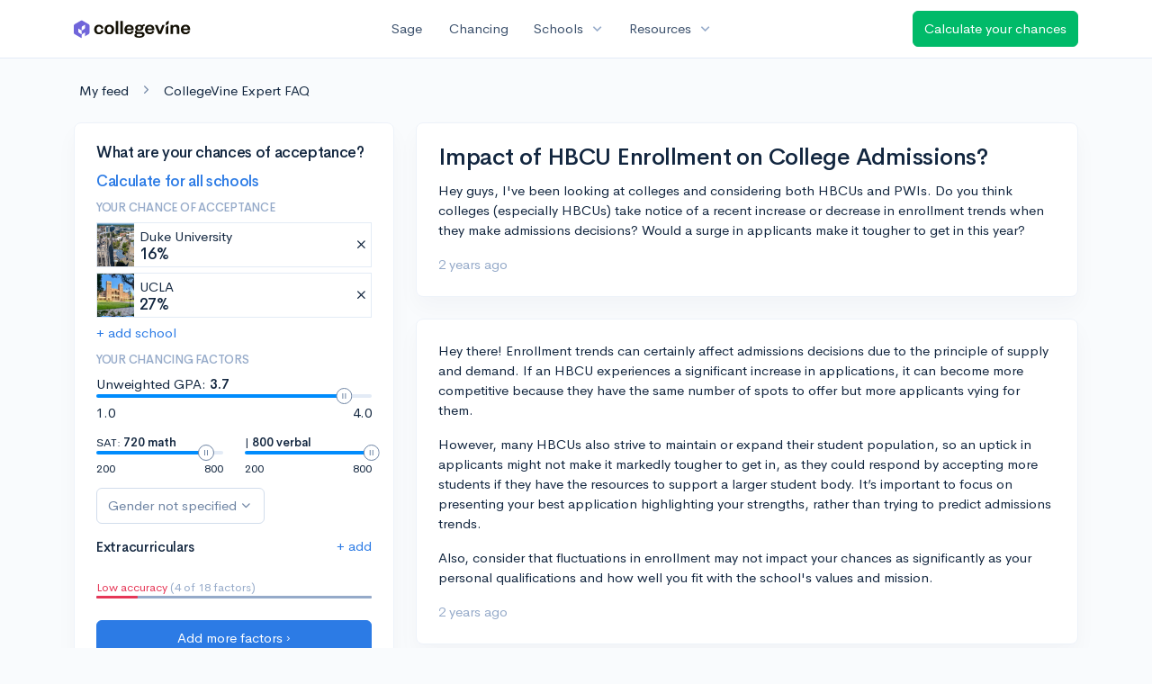

--- FILE ---
content_type: text/html; charset=utf-8
request_url: https://www.collegevine.com/faq/12190/impact-of-hbcu-enrollment-on-college-admissions
body_size: 9593
content:
<!DOCTYPE html>
<html class='h-100' lang='en'>
<head>


<meta content='text/html; charset=UTF-8' http-equiv='Content-Type'>
<meta content='width=device-width, initial-scale=1' name='viewport'>
<meta content='CollegeVine' name='apple-mobile-web-app-title'>
<link href='https://d28hdetl1q8yl2.cloudfront.net/img/favicon-32x32.png' rel='icon' sizes='32x32'>
<link href='https://d28hdetl1q8yl2.cloudfront.net/img/favicon-16x16.png' rel='icon' sizes='16x16'>
<link href='https://d28hdetl1q8yl2.cloudfront.net/img/favicon-64x64.png' rel='icon' sizes='64x64'>
<link href='https://d28hdetl1q8yl2.cloudfront.net/img/favicon-128x128.png' rel='icon' sizes='128x128'>
<link href='https://d28hdetl1q8yl2.cloudfront.net/img/favicon-180x180.png' rel='icon' sizes='180x180'>
<link href='https://d28hdetl1q8yl2.cloudfront.net/img/apple-touch-icon-120x120.png' rel='apple-touch-icon' sizes='120x120'>
<link href='https://d28hdetl1q8yl2.cloudfront.net/img/apple-touch-icon-152x152.png' rel='apple-touch-icon' sizes='152x152'>
<link href='https://d28hdetl1q8yl2.cloudfront.net/img/apple-touch-icon-167x167.png' rel='apple-touch-icon' sizes='167x167'>
<link href='https://d28hdetl1q8yl2.cloudfront.net/img/apple-touch-icon-180x180.png' rel='apple-touch-icon' sizes='180x180'>
<link href='https://d28hdetl1q8yl2.cloudfront.net/img/apple-touch-icon-512x512.png' rel='apple-touch-icon' sizes='512x512'>

<title>Impact of HBCU Enrollment on College Admissions? | CollegeVine</title>
<meta property="og:title" content="Impact of HBCU Enrollment on College Admissions?">
<meta property="og:url" content="https://www.collegevine.com/faq/12190/impact-of-hbcu-enrollment-on-college-admissions">
<meta property="og:site_name" content="CollegeVine">
<meta name="twitter:title" content="Impact of HBCU Enrollment on College Admissions?">
<meta name="twitter:card" content="summary_large_image">
<meta name="twitter:site" content="@collegevine">
<meta name="twitter:domain" content="https://www.collegevine.com">
<link href='https://www.collegevine.com/faq/12190/impact-of-hbcu-enrollment-on-college-admissions' rel='canonical'>
<meta name="csrf-param" content="authenticity_token" />
<meta name="csrf-token" content="AxWWf6C2zoqD6x27P1kq9xoK9pAqfqtxM9VCbRDZDKeHPtO2gqqztNsChWFkD7--mCuRaw66DFl30lYkiPpTkg" />

<script>
  ;(function () {
    function hasBrowserRequiredFeatures() {
      try {
        // template literals
        eval("`test`")
  
        // classes
        eval("class Foo {}")
  
        // arrow functions
        eval("const increment = x => x + 1")
      } catch (error) {
        return false
      }
  
      // performance API
      if (
        typeof performance === "undefined" ||
        typeof performance.clearMeasures !== "function"
      ) {
        return false
      }
  
      return true
    }
  
    // Set flag for unsupported browsers to be later reported to Heap since
    // it hasn’t been loaded at this point:
    const isSupportedBrowser = hasBrowserRequiredFeatures()
    window.CV = window.CV || {}
    window.CV.hasUnsupportedBrowser = !isSupportedBrowser
    window.CV.sentryAttributionKey = null
  
    window.sentryOnLoad = () => {
      if (!isSupportedBrowser) {
        if (
          typeof console !== "undefined" &&
          typeof console.warn === "function"
        ) {
          console.warn(
            "Error reporting disabled. This browser is not officially supported."
          )
        }
        return
      }
  
      Sentry.init({
        release: "app-frontend@3100d370088c48b6d823711736f289a3087b39ce",
        // Only track errors from JavaScript we serve
        allowUrls: [/collegevine\.com/, /d28hdetl1q8yl2\.cloudfront\.net/],
        beforeSend: (event, hint) => {
          const exception = hint.originalException
  
          // If the __sentryFingerprint field of the underlying exception is
          // defined, use it as the fingerprint for the Sentry issue.
          if (exception && exception.__sentryFingerprint) {
            event.fingerprint = [exception.__sentryFingerprint]
          }
  
          return event
        },
      })
  
      if (CV.sentryAttributionKey) {
        Sentry.setContext("attribution", { key: CV.sentryAttributionKey })
        Sentry.setTag("attribution", CV.sentryAttributionKey)
      }
    }
  })()
</script>
<script crossorigin='anonymous' src='https://js.sentry-cdn.com/4d42713cd70d4bb0973933789bbaede8.min.js'></script>


<!-- Google Consent Mode -->
<script>
  window.dataLayer = window.dataLayer || [];
  function gtag(){dataLayer.push(arguments);}
  gtag("consent", "default", {
    ad_storage: "denied",
    analytics_storage: "denied",
    ad_user_data: "denied",
    ad_personalization: "denied",
    wait_for_update: 500
  });
  gtag("set", "ads_data_redaction", true);
</script>
<!-- Osano -->
<script src='https://cmp.osano.com/Azyzp2TvnpgtM3kbz/02dc74f6-748a-4d06-aae6-1dda988cd583/osano.js'></script>

<!-- Google tag (gtag.js) -->
<script async src='https://www.googletagmanager.com/gtag/js?id=G-KT9ZYXLWZ5'></script>
<script>
  window.dataLayer = window.dataLayer || [];
  function gtag(){dataLayer.push(arguments);}
  gtag('js', new Date());
  
  gtag('config', 'G-KT9ZYXLWZ5');
</script>

<script>
  performance.mark('css:start')
  performance.mark('css:lib:start')
</script>
<link rel="preload stylesheet" href="https://d28hdetl1q8yl2.cloudfront.net/assets/select2/select2.min-15d6ad4dfdb43d0affad683e70029f97a8f8fc8637a28845009ee0542dccdf81.css" as="style" />
<link rel="preload stylesheet" href="https://d28hdetl1q8yl2.cloudfront.net/theme/fonts/feather/feather.min.css" as="style" />
<link rel="preload stylesheet" href="https://d28hdetl1q8yl2.cloudfront.net/theme/css/theme.min.css" as="style" />
<link rel="stylesheet" href="https://cdn.jsdelivr.net/npm/katex@0.16.9/dist/katex.min.css" />
<link rel="preload stylesheet" href="https://d28hdetl1q8yl2.cloudfront.net/assets/app-2fd5a5547831257f8f2cc284019cff51d6b2ee61d19988ee71560bfda5cc31c1.css" as="style" />
<link as='font' crossorigin='anonymous' href='https://d28hdetl1q8yl2.cloudfront.net/material-symbols.20250124.woff2' rel='preload'>
<style>
  @font-face {
    font-family: 'Material Symbols Outlined';
    font-style: normal;
    font-display: block;
    src: url(https://d28hdetl1q8yl2.cloudfront.net/material-symbols.20250124.woff2);
  }
</style>

<link rel="stylesheet" href="https://d28hdetl1q8yl2.cloudfront.net/assets/react-carousel/style-69dbb724412f5f94c8d029a7fb77e9b4fe56b30269c0da9eed2193be3a996b7f.css" defer="defer" />
<link rel="stylesheet" href="https://d28hdetl1q8yl2.cloudfront.net/assets/react-calendar-ca0e0eff047f2ba727d063d3bf3addde3a4bbad240b151d1394288c38746c5d8.css" defer="defer" />

<script>
  performance.mark('css:lib:end')
</script>
<script>
  performance.mark('css:pageStyles:start')
</script>

<script>
  performance.mark('css:pageStyles:end')
</script>
<script>
  performance.mark('css:end')
</script>
<script>
  ;(function () {
    function hasBrowserRequiredFeatures() {
      try {
        // template literals
        eval("`test`")
  
        // classes
        eval("class Foo {}")
  
        // arrow functions
        eval("const increment = x => x + 1")
      } catch (error) {
        return false
      }
  
      // performance API
      if (
        typeof performance === "undefined" ||
        typeof performance.clearMeasures !== "function"
      ) {
        return false
      }
  
      return true
    }
  
    // Set flag for unsupported browsers to be later reported to Heap since
    // it hasn’t been loaded at this point:
    const isSupportedBrowser = hasBrowserRequiredFeatures()
    window.CV = window.CV || {}
    window.CV.hasUnsupportedBrowser = !isSupportedBrowser
    window.CV.sentryAttributionKey = null
  
    window.sentryOnLoad = () => {
      if (!isSupportedBrowser) {
        if (
          typeof console !== "undefined" &&
          typeof console.warn === "function"
        ) {
          console.warn(
            "Error reporting disabled. This browser is not officially supported."
          )
        }
        return
      }
  
      Sentry.init({
        release: "app-frontend@3100d370088c48b6d823711736f289a3087b39ce",
        // Only track errors from JavaScript we serve
        allowUrls: [/collegevine\.com/, /d28hdetl1q8yl2\.cloudfront\.net/],
        beforeSend: (event, hint) => {
          const exception = hint.originalException
  
          // If the __sentryFingerprint field of the underlying exception is
          // defined, use it as the fingerprint for the Sentry issue.
          if (exception && exception.__sentryFingerprint) {
            event.fingerprint = [exception.__sentryFingerprint]
          }
  
          return event
        },
      })
  
      if (CV.sentryAttributionKey) {
        Sentry.setContext("attribution", { key: CV.sentryAttributionKey })
        Sentry.setTag("attribution", CV.sentryAttributionKey)
      }
    }
  })()
</script>
<script crossorigin='anonymous' src='https://js.sentry-cdn.com/4d42713cd70d4bb0973933789bbaede8.min.js'></script>


<script>
  window.CV = window.CV || {}
  window.CV.featureFlags = {}
  window.CV.trackedFeatureFlags = {
    "ff_mkt_795_ai_menu_button": true,
    "ff_uaq_487_ivy_notification_conversation": false,
    "ff_uaq_549_new_ivy_onboarding_experience": true,
    "ff_uaq_750_ivy_tutor_copy": "Free help",
    "ff_uaq_752_add_modal_after_ivy_tutor_landing": true,
    "ff_app_13500_cookie_consent_management": "osano",
    "ff_rcr_2453_ask_for_shorelight_phone_number_earlier": false,
    "ff_rcr_2353_enable_shorelight": false,
    "ff_app_13805_mobile_push_notifications_contextual": true,
    "ff_app_18741_ai_tastemaker_request_human_review": 1,
    "ff_app_18969_brag_sheet_student_conversion": "obvious",
    "ff_app_20988_landing_page_student_banner": true
  }
  
  CV.isMobileDevice = false
  CV.mobileApp = {
    manifest: null,
    isStartup: false,
    pushPermissionRequestMode: null,
  }
  
  CV.deviceCategory = "desktop"
  CV.page = {
    type: "app",
    blog: {
      slug: null,
      categories: null,
    }
  }
</script>
<script>
  !function(){var analytics=window.analytics=window.analytics||[];if(!analytics.initialize)if(analytics.invoked)window.console&&console.error&&console.error("Segment snippet included twice.");else{analytics.invoked=!0;analytics.methods=["trackSubmit","trackClick","trackLink","trackForm","pageview","identify","reset","group","track","ready","alias","debug","page","once","off","on","addSourceMiddleware","addIntegrationMiddleware","setAnonymousId","addDestinationMiddleware"];analytics.factory=function(e){return function(){var t=Array.prototype.slice.call(arguments);t.unshift(e);analytics.push(t);return analytics}};for(var e=0;e<analytics.methods.length;e++){var key=analytics.methods[e];analytics[key]=analytics.factory(key)}analytics.load=function(key,e){var t=document.createElement("script");t.type="text/javascript";t.async=!0;t.src="https://cdn.segment.com/analytics.js/v1/" + key + "/analytics.min.js";var n=document.getElementsByTagName("script")[0];n.parentNode.insertBefore(t,n);analytics._loadOptions=e};analytics._writeKey='rWXWySxnrfE3LkUSGnjwjOOc2hsfLtaC';;analytics.SNIPPET_VERSION="4.15.3";
  analytics.load('rWXWySxnrfE3LkUSGnjwjOOc2hsfLtaC');
  }}();
</script>
<script src="https://d28hdetl1q8yl2.cloudfront.net/assets/tracking-fa9713c983199b4698597ef97cb4bc9b49f5a33564ac751a6aa1bc959067ded0.js"></script>
<script>
  if (CV.tracking) {
    CV.tracking.pageView()
  }
</script>
<script>
  if (CV.currentUser) {
    
    if (CV.tracking) {
      CV.tracking.identify(CV.currentUser.cvid)
    }
  }
</script>




</head>
<body>
<a aria-label='Skip to main content' class='skip-to-main-content visuallyhidden focusable' href='#skip-to-main' tabindex='0'>Skip to main content</a>


<nav class='bg-white navbar navbar-light navbar-user navbar-expand-md py-3 px-1 px-md-3 sticky-top'>
<div class='d-flex align-items-center justify-content-between flex-grow-1 px-3 container'>
<div class='d-flex align-items-center'>
<a href='/'>
<img class="img-fluid" src="https://d28hdetl1q8yl2.cloudfront.net/img/cv-logo-lilac.svg" />
</a>

</div>
<div class='d-flex align-items-center justify-content-around bg-white'>
<a class='text-gray-800 text-nowrap px-3 mx-1' href='https://www.collegevine.com/sage'>
Sage
</a>
<a class='text-gray-800 text-nowrap px-3 mx-1' href='https://www.collegevine.com/admissions-calculator'>
Chancing
</a>
<div class='dropdown'>
<button class='btn btn-link py-0 px-3 text-gray-800 d-flex align-items-center justify-content-between dropdown-toggle'>
<div class='text-nowrap'>Schools</div>
<div class='material-symbol ms-2 ml-2 large text-muted'>expand_more</div>
</button>
<div class='dropdown-menu z-index-popover'>
<a class='text-gray-800 text-nowrap dropdown-item' href='https://www.collegevine.com/schools/hub/all'>Explore Colleges</a>
<a class='text-gray-800 text-nowrap dropdown-item' href='https://www.collegevine.com/college-lists-and-rankings'>Rankings</a>
</div>
</div>
<div class='dropdown'>
<button class='btn btn-link py-0 px-3 text-gray-800 d-flex align-items-center justify-content-between dropdown-toggle'>
<div class='text-nowrap'>Resources</div>
<div class='material-symbol ms-2 ml-2 large text-muted'>expand_more</div>
</button>
<div class='dropdown-menu z-index-popover'>
<a class='text-gray-800 text-nowrap dropdown-item' href='https://www.collegevine.com/ai/homework-help'>Homework Help</a>
<a class='text-gray-800 text-nowrap dropdown-item' href='https://www.collegevine.com/faq'>Expert FAQ</a>
<a class='text-gray-800 text-nowrap dropdown-item' href='https://www.collegevine.com/guidance'>Blog Articles</a>
<a class='text-gray-800 text-nowrap dropdown-item' href='https://blog.collegevine.com/category/essays/essay-guides-2023-24/'>Essay Guides</a>
<a class='text-gray-800 text-nowrap dropdown-item' href='https://www.collegevine.com/livestreams'>Livestreams</a>
<a class='text-gray-800 text-nowrap dropdown-item' href='https://www.collegevine.com/monthly-scholarships'>Scholarships</a>
<a class='text-gray-800 text-nowrap dropdown-item' href='https://www.collegevine.com/communities/feed'>Community</a>
<a class='text-gray-800 text-nowrap dropdown-item' href='https://www.collegevine.com/essays/review'>Peer essay review</a>
</div>
</div>
</div>

<a class='btn btn-success t--faq-calculate-chances-button text-nowrap' href='https://www.collegevine.com/admissions-calculator'>
Calculate your chances
</a>

</div>
</nav>

<div class='container' id='skip-to-main' tabindex='-1'>
<div class='row'>
<div class='col-12'>


<div id="214b9c4e" class=""><script type="application/ld+json">{"@context":"https://schema.org","@type":"QAPage","mainEntity":{"@type":"Question","name":"Impact of HBCU Enrollment on College Admissions?","text":"Hey guys, I've been looking at colleges and considering both HBCUs and PWIs. Do you think colleges (especially HBCUs) take notice of a recent increase or d","url":"https://www.collegevine.com/faq/12190/impact-of-hbcu-enrollment-on-college-admissions","dateCreated":"2023-12-12T04:35:33","acceptedAnswer":{"@type":"Answer","text":"Hey there! Enrollment trends can certainly affect admissions decisions due to the principle of supply and demand. If an HBCU experiences a significant increase in applications, it can become more competitive because they have the same number of spots to offer but more applicants vying for them. \r\n\r\nHowever, many HBCUs also strive to maintain or expand their student population, so an uptick in applicants might not make it markedly tougher to get in, as they could respond by accepting more students if they have the resources to support a larger student body. It’s important to focus on presenting your best application highlighting your strengths, rather than trying to predict admissions trends. \r\n\r\nAlso, consider that fluctuations in enrollment may not impact your chances as significantly as your personal qualifications and how well you fit with the school's values and mission.","dateCreated":"2023-12-12T04:35:33"},"answerCount":1}}</script><meta class="" name="description" content="Hey there! Enrollment trends can certainly affect admissions decisions due to the principle of supply and demand. If an HBCU experiences a significant increase in applications, it can become more competitive because they have the same number of spots to offer but more applicants vying for them. 

However, many HBCUs also strive to maintain or expand their student population, so an uptick in applicants might not make it markedly tougher to get in, as they could respond by accepting more students if they have the resources to support a larger student body. It’s important to focus on presenting your best application highlighting your strengths, rather than trying to predict admissions trends. 

Also, consider that fluctuations in enrollment may not impact your chances as significantly as your personal qualifications and how well you fit with the school&#x27;s values and mission."/><div class="my-4 ml-2" data-reactroot=""><a class="text-body" href="/communities/feed">My feed</a><i class="text-secondary mx-3 fe fe-chevron-right"></i><a class="text-body" href="/faq">CollegeVine Expert FAQ</a></div><div class="row mb-6 pb-2" data-reactroot=""><div class="col-12 col-md-4"><div class="position-sticky" style="top:5rem"><div class="card bg-white"><div class="card-body"><div class="h3">What are your chances of acceptance?</div><div class="mt-1"><a class="t--aigc-lite-chancing-cta-complete-full-profile" href="https://www.collegevine.com/admissions-calculator?utm_source=collegevine.com&amp;utm_campaign=uaq-638-aigc"><h3 class="">Calculate for all schools</h3></a></div><h5 class="text-muted text-uppercase">Your chance of acceptance</h5><div class="w-100 d-flex flex-row justify-content-start border border-1 p-0 mb-2 t--aigc-lite-chancing-cta-schoolview bg-white"><div class="school-image" style="background-image:url();width:48px;height:48px;background-position:center;background-size:200%"></div><div class="school-details w-100 d-flex flex-row justify-content-between align-items-center ml-2"><div class="d-flex flex-column justify-content-start">Duke University<div class="spinner-border spinner-border-sm text-primary small" role="status"><div class="sr-only">Loading…</div></div></div><span class="muted fe fe-x cursor-pointer mr-1"></span></div></div><div class="w-100 d-flex flex-row justify-content-start border border-1 p-0 mb-2 t--aigc-lite-chancing-cta-schoolview bg-white"><div class="school-image" style="background-image:url();width:48px;height:48px;background-position:center;background-size:200%"></div><div class="school-details w-100 d-flex flex-row justify-content-between align-items-center ml-2"><div class="d-flex flex-column justify-content-start"> UCLA<div class="spinner-border spinner-border-sm text-primary small" role="status"><div class="sr-only">Loading…</div></div></div><span class="muted fe fe-x cursor-pointer mr-1"></span></div></div><a class="t--aigc-lite-chancing-cta-add-school " href="#">+ add school</a><h5 class="mt-3 text-muted text-uppercase">Your chancing factors</h5><div class="mt-2 mb-3"><span class="mb-2">Unweighted GPA:</span><span class="gpa"><strong class=""> 3.7</strong></span><div class="t--lite-chancing-cta-left-sidebar-gpa"><div aria-label="GPA slider"><div style="transform:scale(1);cursor:pointer;height:4px;border-radius:8px;background:linear-gradient(to right, #008CFD 0%, #008CFD 90%, #E3EBF6 90%, #E3EBF6 100%)"><svg style="position:absolute;z-index:0;cursor:grab;user-select:none;touch-action:none;-webkit-user-select:none;-moz-user-select:none;-ms-user-select:none" tabindex="0" aria-valuemax="4" aria-valuemin="1" aria-valuenow="3.7" draggable="false" role="slider" xmlns="http://www.w3.org/2000/svg" width="18" height="18" fill="none" viewBox="0 0 18 18"><circle cx="9" cy="9" r="8.5" fill="#FFF" stroke="#6E84A3"></circle><path stroke="#6E84A3" d="M7.5 6L7.5 12"></path><path stroke="#6E84A3" d="M10.5 6L10.5 12"></path></svg></div></div></div><div class="mt-2 d-flex flex-row justify-content-between"><div class="">1.0</div><div class="">4.0</div></div></div><div class="mb-3 d-flex flex-row justify-content-between"><div class="t--aigc-lite-chancing-cta-sat-math small" style="flex-basis:46%">SAT: <strong class="">720 math</strong><div aria-label="SAT math score slider"><div style="transform:scale(1);cursor:pointer;height:4px;border-radius:8px;background:linear-gradient(to right, #008CFD 0%, #008CFD 86.66666666666667%, #E3EBF6 86.66666666666667%, #E3EBF6 100%)"><svg style="position:absolute;z-index:0;cursor:grab;user-select:none;touch-action:none;-webkit-user-select:none;-moz-user-select:none;-ms-user-select:none" tabindex="0" aria-valuemax="800" aria-valuemin="200" aria-valuenow="720" draggable="false" role="slider" xmlns="http://www.w3.org/2000/svg" width="18" height="18" fill="none" viewBox="0 0 18 18"><circle cx="9" cy="9" r="8.5" fill="#FFF" stroke="#6E84A3"></circle><path stroke="#6E84A3" d="M7.5 6L7.5 12"></path><path stroke="#6E84A3" d="M10.5 6L10.5 12"></path></svg></div></div><div class="mt-2 d-flex flex-row justify-content-between"><div class="">200</div><div class="">800</div></div></div><div class="t--aigc-lite-chancing-cta-sat-verbal small" style="flex-basis:46%"> | <strong class="">800 verbal</strong><div aria-label="SAT verbal score slider"><div style="transform:scale(1);cursor:pointer;height:4px;border-radius:8px;background:linear-gradient(to right, #008CFD 0%, #008CFD 100%, #E3EBF6 100%, #E3EBF6 100%)"><svg style="position:absolute;z-index:0;cursor:grab;user-select:none;touch-action:none;-webkit-user-select:none;-moz-user-select:none;-ms-user-select:none" tabindex="0" aria-valuemax="800" aria-valuemin="200" aria-valuenow="800" draggable="false" role="slider" xmlns="http://www.w3.org/2000/svg" width="18" height="18" fill="none" viewBox="0 0 18 18"><circle cx="9" cy="9" r="8.5" fill="#FFF" stroke="#6E84A3"></circle><path stroke="#6E84A3" d="M7.5 6L7.5 12"></path><path stroke="#6E84A3" d="M10.5 6L10.5 12"></path></svg></div></div><div class="mt-2 d-flex flex-row justify-content-between"><div class="">200</div><div class="">800</div></div></div></div><div class="mb-2"><div class="dropdown  t--lite-chancing-cta-gender gender-dropdown w-100"><button class="
        dropdown-toggle d-inline-flex align-items-center justify-content-center
         btn btn-outline-secondary mw-100 text-truncate bg-white" aria-label="Gender dropdown" aria-expanded="false" role="combobox" aria-haspopup="listbox" aria-controls="gender-dropdown-options-1">Gender not specified</button></div></div><div class="text-body"><div class="t--lite-chancing-mobile-and-left-sidebar-extracurriculars d-flex flex-row justify-content-between align-items-center bg-white"><h4 class="mt-3">Extracurriculars</h4><div class=""><a class="t--lite-chancing-mobile-and-left-sidebar-add-ec" aria-label="Add extracurriculars" href="#">+ add</a></div></div><div class="mt-0 pb-3 mb-2"></div><div class="mb-2"></div></div><div class=" small"><span class="text-danger">Low accuracy</span><span class="text-muted"> (4 of 18 factors)</span></div><div class="progress mb-4" style="background-color:#95aac9;height:3px"><div class="progress-bar bg-danger" role="progressbar" style="width:15%"></div></div><div class="mt-1"><a class="t--aigc-lite-chancing-cta-complete-full-profile btn btn-primary w-100" href="https://www.collegevine.com/admissions-calculator?utm_source=collegevine.com&amp;utm_campaign=uaq-638-aigc"><span class="">Add more factors ›</span></a></div></div></div></div></div><div class="col-12 col-md-8"><div class="card"><div class="card-body"><div class="row align-items-center mb-3"><h1 class="col mb-0">Impact of HBCU Enrollment on College Admissions?</h1></div><p class="">Hey guys, I&#x27;ve been looking at colleges and considering both HBCUs and PWIs. Do you think colleges (especially HBCUs) take notice of a recent increase or decrease in enrollment trends when they make admissions decisions? Would a surge in applicants make it tougher to get in this year?</p><div class="text-muted"><span class="" title="">2 years ago</span></div></div></div><div class="card"><div class="card-body"><p class="">Hey there! Enrollment trends can certainly affect admissions decisions due to the principle of supply and demand. If an HBCU experiences a significant increase in applications, it can become more competitive because they have the same number of spots to offer but more applicants vying for them. </p><p class=""></p><p class="">However, many HBCUs also strive to maintain or expand their student population, so an uptick in applicants might not make it markedly tougher to get in, as they could respond by accepting more students if they have the resources to support a larger student body. It’s important to focus on presenting your best application highlighting your strengths, rather than trying to predict admissions trends. </p><p class=""></p><p class="">Also, consider that fluctuations in enrollment may not impact your chances as significantly as your personal qualifications and how well you fit with the school&#x27;s values and mission.</p><div class="text-muted"><span class="" title="">2 years ago</span></div></div></div><div class="px-4 py-3"><h4 class="">About CollegeVine’s Expert FAQ</h4><p class="">
      CollegeVine’s Q&amp;A seeks to offer informed perspectives on commonly asked
      admissions questions. Every answer is refined and validated by our team of
      admissions experts to ensure it resonates with trusted knowledge in the
      field.
    </p></div></div></div></div>


</div>
</div>
</div>


<noscript>
<div class='position-fixed fixed-bottom text-center'>
<div class='alert bg-soft-warning mb-0'>
<i class='fe fe-alert-triangle'></i>
Looks like you don’t have JavaScript enabled.
<a href='http://activatejavascript.org/en/instructions' target='_blank'>
Enable JavaScript to use our free tools.
<i class='fe fe-external-link'></i>
</a>
</div>
</div>
</noscript>

<script>
  performance.mark('js:start')
  performance.mark('js:lib:start')
</script>
<script src="https://d28hdetl1q8yl2.cloudfront.net/theme/libs/jquery/dist/jquery.min.js"></script>
<script src="https://d28hdetl1q8yl2.cloudfront.net/assets/select2/select2.min-308692a9122971f04b0f0652762845a3e6fcf6b3b2be36f6986bb6e0c6e4d696.js"></script>
<script src="https://d28hdetl1q8yl2.cloudfront.net/theme/libs/bootstrap/dist/js/bootstrap.bundle.min.js"></script>
<script src="https://d28hdetl1q8yl2.cloudfront.net/theme/libs/autosize/dist/autosize.min.js"></script>
<script src="https://d28hdetl1q8yl2.cloudfront.net/theme/libs/list.js/dist/list.min.js"></script>
<script src="https://d28hdetl1q8yl2.cloudfront.net/theme/js/theme.min.js"></script>
<script src="https://d28hdetl1q8yl2.cloudfront.net/assets/auth0/auth0.min-5ce8da81957a0f3971132fcfe8cd30d9dfc5a60b6a43e5f530e6f0b52799fdaa.js"></script>
<script src="https://d28hdetl1q8yl2.cloudfront.net/assets/rails_unobtrusive-91ff7a3719632be9c1390987b1ca26127361368f280b146e7efb3be42ccb2e77.js"></script>
<script src="https://d28hdetl1q8yl2.cloudfront.net/assets/performance_analytics-83186d88a07a12c063bf191d9586b54b535288c4ee96db092366269cd4c3aa58.js"></script>
<script src="https://d28hdetl1q8yl2.cloudfront.net/assets/localtime-89ef2519207b0fc150226045f6e2d620db2dac9e01247045dc93e8d71a71b273.js"></script>
<script>
  performance.mark('js:lib:end')
</script>
<script>
  window.CV = window.CV || {}
  
  window.CV.pathInfo = function(name) {
    const path = window.CV.pathInfo.endpoints[name]
    if (!path) {
      window.CV.pathInfo.missingPath(name)
      return
    }
  
    return { path, token: 'wr-F4VtbKjV7_Qhr-t4Jvi4yOrUQngGbXw9j1yYTgPxGlMAoeUdXCyMUkLGhiJz3rBNdTjRaprMbCHeevjDfyQ' }
  }
  
  window.CV.pathInfo.endpoints = {"expert_faq_delete_path":"/faq/delete/12190","blog_lite_chancing_path":"/blog/lite-chancing","profile_search_extracurricular_activities_path":"/profile/search-extracurriculars","profile_generate_ec_description_path":"/profile/generate-ec-description","schools_search_path":"/schools/search","enrollment_survey_remove_school_from_list_path":"/enrollment-survey/remove-school","enrollment_survey_record_survey_submitted_path":"/enrollment-survey/record-survey-submitted","enrollment_survey_update_accepting_late_cycle_offers_path":"/enrollment-survey/update-accepting-offers","enrollment_survey_update_address_path":"/enrollment-survey/update-address","flag_set_path":"/flag/set"}
  
  window.CV.apiEndpoint = function({ name, continuation }) {
    return continuation(window.CV.pathInfo(name))
  }
</script>
<script>
  window.CV.pathInfo.missingPath = function(name) {
    console.error("Missing API endpoint", name)
    if (typeof window.Sentry !== "undefined") {
      window.Sentry.captureException(new Error("Missing API endpoint"), { extra: { name } })
    }
  }
</script>

<script>
  window.CV = window.CV || {}
  window.CV.pusherConfig =
    {"key":"ada6bc1c6ec3ba44d3ca","cluster":"us2","authToken":"-SKpJ3eeLvypsA9giCpGEh9WriCdOflSLk-XHTlD5wx9CezuVYJTwvFZl7rTfNNbnXfJ27n9XnpqSINUoWC4OQ","authPath":"/pusher/auth"}
</script>

<script>
  window.CV = window.CV || {}
  window.CV.assetsRoot = 'https://d28hdetl1q8yl2.cloudfront.net/'
</script>

<script>
  function setUserFlag(flagName, callback) {
    $.post("/flag/set", {
      flag_name: flagName,
      authenticity_token: 'X9x3py_e1puzDqufATGRWO_bnG9XKTAd5yoILb5_0hfb9zJuDcKrpevnM0VaZwQRbfr7lHPtlzWjLRxkJlyNIg',
      success: callback
    })
  }
  
  function unsetUserFlag(flagName) {
    $.post("/flag/unset", {
      flag_name: flagName,
      authenticity_token: 'p4hog2OMJkSFJcdwGXC3_2Cp-2PWtog6d9lVeXY4FN8joy1KQZBbet3MX6pCJiK24oicmPJyLxIz3kEw7htL6g',
    })
  }
</script>
<script>
  performance.mark('js:pageScripts:start')
</script>
<script src="https://d28hdetl1q8yl2.cloudfront.net/assets/react@17.0.2/react.production.min.js"></script><script src="https://d28hdetl1q8yl2.cloudfront.net/assets/react-dom@17.0.2/react-dom.production.min.js"></script><script src="https://d28hdetl1q8yl2.cloudfront.net/assets/src/EntryPoints/ExpertFaq/Post-6ffda75a9a82d08f31454089cca4c870dfbae17b5701618621d9ee22168d656f.purs"></script><script>(function() { 
    
    if (typeof Purs_EntryPoints_ExpertFaq_Post === 'undefined') {
      throw new Error('APP-9029: PureScript entrypoint is missing: module=ExpertFaq/Post')
    }
    

    const boot = Purs_EntryPoints_ExpertFaq_Post.boot
    if (boot && typeof boot.hydrate === 'function') {
      boot.hydrate('214b9c4e')({"anonymous":true,"canEdit":false,"narrowLayout":false,"post":{"answer":"Hey there! Enrollment trends can certainly affect admissions decisions due to the principle of supply and demand. If an HBCU experiences a significant increase in applications, it can become more competitive because they have the same number of spots to offer but more applicants vying for them. \r\n\r\nHowever, many HBCUs also strive to maintain or expand their student population, so an uptick in applicants might not make it markedly tougher to get in, as they could respond by accepting more students if they have the resources to support a larger student body. It’s important to focus on presenting your best application highlighting your strengths, rather than trying to predict admissions trends. \r\n\r\nAlso, consider that fluctuations in enrollment may not impact your chances as significantly as your personal qualifications and how well you fit with the school's values and mission.","createdAt":"2023-12-12T04:35:33.251Z","id":12190,"question":"Hey guys, I've been looking at colleges and considering both HBCUs and PWIs. Do you think colleges (especially HBCUs) take notice of a recent increase or decrease in enrollment trends when they make admissions decisions? Would a surge in applicants make it tougher to get in this year?","slug":"impact-of-hbcu-enrollment-on-college-admissions","title":"Impact of HBCU Enrollment on College Admissions?"},"rootUrl":"https://www.collegevine.com","featureFlags":{}})()
    } else {
      
    throw new Error('Expected module ExpertFaq/Post to export a hash ' +
      '`boot` with function fields `renderToString` and `hydrate`, but got `' + boot + '`. ' +
      'To create such boot record from PureScript, use `Utils.SSR.boot`')
    
    }
     })()</script>
<script>
  if (window.CV?.mobileApp?.isStartup) {
    window.CV?.tracking?.event("Mobile: Initial startup")
  }
  
  window.CV?.tracking?.identify({
    nationality_country_code: null,
  
    app_6188_referral_landing_page_is_scholarships: true,
    has_unsupported_browser: !!(window.CV && window.CV.hasUnsupportedBrowser),
    last_device_id: "DEVICE-38a60b64ae0abed000ae4c11",
    mkt_293_livestreams_essay_review_cta_for_advisor_streams: false,
    mkt_448_remove_checkout_fields: true,
    mkt_556_essay_review_experts_faceted_search: true,
    mkt_560_top_level_navigation_add_essay_review: false,
    mkt_581_essay_review_profile_card_pricing: "control",
    mkt_587_essay_review_provider_matching: true,
    mkt_671_free_consultation_button_by_default: false,
    mkt_675_change_sorting_of_advisors_in_marketplace: "control",
    mkt_672_redirect_returning_parents_to_the_marketplace: true,
    mkt_683_expert_recommendations: false,
    mkt_693_marketplace_homepage_free_consultation: false,
    uaq_161_school_recommendations_api_versioning: "current",
  })
</script>
<!-- Start of HubSpot Embed Code -->
<script async defer id='hs-script-loader' src='//js.hs-scripts.com/24165363.js' type='text/javascript'></script>
<!-- End of HubSpot Embed Code -->


<script>
  !function(e,t,r,n,a){if(!e[a]){for(var i=e[a]=[],s=0;s<r.length;s++){var c=r[s];i[c]=i[c]||function(e){return function(){var t=Array.prototype.slice.call(arguments);i.push([e,t])}}(c)}i.SNIPPET_VERSION="1.0.1";var o=t.createElement("script");o.type="text/javascript",o.async=!0,o.src="https://d2yyd1h5u9mauk.cloudfront.net/integrations/web/v1/library/"+n+"/"+a+".js";var p=t.getElementsByTagName("script")[0];p.parentNode.insertBefore(o,p)}}(window,document,["survey","reset","config","init","set","get","event","identify","track","page","screen","group","alias"],"qfRrhYWjgzrtZ6WN","delighted");
</script>

<script src="https://d28hdetl1q8yl2.cloudfront.net/assets/session_side_effects-f0df964a96e148cf31d9205cb4fa87decd29ecb94f3a175ca21cb623f5f9d56c.js"></script>

<script>
  performance.mark('js:pageScripts:end')
</script>

<script>
  performance.mark('js:end')
</script>
<script type="text/javascript">
  if (typeof fbq == 'undefined') {

    !function(f,b,e,v,n,t,s){if(f.fbq)return;n=f.fbq=function(){n.callMethod?
    n.callMethod.apply(n,arguments):n.queue.push(arguments)};if(!f._fbq)f._fbq=n;
    n.push=n;n.loaded=!0;n.version='2.0';n.queue=[];t=b.createElement(e);t.async=!0;
    t.src=v;s=b.getElementsByTagName(e)[0];s.parentNode.insertBefore(t,s)}(window,
    document,'script','//connect.facebook.net/en_US/fbevents.js');

    fbq('init', '601720889978592');
    fbq('track', "PageView");
  }
</script>
<noscript>
  <img height="1" width="1" style="display:none" src="https://www.facebook.com/tr?id=601720889978592&ev=PageView&noscript=1"/>
</noscript>

<script>(function(){function c(){var b=a.contentDocument||a.contentWindow.document;if(b){var d=b.createElement('script');d.innerHTML="window.__CF$cv$params={r:'9b26c821f9690bf5',t:'MTc2NjQ4MTYxMw=='};var a=document.createElement('script');a.src='/cdn-cgi/challenge-platform/scripts/jsd/main.js';document.getElementsByTagName('head')[0].appendChild(a);";b.getElementsByTagName('head')[0].appendChild(d)}}if(document.body){var a=document.createElement('iframe');a.height=1;a.width=1;a.style.position='absolute';a.style.top=0;a.style.left=0;a.style.border='none';a.style.visibility='hidden';document.body.appendChild(a);if('loading'!==document.readyState)c();else if(window.addEventListener)document.addEventListener('DOMContentLoaded',c);else{var e=document.onreadystatechange||function(){};document.onreadystatechange=function(b){e(b);'loading'!==document.readyState&&(document.onreadystatechange=e,c())}}}})();</script></body>
</html>



--- FILE ---
content_type: text/css
request_url: https://d28hdetl1q8yl2.cloudfront.net/assets/app-2fd5a5547831257f8f2cc284019cff51d6b2ee61d19988ee71560bfda5cc31c1.css
body_size: 31585
content:
@charset "UTF-8";
@font-face {
  font-family: 'Founders Grotesk';
  src: url(/assets/FoundersGrotesk-Regular-0201f233bb3e9a891e51c118e997dbe8ecd38a11de632f1403b3d61bf4d038ea.otf) format("opentype");
  font-weight: 400;
  font-style: normal;
  font-display: swap;
}

@font-face {
  font-family: 'Founders Grotesk';
  src: url(/assets/FoundersGrotesk-RegularItalic-16b87aa6b575327f0bdedb0c717a7f52d892ee9d46466d4ee44b8ba97f099a2a.otf) format("opentype");
  font-weight: 400;
  font-style: italic;
  font-display: swap;
}

@font-face {
  font-family: 'Founders Grotesk';
  src: url(/assets/FoundersGrotesk-Light-2a5e4ffa73d7c1bf956e7e11958c53f6e08ed5d984dd5755558c2073b3f41304.otf) format("opentype");
  font-weight: 300;
  font-style: normal;
  font-display: swap;
}

@font-face {
  font-family: 'Founders Grotesk';
  src: url(/assets/FoundersGrotesk-LightItalic-9e892785066b2c0c37ac39f082ec9e0c28baf60fdfa63584a2556073e4c72388.otf) format("opentype");
  font-weight: 300;
  font-style: italic;
  font-display: swap;
}

@font-face {
  font-family: 'Founders Grotesk';
  src: url(/assets/FoundersGrotesk-Medium-43f2ed3a07a64a022906048a6c87a1d62ecb32a16066fa13b14d260fdab4fbcd.otf) format("opentype");
  font-weight: 500;
  font-style: normal;
  font-display: swap;
}

@font-face {
  font-family: 'Founders Grotesk';
  src: url(/assets/FoundersGrotesk-MediumItalic-0ce33e843494a5c6b3ccf13c2baef217573d1d65b0b0c13b98356fe2ec7ac4ae.otf) format("opentype");
  font-weight: 500;
  font-style: italic;
  font-display: swap;
}

@font-face {
  font-family: 'Founders Grotesk';
  src: url(/assets/FoundersGrotesk-Semibold-d641df6a8b1262a07da6d3b88484b5c83d333a7b8668de4c60e9ddce20fd8cea.otf) format("opentype");
  font-weight: 600;
  font-style: normal;
  font-display: swap;
}

@font-face {
  font-family: 'Founders Grotesk';
  src: url(/assets/FoundersGrotesk-Bold-63c184b4bc6496537e638a2d9928acad1be48f1cc4dd1497669e8f4e315f9e64.otf) format("opentype");
  font-weight: 700;
  font-style: normal;
  font-display: swap;
}

@font-face {
  font-family: 'Founders Grotesk';
  src: url(/assets/FoundersGrotesk-BoldItalic-305867aa6577667676cdad2c50eaa8e5064e442d77101351e3b8c76a68782098.otf) format("opentype");
  font-weight: 700;
  font-style: italic;
  font-display: swap;
}

@font-face {
  font-family: 'Founders Grotesk X Condensed';
  src: url(/assets/FoundersGroteskX-Condensed-Bold-61ce7ee2d2654e57ac4e953106cc5660068452d0ae99305a79dc7afe990c506b.otf) format("opentype");
  font-weight: 700;
  font-style: normal;
  font-display: swap;
}

/* line 85, app/assets/stylesheets/_fonts.scss */
.font-founders-grotesk {
  font-family: 'Founders Grotesk', sans-serif;
}

/* line 89, app/assets/stylesheets/_fonts.scss */
.font-founders-grotesk-condensed {
  font-family: 'Founders Grotesk X Condensed', sans-serif;
}

/* line 94, app/assets/stylesheets/_fonts.scss */
.font-founders-grotesk-light {
  font-family: 'Founders Grotesk', sans-serif;
  font-weight: 300;
}

/* line 99, app/assets/stylesheets/_fonts.scss */
.font-founders-grotesk-regular {
  font-family: 'Founders Grotesk', sans-serif;
  font-weight: 400;
}

/* line 104, app/assets/stylesheets/_fonts.scss */
.font-founders-grotesk-medium {
  font-family: 'Founders Grotesk', sans-serif;
  font-weight: 500;
}

/* line 109, app/assets/stylesheets/_fonts.scss */
.font-founders-grotesk-semibold {
  font-family: 'Founders Grotesk', sans-serif;
  font-weight: 600;
}

/* line 114, app/assets/stylesheets/_fonts.scss */
.font-founders-grotesk-bold {
  font-family: 'Founders Grotesk', sans-serif;
  font-weight: 700;
}

/* line 119, app/assets/stylesheets/_fonts.scss */
.font-founders-grotesk-condensed-bold {
  font-family: 'Founders Grotesk X Condensed', sans-serif;
  font-weight: 700;
}

/* line 3, app/assets/stylesheets/_osano.scss */
.osano-cm-widget {
  display: none;
}

/* line 8, app/assets/stylesheets/_osano.scss */
.osano-cm-toggle__input:disabled:checked + .osano-cm-toggle__switch,
.osano-cm-toggle__input:disabled:checked:focus + .osano-cm-toggle__switch,
.osano-cm-toggle__input:disabled:checked:hover + .osano-cm-toggle__switch {
  background-color: rgba(0, 186, 107, 0.25);
  border-color: rgba(0, 186, 107, 0.1);
}

/* line 52, app/assets/stylesheets/explicit-grid.scss */
.container-xs .col {
  flex-basis: 0;
  flex-grow: 1;
  max-width: 100%;
}

/* line 57, app/assets/stylesheets/explicit-grid.scss */
.container-xs .col-auto {
  flex: 0 0 auto;
  width: auto;
  max-width: 100%;
}

/* line 62, app/assets/stylesheets/explicit-grid.scss */
.container-xs .order-0 {
  order: 0;
}

/* line 65, app/assets/stylesheets/explicit-grid.scss */
.container-xs .offset-0 {
  margin-left: 0;
}

/* line 70, app/assets/stylesheets/explicit-grid.scss */
.container-xs .col-1 {
  flex: 0 0 8.3333333333%;
  max-width: 8.3333333333%;
}

/* line 74, app/assets/stylesheets/explicit-grid.scss */
.container-xs .order-1 {
  order: 1;
}

/* line 77, app/assets/stylesheets/explicit-grid.scss */
.container-xs .offset-1 {
  margin-left: 8.3333333333%;
}

/* line 70, app/assets/stylesheets/explicit-grid.scss */
.container-xs .col-2 {
  flex: 0 0 16.6666666667%;
  max-width: 16.6666666667%;
}

/* line 74, app/assets/stylesheets/explicit-grid.scss */
.container-xs .order-2 {
  order: 2;
}

/* line 77, app/assets/stylesheets/explicit-grid.scss */
.container-xs .offset-2 {
  margin-left: 16.6666666667%;
}

/* line 70, app/assets/stylesheets/explicit-grid.scss */
.container-xs .col-3 {
  flex: 0 0 25%;
  max-width: 25%;
}

/* line 74, app/assets/stylesheets/explicit-grid.scss */
.container-xs .order-3 {
  order: 3;
}

/* line 77, app/assets/stylesheets/explicit-grid.scss */
.container-xs .offset-3 {
  margin-left: 25%;
}

/* line 70, app/assets/stylesheets/explicit-grid.scss */
.container-xs .col-4 {
  flex: 0 0 33.3333333333%;
  max-width: 33.3333333333%;
}

/* line 74, app/assets/stylesheets/explicit-grid.scss */
.container-xs .order-4 {
  order: 4;
}

/* line 77, app/assets/stylesheets/explicit-grid.scss */
.container-xs .offset-4 {
  margin-left: 33.3333333333%;
}

/* line 70, app/assets/stylesheets/explicit-grid.scss */
.container-xs .col-5 {
  flex: 0 0 41.6666666667%;
  max-width: 41.6666666667%;
}

/* line 74, app/assets/stylesheets/explicit-grid.scss */
.container-xs .order-5 {
  order: 5;
}

/* line 77, app/assets/stylesheets/explicit-grid.scss */
.container-xs .offset-5 {
  margin-left: 41.6666666667%;
}

/* line 70, app/assets/stylesheets/explicit-grid.scss */
.container-xs .col-6 {
  flex: 0 0 50%;
  max-width: 50%;
}

/* line 74, app/assets/stylesheets/explicit-grid.scss */
.container-xs .order-6 {
  order: 6;
}

/* line 77, app/assets/stylesheets/explicit-grid.scss */
.container-xs .offset-6 {
  margin-left: 50%;
}

/* line 70, app/assets/stylesheets/explicit-grid.scss */
.container-xs .col-7 {
  flex: 0 0 58.3333333333%;
  max-width: 58.3333333333%;
}

/* line 74, app/assets/stylesheets/explicit-grid.scss */
.container-xs .order-7 {
  order: 7;
}

/* line 77, app/assets/stylesheets/explicit-grid.scss */
.container-xs .offset-7 {
  margin-left: 58.3333333333%;
}

/* line 70, app/assets/stylesheets/explicit-grid.scss */
.container-xs .col-8 {
  flex: 0 0 66.6666666667%;
  max-width: 66.6666666667%;
}

/* line 74, app/assets/stylesheets/explicit-grid.scss */
.container-xs .order-8 {
  order: 8;
}

/* line 77, app/assets/stylesheets/explicit-grid.scss */
.container-xs .offset-8 {
  margin-left: 66.6666666667%;
}

/* line 70, app/assets/stylesheets/explicit-grid.scss */
.container-xs .col-9 {
  flex: 0 0 75%;
  max-width: 75%;
}

/* line 74, app/assets/stylesheets/explicit-grid.scss */
.container-xs .order-9 {
  order: 9;
}

/* line 77, app/assets/stylesheets/explicit-grid.scss */
.container-xs .offset-9 {
  margin-left: 75%;
}

/* line 70, app/assets/stylesheets/explicit-grid.scss */
.container-xs .col-10 {
  flex: 0 0 83.3333333333%;
  max-width: 83.3333333333%;
}

/* line 74, app/assets/stylesheets/explicit-grid.scss */
.container-xs .order-10 {
  order: 10;
}

/* line 77, app/assets/stylesheets/explicit-grid.scss */
.container-xs .offset-10 {
  margin-left: 83.3333333333%;
}

/* line 70, app/assets/stylesheets/explicit-grid.scss */
.container-xs .col-11 {
  flex: 0 0 91.6666666667%;
  max-width: 91.6666666667%;
}

/* line 74, app/assets/stylesheets/explicit-grid.scss */
.container-xs .order-11 {
  order: 11;
}

/* line 77, app/assets/stylesheets/explicit-grid.scss */
.container-xs .offset-11 {
  margin-left: 91.6666666667%;
}

/* line 70, app/assets/stylesheets/explicit-grid.scss */
.container-xs .col-12 {
  flex: 0 0 100%;
  max-width: 100%;
}

/* line 74, app/assets/stylesheets/explicit-grid.scss */
.container-xs .order-12 {
  order: 12;
}

/* line 77, app/assets/stylesheets/explicit-grid.scss */
.container-xs .offset-12 {
  margin-left: 100%;
}

/* line 85, app/assets/stylesheets/explicit-grid.scss */
.container-xs .d-none {
  display: none !important;
}

/* line 85, app/assets/stylesheets/explicit-grid.scss */
.container-xs .d-inline {
  display: inline !important;
}

/* line 85, app/assets/stylesheets/explicit-grid.scss */
.container-xs .d-inline-block {
  display: inline-block !important;
}

/* line 85, app/assets/stylesheets/explicit-grid.scss */
.container-xs .d-block {
  display: block !important;
}

/* line 85, app/assets/stylesheets/explicit-grid.scss */
.container-xs .d-table {
  display: table !important;
}

/* line 85, app/assets/stylesheets/explicit-grid.scss */
.container-xs .d-table-row {
  display: table-row !important;
}

/* line 85, app/assets/stylesheets/explicit-grid.scss */
.container-xs .d-table-cell {
  display: table-cell !important;
}

/* line 85, app/assets/stylesheets/explicit-grid.scss */
.container-xs .d-flex {
  display: flex !important;
}

/* line 85, app/assets/stylesheets/explicit-grid.scss */
.container-xs .d-inline-flex {
  display: inline-flex !important;
}

/* line 94, app/assets/stylesheets/explicit-grid.scss */
.container-xs .m-0 {
  margin: 0 !important;
}

/* line 97, app/assets/stylesheets/explicit-grid.scss */
.container-xs .mx-0 {
  margin-left: 0 !important;
  margin-right: 0 !important;
}

/* line 101, app/assets/stylesheets/explicit-grid.scss */
.container-xs .my-0 {
  margin-top: 0 !important;
  margin-bottom: 0 !important;
}

/* line 105, app/assets/stylesheets/explicit-grid.scss */
.container-xs .mt-0 {
  margin-top: 0 !important;
}

/* line 108, app/assets/stylesheets/explicit-grid.scss */
.container-xs .mb-0 {
  margin-bottom: 0 !important;
}

/* line 113, app/assets/stylesheets/explicit-grid.scss */
.container-xs .me-0, .container-xs .mr-0 {
  margin-right: 0 !important;
}

/* line 118, app/assets/stylesheets/explicit-grid.scss */
.container-xs .ms-0, .container-xs .ml-0 {
  margin-left: 0 !important;
}

/* line 94, app/assets/stylesheets/explicit-grid.scss */
.container-xs .p-0 {
  padding: 0 !important;
}

/* line 97, app/assets/stylesheets/explicit-grid.scss */
.container-xs .px-0 {
  padding-left: 0 !important;
  padding-right: 0 !important;
}

/* line 101, app/assets/stylesheets/explicit-grid.scss */
.container-xs .py-0 {
  padding-top: 0 !important;
  padding-bottom: 0 !important;
}

/* line 105, app/assets/stylesheets/explicit-grid.scss */
.container-xs .pt-0 {
  padding-top: 0 !important;
}

/* line 108, app/assets/stylesheets/explicit-grid.scss */
.container-xs .pb-0 {
  padding-bottom: 0 !important;
}

/* line 113, app/assets/stylesheets/explicit-grid.scss */
.container-xs .pe-0, .container-xs .pr-0 {
  padding-right: 0 !important;
}

/* line 118, app/assets/stylesheets/explicit-grid.scss */
.container-xs .ps-0, .container-xs .pl-0 {
  padding-left: 0 !important;
}

/* line 94, app/assets/stylesheets/explicit-grid.scss */
.container-xs .m-1 {
  margin: 0.1875rem !important;
}

/* line 97, app/assets/stylesheets/explicit-grid.scss */
.container-xs .mx-1 {
  margin-left: 0.1875rem !important;
  margin-right: 0.1875rem !important;
}

/* line 101, app/assets/stylesheets/explicit-grid.scss */
.container-xs .my-1 {
  margin-top: 0.1875rem !important;
  margin-bottom: 0.1875rem !important;
}

/* line 105, app/assets/stylesheets/explicit-grid.scss */
.container-xs .mt-1 {
  margin-top: 0.1875rem !important;
}

/* line 108, app/assets/stylesheets/explicit-grid.scss */
.container-xs .mb-1 {
  margin-bottom: 0.1875rem !important;
}

/* line 113, app/assets/stylesheets/explicit-grid.scss */
.container-xs .me-1, .container-xs .mr-1 {
  margin-right: 0.1875rem !important;
}

/* line 118, app/assets/stylesheets/explicit-grid.scss */
.container-xs .ms-1, .container-xs .ml-1 {
  margin-left: 0.1875rem !important;
}

/* line 94, app/assets/stylesheets/explicit-grid.scss */
.container-xs .p-1 {
  padding: 0.1875rem !important;
}

/* line 97, app/assets/stylesheets/explicit-grid.scss */
.container-xs .px-1 {
  padding-left: 0.1875rem !important;
  padding-right: 0.1875rem !important;
}

/* line 101, app/assets/stylesheets/explicit-grid.scss */
.container-xs .py-1 {
  padding-top: 0.1875rem !important;
  padding-bottom: 0.1875rem !important;
}

/* line 105, app/assets/stylesheets/explicit-grid.scss */
.container-xs .pt-1 {
  padding-top: 0.1875rem !important;
}

/* line 108, app/assets/stylesheets/explicit-grid.scss */
.container-xs .pb-1 {
  padding-bottom: 0.1875rem !important;
}

/* line 113, app/assets/stylesheets/explicit-grid.scss */
.container-xs .pe-1, .container-xs .pr-1 {
  padding-right: 0.1875rem !important;
}

/* line 118, app/assets/stylesheets/explicit-grid.scss */
.container-xs .ps-1, .container-xs .pl-1 {
  padding-left: 0.1875rem !important;
}

/* line 94, app/assets/stylesheets/explicit-grid.scss */
.container-xs .m-2 {
  margin: 0.375rem !important;
}

/* line 97, app/assets/stylesheets/explicit-grid.scss */
.container-xs .mx-2 {
  margin-left: 0.375rem !important;
  margin-right: 0.375rem !important;
}

/* line 101, app/assets/stylesheets/explicit-grid.scss */
.container-xs .my-2 {
  margin-top: 0.375rem !important;
  margin-bottom: 0.375rem !important;
}

/* line 105, app/assets/stylesheets/explicit-grid.scss */
.container-xs .mt-2 {
  margin-top: 0.375rem !important;
}

/* line 108, app/assets/stylesheets/explicit-grid.scss */
.container-xs .mb-2 {
  margin-bottom: 0.375rem !important;
}

/* line 113, app/assets/stylesheets/explicit-grid.scss */
.container-xs .me-2, .container-xs .mr-2 {
  margin-right: 0.375rem !important;
}

/* line 118, app/assets/stylesheets/explicit-grid.scss */
.container-xs .ms-2, .container-xs .ml-2 {
  margin-left: 0.375rem !important;
}

/* line 94, app/assets/stylesheets/explicit-grid.scss */
.container-xs .p-2 {
  padding: 0.375rem !important;
}

/* line 97, app/assets/stylesheets/explicit-grid.scss */
.container-xs .px-2 {
  padding-left: 0.375rem !important;
  padding-right: 0.375rem !important;
}

/* line 101, app/assets/stylesheets/explicit-grid.scss */
.container-xs .py-2 {
  padding-top: 0.375rem !important;
  padding-bottom: 0.375rem !important;
}

/* line 105, app/assets/stylesheets/explicit-grid.scss */
.container-xs .pt-2 {
  padding-top: 0.375rem !important;
}

/* line 108, app/assets/stylesheets/explicit-grid.scss */
.container-xs .pb-2 {
  padding-bottom: 0.375rem !important;
}

/* line 113, app/assets/stylesheets/explicit-grid.scss */
.container-xs .pe-2, .container-xs .pr-2 {
  padding-right: 0.375rem !important;
}

/* line 118, app/assets/stylesheets/explicit-grid.scss */
.container-xs .ps-2, .container-xs .pl-2 {
  padding-left: 0.375rem !important;
}

/* line 94, app/assets/stylesheets/explicit-grid.scss */
.container-xs .m-3 {
  margin: 0.75rem !important;
}

/* line 97, app/assets/stylesheets/explicit-grid.scss */
.container-xs .mx-3 {
  margin-left: 0.75rem !important;
  margin-right: 0.75rem !important;
}

/* line 101, app/assets/stylesheets/explicit-grid.scss */
.container-xs .my-3 {
  margin-top: 0.75rem !important;
  margin-bottom: 0.75rem !important;
}

/* line 105, app/assets/stylesheets/explicit-grid.scss */
.container-xs .mt-3 {
  margin-top: 0.75rem !important;
}

/* line 108, app/assets/stylesheets/explicit-grid.scss */
.container-xs .mb-3 {
  margin-bottom: 0.75rem !important;
}

/* line 113, app/assets/stylesheets/explicit-grid.scss */
.container-xs .me-3, .container-xs .mr-3 {
  margin-right: 0.75rem !important;
}

/* line 118, app/assets/stylesheets/explicit-grid.scss */
.container-xs .ms-3, .container-xs .ml-3 {
  margin-left: 0.75rem !important;
}

/* line 94, app/assets/stylesheets/explicit-grid.scss */
.container-xs .p-3 {
  padding: 0.75rem !important;
}

/* line 97, app/assets/stylesheets/explicit-grid.scss */
.container-xs .px-3 {
  padding-left: 0.75rem !important;
  padding-right: 0.75rem !important;
}

/* line 101, app/assets/stylesheets/explicit-grid.scss */
.container-xs .py-3 {
  padding-top: 0.75rem !important;
  padding-bottom: 0.75rem !important;
}

/* line 105, app/assets/stylesheets/explicit-grid.scss */
.container-xs .pt-3 {
  padding-top: 0.75rem !important;
}

/* line 108, app/assets/stylesheets/explicit-grid.scss */
.container-xs .pb-3 {
  padding-bottom: 0.75rem !important;
}

/* line 113, app/assets/stylesheets/explicit-grid.scss */
.container-xs .pe-3, .container-xs .pr-3 {
  padding-right: 0.75rem !important;
}

/* line 118, app/assets/stylesheets/explicit-grid.scss */
.container-xs .ps-3, .container-xs .pl-3 {
  padding-left: 0.75rem !important;
}

/* line 94, app/assets/stylesheets/explicit-grid.scss */
.container-xs .m-4 {
  margin: 1.5rem !important;
}

/* line 97, app/assets/stylesheets/explicit-grid.scss */
.container-xs .mx-4 {
  margin-left: 1.5rem !important;
  margin-right: 1.5rem !important;
}

/* line 101, app/assets/stylesheets/explicit-grid.scss */
.container-xs .my-4 {
  margin-top: 1.5rem !important;
  margin-bottom: 1.5rem !important;
}

/* line 105, app/assets/stylesheets/explicit-grid.scss */
.container-xs .mt-4 {
  margin-top: 1.5rem !important;
}

/* line 108, app/assets/stylesheets/explicit-grid.scss */
.container-xs .mb-4 {
  margin-bottom: 1.5rem !important;
}

/* line 113, app/assets/stylesheets/explicit-grid.scss */
.container-xs .me-4, .container-xs .mr-4 {
  margin-right: 1.5rem !important;
}

/* line 118, app/assets/stylesheets/explicit-grid.scss */
.container-xs .ms-4, .container-xs .ml-4 {
  margin-left: 1.5rem !important;
}

/* line 94, app/assets/stylesheets/explicit-grid.scss */
.container-xs .p-4 {
  padding: 1.5rem !important;
}

/* line 97, app/assets/stylesheets/explicit-grid.scss */
.container-xs .px-4 {
  padding-left: 1.5rem !important;
  padding-right: 1.5rem !important;
}

/* line 101, app/assets/stylesheets/explicit-grid.scss */
.container-xs .py-4 {
  padding-top: 1.5rem !important;
  padding-bottom: 1.5rem !important;
}

/* line 105, app/assets/stylesheets/explicit-grid.scss */
.container-xs .pt-4 {
  padding-top: 1.5rem !important;
}

/* line 108, app/assets/stylesheets/explicit-grid.scss */
.container-xs .pb-4 {
  padding-bottom: 1.5rem !important;
}

/* line 113, app/assets/stylesheets/explicit-grid.scss */
.container-xs .pe-4, .container-xs .pr-4 {
  padding-right: 1.5rem !important;
}

/* line 118, app/assets/stylesheets/explicit-grid.scss */
.container-xs .ps-4, .container-xs .pl-4 {
  padding-left: 1.5rem !important;
}

/* line 94, app/assets/stylesheets/explicit-grid.scss */
.container-xs .m-5 {
  margin: 2.25rem !important;
}

/* line 97, app/assets/stylesheets/explicit-grid.scss */
.container-xs .mx-5 {
  margin-left: 2.25rem !important;
  margin-right: 2.25rem !important;
}

/* line 101, app/assets/stylesheets/explicit-grid.scss */
.container-xs .my-5 {
  margin-top: 2.25rem !important;
  margin-bottom: 2.25rem !important;
}

/* line 105, app/assets/stylesheets/explicit-grid.scss */
.container-xs .mt-5 {
  margin-top: 2.25rem !important;
}

/* line 108, app/assets/stylesheets/explicit-grid.scss */
.container-xs .mb-5 {
  margin-bottom: 2.25rem !important;
}

/* line 113, app/assets/stylesheets/explicit-grid.scss */
.container-xs .me-5, .container-xs .mr-5 {
  margin-right: 2.25rem !important;
}

/* line 118, app/assets/stylesheets/explicit-grid.scss */
.container-xs .ms-5, .container-xs .ml-5 {
  margin-left: 2.25rem !important;
}

/* line 94, app/assets/stylesheets/explicit-grid.scss */
.container-xs .p-5 {
  padding: 2.25rem !important;
}

/* line 97, app/assets/stylesheets/explicit-grid.scss */
.container-xs .px-5 {
  padding-left: 2.25rem !important;
  padding-right: 2.25rem !important;
}

/* line 101, app/assets/stylesheets/explicit-grid.scss */
.container-xs .py-5 {
  padding-top: 2.25rem !important;
  padding-bottom: 2.25rem !important;
}

/* line 105, app/assets/stylesheets/explicit-grid.scss */
.container-xs .pt-5 {
  padding-top: 2.25rem !important;
}

/* line 108, app/assets/stylesheets/explicit-grid.scss */
.container-xs .pb-5 {
  padding-bottom: 2.25rem !important;
}

/* line 113, app/assets/stylesheets/explicit-grid.scss */
.container-xs .pe-5, .container-xs .pr-5 {
  padding-right: 2.25rem !important;
}

/* line 118, app/assets/stylesheets/explicit-grid.scss */
.container-xs .ps-5, .container-xs .pl-5 {
  padding-left: 2.25rem !important;
}

/* line 94, app/assets/stylesheets/explicit-grid.scss */
.container-xs .m-6 {
  margin: 4.5rem !important;
}

/* line 97, app/assets/stylesheets/explicit-grid.scss */
.container-xs .mx-6 {
  margin-left: 4.5rem !important;
  margin-right: 4.5rem !important;
}

/* line 101, app/assets/stylesheets/explicit-grid.scss */
.container-xs .my-6 {
  margin-top: 4.5rem !important;
  margin-bottom: 4.5rem !important;
}

/* line 105, app/assets/stylesheets/explicit-grid.scss */
.container-xs .mt-6 {
  margin-top: 4.5rem !important;
}

/* line 108, app/assets/stylesheets/explicit-grid.scss */
.container-xs .mb-6 {
  margin-bottom: 4.5rem !important;
}

/* line 113, app/assets/stylesheets/explicit-grid.scss */
.container-xs .me-6, .container-xs .mr-6 {
  margin-right: 4.5rem !important;
}

/* line 118, app/assets/stylesheets/explicit-grid.scss */
.container-xs .ms-6, .container-xs .ml-6 {
  margin-left: 4.5rem !important;
}

/* line 94, app/assets/stylesheets/explicit-grid.scss */
.container-xs .p-6 {
  padding: 4.5rem !important;
}

/* line 97, app/assets/stylesheets/explicit-grid.scss */
.container-xs .px-6 {
  padding-left: 4.5rem !important;
  padding-right: 4.5rem !important;
}

/* line 101, app/assets/stylesheets/explicit-grid.scss */
.container-xs .py-6 {
  padding-top: 4.5rem !important;
  padding-bottom: 4.5rem !important;
}

/* line 105, app/assets/stylesheets/explicit-grid.scss */
.container-xs .pt-6 {
  padding-top: 4.5rem !important;
}

/* line 108, app/assets/stylesheets/explicit-grid.scss */
.container-xs .pb-6 {
  padding-bottom: 4.5rem !important;
}

/* line 113, app/assets/stylesheets/explicit-grid.scss */
.container-xs .pe-6, .container-xs .pr-6 {
  padding-right: 4.5rem !important;
}

/* line 118, app/assets/stylesheets/explicit-grid.scss */
.container-xs .ps-6, .container-xs .pl-6 {
  padding-left: 4.5rem !important;
}

/* line 94, app/assets/stylesheets/explicit-grid.scss */
.container-xs .m-7 {
  margin: 6.75rem !important;
}

/* line 97, app/assets/stylesheets/explicit-grid.scss */
.container-xs .mx-7 {
  margin-left: 6.75rem !important;
  margin-right: 6.75rem !important;
}

/* line 101, app/assets/stylesheets/explicit-grid.scss */
.container-xs .my-7 {
  margin-top: 6.75rem !important;
  margin-bottom: 6.75rem !important;
}

/* line 105, app/assets/stylesheets/explicit-grid.scss */
.container-xs .mt-7 {
  margin-top: 6.75rem !important;
}

/* line 108, app/assets/stylesheets/explicit-grid.scss */
.container-xs .mb-7 {
  margin-bottom: 6.75rem !important;
}

/* line 113, app/assets/stylesheets/explicit-grid.scss */
.container-xs .me-7, .container-xs .mr-7 {
  margin-right: 6.75rem !important;
}

/* line 118, app/assets/stylesheets/explicit-grid.scss */
.container-xs .ms-7, .container-xs .ml-7 {
  margin-left: 6.75rem !important;
}

/* line 94, app/assets/stylesheets/explicit-grid.scss */
.container-xs .p-7 {
  padding: 6.75rem !important;
}

/* line 97, app/assets/stylesheets/explicit-grid.scss */
.container-xs .px-7 {
  padding-left: 6.75rem !important;
  padding-right: 6.75rem !important;
}

/* line 101, app/assets/stylesheets/explicit-grid.scss */
.container-xs .py-7 {
  padding-top: 6.75rem !important;
  padding-bottom: 6.75rem !important;
}

/* line 105, app/assets/stylesheets/explicit-grid.scss */
.container-xs .pt-7 {
  padding-top: 6.75rem !important;
}

/* line 108, app/assets/stylesheets/explicit-grid.scss */
.container-xs .pb-7 {
  padding-bottom: 6.75rem !important;
}

/* line 113, app/assets/stylesheets/explicit-grid.scss */
.container-xs .pe-7, .container-xs .pr-7 {
  padding-right: 6.75rem !important;
}

/* line 118, app/assets/stylesheets/explicit-grid.scss */
.container-xs .ps-7, .container-xs .pl-7 {
  padding-left: 6.75rem !important;
}

/* line 94, app/assets/stylesheets/explicit-grid.scss */
.container-xs .m-8 {
  margin: 13.5rem !important;
}

/* line 97, app/assets/stylesheets/explicit-grid.scss */
.container-xs .mx-8 {
  margin-left: 13.5rem !important;
  margin-right: 13.5rem !important;
}

/* line 101, app/assets/stylesheets/explicit-grid.scss */
.container-xs .my-8 {
  margin-top: 13.5rem !important;
  margin-bottom: 13.5rem !important;
}

/* line 105, app/assets/stylesheets/explicit-grid.scss */
.container-xs .mt-8 {
  margin-top: 13.5rem !important;
}

/* line 108, app/assets/stylesheets/explicit-grid.scss */
.container-xs .mb-8 {
  margin-bottom: 13.5rem !important;
}

/* line 113, app/assets/stylesheets/explicit-grid.scss */
.container-xs .me-8, .container-xs .mr-8 {
  margin-right: 13.5rem !important;
}

/* line 118, app/assets/stylesheets/explicit-grid.scss */
.container-xs .ms-8, .container-xs .ml-8 {
  margin-left: 13.5rem !important;
}

/* line 94, app/assets/stylesheets/explicit-grid.scss */
.container-xs .p-8 {
  padding: 13.5rem !important;
}

/* line 97, app/assets/stylesheets/explicit-grid.scss */
.container-xs .px-8 {
  padding-left: 13.5rem !important;
  padding-right: 13.5rem !important;
}

/* line 101, app/assets/stylesheets/explicit-grid.scss */
.container-xs .py-8 {
  padding-top: 13.5rem !important;
  padding-bottom: 13.5rem !important;
}

/* line 105, app/assets/stylesheets/explicit-grid.scss */
.container-xs .pt-8 {
  padding-top: 13.5rem !important;
}

/* line 108, app/assets/stylesheets/explicit-grid.scss */
.container-xs .pb-8 {
  padding-bottom: 13.5rem !important;
}

/* line 113, app/assets/stylesheets/explicit-grid.scss */
.container-xs .pe-8, .container-xs .pr-8 {
  padding-right: 13.5rem !important;
}

/* line 118, app/assets/stylesheets/explicit-grid.scss */
.container-xs .ps-8, .container-xs .pl-8 {
  padding-left: 13.5rem !important;
}

/* line 94, app/assets/stylesheets/explicit-grid.scss */
.container-xs .m-auto {
  margin: auto !important;
}

/* line 97, app/assets/stylesheets/explicit-grid.scss */
.container-xs .mx-auto {
  margin-left: auto !important;
  margin-right: auto !important;
}

/* line 101, app/assets/stylesheets/explicit-grid.scss */
.container-xs .my-auto {
  margin-top: auto !important;
  margin-bottom: auto !important;
}

/* line 105, app/assets/stylesheets/explicit-grid.scss */
.container-xs .mt-auto {
  margin-top: auto !important;
}

/* line 108, app/assets/stylesheets/explicit-grid.scss */
.container-xs .mb-auto {
  margin-bottom: auto !important;
}

/* line 113, app/assets/stylesheets/explicit-grid.scss */
.container-xs .me-auto, .container-xs .mr-auto {
  margin-right: auto !important;
}

/* line 118, app/assets/stylesheets/explicit-grid.scss */
.container-xs .ms-auto, .container-xs .ml-auto {
  margin-left: auto !important;
}

/* line 94, app/assets/stylesheets/explicit-grid.scss */
.container-xs .p-auto {
  padding: auto !important;
}

/* line 97, app/assets/stylesheets/explicit-grid.scss */
.container-xs .px-auto {
  padding-left: auto !important;
  padding-right: auto !important;
}

/* line 101, app/assets/stylesheets/explicit-grid.scss */
.container-xs .py-auto {
  padding-top: auto !important;
  padding-bottom: auto !important;
}

/* line 105, app/assets/stylesheets/explicit-grid.scss */
.container-xs .pt-auto {
  padding-top: auto !important;
}

/* line 108, app/assets/stylesheets/explicit-grid.scss */
.container-xs .pb-auto {
  padding-bottom: auto !important;
}

/* line 113, app/assets/stylesheets/explicit-grid.scss */
.container-xs .pe-auto, .container-xs .pr-auto {
  padding-right: auto !important;
}

/* line 118, app/assets/stylesheets/explicit-grid.scss */
.container-xs .ps-auto, .container-xs .pl-auto {
  padding-left: auto !important;
}

/* line 52, app/assets/stylesheets/explicit-grid.scss */
.container-sm .col {
  flex-basis: 0;
  flex-grow: 1;
  max-width: 100%;
}

/* line 57, app/assets/stylesheets/explicit-grid.scss */
.container-sm .col-auto {
  flex: 0 0 auto;
  width: auto;
  max-width: 100%;
}

/* line 62, app/assets/stylesheets/explicit-grid.scss */
.container-sm .order-0 {
  order: 0;
}

/* line 65, app/assets/stylesheets/explicit-grid.scss */
.container-sm .offset-0 {
  margin-left: 0;
}

/* line 70, app/assets/stylesheets/explicit-grid.scss */
.container-sm .col-1 {
  flex: 0 0 8.3333333333%;
  max-width: 8.3333333333%;
}

/* line 74, app/assets/stylesheets/explicit-grid.scss */
.container-sm .order-1 {
  order: 1;
}

/* line 77, app/assets/stylesheets/explicit-grid.scss */
.container-sm .offset-1 {
  margin-left: 8.3333333333%;
}

/* line 70, app/assets/stylesheets/explicit-grid.scss */
.container-sm .col-2 {
  flex: 0 0 16.6666666667%;
  max-width: 16.6666666667%;
}

/* line 74, app/assets/stylesheets/explicit-grid.scss */
.container-sm .order-2 {
  order: 2;
}

/* line 77, app/assets/stylesheets/explicit-grid.scss */
.container-sm .offset-2 {
  margin-left: 16.6666666667%;
}

/* line 70, app/assets/stylesheets/explicit-grid.scss */
.container-sm .col-3 {
  flex: 0 0 25%;
  max-width: 25%;
}

/* line 74, app/assets/stylesheets/explicit-grid.scss */
.container-sm .order-3 {
  order: 3;
}

/* line 77, app/assets/stylesheets/explicit-grid.scss */
.container-sm .offset-3 {
  margin-left: 25%;
}

/* line 70, app/assets/stylesheets/explicit-grid.scss */
.container-sm .col-4 {
  flex: 0 0 33.3333333333%;
  max-width: 33.3333333333%;
}

/* line 74, app/assets/stylesheets/explicit-grid.scss */
.container-sm .order-4 {
  order: 4;
}

/* line 77, app/assets/stylesheets/explicit-grid.scss */
.container-sm .offset-4 {
  margin-left: 33.3333333333%;
}

/* line 70, app/assets/stylesheets/explicit-grid.scss */
.container-sm .col-5 {
  flex: 0 0 41.6666666667%;
  max-width: 41.6666666667%;
}

/* line 74, app/assets/stylesheets/explicit-grid.scss */
.container-sm .order-5 {
  order: 5;
}

/* line 77, app/assets/stylesheets/explicit-grid.scss */
.container-sm .offset-5 {
  margin-left: 41.6666666667%;
}

/* line 70, app/assets/stylesheets/explicit-grid.scss */
.container-sm .col-6 {
  flex: 0 0 50%;
  max-width: 50%;
}

/* line 74, app/assets/stylesheets/explicit-grid.scss */
.container-sm .order-6 {
  order: 6;
}

/* line 77, app/assets/stylesheets/explicit-grid.scss */
.container-sm .offset-6 {
  margin-left: 50%;
}

/* line 70, app/assets/stylesheets/explicit-grid.scss */
.container-sm .col-7 {
  flex: 0 0 58.3333333333%;
  max-width: 58.3333333333%;
}

/* line 74, app/assets/stylesheets/explicit-grid.scss */
.container-sm .order-7 {
  order: 7;
}

/* line 77, app/assets/stylesheets/explicit-grid.scss */
.container-sm .offset-7 {
  margin-left: 58.3333333333%;
}

/* line 70, app/assets/stylesheets/explicit-grid.scss */
.container-sm .col-8 {
  flex: 0 0 66.6666666667%;
  max-width: 66.6666666667%;
}

/* line 74, app/assets/stylesheets/explicit-grid.scss */
.container-sm .order-8 {
  order: 8;
}

/* line 77, app/assets/stylesheets/explicit-grid.scss */
.container-sm .offset-8 {
  margin-left: 66.6666666667%;
}

/* line 70, app/assets/stylesheets/explicit-grid.scss */
.container-sm .col-9 {
  flex: 0 0 75%;
  max-width: 75%;
}

/* line 74, app/assets/stylesheets/explicit-grid.scss */
.container-sm .order-9 {
  order: 9;
}

/* line 77, app/assets/stylesheets/explicit-grid.scss */
.container-sm .offset-9 {
  margin-left: 75%;
}

/* line 70, app/assets/stylesheets/explicit-grid.scss */
.container-sm .col-10 {
  flex: 0 0 83.3333333333%;
  max-width: 83.3333333333%;
}

/* line 74, app/assets/stylesheets/explicit-grid.scss */
.container-sm .order-10 {
  order: 10;
}

/* line 77, app/assets/stylesheets/explicit-grid.scss */
.container-sm .offset-10 {
  margin-left: 83.3333333333%;
}

/* line 70, app/assets/stylesheets/explicit-grid.scss */
.container-sm .col-11 {
  flex: 0 0 91.6666666667%;
  max-width: 91.6666666667%;
}

/* line 74, app/assets/stylesheets/explicit-grid.scss */
.container-sm .order-11 {
  order: 11;
}

/* line 77, app/assets/stylesheets/explicit-grid.scss */
.container-sm .offset-11 {
  margin-left: 91.6666666667%;
}

/* line 70, app/assets/stylesheets/explicit-grid.scss */
.container-sm .col-12 {
  flex: 0 0 100%;
  max-width: 100%;
}

/* line 74, app/assets/stylesheets/explicit-grid.scss */
.container-sm .order-12 {
  order: 12;
}

/* line 77, app/assets/stylesheets/explicit-grid.scss */
.container-sm .offset-12 {
  margin-left: 100%;
}

/* line 85, app/assets/stylesheets/explicit-grid.scss */
.container-sm .d-none {
  display: none !important;
}

/* line 85, app/assets/stylesheets/explicit-grid.scss */
.container-sm .d-inline {
  display: inline !important;
}

/* line 85, app/assets/stylesheets/explicit-grid.scss */
.container-sm .d-inline-block {
  display: inline-block !important;
}

/* line 85, app/assets/stylesheets/explicit-grid.scss */
.container-sm .d-block {
  display: block !important;
}

/* line 85, app/assets/stylesheets/explicit-grid.scss */
.container-sm .d-table {
  display: table !important;
}

/* line 85, app/assets/stylesheets/explicit-grid.scss */
.container-sm .d-table-row {
  display: table-row !important;
}

/* line 85, app/assets/stylesheets/explicit-grid.scss */
.container-sm .d-table-cell {
  display: table-cell !important;
}

/* line 85, app/assets/stylesheets/explicit-grid.scss */
.container-sm .d-flex {
  display: flex !important;
}

/* line 85, app/assets/stylesheets/explicit-grid.scss */
.container-sm .d-inline-flex {
  display: inline-flex !important;
}

/* line 94, app/assets/stylesheets/explicit-grid.scss */
.container-sm .m-0 {
  margin: 0 !important;
}

/* line 97, app/assets/stylesheets/explicit-grid.scss */
.container-sm .mx-0 {
  margin-left: 0 !important;
  margin-right: 0 !important;
}

/* line 101, app/assets/stylesheets/explicit-grid.scss */
.container-sm .my-0 {
  margin-top: 0 !important;
  margin-bottom: 0 !important;
}

/* line 105, app/assets/stylesheets/explicit-grid.scss */
.container-sm .mt-0 {
  margin-top: 0 !important;
}

/* line 108, app/assets/stylesheets/explicit-grid.scss */
.container-sm .mb-0 {
  margin-bottom: 0 !important;
}

/* line 113, app/assets/stylesheets/explicit-grid.scss */
.container-sm .me-0, .container-sm .mr-0 {
  margin-right: 0 !important;
}

/* line 118, app/assets/stylesheets/explicit-grid.scss */
.container-sm .ms-0, .container-sm .ml-0 {
  margin-left: 0 !important;
}

/* line 94, app/assets/stylesheets/explicit-grid.scss */
.container-sm .p-0 {
  padding: 0 !important;
}

/* line 97, app/assets/stylesheets/explicit-grid.scss */
.container-sm .px-0 {
  padding-left: 0 !important;
  padding-right: 0 !important;
}

/* line 101, app/assets/stylesheets/explicit-grid.scss */
.container-sm .py-0 {
  padding-top: 0 !important;
  padding-bottom: 0 !important;
}

/* line 105, app/assets/stylesheets/explicit-grid.scss */
.container-sm .pt-0 {
  padding-top: 0 !important;
}

/* line 108, app/assets/stylesheets/explicit-grid.scss */
.container-sm .pb-0 {
  padding-bottom: 0 !important;
}

/* line 113, app/assets/stylesheets/explicit-grid.scss */
.container-sm .pe-0, .container-sm .pr-0 {
  padding-right: 0 !important;
}

/* line 118, app/assets/stylesheets/explicit-grid.scss */
.container-sm .ps-0, .container-sm .pl-0 {
  padding-left: 0 !important;
}

/* line 94, app/assets/stylesheets/explicit-grid.scss */
.container-sm .m-1 {
  margin: 0.1875rem !important;
}

/* line 97, app/assets/stylesheets/explicit-grid.scss */
.container-sm .mx-1 {
  margin-left: 0.1875rem !important;
  margin-right: 0.1875rem !important;
}

/* line 101, app/assets/stylesheets/explicit-grid.scss */
.container-sm .my-1 {
  margin-top: 0.1875rem !important;
  margin-bottom: 0.1875rem !important;
}

/* line 105, app/assets/stylesheets/explicit-grid.scss */
.container-sm .mt-1 {
  margin-top: 0.1875rem !important;
}

/* line 108, app/assets/stylesheets/explicit-grid.scss */
.container-sm .mb-1 {
  margin-bottom: 0.1875rem !important;
}

/* line 113, app/assets/stylesheets/explicit-grid.scss */
.container-sm .me-1, .container-sm .mr-1 {
  margin-right: 0.1875rem !important;
}

/* line 118, app/assets/stylesheets/explicit-grid.scss */
.container-sm .ms-1, .container-sm .ml-1 {
  margin-left: 0.1875rem !important;
}

/* line 94, app/assets/stylesheets/explicit-grid.scss */
.container-sm .p-1 {
  padding: 0.1875rem !important;
}

/* line 97, app/assets/stylesheets/explicit-grid.scss */
.container-sm .px-1 {
  padding-left: 0.1875rem !important;
  padding-right: 0.1875rem !important;
}

/* line 101, app/assets/stylesheets/explicit-grid.scss */
.container-sm .py-1 {
  padding-top: 0.1875rem !important;
  padding-bottom: 0.1875rem !important;
}

/* line 105, app/assets/stylesheets/explicit-grid.scss */
.container-sm .pt-1 {
  padding-top: 0.1875rem !important;
}

/* line 108, app/assets/stylesheets/explicit-grid.scss */
.container-sm .pb-1 {
  padding-bottom: 0.1875rem !important;
}

/* line 113, app/assets/stylesheets/explicit-grid.scss */
.container-sm .pe-1, .container-sm .pr-1 {
  padding-right: 0.1875rem !important;
}

/* line 118, app/assets/stylesheets/explicit-grid.scss */
.container-sm .ps-1, .container-sm .pl-1 {
  padding-left: 0.1875rem !important;
}

/* line 94, app/assets/stylesheets/explicit-grid.scss */
.container-sm .m-2 {
  margin: 0.375rem !important;
}

/* line 97, app/assets/stylesheets/explicit-grid.scss */
.container-sm .mx-2 {
  margin-left: 0.375rem !important;
  margin-right: 0.375rem !important;
}

/* line 101, app/assets/stylesheets/explicit-grid.scss */
.container-sm .my-2 {
  margin-top: 0.375rem !important;
  margin-bottom: 0.375rem !important;
}

/* line 105, app/assets/stylesheets/explicit-grid.scss */
.container-sm .mt-2 {
  margin-top: 0.375rem !important;
}

/* line 108, app/assets/stylesheets/explicit-grid.scss */
.container-sm .mb-2 {
  margin-bottom: 0.375rem !important;
}

/* line 113, app/assets/stylesheets/explicit-grid.scss */
.container-sm .me-2, .container-sm .mr-2 {
  margin-right: 0.375rem !important;
}

/* line 118, app/assets/stylesheets/explicit-grid.scss */
.container-sm .ms-2, .container-sm .ml-2 {
  margin-left: 0.375rem !important;
}

/* line 94, app/assets/stylesheets/explicit-grid.scss */
.container-sm .p-2 {
  padding: 0.375rem !important;
}

/* line 97, app/assets/stylesheets/explicit-grid.scss */
.container-sm .px-2 {
  padding-left: 0.375rem !important;
  padding-right: 0.375rem !important;
}

/* line 101, app/assets/stylesheets/explicit-grid.scss */
.container-sm .py-2 {
  padding-top: 0.375rem !important;
  padding-bottom: 0.375rem !important;
}

/* line 105, app/assets/stylesheets/explicit-grid.scss */
.container-sm .pt-2 {
  padding-top: 0.375rem !important;
}

/* line 108, app/assets/stylesheets/explicit-grid.scss */
.container-sm .pb-2 {
  padding-bottom: 0.375rem !important;
}

/* line 113, app/assets/stylesheets/explicit-grid.scss */
.container-sm .pe-2, .container-sm .pr-2 {
  padding-right: 0.375rem !important;
}

/* line 118, app/assets/stylesheets/explicit-grid.scss */
.container-sm .ps-2, .container-sm .pl-2 {
  padding-left: 0.375rem !important;
}

/* line 94, app/assets/stylesheets/explicit-grid.scss */
.container-sm .m-3 {
  margin: 0.75rem !important;
}

/* line 97, app/assets/stylesheets/explicit-grid.scss */
.container-sm .mx-3 {
  margin-left: 0.75rem !important;
  margin-right: 0.75rem !important;
}

/* line 101, app/assets/stylesheets/explicit-grid.scss */
.container-sm .my-3 {
  margin-top: 0.75rem !important;
  margin-bottom: 0.75rem !important;
}

/* line 105, app/assets/stylesheets/explicit-grid.scss */
.container-sm .mt-3 {
  margin-top: 0.75rem !important;
}

/* line 108, app/assets/stylesheets/explicit-grid.scss */
.container-sm .mb-3 {
  margin-bottom: 0.75rem !important;
}

/* line 113, app/assets/stylesheets/explicit-grid.scss */
.container-sm .me-3, .container-sm .mr-3 {
  margin-right: 0.75rem !important;
}

/* line 118, app/assets/stylesheets/explicit-grid.scss */
.container-sm .ms-3, .container-sm .ml-3 {
  margin-left: 0.75rem !important;
}

/* line 94, app/assets/stylesheets/explicit-grid.scss */
.container-sm .p-3 {
  padding: 0.75rem !important;
}

/* line 97, app/assets/stylesheets/explicit-grid.scss */
.container-sm .px-3 {
  padding-left: 0.75rem !important;
  padding-right: 0.75rem !important;
}

/* line 101, app/assets/stylesheets/explicit-grid.scss */
.container-sm .py-3 {
  padding-top: 0.75rem !important;
  padding-bottom: 0.75rem !important;
}

/* line 105, app/assets/stylesheets/explicit-grid.scss */
.container-sm .pt-3 {
  padding-top: 0.75rem !important;
}

/* line 108, app/assets/stylesheets/explicit-grid.scss */
.container-sm .pb-3 {
  padding-bottom: 0.75rem !important;
}

/* line 113, app/assets/stylesheets/explicit-grid.scss */
.container-sm .pe-3, .container-sm .pr-3 {
  padding-right: 0.75rem !important;
}

/* line 118, app/assets/stylesheets/explicit-grid.scss */
.container-sm .ps-3, .container-sm .pl-3 {
  padding-left: 0.75rem !important;
}

/* line 94, app/assets/stylesheets/explicit-grid.scss */
.container-sm .m-4 {
  margin: 1.5rem !important;
}

/* line 97, app/assets/stylesheets/explicit-grid.scss */
.container-sm .mx-4 {
  margin-left: 1.5rem !important;
  margin-right: 1.5rem !important;
}

/* line 101, app/assets/stylesheets/explicit-grid.scss */
.container-sm .my-4 {
  margin-top: 1.5rem !important;
  margin-bottom: 1.5rem !important;
}

/* line 105, app/assets/stylesheets/explicit-grid.scss */
.container-sm .mt-4 {
  margin-top: 1.5rem !important;
}

/* line 108, app/assets/stylesheets/explicit-grid.scss */
.container-sm .mb-4 {
  margin-bottom: 1.5rem !important;
}

/* line 113, app/assets/stylesheets/explicit-grid.scss */
.container-sm .me-4, .container-sm .mr-4 {
  margin-right: 1.5rem !important;
}

/* line 118, app/assets/stylesheets/explicit-grid.scss */
.container-sm .ms-4, .container-sm .ml-4 {
  margin-left: 1.5rem !important;
}

/* line 94, app/assets/stylesheets/explicit-grid.scss */
.container-sm .p-4 {
  padding: 1.5rem !important;
}

/* line 97, app/assets/stylesheets/explicit-grid.scss */
.container-sm .px-4 {
  padding-left: 1.5rem !important;
  padding-right: 1.5rem !important;
}

/* line 101, app/assets/stylesheets/explicit-grid.scss */
.container-sm .py-4 {
  padding-top: 1.5rem !important;
  padding-bottom: 1.5rem !important;
}

/* line 105, app/assets/stylesheets/explicit-grid.scss */
.container-sm .pt-4 {
  padding-top: 1.5rem !important;
}

/* line 108, app/assets/stylesheets/explicit-grid.scss */
.container-sm .pb-4 {
  padding-bottom: 1.5rem !important;
}

/* line 113, app/assets/stylesheets/explicit-grid.scss */
.container-sm .pe-4, .container-sm .pr-4 {
  padding-right: 1.5rem !important;
}

/* line 118, app/assets/stylesheets/explicit-grid.scss */
.container-sm .ps-4, .container-sm .pl-4 {
  padding-left: 1.5rem !important;
}

/* line 94, app/assets/stylesheets/explicit-grid.scss */
.container-sm .m-5 {
  margin: 2.25rem !important;
}

/* line 97, app/assets/stylesheets/explicit-grid.scss */
.container-sm .mx-5 {
  margin-left: 2.25rem !important;
  margin-right: 2.25rem !important;
}

/* line 101, app/assets/stylesheets/explicit-grid.scss */
.container-sm .my-5 {
  margin-top: 2.25rem !important;
  margin-bottom: 2.25rem !important;
}

/* line 105, app/assets/stylesheets/explicit-grid.scss */
.container-sm .mt-5 {
  margin-top: 2.25rem !important;
}

/* line 108, app/assets/stylesheets/explicit-grid.scss */
.container-sm .mb-5 {
  margin-bottom: 2.25rem !important;
}

/* line 113, app/assets/stylesheets/explicit-grid.scss */
.container-sm .me-5, .container-sm .mr-5 {
  margin-right: 2.25rem !important;
}

/* line 118, app/assets/stylesheets/explicit-grid.scss */
.container-sm .ms-5, .container-sm .ml-5 {
  margin-left: 2.25rem !important;
}

/* line 94, app/assets/stylesheets/explicit-grid.scss */
.container-sm .p-5 {
  padding: 2.25rem !important;
}

/* line 97, app/assets/stylesheets/explicit-grid.scss */
.container-sm .px-5 {
  padding-left: 2.25rem !important;
  padding-right: 2.25rem !important;
}

/* line 101, app/assets/stylesheets/explicit-grid.scss */
.container-sm .py-5 {
  padding-top: 2.25rem !important;
  padding-bottom: 2.25rem !important;
}

/* line 105, app/assets/stylesheets/explicit-grid.scss */
.container-sm .pt-5 {
  padding-top: 2.25rem !important;
}

/* line 108, app/assets/stylesheets/explicit-grid.scss */
.container-sm .pb-5 {
  padding-bottom: 2.25rem !important;
}

/* line 113, app/assets/stylesheets/explicit-grid.scss */
.container-sm .pe-5, .container-sm .pr-5 {
  padding-right: 2.25rem !important;
}

/* line 118, app/assets/stylesheets/explicit-grid.scss */
.container-sm .ps-5, .container-sm .pl-5 {
  padding-left: 2.25rem !important;
}

/* line 94, app/assets/stylesheets/explicit-grid.scss */
.container-sm .m-6 {
  margin: 4.5rem !important;
}

/* line 97, app/assets/stylesheets/explicit-grid.scss */
.container-sm .mx-6 {
  margin-left: 4.5rem !important;
  margin-right: 4.5rem !important;
}

/* line 101, app/assets/stylesheets/explicit-grid.scss */
.container-sm .my-6 {
  margin-top: 4.5rem !important;
  margin-bottom: 4.5rem !important;
}

/* line 105, app/assets/stylesheets/explicit-grid.scss */
.container-sm .mt-6 {
  margin-top: 4.5rem !important;
}

/* line 108, app/assets/stylesheets/explicit-grid.scss */
.container-sm .mb-6 {
  margin-bottom: 4.5rem !important;
}

/* line 113, app/assets/stylesheets/explicit-grid.scss */
.container-sm .me-6, .container-sm .mr-6 {
  margin-right: 4.5rem !important;
}

/* line 118, app/assets/stylesheets/explicit-grid.scss */
.container-sm .ms-6, .container-sm .ml-6 {
  margin-left: 4.5rem !important;
}

/* line 94, app/assets/stylesheets/explicit-grid.scss */
.container-sm .p-6 {
  padding: 4.5rem !important;
}

/* line 97, app/assets/stylesheets/explicit-grid.scss */
.container-sm .px-6 {
  padding-left: 4.5rem !important;
  padding-right: 4.5rem !important;
}

/* line 101, app/assets/stylesheets/explicit-grid.scss */
.container-sm .py-6 {
  padding-top: 4.5rem !important;
  padding-bottom: 4.5rem !important;
}

/* line 105, app/assets/stylesheets/explicit-grid.scss */
.container-sm .pt-6 {
  padding-top: 4.5rem !important;
}

/* line 108, app/assets/stylesheets/explicit-grid.scss */
.container-sm .pb-6 {
  padding-bottom: 4.5rem !important;
}

/* line 113, app/assets/stylesheets/explicit-grid.scss */
.container-sm .pe-6, .container-sm .pr-6 {
  padding-right: 4.5rem !important;
}

/* line 118, app/assets/stylesheets/explicit-grid.scss */
.container-sm .ps-6, .container-sm .pl-6 {
  padding-left: 4.5rem !important;
}

/* line 94, app/assets/stylesheets/explicit-grid.scss */
.container-sm .m-7 {
  margin: 6.75rem !important;
}

/* line 97, app/assets/stylesheets/explicit-grid.scss */
.container-sm .mx-7 {
  margin-left: 6.75rem !important;
  margin-right: 6.75rem !important;
}

/* line 101, app/assets/stylesheets/explicit-grid.scss */
.container-sm .my-7 {
  margin-top: 6.75rem !important;
  margin-bottom: 6.75rem !important;
}

/* line 105, app/assets/stylesheets/explicit-grid.scss */
.container-sm .mt-7 {
  margin-top: 6.75rem !important;
}

/* line 108, app/assets/stylesheets/explicit-grid.scss */
.container-sm .mb-7 {
  margin-bottom: 6.75rem !important;
}

/* line 113, app/assets/stylesheets/explicit-grid.scss */
.container-sm .me-7, .container-sm .mr-7 {
  margin-right: 6.75rem !important;
}

/* line 118, app/assets/stylesheets/explicit-grid.scss */
.container-sm .ms-7, .container-sm .ml-7 {
  margin-left: 6.75rem !important;
}

/* line 94, app/assets/stylesheets/explicit-grid.scss */
.container-sm .p-7 {
  padding: 6.75rem !important;
}

/* line 97, app/assets/stylesheets/explicit-grid.scss */
.container-sm .px-7 {
  padding-left: 6.75rem !important;
  padding-right: 6.75rem !important;
}

/* line 101, app/assets/stylesheets/explicit-grid.scss */
.container-sm .py-7 {
  padding-top: 6.75rem !important;
  padding-bottom: 6.75rem !important;
}

/* line 105, app/assets/stylesheets/explicit-grid.scss */
.container-sm .pt-7 {
  padding-top: 6.75rem !important;
}

/* line 108, app/assets/stylesheets/explicit-grid.scss */
.container-sm .pb-7 {
  padding-bottom: 6.75rem !important;
}

/* line 113, app/assets/stylesheets/explicit-grid.scss */
.container-sm .pe-7, .container-sm .pr-7 {
  padding-right: 6.75rem !important;
}

/* line 118, app/assets/stylesheets/explicit-grid.scss */
.container-sm .ps-7, .container-sm .pl-7 {
  padding-left: 6.75rem !important;
}

/* line 94, app/assets/stylesheets/explicit-grid.scss */
.container-sm .m-8 {
  margin: 13.5rem !important;
}

/* line 97, app/assets/stylesheets/explicit-grid.scss */
.container-sm .mx-8 {
  margin-left: 13.5rem !important;
  margin-right: 13.5rem !important;
}

/* line 101, app/assets/stylesheets/explicit-grid.scss */
.container-sm .my-8 {
  margin-top: 13.5rem !important;
  margin-bottom: 13.5rem !important;
}

/* line 105, app/assets/stylesheets/explicit-grid.scss */
.container-sm .mt-8 {
  margin-top: 13.5rem !important;
}

/* line 108, app/assets/stylesheets/explicit-grid.scss */
.container-sm .mb-8 {
  margin-bottom: 13.5rem !important;
}

/* line 113, app/assets/stylesheets/explicit-grid.scss */
.container-sm .me-8, .container-sm .mr-8 {
  margin-right: 13.5rem !important;
}

/* line 118, app/assets/stylesheets/explicit-grid.scss */
.container-sm .ms-8, .container-sm .ml-8 {
  margin-left: 13.5rem !important;
}

/* line 94, app/assets/stylesheets/explicit-grid.scss */
.container-sm .p-8 {
  padding: 13.5rem !important;
}

/* line 97, app/assets/stylesheets/explicit-grid.scss */
.container-sm .px-8 {
  padding-left: 13.5rem !important;
  padding-right: 13.5rem !important;
}

/* line 101, app/assets/stylesheets/explicit-grid.scss */
.container-sm .py-8 {
  padding-top: 13.5rem !important;
  padding-bottom: 13.5rem !important;
}

/* line 105, app/assets/stylesheets/explicit-grid.scss */
.container-sm .pt-8 {
  padding-top: 13.5rem !important;
}

/* line 108, app/assets/stylesheets/explicit-grid.scss */
.container-sm .pb-8 {
  padding-bottom: 13.5rem !important;
}

/* line 113, app/assets/stylesheets/explicit-grid.scss */
.container-sm .pe-8, .container-sm .pr-8 {
  padding-right: 13.5rem !important;
}

/* line 118, app/assets/stylesheets/explicit-grid.scss */
.container-sm .ps-8, .container-sm .pl-8 {
  padding-left: 13.5rem !important;
}

/* line 94, app/assets/stylesheets/explicit-grid.scss */
.container-sm .m-auto {
  margin: auto !important;
}

/* line 97, app/assets/stylesheets/explicit-grid.scss */
.container-sm .mx-auto {
  margin-left: auto !important;
  margin-right: auto !important;
}

/* line 101, app/assets/stylesheets/explicit-grid.scss */
.container-sm .my-auto {
  margin-top: auto !important;
  margin-bottom: auto !important;
}

/* line 105, app/assets/stylesheets/explicit-grid.scss */
.container-sm .mt-auto {
  margin-top: auto !important;
}

/* line 108, app/assets/stylesheets/explicit-grid.scss */
.container-sm .mb-auto {
  margin-bottom: auto !important;
}

/* line 113, app/assets/stylesheets/explicit-grid.scss */
.container-sm .me-auto, .container-sm .mr-auto {
  margin-right: auto !important;
}

/* line 118, app/assets/stylesheets/explicit-grid.scss */
.container-sm .ms-auto, .container-sm .ml-auto {
  margin-left: auto !important;
}

/* line 94, app/assets/stylesheets/explicit-grid.scss */
.container-sm .p-auto {
  padding: auto !important;
}

/* line 97, app/assets/stylesheets/explicit-grid.scss */
.container-sm .px-auto {
  padding-left: auto !important;
  padding-right: auto !important;
}

/* line 101, app/assets/stylesheets/explicit-grid.scss */
.container-sm .py-auto {
  padding-top: auto !important;
  padding-bottom: auto !important;
}

/* line 105, app/assets/stylesheets/explicit-grid.scss */
.container-sm .pt-auto {
  padding-top: auto !important;
}

/* line 108, app/assets/stylesheets/explicit-grid.scss */
.container-sm .pb-auto {
  padding-bottom: auto !important;
}

/* line 113, app/assets/stylesheets/explicit-grid.scss */
.container-sm .pe-auto, .container-sm .pr-auto {
  padding-right: auto !important;
}

/* line 118, app/assets/stylesheets/explicit-grid.scss */
.container-sm .ps-auto, .container-sm .pl-auto {
  padding-left: auto !important;
}

/* line 52, app/assets/stylesheets/explicit-grid.scss */
.container-md .col {
  flex-basis: 0;
  flex-grow: 1;
  max-width: 100%;
}

/* line 57, app/assets/stylesheets/explicit-grid.scss */
.container-md .col-auto {
  flex: 0 0 auto;
  width: auto;
  max-width: 100%;
}

/* line 62, app/assets/stylesheets/explicit-grid.scss */
.container-md .order-0 {
  order: 0;
}

/* line 65, app/assets/stylesheets/explicit-grid.scss */
.container-md .offset-0 {
  margin-left: 0;
}

/* line 70, app/assets/stylesheets/explicit-grid.scss */
.container-md .col-1 {
  flex: 0 0 8.3333333333%;
  max-width: 8.3333333333%;
}

/* line 74, app/assets/stylesheets/explicit-grid.scss */
.container-md .order-1 {
  order: 1;
}

/* line 77, app/assets/stylesheets/explicit-grid.scss */
.container-md .offset-1 {
  margin-left: 8.3333333333%;
}

/* line 70, app/assets/stylesheets/explicit-grid.scss */
.container-md .col-2 {
  flex: 0 0 16.6666666667%;
  max-width: 16.6666666667%;
}

/* line 74, app/assets/stylesheets/explicit-grid.scss */
.container-md .order-2 {
  order: 2;
}

/* line 77, app/assets/stylesheets/explicit-grid.scss */
.container-md .offset-2 {
  margin-left: 16.6666666667%;
}

/* line 70, app/assets/stylesheets/explicit-grid.scss */
.container-md .col-3 {
  flex: 0 0 25%;
  max-width: 25%;
}

/* line 74, app/assets/stylesheets/explicit-grid.scss */
.container-md .order-3 {
  order: 3;
}

/* line 77, app/assets/stylesheets/explicit-grid.scss */
.container-md .offset-3 {
  margin-left: 25%;
}

/* line 70, app/assets/stylesheets/explicit-grid.scss */
.container-md .col-4 {
  flex: 0 0 33.3333333333%;
  max-width: 33.3333333333%;
}

/* line 74, app/assets/stylesheets/explicit-grid.scss */
.container-md .order-4 {
  order: 4;
}

/* line 77, app/assets/stylesheets/explicit-grid.scss */
.container-md .offset-4 {
  margin-left: 33.3333333333%;
}

/* line 70, app/assets/stylesheets/explicit-grid.scss */
.container-md .col-5 {
  flex: 0 0 41.6666666667%;
  max-width: 41.6666666667%;
}

/* line 74, app/assets/stylesheets/explicit-grid.scss */
.container-md .order-5 {
  order: 5;
}

/* line 77, app/assets/stylesheets/explicit-grid.scss */
.container-md .offset-5 {
  margin-left: 41.6666666667%;
}

/* line 70, app/assets/stylesheets/explicit-grid.scss */
.container-md .col-6 {
  flex: 0 0 50%;
  max-width: 50%;
}

/* line 74, app/assets/stylesheets/explicit-grid.scss */
.container-md .order-6 {
  order: 6;
}

/* line 77, app/assets/stylesheets/explicit-grid.scss */
.container-md .offset-6 {
  margin-left: 50%;
}

/* line 70, app/assets/stylesheets/explicit-grid.scss */
.container-md .col-7 {
  flex: 0 0 58.3333333333%;
  max-width: 58.3333333333%;
}

/* line 74, app/assets/stylesheets/explicit-grid.scss */
.container-md .order-7 {
  order: 7;
}

/* line 77, app/assets/stylesheets/explicit-grid.scss */
.container-md .offset-7 {
  margin-left: 58.3333333333%;
}

/* line 70, app/assets/stylesheets/explicit-grid.scss */
.container-md .col-8 {
  flex: 0 0 66.6666666667%;
  max-width: 66.6666666667%;
}

/* line 74, app/assets/stylesheets/explicit-grid.scss */
.container-md .order-8 {
  order: 8;
}

/* line 77, app/assets/stylesheets/explicit-grid.scss */
.container-md .offset-8 {
  margin-left: 66.6666666667%;
}

/* line 70, app/assets/stylesheets/explicit-grid.scss */
.container-md .col-9 {
  flex: 0 0 75%;
  max-width: 75%;
}

/* line 74, app/assets/stylesheets/explicit-grid.scss */
.container-md .order-9 {
  order: 9;
}

/* line 77, app/assets/stylesheets/explicit-grid.scss */
.container-md .offset-9 {
  margin-left: 75%;
}

/* line 70, app/assets/stylesheets/explicit-grid.scss */
.container-md .col-10 {
  flex: 0 0 83.3333333333%;
  max-width: 83.3333333333%;
}

/* line 74, app/assets/stylesheets/explicit-grid.scss */
.container-md .order-10 {
  order: 10;
}

/* line 77, app/assets/stylesheets/explicit-grid.scss */
.container-md .offset-10 {
  margin-left: 83.3333333333%;
}

/* line 70, app/assets/stylesheets/explicit-grid.scss */
.container-md .col-11 {
  flex: 0 0 91.6666666667%;
  max-width: 91.6666666667%;
}

/* line 74, app/assets/stylesheets/explicit-grid.scss */
.container-md .order-11 {
  order: 11;
}

/* line 77, app/assets/stylesheets/explicit-grid.scss */
.container-md .offset-11 {
  margin-left: 91.6666666667%;
}

/* line 70, app/assets/stylesheets/explicit-grid.scss */
.container-md .col-12 {
  flex: 0 0 100%;
  max-width: 100%;
}

/* line 74, app/assets/stylesheets/explicit-grid.scss */
.container-md .order-12 {
  order: 12;
}

/* line 77, app/assets/stylesheets/explicit-grid.scss */
.container-md .offset-12 {
  margin-left: 100%;
}

/* line 85, app/assets/stylesheets/explicit-grid.scss */
.container-md .d-none {
  display: none !important;
}

/* line 85, app/assets/stylesheets/explicit-grid.scss */
.container-md .d-inline {
  display: inline !important;
}

/* line 85, app/assets/stylesheets/explicit-grid.scss */
.container-md .d-inline-block {
  display: inline-block !important;
}

/* line 85, app/assets/stylesheets/explicit-grid.scss */
.container-md .d-block {
  display: block !important;
}

/* line 85, app/assets/stylesheets/explicit-grid.scss */
.container-md .d-table {
  display: table !important;
}

/* line 85, app/assets/stylesheets/explicit-grid.scss */
.container-md .d-table-row {
  display: table-row !important;
}

/* line 85, app/assets/stylesheets/explicit-grid.scss */
.container-md .d-table-cell {
  display: table-cell !important;
}

/* line 85, app/assets/stylesheets/explicit-grid.scss */
.container-md .d-flex {
  display: flex !important;
}

/* line 85, app/assets/stylesheets/explicit-grid.scss */
.container-md .d-inline-flex {
  display: inline-flex !important;
}

/* line 94, app/assets/stylesheets/explicit-grid.scss */
.container-md .m-0 {
  margin: 0 !important;
}

/* line 97, app/assets/stylesheets/explicit-grid.scss */
.container-md .mx-0 {
  margin-left: 0 !important;
  margin-right: 0 !important;
}

/* line 101, app/assets/stylesheets/explicit-grid.scss */
.container-md .my-0 {
  margin-top: 0 !important;
  margin-bottom: 0 !important;
}

/* line 105, app/assets/stylesheets/explicit-grid.scss */
.container-md .mt-0 {
  margin-top: 0 !important;
}

/* line 108, app/assets/stylesheets/explicit-grid.scss */
.container-md .mb-0 {
  margin-bottom: 0 !important;
}

/* line 113, app/assets/stylesheets/explicit-grid.scss */
.container-md .me-0, .container-md .mr-0 {
  margin-right: 0 !important;
}

/* line 118, app/assets/stylesheets/explicit-grid.scss */
.container-md .ms-0, .container-md .ml-0 {
  margin-left: 0 !important;
}

/* line 94, app/assets/stylesheets/explicit-grid.scss */
.container-md .p-0 {
  padding: 0 !important;
}

/* line 97, app/assets/stylesheets/explicit-grid.scss */
.container-md .px-0 {
  padding-left: 0 !important;
  padding-right: 0 !important;
}

/* line 101, app/assets/stylesheets/explicit-grid.scss */
.container-md .py-0 {
  padding-top: 0 !important;
  padding-bottom: 0 !important;
}

/* line 105, app/assets/stylesheets/explicit-grid.scss */
.container-md .pt-0 {
  padding-top: 0 !important;
}

/* line 108, app/assets/stylesheets/explicit-grid.scss */
.container-md .pb-0 {
  padding-bottom: 0 !important;
}

/* line 113, app/assets/stylesheets/explicit-grid.scss */
.container-md .pe-0, .container-md .pr-0 {
  padding-right: 0 !important;
}

/* line 118, app/assets/stylesheets/explicit-grid.scss */
.container-md .ps-0, .container-md .pl-0 {
  padding-left: 0 !important;
}

/* line 94, app/assets/stylesheets/explicit-grid.scss */
.container-md .m-1 {
  margin: 0.1875rem !important;
}

/* line 97, app/assets/stylesheets/explicit-grid.scss */
.container-md .mx-1 {
  margin-left: 0.1875rem !important;
  margin-right: 0.1875rem !important;
}

/* line 101, app/assets/stylesheets/explicit-grid.scss */
.container-md .my-1 {
  margin-top: 0.1875rem !important;
  margin-bottom: 0.1875rem !important;
}

/* line 105, app/assets/stylesheets/explicit-grid.scss */
.container-md .mt-1 {
  margin-top: 0.1875rem !important;
}

/* line 108, app/assets/stylesheets/explicit-grid.scss */
.container-md .mb-1 {
  margin-bottom: 0.1875rem !important;
}

/* line 113, app/assets/stylesheets/explicit-grid.scss */
.container-md .me-1, .container-md .mr-1 {
  margin-right: 0.1875rem !important;
}

/* line 118, app/assets/stylesheets/explicit-grid.scss */
.container-md .ms-1, .container-md .ml-1 {
  margin-left: 0.1875rem !important;
}

/* line 94, app/assets/stylesheets/explicit-grid.scss */
.container-md .p-1 {
  padding: 0.1875rem !important;
}

/* line 97, app/assets/stylesheets/explicit-grid.scss */
.container-md .px-1 {
  padding-left: 0.1875rem !important;
  padding-right: 0.1875rem !important;
}

/* line 101, app/assets/stylesheets/explicit-grid.scss */
.container-md .py-1 {
  padding-top: 0.1875rem !important;
  padding-bottom: 0.1875rem !important;
}

/* line 105, app/assets/stylesheets/explicit-grid.scss */
.container-md .pt-1 {
  padding-top: 0.1875rem !important;
}

/* line 108, app/assets/stylesheets/explicit-grid.scss */
.container-md .pb-1 {
  padding-bottom: 0.1875rem !important;
}

/* line 113, app/assets/stylesheets/explicit-grid.scss */
.container-md .pe-1, .container-md .pr-1 {
  padding-right: 0.1875rem !important;
}

/* line 118, app/assets/stylesheets/explicit-grid.scss */
.container-md .ps-1, .container-md .pl-1 {
  padding-left: 0.1875rem !important;
}

/* line 94, app/assets/stylesheets/explicit-grid.scss */
.container-md .m-2 {
  margin: 0.375rem !important;
}

/* line 97, app/assets/stylesheets/explicit-grid.scss */
.container-md .mx-2 {
  margin-left: 0.375rem !important;
  margin-right: 0.375rem !important;
}

/* line 101, app/assets/stylesheets/explicit-grid.scss */
.container-md .my-2 {
  margin-top: 0.375rem !important;
  margin-bottom: 0.375rem !important;
}

/* line 105, app/assets/stylesheets/explicit-grid.scss */
.container-md .mt-2 {
  margin-top: 0.375rem !important;
}

/* line 108, app/assets/stylesheets/explicit-grid.scss */
.container-md .mb-2 {
  margin-bottom: 0.375rem !important;
}

/* line 113, app/assets/stylesheets/explicit-grid.scss */
.container-md .me-2, .container-md .mr-2 {
  margin-right: 0.375rem !important;
}

/* line 118, app/assets/stylesheets/explicit-grid.scss */
.container-md .ms-2, .container-md .ml-2 {
  margin-left: 0.375rem !important;
}

/* line 94, app/assets/stylesheets/explicit-grid.scss */
.container-md .p-2 {
  padding: 0.375rem !important;
}

/* line 97, app/assets/stylesheets/explicit-grid.scss */
.container-md .px-2 {
  padding-left: 0.375rem !important;
  padding-right: 0.375rem !important;
}

/* line 101, app/assets/stylesheets/explicit-grid.scss */
.container-md .py-2 {
  padding-top: 0.375rem !important;
  padding-bottom: 0.375rem !important;
}

/* line 105, app/assets/stylesheets/explicit-grid.scss */
.container-md .pt-2 {
  padding-top: 0.375rem !important;
}

/* line 108, app/assets/stylesheets/explicit-grid.scss */
.container-md .pb-2 {
  padding-bottom: 0.375rem !important;
}

/* line 113, app/assets/stylesheets/explicit-grid.scss */
.container-md .pe-2, .container-md .pr-2 {
  padding-right: 0.375rem !important;
}

/* line 118, app/assets/stylesheets/explicit-grid.scss */
.container-md .ps-2, .container-md .pl-2 {
  padding-left: 0.375rem !important;
}

/* line 94, app/assets/stylesheets/explicit-grid.scss */
.container-md .m-3 {
  margin: 0.75rem !important;
}

/* line 97, app/assets/stylesheets/explicit-grid.scss */
.container-md .mx-3 {
  margin-left: 0.75rem !important;
  margin-right: 0.75rem !important;
}

/* line 101, app/assets/stylesheets/explicit-grid.scss */
.container-md .my-3 {
  margin-top: 0.75rem !important;
  margin-bottom: 0.75rem !important;
}

/* line 105, app/assets/stylesheets/explicit-grid.scss */
.container-md .mt-3 {
  margin-top: 0.75rem !important;
}

/* line 108, app/assets/stylesheets/explicit-grid.scss */
.container-md .mb-3 {
  margin-bottom: 0.75rem !important;
}

/* line 113, app/assets/stylesheets/explicit-grid.scss */
.container-md .me-3, .container-md .mr-3 {
  margin-right: 0.75rem !important;
}

/* line 118, app/assets/stylesheets/explicit-grid.scss */
.container-md .ms-3, .container-md .ml-3 {
  margin-left: 0.75rem !important;
}

/* line 94, app/assets/stylesheets/explicit-grid.scss */
.container-md .p-3 {
  padding: 0.75rem !important;
}

/* line 97, app/assets/stylesheets/explicit-grid.scss */
.container-md .px-3 {
  padding-left: 0.75rem !important;
  padding-right: 0.75rem !important;
}

/* line 101, app/assets/stylesheets/explicit-grid.scss */
.container-md .py-3 {
  padding-top: 0.75rem !important;
  padding-bottom: 0.75rem !important;
}

/* line 105, app/assets/stylesheets/explicit-grid.scss */
.container-md .pt-3 {
  padding-top: 0.75rem !important;
}

/* line 108, app/assets/stylesheets/explicit-grid.scss */
.container-md .pb-3 {
  padding-bottom: 0.75rem !important;
}

/* line 113, app/assets/stylesheets/explicit-grid.scss */
.container-md .pe-3, .container-md .pr-3 {
  padding-right: 0.75rem !important;
}

/* line 118, app/assets/stylesheets/explicit-grid.scss */
.container-md .ps-3, .container-md .pl-3 {
  padding-left: 0.75rem !important;
}

/* line 94, app/assets/stylesheets/explicit-grid.scss */
.container-md .m-4 {
  margin: 1.5rem !important;
}

/* line 97, app/assets/stylesheets/explicit-grid.scss */
.container-md .mx-4 {
  margin-left: 1.5rem !important;
  margin-right: 1.5rem !important;
}

/* line 101, app/assets/stylesheets/explicit-grid.scss */
.container-md .my-4 {
  margin-top: 1.5rem !important;
  margin-bottom: 1.5rem !important;
}

/* line 105, app/assets/stylesheets/explicit-grid.scss */
.container-md .mt-4 {
  margin-top: 1.5rem !important;
}

/* line 108, app/assets/stylesheets/explicit-grid.scss */
.container-md .mb-4 {
  margin-bottom: 1.5rem !important;
}

/* line 113, app/assets/stylesheets/explicit-grid.scss */
.container-md .me-4, .container-md .mr-4 {
  margin-right: 1.5rem !important;
}

/* line 118, app/assets/stylesheets/explicit-grid.scss */
.container-md .ms-4, .container-md .ml-4 {
  margin-left: 1.5rem !important;
}

/* line 94, app/assets/stylesheets/explicit-grid.scss */
.container-md .p-4 {
  padding: 1.5rem !important;
}

/* line 97, app/assets/stylesheets/explicit-grid.scss */
.container-md .px-4 {
  padding-left: 1.5rem !important;
  padding-right: 1.5rem !important;
}

/* line 101, app/assets/stylesheets/explicit-grid.scss */
.container-md .py-4 {
  padding-top: 1.5rem !important;
  padding-bottom: 1.5rem !important;
}

/* line 105, app/assets/stylesheets/explicit-grid.scss */
.container-md .pt-4 {
  padding-top: 1.5rem !important;
}

/* line 108, app/assets/stylesheets/explicit-grid.scss */
.container-md .pb-4 {
  padding-bottom: 1.5rem !important;
}

/* line 113, app/assets/stylesheets/explicit-grid.scss */
.container-md .pe-4, .container-md .pr-4 {
  padding-right: 1.5rem !important;
}

/* line 118, app/assets/stylesheets/explicit-grid.scss */
.container-md .ps-4, .container-md .pl-4 {
  padding-left: 1.5rem !important;
}

/* line 94, app/assets/stylesheets/explicit-grid.scss */
.container-md .m-5 {
  margin: 2.25rem !important;
}

/* line 97, app/assets/stylesheets/explicit-grid.scss */
.container-md .mx-5 {
  margin-left: 2.25rem !important;
  margin-right: 2.25rem !important;
}

/* line 101, app/assets/stylesheets/explicit-grid.scss */
.container-md .my-5 {
  margin-top: 2.25rem !important;
  margin-bottom: 2.25rem !important;
}

/* line 105, app/assets/stylesheets/explicit-grid.scss */
.container-md .mt-5 {
  margin-top: 2.25rem !important;
}

/* line 108, app/assets/stylesheets/explicit-grid.scss */
.container-md .mb-5 {
  margin-bottom: 2.25rem !important;
}

/* line 113, app/assets/stylesheets/explicit-grid.scss */
.container-md .me-5, .container-md .mr-5 {
  margin-right: 2.25rem !important;
}

/* line 118, app/assets/stylesheets/explicit-grid.scss */
.container-md .ms-5, .container-md .ml-5 {
  margin-left: 2.25rem !important;
}

/* line 94, app/assets/stylesheets/explicit-grid.scss */
.container-md .p-5 {
  padding: 2.25rem !important;
}

/* line 97, app/assets/stylesheets/explicit-grid.scss */
.container-md .px-5 {
  padding-left: 2.25rem !important;
  padding-right: 2.25rem !important;
}

/* line 101, app/assets/stylesheets/explicit-grid.scss */
.container-md .py-5 {
  padding-top: 2.25rem !important;
  padding-bottom: 2.25rem !important;
}

/* line 105, app/assets/stylesheets/explicit-grid.scss */
.container-md .pt-5 {
  padding-top: 2.25rem !important;
}

/* line 108, app/assets/stylesheets/explicit-grid.scss */
.container-md .pb-5 {
  padding-bottom: 2.25rem !important;
}

/* line 113, app/assets/stylesheets/explicit-grid.scss */
.container-md .pe-5, .container-md .pr-5 {
  padding-right: 2.25rem !important;
}

/* line 118, app/assets/stylesheets/explicit-grid.scss */
.container-md .ps-5, .container-md .pl-5 {
  padding-left: 2.25rem !important;
}

/* line 94, app/assets/stylesheets/explicit-grid.scss */
.container-md .m-6 {
  margin: 4.5rem !important;
}

/* line 97, app/assets/stylesheets/explicit-grid.scss */
.container-md .mx-6 {
  margin-left: 4.5rem !important;
  margin-right: 4.5rem !important;
}

/* line 101, app/assets/stylesheets/explicit-grid.scss */
.container-md .my-6 {
  margin-top: 4.5rem !important;
  margin-bottom: 4.5rem !important;
}

/* line 105, app/assets/stylesheets/explicit-grid.scss */
.container-md .mt-6 {
  margin-top: 4.5rem !important;
}

/* line 108, app/assets/stylesheets/explicit-grid.scss */
.container-md .mb-6 {
  margin-bottom: 4.5rem !important;
}

/* line 113, app/assets/stylesheets/explicit-grid.scss */
.container-md .me-6, .container-md .mr-6 {
  margin-right: 4.5rem !important;
}

/* line 118, app/assets/stylesheets/explicit-grid.scss */
.container-md .ms-6, .container-md .ml-6 {
  margin-left: 4.5rem !important;
}

/* line 94, app/assets/stylesheets/explicit-grid.scss */
.container-md .p-6 {
  padding: 4.5rem !important;
}

/* line 97, app/assets/stylesheets/explicit-grid.scss */
.container-md .px-6 {
  padding-left: 4.5rem !important;
  padding-right: 4.5rem !important;
}

/* line 101, app/assets/stylesheets/explicit-grid.scss */
.container-md .py-6 {
  padding-top: 4.5rem !important;
  padding-bottom: 4.5rem !important;
}

/* line 105, app/assets/stylesheets/explicit-grid.scss */
.container-md .pt-6 {
  padding-top: 4.5rem !important;
}

/* line 108, app/assets/stylesheets/explicit-grid.scss */
.container-md .pb-6 {
  padding-bottom: 4.5rem !important;
}

/* line 113, app/assets/stylesheets/explicit-grid.scss */
.container-md .pe-6, .container-md .pr-6 {
  padding-right: 4.5rem !important;
}

/* line 118, app/assets/stylesheets/explicit-grid.scss */
.container-md .ps-6, .container-md .pl-6 {
  padding-left: 4.5rem !important;
}

/* line 94, app/assets/stylesheets/explicit-grid.scss */
.container-md .m-7 {
  margin: 6.75rem !important;
}

/* line 97, app/assets/stylesheets/explicit-grid.scss */
.container-md .mx-7 {
  margin-left: 6.75rem !important;
  margin-right: 6.75rem !important;
}

/* line 101, app/assets/stylesheets/explicit-grid.scss */
.container-md .my-7 {
  margin-top: 6.75rem !important;
  margin-bottom: 6.75rem !important;
}

/* line 105, app/assets/stylesheets/explicit-grid.scss */
.container-md .mt-7 {
  margin-top: 6.75rem !important;
}

/* line 108, app/assets/stylesheets/explicit-grid.scss */
.container-md .mb-7 {
  margin-bottom: 6.75rem !important;
}

/* line 113, app/assets/stylesheets/explicit-grid.scss */
.container-md .me-7, .container-md .mr-7 {
  margin-right: 6.75rem !important;
}

/* line 118, app/assets/stylesheets/explicit-grid.scss */
.container-md .ms-7, .container-md .ml-7 {
  margin-left: 6.75rem !important;
}

/* line 94, app/assets/stylesheets/explicit-grid.scss */
.container-md .p-7 {
  padding: 6.75rem !important;
}

/* line 97, app/assets/stylesheets/explicit-grid.scss */
.container-md .px-7 {
  padding-left: 6.75rem !important;
  padding-right: 6.75rem !important;
}

/* line 101, app/assets/stylesheets/explicit-grid.scss */
.container-md .py-7 {
  padding-top: 6.75rem !important;
  padding-bottom: 6.75rem !important;
}

/* line 105, app/assets/stylesheets/explicit-grid.scss */
.container-md .pt-7 {
  padding-top: 6.75rem !important;
}

/* line 108, app/assets/stylesheets/explicit-grid.scss */
.container-md .pb-7 {
  padding-bottom: 6.75rem !important;
}

/* line 113, app/assets/stylesheets/explicit-grid.scss */
.container-md .pe-7, .container-md .pr-7 {
  padding-right: 6.75rem !important;
}

/* line 118, app/assets/stylesheets/explicit-grid.scss */
.container-md .ps-7, .container-md .pl-7 {
  padding-left: 6.75rem !important;
}

/* line 94, app/assets/stylesheets/explicit-grid.scss */
.container-md .m-8 {
  margin: 13.5rem !important;
}

/* line 97, app/assets/stylesheets/explicit-grid.scss */
.container-md .mx-8 {
  margin-left: 13.5rem !important;
  margin-right: 13.5rem !important;
}

/* line 101, app/assets/stylesheets/explicit-grid.scss */
.container-md .my-8 {
  margin-top: 13.5rem !important;
  margin-bottom: 13.5rem !important;
}

/* line 105, app/assets/stylesheets/explicit-grid.scss */
.container-md .mt-8 {
  margin-top: 13.5rem !important;
}

/* line 108, app/assets/stylesheets/explicit-grid.scss */
.container-md .mb-8 {
  margin-bottom: 13.5rem !important;
}

/* line 113, app/assets/stylesheets/explicit-grid.scss */
.container-md .me-8, .container-md .mr-8 {
  margin-right: 13.5rem !important;
}

/* line 118, app/assets/stylesheets/explicit-grid.scss */
.container-md .ms-8, .container-md .ml-8 {
  margin-left: 13.5rem !important;
}

/* line 94, app/assets/stylesheets/explicit-grid.scss */
.container-md .p-8 {
  padding: 13.5rem !important;
}

/* line 97, app/assets/stylesheets/explicit-grid.scss */
.container-md .px-8 {
  padding-left: 13.5rem !important;
  padding-right: 13.5rem !important;
}

/* line 101, app/assets/stylesheets/explicit-grid.scss */
.container-md .py-8 {
  padding-top: 13.5rem !important;
  padding-bottom: 13.5rem !important;
}

/* line 105, app/assets/stylesheets/explicit-grid.scss */
.container-md .pt-8 {
  padding-top: 13.5rem !important;
}

/* line 108, app/assets/stylesheets/explicit-grid.scss */
.container-md .pb-8 {
  padding-bottom: 13.5rem !important;
}

/* line 113, app/assets/stylesheets/explicit-grid.scss */
.container-md .pe-8, .container-md .pr-8 {
  padding-right: 13.5rem !important;
}

/* line 118, app/assets/stylesheets/explicit-grid.scss */
.container-md .ps-8, .container-md .pl-8 {
  padding-left: 13.5rem !important;
}

/* line 94, app/assets/stylesheets/explicit-grid.scss */
.container-md .m-auto {
  margin: auto !important;
}

/* line 97, app/assets/stylesheets/explicit-grid.scss */
.container-md .mx-auto {
  margin-left: auto !important;
  margin-right: auto !important;
}

/* line 101, app/assets/stylesheets/explicit-grid.scss */
.container-md .my-auto {
  margin-top: auto !important;
  margin-bottom: auto !important;
}

/* line 105, app/assets/stylesheets/explicit-grid.scss */
.container-md .mt-auto {
  margin-top: auto !important;
}

/* line 108, app/assets/stylesheets/explicit-grid.scss */
.container-md .mb-auto {
  margin-bottom: auto !important;
}

/* line 113, app/assets/stylesheets/explicit-grid.scss */
.container-md .me-auto, .container-md .mr-auto {
  margin-right: auto !important;
}

/* line 118, app/assets/stylesheets/explicit-grid.scss */
.container-md .ms-auto, .container-md .ml-auto {
  margin-left: auto !important;
}

/* line 94, app/assets/stylesheets/explicit-grid.scss */
.container-md .p-auto {
  padding: auto !important;
}

/* line 97, app/assets/stylesheets/explicit-grid.scss */
.container-md .px-auto {
  padding-left: auto !important;
  padding-right: auto !important;
}

/* line 101, app/assets/stylesheets/explicit-grid.scss */
.container-md .py-auto {
  padding-top: auto !important;
  padding-bottom: auto !important;
}

/* line 105, app/assets/stylesheets/explicit-grid.scss */
.container-md .pt-auto {
  padding-top: auto !important;
}

/* line 108, app/assets/stylesheets/explicit-grid.scss */
.container-md .pb-auto {
  padding-bottom: auto !important;
}

/* line 113, app/assets/stylesheets/explicit-grid.scss */
.container-md .pe-auto, .container-md .pr-auto {
  padding-right: auto !important;
}

/* line 118, app/assets/stylesheets/explicit-grid.scss */
.container-md .ps-auto, .container-md .pl-auto {
  padding-left: auto !important;
}

/* line 52, app/assets/stylesheets/explicit-grid.scss */
.container-lg .col {
  flex-basis: 0;
  flex-grow: 1;
  max-width: 100%;
}

/* line 57, app/assets/stylesheets/explicit-grid.scss */
.container-lg .col-auto {
  flex: 0 0 auto;
  width: auto;
  max-width: 100%;
}

/* line 62, app/assets/stylesheets/explicit-grid.scss */
.container-lg .order-0 {
  order: 0;
}

/* line 65, app/assets/stylesheets/explicit-grid.scss */
.container-lg .offset-0 {
  margin-left: 0;
}

/* line 70, app/assets/stylesheets/explicit-grid.scss */
.container-lg .col-1 {
  flex: 0 0 8.3333333333%;
  max-width: 8.3333333333%;
}

/* line 74, app/assets/stylesheets/explicit-grid.scss */
.container-lg .order-1 {
  order: 1;
}

/* line 77, app/assets/stylesheets/explicit-grid.scss */
.container-lg .offset-1 {
  margin-left: 8.3333333333%;
}

/* line 70, app/assets/stylesheets/explicit-grid.scss */
.container-lg .col-2 {
  flex: 0 0 16.6666666667%;
  max-width: 16.6666666667%;
}

/* line 74, app/assets/stylesheets/explicit-grid.scss */
.container-lg .order-2 {
  order: 2;
}

/* line 77, app/assets/stylesheets/explicit-grid.scss */
.container-lg .offset-2 {
  margin-left: 16.6666666667%;
}

/* line 70, app/assets/stylesheets/explicit-grid.scss */
.container-lg .col-3 {
  flex: 0 0 25%;
  max-width: 25%;
}

/* line 74, app/assets/stylesheets/explicit-grid.scss */
.container-lg .order-3 {
  order: 3;
}

/* line 77, app/assets/stylesheets/explicit-grid.scss */
.container-lg .offset-3 {
  margin-left: 25%;
}

/* line 70, app/assets/stylesheets/explicit-grid.scss */
.container-lg .col-4 {
  flex: 0 0 33.3333333333%;
  max-width: 33.3333333333%;
}

/* line 74, app/assets/stylesheets/explicit-grid.scss */
.container-lg .order-4 {
  order: 4;
}

/* line 77, app/assets/stylesheets/explicit-grid.scss */
.container-lg .offset-4 {
  margin-left: 33.3333333333%;
}

/* line 70, app/assets/stylesheets/explicit-grid.scss */
.container-lg .col-5 {
  flex: 0 0 41.6666666667%;
  max-width: 41.6666666667%;
}

/* line 74, app/assets/stylesheets/explicit-grid.scss */
.container-lg .order-5 {
  order: 5;
}

/* line 77, app/assets/stylesheets/explicit-grid.scss */
.container-lg .offset-5 {
  margin-left: 41.6666666667%;
}

/* line 70, app/assets/stylesheets/explicit-grid.scss */
.container-lg .col-6 {
  flex: 0 0 50%;
  max-width: 50%;
}

/* line 74, app/assets/stylesheets/explicit-grid.scss */
.container-lg .order-6 {
  order: 6;
}

/* line 77, app/assets/stylesheets/explicit-grid.scss */
.container-lg .offset-6 {
  margin-left: 50%;
}

/* line 70, app/assets/stylesheets/explicit-grid.scss */
.container-lg .col-7 {
  flex: 0 0 58.3333333333%;
  max-width: 58.3333333333%;
}

/* line 74, app/assets/stylesheets/explicit-grid.scss */
.container-lg .order-7 {
  order: 7;
}

/* line 77, app/assets/stylesheets/explicit-grid.scss */
.container-lg .offset-7 {
  margin-left: 58.3333333333%;
}

/* line 70, app/assets/stylesheets/explicit-grid.scss */
.container-lg .col-8 {
  flex: 0 0 66.6666666667%;
  max-width: 66.6666666667%;
}

/* line 74, app/assets/stylesheets/explicit-grid.scss */
.container-lg .order-8 {
  order: 8;
}

/* line 77, app/assets/stylesheets/explicit-grid.scss */
.container-lg .offset-8 {
  margin-left: 66.6666666667%;
}

/* line 70, app/assets/stylesheets/explicit-grid.scss */
.container-lg .col-9 {
  flex: 0 0 75%;
  max-width: 75%;
}

/* line 74, app/assets/stylesheets/explicit-grid.scss */
.container-lg .order-9 {
  order: 9;
}

/* line 77, app/assets/stylesheets/explicit-grid.scss */
.container-lg .offset-9 {
  margin-left: 75%;
}

/* line 70, app/assets/stylesheets/explicit-grid.scss */
.container-lg .col-10 {
  flex: 0 0 83.3333333333%;
  max-width: 83.3333333333%;
}

/* line 74, app/assets/stylesheets/explicit-grid.scss */
.container-lg .order-10 {
  order: 10;
}

/* line 77, app/assets/stylesheets/explicit-grid.scss */
.container-lg .offset-10 {
  margin-left: 83.3333333333%;
}

/* line 70, app/assets/stylesheets/explicit-grid.scss */
.container-lg .col-11 {
  flex: 0 0 91.6666666667%;
  max-width: 91.6666666667%;
}

/* line 74, app/assets/stylesheets/explicit-grid.scss */
.container-lg .order-11 {
  order: 11;
}

/* line 77, app/assets/stylesheets/explicit-grid.scss */
.container-lg .offset-11 {
  margin-left: 91.6666666667%;
}

/* line 70, app/assets/stylesheets/explicit-grid.scss */
.container-lg .col-12 {
  flex: 0 0 100%;
  max-width: 100%;
}

/* line 74, app/assets/stylesheets/explicit-grid.scss */
.container-lg .order-12 {
  order: 12;
}

/* line 77, app/assets/stylesheets/explicit-grid.scss */
.container-lg .offset-12 {
  margin-left: 100%;
}

/* line 85, app/assets/stylesheets/explicit-grid.scss */
.container-lg .d-none {
  display: none !important;
}

/* line 85, app/assets/stylesheets/explicit-grid.scss */
.container-lg .d-inline {
  display: inline !important;
}

/* line 85, app/assets/stylesheets/explicit-grid.scss */
.container-lg .d-inline-block {
  display: inline-block !important;
}

/* line 85, app/assets/stylesheets/explicit-grid.scss */
.container-lg .d-block {
  display: block !important;
}

/* line 85, app/assets/stylesheets/explicit-grid.scss */
.container-lg .d-table {
  display: table !important;
}

/* line 85, app/assets/stylesheets/explicit-grid.scss */
.container-lg .d-table-row {
  display: table-row !important;
}

/* line 85, app/assets/stylesheets/explicit-grid.scss */
.container-lg .d-table-cell {
  display: table-cell !important;
}

/* line 85, app/assets/stylesheets/explicit-grid.scss */
.container-lg .d-flex {
  display: flex !important;
}

/* line 85, app/assets/stylesheets/explicit-grid.scss */
.container-lg .d-inline-flex {
  display: inline-flex !important;
}

/* line 94, app/assets/stylesheets/explicit-grid.scss */
.container-lg .m-0 {
  margin: 0 !important;
}

/* line 97, app/assets/stylesheets/explicit-grid.scss */
.container-lg .mx-0 {
  margin-left: 0 !important;
  margin-right: 0 !important;
}

/* line 101, app/assets/stylesheets/explicit-grid.scss */
.container-lg .my-0 {
  margin-top: 0 !important;
  margin-bottom: 0 !important;
}

/* line 105, app/assets/stylesheets/explicit-grid.scss */
.container-lg .mt-0 {
  margin-top: 0 !important;
}

/* line 108, app/assets/stylesheets/explicit-grid.scss */
.container-lg .mb-0 {
  margin-bottom: 0 !important;
}

/* line 113, app/assets/stylesheets/explicit-grid.scss */
.container-lg .me-0, .container-lg .mr-0 {
  margin-right: 0 !important;
}

/* line 118, app/assets/stylesheets/explicit-grid.scss */
.container-lg .ms-0, .container-lg .ml-0 {
  margin-left: 0 !important;
}

/* line 94, app/assets/stylesheets/explicit-grid.scss */
.container-lg .p-0 {
  padding: 0 !important;
}

/* line 97, app/assets/stylesheets/explicit-grid.scss */
.container-lg .px-0 {
  padding-left: 0 !important;
  padding-right: 0 !important;
}

/* line 101, app/assets/stylesheets/explicit-grid.scss */
.container-lg .py-0 {
  padding-top: 0 !important;
  padding-bottom: 0 !important;
}

/* line 105, app/assets/stylesheets/explicit-grid.scss */
.container-lg .pt-0 {
  padding-top: 0 !important;
}

/* line 108, app/assets/stylesheets/explicit-grid.scss */
.container-lg .pb-0 {
  padding-bottom: 0 !important;
}

/* line 113, app/assets/stylesheets/explicit-grid.scss */
.container-lg .pe-0, .container-lg .pr-0 {
  padding-right: 0 !important;
}

/* line 118, app/assets/stylesheets/explicit-grid.scss */
.container-lg .ps-0, .container-lg .pl-0 {
  padding-left: 0 !important;
}

/* line 94, app/assets/stylesheets/explicit-grid.scss */
.container-lg .m-1 {
  margin: 0.1875rem !important;
}

/* line 97, app/assets/stylesheets/explicit-grid.scss */
.container-lg .mx-1 {
  margin-left: 0.1875rem !important;
  margin-right: 0.1875rem !important;
}

/* line 101, app/assets/stylesheets/explicit-grid.scss */
.container-lg .my-1 {
  margin-top: 0.1875rem !important;
  margin-bottom: 0.1875rem !important;
}

/* line 105, app/assets/stylesheets/explicit-grid.scss */
.container-lg .mt-1 {
  margin-top: 0.1875rem !important;
}

/* line 108, app/assets/stylesheets/explicit-grid.scss */
.container-lg .mb-1 {
  margin-bottom: 0.1875rem !important;
}

/* line 113, app/assets/stylesheets/explicit-grid.scss */
.container-lg .me-1, .container-lg .mr-1 {
  margin-right: 0.1875rem !important;
}

/* line 118, app/assets/stylesheets/explicit-grid.scss */
.container-lg .ms-1, .container-lg .ml-1 {
  margin-left: 0.1875rem !important;
}

/* line 94, app/assets/stylesheets/explicit-grid.scss */
.container-lg .p-1 {
  padding: 0.1875rem !important;
}

/* line 97, app/assets/stylesheets/explicit-grid.scss */
.container-lg .px-1 {
  padding-left: 0.1875rem !important;
  padding-right: 0.1875rem !important;
}

/* line 101, app/assets/stylesheets/explicit-grid.scss */
.container-lg .py-1 {
  padding-top: 0.1875rem !important;
  padding-bottom: 0.1875rem !important;
}

/* line 105, app/assets/stylesheets/explicit-grid.scss */
.container-lg .pt-1 {
  padding-top: 0.1875rem !important;
}

/* line 108, app/assets/stylesheets/explicit-grid.scss */
.container-lg .pb-1 {
  padding-bottom: 0.1875rem !important;
}

/* line 113, app/assets/stylesheets/explicit-grid.scss */
.container-lg .pe-1, .container-lg .pr-1 {
  padding-right: 0.1875rem !important;
}

/* line 118, app/assets/stylesheets/explicit-grid.scss */
.container-lg .ps-1, .container-lg .pl-1 {
  padding-left: 0.1875rem !important;
}

/* line 94, app/assets/stylesheets/explicit-grid.scss */
.container-lg .m-2 {
  margin: 0.375rem !important;
}

/* line 97, app/assets/stylesheets/explicit-grid.scss */
.container-lg .mx-2 {
  margin-left: 0.375rem !important;
  margin-right: 0.375rem !important;
}

/* line 101, app/assets/stylesheets/explicit-grid.scss */
.container-lg .my-2 {
  margin-top: 0.375rem !important;
  margin-bottom: 0.375rem !important;
}

/* line 105, app/assets/stylesheets/explicit-grid.scss */
.container-lg .mt-2 {
  margin-top: 0.375rem !important;
}

/* line 108, app/assets/stylesheets/explicit-grid.scss */
.container-lg .mb-2 {
  margin-bottom: 0.375rem !important;
}

/* line 113, app/assets/stylesheets/explicit-grid.scss */
.container-lg .me-2, .container-lg .mr-2 {
  margin-right: 0.375rem !important;
}

/* line 118, app/assets/stylesheets/explicit-grid.scss */
.container-lg .ms-2, .container-lg .ml-2 {
  margin-left: 0.375rem !important;
}

/* line 94, app/assets/stylesheets/explicit-grid.scss */
.container-lg .p-2 {
  padding: 0.375rem !important;
}

/* line 97, app/assets/stylesheets/explicit-grid.scss */
.container-lg .px-2 {
  padding-left: 0.375rem !important;
  padding-right: 0.375rem !important;
}

/* line 101, app/assets/stylesheets/explicit-grid.scss */
.container-lg .py-2 {
  padding-top: 0.375rem !important;
  padding-bottom: 0.375rem !important;
}

/* line 105, app/assets/stylesheets/explicit-grid.scss */
.container-lg .pt-2 {
  padding-top: 0.375rem !important;
}

/* line 108, app/assets/stylesheets/explicit-grid.scss */
.container-lg .pb-2 {
  padding-bottom: 0.375rem !important;
}

/* line 113, app/assets/stylesheets/explicit-grid.scss */
.container-lg .pe-2, .container-lg .pr-2 {
  padding-right: 0.375rem !important;
}

/* line 118, app/assets/stylesheets/explicit-grid.scss */
.container-lg .ps-2, .container-lg .pl-2 {
  padding-left: 0.375rem !important;
}

/* line 94, app/assets/stylesheets/explicit-grid.scss */
.container-lg .m-3 {
  margin: 0.75rem !important;
}

/* line 97, app/assets/stylesheets/explicit-grid.scss */
.container-lg .mx-3 {
  margin-left: 0.75rem !important;
  margin-right: 0.75rem !important;
}

/* line 101, app/assets/stylesheets/explicit-grid.scss */
.container-lg .my-3 {
  margin-top: 0.75rem !important;
  margin-bottom: 0.75rem !important;
}

/* line 105, app/assets/stylesheets/explicit-grid.scss */
.container-lg .mt-3 {
  margin-top: 0.75rem !important;
}

/* line 108, app/assets/stylesheets/explicit-grid.scss */
.container-lg .mb-3 {
  margin-bottom: 0.75rem !important;
}

/* line 113, app/assets/stylesheets/explicit-grid.scss */
.container-lg .me-3, .container-lg .mr-3 {
  margin-right: 0.75rem !important;
}

/* line 118, app/assets/stylesheets/explicit-grid.scss */
.container-lg .ms-3, .container-lg .ml-3 {
  margin-left: 0.75rem !important;
}

/* line 94, app/assets/stylesheets/explicit-grid.scss */
.container-lg .p-3 {
  padding: 0.75rem !important;
}

/* line 97, app/assets/stylesheets/explicit-grid.scss */
.container-lg .px-3 {
  padding-left: 0.75rem !important;
  padding-right: 0.75rem !important;
}

/* line 101, app/assets/stylesheets/explicit-grid.scss */
.container-lg .py-3 {
  padding-top: 0.75rem !important;
  padding-bottom: 0.75rem !important;
}

/* line 105, app/assets/stylesheets/explicit-grid.scss */
.container-lg .pt-3 {
  padding-top: 0.75rem !important;
}

/* line 108, app/assets/stylesheets/explicit-grid.scss */
.container-lg .pb-3 {
  padding-bottom: 0.75rem !important;
}

/* line 113, app/assets/stylesheets/explicit-grid.scss */
.container-lg .pe-3, .container-lg .pr-3 {
  padding-right: 0.75rem !important;
}

/* line 118, app/assets/stylesheets/explicit-grid.scss */
.container-lg .ps-3, .container-lg .pl-3 {
  padding-left: 0.75rem !important;
}

/* line 94, app/assets/stylesheets/explicit-grid.scss */
.container-lg .m-4 {
  margin: 1.5rem !important;
}

/* line 97, app/assets/stylesheets/explicit-grid.scss */
.container-lg .mx-4 {
  margin-left: 1.5rem !important;
  margin-right: 1.5rem !important;
}

/* line 101, app/assets/stylesheets/explicit-grid.scss */
.container-lg .my-4 {
  margin-top: 1.5rem !important;
  margin-bottom: 1.5rem !important;
}

/* line 105, app/assets/stylesheets/explicit-grid.scss */
.container-lg .mt-4 {
  margin-top: 1.5rem !important;
}

/* line 108, app/assets/stylesheets/explicit-grid.scss */
.container-lg .mb-4 {
  margin-bottom: 1.5rem !important;
}

/* line 113, app/assets/stylesheets/explicit-grid.scss */
.container-lg .me-4, .container-lg .mr-4 {
  margin-right: 1.5rem !important;
}

/* line 118, app/assets/stylesheets/explicit-grid.scss */
.container-lg .ms-4, .container-lg .ml-4 {
  margin-left: 1.5rem !important;
}

/* line 94, app/assets/stylesheets/explicit-grid.scss */
.container-lg .p-4 {
  padding: 1.5rem !important;
}

/* line 97, app/assets/stylesheets/explicit-grid.scss */
.container-lg .px-4 {
  padding-left: 1.5rem !important;
  padding-right: 1.5rem !important;
}

/* line 101, app/assets/stylesheets/explicit-grid.scss */
.container-lg .py-4 {
  padding-top: 1.5rem !important;
  padding-bottom: 1.5rem !important;
}

/* line 105, app/assets/stylesheets/explicit-grid.scss */
.container-lg .pt-4 {
  padding-top: 1.5rem !important;
}

/* line 108, app/assets/stylesheets/explicit-grid.scss */
.container-lg .pb-4 {
  padding-bottom: 1.5rem !important;
}

/* line 113, app/assets/stylesheets/explicit-grid.scss */
.container-lg .pe-4, .container-lg .pr-4 {
  padding-right: 1.5rem !important;
}

/* line 118, app/assets/stylesheets/explicit-grid.scss */
.container-lg .ps-4, .container-lg .pl-4 {
  padding-left: 1.5rem !important;
}

/* line 94, app/assets/stylesheets/explicit-grid.scss */
.container-lg .m-5 {
  margin: 2.25rem !important;
}

/* line 97, app/assets/stylesheets/explicit-grid.scss */
.container-lg .mx-5 {
  margin-left: 2.25rem !important;
  margin-right: 2.25rem !important;
}

/* line 101, app/assets/stylesheets/explicit-grid.scss */
.container-lg .my-5 {
  margin-top: 2.25rem !important;
  margin-bottom: 2.25rem !important;
}

/* line 105, app/assets/stylesheets/explicit-grid.scss */
.container-lg .mt-5 {
  margin-top: 2.25rem !important;
}

/* line 108, app/assets/stylesheets/explicit-grid.scss */
.container-lg .mb-5 {
  margin-bottom: 2.25rem !important;
}

/* line 113, app/assets/stylesheets/explicit-grid.scss */
.container-lg .me-5, .container-lg .mr-5 {
  margin-right: 2.25rem !important;
}

/* line 118, app/assets/stylesheets/explicit-grid.scss */
.container-lg .ms-5, .container-lg .ml-5 {
  margin-left: 2.25rem !important;
}

/* line 94, app/assets/stylesheets/explicit-grid.scss */
.container-lg .p-5 {
  padding: 2.25rem !important;
}

/* line 97, app/assets/stylesheets/explicit-grid.scss */
.container-lg .px-5 {
  padding-left: 2.25rem !important;
  padding-right: 2.25rem !important;
}

/* line 101, app/assets/stylesheets/explicit-grid.scss */
.container-lg .py-5 {
  padding-top: 2.25rem !important;
  padding-bottom: 2.25rem !important;
}

/* line 105, app/assets/stylesheets/explicit-grid.scss */
.container-lg .pt-5 {
  padding-top: 2.25rem !important;
}

/* line 108, app/assets/stylesheets/explicit-grid.scss */
.container-lg .pb-5 {
  padding-bottom: 2.25rem !important;
}

/* line 113, app/assets/stylesheets/explicit-grid.scss */
.container-lg .pe-5, .container-lg .pr-5 {
  padding-right: 2.25rem !important;
}

/* line 118, app/assets/stylesheets/explicit-grid.scss */
.container-lg .ps-5, .container-lg .pl-5 {
  padding-left: 2.25rem !important;
}

/* line 94, app/assets/stylesheets/explicit-grid.scss */
.container-lg .m-6 {
  margin: 4.5rem !important;
}

/* line 97, app/assets/stylesheets/explicit-grid.scss */
.container-lg .mx-6 {
  margin-left: 4.5rem !important;
  margin-right: 4.5rem !important;
}

/* line 101, app/assets/stylesheets/explicit-grid.scss */
.container-lg .my-6 {
  margin-top: 4.5rem !important;
  margin-bottom: 4.5rem !important;
}

/* line 105, app/assets/stylesheets/explicit-grid.scss */
.container-lg .mt-6 {
  margin-top: 4.5rem !important;
}

/* line 108, app/assets/stylesheets/explicit-grid.scss */
.container-lg .mb-6 {
  margin-bottom: 4.5rem !important;
}

/* line 113, app/assets/stylesheets/explicit-grid.scss */
.container-lg .me-6, .container-lg .mr-6 {
  margin-right: 4.5rem !important;
}

/* line 118, app/assets/stylesheets/explicit-grid.scss */
.container-lg .ms-6, .container-lg .ml-6 {
  margin-left: 4.5rem !important;
}

/* line 94, app/assets/stylesheets/explicit-grid.scss */
.container-lg .p-6 {
  padding: 4.5rem !important;
}

/* line 97, app/assets/stylesheets/explicit-grid.scss */
.container-lg .px-6 {
  padding-left: 4.5rem !important;
  padding-right: 4.5rem !important;
}

/* line 101, app/assets/stylesheets/explicit-grid.scss */
.container-lg .py-6 {
  padding-top: 4.5rem !important;
  padding-bottom: 4.5rem !important;
}

/* line 105, app/assets/stylesheets/explicit-grid.scss */
.container-lg .pt-6 {
  padding-top: 4.5rem !important;
}

/* line 108, app/assets/stylesheets/explicit-grid.scss */
.container-lg .pb-6 {
  padding-bottom: 4.5rem !important;
}

/* line 113, app/assets/stylesheets/explicit-grid.scss */
.container-lg .pe-6, .container-lg .pr-6 {
  padding-right: 4.5rem !important;
}

/* line 118, app/assets/stylesheets/explicit-grid.scss */
.container-lg .ps-6, .container-lg .pl-6 {
  padding-left: 4.5rem !important;
}

/* line 94, app/assets/stylesheets/explicit-grid.scss */
.container-lg .m-7 {
  margin: 6.75rem !important;
}

/* line 97, app/assets/stylesheets/explicit-grid.scss */
.container-lg .mx-7 {
  margin-left: 6.75rem !important;
  margin-right: 6.75rem !important;
}

/* line 101, app/assets/stylesheets/explicit-grid.scss */
.container-lg .my-7 {
  margin-top: 6.75rem !important;
  margin-bottom: 6.75rem !important;
}

/* line 105, app/assets/stylesheets/explicit-grid.scss */
.container-lg .mt-7 {
  margin-top: 6.75rem !important;
}

/* line 108, app/assets/stylesheets/explicit-grid.scss */
.container-lg .mb-7 {
  margin-bottom: 6.75rem !important;
}

/* line 113, app/assets/stylesheets/explicit-grid.scss */
.container-lg .me-7, .container-lg .mr-7 {
  margin-right: 6.75rem !important;
}

/* line 118, app/assets/stylesheets/explicit-grid.scss */
.container-lg .ms-7, .container-lg .ml-7 {
  margin-left: 6.75rem !important;
}

/* line 94, app/assets/stylesheets/explicit-grid.scss */
.container-lg .p-7 {
  padding: 6.75rem !important;
}

/* line 97, app/assets/stylesheets/explicit-grid.scss */
.container-lg .px-7 {
  padding-left: 6.75rem !important;
  padding-right: 6.75rem !important;
}

/* line 101, app/assets/stylesheets/explicit-grid.scss */
.container-lg .py-7 {
  padding-top: 6.75rem !important;
  padding-bottom: 6.75rem !important;
}

/* line 105, app/assets/stylesheets/explicit-grid.scss */
.container-lg .pt-7 {
  padding-top: 6.75rem !important;
}

/* line 108, app/assets/stylesheets/explicit-grid.scss */
.container-lg .pb-7 {
  padding-bottom: 6.75rem !important;
}

/* line 113, app/assets/stylesheets/explicit-grid.scss */
.container-lg .pe-7, .container-lg .pr-7 {
  padding-right: 6.75rem !important;
}

/* line 118, app/assets/stylesheets/explicit-grid.scss */
.container-lg .ps-7, .container-lg .pl-7 {
  padding-left: 6.75rem !important;
}

/* line 94, app/assets/stylesheets/explicit-grid.scss */
.container-lg .m-8 {
  margin: 13.5rem !important;
}

/* line 97, app/assets/stylesheets/explicit-grid.scss */
.container-lg .mx-8 {
  margin-left: 13.5rem !important;
  margin-right: 13.5rem !important;
}

/* line 101, app/assets/stylesheets/explicit-grid.scss */
.container-lg .my-8 {
  margin-top: 13.5rem !important;
  margin-bottom: 13.5rem !important;
}

/* line 105, app/assets/stylesheets/explicit-grid.scss */
.container-lg .mt-8 {
  margin-top: 13.5rem !important;
}

/* line 108, app/assets/stylesheets/explicit-grid.scss */
.container-lg .mb-8 {
  margin-bottom: 13.5rem !important;
}

/* line 113, app/assets/stylesheets/explicit-grid.scss */
.container-lg .me-8, .container-lg .mr-8 {
  margin-right: 13.5rem !important;
}

/* line 118, app/assets/stylesheets/explicit-grid.scss */
.container-lg .ms-8, .container-lg .ml-8 {
  margin-left: 13.5rem !important;
}

/* line 94, app/assets/stylesheets/explicit-grid.scss */
.container-lg .p-8 {
  padding: 13.5rem !important;
}

/* line 97, app/assets/stylesheets/explicit-grid.scss */
.container-lg .px-8 {
  padding-left: 13.5rem !important;
  padding-right: 13.5rem !important;
}

/* line 101, app/assets/stylesheets/explicit-grid.scss */
.container-lg .py-8 {
  padding-top: 13.5rem !important;
  padding-bottom: 13.5rem !important;
}

/* line 105, app/assets/stylesheets/explicit-grid.scss */
.container-lg .pt-8 {
  padding-top: 13.5rem !important;
}

/* line 108, app/assets/stylesheets/explicit-grid.scss */
.container-lg .pb-8 {
  padding-bottom: 13.5rem !important;
}

/* line 113, app/assets/stylesheets/explicit-grid.scss */
.container-lg .pe-8, .container-lg .pr-8 {
  padding-right: 13.5rem !important;
}

/* line 118, app/assets/stylesheets/explicit-grid.scss */
.container-lg .ps-8, .container-lg .pl-8 {
  padding-left: 13.5rem !important;
}

/* line 94, app/assets/stylesheets/explicit-grid.scss */
.container-lg .m-auto {
  margin: auto !important;
}

/* line 97, app/assets/stylesheets/explicit-grid.scss */
.container-lg .mx-auto {
  margin-left: auto !important;
  margin-right: auto !important;
}

/* line 101, app/assets/stylesheets/explicit-grid.scss */
.container-lg .my-auto {
  margin-top: auto !important;
  margin-bottom: auto !important;
}

/* line 105, app/assets/stylesheets/explicit-grid.scss */
.container-lg .mt-auto {
  margin-top: auto !important;
}

/* line 108, app/assets/stylesheets/explicit-grid.scss */
.container-lg .mb-auto {
  margin-bottom: auto !important;
}

/* line 113, app/assets/stylesheets/explicit-grid.scss */
.container-lg .me-auto, .container-lg .mr-auto {
  margin-right: auto !important;
}

/* line 118, app/assets/stylesheets/explicit-grid.scss */
.container-lg .ms-auto, .container-lg .ml-auto {
  margin-left: auto !important;
}

/* line 94, app/assets/stylesheets/explicit-grid.scss */
.container-lg .p-auto {
  padding: auto !important;
}

/* line 97, app/assets/stylesheets/explicit-grid.scss */
.container-lg .px-auto {
  padding-left: auto !important;
  padding-right: auto !important;
}

/* line 101, app/assets/stylesheets/explicit-grid.scss */
.container-lg .py-auto {
  padding-top: auto !important;
  padding-bottom: auto !important;
}

/* line 105, app/assets/stylesheets/explicit-grid.scss */
.container-lg .pt-auto {
  padding-top: auto !important;
}

/* line 108, app/assets/stylesheets/explicit-grid.scss */
.container-lg .pb-auto {
  padding-bottom: auto !important;
}

/* line 113, app/assets/stylesheets/explicit-grid.scss */
.container-lg .pe-auto, .container-lg .pr-auto {
  padding-right: auto !important;
}

/* line 118, app/assets/stylesheets/explicit-grid.scss */
.container-lg .ps-auto, .container-lg .pl-auto {
  padding-left: auto !important;
}

/* line 52, app/assets/stylesheets/explicit-grid.scss */
.container-xl .col {
  flex-basis: 0;
  flex-grow: 1;
  max-width: 100%;
}

/* line 57, app/assets/stylesheets/explicit-grid.scss */
.container-xl .col-auto {
  flex: 0 0 auto;
  width: auto;
  max-width: 100%;
}

/* line 62, app/assets/stylesheets/explicit-grid.scss */
.container-xl .order-0 {
  order: 0;
}

/* line 65, app/assets/stylesheets/explicit-grid.scss */
.container-xl .offset-0 {
  margin-left: 0;
}

/* line 70, app/assets/stylesheets/explicit-grid.scss */
.container-xl .col-1 {
  flex: 0 0 8.3333333333%;
  max-width: 8.3333333333%;
}

/* line 74, app/assets/stylesheets/explicit-grid.scss */
.container-xl .order-1 {
  order: 1;
}

/* line 77, app/assets/stylesheets/explicit-grid.scss */
.container-xl .offset-1 {
  margin-left: 8.3333333333%;
}

/* line 70, app/assets/stylesheets/explicit-grid.scss */
.container-xl .col-2 {
  flex: 0 0 16.6666666667%;
  max-width: 16.6666666667%;
}

/* line 74, app/assets/stylesheets/explicit-grid.scss */
.container-xl .order-2 {
  order: 2;
}

/* line 77, app/assets/stylesheets/explicit-grid.scss */
.container-xl .offset-2 {
  margin-left: 16.6666666667%;
}

/* line 70, app/assets/stylesheets/explicit-grid.scss */
.container-xl .col-3 {
  flex: 0 0 25%;
  max-width: 25%;
}

/* line 74, app/assets/stylesheets/explicit-grid.scss */
.container-xl .order-3 {
  order: 3;
}

/* line 77, app/assets/stylesheets/explicit-grid.scss */
.container-xl .offset-3 {
  margin-left: 25%;
}

/* line 70, app/assets/stylesheets/explicit-grid.scss */
.container-xl .col-4 {
  flex: 0 0 33.3333333333%;
  max-width: 33.3333333333%;
}

/* line 74, app/assets/stylesheets/explicit-grid.scss */
.container-xl .order-4 {
  order: 4;
}

/* line 77, app/assets/stylesheets/explicit-grid.scss */
.container-xl .offset-4 {
  margin-left: 33.3333333333%;
}

/* line 70, app/assets/stylesheets/explicit-grid.scss */
.container-xl .col-5 {
  flex: 0 0 41.6666666667%;
  max-width: 41.6666666667%;
}

/* line 74, app/assets/stylesheets/explicit-grid.scss */
.container-xl .order-5 {
  order: 5;
}

/* line 77, app/assets/stylesheets/explicit-grid.scss */
.container-xl .offset-5 {
  margin-left: 41.6666666667%;
}

/* line 70, app/assets/stylesheets/explicit-grid.scss */
.container-xl .col-6 {
  flex: 0 0 50%;
  max-width: 50%;
}

/* line 74, app/assets/stylesheets/explicit-grid.scss */
.container-xl .order-6 {
  order: 6;
}

/* line 77, app/assets/stylesheets/explicit-grid.scss */
.container-xl .offset-6 {
  margin-left: 50%;
}

/* line 70, app/assets/stylesheets/explicit-grid.scss */
.container-xl .col-7 {
  flex: 0 0 58.3333333333%;
  max-width: 58.3333333333%;
}

/* line 74, app/assets/stylesheets/explicit-grid.scss */
.container-xl .order-7 {
  order: 7;
}

/* line 77, app/assets/stylesheets/explicit-grid.scss */
.container-xl .offset-7 {
  margin-left: 58.3333333333%;
}

/* line 70, app/assets/stylesheets/explicit-grid.scss */
.container-xl .col-8 {
  flex: 0 0 66.6666666667%;
  max-width: 66.6666666667%;
}

/* line 74, app/assets/stylesheets/explicit-grid.scss */
.container-xl .order-8 {
  order: 8;
}

/* line 77, app/assets/stylesheets/explicit-grid.scss */
.container-xl .offset-8 {
  margin-left: 66.6666666667%;
}

/* line 70, app/assets/stylesheets/explicit-grid.scss */
.container-xl .col-9 {
  flex: 0 0 75%;
  max-width: 75%;
}

/* line 74, app/assets/stylesheets/explicit-grid.scss */
.container-xl .order-9 {
  order: 9;
}

/* line 77, app/assets/stylesheets/explicit-grid.scss */
.container-xl .offset-9 {
  margin-left: 75%;
}

/* line 70, app/assets/stylesheets/explicit-grid.scss */
.container-xl .col-10 {
  flex: 0 0 83.3333333333%;
  max-width: 83.3333333333%;
}

/* line 74, app/assets/stylesheets/explicit-grid.scss */
.container-xl .order-10 {
  order: 10;
}

/* line 77, app/assets/stylesheets/explicit-grid.scss */
.container-xl .offset-10 {
  margin-left: 83.3333333333%;
}

/* line 70, app/assets/stylesheets/explicit-grid.scss */
.container-xl .col-11 {
  flex: 0 0 91.6666666667%;
  max-width: 91.6666666667%;
}

/* line 74, app/assets/stylesheets/explicit-grid.scss */
.container-xl .order-11 {
  order: 11;
}

/* line 77, app/assets/stylesheets/explicit-grid.scss */
.container-xl .offset-11 {
  margin-left: 91.6666666667%;
}

/* line 70, app/assets/stylesheets/explicit-grid.scss */
.container-xl .col-12 {
  flex: 0 0 100%;
  max-width: 100%;
}

/* line 74, app/assets/stylesheets/explicit-grid.scss */
.container-xl .order-12 {
  order: 12;
}

/* line 77, app/assets/stylesheets/explicit-grid.scss */
.container-xl .offset-12 {
  margin-left: 100%;
}

/* line 85, app/assets/stylesheets/explicit-grid.scss */
.container-xl .d-none {
  display: none !important;
}

/* line 85, app/assets/stylesheets/explicit-grid.scss */
.container-xl .d-inline {
  display: inline !important;
}

/* line 85, app/assets/stylesheets/explicit-grid.scss */
.container-xl .d-inline-block {
  display: inline-block !important;
}

/* line 85, app/assets/stylesheets/explicit-grid.scss */
.container-xl .d-block {
  display: block !important;
}

/* line 85, app/assets/stylesheets/explicit-grid.scss */
.container-xl .d-table {
  display: table !important;
}

/* line 85, app/assets/stylesheets/explicit-grid.scss */
.container-xl .d-table-row {
  display: table-row !important;
}

/* line 85, app/assets/stylesheets/explicit-grid.scss */
.container-xl .d-table-cell {
  display: table-cell !important;
}

/* line 85, app/assets/stylesheets/explicit-grid.scss */
.container-xl .d-flex {
  display: flex !important;
}

/* line 85, app/assets/stylesheets/explicit-grid.scss */
.container-xl .d-inline-flex {
  display: inline-flex !important;
}

/* line 94, app/assets/stylesheets/explicit-grid.scss */
.container-xl .m-0 {
  margin: 0 !important;
}

/* line 97, app/assets/stylesheets/explicit-grid.scss */
.container-xl .mx-0 {
  margin-left: 0 !important;
  margin-right: 0 !important;
}

/* line 101, app/assets/stylesheets/explicit-grid.scss */
.container-xl .my-0 {
  margin-top: 0 !important;
  margin-bottom: 0 !important;
}

/* line 105, app/assets/stylesheets/explicit-grid.scss */
.container-xl .mt-0 {
  margin-top: 0 !important;
}

/* line 108, app/assets/stylesheets/explicit-grid.scss */
.container-xl .mb-0 {
  margin-bottom: 0 !important;
}

/* line 113, app/assets/stylesheets/explicit-grid.scss */
.container-xl .me-0, .container-xl .mr-0 {
  margin-right: 0 !important;
}

/* line 118, app/assets/stylesheets/explicit-grid.scss */
.container-xl .ms-0, .container-xl .ml-0 {
  margin-left: 0 !important;
}

/* line 94, app/assets/stylesheets/explicit-grid.scss */
.container-xl .p-0 {
  padding: 0 !important;
}

/* line 97, app/assets/stylesheets/explicit-grid.scss */
.container-xl .px-0 {
  padding-left: 0 !important;
  padding-right: 0 !important;
}

/* line 101, app/assets/stylesheets/explicit-grid.scss */
.container-xl .py-0 {
  padding-top: 0 !important;
  padding-bottom: 0 !important;
}

/* line 105, app/assets/stylesheets/explicit-grid.scss */
.container-xl .pt-0 {
  padding-top: 0 !important;
}

/* line 108, app/assets/stylesheets/explicit-grid.scss */
.container-xl .pb-0 {
  padding-bottom: 0 !important;
}

/* line 113, app/assets/stylesheets/explicit-grid.scss */
.container-xl .pe-0, .container-xl .pr-0 {
  padding-right: 0 !important;
}

/* line 118, app/assets/stylesheets/explicit-grid.scss */
.container-xl .ps-0, .container-xl .pl-0 {
  padding-left: 0 !important;
}

/* line 94, app/assets/stylesheets/explicit-grid.scss */
.container-xl .m-1 {
  margin: 0.1875rem !important;
}

/* line 97, app/assets/stylesheets/explicit-grid.scss */
.container-xl .mx-1 {
  margin-left: 0.1875rem !important;
  margin-right: 0.1875rem !important;
}

/* line 101, app/assets/stylesheets/explicit-grid.scss */
.container-xl .my-1 {
  margin-top: 0.1875rem !important;
  margin-bottom: 0.1875rem !important;
}

/* line 105, app/assets/stylesheets/explicit-grid.scss */
.container-xl .mt-1 {
  margin-top: 0.1875rem !important;
}

/* line 108, app/assets/stylesheets/explicit-grid.scss */
.container-xl .mb-1 {
  margin-bottom: 0.1875rem !important;
}

/* line 113, app/assets/stylesheets/explicit-grid.scss */
.container-xl .me-1, .container-xl .mr-1 {
  margin-right: 0.1875rem !important;
}

/* line 118, app/assets/stylesheets/explicit-grid.scss */
.container-xl .ms-1, .container-xl .ml-1 {
  margin-left: 0.1875rem !important;
}

/* line 94, app/assets/stylesheets/explicit-grid.scss */
.container-xl .p-1 {
  padding: 0.1875rem !important;
}

/* line 97, app/assets/stylesheets/explicit-grid.scss */
.container-xl .px-1 {
  padding-left: 0.1875rem !important;
  padding-right: 0.1875rem !important;
}

/* line 101, app/assets/stylesheets/explicit-grid.scss */
.container-xl .py-1 {
  padding-top: 0.1875rem !important;
  padding-bottom: 0.1875rem !important;
}

/* line 105, app/assets/stylesheets/explicit-grid.scss */
.container-xl .pt-1 {
  padding-top: 0.1875rem !important;
}

/* line 108, app/assets/stylesheets/explicit-grid.scss */
.container-xl .pb-1 {
  padding-bottom: 0.1875rem !important;
}

/* line 113, app/assets/stylesheets/explicit-grid.scss */
.container-xl .pe-1, .container-xl .pr-1 {
  padding-right: 0.1875rem !important;
}

/* line 118, app/assets/stylesheets/explicit-grid.scss */
.container-xl .ps-1, .container-xl .pl-1 {
  padding-left: 0.1875rem !important;
}

/* line 94, app/assets/stylesheets/explicit-grid.scss */
.container-xl .m-2 {
  margin: 0.375rem !important;
}

/* line 97, app/assets/stylesheets/explicit-grid.scss */
.container-xl .mx-2 {
  margin-left: 0.375rem !important;
  margin-right: 0.375rem !important;
}

/* line 101, app/assets/stylesheets/explicit-grid.scss */
.container-xl .my-2 {
  margin-top: 0.375rem !important;
  margin-bottom: 0.375rem !important;
}

/* line 105, app/assets/stylesheets/explicit-grid.scss */
.container-xl .mt-2 {
  margin-top: 0.375rem !important;
}

/* line 108, app/assets/stylesheets/explicit-grid.scss */
.container-xl .mb-2 {
  margin-bottom: 0.375rem !important;
}

/* line 113, app/assets/stylesheets/explicit-grid.scss */
.container-xl .me-2, .container-xl .mr-2 {
  margin-right: 0.375rem !important;
}

/* line 118, app/assets/stylesheets/explicit-grid.scss */
.container-xl .ms-2, .container-xl .ml-2 {
  margin-left: 0.375rem !important;
}

/* line 94, app/assets/stylesheets/explicit-grid.scss */
.container-xl .p-2 {
  padding: 0.375rem !important;
}

/* line 97, app/assets/stylesheets/explicit-grid.scss */
.container-xl .px-2 {
  padding-left: 0.375rem !important;
  padding-right: 0.375rem !important;
}

/* line 101, app/assets/stylesheets/explicit-grid.scss */
.container-xl .py-2 {
  padding-top: 0.375rem !important;
  padding-bottom: 0.375rem !important;
}

/* line 105, app/assets/stylesheets/explicit-grid.scss */
.container-xl .pt-2 {
  padding-top: 0.375rem !important;
}

/* line 108, app/assets/stylesheets/explicit-grid.scss */
.container-xl .pb-2 {
  padding-bottom: 0.375rem !important;
}

/* line 113, app/assets/stylesheets/explicit-grid.scss */
.container-xl .pe-2, .container-xl .pr-2 {
  padding-right: 0.375rem !important;
}

/* line 118, app/assets/stylesheets/explicit-grid.scss */
.container-xl .ps-2, .container-xl .pl-2 {
  padding-left: 0.375rem !important;
}

/* line 94, app/assets/stylesheets/explicit-grid.scss */
.container-xl .m-3 {
  margin: 0.75rem !important;
}

/* line 97, app/assets/stylesheets/explicit-grid.scss */
.container-xl .mx-3 {
  margin-left: 0.75rem !important;
  margin-right: 0.75rem !important;
}

/* line 101, app/assets/stylesheets/explicit-grid.scss */
.container-xl .my-3 {
  margin-top: 0.75rem !important;
  margin-bottom: 0.75rem !important;
}

/* line 105, app/assets/stylesheets/explicit-grid.scss */
.container-xl .mt-3 {
  margin-top: 0.75rem !important;
}

/* line 108, app/assets/stylesheets/explicit-grid.scss */
.container-xl .mb-3 {
  margin-bottom: 0.75rem !important;
}

/* line 113, app/assets/stylesheets/explicit-grid.scss */
.container-xl .me-3, .container-xl .mr-3 {
  margin-right: 0.75rem !important;
}

/* line 118, app/assets/stylesheets/explicit-grid.scss */
.container-xl .ms-3, .container-xl .ml-3 {
  margin-left: 0.75rem !important;
}

/* line 94, app/assets/stylesheets/explicit-grid.scss */
.container-xl .p-3 {
  padding: 0.75rem !important;
}

/* line 97, app/assets/stylesheets/explicit-grid.scss */
.container-xl .px-3 {
  padding-left: 0.75rem !important;
  padding-right: 0.75rem !important;
}

/* line 101, app/assets/stylesheets/explicit-grid.scss */
.container-xl .py-3 {
  padding-top: 0.75rem !important;
  padding-bottom: 0.75rem !important;
}

/* line 105, app/assets/stylesheets/explicit-grid.scss */
.container-xl .pt-3 {
  padding-top: 0.75rem !important;
}

/* line 108, app/assets/stylesheets/explicit-grid.scss */
.container-xl .pb-3 {
  padding-bottom: 0.75rem !important;
}

/* line 113, app/assets/stylesheets/explicit-grid.scss */
.container-xl .pe-3, .container-xl .pr-3 {
  padding-right: 0.75rem !important;
}

/* line 118, app/assets/stylesheets/explicit-grid.scss */
.container-xl .ps-3, .container-xl .pl-3 {
  padding-left: 0.75rem !important;
}

/* line 94, app/assets/stylesheets/explicit-grid.scss */
.container-xl .m-4 {
  margin: 1.5rem !important;
}

/* line 97, app/assets/stylesheets/explicit-grid.scss */
.container-xl .mx-4 {
  margin-left: 1.5rem !important;
  margin-right: 1.5rem !important;
}

/* line 101, app/assets/stylesheets/explicit-grid.scss */
.container-xl .my-4 {
  margin-top: 1.5rem !important;
  margin-bottom: 1.5rem !important;
}

/* line 105, app/assets/stylesheets/explicit-grid.scss */
.container-xl .mt-4 {
  margin-top: 1.5rem !important;
}

/* line 108, app/assets/stylesheets/explicit-grid.scss */
.container-xl .mb-4 {
  margin-bottom: 1.5rem !important;
}

/* line 113, app/assets/stylesheets/explicit-grid.scss */
.container-xl .me-4, .container-xl .mr-4 {
  margin-right: 1.5rem !important;
}

/* line 118, app/assets/stylesheets/explicit-grid.scss */
.container-xl .ms-4, .container-xl .ml-4 {
  margin-left: 1.5rem !important;
}

/* line 94, app/assets/stylesheets/explicit-grid.scss */
.container-xl .p-4 {
  padding: 1.5rem !important;
}

/* line 97, app/assets/stylesheets/explicit-grid.scss */
.container-xl .px-4 {
  padding-left: 1.5rem !important;
  padding-right: 1.5rem !important;
}

/* line 101, app/assets/stylesheets/explicit-grid.scss */
.container-xl .py-4 {
  padding-top: 1.5rem !important;
  padding-bottom: 1.5rem !important;
}

/* line 105, app/assets/stylesheets/explicit-grid.scss */
.container-xl .pt-4 {
  padding-top: 1.5rem !important;
}

/* line 108, app/assets/stylesheets/explicit-grid.scss */
.container-xl .pb-4 {
  padding-bottom: 1.5rem !important;
}

/* line 113, app/assets/stylesheets/explicit-grid.scss */
.container-xl .pe-4, .container-xl .pr-4 {
  padding-right: 1.5rem !important;
}

/* line 118, app/assets/stylesheets/explicit-grid.scss */
.container-xl .ps-4, .container-xl .pl-4 {
  padding-left: 1.5rem !important;
}

/* line 94, app/assets/stylesheets/explicit-grid.scss */
.container-xl .m-5 {
  margin: 2.25rem !important;
}

/* line 97, app/assets/stylesheets/explicit-grid.scss */
.container-xl .mx-5 {
  margin-left: 2.25rem !important;
  margin-right: 2.25rem !important;
}

/* line 101, app/assets/stylesheets/explicit-grid.scss */
.container-xl .my-5 {
  margin-top: 2.25rem !important;
  margin-bottom: 2.25rem !important;
}

/* line 105, app/assets/stylesheets/explicit-grid.scss */
.container-xl .mt-5 {
  margin-top: 2.25rem !important;
}

/* line 108, app/assets/stylesheets/explicit-grid.scss */
.container-xl .mb-5 {
  margin-bottom: 2.25rem !important;
}

/* line 113, app/assets/stylesheets/explicit-grid.scss */
.container-xl .me-5, .container-xl .mr-5 {
  margin-right: 2.25rem !important;
}

/* line 118, app/assets/stylesheets/explicit-grid.scss */
.container-xl .ms-5, .container-xl .ml-5 {
  margin-left: 2.25rem !important;
}

/* line 94, app/assets/stylesheets/explicit-grid.scss */
.container-xl .p-5 {
  padding: 2.25rem !important;
}

/* line 97, app/assets/stylesheets/explicit-grid.scss */
.container-xl .px-5 {
  padding-left: 2.25rem !important;
  padding-right: 2.25rem !important;
}

/* line 101, app/assets/stylesheets/explicit-grid.scss */
.container-xl .py-5 {
  padding-top: 2.25rem !important;
  padding-bottom: 2.25rem !important;
}

/* line 105, app/assets/stylesheets/explicit-grid.scss */
.container-xl .pt-5 {
  padding-top: 2.25rem !important;
}

/* line 108, app/assets/stylesheets/explicit-grid.scss */
.container-xl .pb-5 {
  padding-bottom: 2.25rem !important;
}

/* line 113, app/assets/stylesheets/explicit-grid.scss */
.container-xl .pe-5, .container-xl .pr-5 {
  padding-right: 2.25rem !important;
}

/* line 118, app/assets/stylesheets/explicit-grid.scss */
.container-xl .ps-5, .container-xl .pl-5 {
  padding-left: 2.25rem !important;
}

/* line 94, app/assets/stylesheets/explicit-grid.scss */
.container-xl .m-6 {
  margin: 4.5rem !important;
}

/* line 97, app/assets/stylesheets/explicit-grid.scss */
.container-xl .mx-6 {
  margin-left: 4.5rem !important;
  margin-right: 4.5rem !important;
}

/* line 101, app/assets/stylesheets/explicit-grid.scss */
.container-xl .my-6 {
  margin-top: 4.5rem !important;
  margin-bottom: 4.5rem !important;
}

/* line 105, app/assets/stylesheets/explicit-grid.scss */
.container-xl .mt-6 {
  margin-top: 4.5rem !important;
}

/* line 108, app/assets/stylesheets/explicit-grid.scss */
.container-xl .mb-6 {
  margin-bottom: 4.5rem !important;
}

/* line 113, app/assets/stylesheets/explicit-grid.scss */
.container-xl .me-6, .container-xl .mr-6 {
  margin-right: 4.5rem !important;
}

/* line 118, app/assets/stylesheets/explicit-grid.scss */
.container-xl .ms-6, .container-xl .ml-6 {
  margin-left: 4.5rem !important;
}

/* line 94, app/assets/stylesheets/explicit-grid.scss */
.container-xl .p-6 {
  padding: 4.5rem !important;
}

/* line 97, app/assets/stylesheets/explicit-grid.scss */
.container-xl .px-6 {
  padding-left: 4.5rem !important;
  padding-right: 4.5rem !important;
}

/* line 101, app/assets/stylesheets/explicit-grid.scss */
.container-xl .py-6 {
  padding-top: 4.5rem !important;
  padding-bottom: 4.5rem !important;
}

/* line 105, app/assets/stylesheets/explicit-grid.scss */
.container-xl .pt-6 {
  padding-top: 4.5rem !important;
}

/* line 108, app/assets/stylesheets/explicit-grid.scss */
.container-xl .pb-6 {
  padding-bottom: 4.5rem !important;
}

/* line 113, app/assets/stylesheets/explicit-grid.scss */
.container-xl .pe-6, .container-xl .pr-6 {
  padding-right: 4.5rem !important;
}

/* line 118, app/assets/stylesheets/explicit-grid.scss */
.container-xl .ps-6, .container-xl .pl-6 {
  padding-left: 4.5rem !important;
}

/* line 94, app/assets/stylesheets/explicit-grid.scss */
.container-xl .m-7 {
  margin: 6.75rem !important;
}

/* line 97, app/assets/stylesheets/explicit-grid.scss */
.container-xl .mx-7 {
  margin-left: 6.75rem !important;
  margin-right: 6.75rem !important;
}

/* line 101, app/assets/stylesheets/explicit-grid.scss */
.container-xl .my-7 {
  margin-top: 6.75rem !important;
  margin-bottom: 6.75rem !important;
}

/* line 105, app/assets/stylesheets/explicit-grid.scss */
.container-xl .mt-7 {
  margin-top: 6.75rem !important;
}

/* line 108, app/assets/stylesheets/explicit-grid.scss */
.container-xl .mb-7 {
  margin-bottom: 6.75rem !important;
}

/* line 113, app/assets/stylesheets/explicit-grid.scss */
.container-xl .me-7, .container-xl .mr-7 {
  margin-right: 6.75rem !important;
}

/* line 118, app/assets/stylesheets/explicit-grid.scss */
.container-xl .ms-7, .container-xl .ml-7 {
  margin-left: 6.75rem !important;
}

/* line 94, app/assets/stylesheets/explicit-grid.scss */
.container-xl .p-7 {
  padding: 6.75rem !important;
}

/* line 97, app/assets/stylesheets/explicit-grid.scss */
.container-xl .px-7 {
  padding-left: 6.75rem !important;
  padding-right: 6.75rem !important;
}

/* line 101, app/assets/stylesheets/explicit-grid.scss */
.container-xl .py-7 {
  padding-top: 6.75rem !important;
  padding-bottom: 6.75rem !important;
}

/* line 105, app/assets/stylesheets/explicit-grid.scss */
.container-xl .pt-7 {
  padding-top: 6.75rem !important;
}

/* line 108, app/assets/stylesheets/explicit-grid.scss */
.container-xl .pb-7 {
  padding-bottom: 6.75rem !important;
}

/* line 113, app/assets/stylesheets/explicit-grid.scss */
.container-xl .pe-7, .container-xl .pr-7 {
  padding-right: 6.75rem !important;
}

/* line 118, app/assets/stylesheets/explicit-grid.scss */
.container-xl .ps-7, .container-xl .pl-7 {
  padding-left: 6.75rem !important;
}

/* line 94, app/assets/stylesheets/explicit-grid.scss */
.container-xl .m-8 {
  margin: 13.5rem !important;
}

/* line 97, app/assets/stylesheets/explicit-grid.scss */
.container-xl .mx-8 {
  margin-left: 13.5rem !important;
  margin-right: 13.5rem !important;
}

/* line 101, app/assets/stylesheets/explicit-grid.scss */
.container-xl .my-8 {
  margin-top: 13.5rem !important;
  margin-bottom: 13.5rem !important;
}

/* line 105, app/assets/stylesheets/explicit-grid.scss */
.container-xl .mt-8 {
  margin-top: 13.5rem !important;
}

/* line 108, app/assets/stylesheets/explicit-grid.scss */
.container-xl .mb-8 {
  margin-bottom: 13.5rem !important;
}

/* line 113, app/assets/stylesheets/explicit-grid.scss */
.container-xl .me-8, .container-xl .mr-8 {
  margin-right: 13.5rem !important;
}

/* line 118, app/assets/stylesheets/explicit-grid.scss */
.container-xl .ms-8, .container-xl .ml-8 {
  margin-left: 13.5rem !important;
}

/* line 94, app/assets/stylesheets/explicit-grid.scss */
.container-xl .p-8 {
  padding: 13.5rem !important;
}

/* line 97, app/assets/stylesheets/explicit-grid.scss */
.container-xl .px-8 {
  padding-left: 13.5rem !important;
  padding-right: 13.5rem !important;
}

/* line 101, app/assets/stylesheets/explicit-grid.scss */
.container-xl .py-8 {
  padding-top: 13.5rem !important;
  padding-bottom: 13.5rem !important;
}

/* line 105, app/assets/stylesheets/explicit-grid.scss */
.container-xl .pt-8 {
  padding-top: 13.5rem !important;
}

/* line 108, app/assets/stylesheets/explicit-grid.scss */
.container-xl .pb-8 {
  padding-bottom: 13.5rem !important;
}

/* line 113, app/assets/stylesheets/explicit-grid.scss */
.container-xl .pe-8, .container-xl .pr-8 {
  padding-right: 13.5rem !important;
}

/* line 118, app/assets/stylesheets/explicit-grid.scss */
.container-xl .ps-8, .container-xl .pl-8 {
  padding-left: 13.5rem !important;
}

/* line 94, app/assets/stylesheets/explicit-grid.scss */
.container-xl .m-auto {
  margin: auto !important;
}

/* line 97, app/assets/stylesheets/explicit-grid.scss */
.container-xl .mx-auto {
  margin-left: auto !important;
  margin-right: auto !important;
}

/* line 101, app/assets/stylesheets/explicit-grid.scss */
.container-xl .my-auto {
  margin-top: auto !important;
  margin-bottom: auto !important;
}

/* line 105, app/assets/stylesheets/explicit-grid.scss */
.container-xl .mt-auto {
  margin-top: auto !important;
}

/* line 108, app/assets/stylesheets/explicit-grid.scss */
.container-xl .mb-auto {
  margin-bottom: auto !important;
}

/* line 113, app/assets/stylesheets/explicit-grid.scss */
.container-xl .me-auto, .container-xl .mr-auto {
  margin-right: auto !important;
}

/* line 118, app/assets/stylesheets/explicit-grid.scss */
.container-xl .ms-auto, .container-xl .ml-auto {
  margin-left: auto !important;
}

/* line 94, app/assets/stylesheets/explicit-grid.scss */
.container-xl .p-auto {
  padding: auto !important;
}

/* line 97, app/assets/stylesheets/explicit-grid.scss */
.container-xl .px-auto {
  padding-left: auto !important;
  padding-right: auto !important;
}

/* line 101, app/assets/stylesheets/explicit-grid.scss */
.container-xl .py-auto {
  padding-top: auto !important;
  padding-bottom: auto !important;
}

/* line 105, app/assets/stylesheets/explicit-grid.scss */
.container-xl .pt-auto {
  padding-top: auto !important;
}

/* line 108, app/assets/stylesheets/explicit-grid.scss */
.container-xl .pb-auto {
  padding-bottom: auto !important;
}

/* line 113, app/assets/stylesheets/explicit-grid.scss */
.container-xl .pe-auto, .container-xl .pr-auto {
  padding-right: auto !important;
}

/* line 118, app/assets/stylesheets/explicit-grid.scss */
.container-xl .ps-auto, .container-xl .pl-auto {
  padding-left: auto !important;
}

/* line 52, app/assets/stylesheets/explicit-grid.scss */
.container-sm .col-sm {
  flex-basis: 0;
  flex-grow: 1;
  max-width: 100%;
}

/* line 57, app/assets/stylesheets/explicit-grid.scss */
.container-sm .col-sm-auto {
  flex: 0 0 auto;
  width: auto;
  max-width: 100%;
}

/* line 62, app/assets/stylesheets/explicit-grid.scss */
.container-sm .order-sm-0 {
  order: 0;
}

/* line 65, app/assets/stylesheets/explicit-grid.scss */
.container-sm .offset-sm-0 {
  margin-left: 0;
}

/* line 70, app/assets/stylesheets/explicit-grid.scss */
.container-sm .col-sm-1 {
  flex: 0 0 8.3333333333%;
  max-width: 8.3333333333%;
}

/* line 74, app/assets/stylesheets/explicit-grid.scss */
.container-sm .order-sm-1 {
  order: 1;
}

/* line 77, app/assets/stylesheets/explicit-grid.scss */
.container-sm .offset-sm-1 {
  margin-left: 8.3333333333%;
}

/* line 70, app/assets/stylesheets/explicit-grid.scss */
.container-sm .col-sm-2 {
  flex: 0 0 16.6666666667%;
  max-width: 16.6666666667%;
}

/* line 74, app/assets/stylesheets/explicit-grid.scss */
.container-sm .order-sm-2 {
  order: 2;
}

/* line 77, app/assets/stylesheets/explicit-grid.scss */
.container-sm .offset-sm-2 {
  margin-left: 16.6666666667%;
}

/* line 70, app/assets/stylesheets/explicit-grid.scss */
.container-sm .col-sm-3 {
  flex: 0 0 25%;
  max-width: 25%;
}

/* line 74, app/assets/stylesheets/explicit-grid.scss */
.container-sm .order-sm-3 {
  order: 3;
}

/* line 77, app/assets/stylesheets/explicit-grid.scss */
.container-sm .offset-sm-3 {
  margin-left: 25%;
}

/* line 70, app/assets/stylesheets/explicit-grid.scss */
.container-sm .col-sm-4 {
  flex: 0 0 33.3333333333%;
  max-width: 33.3333333333%;
}

/* line 74, app/assets/stylesheets/explicit-grid.scss */
.container-sm .order-sm-4 {
  order: 4;
}

/* line 77, app/assets/stylesheets/explicit-grid.scss */
.container-sm .offset-sm-4 {
  margin-left: 33.3333333333%;
}

/* line 70, app/assets/stylesheets/explicit-grid.scss */
.container-sm .col-sm-5 {
  flex: 0 0 41.6666666667%;
  max-width: 41.6666666667%;
}

/* line 74, app/assets/stylesheets/explicit-grid.scss */
.container-sm .order-sm-5 {
  order: 5;
}

/* line 77, app/assets/stylesheets/explicit-grid.scss */
.container-sm .offset-sm-5 {
  margin-left: 41.6666666667%;
}

/* line 70, app/assets/stylesheets/explicit-grid.scss */
.container-sm .col-sm-6 {
  flex: 0 0 50%;
  max-width: 50%;
}

/* line 74, app/assets/stylesheets/explicit-grid.scss */
.container-sm .order-sm-6 {
  order: 6;
}

/* line 77, app/assets/stylesheets/explicit-grid.scss */
.container-sm .offset-sm-6 {
  margin-left: 50%;
}

/* line 70, app/assets/stylesheets/explicit-grid.scss */
.container-sm .col-sm-7 {
  flex: 0 0 58.3333333333%;
  max-width: 58.3333333333%;
}

/* line 74, app/assets/stylesheets/explicit-grid.scss */
.container-sm .order-sm-7 {
  order: 7;
}

/* line 77, app/assets/stylesheets/explicit-grid.scss */
.container-sm .offset-sm-7 {
  margin-left: 58.3333333333%;
}

/* line 70, app/assets/stylesheets/explicit-grid.scss */
.container-sm .col-sm-8 {
  flex: 0 0 66.6666666667%;
  max-width: 66.6666666667%;
}

/* line 74, app/assets/stylesheets/explicit-grid.scss */
.container-sm .order-sm-8 {
  order: 8;
}

/* line 77, app/assets/stylesheets/explicit-grid.scss */
.container-sm .offset-sm-8 {
  margin-left: 66.6666666667%;
}

/* line 70, app/assets/stylesheets/explicit-grid.scss */
.container-sm .col-sm-9 {
  flex: 0 0 75%;
  max-width: 75%;
}

/* line 74, app/assets/stylesheets/explicit-grid.scss */
.container-sm .order-sm-9 {
  order: 9;
}

/* line 77, app/assets/stylesheets/explicit-grid.scss */
.container-sm .offset-sm-9 {
  margin-left: 75%;
}

/* line 70, app/assets/stylesheets/explicit-grid.scss */
.container-sm .col-sm-10 {
  flex: 0 0 83.3333333333%;
  max-width: 83.3333333333%;
}

/* line 74, app/assets/stylesheets/explicit-grid.scss */
.container-sm .order-sm-10 {
  order: 10;
}

/* line 77, app/assets/stylesheets/explicit-grid.scss */
.container-sm .offset-sm-10 {
  margin-left: 83.3333333333%;
}

/* line 70, app/assets/stylesheets/explicit-grid.scss */
.container-sm .col-sm-11 {
  flex: 0 0 91.6666666667%;
  max-width: 91.6666666667%;
}

/* line 74, app/assets/stylesheets/explicit-grid.scss */
.container-sm .order-sm-11 {
  order: 11;
}

/* line 77, app/assets/stylesheets/explicit-grid.scss */
.container-sm .offset-sm-11 {
  margin-left: 91.6666666667%;
}

/* line 70, app/assets/stylesheets/explicit-grid.scss */
.container-sm .col-sm-12 {
  flex: 0 0 100%;
  max-width: 100%;
}

/* line 74, app/assets/stylesheets/explicit-grid.scss */
.container-sm .order-sm-12 {
  order: 12;
}

/* line 77, app/assets/stylesheets/explicit-grid.scss */
.container-sm .offset-sm-12 {
  margin-left: 100%;
}

/* line 85, app/assets/stylesheets/explicit-grid.scss */
.container-sm .d-sm-none {
  display: none !important;
}

/* line 85, app/assets/stylesheets/explicit-grid.scss */
.container-sm .d-sm-inline {
  display: inline !important;
}

/* line 85, app/assets/stylesheets/explicit-grid.scss */
.container-sm .d-sm-inline-block {
  display: inline-block !important;
}

/* line 85, app/assets/stylesheets/explicit-grid.scss */
.container-sm .d-sm-block {
  display: block !important;
}

/* line 85, app/assets/stylesheets/explicit-grid.scss */
.container-sm .d-sm-table {
  display: table !important;
}

/* line 85, app/assets/stylesheets/explicit-grid.scss */
.container-sm .d-sm-table-row {
  display: table-row !important;
}

/* line 85, app/assets/stylesheets/explicit-grid.scss */
.container-sm .d-sm-table-cell {
  display: table-cell !important;
}

/* line 85, app/assets/stylesheets/explicit-grid.scss */
.container-sm .d-sm-flex {
  display: flex !important;
}

/* line 85, app/assets/stylesheets/explicit-grid.scss */
.container-sm .d-sm-inline-flex {
  display: inline-flex !important;
}

/* line 94, app/assets/stylesheets/explicit-grid.scss */
.container-sm .m-sm-0 {
  margin: 0 !important;
}

/* line 97, app/assets/stylesheets/explicit-grid.scss */
.container-sm .mx-sm-0 {
  margin-left: 0 !important;
  margin-right: 0 !important;
}

/* line 101, app/assets/stylesheets/explicit-grid.scss */
.container-sm .my-sm-0 {
  margin-top: 0 !important;
  margin-bottom: 0 !important;
}

/* line 105, app/assets/stylesheets/explicit-grid.scss */
.container-sm .mt-sm-0 {
  margin-top: 0 !important;
}

/* line 108, app/assets/stylesheets/explicit-grid.scss */
.container-sm .mb-sm-0 {
  margin-bottom: 0 !important;
}

/* line 113, app/assets/stylesheets/explicit-grid.scss */
.container-sm .me-sm-0, .container-sm .mr-sm-0 {
  margin-right: 0 !important;
}

/* line 118, app/assets/stylesheets/explicit-grid.scss */
.container-sm .ms-sm-0, .container-sm .ml-sm-0 {
  margin-left: 0 !important;
}

/* line 94, app/assets/stylesheets/explicit-grid.scss */
.container-sm .p-sm-0 {
  padding: 0 !important;
}

/* line 97, app/assets/stylesheets/explicit-grid.scss */
.container-sm .px-sm-0 {
  padding-left: 0 !important;
  padding-right: 0 !important;
}

/* line 101, app/assets/stylesheets/explicit-grid.scss */
.container-sm .py-sm-0 {
  padding-top: 0 !important;
  padding-bottom: 0 !important;
}

/* line 105, app/assets/stylesheets/explicit-grid.scss */
.container-sm .pt-sm-0 {
  padding-top: 0 !important;
}

/* line 108, app/assets/stylesheets/explicit-grid.scss */
.container-sm .pb-sm-0 {
  padding-bottom: 0 !important;
}

/* line 113, app/assets/stylesheets/explicit-grid.scss */
.container-sm .pe-sm-0, .container-sm .pr-sm-0 {
  padding-right: 0 !important;
}

/* line 118, app/assets/stylesheets/explicit-grid.scss */
.container-sm .ps-sm-0, .container-sm .pl-sm-0 {
  padding-left: 0 !important;
}

/* line 94, app/assets/stylesheets/explicit-grid.scss */
.container-sm .m-sm-1 {
  margin: 0.1875rem !important;
}

/* line 97, app/assets/stylesheets/explicit-grid.scss */
.container-sm .mx-sm-1 {
  margin-left: 0.1875rem !important;
  margin-right: 0.1875rem !important;
}

/* line 101, app/assets/stylesheets/explicit-grid.scss */
.container-sm .my-sm-1 {
  margin-top: 0.1875rem !important;
  margin-bottom: 0.1875rem !important;
}

/* line 105, app/assets/stylesheets/explicit-grid.scss */
.container-sm .mt-sm-1 {
  margin-top: 0.1875rem !important;
}

/* line 108, app/assets/stylesheets/explicit-grid.scss */
.container-sm .mb-sm-1 {
  margin-bottom: 0.1875rem !important;
}

/* line 113, app/assets/stylesheets/explicit-grid.scss */
.container-sm .me-sm-1, .container-sm .mr-sm-1 {
  margin-right: 0.1875rem !important;
}

/* line 118, app/assets/stylesheets/explicit-grid.scss */
.container-sm .ms-sm-1, .container-sm .ml-sm-1 {
  margin-left: 0.1875rem !important;
}

/* line 94, app/assets/stylesheets/explicit-grid.scss */
.container-sm .p-sm-1 {
  padding: 0.1875rem !important;
}

/* line 97, app/assets/stylesheets/explicit-grid.scss */
.container-sm .px-sm-1 {
  padding-left: 0.1875rem !important;
  padding-right: 0.1875rem !important;
}

/* line 101, app/assets/stylesheets/explicit-grid.scss */
.container-sm .py-sm-1 {
  padding-top: 0.1875rem !important;
  padding-bottom: 0.1875rem !important;
}

/* line 105, app/assets/stylesheets/explicit-grid.scss */
.container-sm .pt-sm-1 {
  padding-top: 0.1875rem !important;
}

/* line 108, app/assets/stylesheets/explicit-grid.scss */
.container-sm .pb-sm-1 {
  padding-bottom: 0.1875rem !important;
}

/* line 113, app/assets/stylesheets/explicit-grid.scss */
.container-sm .pe-sm-1, .container-sm .pr-sm-1 {
  padding-right: 0.1875rem !important;
}

/* line 118, app/assets/stylesheets/explicit-grid.scss */
.container-sm .ps-sm-1, .container-sm .pl-sm-1 {
  padding-left: 0.1875rem !important;
}

/* line 94, app/assets/stylesheets/explicit-grid.scss */
.container-sm .m-sm-2 {
  margin: 0.375rem !important;
}

/* line 97, app/assets/stylesheets/explicit-grid.scss */
.container-sm .mx-sm-2 {
  margin-left: 0.375rem !important;
  margin-right: 0.375rem !important;
}

/* line 101, app/assets/stylesheets/explicit-grid.scss */
.container-sm .my-sm-2 {
  margin-top: 0.375rem !important;
  margin-bottom: 0.375rem !important;
}

/* line 105, app/assets/stylesheets/explicit-grid.scss */
.container-sm .mt-sm-2 {
  margin-top: 0.375rem !important;
}

/* line 108, app/assets/stylesheets/explicit-grid.scss */
.container-sm .mb-sm-2 {
  margin-bottom: 0.375rem !important;
}

/* line 113, app/assets/stylesheets/explicit-grid.scss */
.container-sm .me-sm-2, .container-sm .mr-sm-2 {
  margin-right: 0.375rem !important;
}

/* line 118, app/assets/stylesheets/explicit-grid.scss */
.container-sm .ms-sm-2, .container-sm .ml-sm-2 {
  margin-left: 0.375rem !important;
}

/* line 94, app/assets/stylesheets/explicit-grid.scss */
.container-sm .p-sm-2 {
  padding: 0.375rem !important;
}

/* line 97, app/assets/stylesheets/explicit-grid.scss */
.container-sm .px-sm-2 {
  padding-left: 0.375rem !important;
  padding-right: 0.375rem !important;
}

/* line 101, app/assets/stylesheets/explicit-grid.scss */
.container-sm .py-sm-2 {
  padding-top: 0.375rem !important;
  padding-bottom: 0.375rem !important;
}

/* line 105, app/assets/stylesheets/explicit-grid.scss */
.container-sm .pt-sm-2 {
  padding-top: 0.375rem !important;
}

/* line 108, app/assets/stylesheets/explicit-grid.scss */
.container-sm .pb-sm-2 {
  padding-bottom: 0.375rem !important;
}

/* line 113, app/assets/stylesheets/explicit-grid.scss */
.container-sm .pe-sm-2, .container-sm .pr-sm-2 {
  padding-right: 0.375rem !important;
}

/* line 118, app/assets/stylesheets/explicit-grid.scss */
.container-sm .ps-sm-2, .container-sm .pl-sm-2 {
  padding-left: 0.375rem !important;
}

/* line 94, app/assets/stylesheets/explicit-grid.scss */
.container-sm .m-sm-3 {
  margin: 0.75rem !important;
}

/* line 97, app/assets/stylesheets/explicit-grid.scss */
.container-sm .mx-sm-3 {
  margin-left: 0.75rem !important;
  margin-right: 0.75rem !important;
}

/* line 101, app/assets/stylesheets/explicit-grid.scss */
.container-sm .my-sm-3 {
  margin-top: 0.75rem !important;
  margin-bottom: 0.75rem !important;
}

/* line 105, app/assets/stylesheets/explicit-grid.scss */
.container-sm .mt-sm-3 {
  margin-top: 0.75rem !important;
}

/* line 108, app/assets/stylesheets/explicit-grid.scss */
.container-sm .mb-sm-3 {
  margin-bottom: 0.75rem !important;
}

/* line 113, app/assets/stylesheets/explicit-grid.scss */
.container-sm .me-sm-3, .container-sm .mr-sm-3 {
  margin-right: 0.75rem !important;
}

/* line 118, app/assets/stylesheets/explicit-grid.scss */
.container-sm .ms-sm-3, .container-sm .ml-sm-3 {
  margin-left: 0.75rem !important;
}

/* line 94, app/assets/stylesheets/explicit-grid.scss */
.container-sm .p-sm-3 {
  padding: 0.75rem !important;
}

/* line 97, app/assets/stylesheets/explicit-grid.scss */
.container-sm .px-sm-3 {
  padding-left: 0.75rem !important;
  padding-right: 0.75rem !important;
}

/* line 101, app/assets/stylesheets/explicit-grid.scss */
.container-sm .py-sm-3 {
  padding-top: 0.75rem !important;
  padding-bottom: 0.75rem !important;
}

/* line 105, app/assets/stylesheets/explicit-grid.scss */
.container-sm .pt-sm-3 {
  padding-top: 0.75rem !important;
}

/* line 108, app/assets/stylesheets/explicit-grid.scss */
.container-sm .pb-sm-3 {
  padding-bottom: 0.75rem !important;
}

/* line 113, app/assets/stylesheets/explicit-grid.scss */
.container-sm .pe-sm-3, .container-sm .pr-sm-3 {
  padding-right: 0.75rem !important;
}

/* line 118, app/assets/stylesheets/explicit-grid.scss */
.container-sm .ps-sm-3, .container-sm .pl-sm-3 {
  padding-left: 0.75rem !important;
}

/* line 94, app/assets/stylesheets/explicit-grid.scss */
.container-sm .m-sm-4 {
  margin: 1.5rem !important;
}

/* line 97, app/assets/stylesheets/explicit-grid.scss */
.container-sm .mx-sm-4 {
  margin-left: 1.5rem !important;
  margin-right: 1.5rem !important;
}

/* line 101, app/assets/stylesheets/explicit-grid.scss */
.container-sm .my-sm-4 {
  margin-top: 1.5rem !important;
  margin-bottom: 1.5rem !important;
}

/* line 105, app/assets/stylesheets/explicit-grid.scss */
.container-sm .mt-sm-4 {
  margin-top: 1.5rem !important;
}

/* line 108, app/assets/stylesheets/explicit-grid.scss */
.container-sm .mb-sm-4 {
  margin-bottom: 1.5rem !important;
}

/* line 113, app/assets/stylesheets/explicit-grid.scss */
.container-sm .me-sm-4, .container-sm .mr-sm-4 {
  margin-right: 1.5rem !important;
}

/* line 118, app/assets/stylesheets/explicit-grid.scss */
.container-sm .ms-sm-4, .container-sm .ml-sm-4 {
  margin-left: 1.5rem !important;
}

/* line 94, app/assets/stylesheets/explicit-grid.scss */
.container-sm .p-sm-4 {
  padding: 1.5rem !important;
}

/* line 97, app/assets/stylesheets/explicit-grid.scss */
.container-sm .px-sm-4 {
  padding-left: 1.5rem !important;
  padding-right: 1.5rem !important;
}

/* line 101, app/assets/stylesheets/explicit-grid.scss */
.container-sm .py-sm-4 {
  padding-top: 1.5rem !important;
  padding-bottom: 1.5rem !important;
}

/* line 105, app/assets/stylesheets/explicit-grid.scss */
.container-sm .pt-sm-4 {
  padding-top: 1.5rem !important;
}

/* line 108, app/assets/stylesheets/explicit-grid.scss */
.container-sm .pb-sm-4 {
  padding-bottom: 1.5rem !important;
}

/* line 113, app/assets/stylesheets/explicit-grid.scss */
.container-sm .pe-sm-4, .container-sm .pr-sm-4 {
  padding-right: 1.5rem !important;
}

/* line 118, app/assets/stylesheets/explicit-grid.scss */
.container-sm .ps-sm-4, .container-sm .pl-sm-4 {
  padding-left: 1.5rem !important;
}

/* line 94, app/assets/stylesheets/explicit-grid.scss */
.container-sm .m-sm-5 {
  margin: 2.25rem !important;
}

/* line 97, app/assets/stylesheets/explicit-grid.scss */
.container-sm .mx-sm-5 {
  margin-left: 2.25rem !important;
  margin-right: 2.25rem !important;
}

/* line 101, app/assets/stylesheets/explicit-grid.scss */
.container-sm .my-sm-5 {
  margin-top: 2.25rem !important;
  margin-bottom: 2.25rem !important;
}

/* line 105, app/assets/stylesheets/explicit-grid.scss */
.container-sm .mt-sm-5 {
  margin-top: 2.25rem !important;
}

/* line 108, app/assets/stylesheets/explicit-grid.scss */
.container-sm .mb-sm-5 {
  margin-bottom: 2.25rem !important;
}

/* line 113, app/assets/stylesheets/explicit-grid.scss */
.container-sm .me-sm-5, .container-sm .mr-sm-5 {
  margin-right: 2.25rem !important;
}

/* line 118, app/assets/stylesheets/explicit-grid.scss */
.container-sm .ms-sm-5, .container-sm .ml-sm-5 {
  margin-left: 2.25rem !important;
}

/* line 94, app/assets/stylesheets/explicit-grid.scss */
.container-sm .p-sm-5 {
  padding: 2.25rem !important;
}

/* line 97, app/assets/stylesheets/explicit-grid.scss */
.container-sm .px-sm-5 {
  padding-left: 2.25rem !important;
  padding-right: 2.25rem !important;
}

/* line 101, app/assets/stylesheets/explicit-grid.scss */
.container-sm .py-sm-5 {
  padding-top: 2.25rem !important;
  padding-bottom: 2.25rem !important;
}

/* line 105, app/assets/stylesheets/explicit-grid.scss */
.container-sm .pt-sm-5 {
  padding-top: 2.25rem !important;
}

/* line 108, app/assets/stylesheets/explicit-grid.scss */
.container-sm .pb-sm-5 {
  padding-bottom: 2.25rem !important;
}

/* line 113, app/assets/stylesheets/explicit-grid.scss */
.container-sm .pe-sm-5, .container-sm .pr-sm-5 {
  padding-right: 2.25rem !important;
}

/* line 118, app/assets/stylesheets/explicit-grid.scss */
.container-sm .ps-sm-5, .container-sm .pl-sm-5 {
  padding-left: 2.25rem !important;
}

/* line 94, app/assets/stylesheets/explicit-grid.scss */
.container-sm .m-sm-6 {
  margin: 4.5rem !important;
}

/* line 97, app/assets/stylesheets/explicit-grid.scss */
.container-sm .mx-sm-6 {
  margin-left: 4.5rem !important;
  margin-right: 4.5rem !important;
}

/* line 101, app/assets/stylesheets/explicit-grid.scss */
.container-sm .my-sm-6 {
  margin-top: 4.5rem !important;
  margin-bottom: 4.5rem !important;
}

/* line 105, app/assets/stylesheets/explicit-grid.scss */
.container-sm .mt-sm-6 {
  margin-top: 4.5rem !important;
}

/* line 108, app/assets/stylesheets/explicit-grid.scss */
.container-sm .mb-sm-6 {
  margin-bottom: 4.5rem !important;
}

/* line 113, app/assets/stylesheets/explicit-grid.scss */
.container-sm .me-sm-6, .container-sm .mr-sm-6 {
  margin-right: 4.5rem !important;
}

/* line 118, app/assets/stylesheets/explicit-grid.scss */
.container-sm .ms-sm-6, .container-sm .ml-sm-6 {
  margin-left: 4.5rem !important;
}

/* line 94, app/assets/stylesheets/explicit-grid.scss */
.container-sm .p-sm-6 {
  padding: 4.5rem !important;
}

/* line 97, app/assets/stylesheets/explicit-grid.scss */
.container-sm .px-sm-6 {
  padding-left: 4.5rem !important;
  padding-right: 4.5rem !important;
}

/* line 101, app/assets/stylesheets/explicit-grid.scss */
.container-sm .py-sm-6 {
  padding-top: 4.5rem !important;
  padding-bottom: 4.5rem !important;
}

/* line 105, app/assets/stylesheets/explicit-grid.scss */
.container-sm .pt-sm-6 {
  padding-top: 4.5rem !important;
}

/* line 108, app/assets/stylesheets/explicit-grid.scss */
.container-sm .pb-sm-6 {
  padding-bottom: 4.5rem !important;
}

/* line 113, app/assets/stylesheets/explicit-grid.scss */
.container-sm .pe-sm-6, .container-sm .pr-sm-6 {
  padding-right: 4.5rem !important;
}

/* line 118, app/assets/stylesheets/explicit-grid.scss */
.container-sm .ps-sm-6, .container-sm .pl-sm-6 {
  padding-left: 4.5rem !important;
}

/* line 94, app/assets/stylesheets/explicit-grid.scss */
.container-sm .m-sm-7 {
  margin: 6.75rem !important;
}

/* line 97, app/assets/stylesheets/explicit-grid.scss */
.container-sm .mx-sm-7 {
  margin-left: 6.75rem !important;
  margin-right: 6.75rem !important;
}

/* line 101, app/assets/stylesheets/explicit-grid.scss */
.container-sm .my-sm-7 {
  margin-top: 6.75rem !important;
  margin-bottom: 6.75rem !important;
}

/* line 105, app/assets/stylesheets/explicit-grid.scss */
.container-sm .mt-sm-7 {
  margin-top: 6.75rem !important;
}

/* line 108, app/assets/stylesheets/explicit-grid.scss */
.container-sm .mb-sm-7 {
  margin-bottom: 6.75rem !important;
}

/* line 113, app/assets/stylesheets/explicit-grid.scss */
.container-sm .me-sm-7, .container-sm .mr-sm-7 {
  margin-right: 6.75rem !important;
}

/* line 118, app/assets/stylesheets/explicit-grid.scss */
.container-sm .ms-sm-7, .container-sm .ml-sm-7 {
  margin-left: 6.75rem !important;
}

/* line 94, app/assets/stylesheets/explicit-grid.scss */
.container-sm .p-sm-7 {
  padding: 6.75rem !important;
}

/* line 97, app/assets/stylesheets/explicit-grid.scss */
.container-sm .px-sm-7 {
  padding-left: 6.75rem !important;
  padding-right: 6.75rem !important;
}

/* line 101, app/assets/stylesheets/explicit-grid.scss */
.container-sm .py-sm-7 {
  padding-top: 6.75rem !important;
  padding-bottom: 6.75rem !important;
}

/* line 105, app/assets/stylesheets/explicit-grid.scss */
.container-sm .pt-sm-7 {
  padding-top: 6.75rem !important;
}

/* line 108, app/assets/stylesheets/explicit-grid.scss */
.container-sm .pb-sm-7 {
  padding-bottom: 6.75rem !important;
}

/* line 113, app/assets/stylesheets/explicit-grid.scss */
.container-sm .pe-sm-7, .container-sm .pr-sm-7 {
  padding-right: 6.75rem !important;
}

/* line 118, app/assets/stylesheets/explicit-grid.scss */
.container-sm .ps-sm-7, .container-sm .pl-sm-7 {
  padding-left: 6.75rem !important;
}

/* line 94, app/assets/stylesheets/explicit-grid.scss */
.container-sm .m-sm-8 {
  margin: 13.5rem !important;
}

/* line 97, app/assets/stylesheets/explicit-grid.scss */
.container-sm .mx-sm-8 {
  margin-left: 13.5rem !important;
  margin-right: 13.5rem !important;
}

/* line 101, app/assets/stylesheets/explicit-grid.scss */
.container-sm .my-sm-8 {
  margin-top: 13.5rem !important;
  margin-bottom: 13.5rem !important;
}

/* line 105, app/assets/stylesheets/explicit-grid.scss */
.container-sm .mt-sm-8 {
  margin-top: 13.5rem !important;
}

/* line 108, app/assets/stylesheets/explicit-grid.scss */
.container-sm .mb-sm-8 {
  margin-bottom: 13.5rem !important;
}

/* line 113, app/assets/stylesheets/explicit-grid.scss */
.container-sm .me-sm-8, .container-sm .mr-sm-8 {
  margin-right: 13.5rem !important;
}

/* line 118, app/assets/stylesheets/explicit-grid.scss */
.container-sm .ms-sm-8, .container-sm .ml-sm-8 {
  margin-left: 13.5rem !important;
}

/* line 94, app/assets/stylesheets/explicit-grid.scss */
.container-sm .p-sm-8 {
  padding: 13.5rem !important;
}

/* line 97, app/assets/stylesheets/explicit-grid.scss */
.container-sm .px-sm-8 {
  padding-left: 13.5rem !important;
  padding-right: 13.5rem !important;
}

/* line 101, app/assets/stylesheets/explicit-grid.scss */
.container-sm .py-sm-8 {
  padding-top: 13.5rem !important;
  padding-bottom: 13.5rem !important;
}

/* line 105, app/assets/stylesheets/explicit-grid.scss */
.container-sm .pt-sm-8 {
  padding-top: 13.5rem !important;
}

/* line 108, app/assets/stylesheets/explicit-grid.scss */
.container-sm .pb-sm-8 {
  padding-bottom: 13.5rem !important;
}

/* line 113, app/assets/stylesheets/explicit-grid.scss */
.container-sm .pe-sm-8, .container-sm .pr-sm-8 {
  padding-right: 13.5rem !important;
}

/* line 118, app/assets/stylesheets/explicit-grid.scss */
.container-sm .ps-sm-8, .container-sm .pl-sm-8 {
  padding-left: 13.5rem !important;
}

/* line 94, app/assets/stylesheets/explicit-grid.scss */
.container-sm .m-sm-auto {
  margin: auto !important;
}

/* line 97, app/assets/stylesheets/explicit-grid.scss */
.container-sm .mx-sm-auto {
  margin-left: auto !important;
  margin-right: auto !important;
}

/* line 101, app/assets/stylesheets/explicit-grid.scss */
.container-sm .my-sm-auto {
  margin-top: auto !important;
  margin-bottom: auto !important;
}

/* line 105, app/assets/stylesheets/explicit-grid.scss */
.container-sm .mt-sm-auto {
  margin-top: auto !important;
}

/* line 108, app/assets/stylesheets/explicit-grid.scss */
.container-sm .mb-sm-auto {
  margin-bottom: auto !important;
}

/* line 113, app/assets/stylesheets/explicit-grid.scss */
.container-sm .me-sm-auto, .container-sm .mr-sm-auto {
  margin-right: auto !important;
}

/* line 118, app/assets/stylesheets/explicit-grid.scss */
.container-sm .ms-sm-auto, .container-sm .ml-sm-auto {
  margin-left: auto !important;
}

/* line 94, app/assets/stylesheets/explicit-grid.scss */
.container-sm .p-sm-auto {
  padding: auto !important;
}

/* line 97, app/assets/stylesheets/explicit-grid.scss */
.container-sm .px-sm-auto {
  padding-left: auto !important;
  padding-right: auto !important;
}

/* line 101, app/assets/stylesheets/explicit-grid.scss */
.container-sm .py-sm-auto {
  padding-top: auto !important;
  padding-bottom: auto !important;
}

/* line 105, app/assets/stylesheets/explicit-grid.scss */
.container-sm .pt-sm-auto {
  padding-top: auto !important;
}

/* line 108, app/assets/stylesheets/explicit-grid.scss */
.container-sm .pb-sm-auto {
  padding-bottom: auto !important;
}

/* line 113, app/assets/stylesheets/explicit-grid.scss */
.container-sm .pe-sm-auto, .container-sm .pr-sm-auto {
  padding-right: auto !important;
}

/* line 118, app/assets/stylesheets/explicit-grid.scss */
.container-sm .ps-sm-auto, .container-sm .pl-sm-auto {
  padding-left: auto !important;
}

/* line 52, app/assets/stylesheets/explicit-grid.scss */
.container-md .col-sm {
  flex-basis: 0;
  flex-grow: 1;
  max-width: 100%;
}

/* line 57, app/assets/stylesheets/explicit-grid.scss */
.container-md .col-sm-auto {
  flex: 0 0 auto;
  width: auto;
  max-width: 100%;
}

/* line 62, app/assets/stylesheets/explicit-grid.scss */
.container-md .order-sm-0 {
  order: 0;
}

/* line 65, app/assets/stylesheets/explicit-grid.scss */
.container-md .offset-sm-0 {
  margin-left: 0;
}

/* line 70, app/assets/stylesheets/explicit-grid.scss */
.container-md .col-sm-1 {
  flex: 0 0 8.3333333333%;
  max-width: 8.3333333333%;
}

/* line 74, app/assets/stylesheets/explicit-grid.scss */
.container-md .order-sm-1 {
  order: 1;
}

/* line 77, app/assets/stylesheets/explicit-grid.scss */
.container-md .offset-sm-1 {
  margin-left: 8.3333333333%;
}

/* line 70, app/assets/stylesheets/explicit-grid.scss */
.container-md .col-sm-2 {
  flex: 0 0 16.6666666667%;
  max-width: 16.6666666667%;
}

/* line 74, app/assets/stylesheets/explicit-grid.scss */
.container-md .order-sm-2 {
  order: 2;
}

/* line 77, app/assets/stylesheets/explicit-grid.scss */
.container-md .offset-sm-2 {
  margin-left: 16.6666666667%;
}

/* line 70, app/assets/stylesheets/explicit-grid.scss */
.container-md .col-sm-3 {
  flex: 0 0 25%;
  max-width: 25%;
}

/* line 74, app/assets/stylesheets/explicit-grid.scss */
.container-md .order-sm-3 {
  order: 3;
}

/* line 77, app/assets/stylesheets/explicit-grid.scss */
.container-md .offset-sm-3 {
  margin-left: 25%;
}

/* line 70, app/assets/stylesheets/explicit-grid.scss */
.container-md .col-sm-4 {
  flex: 0 0 33.3333333333%;
  max-width: 33.3333333333%;
}

/* line 74, app/assets/stylesheets/explicit-grid.scss */
.container-md .order-sm-4 {
  order: 4;
}

/* line 77, app/assets/stylesheets/explicit-grid.scss */
.container-md .offset-sm-4 {
  margin-left: 33.3333333333%;
}

/* line 70, app/assets/stylesheets/explicit-grid.scss */
.container-md .col-sm-5 {
  flex: 0 0 41.6666666667%;
  max-width: 41.6666666667%;
}

/* line 74, app/assets/stylesheets/explicit-grid.scss */
.container-md .order-sm-5 {
  order: 5;
}

/* line 77, app/assets/stylesheets/explicit-grid.scss */
.container-md .offset-sm-5 {
  margin-left: 41.6666666667%;
}

/* line 70, app/assets/stylesheets/explicit-grid.scss */
.container-md .col-sm-6 {
  flex: 0 0 50%;
  max-width: 50%;
}

/* line 74, app/assets/stylesheets/explicit-grid.scss */
.container-md .order-sm-6 {
  order: 6;
}

/* line 77, app/assets/stylesheets/explicit-grid.scss */
.container-md .offset-sm-6 {
  margin-left: 50%;
}

/* line 70, app/assets/stylesheets/explicit-grid.scss */
.container-md .col-sm-7 {
  flex: 0 0 58.3333333333%;
  max-width: 58.3333333333%;
}

/* line 74, app/assets/stylesheets/explicit-grid.scss */
.container-md .order-sm-7 {
  order: 7;
}

/* line 77, app/assets/stylesheets/explicit-grid.scss */
.container-md .offset-sm-7 {
  margin-left: 58.3333333333%;
}

/* line 70, app/assets/stylesheets/explicit-grid.scss */
.container-md .col-sm-8 {
  flex: 0 0 66.6666666667%;
  max-width: 66.6666666667%;
}

/* line 74, app/assets/stylesheets/explicit-grid.scss */
.container-md .order-sm-8 {
  order: 8;
}

/* line 77, app/assets/stylesheets/explicit-grid.scss */
.container-md .offset-sm-8 {
  margin-left: 66.6666666667%;
}

/* line 70, app/assets/stylesheets/explicit-grid.scss */
.container-md .col-sm-9 {
  flex: 0 0 75%;
  max-width: 75%;
}

/* line 74, app/assets/stylesheets/explicit-grid.scss */
.container-md .order-sm-9 {
  order: 9;
}

/* line 77, app/assets/stylesheets/explicit-grid.scss */
.container-md .offset-sm-9 {
  margin-left: 75%;
}

/* line 70, app/assets/stylesheets/explicit-grid.scss */
.container-md .col-sm-10 {
  flex: 0 0 83.3333333333%;
  max-width: 83.3333333333%;
}

/* line 74, app/assets/stylesheets/explicit-grid.scss */
.container-md .order-sm-10 {
  order: 10;
}

/* line 77, app/assets/stylesheets/explicit-grid.scss */
.container-md .offset-sm-10 {
  margin-left: 83.3333333333%;
}

/* line 70, app/assets/stylesheets/explicit-grid.scss */
.container-md .col-sm-11 {
  flex: 0 0 91.6666666667%;
  max-width: 91.6666666667%;
}

/* line 74, app/assets/stylesheets/explicit-grid.scss */
.container-md .order-sm-11 {
  order: 11;
}

/* line 77, app/assets/stylesheets/explicit-grid.scss */
.container-md .offset-sm-11 {
  margin-left: 91.6666666667%;
}

/* line 70, app/assets/stylesheets/explicit-grid.scss */
.container-md .col-sm-12 {
  flex: 0 0 100%;
  max-width: 100%;
}

/* line 74, app/assets/stylesheets/explicit-grid.scss */
.container-md .order-sm-12 {
  order: 12;
}

/* line 77, app/assets/stylesheets/explicit-grid.scss */
.container-md .offset-sm-12 {
  margin-left: 100%;
}

/* line 85, app/assets/stylesheets/explicit-grid.scss */
.container-md .d-sm-none {
  display: none !important;
}

/* line 85, app/assets/stylesheets/explicit-grid.scss */
.container-md .d-sm-inline {
  display: inline !important;
}

/* line 85, app/assets/stylesheets/explicit-grid.scss */
.container-md .d-sm-inline-block {
  display: inline-block !important;
}

/* line 85, app/assets/stylesheets/explicit-grid.scss */
.container-md .d-sm-block {
  display: block !important;
}

/* line 85, app/assets/stylesheets/explicit-grid.scss */
.container-md .d-sm-table {
  display: table !important;
}

/* line 85, app/assets/stylesheets/explicit-grid.scss */
.container-md .d-sm-table-row {
  display: table-row !important;
}

/* line 85, app/assets/stylesheets/explicit-grid.scss */
.container-md .d-sm-table-cell {
  display: table-cell !important;
}

/* line 85, app/assets/stylesheets/explicit-grid.scss */
.container-md .d-sm-flex {
  display: flex !important;
}

/* line 85, app/assets/stylesheets/explicit-grid.scss */
.container-md .d-sm-inline-flex {
  display: inline-flex !important;
}

/* line 94, app/assets/stylesheets/explicit-grid.scss */
.container-md .m-sm-0 {
  margin: 0 !important;
}

/* line 97, app/assets/stylesheets/explicit-grid.scss */
.container-md .mx-sm-0 {
  margin-left: 0 !important;
  margin-right: 0 !important;
}

/* line 101, app/assets/stylesheets/explicit-grid.scss */
.container-md .my-sm-0 {
  margin-top: 0 !important;
  margin-bottom: 0 !important;
}

/* line 105, app/assets/stylesheets/explicit-grid.scss */
.container-md .mt-sm-0 {
  margin-top: 0 !important;
}

/* line 108, app/assets/stylesheets/explicit-grid.scss */
.container-md .mb-sm-0 {
  margin-bottom: 0 !important;
}

/* line 113, app/assets/stylesheets/explicit-grid.scss */
.container-md .me-sm-0, .container-md .mr-sm-0 {
  margin-right: 0 !important;
}

/* line 118, app/assets/stylesheets/explicit-grid.scss */
.container-md .ms-sm-0, .container-md .ml-sm-0 {
  margin-left: 0 !important;
}

/* line 94, app/assets/stylesheets/explicit-grid.scss */
.container-md .p-sm-0 {
  padding: 0 !important;
}

/* line 97, app/assets/stylesheets/explicit-grid.scss */
.container-md .px-sm-0 {
  padding-left: 0 !important;
  padding-right: 0 !important;
}

/* line 101, app/assets/stylesheets/explicit-grid.scss */
.container-md .py-sm-0 {
  padding-top: 0 !important;
  padding-bottom: 0 !important;
}

/* line 105, app/assets/stylesheets/explicit-grid.scss */
.container-md .pt-sm-0 {
  padding-top: 0 !important;
}

/* line 108, app/assets/stylesheets/explicit-grid.scss */
.container-md .pb-sm-0 {
  padding-bottom: 0 !important;
}

/* line 113, app/assets/stylesheets/explicit-grid.scss */
.container-md .pe-sm-0, .container-md .pr-sm-0 {
  padding-right: 0 !important;
}

/* line 118, app/assets/stylesheets/explicit-grid.scss */
.container-md .ps-sm-0, .container-md .pl-sm-0 {
  padding-left: 0 !important;
}

/* line 94, app/assets/stylesheets/explicit-grid.scss */
.container-md .m-sm-1 {
  margin: 0.1875rem !important;
}

/* line 97, app/assets/stylesheets/explicit-grid.scss */
.container-md .mx-sm-1 {
  margin-left: 0.1875rem !important;
  margin-right: 0.1875rem !important;
}

/* line 101, app/assets/stylesheets/explicit-grid.scss */
.container-md .my-sm-1 {
  margin-top: 0.1875rem !important;
  margin-bottom: 0.1875rem !important;
}

/* line 105, app/assets/stylesheets/explicit-grid.scss */
.container-md .mt-sm-1 {
  margin-top: 0.1875rem !important;
}

/* line 108, app/assets/stylesheets/explicit-grid.scss */
.container-md .mb-sm-1 {
  margin-bottom: 0.1875rem !important;
}

/* line 113, app/assets/stylesheets/explicit-grid.scss */
.container-md .me-sm-1, .container-md .mr-sm-1 {
  margin-right: 0.1875rem !important;
}

/* line 118, app/assets/stylesheets/explicit-grid.scss */
.container-md .ms-sm-1, .container-md .ml-sm-1 {
  margin-left: 0.1875rem !important;
}

/* line 94, app/assets/stylesheets/explicit-grid.scss */
.container-md .p-sm-1 {
  padding: 0.1875rem !important;
}

/* line 97, app/assets/stylesheets/explicit-grid.scss */
.container-md .px-sm-1 {
  padding-left: 0.1875rem !important;
  padding-right: 0.1875rem !important;
}

/* line 101, app/assets/stylesheets/explicit-grid.scss */
.container-md .py-sm-1 {
  padding-top: 0.1875rem !important;
  padding-bottom: 0.1875rem !important;
}

/* line 105, app/assets/stylesheets/explicit-grid.scss */
.container-md .pt-sm-1 {
  padding-top: 0.1875rem !important;
}

/* line 108, app/assets/stylesheets/explicit-grid.scss */
.container-md .pb-sm-1 {
  padding-bottom: 0.1875rem !important;
}

/* line 113, app/assets/stylesheets/explicit-grid.scss */
.container-md .pe-sm-1, .container-md .pr-sm-1 {
  padding-right: 0.1875rem !important;
}

/* line 118, app/assets/stylesheets/explicit-grid.scss */
.container-md .ps-sm-1, .container-md .pl-sm-1 {
  padding-left: 0.1875rem !important;
}

/* line 94, app/assets/stylesheets/explicit-grid.scss */
.container-md .m-sm-2 {
  margin: 0.375rem !important;
}

/* line 97, app/assets/stylesheets/explicit-grid.scss */
.container-md .mx-sm-2 {
  margin-left: 0.375rem !important;
  margin-right: 0.375rem !important;
}

/* line 101, app/assets/stylesheets/explicit-grid.scss */
.container-md .my-sm-2 {
  margin-top: 0.375rem !important;
  margin-bottom: 0.375rem !important;
}

/* line 105, app/assets/stylesheets/explicit-grid.scss */
.container-md .mt-sm-2 {
  margin-top: 0.375rem !important;
}

/* line 108, app/assets/stylesheets/explicit-grid.scss */
.container-md .mb-sm-2 {
  margin-bottom: 0.375rem !important;
}

/* line 113, app/assets/stylesheets/explicit-grid.scss */
.container-md .me-sm-2, .container-md .mr-sm-2 {
  margin-right: 0.375rem !important;
}

/* line 118, app/assets/stylesheets/explicit-grid.scss */
.container-md .ms-sm-2, .container-md .ml-sm-2 {
  margin-left: 0.375rem !important;
}

/* line 94, app/assets/stylesheets/explicit-grid.scss */
.container-md .p-sm-2 {
  padding: 0.375rem !important;
}

/* line 97, app/assets/stylesheets/explicit-grid.scss */
.container-md .px-sm-2 {
  padding-left: 0.375rem !important;
  padding-right: 0.375rem !important;
}

/* line 101, app/assets/stylesheets/explicit-grid.scss */
.container-md .py-sm-2 {
  padding-top: 0.375rem !important;
  padding-bottom: 0.375rem !important;
}

/* line 105, app/assets/stylesheets/explicit-grid.scss */
.container-md .pt-sm-2 {
  padding-top: 0.375rem !important;
}

/* line 108, app/assets/stylesheets/explicit-grid.scss */
.container-md .pb-sm-2 {
  padding-bottom: 0.375rem !important;
}

/* line 113, app/assets/stylesheets/explicit-grid.scss */
.container-md .pe-sm-2, .container-md .pr-sm-2 {
  padding-right: 0.375rem !important;
}

/* line 118, app/assets/stylesheets/explicit-grid.scss */
.container-md .ps-sm-2, .container-md .pl-sm-2 {
  padding-left: 0.375rem !important;
}

/* line 94, app/assets/stylesheets/explicit-grid.scss */
.container-md .m-sm-3 {
  margin: 0.75rem !important;
}

/* line 97, app/assets/stylesheets/explicit-grid.scss */
.container-md .mx-sm-3 {
  margin-left: 0.75rem !important;
  margin-right: 0.75rem !important;
}

/* line 101, app/assets/stylesheets/explicit-grid.scss */
.container-md .my-sm-3 {
  margin-top: 0.75rem !important;
  margin-bottom: 0.75rem !important;
}

/* line 105, app/assets/stylesheets/explicit-grid.scss */
.container-md .mt-sm-3 {
  margin-top: 0.75rem !important;
}

/* line 108, app/assets/stylesheets/explicit-grid.scss */
.container-md .mb-sm-3 {
  margin-bottom: 0.75rem !important;
}

/* line 113, app/assets/stylesheets/explicit-grid.scss */
.container-md .me-sm-3, .container-md .mr-sm-3 {
  margin-right: 0.75rem !important;
}

/* line 118, app/assets/stylesheets/explicit-grid.scss */
.container-md .ms-sm-3, .container-md .ml-sm-3 {
  margin-left: 0.75rem !important;
}

/* line 94, app/assets/stylesheets/explicit-grid.scss */
.container-md .p-sm-3 {
  padding: 0.75rem !important;
}

/* line 97, app/assets/stylesheets/explicit-grid.scss */
.container-md .px-sm-3 {
  padding-left: 0.75rem !important;
  padding-right: 0.75rem !important;
}

/* line 101, app/assets/stylesheets/explicit-grid.scss */
.container-md .py-sm-3 {
  padding-top: 0.75rem !important;
  padding-bottom: 0.75rem !important;
}

/* line 105, app/assets/stylesheets/explicit-grid.scss */
.container-md .pt-sm-3 {
  padding-top: 0.75rem !important;
}

/* line 108, app/assets/stylesheets/explicit-grid.scss */
.container-md .pb-sm-3 {
  padding-bottom: 0.75rem !important;
}

/* line 113, app/assets/stylesheets/explicit-grid.scss */
.container-md .pe-sm-3, .container-md .pr-sm-3 {
  padding-right: 0.75rem !important;
}

/* line 118, app/assets/stylesheets/explicit-grid.scss */
.container-md .ps-sm-3, .container-md .pl-sm-3 {
  padding-left: 0.75rem !important;
}

/* line 94, app/assets/stylesheets/explicit-grid.scss */
.container-md .m-sm-4 {
  margin: 1.5rem !important;
}

/* line 97, app/assets/stylesheets/explicit-grid.scss */
.container-md .mx-sm-4 {
  margin-left: 1.5rem !important;
  margin-right: 1.5rem !important;
}

/* line 101, app/assets/stylesheets/explicit-grid.scss */
.container-md .my-sm-4 {
  margin-top: 1.5rem !important;
  margin-bottom: 1.5rem !important;
}

/* line 105, app/assets/stylesheets/explicit-grid.scss */
.container-md .mt-sm-4 {
  margin-top: 1.5rem !important;
}

/* line 108, app/assets/stylesheets/explicit-grid.scss */
.container-md .mb-sm-4 {
  margin-bottom: 1.5rem !important;
}

/* line 113, app/assets/stylesheets/explicit-grid.scss */
.container-md .me-sm-4, .container-md .mr-sm-4 {
  margin-right: 1.5rem !important;
}

/* line 118, app/assets/stylesheets/explicit-grid.scss */
.container-md .ms-sm-4, .container-md .ml-sm-4 {
  margin-left: 1.5rem !important;
}

/* line 94, app/assets/stylesheets/explicit-grid.scss */
.container-md .p-sm-4 {
  padding: 1.5rem !important;
}

/* line 97, app/assets/stylesheets/explicit-grid.scss */
.container-md .px-sm-4 {
  padding-left: 1.5rem !important;
  padding-right: 1.5rem !important;
}

/* line 101, app/assets/stylesheets/explicit-grid.scss */
.container-md .py-sm-4 {
  padding-top: 1.5rem !important;
  padding-bottom: 1.5rem !important;
}

/* line 105, app/assets/stylesheets/explicit-grid.scss */
.container-md .pt-sm-4 {
  padding-top: 1.5rem !important;
}

/* line 108, app/assets/stylesheets/explicit-grid.scss */
.container-md .pb-sm-4 {
  padding-bottom: 1.5rem !important;
}

/* line 113, app/assets/stylesheets/explicit-grid.scss */
.container-md .pe-sm-4, .container-md .pr-sm-4 {
  padding-right: 1.5rem !important;
}

/* line 118, app/assets/stylesheets/explicit-grid.scss */
.container-md .ps-sm-4, .container-md .pl-sm-4 {
  padding-left: 1.5rem !important;
}

/* line 94, app/assets/stylesheets/explicit-grid.scss */
.container-md .m-sm-5 {
  margin: 2.25rem !important;
}

/* line 97, app/assets/stylesheets/explicit-grid.scss */
.container-md .mx-sm-5 {
  margin-left: 2.25rem !important;
  margin-right: 2.25rem !important;
}

/* line 101, app/assets/stylesheets/explicit-grid.scss */
.container-md .my-sm-5 {
  margin-top: 2.25rem !important;
  margin-bottom: 2.25rem !important;
}

/* line 105, app/assets/stylesheets/explicit-grid.scss */
.container-md .mt-sm-5 {
  margin-top: 2.25rem !important;
}

/* line 108, app/assets/stylesheets/explicit-grid.scss */
.container-md .mb-sm-5 {
  margin-bottom: 2.25rem !important;
}

/* line 113, app/assets/stylesheets/explicit-grid.scss */
.container-md .me-sm-5, .container-md .mr-sm-5 {
  margin-right: 2.25rem !important;
}

/* line 118, app/assets/stylesheets/explicit-grid.scss */
.container-md .ms-sm-5, .container-md .ml-sm-5 {
  margin-left: 2.25rem !important;
}

/* line 94, app/assets/stylesheets/explicit-grid.scss */
.container-md .p-sm-5 {
  padding: 2.25rem !important;
}

/* line 97, app/assets/stylesheets/explicit-grid.scss */
.container-md .px-sm-5 {
  padding-left: 2.25rem !important;
  padding-right: 2.25rem !important;
}

/* line 101, app/assets/stylesheets/explicit-grid.scss */
.container-md .py-sm-5 {
  padding-top: 2.25rem !important;
  padding-bottom: 2.25rem !important;
}

/* line 105, app/assets/stylesheets/explicit-grid.scss */
.container-md .pt-sm-5 {
  padding-top: 2.25rem !important;
}

/* line 108, app/assets/stylesheets/explicit-grid.scss */
.container-md .pb-sm-5 {
  padding-bottom: 2.25rem !important;
}

/* line 113, app/assets/stylesheets/explicit-grid.scss */
.container-md .pe-sm-5, .container-md .pr-sm-5 {
  padding-right: 2.25rem !important;
}

/* line 118, app/assets/stylesheets/explicit-grid.scss */
.container-md .ps-sm-5, .container-md .pl-sm-5 {
  padding-left: 2.25rem !important;
}

/* line 94, app/assets/stylesheets/explicit-grid.scss */
.container-md .m-sm-6 {
  margin: 4.5rem !important;
}

/* line 97, app/assets/stylesheets/explicit-grid.scss */
.container-md .mx-sm-6 {
  margin-left: 4.5rem !important;
  margin-right: 4.5rem !important;
}

/* line 101, app/assets/stylesheets/explicit-grid.scss */
.container-md .my-sm-6 {
  margin-top: 4.5rem !important;
  margin-bottom: 4.5rem !important;
}

/* line 105, app/assets/stylesheets/explicit-grid.scss */
.container-md .mt-sm-6 {
  margin-top: 4.5rem !important;
}

/* line 108, app/assets/stylesheets/explicit-grid.scss */
.container-md .mb-sm-6 {
  margin-bottom: 4.5rem !important;
}

/* line 113, app/assets/stylesheets/explicit-grid.scss */
.container-md .me-sm-6, .container-md .mr-sm-6 {
  margin-right: 4.5rem !important;
}

/* line 118, app/assets/stylesheets/explicit-grid.scss */
.container-md .ms-sm-6, .container-md .ml-sm-6 {
  margin-left: 4.5rem !important;
}

/* line 94, app/assets/stylesheets/explicit-grid.scss */
.container-md .p-sm-6 {
  padding: 4.5rem !important;
}

/* line 97, app/assets/stylesheets/explicit-grid.scss */
.container-md .px-sm-6 {
  padding-left: 4.5rem !important;
  padding-right: 4.5rem !important;
}

/* line 101, app/assets/stylesheets/explicit-grid.scss */
.container-md .py-sm-6 {
  padding-top: 4.5rem !important;
  padding-bottom: 4.5rem !important;
}

/* line 105, app/assets/stylesheets/explicit-grid.scss */
.container-md .pt-sm-6 {
  padding-top: 4.5rem !important;
}

/* line 108, app/assets/stylesheets/explicit-grid.scss */
.container-md .pb-sm-6 {
  padding-bottom: 4.5rem !important;
}

/* line 113, app/assets/stylesheets/explicit-grid.scss */
.container-md .pe-sm-6, .container-md .pr-sm-6 {
  padding-right: 4.5rem !important;
}

/* line 118, app/assets/stylesheets/explicit-grid.scss */
.container-md .ps-sm-6, .container-md .pl-sm-6 {
  padding-left: 4.5rem !important;
}

/* line 94, app/assets/stylesheets/explicit-grid.scss */
.container-md .m-sm-7 {
  margin: 6.75rem !important;
}

/* line 97, app/assets/stylesheets/explicit-grid.scss */
.container-md .mx-sm-7 {
  margin-left: 6.75rem !important;
  margin-right: 6.75rem !important;
}

/* line 101, app/assets/stylesheets/explicit-grid.scss */
.container-md .my-sm-7 {
  margin-top: 6.75rem !important;
  margin-bottom: 6.75rem !important;
}

/* line 105, app/assets/stylesheets/explicit-grid.scss */
.container-md .mt-sm-7 {
  margin-top: 6.75rem !important;
}

/* line 108, app/assets/stylesheets/explicit-grid.scss */
.container-md .mb-sm-7 {
  margin-bottom: 6.75rem !important;
}

/* line 113, app/assets/stylesheets/explicit-grid.scss */
.container-md .me-sm-7, .container-md .mr-sm-7 {
  margin-right: 6.75rem !important;
}

/* line 118, app/assets/stylesheets/explicit-grid.scss */
.container-md .ms-sm-7, .container-md .ml-sm-7 {
  margin-left: 6.75rem !important;
}

/* line 94, app/assets/stylesheets/explicit-grid.scss */
.container-md .p-sm-7 {
  padding: 6.75rem !important;
}

/* line 97, app/assets/stylesheets/explicit-grid.scss */
.container-md .px-sm-7 {
  padding-left: 6.75rem !important;
  padding-right: 6.75rem !important;
}

/* line 101, app/assets/stylesheets/explicit-grid.scss */
.container-md .py-sm-7 {
  padding-top: 6.75rem !important;
  padding-bottom: 6.75rem !important;
}

/* line 105, app/assets/stylesheets/explicit-grid.scss */
.container-md .pt-sm-7 {
  padding-top: 6.75rem !important;
}

/* line 108, app/assets/stylesheets/explicit-grid.scss */
.container-md .pb-sm-7 {
  padding-bottom: 6.75rem !important;
}

/* line 113, app/assets/stylesheets/explicit-grid.scss */
.container-md .pe-sm-7, .container-md .pr-sm-7 {
  padding-right: 6.75rem !important;
}

/* line 118, app/assets/stylesheets/explicit-grid.scss */
.container-md .ps-sm-7, .container-md .pl-sm-7 {
  padding-left: 6.75rem !important;
}

/* line 94, app/assets/stylesheets/explicit-grid.scss */
.container-md .m-sm-8 {
  margin: 13.5rem !important;
}

/* line 97, app/assets/stylesheets/explicit-grid.scss */
.container-md .mx-sm-8 {
  margin-left: 13.5rem !important;
  margin-right: 13.5rem !important;
}

/* line 101, app/assets/stylesheets/explicit-grid.scss */
.container-md .my-sm-8 {
  margin-top: 13.5rem !important;
  margin-bottom: 13.5rem !important;
}

/* line 105, app/assets/stylesheets/explicit-grid.scss */
.container-md .mt-sm-8 {
  margin-top: 13.5rem !important;
}

/* line 108, app/assets/stylesheets/explicit-grid.scss */
.container-md .mb-sm-8 {
  margin-bottom: 13.5rem !important;
}

/* line 113, app/assets/stylesheets/explicit-grid.scss */
.container-md .me-sm-8, .container-md .mr-sm-8 {
  margin-right: 13.5rem !important;
}

/* line 118, app/assets/stylesheets/explicit-grid.scss */
.container-md .ms-sm-8, .container-md .ml-sm-8 {
  margin-left: 13.5rem !important;
}

/* line 94, app/assets/stylesheets/explicit-grid.scss */
.container-md .p-sm-8 {
  padding: 13.5rem !important;
}

/* line 97, app/assets/stylesheets/explicit-grid.scss */
.container-md .px-sm-8 {
  padding-left: 13.5rem !important;
  padding-right: 13.5rem !important;
}

/* line 101, app/assets/stylesheets/explicit-grid.scss */
.container-md .py-sm-8 {
  padding-top: 13.5rem !important;
  padding-bottom: 13.5rem !important;
}

/* line 105, app/assets/stylesheets/explicit-grid.scss */
.container-md .pt-sm-8 {
  padding-top: 13.5rem !important;
}

/* line 108, app/assets/stylesheets/explicit-grid.scss */
.container-md .pb-sm-8 {
  padding-bottom: 13.5rem !important;
}

/* line 113, app/assets/stylesheets/explicit-grid.scss */
.container-md .pe-sm-8, .container-md .pr-sm-8 {
  padding-right: 13.5rem !important;
}

/* line 118, app/assets/stylesheets/explicit-grid.scss */
.container-md .ps-sm-8, .container-md .pl-sm-8 {
  padding-left: 13.5rem !important;
}

/* line 94, app/assets/stylesheets/explicit-grid.scss */
.container-md .m-sm-auto {
  margin: auto !important;
}

/* line 97, app/assets/stylesheets/explicit-grid.scss */
.container-md .mx-sm-auto {
  margin-left: auto !important;
  margin-right: auto !important;
}

/* line 101, app/assets/stylesheets/explicit-grid.scss */
.container-md .my-sm-auto {
  margin-top: auto !important;
  margin-bottom: auto !important;
}

/* line 105, app/assets/stylesheets/explicit-grid.scss */
.container-md .mt-sm-auto {
  margin-top: auto !important;
}

/* line 108, app/assets/stylesheets/explicit-grid.scss */
.container-md .mb-sm-auto {
  margin-bottom: auto !important;
}

/* line 113, app/assets/stylesheets/explicit-grid.scss */
.container-md .me-sm-auto, .container-md .mr-sm-auto {
  margin-right: auto !important;
}

/* line 118, app/assets/stylesheets/explicit-grid.scss */
.container-md .ms-sm-auto, .container-md .ml-sm-auto {
  margin-left: auto !important;
}

/* line 94, app/assets/stylesheets/explicit-grid.scss */
.container-md .p-sm-auto {
  padding: auto !important;
}

/* line 97, app/assets/stylesheets/explicit-grid.scss */
.container-md .px-sm-auto {
  padding-left: auto !important;
  padding-right: auto !important;
}

/* line 101, app/assets/stylesheets/explicit-grid.scss */
.container-md .py-sm-auto {
  padding-top: auto !important;
  padding-bottom: auto !important;
}

/* line 105, app/assets/stylesheets/explicit-grid.scss */
.container-md .pt-sm-auto {
  padding-top: auto !important;
}

/* line 108, app/assets/stylesheets/explicit-grid.scss */
.container-md .pb-sm-auto {
  padding-bottom: auto !important;
}

/* line 113, app/assets/stylesheets/explicit-grid.scss */
.container-md .pe-sm-auto, .container-md .pr-sm-auto {
  padding-right: auto !important;
}

/* line 118, app/assets/stylesheets/explicit-grid.scss */
.container-md .ps-sm-auto, .container-md .pl-sm-auto {
  padding-left: auto !important;
}

/* line 52, app/assets/stylesheets/explicit-grid.scss */
.container-lg .col-sm {
  flex-basis: 0;
  flex-grow: 1;
  max-width: 100%;
}

/* line 57, app/assets/stylesheets/explicit-grid.scss */
.container-lg .col-sm-auto {
  flex: 0 0 auto;
  width: auto;
  max-width: 100%;
}

/* line 62, app/assets/stylesheets/explicit-grid.scss */
.container-lg .order-sm-0 {
  order: 0;
}

/* line 65, app/assets/stylesheets/explicit-grid.scss */
.container-lg .offset-sm-0 {
  margin-left: 0;
}

/* line 70, app/assets/stylesheets/explicit-grid.scss */
.container-lg .col-sm-1 {
  flex: 0 0 8.3333333333%;
  max-width: 8.3333333333%;
}

/* line 74, app/assets/stylesheets/explicit-grid.scss */
.container-lg .order-sm-1 {
  order: 1;
}

/* line 77, app/assets/stylesheets/explicit-grid.scss */
.container-lg .offset-sm-1 {
  margin-left: 8.3333333333%;
}

/* line 70, app/assets/stylesheets/explicit-grid.scss */
.container-lg .col-sm-2 {
  flex: 0 0 16.6666666667%;
  max-width: 16.6666666667%;
}

/* line 74, app/assets/stylesheets/explicit-grid.scss */
.container-lg .order-sm-2 {
  order: 2;
}

/* line 77, app/assets/stylesheets/explicit-grid.scss */
.container-lg .offset-sm-2 {
  margin-left: 16.6666666667%;
}

/* line 70, app/assets/stylesheets/explicit-grid.scss */
.container-lg .col-sm-3 {
  flex: 0 0 25%;
  max-width: 25%;
}

/* line 74, app/assets/stylesheets/explicit-grid.scss */
.container-lg .order-sm-3 {
  order: 3;
}

/* line 77, app/assets/stylesheets/explicit-grid.scss */
.container-lg .offset-sm-3 {
  margin-left: 25%;
}

/* line 70, app/assets/stylesheets/explicit-grid.scss */
.container-lg .col-sm-4 {
  flex: 0 0 33.3333333333%;
  max-width: 33.3333333333%;
}

/* line 74, app/assets/stylesheets/explicit-grid.scss */
.container-lg .order-sm-4 {
  order: 4;
}

/* line 77, app/assets/stylesheets/explicit-grid.scss */
.container-lg .offset-sm-4 {
  margin-left: 33.3333333333%;
}

/* line 70, app/assets/stylesheets/explicit-grid.scss */
.container-lg .col-sm-5 {
  flex: 0 0 41.6666666667%;
  max-width: 41.6666666667%;
}

/* line 74, app/assets/stylesheets/explicit-grid.scss */
.container-lg .order-sm-5 {
  order: 5;
}

/* line 77, app/assets/stylesheets/explicit-grid.scss */
.container-lg .offset-sm-5 {
  margin-left: 41.6666666667%;
}

/* line 70, app/assets/stylesheets/explicit-grid.scss */
.container-lg .col-sm-6 {
  flex: 0 0 50%;
  max-width: 50%;
}

/* line 74, app/assets/stylesheets/explicit-grid.scss */
.container-lg .order-sm-6 {
  order: 6;
}

/* line 77, app/assets/stylesheets/explicit-grid.scss */
.container-lg .offset-sm-6 {
  margin-left: 50%;
}

/* line 70, app/assets/stylesheets/explicit-grid.scss */
.container-lg .col-sm-7 {
  flex: 0 0 58.3333333333%;
  max-width: 58.3333333333%;
}

/* line 74, app/assets/stylesheets/explicit-grid.scss */
.container-lg .order-sm-7 {
  order: 7;
}

/* line 77, app/assets/stylesheets/explicit-grid.scss */
.container-lg .offset-sm-7 {
  margin-left: 58.3333333333%;
}

/* line 70, app/assets/stylesheets/explicit-grid.scss */
.container-lg .col-sm-8 {
  flex: 0 0 66.6666666667%;
  max-width: 66.6666666667%;
}

/* line 74, app/assets/stylesheets/explicit-grid.scss */
.container-lg .order-sm-8 {
  order: 8;
}

/* line 77, app/assets/stylesheets/explicit-grid.scss */
.container-lg .offset-sm-8 {
  margin-left: 66.6666666667%;
}

/* line 70, app/assets/stylesheets/explicit-grid.scss */
.container-lg .col-sm-9 {
  flex: 0 0 75%;
  max-width: 75%;
}

/* line 74, app/assets/stylesheets/explicit-grid.scss */
.container-lg .order-sm-9 {
  order: 9;
}

/* line 77, app/assets/stylesheets/explicit-grid.scss */
.container-lg .offset-sm-9 {
  margin-left: 75%;
}

/* line 70, app/assets/stylesheets/explicit-grid.scss */
.container-lg .col-sm-10 {
  flex: 0 0 83.3333333333%;
  max-width: 83.3333333333%;
}

/* line 74, app/assets/stylesheets/explicit-grid.scss */
.container-lg .order-sm-10 {
  order: 10;
}

/* line 77, app/assets/stylesheets/explicit-grid.scss */
.container-lg .offset-sm-10 {
  margin-left: 83.3333333333%;
}

/* line 70, app/assets/stylesheets/explicit-grid.scss */
.container-lg .col-sm-11 {
  flex: 0 0 91.6666666667%;
  max-width: 91.6666666667%;
}

/* line 74, app/assets/stylesheets/explicit-grid.scss */
.container-lg .order-sm-11 {
  order: 11;
}

/* line 77, app/assets/stylesheets/explicit-grid.scss */
.container-lg .offset-sm-11 {
  margin-left: 91.6666666667%;
}

/* line 70, app/assets/stylesheets/explicit-grid.scss */
.container-lg .col-sm-12 {
  flex: 0 0 100%;
  max-width: 100%;
}

/* line 74, app/assets/stylesheets/explicit-grid.scss */
.container-lg .order-sm-12 {
  order: 12;
}

/* line 77, app/assets/stylesheets/explicit-grid.scss */
.container-lg .offset-sm-12 {
  margin-left: 100%;
}

/* line 85, app/assets/stylesheets/explicit-grid.scss */
.container-lg .d-sm-none {
  display: none !important;
}

/* line 85, app/assets/stylesheets/explicit-grid.scss */
.container-lg .d-sm-inline {
  display: inline !important;
}

/* line 85, app/assets/stylesheets/explicit-grid.scss */
.container-lg .d-sm-inline-block {
  display: inline-block !important;
}

/* line 85, app/assets/stylesheets/explicit-grid.scss */
.container-lg .d-sm-block {
  display: block !important;
}

/* line 85, app/assets/stylesheets/explicit-grid.scss */
.container-lg .d-sm-table {
  display: table !important;
}

/* line 85, app/assets/stylesheets/explicit-grid.scss */
.container-lg .d-sm-table-row {
  display: table-row !important;
}

/* line 85, app/assets/stylesheets/explicit-grid.scss */
.container-lg .d-sm-table-cell {
  display: table-cell !important;
}

/* line 85, app/assets/stylesheets/explicit-grid.scss */
.container-lg .d-sm-flex {
  display: flex !important;
}

/* line 85, app/assets/stylesheets/explicit-grid.scss */
.container-lg .d-sm-inline-flex {
  display: inline-flex !important;
}

/* line 94, app/assets/stylesheets/explicit-grid.scss */
.container-lg .m-sm-0 {
  margin: 0 !important;
}

/* line 97, app/assets/stylesheets/explicit-grid.scss */
.container-lg .mx-sm-0 {
  margin-left: 0 !important;
  margin-right: 0 !important;
}

/* line 101, app/assets/stylesheets/explicit-grid.scss */
.container-lg .my-sm-0 {
  margin-top: 0 !important;
  margin-bottom: 0 !important;
}

/* line 105, app/assets/stylesheets/explicit-grid.scss */
.container-lg .mt-sm-0 {
  margin-top: 0 !important;
}

/* line 108, app/assets/stylesheets/explicit-grid.scss */
.container-lg .mb-sm-0 {
  margin-bottom: 0 !important;
}

/* line 113, app/assets/stylesheets/explicit-grid.scss */
.container-lg .me-sm-0, .container-lg .mr-sm-0 {
  margin-right: 0 !important;
}

/* line 118, app/assets/stylesheets/explicit-grid.scss */
.container-lg .ms-sm-0, .container-lg .ml-sm-0 {
  margin-left: 0 !important;
}

/* line 94, app/assets/stylesheets/explicit-grid.scss */
.container-lg .p-sm-0 {
  padding: 0 !important;
}

/* line 97, app/assets/stylesheets/explicit-grid.scss */
.container-lg .px-sm-0 {
  padding-left: 0 !important;
  padding-right: 0 !important;
}

/* line 101, app/assets/stylesheets/explicit-grid.scss */
.container-lg .py-sm-0 {
  padding-top: 0 !important;
  padding-bottom: 0 !important;
}

/* line 105, app/assets/stylesheets/explicit-grid.scss */
.container-lg .pt-sm-0 {
  padding-top: 0 !important;
}

/* line 108, app/assets/stylesheets/explicit-grid.scss */
.container-lg .pb-sm-0 {
  padding-bottom: 0 !important;
}

/* line 113, app/assets/stylesheets/explicit-grid.scss */
.container-lg .pe-sm-0, .container-lg .pr-sm-0 {
  padding-right: 0 !important;
}

/* line 118, app/assets/stylesheets/explicit-grid.scss */
.container-lg .ps-sm-0, .container-lg .pl-sm-0 {
  padding-left: 0 !important;
}

/* line 94, app/assets/stylesheets/explicit-grid.scss */
.container-lg .m-sm-1 {
  margin: 0.1875rem !important;
}

/* line 97, app/assets/stylesheets/explicit-grid.scss */
.container-lg .mx-sm-1 {
  margin-left: 0.1875rem !important;
  margin-right: 0.1875rem !important;
}

/* line 101, app/assets/stylesheets/explicit-grid.scss */
.container-lg .my-sm-1 {
  margin-top: 0.1875rem !important;
  margin-bottom: 0.1875rem !important;
}

/* line 105, app/assets/stylesheets/explicit-grid.scss */
.container-lg .mt-sm-1 {
  margin-top: 0.1875rem !important;
}

/* line 108, app/assets/stylesheets/explicit-grid.scss */
.container-lg .mb-sm-1 {
  margin-bottom: 0.1875rem !important;
}

/* line 113, app/assets/stylesheets/explicit-grid.scss */
.container-lg .me-sm-1, .container-lg .mr-sm-1 {
  margin-right: 0.1875rem !important;
}

/* line 118, app/assets/stylesheets/explicit-grid.scss */
.container-lg .ms-sm-1, .container-lg .ml-sm-1 {
  margin-left: 0.1875rem !important;
}

/* line 94, app/assets/stylesheets/explicit-grid.scss */
.container-lg .p-sm-1 {
  padding: 0.1875rem !important;
}

/* line 97, app/assets/stylesheets/explicit-grid.scss */
.container-lg .px-sm-1 {
  padding-left: 0.1875rem !important;
  padding-right: 0.1875rem !important;
}

/* line 101, app/assets/stylesheets/explicit-grid.scss */
.container-lg .py-sm-1 {
  padding-top: 0.1875rem !important;
  padding-bottom: 0.1875rem !important;
}

/* line 105, app/assets/stylesheets/explicit-grid.scss */
.container-lg .pt-sm-1 {
  padding-top: 0.1875rem !important;
}

/* line 108, app/assets/stylesheets/explicit-grid.scss */
.container-lg .pb-sm-1 {
  padding-bottom: 0.1875rem !important;
}

/* line 113, app/assets/stylesheets/explicit-grid.scss */
.container-lg .pe-sm-1, .container-lg .pr-sm-1 {
  padding-right: 0.1875rem !important;
}

/* line 118, app/assets/stylesheets/explicit-grid.scss */
.container-lg .ps-sm-1, .container-lg .pl-sm-1 {
  padding-left: 0.1875rem !important;
}

/* line 94, app/assets/stylesheets/explicit-grid.scss */
.container-lg .m-sm-2 {
  margin: 0.375rem !important;
}

/* line 97, app/assets/stylesheets/explicit-grid.scss */
.container-lg .mx-sm-2 {
  margin-left: 0.375rem !important;
  margin-right: 0.375rem !important;
}

/* line 101, app/assets/stylesheets/explicit-grid.scss */
.container-lg .my-sm-2 {
  margin-top: 0.375rem !important;
  margin-bottom: 0.375rem !important;
}

/* line 105, app/assets/stylesheets/explicit-grid.scss */
.container-lg .mt-sm-2 {
  margin-top: 0.375rem !important;
}

/* line 108, app/assets/stylesheets/explicit-grid.scss */
.container-lg .mb-sm-2 {
  margin-bottom: 0.375rem !important;
}

/* line 113, app/assets/stylesheets/explicit-grid.scss */
.container-lg .me-sm-2, .container-lg .mr-sm-2 {
  margin-right: 0.375rem !important;
}

/* line 118, app/assets/stylesheets/explicit-grid.scss */
.container-lg .ms-sm-2, .container-lg .ml-sm-2 {
  margin-left: 0.375rem !important;
}

/* line 94, app/assets/stylesheets/explicit-grid.scss */
.container-lg .p-sm-2 {
  padding: 0.375rem !important;
}

/* line 97, app/assets/stylesheets/explicit-grid.scss */
.container-lg .px-sm-2 {
  padding-left: 0.375rem !important;
  padding-right: 0.375rem !important;
}

/* line 101, app/assets/stylesheets/explicit-grid.scss */
.container-lg .py-sm-2 {
  padding-top: 0.375rem !important;
  padding-bottom: 0.375rem !important;
}

/* line 105, app/assets/stylesheets/explicit-grid.scss */
.container-lg .pt-sm-2 {
  padding-top: 0.375rem !important;
}

/* line 108, app/assets/stylesheets/explicit-grid.scss */
.container-lg .pb-sm-2 {
  padding-bottom: 0.375rem !important;
}

/* line 113, app/assets/stylesheets/explicit-grid.scss */
.container-lg .pe-sm-2, .container-lg .pr-sm-2 {
  padding-right: 0.375rem !important;
}

/* line 118, app/assets/stylesheets/explicit-grid.scss */
.container-lg .ps-sm-2, .container-lg .pl-sm-2 {
  padding-left: 0.375rem !important;
}

/* line 94, app/assets/stylesheets/explicit-grid.scss */
.container-lg .m-sm-3 {
  margin: 0.75rem !important;
}

/* line 97, app/assets/stylesheets/explicit-grid.scss */
.container-lg .mx-sm-3 {
  margin-left: 0.75rem !important;
  margin-right: 0.75rem !important;
}

/* line 101, app/assets/stylesheets/explicit-grid.scss */
.container-lg .my-sm-3 {
  margin-top: 0.75rem !important;
  margin-bottom: 0.75rem !important;
}

/* line 105, app/assets/stylesheets/explicit-grid.scss */
.container-lg .mt-sm-3 {
  margin-top: 0.75rem !important;
}

/* line 108, app/assets/stylesheets/explicit-grid.scss */
.container-lg .mb-sm-3 {
  margin-bottom: 0.75rem !important;
}

/* line 113, app/assets/stylesheets/explicit-grid.scss */
.container-lg .me-sm-3, .container-lg .mr-sm-3 {
  margin-right: 0.75rem !important;
}

/* line 118, app/assets/stylesheets/explicit-grid.scss */
.container-lg .ms-sm-3, .container-lg .ml-sm-3 {
  margin-left: 0.75rem !important;
}

/* line 94, app/assets/stylesheets/explicit-grid.scss */
.container-lg .p-sm-3 {
  padding: 0.75rem !important;
}

/* line 97, app/assets/stylesheets/explicit-grid.scss */
.container-lg .px-sm-3 {
  padding-left: 0.75rem !important;
  padding-right: 0.75rem !important;
}

/* line 101, app/assets/stylesheets/explicit-grid.scss */
.container-lg .py-sm-3 {
  padding-top: 0.75rem !important;
  padding-bottom: 0.75rem !important;
}

/* line 105, app/assets/stylesheets/explicit-grid.scss */
.container-lg .pt-sm-3 {
  padding-top: 0.75rem !important;
}

/* line 108, app/assets/stylesheets/explicit-grid.scss */
.container-lg .pb-sm-3 {
  padding-bottom: 0.75rem !important;
}

/* line 113, app/assets/stylesheets/explicit-grid.scss */
.container-lg .pe-sm-3, .container-lg .pr-sm-3 {
  padding-right: 0.75rem !important;
}

/* line 118, app/assets/stylesheets/explicit-grid.scss */
.container-lg .ps-sm-3, .container-lg .pl-sm-3 {
  padding-left: 0.75rem !important;
}

/* line 94, app/assets/stylesheets/explicit-grid.scss */
.container-lg .m-sm-4 {
  margin: 1.5rem !important;
}

/* line 97, app/assets/stylesheets/explicit-grid.scss */
.container-lg .mx-sm-4 {
  margin-left: 1.5rem !important;
  margin-right: 1.5rem !important;
}

/* line 101, app/assets/stylesheets/explicit-grid.scss */
.container-lg .my-sm-4 {
  margin-top: 1.5rem !important;
  margin-bottom: 1.5rem !important;
}

/* line 105, app/assets/stylesheets/explicit-grid.scss */
.container-lg .mt-sm-4 {
  margin-top: 1.5rem !important;
}

/* line 108, app/assets/stylesheets/explicit-grid.scss */
.container-lg .mb-sm-4 {
  margin-bottom: 1.5rem !important;
}

/* line 113, app/assets/stylesheets/explicit-grid.scss */
.container-lg .me-sm-4, .container-lg .mr-sm-4 {
  margin-right: 1.5rem !important;
}

/* line 118, app/assets/stylesheets/explicit-grid.scss */
.container-lg .ms-sm-4, .container-lg .ml-sm-4 {
  margin-left: 1.5rem !important;
}

/* line 94, app/assets/stylesheets/explicit-grid.scss */
.container-lg .p-sm-4 {
  padding: 1.5rem !important;
}

/* line 97, app/assets/stylesheets/explicit-grid.scss */
.container-lg .px-sm-4 {
  padding-left: 1.5rem !important;
  padding-right: 1.5rem !important;
}

/* line 101, app/assets/stylesheets/explicit-grid.scss */
.container-lg .py-sm-4 {
  padding-top: 1.5rem !important;
  padding-bottom: 1.5rem !important;
}

/* line 105, app/assets/stylesheets/explicit-grid.scss */
.container-lg .pt-sm-4 {
  padding-top: 1.5rem !important;
}

/* line 108, app/assets/stylesheets/explicit-grid.scss */
.container-lg .pb-sm-4 {
  padding-bottom: 1.5rem !important;
}

/* line 113, app/assets/stylesheets/explicit-grid.scss */
.container-lg .pe-sm-4, .container-lg .pr-sm-4 {
  padding-right: 1.5rem !important;
}

/* line 118, app/assets/stylesheets/explicit-grid.scss */
.container-lg .ps-sm-4, .container-lg .pl-sm-4 {
  padding-left: 1.5rem !important;
}

/* line 94, app/assets/stylesheets/explicit-grid.scss */
.container-lg .m-sm-5 {
  margin: 2.25rem !important;
}

/* line 97, app/assets/stylesheets/explicit-grid.scss */
.container-lg .mx-sm-5 {
  margin-left: 2.25rem !important;
  margin-right: 2.25rem !important;
}

/* line 101, app/assets/stylesheets/explicit-grid.scss */
.container-lg .my-sm-5 {
  margin-top: 2.25rem !important;
  margin-bottom: 2.25rem !important;
}

/* line 105, app/assets/stylesheets/explicit-grid.scss */
.container-lg .mt-sm-5 {
  margin-top: 2.25rem !important;
}

/* line 108, app/assets/stylesheets/explicit-grid.scss */
.container-lg .mb-sm-5 {
  margin-bottom: 2.25rem !important;
}

/* line 113, app/assets/stylesheets/explicit-grid.scss */
.container-lg .me-sm-5, .container-lg .mr-sm-5 {
  margin-right: 2.25rem !important;
}

/* line 118, app/assets/stylesheets/explicit-grid.scss */
.container-lg .ms-sm-5, .container-lg .ml-sm-5 {
  margin-left: 2.25rem !important;
}

/* line 94, app/assets/stylesheets/explicit-grid.scss */
.container-lg .p-sm-5 {
  padding: 2.25rem !important;
}

/* line 97, app/assets/stylesheets/explicit-grid.scss */
.container-lg .px-sm-5 {
  padding-left: 2.25rem !important;
  padding-right: 2.25rem !important;
}

/* line 101, app/assets/stylesheets/explicit-grid.scss */
.container-lg .py-sm-5 {
  padding-top: 2.25rem !important;
  padding-bottom: 2.25rem !important;
}

/* line 105, app/assets/stylesheets/explicit-grid.scss */
.container-lg .pt-sm-5 {
  padding-top: 2.25rem !important;
}

/* line 108, app/assets/stylesheets/explicit-grid.scss */
.container-lg .pb-sm-5 {
  padding-bottom: 2.25rem !important;
}

/* line 113, app/assets/stylesheets/explicit-grid.scss */
.container-lg .pe-sm-5, .container-lg .pr-sm-5 {
  padding-right: 2.25rem !important;
}

/* line 118, app/assets/stylesheets/explicit-grid.scss */
.container-lg .ps-sm-5, .container-lg .pl-sm-5 {
  padding-left: 2.25rem !important;
}

/* line 94, app/assets/stylesheets/explicit-grid.scss */
.container-lg .m-sm-6 {
  margin: 4.5rem !important;
}

/* line 97, app/assets/stylesheets/explicit-grid.scss */
.container-lg .mx-sm-6 {
  margin-left: 4.5rem !important;
  margin-right: 4.5rem !important;
}

/* line 101, app/assets/stylesheets/explicit-grid.scss */
.container-lg .my-sm-6 {
  margin-top: 4.5rem !important;
  margin-bottom: 4.5rem !important;
}

/* line 105, app/assets/stylesheets/explicit-grid.scss */
.container-lg .mt-sm-6 {
  margin-top: 4.5rem !important;
}

/* line 108, app/assets/stylesheets/explicit-grid.scss */
.container-lg .mb-sm-6 {
  margin-bottom: 4.5rem !important;
}

/* line 113, app/assets/stylesheets/explicit-grid.scss */
.container-lg .me-sm-6, .container-lg .mr-sm-6 {
  margin-right: 4.5rem !important;
}

/* line 118, app/assets/stylesheets/explicit-grid.scss */
.container-lg .ms-sm-6, .container-lg .ml-sm-6 {
  margin-left: 4.5rem !important;
}

/* line 94, app/assets/stylesheets/explicit-grid.scss */
.container-lg .p-sm-6 {
  padding: 4.5rem !important;
}

/* line 97, app/assets/stylesheets/explicit-grid.scss */
.container-lg .px-sm-6 {
  padding-left: 4.5rem !important;
  padding-right: 4.5rem !important;
}

/* line 101, app/assets/stylesheets/explicit-grid.scss */
.container-lg .py-sm-6 {
  padding-top: 4.5rem !important;
  padding-bottom: 4.5rem !important;
}

/* line 105, app/assets/stylesheets/explicit-grid.scss */
.container-lg .pt-sm-6 {
  padding-top: 4.5rem !important;
}

/* line 108, app/assets/stylesheets/explicit-grid.scss */
.container-lg .pb-sm-6 {
  padding-bottom: 4.5rem !important;
}

/* line 113, app/assets/stylesheets/explicit-grid.scss */
.container-lg .pe-sm-6, .container-lg .pr-sm-6 {
  padding-right: 4.5rem !important;
}

/* line 118, app/assets/stylesheets/explicit-grid.scss */
.container-lg .ps-sm-6, .container-lg .pl-sm-6 {
  padding-left: 4.5rem !important;
}

/* line 94, app/assets/stylesheets/explicit-grid.scss */
.container-lg .m-sm-7 {
  margin: 6.75rem !important;
}

/* line 97, app/assets/stylesheets/explicit-grid.scss */
.container-lg .mx-sm-7 {
  margin-left: 6.75rem !important;
  margin-right: 6.75rem !important;
}

/* line 101, app/assets/stylesheets/explicit-grid.scss */
.container-lg .my-sm-7 {
  margin-top: 6.75rem !important;
  margin-bottom: 6.75rem !important;
}

/* line 105, app/assets/stylesheets/explicit-grid.scss */
.container-lg .mt-sm-7 {
  margin-top: 6.75rem !important;
}

/* line 108, app/assets/stylesheets/explicit-grid.scss */
.container-lg .mb-sm-7 {
  margin-bottom: 6.75rem !important;
}

/* line 113, app/assets/stylesheets/explicit-grid.scss */
.container-lg .me-sm-7, .container-lg .mr-sm-7 {
  margin-right: 6.75rem !important;
}

/* line 118, app/assets/stylesheets/explicit-grid.scss */
.container-lg .ms-sm-7, .container-lg .ml-sm-7 {
  margin-left: 6.75rem !important;
}

/* line 94, app/assets/stylesheets/explicit-grid.scss */
.container-lg .p-sm-7 {
  padding: 6.75rem !important;
}

/* line 97, app/assets/stylesheets/explicit-grid.scss */
.container-lg .px-sm-7 {
  padding-left: 6.75rem !important;
  padding-right: 6.75rem !important;
}

/* line 101, app/assets/stylesheets/explicit-grid.scss */
.container-lg .py-sm-7 {
  padding-top: 6.75rem !important;
  padding-bottom: 6.75rem !important;
}

/* line 105, app/assets/stylesheets/explicit-grid.scss */
.container-lg .pt-sm-7 {
  padding-top: 6.75rem !important;
}

/* line 108, app/assets/stylesheets/explicit-grid.scss */
.container-lg .pb-sm-7 {
  padding-bottom: 6.75rem !important;
}

/* line 113, app/assets/stylesheets/explicit-grid.scss */
.container-lg .pe-sm-7, .container-lg .pr-sm-7 {
  padding-right: 6.75rem !important;
}

/* line 118, app/assets/stylesheets/explicit-grid.scss */
.container-lg .ps-sm-7, .container-lg .pl-sm-7 {
  padding-left: 6.75rem !important;
}

/* line 94, app/assets/stylesheets/explicit-grid.scss */
.container-lg .m-sm-8 {
  margin: 13.5rem !important;
}

/* line 97, app/assets/stylesheets/explicit-grid.scss */
.container-lg .mx-sm-8 {
  margin-left: 13.5rem !important;
  margin-right: 13.5rem !important;
}

/* line 101, app/assets/stylesheets/explicit-grid.scss */
.container-lg .my-sm-8 {
  margin-top: 13.5rem !important;
  margin-bottom: 13.5rem !important;
}

/* line 105, app/assets/stylesheets/explicit-grid.scss */
.container-lg .mt-sm-8 {
  margin-top: 13.5rem !important;
}

/* line 108, app/assets/stylesheets/explicit-grid.scss */
.container-lg .mb-sm-8 {
  margin-bottom: 13.5rem !important;
}

/* line 113, app/assets/stylesheets/explicit-grid.scss */
.container-lg .me-sm-8, .container-lg .mr-sm-8 {
  margin-right: 13.5rem !important;
}

/* line 118, app/assets/stylesheets/explicit-grid.scss */
.container-lg .ms-sm-8, .container-lg .ml-sm-8 {
  margin-left: 13.5rem !important;
}

/* line 94, app/assets/stylesheets/explicit-grid.scss */
.container-lg .p-sm-8 {
  padding: 13.5rem !important;
}

/* line 97, app/assets/stylesheets/explicit-grid.scss */
.container-lg .px-sm-8 {
  padding-left: 13.5rem !important;
  padding-right: 13.5rem !important;
}

/* line 101, app/assets/stylesheets/explicit-grid.scss */
.container-lg .py-sm-8 {
  padding-top: 13.5rem !important;
  padding-bottom: 13.5rem !important;
}

/* line 105, app/assets/stylesheets/explicit-grid.scss */
.container-lg .pt-sm-8 {
  padding-top: 13.5rem !important;
}

/* line 108, app/assets/stylesheets/explicit-grid.scss */
.container-lg .pb-sm-8 {
  padding-bottom: 13.5rem !important;
}

/* line 113, app/assets/stylesheets/explicit-grid.scss */
.container-lg .pe-sm-8, .container-lg .pr-sm-8 {
  padding-right: 13.5rem !important;
}

/* line 118, app/assets/stylesheets/explicit-grid.scss */
.container-lg .ps-sm-8, .container-lg .pl-sm-8 {
  padding-left: 13.5rem !important;
}

/* line 94, app/assets/stylesheets/explicit-grid.scss */
.container-lg .m-sm-auto {
  margin: auto !important;
}

/* line 97, app/assets/stylesheets/explicit-grid.scss */
.container-lg .mx-sm-auto {
  margin-left: auto !important;
  margin-right: auto !important;
}

/* line 101, app/assets/stylesheets/explicit-grid.scss */
.container-lg .my-sm-auto {
  margin-top: auto !important;
  margin-bottom: auto !important;
}

/* line 105, app/assets/stylesheets/explicit-grid.scss */
.container-lg .mt-sm-auto {
  margin-top: auto !important;
}

/* line 108, app/assets/stylesheets/explicit-grid.scss */
.container-lg .mb-sm-auto {
  margin-bottom: auto !important;
}

/* line 113, app/assets/stylesheets/explicit-grid.scss */
.container-lg .me-sm-auto, .container-lg .mr-sm-auto {
  margin-right: auto !important;
}

/* line 118, app/assets/stylesheets/explicit-grid.scss */
.container-lg .ms-sm-auto, .container-lg .ml-sm-auto {
  margin-left: auto !important;
}

/* line 94, app/assets/stylesheets/explicit-grid.scss */
.container-lg .p-sm-auto {
  padding: auto !important;
}

/* line 97, app/assets/stylesheets/explicit-grid.scss */
.container-lg .px-sm-auto {
  padding-left: auto !important;
  padding-right: auto !important;
}

/* line 101, app/assets/stylesheets/explicit-grid.scss */
.container-lg .py-sm-auto {
  padding-top: auto !important;
  padding-bottom: auto !important;
}

/* line 105, app/assets/stylesheets/explicit-grid.scss */
.container-lg .pt-sm-auto {
  padding-top: auto !important;
}

/* line 108, app/assets/stylesheets/explicit-grid.scss */
.container-lg .pb-sm-auto {
  padding-bottom: auto !important;
}

/* line 113, app/assets/stylesheets/explicit-grid.scss */
.container-lg .pe-sm-auto, .container-lg .pr-sm-auto {
  padding-right: auto !important;
}

/* line 118, app/assets/stylesheets/explicit-grid.scss */
.container-lg .ps-sm-auto, .container-lg .pl-sm-auto {
  padding-left: auto !important;
}

/* line 52, app/assets/stylesheets/explicit-grid.scss */
.container-xl .col-sm {
  flex-basis: 0;
  flex-grow: 1;
  max-width: 100%;
}

/* line 57, app/assets/stylesheets/explicit-grid.scss */
.container-xl .col-sm-auto {
  flex: 0 0 auto;
  width: auto;
  max-width: 100%;
}

/* line 62, app/assets/stylesheets/explicit-grid.scss */
.container-xl .order-sm-0 {
  order: 0;
}

/* line 65, app/assets/stylesheets/explicit-grid.scss */
.container-xl .offset-sm-0 {
  margin-left: 0;
}

/* line 70, app/assets/stylesheets/explicit-grid.scss */
.container-xl .col-sm-1 {
  flex: 0 0 8.3333333333%;
  max-width: 8.3333333333%;
}

/* line 74, app/assets/stylesheets/explicit-grid.scss */
.container-xl .order-sm-1 {
  order: 1;
}

/* line 77, app/assets/stylesheets/explicit-grid.scss */
.container-xl .offset-sm-1 {
  margin-left: 8.3333333333%;
}

/* line 70, app/assets/stylesheets/explicit-grid.scss */
.container-xl .col-sm-2 {
  flex: 0 0 16.6666666667%;
  max-width: 16.6666666667%;
}

/* line 74, app/assets/stylesheets/explicit-grid.scss */
.container-xl .order-sm-2 {
  order: 2;
}

/* line 77, app/assets/stylesheets/explicit-grid.scss */
.container-xl .offset-sm-2 {
  margin-left: 16.6666666667%;
}

/* line 70, app/assets/stylesheets/explicit-grid.scss */
.container-xl .col-sm-3 {
  flex: 0 0 25%;
  max-width: 25%;
}

/* line 74, app/assets/stylesheets/explicit-grid.scss */
.container-xl .order-sm-3 {
  order: 3;
}

/* line 77, app/assets/stylesheets/explicit-grid.scss */
.container-xl .offset-sm-3 {
  margin-left: 25%;
}

/* line 70, app/assets/stylesheets/explicit-grid.scss */
.container-xl .col-sm-4 {
  flex: 0 0 33.3333333333%;
  max-width: 33.3333333333%;
}

/* line 74, app/assets/stylesheets/explicit-grid.scss */
.container-xl .order-sm-4 {
  order: 4;
}

/* line 77, app/assets/stylesheets/explicit-grid.scss */
.container-xl .offset-sm-4 {
  margin-left: 33.3333333333%;
}

/* line 70, app/assets/stylesheets/explicit-grid.scss */
.container-xl .col-sm-5 {
  flex: 0 0 41.6666666667%;
  max-width: 41.6666666667%;
}

/* line 74, app/assets/stylesheets/explicit-grid.scss */
.container-xl .order-sm-5 {
  order: 5;
}

/* line 77, app/assets/stylesheets/explicit-grid.scss */
.container-xl .offset-sm-5 {
  margin-left: 41.6666666667%;
}

/* line 70, app/assets/stylesheets/explicit-grid.scss */
.container-xl .col-sm-6 {
  flex: 0 0 50%;
  max-width: 50%;
}

/* line 74, app/assets/stylesheets/explicit-grid.scss */
.container-xl .order-sm-6 {
  order: 6;
}

/* line 77, app/assets/stylesheets/explicit-grid.scss */
.container-xl .offset-sm-6 {
  margin-left: 50%;
}

/* line 70, app/assets/stylesheets/explicit-grid.scss */
.container-xl .col-sm-7 {
  flex: 0 0 58.3333333333%;
  max-width: 58.3333333333%;
}

/* line 74, app/assets/stylesheets/explicit-grid.scss */
.container-xl .order-sm-7 {
  order: 7;
}

/* line 77, app/assets/stylesheets/explicit-grid.scss */
.container-xl .offset-sm-7 {
  margin-left: 58.3333333333%;
}

/* line 70, app/assets/stylesheets/explicit-grid.scss */
.container-xl .col-sm-8 {
  flex: 0 0 66.6666666667%;
  max-width: 66.6666666667%;
}

/* line 74, app/assets/stylesheets/explicit-grid.scss */
.container-xl .order-sm-8 {
  order: 8;
}

/* line 77, app/assets/stylesheets/explicit-grid.scss */
.container-xl .offset-sm-8 {
  margin-left: 66.6666666667%;
}

/* line 70, app/assets/stylesheets/explicit-grid.scss */
.container-xl .col-sm-9 {
  flex: 0 0 75%;
  max-width: 75%;
}

/* line 74, app/assets/stylesheets/explicit-grid.scss */
.container-xl .order-sm-9 {
  order: 9;
}

/* line 77, app/assets/stylesheets/explicit-grid.scss */
.container-xl .offset-sm-9 {
  margin-left: 75%;
}

/* line 70, app/assets/stylesheets/explicit-grid.scss */
.container-xl .col-sm-10 {
  flex: 0 0 83.3333333333%;
  max-width: 83.3333333333%;
}

/* line 74, app/assets/stylesheets/explicit-grid.scss */
.container-xl .order-sm-10 {
  order: 10;
}

/* line 77, app/assets/stylesheets/explicit-grid.scss */
.container-xl .offset-sm-10 {
  margin-left: 83.3333333333%;
}

/* line 70, app/assets/stylesheets/explicit-grid.scss */
.container-xl .col-sm-11 {
  flex: 0 0 91.6666666667%;
  max-width: 91.6666666667%;
}

/* line 74, app/assets/stylesheets/explicit-grid.scss */
.container-xl .order-sm-11 {
  order: 11;
}

/* line 77, app/assets/stylesheets/explicit-grid.scss */
.container-xl .offset-sm-11 {
  margin-left: 91.6666666667%;
}

/* line 70, app/assets/stylesheets/explicit-grid.scss */
.container-xl .col-sm-12 {
  flex: 0 0 100%;
  max-width: 100%;
}

/* line 74, app/assets/stylesheets/explicit-grid.scss */
.container-xl .order-sm-12 {
  order: 12;
}

/* line 77, app/assets/stylesheets/explicit-grid.scss */
.container-xl .offset-sm-12 {
  margin-left: 100%;
}

/* line 85, app/assets/stylesheets/explicit-grid.scss */
.container-xl .d-sm-none {
  display: none !important;
}

/* line 85, app/assets/stylesheets/explicit-grid.scss */
.container-xl .d-sm-inline {
  display: inline !important;
}

/* line 85, app/assets/stylesheets/explicit-grid.scss */
.container-xl .d-sm-inline-block {
  display: inline-block !important;
}

/* line 85, app/assets/stylesheets/explicit-grid.scss */
.container-xl .d-sm-block {
  display: block !important;
}

/* line 85, app/assets/stylesheets/explicit-grid.scss */
.container-xl .d-sm-table {
  display: table !important;
}

/* line 85, app/assets/stylesheets/explicit-grid.scss */
.container-xl .d-sm-table-row {
  display: table-row !important;
}

/* line 85, app/assets/stylesheets/explicit-grid.scss */
.container-xl .d-sm-table-cell {
  display: table-cell !important;
}

/* line 85, app/assets/stylesheets/explicit-grid.scss */
.container-xl .d-sm-flex {
  display: flex !important;
}

/* line 85, app/assets/stylesheets/explicit-grid.scss */
.container-xl .d-sm-inline-flex {
  display: inline-flex !important;
}

/* line 94, app/assets/stylesheets/explicit-grid.scss */
.container-xl .m-sm-0 {
  margin: 0 !important;
}

/* line 97, app/assets/stylesheets/explicit-grid.scss */
.container-xl .mx-sm-0 {
  margin-left: 0 !important;
  margin-right: 0 !important;
}

/* line 101, app/assets/stylesheets/explicit-grid.scss */
.container-xl .my-sm-0 {
  margin-top: 0 !important;
  margin-bottom: 0 !important;
}

/* line 105, app/assets/stylesheets/explicit-grid.scss */
.container-xl .mt-sm-0 {
  margin-top: 0 !important;
}

/* line 108, app/assets/stylesheets/explicit-grid.scss */
.container-xl .mb-sm-0 {
  margin-bottom: 0 !important;
}

/* line 113, app/assets/stylesheets/explicit-grid.scss */
.container-xl .me-sm-0, .container-xl .mr-sm-0 {
  margin-right: 0 !important;
}

/* line 118, app/assets/stylesheets/explicit-grid.scss */
.container-xl .ms-sm-0, .container-xl .ml-sm-0 {
  margin-left: 0 !important;
}

/* line 94, app/assets/stylesheets/explicit-grid.scss */
.container-xl .p-sm-0 {
  padding: 0 !important;
}

/* line 97, app/assets/stylesheets/explicit-grid.scss */
.container-xl .px-sm-0 {
  padding-left: 0 !important;
  padding-right: 0 !important;
}

/* line 101, app/assets/stylesheets/explicit-grid.scss */
.container-xl .py-sm-0 {
  padding-top: 0 !important;
  padding-bottom: 0 !important;
}

/* line 105, app/assets/stylesheets/explicit-grid.scss */
.container-xl .pt-sm-0 {
  padding-top: 0 !important;
}

/* line 108, app/assets/stylesheets/explicit-grid.scss */
.container-xl .pb-sm-0 {
  padding-bottom: 0 !important;
}

/* line 113, app/assets/stylesheets/explicit-grid.scss */
.container-xl .pe-sm-0, .container-xl .pr-sm-0 {
  padding-right: 0 !important;
}

/* line 118, app/assets/stylesheets/explicit-grid.scss */
.container-xl .ps-sm-0, .container-xl .pl-sm-0 {
  padding-left: 0 !important;
}

/* line 94, app/assets/stylesheets/explicit-grid.scss */
.container-xl .m-sm-1 {
  margin: 0.1875rem !important;
}

/* line 97, app/assets/stylesheets/explicit-grid.scss */
.container-xl .mx-sm-1 {
  margin-left: 0.1875rem !important;
  margin-right: 0.1875rem !important;
}

/* line 101, app/assets/stylesheets/explicit-grid.scss */
.container-xl .my-sm-1 {
  margin-top: 0.1875rem !important;
  margin-bottom: 0.1875rem !important;
}

/* line 105, app/assets/stylesheets/explicit-grid.scss */
.container-xl .mt-sm-1 {
  margin-top: 0.1875rem !important;
}

/* line 108, app/assets/stylesheets/explicit-grid.scss */
.container-xl .mb-sm-1 {
  margin-bottom: 0.1875rem !important;
}

/* line 113, app/assets/stylesheets/explicit-grid.scss */
.container-xl .me-sm-1, .container-xl .mr-sm-1 {
  margin-right: 0.1875rem !important;
}

/* line 118, app/assets/stylesheets/explicit-grid.scss */
.container-xl .ms-sm-1, .container-xl .ml-sm-1 {
  margin-left: 0.1875rem !important;
}

/* line 94, app/assets/stylesheets/explicit-grid.scss */
.container-xl .p-sm-1 {
  padding: 0.1875rem !important;
}

/* line 97, app/assets/stylesheets/explicit-grid.scss */
.container-xl .px-sm-1 {
  padding-left: 0.1875rem !important;
  padding-right: 0.1875rem !important;
}

/* line 101, app/assets/stylesheets/explicit-grid.scss */
.container-xl .py-sm-1 {
  padding-top: 0.1875rem !important;
  padding-bottom: 0.1875rem !important;
}

/* line 105, app/assets/stylesheets/explicit-grid.scss */
.container-xl .pt-sm-1 {
  padding-top: 0.1875rem !important;
}

/* line 108, app/assets/stylesheets/explicit-grid.scss */
.container-xl .pb-sm-1 {
  padding-bottom: 0.1875rem !important;
}

/* line 113, app/assets/stylesheets/explicit-grid.scss */
.container-xl .pe-sm-1, .container-xl .pr-sm-1 {
  padding-right: 0.1875rem !important;
}

/* line 118, app/assets/stylesheets/explicit-grid.scss */
.container-xl .ps-sm-1, .container-xl .pl-sm-1 {
  padding-left: 0.1875rem !important;
}

/* line 94, app/assets/stylesheets/explicit-grid.scss */
.container-xl .m-sm-2 {
  margin: 0.375rem !important;
}

/* line 97, app/assets/stylesheets/explicit-grid.scss */
.container-xl .mx-sm-2 {
  margin-left: 0.375rem !important;
  margin-right: 0.375rem !important;
}

/* line 101, app/assets/stylesheets/explicit-grid.scss */
.container-xl .my-sm-2 {
  margin-top: 0.375rem !important;
  margin-bottom: 0.375rem !important;
}

/* line 105, app/assets/stylesheets/explicit-grid.scss */
.container-xl .mt-sm-2 {
  margin-top: 0.375rem !important;
}

/* line 108, app/assets/stylesheets/explicit-grid.scss */
.container-xl .mb-sm-2 {
  margin-bottom: 0.375rem !important;
}

/* line 113, app/assets/stylesheets/explicit-grid.scss */
.container-xl .me-sm-2, .container-xl .mr-sm-2 {
  margin-right: 0.375rem !important;
}

/* line 118, app/assets/stylesheets/explicit-grid.scss */
.container-xl .ms-sm-2, .container-xl .ml-sm-2 {
  margin-left: 0.375rem !important;
}

/* line 94, app/assets/stylesheets/explicit-grid.scss */
.container-xl .p-sm-2 {
  padding: 0.375rem !important;
}

/* line 97, app/assets/stylesheets/explicit-grid.scss */
.container-xl .px-sm-2 {
  padding-left: 0.375rem !important;
  padding-right: 0.375rem !important;
}

/* line 101, app/assets/stylesheets/explicit-grid.scss */
.container-xl .py-sm-2 {
  padding-top: 0.375rem !important;
  padding-bottom: 0.375rem !important;
}

/* line 105, app/assets/stylesheets/explicit-grid.scss */
.container-xl .pt-sm-2 {
  padding-top: 0.375rem !important;
}

/* line 108, app/assets/stylesheets/explicit-grid.scss */
.container-xl .pb-sm-2 {
  padding-bottom: 0.375rem !important;
}

/* line 113, app/assets/stylesheets/explicit-grid.scss */
.container-xl .pe-sm-2, .container-xl .pr-sm-2 {
  padding-right: 0.375rem !important;
}

/* line 118, app/assets/stylesheets/explicit-grid.scss */
.container-xl .ps-sm-2, .container-xl .pl-sm-2 {
  padding-left: 0.375rem !important;
}

/* line 94, app/assets/stylesheets/explicit-grid.scss */
.container-xl .m-sm-3 {
  margin: 0.75rem !important;
}

/* line 97, app/assets/stylesheets/explicit-grid.scss */
.container-xl .mx-sm-3 {
  margin-left: 0.75rem !important;
  margin-right: 0.75rem !important;
}

/* line 101, app/assets/stylesheets/explicit-grid.scss */
.container-xl .my-sm-3 {
  margin-top: 0.75rem !important;
  margin-bottom: 0.75rem !important;
}

/* line 105, app/assets/stylesheets/explicit-grid.scss */
.container-xl .mt-sm-3 {
  margin-top: 0.75rem !important;
}

/* line 108, app/assets/stylesheets/explicit-grid.scss */
.container-xl .mb-sm-3 {
  margin-bottom: 0.75rem !important;
}

/* line 113, app/assets/stylesheets/explicit-grid.scss */
.container-xl .me-sm-3, .container-xl .mr-sm-3 {
  margin-right: 0.75rem !important;
}

/* line 118, app/assets/stylesheets/explicit-grid.scss */
.container-xl .ms-sm-3, .container-xl .ml-sm-3 {
  margin-left: 0.75rem !important;
}

/* line 94, app/assets/stylesheets/explicit-grid.scss */
.container-xl .p-sm-3 {
  padding: 0.75rem !important;
}

/* line 97, app/assets/stylesheets/explicit-grid.scss */
.container-xl .px-sm-3 {
  padding-left: 0.75rem !important;
  padding-right: 0.75rem !important;
}

/* line 101, app/assets/stylesheets/explicit-grid.scss */
.container-xl .py-sm-3 {
  padding-top: 0.75rem !important;
  padding-bottom: 0.75rem !important;
}

/* line 105, app/assets/stylesheets/explicit-grid.scss */
.container-xl .pt-sm-3 {
  padding-top: 0.75rem !important;
}

/* line 108, app/assets/stylesheets/explicit-grid.scss */
.container-xl .pb-sm-3 {
  padding-bottom: 0.75rem !important;
}

/* line 113, app/assets/stylesheets/explicit-grid.scss */
.container-xl .pe-sm-3, .container-xl .pr-sm-3 {
  padding-right: 0.75rem !important;
}

/* line 118, app/assets/stylesheets/explicit-grid.scss */
.container-xl .ps-sm-3, .container-xl .pl-sm-3 {
  padding-left: 0.75rem !important;
}

/* line 94, app/assets/stylesheets/explicit-grid.scss */
.container-xl .m-sm-4 {
  margin: 1.5rem !important;
}

/* line 97, app/assets/stylesheets/explicit-grid.scss */
.container-xl .mx-sm-4 {
  margin-left: 1.5rem !important;
  margin-right: 1.5rem !important;
}

/* line 101, app/assets/stylesheets/explicit-grid.scss */
.container-xl .my-sm-4 {
  margin-top: 1.5rem !important;
  margin-bottom: 1.5rem !important;
}

/* line 105, app/assets/stylesheets/explicit-grid.scss */
.container-xl .mt-sm-4 {
  margin-top: 1.5rem !important;
}

/* line 108, app/assets/stylesheets/explicit-grid.scss */
.container-xl .mb-sm-4 {
  margin-bottom: 1.5rem !important;
}

/* line 113, app/assets/stylesheets/explicit-grid.scss */
.container-xl .me-sm-4, .container-xl .mr-sm-4 {
  margin-right: 1.5rem !important;
}

/* line 118, app/assets/stylesheets/explicit-grid.scss */
.container-xl .ms-sm-4, .container-xl .ml-sm-4 {
  margin-left: 1.5rem !important;
}

/* line 94, app/assets/stylesheets/explicit-grid.scss */
.container-xl .p-sm-4 {
  padding: 1.5rem !important;
}

/* line 97, app/assets/stylesheets/explicit-grid.scss */
.container-xl .px-sm-4 {
  padding-left: 1.5rem !important;
  padding-right: 1.5rem !important;
}

/* line 101, app/assets/stylesheets/explicit-grid.scss */
.container-xl .py-sm-4 {
  padding-top: 1.5rem !important;
  padding-bottom: 1.5rem !important;
}

/* line 105, app/assets/stylesheets/explicit-grid.scss */
.container-xl .pt-sm-4 {
  padding-top: 1.5rem !important;
}

/* line 108, app/assets/stylesheets/explicit-grid.scss */
.container-xl .pb-sm-4 {
  padding-bottom: 1.5rem !important;
}

/* line 113, app/assets/stylesheets/explicit-grid.scss */
.container-xl .pe-sm-4, .container-xl .pr-sm-4 {
  padding-right: 1.5rem !important;
}

/* line 118, app/assets/stylesheets/explicit-grid.scss */
.container-xl .ps-sm-4, .container-xl .pl-sm-4 {
  padding-left: 1.5rem !important;
}

/* line 94, app/assets/stylesheets/explicit-grid.scss */
.container-xl .m-sm-5 {
  margin: 2.25rem !important;
}

/* line 97, app/assets/stylesheets/explicit-grid.scss */
.container-xl .mx-sm-5 {
  margin-left: 2.25rem !important;
  margin-right: 2.25rem !important;
}

/* line 101, app/assets/stylesheets/explicit-grid.scss */
.container-xl .my-sm-5 {
  margin-top: 2.25rem !important;
  margin-bottom: 2.25rem !important;
}

/* line 105, app/assets/stylesheets/explicit-grid.scss */
.container-xl .mt-sm-5 {
  margin-top: 2.25rem !important;
}

/* line 108, app/assets/stylesheets/explicit-grid.scss */
.container-xl .mb-sm-5 {
  margin-bottom: 2.25rem !important;
}

/* line 113, app/assets/stylesheets/explicit-grid.scss */
.container-xl .me-sm-5, .container-xl .mr-sm-5 {
  margin-right: 2.25rem !important;
}

/* line 118, app/assets/stylesheets/explicit-grid.scss */
.container-xl .ms-sm-5, .container-xl .ml-sm-5 {
  margin-left: 2.25rem !important;
}

/* line 94, app/assets/stylesheets/explicit-grid.scss */
.container-xl .p-sm-5 {
  padding: 2.25rem !important;
}

/* line 97, app/assets/stylesheets/explicit-grid.scss */
.container-xl .px-sm-5 {
  padding-left: 2.25rem !important;
  padding-right: 2.25rem !important;
}

/* line 101, app/assets/stylesheets/explicit-grid.scss */
.container-xl .py-sm-5 {
  padding-top: 2.25rem !important;
  padding-bottom: 2.25rem !important;
}

/* line 105, app/assets/stylesheets/explicit-grid.scss */
.container-xl .pt-sm-5 {
  padding-top: 2.25rem !important;
}

/* line 108, app/assets/stylesheets/explicit-grid.scss */
.container-xl .pb-sm-5 {
  padding-bottom: 2.25rem !important;
}

/* line 113, app/assets/stylesheets/explicit-grid.scss */
.container-xl .pe-sm-5, .container-xl .pr-sm-5 {
  padding-right: 2.25rem !important;
}

/* line 118, app/assets/stylesheets/explicit-grid.scss */
.container-xl .ps-sm-5, .container-xl .pl-sm-5 {
  padding-left: 2.25rem !important;
}

/* line 94, app/assets/stylesheets/explicit-grid.scss */
.container-xl .m-sm-6 {
  margin: 4.5rem !important;
}

/* line 97, app/assets/stylesheets/explicit-grid.scss */
.container-xl .mx-sm-6 {
  margin-left: 4.5rem !important;
  margin-right: 4.5rem !important;
}

/* line 101, app/assets/stylesheets/explicit-grid.scss */
.container-xl .my-sm-6 {
  margin-top: 4.5rem !important;
  margin-bottom: 4.5rem !important;
}

/* line 105, app/assets/stylesheets/explicit-grid.scss */
.container-xl .mt-sm-6 {
  margin-top: 4.5rem !important;
}

/* line 108, app/assets/stylesheets/explicit-grid.scss */
.container-xl .mb-sm-6 {
  margin-bottom: 4.5rem !important;
}

/* line 113, app/assets/stylesheets/explicit-grid.scss */
.container-xl .me-sm-6, .container-xl .mr-sm-6 {
  margin-right: 4.5rem !important;
}

/* line 118, app/assets/stylesheets/explicit-grid.scss */
.container-xl .ms-sm-6, .container-xl .ml-sm-6 {
  margin-left: 4.5rem !important;
}

/* line 94, app/assets/stylesheets/explicit-grid.scss */
.container-xl .p-sm-6 {
  padding: 4.5rem !important;
}

/* line 97, app/assets/stylesheets/explicit-grid.scss */
.container-xl .px-sm-6 {
  padding-left: 4.5rem !important;
  padding-right: 4.5rem !important;
}

/* line 101, app/assets/stylesheets/explicit-grid.scss */
.container-xl .py-sm-6 {
  padding-top: 4.5rem !important;
  padding-bottom: 4.5rem !important;
}

/* line 105, app/assets/stylesheets/explicit-grid.scss */
.container-xl .pt-sm-6 {
  padding-top: 4.5rem !important;
}

/* line 108, app/assets/stylesheets/explicit-grid.scss */
.container-xl .pb-sm-6 {
  padding-bottom: 4.5rem !important;
}

/* line 113, app/assets/stylesheets/explicit-grid.scss */
.container-xl .pe-sm-6, .container-xl .pr-sm-6 {
  padding-right: 4.5rem !important;
}

/* line 118, app/assets/stylesheets/explicit-grid.scss */
.container-xl .ps-sm-6, .container-xl .pl-sm-6 {
  padding-left: 4.5rem !important;
}

/* line 94, app/assets/stylesheets/explicit-grid.scss */
.container-xl .m-sm-7 {
  margin: 6.75rem !important;
}

/* line 97, app/assets/stylesheets/explicit-grid.scss */
.container-xl .mx-sm-7 {
  margin-left: 6.75rem !important;
  margin-right: 6.75rem !important;
}

/* line 101, app/assets/stylesheets/explicit-grid.scss */
.container-xl .my-sm-7 {
  margin-top: 6.75rem !important;
  margin-bottom: 6.75rem !important;
}

/* line 105, app/assets/stylesheets/explicit-grid.scss */
.container-xl .mt-sm-7 {
  margin-top: 6.75rem !important;
}

/* line 108, app/assets/stylesheets/explicit-grid.scss */
.container-xl .mb-sm-7 {
  margin-bottom: 6.75rem !important;
}

/* line 113, app/assets/stylesheets/explicit-grid.scss */
.container-xl .me-sm-7, .container-xl .mr-sm-7 {
  margin-right: 6.75rem !important;
}

/* line 118, app/assets/stylesheets/explicit-grid.scss */
.container-xl .ms-sm-7, .container-xl .ml-sm-7 {
  margin-left: 6.75rem !important;
}

/* line 94, app/assets/stylesheets/explicit-grid.scss */
.container-xl .p-sm-7 {
  padding: 6.75rem !important;
}

/* line 97, app/assets/stylesheets/explicit-grid.scss */
.container-xl .px-sm-7 {
  padding-left: 6.75rem !important;
  padding-right: 6.75rem !important;
}

/* line 101, app/assets/stylesheets/explicit-grid.scss */
.container-xl .py-sm-7 {
  padding-top: 6.75rem !important;
  padding-bottom: 6.75rem !important;
}

/* line 105, app/assets/stylesheets/explicit-grid.scss */
.container-xl .pt-sm-7 {
  padding-top: 6.75rem !important;
}

/* line 108, app/assets/stylesheets/explicit-grid.scss */
.container-xl .pb-sm-7 {
  padding-bottom: 6.75rem !important;
}

/* line 113, app/assets/stylesheets/explicit-grid.scss */
.container-xl .pe-sm-7, .container-xl .pr-sm-7 {
  padding-right: 6.75rem !important;
}

/* line 118, app/assets/stylesheets/explicit-grid.scss */
.container-xl .ps-sm-7, .container-xl .pl-sm-7 {
  padding-left: 6.75rem !important;
}

/* line 94, app/assets/stylesheets/explicit-grid.scss */
.container-xl .m-sm-8 {
  margin: 13.5rem !important;
}

/* line 97, app/assets/stylesheets/explicit-grid.scss */
.container-xl .mx-sm-8 {
  margin-left: 13.5rem !important;
  margin-right: 13.5rem !important;
}

/* line 101, app/assets/stylesheets/explicit-grid.scss */
.container-xl .my-sm-8 {
  margin-top: 13.5rem !important;
  margin-bottom: 13.5rem !important;
}

/* line 105, app/assets/stylesheets/explicit-grid.scss */
.container-xl .mt-sm-8 {
  margin-top: 13.5rem !important;
}

/* line 108, app/assets/stylesheets/explicit-grid.scss */
.container-xl .mb-sm-8 {
  margin-bottom: 13.5rem !important;
}

/* line 113, app/assets/stylesheets/explicit-grid.scss */
.container-xl .me-sm-8, .container-xl .mr-sm-8 {
  margin-right: 13.5rem !important;
}

/* line 118, app/assets/stylesheets/explicit-grid.scss */
.container-xl .ms-sm-8, .container-xl .ml-sm-8 {
  margin-left: 13.5rem !important;
}

/* line 94, app/assets/stylesheets/explicit-grid.scss */
.container-xl .p-sm-8 {
  padding: 13.5rem !important;
}

/* line 97, app/assets/stylesheets/explicit-grid.scss */
.container-xl .px-sm-8 {
  padding-left: 13.5rem !important;
  padding-right: 13.5rem !important;
}

/* line 101, app/assets/stylesheets/explicit-grid.scss */
.container-xl .py-sm-8 {
  padding-top: 13.5rem !important;
  padding-bottom: 13.5rem !important;
}

/* line 105, app/assets/stylesheets/explicit-grid.scss */
.container-xl .pt-sm-8 {
  padding-top: 13.5rem !important;
}

/* line 108, app/assets/stylesheets/explicit-grid.scss */
.container-xl .pb-sm-8 {
  padding-bottom: 13.5rem !important;
}

/* line 113, app/assets/stylesheets/explicit-grid.scss */
.container-xl .pe-sm-8, .container-xl .pr-sm-8 {
  padding-right: 13.5rem !important;
}

/* line 118, app/assets/stylesheets/explicit-grid.scss */
.container-xl .ps-sm-8, .container-xl .pl-sm-8 {
  padding-left: 13.5rem !important;
}

/* line 94, app/assets/stylesheets/explicit-grid.scss */
.container-xl .m-sm-auto {
  margin: auto !important;
}

/* line 97, app/assets/stylesheets/explicit-grid.scss */
.container-xl .mx-sm-auto {
  margin-left: auto !important;
  margin-right: auto !important;
}

/* line 101, app/assets/stylesheets/explicit-grid.scss */
.container-xl .my-sm-auto {
  margin-top: auto !important;
  margin-bottom: auto !important;
}

/* line 105, app/assets/stylesheets/explicit-grid.scss */
.container-xl .mt-sm-auto {
  margin-top: auto !important;
}

/* line 108, app/assets/stylesheets/explicit-grid.scss */
.container-xl .mb-sm-auto {
  margin-bottom: auto !important;
}

/* line 113, app/assets/stylesheets/explicit-grid.scss */
.container-xl .me-sm-auto, .container-xl .mr-sm-auto {
  margin-right: auto !important;
}

/* line 118, app/assets/stylesheets/explicit-grid.scss */
.container-xl .ms-sm-auto, .container-xl .ml-sm-auto {
  margin-left: auto !important;
}

/* line 94, app/assets/stylesheets/explicit-grid.scss */
.container-xl .p-sm-auto {
  padding: auto !important;
}

/* line 97, app/assets/stylesheets/explicit-grid.scss */
.container-xl .px-sm-auto {
  padding-left: auto !important;
  padding-right: auto !important;
}

/* line 101, app/assets/stylesheets/explicit-grid.scss */
.container-xl .py-sm-auto {
  padding-top: auto !important;
  padding-bottom: auto !important;
}

/* line 105, app/assets/stylesheets/explicit-grid.scss */
.container-xl .pt-sm-auto {
  padding-top: auto !important;
}

/* line 108, app/assets/stylesheets/explicit-grid.scss */
.container-xl .pb-sm-auto {
  padding-bottom: auto !important;
}

/* line 113, app/assets/stylesheets/explicit-grid.scss */
.container-xl .pe-sm-auto, .container-xl .pr-sm-auto {
  padding-right: auto !important;
}

/* line 118, app/assets/stylesheets/explicit-grid.scss */
.container-xl .ps-sm-auto, .container-xl .pl-sm-auto {
  padding-left: auto !important;
}

/* line 52, app/assets/stylesheets/explicit-grid.scss */
.container-md .col-md {
  flex-basis: 0;
  flex-grow: 1;
  max-width: 100%;
}

/* line 57, app/assets/stylesheets/explicit-grid.scss */
.container-md .col-md-auto {
  flex: 0 0 auto;
  width: auto;
  max-width: 100%;
}

/* line 62, app/assets/stylesheets/explicit-grid.scss */
.container-md .order-md-0 {
  order: 0;
}

/* line 65, app/assets/stylesheets/explicit-grid.scss */
.container-md .offset-md-0 {
  margin-left: 0;
}

/* line 70, app/assets/stylesheets/explicit-grid.scss */
.container-md .col-md-1 {
  flex: 0 0 8.3333333333%;
  max-width: 8.3333333333%;
}

/* line 74, app/assets/stylesheets/explicit-grid.scss */
.container-md .order-md-1 {
  order: 1;
}

/* line 77, app/assets/stylesheets/explicit-grid.scss */
.container-md .offset-md-1 {
  margin-left: 8.3333333333%;
}

/* line 70, app/assets/stylesheets/explicit-grid.scss */
.container-md .col-md-2 {
  flex: 0 0 16.6666666667%;
  max-width: 16.6666666667%;
}

/* line 74, app/assets/stylesheets/explicit-grid.scss */
.container-md .order-md-2 {
  order: 2;
}

/* line 77, app/assets/stylesheets/explicit-grid.scss */
.container-md .offset-md-2 {
  margin-left: 16.6666666667%;
}

/* line 70, app/assets/stylesheets/explicit-grid.scss */
.container-md .col-md-3 {
  flex: 0 0 25%;
  max-width: 25%;
}

/* line 74, app/assets/stylesheets/explicit-grid.scss */
.container-md .order-md-3 {
  order: 3;
}

/* line 77, app/assets/stylesheets/explicit-grid.scss */
.container-md .offset-md-3 {
  margin-left: 25%;
}

/* line 70, app/assets/stylesheets/explicit-grid.scss */
.container-md .col-md-4 {
  flex: 0 0 33.3333333333%;
  max-width: 33.3333333333%;
}

/* line 74, app/assets/stylesheets/explicit-grid.scss */
.container-md .order-md-4 {
  order: 4;
}

/* line 77, app/assets/stylesheets/explicit-grid.scss */
.container-md .offset-md-4 {
  margin-left: 33.3333333333%;
}

/* line 70, app/assets/stylesheets/explicit-grid.scss */
.container-md .col-md-5 {
  flex: 0 0 41.6666666667%;
  max-width: 41.6666666667%;
}

/* line 74, app/assets/stylesheets/explicit-grid.scss */
.container-md .order-md-5 {
  order: 5;
}

/* line 77, app/assets/stylesheets/explicit-grid.scss */
.container-md .offset-md-5 {
  margin-left: 41.6666666667%;
}

/* line 70, app/assets/stylesheets/explicit-grid.scss */
.container-md .col-md-6 {
  flex: 0 0 50%;
  max-width: 50%;
}

/* line 74, app/assets/stylesheets/explicit-grid.scss */
.container-md .order-md-6 {
  order: 6;
}

/* line 77, app/assets/stylesheets/explicit-grid.scss */
.container-md .offset-md-6 {
  margin-left: 50%;
}

/* line 70, app/assets/stylesheets/explicit-grid.scss */
.container-md .col-md-7 {
  flex: 0 0 58.3333333333%;
  max-width: 58.3333333333%;
}

/* line 74, app/assets/stylesheets/explicit-grid.scss */
.container-md .order-md-7 {
  order: 7;
}

/* line 77, app/assets/stylesheets/explicit-grid.scss */
.container-md .offset-md-7 {
  margin-left: 58.3333333333%;
}

/* line 70, app/assets/stylesheets/explicit-grid.scss */
.container-md .col-md-8 {
  flex: 0 0 66.6666666667%;
  max-width: 66.6666666667%;
}

/* line 74, app/assets/stylesheets/explicit-grid.scss */
.container-md .order-md-8 {
  order: 8;
}

/* line 77, app/assets/stylesheets/explicit-grid.scss */
.container-md .offset-md-8 {
  margin-left: 66.6666666667%;
}

/* line 70, app/assets/stylesheets/explicit-grid.scss */
.container-md .col-md-9 {
  flex: 0 0 75%;
  max-width: 75%;
}

/* line 74, app/assets/stylesheets/explicit-grid.scss */
.container-md .order-md-9 {
  order: 9;
}

/* line 77, app/assets/stylesheets/explicit-grid.scss */
.container-md .offset-md-9 {
  margin-left: 75%;
}

/* line 70, app/assets/stylesheets/explicit-grid.scss */
.container-md .col-md-10 {
  flex: 0 0 83.3333333333%;
  max-width: 83.3333333333%;
}

/* line 74, app/assets/stylesheets/explicit-grid.scss */
.container-md .order-md-10 {
  order: 10;
}

/* line 77, app/assets/stylesheets/explicit-grid.scss */
.container-md .offset-md-10 {
  margin-left: 83.3333333333%;
}

/* line 70, app/assets/stylesheets/explicit-grid.scss */
.container-md .col-md-11 {
  flex: 0 0 91.6666666667%;
  max-width: 91.6666666667%;
}

/* line 74, app/assets/stylesheets/explicit-grid.scss */
.container-md .order-md-11 {
  order: 11;
}

/* line 77, app/assets/stylesheets/explicit-grid.scss */
.container-md .offset-md-11 {
  margin-left: 91.6666666667%;
}

/* line 70, app/assets/stylesheets/explicit-grid.scss */
.container-md .col-md-12 {
  flex: 0 0 100%;
  max-width: 100%;
}

/* line 74, app/assets/stylesheets/explicit-grid.scss */
.container-md .order-md-12 {
  order: 12;
}

/* line 77, app/assets/stylesheets/explicit-grid.scss */
.container-md .offset-md-12 {
  margin-left: 100%;
}

/* line 85, app/assets/stylesheets/explicit-grid.scss */
.container-md .d-md-none {
  display: none !important;
}

/* line 85, app/assets/stylesheets/explicit-grid.scss */
.container-md .d-md-inline {
  display: inline !important;
}

/* line 85, app/assets/stylesheets/explicit-grid.scss */
.container-md .d-md-inline-block {
  display: inline-block !important;
}

/* line 85, app/assets/stylesheets/explicit-grid.scss */
.container-md .d-md-block {
  display: block !important;
}

/* line 85, app/assets/stylesheets/explicit-grid.scss */
.container-md .d-md-table {
  display: table !important;
}

/* line 85, app/assets/stylesheets/explicit-grid.scss */
.container-md .d-md-table-row {
  display: table-row !important;
}

/* line 85, app/assets/stylesheets/explicit-grid.scss */
.container-md .d-md-table-cell {
  display: table-cell !important;
}

/* line 85, app/assets/stylesheets/explicit-grid.scss */
.container-md .d-md-flex {
  display: flex !important;
}

/* line 85, app/assets/stylesheets/explicit-grid.scss */
.container-md .d-md-inline-flex {
  display: inline-flex !important;
}

/* line 94, app/assets/stylesheets/explicit-grid.scss */
.container-md .m-md-0 {
  margin: 0 !important;
}

/* line 97, app/assets/stylesheets/explicit-grid.scss */
.container-md .mx-md-0 {
  margin-left: 0 !important;
  margin-right: 0 !important;
}

/* line 101, app/assets/stylesheets/explicit-grid.scss */
.container-md .my-md-0 {
  margin-top: 0 !important;
  margin-bottom: 0 !important;
}

/* line 105, app/assets/stylesheets/explicit-grid.scss */
.container-md .mt-md-0 {
  margin-top: 0 !important;
}

/* line 108, app/assets/stylesheets/explicit-grid.scss */
.container-md .mb-md-0 {
  margin-bottom: 0 !important;
}

/* line 113, app/assets/stylesheets/explicit-grid.scss */
.container-md .me-md-0, .container-md .mr-md-0 {
  margin-right: 0 !important;
}

/* line 118, app/assets/stylesheets/explicit-grid.scss */
.container-md .ms-md-0, .container-md .ml-md-0 {
  margin-left: 0 !important;
}

/* line 94, app/assets/stylesheets/explicit-grid.scss */
.container-md .p-md-0 {
  padding: 0 !important;
}

/* line 97, app/assets/stylesheets/explicit-grid.scss */
.container-md .px-md-0 {
  padding-left: 0 !important;
  padding-right: 0 !important;
}

/* line 101, app/assets/stylesheets/explicit-grid.scss */
.container-md .py-md-0 {
  padding-top: 0 !important;
  padding-bottom: 0 !important;
}

/* line 105, app/assets/stylesheets/explicit-grid.scss */
.container-md .pt-md-0 {
  padding-top: 0 !important;
}

/* line 108, app/assets/stylesheets/explicit-grid.scss */
.container-md .pb-md-0 {
  padding-bottom: 0 !important;
}

/* line 113, app/assets/stylesheets/explicit-grid.scss */
.container-md .pe-md-0, .container-md .pr-md-0 {
  padding-right: 0 !important;
}

/* line 118, app/assets/stylesheets/explicit-grid.scss */
.container-md .ps-md-0, .container-md .pl-md-0 {
  padding-left: 0 !important;
}

/* line 94, app/assets/stylesheets/explicit-grid.scss */
.container-md .m-md-1 {
  margin: 0.1875rem !important;
}

/* line 97, app/assets/stylesheets/explicit-grid.scss */
.container-md .mx-md-1 {
  margin-left: 0.1875rem !important;
  margin-right: 0.1875rem !important;
}

/* line 101, app/assets/stylesheets/explicit-grid.scss */
.container-md .my-md-1 {
  margin-top: 0.1875rem !important;
  margin-bottom: 0.1875rem !important;
}

/* line 105, app/assets/stylesheets/explicit-grid.scss */
.container-md .mt-md-1 {
  margin-top: 0.1875rem !important;
}

/* line 108, app/assets/stylesheets/explicit-grid.scss */
.container-md .mb-md-1 {
  margin-bottom: 0.1875rem !important;
}

/* line 113, app/assets/stylesheets/explicit-grid.scss */
.container-md .me-md-1, .container-md .mr-md-1 {
  margin-right: 0.1875rem !important;
}

/* line 118, app/assets/stylesheets/explicit-grid.scss */
.container-md .ms-md-1, .container-md .ml-md-1 {
  margin-left: 0.1875rem !important;
}

/* line 94, app/assets/stylesheets/explicit-grid.scss */
.container-md .p-md-1 {
  padding: 0.1875rem !important;
}

/* line 97, app/assets/stylesheets/explicit-grid.scss */
.container-md .px-md-1 {
  padding-left: 0.1875rem !important;
  padding-right: 0.1875rem !important;
}

/* line 101, app/assets/stylesheets/explicit-grid.scss */
.container-md .py-md-1 {
  padding-top: 0.1875rem !important;
  padding-bottom: 0.1875rem !important;
}

/* line 105, app/assets/stylesheets/explicit-grid.scss */
.container-md .pt-md-1 {
  padding-top: 0.1875rem !important;
}

/* line 108, app/assets/stylesheets/explicit-grid.scss */
.container-md .pb-md-1 {
  padding-bottom: 0.1875rem !important;
}

/* line 113, app/assets/stylesheets/explicit-grid.scss */
.container-md .pe-md-1, .container-md .pr-md-1 {
  padding-right: 0.1875rem !important;
}

/* line 118, app/assets/stylesheets/explicit-grid.scss */
.container-md .ps-md-1, .container-md .pl-md-1 {
  padding-left: 0.1875rem !important;
}

/* line 94, app/assets/stylesheets/explicit-grid.scss */
.container-md .m-md-2 {
  margin: 0.375rem !important;
}

/* line 97, app/assets/stylesheets/explicit-grid.scss */
.container-md .mx-md-2 {
  margin-left: 0.375rem !important;
  margin-right: 0.375rem !important;
}

/* line 101, app/assets/stylesheets/explicit-grid.scss */
.container-md .my-md-2 {
  margin-top: 0.375rem !important;
  margin-bottom: 0.375rem !important;
}

/* line 105, app/assets/stylesheets/explicit-grid.scss */
.container-md .mt-md-2 {
  margin-top: 0.375rem !important;
}

/* line 108, app/assets/stylesheets/explicit-grid.scss */
.container-md .mb-md-2 {
  margin-bottom: 0.375rem !important;
}

/* line 113, app/assets/stylesheets/explicit-grid.scss */
.container-md .me-md-2, .container-md .mr-md-2 {
  margin-right: 0.375rem !important;
}

/* line 118, app/assets/stylesheets/explicit-grid.scss */
.container-md .ms-md-2, .container-md .ml-md-2 {
  margin-left: 0.375rem !important;
}

/* line 94, app/assets/stylesheets/explicit-grid.scss */
.container-md .p-md-2 {
  padding: 0.375rem !important;
}

/* line 97, app/assets/stylesheets/explicit-grid.scss */
.container-md .px-md-2 {
  padding-left: 0.375rem !important;
  padding-right: 0.375rem !important;
}

/* line 101, app/assets/stylesheets/explicit-grid.scss */
.container-md .py-md-2 {
  padding-top: 0.375rem !important;
  padding-bottom: 0.375rem !important;
}

/* line 105, app/assets/stylesheets/explicit-grid.scss */
.container-md .pt-md-2 {
  padding-top: 0.375rem !important;
}

/* line 108, app/assets/stylesheets/explicit-grid.scss */
.container-md .pb-md-2 {
  padding-bottom: 0.375rem !important;
}

/* line 113, app/assets/stylesheets/explicit-grid.scss */
.container-md .pe-md-2, .container-md .pr-md-2 {
  padding-right: 0.375rem !important;
}

/* line 118, app/assets/stylesheets/explicit-grid.scss */
.container-md .ps-md-2, .container-md .pl-md-2 {
  padding-left: 0.375rem !important;
}

/* line 94, app/assets/stylesheets/explicit-grid.scss */
.container-md .m-md-3 {
  margin: 0.75rem !important;
}

/* line 97, app/assets/stylesheets/explicit-grid.scss */
.container-md .mx-md-3 {
  margin-left: 0.75rem !important;
  margin-right: 0.75rem !important;
}

/* line 101, app/assets/stylesheets/explicit-grid.scss */
.container-md .my-md-3 {
  margin-top: 0.75rem !important;
  margin-bottom: 0.75rem !important;
}

/* line 105, app/assets/stylesheets/explicit-grid.scss */
.container-md .mt-md-3 {
  margin-top: 0.75rem !important;
}

/* line 108, app/assets/stylesheets/explicit-grid.scss */
.container-md .mb-md-3 {
  margin-bottom: 0.75rem !important;
}

/* line 113, app/assets/stylesheets/explicit-grid.scss */
.container-md .me-md-3, .container-md .mr-md-3 {
  margin-right: 0.75rem !important;
}

/* line 118, app/assets/stylesheets/explicit-grid.scss */
.container-md .ms-md-3, .container-md .ml-md-3 {
  margin-left: 0.75rem !important;
}

/* line 94, app/assets/stylesheets/explicit-grid.scss */
.container-md .p-md-3 {
  padding: 0.75rem !important;
}

/* line 97, app/assets/stylesheets/explicit-grid.scss */
.container-md .px-md-3 {
  padding-left: 0.75rem !important;
  padding-right: 0.75rem !important;
}

/* line 101, app/assets/stylesheets/explicit-grid.scss */
.container-md .py-md-3 {
  padding-top: 0.75rem !important;
  padding-bottom: 0.75rem !important;
}

/* line 105, app/assets/stylesheets/explicit-grid.scss */
.container-md .pt-md-3 {
  padding-top: 0.75rem !important;
}

/* line 108, app/assets/stylesheets/explicit-grid.scss */
.container-md .pb-md-3 {
  padding-bottom: 0.75rem !important;
}

/* line 113, app/assets/stylesheets/explicit-grid.scss */
.container-md .pe-md-3, .container-md .pr-md-3 {
  padding-right: 0.75rem !important;
}

/* line 118, app/assets/stylesheets/explicit-grid.scss */
.container-md .ps-md-3, .container-md .pl-md-3 {
  padding-left: 0.75rem !important;
}

/* line 94, app/assets/stylesheets/explicit-grid.scss */
.container-md .m-md-4 {
  margin: 1.5rem !important;
}

/* line 97, app/assets/stylesheets/explicit-grid.scss */
.container-md .mx-md-4 {
  margin-left: 1.5rem !important;
  margin-right: 1.5rem !important;
}

/* line 101, app/assets/stylesheets/explicit-grid.scss */
.container-md .my-md-4 {
  margin-top: 1.5rem !important;
  margin-bottom: 1.5rem !important;
}

/* line 105, app/assets/stylesheets/explicit-grid.scss */
.container-md .mt-md-4 {
  margin-top: 1.5rem !important;
}

/* line 108, app/assets/stylesheets/explicit-grid.scss */
.container-md .mb-md-4 {
  margin-bottom: 1.5rem !important;
}

/* line 113, app/assets/stylesheets/explicit-grid.scss */
.container-md .me-md-4, .container-md .mr-md-4 {
  margin-right: 1.5rem !important;
}

/* line 118, app/assets/stylesheets/explicit-grid.scss */
.container-md .ms-md-4, .container-md .ml-md-4 {
  margin-left: 1.5rem !important;
}

/* line 94, app/assets/stylesheets/explicit-grid.scss */
.container-md .p-md-4 {
  padding: 1.5rem !important;
}

/* line 97, app/assets/stylesheets/explicit-grid.scss */
.container-md .px-md-4 {
  padding-left: 1.5rem !important;
  padding-right: 1.5rem !important;
}

/* line 101, app/assets/stylesheets/explicit-grid.scss */
.container-md .py-md-4 {
  padding-top: 1.5rem !important;
  padding-bottom: 1.5rem !important;
}

/* line 105, app/assets/stylesheets/explicit-grid.scss */
.container-md .pt-md-4 {
  padding-top: 1.5rem !important;
}

/* line 108, app/assets/stylesheets/explicit-grid.scss */
.container-md .pb-md-4 {
  padding-bottom: 1.5rem !important;
}

/* line 113, app/assets/stylesheets/explicit-grid.scss */
.container-md .pe-md-4, .container-md .pr-md-4 {
  padding-right: 1.5rem !important;
}

/* line 118, app/assets/stylesheets/explicit-grid.scss */
.container-md .ps-md-4, .container-md .pl-md-4 {
  padding-left: 1.5rem !important;
}

/* line 94, app/assets/stylesheets/explicit-grid.scss */
.container-md .m-md-5 {
  margin: 2.25rem !important;
}

/* line 97, app/assets/stylesheets/explicit-grid.scss */
.container-md .mx-md-5 {
  margin-left: 2.25rem !important;
  margin-right: 2.25rem !important;
}

/* line 101, app/assets/stylesheets/explicit-grid.scss */
.container-md .my-md-5 {
  margin-top: 2.25rem !important;
  margin-bottom: 2.25rem !important;
}

/* line 105, app/assets/stylesheets/explicit-grid.scss */
.container-md .mt-md-5 {
  margin-top: 2.25rem !important;
}

/* line 108, app/assets/stylesheets/explicit-grid.scss */
.container-md .mb-md-5 {
  margin-bottom: 2.25rem !important;
}

/* line 113, app/assets/stylesheets/explicit-grid.scss */
.container-md .me-md-5, .container-md .mr-md-5 {
  margin-right: 2.25rem !important;
}

/* line 118, app/assets/stylesheets/explicit-grid.scss */
.container-md .ms-md-5, .container-md .ml-md-5 {
  margin-left: 2.25rem !important;
}

/* line 94, app/assets/stylesheets/explicit-grid.scss */
.container-md .p-md-5 {
  padding: 2.25rem !important;
}

/* line 97, app/assets/stylesheets/explicit-grid.scss */
.container-md .px-md-5 {
  padding-left: 2.25rem !important;
  padding-right: 2.25rem !important;
}

/* line 101, app/assets/stylesheets/explicit-grid.scss */
.container-md .py-md-5 {
  padding-top: 2.25rem !important;
  padding-bottom: 2.25rem !important;
}

/* line 105, app/assets/stylesheets/explicit-grid.scss */
.container-md .pt-md-5 {
  padding-top: 2.25rem !important;
}

/* line 108, app/assets/stylesheets/explicit-grid.scss */
.container-md .pb-md-5 {
  padding-bottom: 2.25rem !important;
}

/* line 113, app/assets/stylesheets/explicit-grid.scss */
.container-md .pe-md-5, .container-md .pr-md-5 {
  padding-right: 2.25rem !important;
}

/* line 118, app/assets/stylesheets/explicit-grid.scss */
.container-md .ps-md-5, .container-md .pl-md-5 {
  padding-left: 2.25rem !important;
}

/* line 94, app/assets/stylesheets/explicit-grid.scss */
.container-md .m-md-6 {
  margin: 4.5rem !important;
}

/* line 97, app/assets/stylesheets/explicit-grid.scss */
.container-md .mx-md-6 {
  margin-left: 4.5rem !important;
  margin-right: 4.5rem !important;
}

/* line 101, app/assets/stylesheets/explicit-grid.scss */
.container-md .my-md-6 {
  margin-top: 4.5rem !important;
  margin-bottom: 4.5rem !important;
}

/* line 105, app/assets/stylesheets/explicit-grid.scss */
.container-md .mt-md-6 {
  margin-top: 4.5rem !important;
}

/* line 108, app/assets/stylesheets/explicit-grid.scss */
.container-md .mb-md-6 {
  margin-bottom: 4.5rem !important;
}

/* line 113, app/assets/stylesheets/explicit-grid.scss */
.container-md .me-md-6, .container-md .mr-md-6 {
  margin-right: 4.5rem !important;
}

/* line 118, app/assets/stylesheets/explicit-grid.scss */
.container-md .ms-md-6, .container-md .ml-md-6 {
  margin-left: 4.5rem !important;
}

/* line 94, app/assets/stylesheets/explicit-grid.scss */
.container-md .p-md-6 {
  padding: 4.5rem !important;
}

/* line 97, app/assets/stylesheets/explicit-grid.scss */
.container-md .px-md-6 {
  padding-left: 4.5rem !important;
  padding-right: 4.5rem !important;
}

/* line 101, app/assets/stylesheets/explicit-grid.scss */
.container-md .py-md-6 {
  padding-top: 4.5rem !important;
  padding-bottom: 4.5rem !important;
}

/* line 105, app/assets/stylesheets/explicit-grid.scss */
.container-md .pt-md-6 {
  padding-top: 4.5rem !important;
}

/* line 108, app/assets/stylesheets/explicit-grid.scss */
.container-md .pb-md-6 {
  padding-bottom: 4.5rem !important;
}

/* line 113, app/assets/stylesheets/explicit-grid.scss */
.container-md .pe-md-6, .container-md .pr-md-6 {
  padding-right: 4.5rem !important;
}

/* line 118, app/assets/stylesheets/explicit-grid.scss */
.container-md .ps-md-6, .container-md .pl-md-6 {
  padding-left: 4.5rem !important;
}

/* line 94, app/assets/stylesheets/explicit-grid.scss */
.container-md .m-md-7 {
  margin: 6.75rem !important;
}

/* line 97, app/assets/stylesheets/explicit-grid.scss */
.container-md .mx-md-7 {
  margin-left: 6.75rem !important;
  margin-right: 6.75rem !important;
}

/* line 101, app/assets/stylesheets/explicit-grid.scss */
.container-md .my-md-7 {
  margin-top: 6.75rem !important;
  margin-bottom: 6.75rem !important;
}

/* line 105, app/assets/stylesheets/explicit-grid.scss */
.container-md .mt-md-7 {
  margin-top: 6.75rem !important;
}

/* line 108, app/assets/stylesheets/explicit-grid.scss */
.container-md .mb-md-7 {
  margin-bottom: 6.75rem !important;
}

/* line 113, app/assets/stylesheets/explicit-grid.scss */
.container-md .me-md-7, .container-md .mr-md-7 {
  margin-right: 6.75rem !important;
}

/* line 118, app/assets/stylesheets/explicit-grid.scss */
.container-md .ms-md-7, .container-md .ml-md-7 {
  margin-left: 6.75rem !important;
}

/* line 94, app/assets/stylesheets/explicit-grid.scss */
.container-md .p-md-7 {
  padding: 6.75rem !important;
}

/* line 97, app/assets/stylesheets/explicit-grid.scss */
.container-md .px-md-7 {
  padding-left: 6.75rem !important;
  padding-right: 6.75rem !important;
}

/* line 101, app/assets/stylesheets/explicit-grid.scss */
.container-md .py-md-7 {
  padding-top: 6.75rem !important;
  padding-bottom: 6.75rem !important;
}

/* line 105, app/assets/stylesheets/explicit-grid.scss */
.container-md .pt-md-7 {
  padding-top: 6.75rem !important;
}

/* line 108, app/assets/stylesheets/explicit-grid.scss */
.container-md .pb-md-7 {
  padding-bottom: 6.75rem !important;
}

/* line 113, app/assets/stylesheets/explicit-grid.scss */
.container-md .pe-md-7, .container-md .pr-md-7 {
  padding-right: 6.75rem !important;
}

/* line 118, app/assets/stylesheets/explicit-grid.scss */
.container-md .ps-md-7, .container-md .pl-md-7 {
  padding-left: 6.75rem !important;
}

/* line 94, app/assets/stylesheets/explicit-grid.scss */
.container-md .m-md-8 {
  margin: 13.5rem !important;
}

/* line 97, app/assets/stylesheets/explicit-grid.scss */
.container-md .mx-md-8 {
  margin-left: 13.5rem !important;
  margin-right: 13.5rem !important;
}

/* line 101, app/assets/stylesheets/explicit-grid.scss */
.container-md .my-md-8 {
  margin-top: 13.5rem !important;
  margin-bottom: 13.5rem !important;
}

/* line 105, app/assets/stylesheets/explicit-grid.scss */
.container-md .mt-md-8 {
  margin-top: 13.5rem !important;
}

/* line 108, app/assets/stylesheets/explicit-grid.scss */
.container-md .mb-md-8 {
  margin-bottom: 13.5rem !important;
}

/* line 113, app/assets/stylesheets/explicit-grid.scss */
.container-md .me-md-8, .container-md .mr-md-8 {
  margin-right: 13.5rem !important;
}

/* line 118, app/assets/stylesheets/explicit-grid.scss */
.container-md .ms-md-8, .container-md .ml-md-8 {
  margin-left: 13.5rem !important;
}

/* line 94, app/assets/stylesheets/explicit-grid.scss */
.container-md .p-md-8 {
  padding: 13.5rem !important;
}

/* line 97, app/assets/stylesheets/explicit-grid.scss */
.container-md .px-md-8 {
  padding-left: 13.5rem !important;
  padding-right: 13.5rem !important;
}

/* line 101, app/assets/stylesheets/explicit-grid.scss */
.container-md .py-md-8 {
  padding-top: 13.5rem !important;
  padding-bottom: 13.5rem !important;
}

/* line 105, app/assets/stylesheets/explicit-grid.scss */
.container-md .pt-md-8 {
  padding-top: 13.5rem !important;
}

/* line 108, app/assets/stylesheets/explicit-grid.scss */
.container-md .pb-md-8 {
  padding-bottom: 13.5rem !important;
}

/* line 113, app/assets/stylesheets/explicit-grid.scss */
.container-md .pe-md-8, .container-md .pr-md-8 {
  padding-right: 13.5rem !important;
}

/* line 118, app/assets/stylesheets/explicit-grid.scss */
.container-md .ps-md-8, .container-md .pl-md-8 {
  padding-left: 13.5rem !important;
}

/* line 94, app/assets/stylesheets/explicit-grid.scss */
.container-md .m-md-auto {
  margin: auto !important;
}

/* line 97, app/assets/stylesheets/explicit-grid.scss */
.container-md .mx-md-auto {
  margin-left: auto !important;
  margin-right: auto !important;
}

/* line 101, app/assets/stylesheets/explicit-grid.scss */
.container-md .my-md-auto {
  margin-top: auto !important;
  margin-bottom: auto !important;
}

/* line 105, app/assets/stylesheets/explicit-grid.scss */
.container-md .mt-md-auto {
  margin-top: auto !important;
}

/* line 108, app/assets/stylesheets/explicit-grid.scss */
.container-md .mb-md-auto {
  margin-bottom: auto !important;
}

/* line 113, app/assets/stylesheets/explicit-grid.scss */
.container-md .me-md-auto, .container-md .mr-md-auto {
  margin-right: auto !important;
}

/* line 118, app/assets/stylesheets/explicit-grid.scss */
.container-md .ms-md-auto, .container-md .ml-md-auto {
  margin-left: auto !important;
}

/* line 94, app/assets/stylesheets/explicit-grid.scss */
.container-md .p-md-auto {
  padding: auto !important;
}

/* line 97, app/assets/stylesheets/explicit-grid.scss */
.container-md .px-md-auto {
  padding-left: auto !important;
  padding-right: auto !important;
}

/* line 101, app/assets/stylesheets/explicit-grid.scss */
.container-md .py-md-auto {
  padding-top: auto !important;
  padding-bottom: auto !important;
}

/* line 105, app/assets/stylesheets/explicit-grid.scss */
.container-md .pt-md-auto {
  padding-top: auto !important;
}

/* line 108, app/assets/stylesheets/explicit-grid.scss */
.container-md .pb-md-auto {
  padding-bottom: auto !important;
}

/* line 113, app/assets/stylesheets/explicit-grid.scss */
.container-md .pe-md-auto, .container-md .pr-md-auto {
  padding-right: auto !important;
}

/* line 118, app/assets/stylesheets/explicit-grid.scss */
.container-md .ps-md-auto, .container-md .pl-md-auto {
  padding-left: auto !important;
}

/* line 52, app/assets/stylesheets/explicit-grid.scss */
.container-lg .col-md {
  flex-basis: 0;
  flex-grow: 1;
  max-width: 100%;
}

/* line 57, app/assets/stylesheets/explicit-grid.scss */
.container-lg .col-md-auto {
  flex: 0 0 auto;
  width: auto;
  max-width: 100%;
}

/* line 62, app/assets/stylesheets/explicit-grid.scss */
.container-lg .order-md-0 {
  order: 0;
}

/* line 65, app/assets/stylesheets/explicit-grid.scss */
.container-lg .offset-md-0 {
  margin-left: 0;
}

/* line 70, app/assets/stylesheets/explicit-grid.scss */
.container-lg .col-md-1 {
  flex: 0 0 8.3333333333%;
  max-width: 8.3333333333%;
}

/* line 74, app/assets/stylesheets/explicit-grid.scss */
.container-lg .order-md-1 {
  order: 1;
}

/* line 77, app/assets/stylesheets/explicit-grid.scss */
.container-lg .offset-md-1 {
  margin-left: 8.3333333333%;
}

/* line 70, app/assets/stylesheets/explicit-grid.scss */
.container-lg .col-md-2 {
  flex: 0 0 16.6666666667%;
  max-width: 16.6666666667%;
}

/* line 74, app/assets/stylesheets/explicit-grid.scss */
.container-lg .order-md-2 {
  order: 2;
}

/* line 77, app/assets/stylesheets/explicit-grid.scss */
.container-lg .offset-md-2 {
  margin-left: 16.6666666667%;
}

/* line 70, app/assets/stylesheets/explicit-grid.scss */
.container-lg .col-md-3 {
  flex: 0 0 25%;
  max-width: 25%;
}

/* line 74, app/assets/stylesheets/explicit-grid.scss */
.container-lg .order-md-3 {
  order: 3;
}

/* line 77, app/assets/stylesheets/explicit-grid.scss */
.container-lg .offset-md-3 {
  margin-left: 25%;
}

/* line 70, app/assets/stylesheets/explicit-grid.scss */
.container-lg .col-md-4 {
  flex: 0 0 33.3333333333%;
  max-width: 33.3333333333%;
}

/* line 74, app/assets/stylesheets/explicit-grid.scss */
.container-lg .order-md-4 {
  order: 4;
}

/* line 77, app/assets/stylesheets/explicit-grid.scss */
.container-lg .offset-md-4 {
  margin-left: 33.3333333333%;
}

/* line 70, app/assets/stylesheets/explicit-grid.scss */
.container-lg .col-md-5 {
  flex: 0 0 41.6666666667%;
  max-width: 41.6666666667%;
}

/* line 74, app/assets/stylesheets/explicit-grid.scss */
.container-lg .order-md-5 {
  order: 5;
}

/* line 77, app/assets/stylesheets/explicit-grid.scss */
.container-lg .offset-md-5 {
  margin-left: 41.6666666667%;
}

/* line 70, app/assets/stylesheets/explicit-grid.scss */
.container-lg .col-md-6 {
  flex: 0 0 50%;
  max-width: 50%;
}

/* line 74, app/assets/stylesheets/explicit-grid.scss */
.container-lg .order-md-6 {
  order: 6;
}

/* line 77, app/assets/stylesheets/explicit-grid.scss */
.container-lg .offset-md-6 {
  margin-left: 50%;
}

/* line 70, app/assets/stylesheets/explicit-grid.scss */
.container-lg .col-md-7 {
  flex: 0 0 58.3333333333%;
  max-width: 58.3333333333%;
}

/* line 74, app/assets/stylesheets/explicit-grid.scss */
.container-lg .order-md-7 {
  order: 7;
}

/* line 77, app/assets/stylesheets/explicit-grid.scss */
.container-lg .offset-md-7 {
  margin-left: 58.3333333333%;
}

/* line 70, app/assets/stylesheets/explicit-grid.scss */
.container-lg .col-md-8 {
  flex: 0 0 66.6666666667%;
  max-width: 66.6666666667%;
}

/* line 74, app/assets/stylesheets/explicit-grid.scss */
.container-lg .order-md-8 {
  order: 8;
}

/* line 77, app/assets/stylesheets/explicit-grid.scss */
.container-lg .offset-md-8 {
  margin-left: 66.6666666667%;
}

/* line 70, app/assets/stylesheets/explicit-grid.scss */
.container-lg .col-md-9 {
  flex: 0 0 75%;
  max-width: 75%;
}

/* line 74, app/assets/stylesheets/explicit-grid.scss */
.container-lg .order-md-9 {
  order: 9;
}

/* line 77, app/assets/stylesheets/explicit-grid.scss */
.container-lg .offset-md-9 {
  margin-left: 75%;
}

/* line 70, app/assets/stylesheets/explicit-grid.scss */
.container-lg .col-md-10 {
  flex: 0 0 83.3333333333%;
  max-width: 83.3333333333%;
}

/* line 74, app/assets/stylesheets/explicit-grid.scss */
.container-lg .order-md-10 {
  order: 10;
}

/* line 77, app/assets/stylesheets/explicit-grid.scss */
.container-lg .offset-md-10 {
  margin-left: 83.3333333333%;
}

/* line 70, app/assets/stylesheets/explicit-grid.scss */
.container-lg .col-md-11 {
  flex: 0 0 91.6666666667%;
  max-width: 91.6666666667%;
}

/* line 74, app/assets/stylesheets/explicit-grid.scss */
.container-lg .order-md-11 {
  order: 11;
}

/* line 77, app/assets/stylesheets/explicit-grid.scss */
.container-lg .offset-md-11 {
  margin-left: 91.6666666667%;
}

/* line 70, app/assets/stylesheets/explicit-grid.scss */
.container-lg .col-md-12 {
  flex: 0 0 100%;
  max-width: 100%;
}

/* line 74, app/assets/stylesheets/explicit-grid.scss */
.container-lg .order-md-12 {
  order: 12;
}

/* line 77, app/assets/stylesheets/explicit-grid.scss */
.container-lg .offset-md-12 {
  margin-left: 100%;
}

/* line 85, app/assets/stylesheets/explicit-grid.scss */
.container-lg .d-md-none {
  display: none !important;
}

/* line 85, app/assets/stylesheets/explicit-grid.scss */
.container-lg .d-md-inline {
  display: inline !important;
}

/* line 85, app/assets/stylesheets/explicit-grid.scss */
.container-lg .d-md-inline-block {
  display: inline-block !important;
}

/* line 85, app/assets/stylesheets/explicit-grid.scss */
.container-lg .d-md-block {
  display: block !important;
}

/* line 85, app/assets/stylesheets/explicit-grid.scss */
.container-lg .d-md-table {
  display: table !important;
}

/* line 85, app/assets/stylesheets/explicit-grid.scss */
.container-lg .d-md-table-row {
  display: table-row !important;
}

/* line 85, app/assets/stylesheets/explicit-grid.scss */
.container-lg .d-md-table-cell {
  display: table-cell !important;
}

/* line 85, app/assets/stylesheets/explicit-grid.scss */
.container-lg .d-md-flex {
  display: flex !important;
}

/* line 85, app/assets/stylesheets/explicit-grid.scss */
.container-lg .d-md-inline-flex {
  display: inline-flex !important;
}

/* line 94, app/assets/stylesheets/explicit-grid.scss */
.container-lg .m-md-0 {
  margin: 0 !important;
}

/* line 97, app/assets/stylesheets/explicit-grid.scss */
.container-lg .mx-md-0 {
  margin-left: 0 !important;
  margin-right: 0 !important;
}

/* line 101, app/assets/stylesheets/explicit-grid.scss */
.container-lg .my-md-0 {
  margin-top: 0 !important;
  margin-bottom: 0 !important;
}

/* line 105, app/assets/stylesheets/explicit-grid.scss */
.container-lg .mt-md-0 {
  margin-top: 0 !important;
}

/* line 108, app/assets/stylesheets/explicit-grid.scss */
.container-lg .mb-md-0 {
  margin-bottom: 0 !important;
}

/* line 113, app/assets/stylesheets/explicit-grid.scss */
.container-lg .me-md-0, .container-lg .mr-md-0 {
  margin-right: 0 !important;
}

/* line 118, app/assets/stylesheets/explicit-grid.scss */
.container-lg .ms-md-0, .container-lg .ml-md-0 {
  margin-left: 0 !important;
}

/* line 94, app/assets/stylesheets/explicit-grid.scss */
.container-lg .p-md-0 {
  padding: 0 !important;
}

/* line 97, app/assets/stylesheets/explicit-grid.scss */
.container-lg .px-md-0 {
  padding-left: 0 !important;
  padding-right: 0 !important;
}

/* line 101, app/assets/stylesheets/explicit-grid.scss */
.container-lg .py-md-0 {
  padding-top: 0 !important;
  padding-bottom: 0 !important;
}

/* line 105, app/assets/stylesheets/explicit-grid.scss */
.container-lg .pt-md-0 {
  padding-top: 0 !important;
}

/* line 108, app/assets/stylesheets/explicit-grid.scss */
.container-lg .pb-md-0 {
  padding-bottom: 0 !important;
}

/* line 113, app/assets/stylesheets/explicit-grid.scss */
.container-lg .pe-md-0, .container-lg .pr-md-0 {
  padding-right: 0 !important;
}

/* line 118, app/assets/stylesheets/explicit-grid.scss */
.container-lg .ps-md-0, .container-lg .pl-md-0 {
  padding-left: 0 !important;
}

/* line 94, app/assets/stylesheets/explicit-grid.scss */
.container-lg .m-md-1 {
  margin: 0.1875rem !important;
}

/* line 97, app/assets/stylesheets/explicit-grid.scss */
.container-lg .mx-md-1 {
  margin-left: 0.1875rem !important;
  margin-right: 0.1875rem !important;
}

/* line 101, app/assets/stylesheets/explicit-grid.scss */
.container-lg .my-md-1 {
  margin-top: 0.1875rem !important;
  margin-bottom: 0.1875rem !important;
}

/* line 105, app/assets/stylesheets/explicit-grid.scss */
.container-lg .mt-md-1 {
  margin-top: 0.1875rem !important;
}

/* line 108, app/assets/stylesheets/explicit-grid.scss */
.container-lg .mb-md-1 {
  margin-bottom: 0.1875rem !important;
}

/* line 113, app/assets/stylesheets/explicit-grid.scss */
.container-lg .me-md-1, .container-lg .mr-md-1 {
  margin-right: 0.1875rem !important;
}

/* line 118, app/assets/stylesheets/explicit-grid.scss */
.container-lg .ms-md-1, .container-lg .ml-md-1 {
  margin-left: 0.1875rem !important;
}

/* line 94, app/assets/stylesheets/explicit-grid.scss */
.container-lg .p-md-1 {
  padding: 0.1875rem !important;
}

/* line 97, app/assets/stylesheets/explicit-grid.scss */
.container-lg .px-md-1 {
  padding-left: 0.1875rem !important;
  padding-right: 0.1875rem !important;
}

/* line 101, app/assets/stylesheets/explicit-grid.scss */
.container-lg .py-md-1 {
  padding-top: 0.1875rem !important;
  padding-bottom: 0.1875rem !important;
}

/* line 105, app/assets/stylesheets/explicit-grid.scss */
.container-lg .pt-md-1 {
  padding-top: 0.1875rem !important;
}

/* line 108, app/assets/stylesheets/explicit-grid.scss */
.container-lg .pb-md-1 {
  padding-bottom: 0.1875rem !important;
}

/* line 113, app/assets/stylesheets/explicit-grid.scss */
.container-lg .pe-md-1, .container-lg .pr-md-1 {
  padding-right: 0.1875rem !important;
}

/* line 118, app/assets/stylesheets/explicit-grid.scss */
.container-lg .ps-md-1, .container-lg .pl-md-1 {
  padding-left: 0.1875rem !important;
}

/* line 94, app/assets/stylesheets/explicit-grid.scss */
.container-lg .m-md-2 {
  margin: 0.375rem !important;
}

/* line 97, app/assets/stylesheets/explicit-grid.scss */
.container-lg .mx-md-2 {
  margin-left: 0.375rem !important;
  margin-right: 0.375rem !important;
}

/* line 101, app/assets/stylesheets/explicit-grid.scss */
.container-lg .my-md-2 {
  margin-top: 0.375rem !important;
  margin-bottom: 0.375rem !important;
}

/* line 105, app/assets/stylesheets/explicit-grid.scss */
.container-lg .mt-md-2 {
  margin-top: 0.375rem !important;
}

/* line 108, app/assets/stylesheets/explicit-grid.scss */
.container-lg .mb-md-2 {
  margin-bottom: 0.375rem !important;
}

/* line 113, app/assets/stylesheets/explicit-grid.scss */
.container-lg .me-md-2, .container-lg .mr-md-2 {
  margin-right: 0.375rem !important;
}

/* line 118, app/assets/stylesheets/explicit-grid.scss */
.container-lg .ms-md-2, .container-lg .ml-md-2 {
  margin-left: 0.375rem !important;
}

/* line 94, app/assets/stylesheets/explicit-grid.scss */
.container-lg .p-md-2 {
  padding: 0.375rem !important;
}

/* line 97, app/assets/stylesheets/explicit-grid.scss */
.container-lg .px-md-2 {
  padding-left: 0.375rem !important;
  padding-right: 0.375rem !important;
}

/* line 101, app/assets/stylesheets/explicit-grid.scss */
.container-lg .py-md-2 {
  padding-top: 0.375rem !important;
  padding-bottom: 0.375rem !important;
}

/* line 105, app/assets/stylesheets/explicit-grid.scss */
.container-lg .pt-md-2 {
  padding-top: 0.375rem !important;
}

/* line 108, app/assets/stylesheets/explicit-grid.scss */
.container-lg .pb-md-2 {
  padding-bottom: 0.375rem !important;
}

/* line 113, app/assets/stylesheets/explicit-grid.scss */
.container-lg .pe-md-2, .container-lg .pr-md-2 {
  padding-right: 0.375rem !important;
}

/* line 118, app/assets/stylesheets/explicit-grid.scss */
.container-lg .ps-md-2, .container-lg .pl-md-2 {
  padding-left: 0.375rem !important;
}

/* line 94, app/assets/stylesheets/explicit-grid.scss */
.container-lg .m-md-3 {
  margin: 0.75rem !important;
}

/* line 97, app/assets/stylesheets/explicit-grid.scss */
.container-lg .mx-md-3 {
  margin-left: 0.75rem !important;
  margin-right: 0.75rem !important;
}

/* line 101, app/assets/stylesheets/explicit-grid.scss */
.container-lg .my-md-3 {
  margin-top: 0.75rem !important;
  margin-bottom: 0.75rem !important;
}

/* line 105, app/assets/stylesheets/explicit-grid.scss */
.container-lg .mt-md-3 {
  margin-top: 0.75rem !important;
}

/* line 108, app/assets/stylesheets/explicit-grid.scss */
.container-lg .mb-md-3 {
  margin-bottom: 0.75rem !important;
}

/* line 113, app/assets/stylesheets/explicit-grid.scss */
.container-lg .me-md-3, .container-lg .mr-md-3 {
  margin-right: 0.75rem !important;
}

/* line 118, app/assets/stylesheets/explicit-grid.scss */
.container-lg .ms-md-3, .container-lg .ml-md-3 {
  margin-left: 0.75rem !important;
}

/* line 94, app/assets/stylesheets/explicit-grid.scss */
.container-lg .p-md-3 {
  padding: 0.75rem !important;
}

/* line 97, app/assets/stylesheets/explicit-grid.scss */
.container-lg .px-md-3 {
  padding-left: 0.75rem !important;
  padding-right: 0.75rem !important;
}

/* line 101, app/assets/stylesheets/explicit-grid.scss */
.container-lg .py-md-3 {
  padding-top: 0.75rem !important;
  padding-bottom: 0.75rem !important;
}

/* line 105, app/assets/stylesheets/explicit-grid.scss */
.container-lg .pt-md-3 {
  padding-top: 0.75rem !important;
}

/* line 108, app/assets/stylesheets/explicit-grid.scss */
.container-lg .pb-md-3 {
  padding-bottom: 0.75rem !important;
}

/* line 113, app/assets/stylesheets/explicit-grid.scss */
.container-lg .pe-md-3, .container-lg .pr-md-3 {
  padding-right: 0.75rem !important;
}

/* line 118, app/assets/stylesheets/explicit-grid.scss */
.container-lg .ps-md-3, .container-lg .pl-md-3 {
  padding-left: 0.75rem !important;
}

/* line 94, app/assets/stylesheets/explicit-grid.scss */
.container-lg .m-md-4 {
  margin: 1.5rem !important;
}

/* line 97, app/assets/stylesheets/explicit-grid.scss */
.container-lg .mx-md-4 {
  margin-left: 1.5rem !important;
  margin-right: 1.5rem !important;
}

/* line 101, app/assets/stylesheets/explicit-grid.scss */
.container-lg .my-md-4 {
  margin-top: 1.5rem !important;
  margin-bottom: 1.5rem !important;
}

/* line 105, app/assets/stylesheets/explicit-grid.scss */
.container-lg .mt-md-4 {
  margin-top: 1.5rem !important;
}

/* line 108, app/assets/stylesheets/explicit-grid.scss */
.container-lg .mb-md-4 {
  margin-bottom: 1.5rem !important;
}

/* line 113, app/assets/stylesheets/explicit-grid.scss */
.container-lg .me-md-4, .container-lg .mr-md-4 {
  margin-right: 1.5rem !important;
}

/* line 118, app/assets/stylesheets/explicit-grid.scss */
.container-lg .ms-md-4, .container-lg .ml-md-4 {
  margin-left: 1.5rem !important;
}

/* line 94, app/assets/stylesheets/explicit-grid.scss */
.container-lg .p-md-4 {
  padding: 1.5rem !important;
}

/* line 97, app/assets/stylesheets/explicit-grid.scss */
.container-lg .px-md-4 {
  padding-left: 1.5rem !important;
  padding-right: 1.5rem !important;
}

/* line 101, app/assets/stylesheets/explicit-grid.scss */
.container-lg .py-md-4 {
  padding-top: 1.5rem !important;
  padding-bottom: 1.5rem !important;
}

/* line 105, app/assets/stylesheets/explicit-grid.scss */
.container-lg .pt-md-4 {
  padding-top: 1.5rem !important;
}

/* line 108, app/assets/stylesheets/explicit-grid.scss */
.container-lg .pb-md-4 {
  padding-bottom: 1.5rem !important;
}

/* line 113, app/assets/stylesheets/explicit-grid.scss */
.container-lg .pe-md-4, .container-lg .pr-md-4 {
  padding-right: 1.5rem !important;
}

/* line 118, app/assets/stylesheets/explicit-grid.scss */
.container-lg .ps-md-4, .container-lg .pl-md-4 {
  padding-left: 1.5rem !important;
}

/* line 94, app/assets/stylesheets/explicit-grid.scss */
.container-lg .m-md-5 {
  margin: 2.25rem !important;
}

/* line 97, app/assets/stylesheets/explicit-grid.scss */
.container-lg .mx-md-5 {
  margin-left: 2.25rem !important;
  margin-right: 2.25rem !important;
}

/* line 101, app/assets/stylesheets/explicit-grid.scss */
.container-lg .my-md-5 {
  margin-top: 2.25rem !important;
  margin-bottom: 2.25rem !important;
}

/* line 105, app/assets/stylesheets/explicit-grid.scss */
.container-lg .mt-md-5 {
  margin-top: 2.25rem !important;
}

/* line 108, app/assets/stylesheets/explicit-grid.scss */
.container-lg .mb-md-5 {
  margin-bottom: 2.25rem !important;
}

/* line 113, app/assets/stylesheets/explicit-grid.scss */
.container-lg .me-md-5, .container-lg .mr-md-5 {
  margin-right: 2.25rem !important;
}

/* line 118, app/assets/stylesheets/explicit-grid.scss */
.container-lg .ms-md-5, .container-lg .ml-md-5 {
  margin-left: 2.25rem !important;
}

/* line 94, app/assets/stylesheets/explicit-grid.scss */
.container-lg .p-md-5 {
  padding: 2.25rem !important;
}

/* line 97, app/assets/stylesheets/explicit-grid.scss */
.container-lg .px-md-5 {
  padding-left: 2.25rem !important;
  padding-right: 2.25rem !important;
}

/* line 101, app/assets/stylesheets/explicit-grid.scss */
.container-lg .py-md-5 {
  padding-top: 2.25rem !important;
  padding-bottom: 2.25rem !important;
}

/* line 105, app/assets/stylesheets/explicit-grid.scss */
.container-lg .pt-md-5 {
  padding-top: 2.25rem !important;
}

/* line 108, app/assets/stylesheets/explicit-grid.scss */
.container-lg .pb-md-5 {
  padding-bottom: 2.25rem !important;
}

/* line 113, app/assets/stylesheets/explicit-grid.scss */
.container-lg .pe-md-5, .container-lg .pr-md-5 {
  padding-right: 2.25rem !important;
}

/* line 118, app/assets/stylesheets/explicit-grid.scss */
.container-lg .ps-md-5, .container-lg .pl-md-5 {
  padding-left: 2.25rem !important;
}

/* line 94, app/assets/stylesheets/explicit-grid.scss */
.container-lg .m-md-6 {
  margin: 4.5rem !important;
}

/* line 97, app/assets/stylesheets/explicit-grid.scss */
.container-lg .mx-md-6 {
  margin-left: 4.5rem !important;
  margin-right: 4.5rem !important;
}

/* line 101, app/assets/stylesheets/explicit-grid.scss */
.container-lg .my-md-6 {
  margin-top: 4.5rem !important;
  margin-bottom: 4.5rem !important;
}

/* line 105, app/assets/stylesheets/explicit-grid.scss */
.container-lg .mt-md-6 {
  margin-top: 4.5rem !important;
}

/* line 108, app/assets/stylesheets/explicit-grid.scss */
.container-lg .mb-md-6 {
  margin-bottom: 4.5rem !important;
}

/* line 113, app/assets/stylesheets/explicit-grid.scss */
.container-lg .me-md-6, .container-lg .mr-md-6 {
  margin-right: 4.5rem !important;
}

/* line 118, app/assets/stylesheets/explicit-grid.scss */
.container-lg .ms-md-6, .container-lg .ml-md-6 {
  margin-left: 4.5rem !important;
}

/* line 94, app/assets/stylesheets/explicit-grid.scss */
.container-lg .p-md-6 {
  padding: 4.5rem !important;
}

/* line 97, app/assets/stylesheets/explicit-grid.scss */
.container-lg .px-md-6 {
  padding-left: 4.5rem !important;
  padding-right: 4.5rem !important;
}

/* line 101, app/assets/stylesheets/explicit-grid.scss */
.container-lg .py-md-6 {
  padding-top: 4.5rem !important;
  padding-bottom: 4.5rem !important;
}

/* line 105, app/assets/stylesheets/explicit-grid.scss */
.container-lg .pt-md-6 {
  padding-top: 4.5rem !important;
}

/* line 108, app/assets/stylesheets/explicit-grid.scss */
.container-lg .pb-md-6 {
  padding-bottom: 4.5rem !important;
}

/* line 113, app/assets/stylesheets/explicit-grid.scss */
.container-lg .pe-md-6, .container-lg .pr-md-6 {
  padding-right: 4.5rem !important;
}

/* line 118, app/assets/stylesheets/explicit-grid.scss */
.container-lg .ps-md-6, .container-lg .pl-md-6 {
  padding-left: 4.5rem !important;
}

/* line 94, app/assets/stylesheets/explicit-grid.scss */
.container-lg .m-md-7 {
  margin: 6.75rem !important;
}

/* line 97, app/assets/stylesheets/explicit-grid.scss */
.container-lg .mx-md-7 {
  margin-left: 6.75rem !important;
  margin-right: 6.75rem !important;
}

/* line 101, app/assets/stylesheets/explicit-grid.scss */
.container-lg .my-md-7 {
  margin-top: 6.75rem !important;
  margin-bottom: 6.75rem !important;
}

/* line 105, app/assets/stylesheets/explicit-grid.scss */
.container-lg .mt-md-7 {
  margin-top: 6.75rem !important;
}

/* line 108, app/assets/stylesheets/explicit-grid.scss */
.container-lg .mb-md-7 {
  margin-bottom: 6.75rem !important;
}

/* line 113, app/assets/stylesheets/explicit-grid.scss */
.container-lg .me-md-7, .container-lg .mr-md-7 {
  margin-right: 6.75rem !important;
}

/* line 118, app/assets/stylesheets/explicit-grid.scss */
.container-lg .ms-md-7, .container-lg .ml-md-7 {
  margin-left: 6.75rem !important;
}

/* line 94, app/assets/stylesheets/explicit-grid.scss */
.container-lg .p-md-7 {
  padding: 6.75rem !important;
}

/* line 97, app/assets/stylesheets/explicit-grid.scss */
.container-lg .px-md-7 {
  padding-left: 6.75rem !important;
  padding-right: 6.75rem !important;
}

/* line 101, app/assets/stylesheets/explicit-grid.scss */
.container-lg .py-md-7 {
  padding-top: 6.75rem !important;
  padding-bottom: 6.75rem !important;
}

/* line 105, app/assets/stylesheets/explicit-grid.scss */
.container-lg .pt-md-7 {
  padding-top: 6.75rem !important;
}

/* line 108, app/assets/stylesheets/explicit-grid.scss */
.container-lg .pb-md-7 {
  padding-bottom: 6.75rem !important;
}

/* line 113, app/assets/stylesheets/explicit-grid.scss */
.container-lg .pe-md-7, .container-lg .pr-md-7 {
  padding-right: 6.75rem !important;
}

/* line 118, app/assets/stylesheets/explicit-grid.scss */
.container-lg .ps-md-7, .container-lg .pl-md-7 {
  padding-left: 6.75rem !important;
}

/* line 94, app/assets/stylesheets/explicit-grid.scss */
.container-lg .m-md-8 {
  margin: 13.5rem !important;
}

/* line 97, app/assets/stylesheets/explicit-grid.scss */
.container-lg .mx-md-8 {
  margin-left: 13.5rem !important;
  margin-right: 13.5rem !important;
}

/* line 101, app/assets/stylesheets/explicit-grid.scss */
.container-lg .my-md-8 {
  margin-top: 13.5rem !important;
  margin-bottom: 13.5rem !important;
}

/* line 105, app/assets/stylesheets/explicit-grid.scss */
.container-lg .mt-md-8 {
  margin-top: 13.5rem !important;
}

/* line 108, app/assets/stylesheets/explicit-grid.scss */
.container-lg .mb-md-8 {
  margin-bottom: 13.5rem !important;
}

/* line 113, app/assets/stylesheets/explicit-grid.scss */
.container-lg .me-md-8, .container-lg .mr-md-8 {
  margin-right: 13.5rem !important;
}

/* line 118, app/assets/stylesheets/explicit-grid.scss */
.container-lg .ms-md-8, .container-lg .ml-md-8 {
  margin-left: 13.5rem !important;
}

/* line 94, app/assets/stylesheets/explicit-grid.scss */
.container-lg .p-md-8 {
  padding: 13.5rem !important;
}

/* line 97, app/assets/stylesheets/explicit-grid.scss */
.container-lg .px-md-8 {
  padding-left: 13.5rem !important;
  padding-right: 13.5rem !important;
}

/* line 101, app/assets/stylesheets/explicit-grid.scss */
.container-lg .py-md-8 {
  padding-top: 13.5rem !important;
  padding-bottom: 13.5rem !important;
}

/* line 105, app/assets/stylesheets/explicit-grid.scss */
.container-lg .pt-md-8 {
  padding-top: 13.5rem !important;
}

/* line 108, app/assets/stylesheets/explicit-grid.scss */
.container-lg .pb-md-8 {
  padding-bottom: 13.5rem !important;
}

/* line 113, app/assets/stylesheets/explicit-grid.scss */
.container-lg .pe-md-8, .container-lg .pr-md-8 {
  padding-right: 13.5rem !important;
}

/* line 118, app/assets/stylesheets/explicit-grid.scss */
.container-lg .ps-md-8, .container-lg .pl-md-8 {
  padding-left: 13.5rem !important;
}

/* line 94, app/assets/stylesheets/explicit-grid.scss */
.container-lg .m-md-auto {
  margin: auto !important;
}

/* line 97, app/assets/stylesheets/explicit-grid.scss */
.container-lg .mx-md-auto {
  margin-left: auto !important;
  margin-right: auto !important;
}

/* line 101, app/assets/stylesheets/explicit-grid.scss */
.container-lg .my-md-auto {
  margin-top: auto !important;
  margin-bottom: auto !important;
}

/* line 105, app/assets/stylesheets/explicit-grid.scss */
.container-lg .mt-md-auto {
  margin-top: auto !important;
}

/* line 108, app/assets/stylesheets/explicit-grid.scss */
.container-lg .mb-md-auto {
  margin-bottom: auto !important;
}

/* line 113, app/assets/stylesheets/explicit-grid.scss */
.container-lg .me-md-auto, .container-lg .mr-md-auto {
  margin-right: auto !important;
}

/* line 118, app/assets/stylesheets/explicit-grid.scss */
.container-lg .ms-md-auto, .container-lg .ml-md-auto {
  margin-left: auto !important;
}

/* line 94, app/assets/stylesheets/explicit-grid.scss */
.container-lg .p-md-auto {
  padding: auto !important;
}

/* line 97, app/assets/stylesheets/explicit-grid.scss */
.container-lg .px-md-auto {
  padding-left: auto !important;
  padding-right: auto !important;
}

/* line 101, app/assets/stylesheets/explicit-grid.scss */
.container-lg .py-md-auto {
  padding-top: auto !important;
  padding-bottom: auto !important;
}

/* line 105, app/assets/stylesheets/explicit-grid.scss */
.container-lg .pt-md-auto {
  padding-top: auto !important;
}

/* line 108, app/assets/stylesheets/explicit-grid.scss */
.container-lg .pb-md-auto {
  padding-bottom: auto !important;
}

/* line 113, app/assets/stylesheets/explicit-grid.scss */
.container-lg .pe-md-auto, .container-lg .pr-md-auto {
  padding-right: auto !important;
}

/* line 118, app/assets/stylesheets/explicit-grid.scss */
.container-lg .ps-md-auto, .container-lg .pl-md-auto {
  padding-left: auto !important;
}

/* line 52, app/assets/stylesheets/explicit-grid.scss */
.container-xl .col-md {
  flex-basis: 0;
  flex-grow: 1;
  max-width: 100%;
}

/* line 57, app/assets/stylesheets/explicit-grid.scss */
.container-xl .col-md-auto {
  flex: 0 0 auto;
  width: auto;
  max-width: 100%;
}

/* line 62, app/assets/stylesheets/explicit-grid.scss */
.container-xl .order-md-0 {
  order: 0;
}

/* line 65, app/assets/stylesheets/explicit-grid.scss */
.container-xl .offset-md-0 {
  margin-left: 0;
}

/* line 70, app/assets/stylesheets/explicit-grid.scss */
.container-xl .col-md-1 {
  flex: 0 0 8.3333333333%;
  max-width: 8.3333333333%;
}

/* line 74, app/assets/stylesheets/explicit-grid.scss */
.container-xl .order-md-1 {
  order: 1;
}

/* line 77, app/assets/stylesheets/explicit-grid.scss */
.container-xl .offset-md-1 {
  margin-left: 8.3333333333%;
}

/* line 70, app/assets/stylesheets/explicit-grid.scss */
.container-xl .col-md-2 {
  flex: 0 0 16.6666666667%;
  max-width: 16.6666666667%;
}

/* line 74, app/assets/stylesheets/explicit-grid.scss */
.container-xl .order-md-2 {
  order: 2;
}

/* line 77, app/assets/stylesheets/explicit-grid.scss */
.container-xl .offset-md-2 {
  margin-left: 16.6666666667%;
}

/* line 70, app/assets/stylesheets/explicit-grid.scss */
.container-xl .col-md-3 {
  flex: 0 0 25%;
  max-width: 25%;
}

/* line 74, app/assets/stylesheets/explicit-grid.scss */
.container-xl .order-md-3 {
  order: 3;
}

/* line 77, app/assets/stylesheets/explicit-grid.scss */
.container-xl .offset-md-3 {
  margin-left: 25%;
}

/* line 70, app/assets/stylesheets/explicit-grid.scss */
.container-xl .col-md-4 {
  flex: 0 0 33.3333333333%;
  max-width: 33.3333333333%;
}

/* line 74, app/assets/stylesheets/explicit-grid.scss */
.container-xl .order-md-4 {
  order: 4;
}

/* line 77, app/assets/stylesheets/explicit-grid.scss */
.container-xl .offset-md-4 {
  margin-left: 33.3333333333%;
}

/* line 70, app/assets/stylesheets/explicit-grid.scss */
.container-xl .col-md-5 {
  flex: 0 0 41.6666666667%;
  max-width: 41.6666666667%;
}

/* line 74, app/assets/stylesheets/explicit-grid.scss */
.container-xl .order-md-5 {
  order: 5;
}

/* line 77, app/assets/stylesheets/explicit-grid.scss */
.container-xl .offset-md-5 {
  margin-left: 41.6666666667%;
}

/* line 70, app/assets/stylesheets/explicit-grid.scss */
.container-xl .col-md-6 {
  flex: 0 0 50%;
  max-width: 50%;
}

/* line 74, app/assets/stylesheets/explicit-grid.scss */
.container-xl .order-md-6 {
  order: 6;
}

/* line 77, app/assets/stylesheets/explicit-grid.scss */
.container-xl .offset-md-6 {
  margin-left: 50%;
}

/* line 70, app/assets/stylesheets/explicit-grid.scss */
.container-xl .col-md-7 {
  flex: 0 0 58.3333333333%;
  max-width: 58.3333333333%;
}

/* line 74, app/assets/stylesheets/explicit-grid.scss */
.container-xl .order-md-7 {
  order: 7;
}

/* line 77, app/assets/stylesheets/explicit-grid.scss */
.container-xl .offset-md-7 {
  margin-left: 58.3333333333%;
}

/* line 70, app/assets/stylesheets/explicit-grid.scss */
.container-xl .col-md-8 {
  flex: 0 0 66.6666666667%;
  max-width: 66.6666666667%;
}

/* line 74, app/assets/stylesheets/explicit-grid.scss */
.container-xl .order-md-8 {
  order: 8;
}

/* line 77, app/assets/stylesheets/explicit-grid.scss */
.container-xl .offset-md-8 {
  margin-left: 66.6666666667%;
}

/* line 70, app/assets/stylesheets/explicit-grid.scss */
.container-xl .col-md-9 {
  flex: 0 0 75%;
  max-width: 75%;
}

/* line 74, app/assets/stylesheets/explicit-grid.scss */
.container-xl .order-md-9 {
  order: 9;
}

/* line 77, app/assets/stylesheets/explicit-grid.scss */
.container-xl .offset-md-9 {
  margin-left: 75%;
}

/* line 70, app/assets/stylesheets/explicit-grid.scss */
.container-xl .col-md-10 {
  flex: 0 0 83.3333333333%;
  max-width: 83.3333333333%;
}

/* line 74, app/assets/stylesheets/explicit-grid.scss */
.container-xl .order-md-10 {
  order: 10;
}

/* line 77, app/assets/stylesheets/explicit-grid.scss */
.container-xl .offset-md-10 {
  margin-left: 83.3333333333%;
}

/* line 70, app/assets/stylesheets/explicit-grid.scss */
.container-xl .col-md-11 {
  flex: 0 0 91.6666666667%;
  max-width: 91.6666666667%;
}

/* line 74, app/assets/stylesheets/explicit-grid.scss */
.container-xl .order-md-11 {
  order: 11;
}

/* line 77, app/assets/stylesheets/explicit-grid.scss */
.container-xl .offset-md-11 {
  margin-left: 91.6666666667%;
}

/* line 70, app/assets/stylesheets/explicit-grid.scss */
.container-xl .col-md-12 {
  flex: 0 0 100%;
  max-width: 100%;
}

/* line 74, app/assets/stylesheets/explicit-grid.scss */
.container-xl .order-md-12 {
  order: 12;
}

/* line 77, app/assets/stylesheets/explicit-grid.scss */
.container-xl .offset-md-12 {
  margin-left: 100%;
}

/* line 85, app/assets/stylesheets/explicit-grid.scss */
.container-xl .d-md-none {
  display: none !important;
}

/* line 85, app/assets/stylesheets/explicit-grid.scss */
.container-xl .d-md-inline {
  display: inline !important;
}

/* line 85, app/assets/stylesheets/explicit-grid.scss */
.container-xl .d-md-inline-block {
  display: inline-block !important;
}

/* line 85, app/assets/stylesheets/explicit-grid.scss */
.container-xl .d-md-block {
  display: block !important;
}

/* line 85, app/assets/stylesheets/explicit-grid.scss */
.container-xl .d-md-table {
  display: table !important;
}

/* line 85, app/assets/stylesheets/explicit-grid.scss */
.container-xl .d-md-table-row {
  display: table-row !important;
}

/* line 85, app/assets/stylesheets/explicit-grid.scss */
.container-xl .d-md-table-cell {
  display: table-cell !important;
}

/* line 85, app/assets/stylesheets/explicit-grid.scss */
.container-xl .d-md-flex {
  display: flex !important;
}

/* line 85, app/assets/stylesheets/explicit-grid.scss */
.container-xl .d-md-inline-flex {
  display: inline-flex !important;
}

/* line 94, app/assets/stylesheets/explicit-grid.scss */
.container-xl .m-md-0 {
  margin: 0 !important;
}

/* line 97, app/assets/stylesheets/explicit-grid.scss */
.container-xl .mx-md-0 {
  margin-left: 0 !important;
  margin-right: 0 !important;
}

/* line 101, app/assets/stylesheets/explicit-grid.scss */
.container-xl .my-md-0 {
  margin-top: 0 !important;
  margin-bottom: 0 !important;
}

/* line 105, app/assets/stylesheets/explicit-grid.scss */
.container-xl .mt-md-0 {
  margin-top: 0 !important;
}

/* line 108, app/assets/stylesheets/explicit-grid.scss */
.container-xl .mb-md-0 {
  margin-bottom: 0 !important;
}

/* line 113, app/assets/stylesheets/explicit-grid.scss */
.container-xl .me-md-0, .container-xl .mr-md-0 {
  margin-right: 0 !important;
}

/* line 118, app/assets/stylesheets/explicit-grid.scss */
.container-xl .ms-md-0, .container-xl .ml-md-0 {
  margin-left: 0 !important;
}

/* line 94, app/assets/stylesheets/explicit-grid.scss */
.container-xl .p-md-0 {
  padding: 0 !important;
}

/* line 97, app/assets/stylesheets/explicit-grid.scss */
.container-xl .px-md-0 {
  padding-left: 0 !important;
  padding-right: 0 !important;
}

/* line 101, app/assets/stylesheets/explicit-grid.scss */
.container-xl .py-md-0 {
  padding-top: 0 !important;
  padding-bottom: 0 !important;
}

/* line 105, app/assets/stylesheets/explicit-grid.scss */
.container-xl .pt-md-0 {
  padding-top: 0 !important;
}

/* line 108, app/assets/stylesheets/explicit-grid.scss */
.container-xl .pb-md-0 {
  padding-bottom: 0 !important;
}

/* line 113, app/assets/stylesheets/explicit-grid.scss */
.container-xl .pe-md-0, .container-xl .pr-md-0 {
  padding-right: 0 !important;
}

/* line 118, app/assets/stylesheets/explicit-grid.scss */
.container-xl .ps-md-0, .container-xl .pl-md-0 {
  padding-left: 0 !important;
}

/* line 94, app/assets/stylesheets/explicit-grid.scss */
.container-xl .m-md-1 {
  margin: 0.1875rem !important;
}

/* line 97, app/assets/stylesheets/explicit-grid.scss */
.container-xl .mx-md-1 {
  margin-left: 0.1875rem !important;
  margin-right: 0.1875rem !important;
}

/* line 101, app/assets/stylesheets/explicit-grid.scss */
.container-xl .my-md-1 {
  margin-top: 0.1875rem !important;
  margin-bottom: 0.1875rem !important;
}

/* line 105, app/assets/stylesheets/explicit-grid.scss */
.container-xl .mt-md-1 {
  margin-top: 0.1875rem !important;
}

/* line 108, app/assets/stylesheets/explicit-grid.scss */
.container-xl .mb-md-1 {
  margin-bottom: 0.1875rem !important;
}

/* line 113, app/assets/stylesheets/explicit-grid.scss */
.container-xl .me-md-1, .container-xl .mr-md-1 {
  margin-right: 0.1875rem !important;
}

/* line 118, app/assets/stylesheets/explicit-grid.scss */
.container-xl .ms-md-1, .container-xl .ml-md-1 {
  margin-left: 0.1875rem !important;
}

/* line 94, app/assets/stylesheets/explicit-grid.scss */
.container-xl .p-md-1 {
  padding: 0.1875rem !important;
}

/* line 97, app/assets/stylesheets/explicit-grid.scss */
.container-xl .px-md-1 {
  padding-left: 0.1875rem !important;
  padding-right: 0.1875rem !important;
}

/* line 101, app/assets/stylesheets/explicit-grid.scss */
.container-xl .py-md-1 {
  padding-top: 0.1875rem !important;
  padding-bottom: 0.1875rem !important;
}

/* line 105, app/assets/stylesheets/explicit-grid.scss */
.container-xl .pt-md-1 {
  padding-top: 0.1875rem !important;
}

/* line 108, app/assets/stylesheets/explicit-grid.scss */
.container-xl .pb-md-1 {
  padding-bottom: 0.1875rem !important;
}

/* line 113, app/assets/stylesheets/explicit-grid.scss */
.container-xl .pe-md-1, .container-xl .pr-md-1 {
  padding-right: 0.1875rem !important;
}

/* line 118, app/assets/stylesheets/explicit-grid.scss */
.container-xl .ps-md-1, .container-xl .pl-md-1 {
  padding-left: 0.1875rem !important;
}

/* line 94, app/assets/stylesheets/explicit-grid.scss */
.container-xl .m-md-2 {
  margin: 0.375rem !important;
}

/* line 97, app/assets/stylesheets/explicit-grid.scss */
.container-xl .mx-md-2 {
  margin-left: 0.375rem !important;
  margin-right: 0.375rem !important;
}

/* line 101, app/assets/stylesheets/explicit-grid.scss */
.container-xl .my-md-2 {
  margin-top: 0.375rem !important;
  margin-bottom: 0.375rem !important;
}

/* line 105, app/assets/stylesheets/explicit-grid.scss */
.container-xl .mt-md-2 {
  margin-top: 0.375rem !important;
}

/* line 108, app/assets/stylesheets/explicit-grid.scss */
.container-xl .mb-md-2 {
  margin-bottom: 0.375rem !important;
}

/* line 113, app/assets/stylesheets/explicit-grid.scss */
.container-xl .me-md-2, .container-xl .mr-md-2 {
  margin-right: 0.375rem !important;
}

/* line 118, app/assets/stylesheets/explicit-grid.scss */
.container-xl .ms-md-2, .container-xl .ml-md-2 {
  margin-left: 0.375rem !important;
}

/* line 94, app/assets/stylesheets/explicit-grid.scss */
.container-xl .p-md-2 {
  padding: 0.375rem !important;
}

/* line 97, app/assets/stylesheets/explicit-grid.scss */
.container-xl .px-md-2 {
  padding-left: 0.375rem !important;
  padding-right: 0.375rem !important;
}

/* line 101, app/assets/stylesheets/explicit-grid.scss */
.container-xl .py-md-2 {
  padding-top: 0.375rem !important;
  padding-bottom: 0.375rem !important;
}

/* line 105, app/assets/stylesheets/explicit-grid.scss */
.container-xl .pt-md-2 {
  padding-top: 0.375rem !important;
}

/* line 108, app/assets/stylesheets/explicit-grid.scss */
.container-xl .pb-md-2 {
  padding-bottom: 0.375rem !important;
}

/* line 113, app/assets/stylesheets/explicit-grid.scss */
.container-xl .pe-md-2, .container-xl .pr-md-2 {
  padding-right: 0.375rem !important;
}

/* line 118, app/assets/stylesheets/explicit-grid.scss */
.container-xl .ps-md-2, .container-xl .pl-md-2 {
  padding-left: 0.375rem !important;
}

/* line 94, app/assets/stylesheets/explicit-grid.scss */
.container-xl .m-md-3 {
  margin: 0.75rem !important;
}

/* line 97, app/assets/stylesheets/explicit-grid.scss */
.container-xl .mx-md-3 {
  margin-left: 0.75rem !important;
  margin-right: 0.75rem !important;
}

/* line 101, app/assets/stylesheets/explicit-grid.scss */
.container-xl .my-md-3 {
  margin-top: 0.75rem !important;
  margin-bottom: 0.75rem !important;
}

/* line 105, app/assets/stylesheets/explicit-grid.scss */
.container-xl .mt-md-3 {
  margin-top: 0.75rem !important;
}

/* line 108, app/assets/stylesheets/explicit-grid.scss */
.container-xl .mb-md-3 {
  margin-bottom: 0.75rem !important;
}

/* line 113, app/assets/stylesheets/explicit-grid.scss */
.container-xl .me-md-3, .container-xl .mr-md-3 {
  margin-right: 0.75rem !important;
}

/* line 118, app/assets/stylesheets/explicit-grid.scss */
.container-xl .ms-md-3, .container-xl .ml-md-3 {
  margin-left: 0.75rem !important;
}

/* line 94, app/assets/stylesheets/explicit-grid.scss */
.container-xl .p-md-3 {
  padding: 0.75rem !important;
}

/* line 97, app/assets/stylesheets/explicit-grid.scss */
.container-xl .px-md-3 {
  padding-left: 0.75rem !important;
  padding-right: 0.75rem !important;
}

/* line 101, app/assets/stylesheets/explicit-grid.scss */
.container-xl .py-md-3 {
  padding-top: 0.75rem !important;
  padding-bottom: 0.75rem !important;
}

/* line 105, app/assets/stylesheets/explicit-grid.scss */
.container-xl .pt-md-3 {
  padding-top: 0.75rem !important;
}

/* line 108, app/assets/stylesheets/explicit-grid.scss */
.container-xl .pb-md-3 {
  padding-bottom: 0.75rem !important;
}

/* line 113, app/assets/stylesheets/explicit-grid.scss */
.container-xl .pe-md-3, .container-xl .pr-md-3 {
  padding-right: 0.75rem !important;
}

/* line 118, app/assets/stylesheets/explicit-grid.scss */
.container-xl .ps-md-3, .container-xl .pl-md-3 {
  padding-left: 0.75rem !important;
}

/* line 94, app/assets/stylesheets/explicit-grid.scss */
.container-xl .m-md-4 {
  margin: 1.5rem !important;
}

/* line 97, app/assets/stylesheets/explicit-grid.scss */
.container-xl .mx-md-4 {
  margin-left: 1.5rem !important;
  margin-right: 1.5rem !important;
}

/* line 101, app/assets/stylesheets/explicit-grid.scss */
.container-xl .my-md-4 {
  margin-top: 1.5rem !important;
  margin-bottom: 1.5rem !important;
}

/* line 105, app/assets/stylesheets/explicit-grid.scss */
.container-xl .mt-md-4 {
  margin-top: 1.5rem !important;
}

/* line 108, app/assets/stylesheets/explicit-grid.scss */
.container-xl .mb-md-4 {
  margin-bottom: 1.5rem !important;
}

/* line 113, app/assets/stylesheets/explicit-grid.scss */
.container-xl .me-md-4, .container-xl .mr-md-4 {
  margin-right: 1.5rem !important;
}

/* line 118, app/assets/stylesheets/explicit-grid.scss */
.container-xl .ms-md-4, .container-xl .ml-md-4 {
  margin-left: 1.5rem !important;
}

/* line 94, app/assets/stylesheets/explicit-grid.scss */
.container-xl .p-md-4 {
  padding: 1.5rem !important;
}

/* line 97, app/assets/stylesheets/explicit-grid.scss */
.container-xl .px-md-4 {
  padding-left: 1.5rem !important;
  padding-right: 1.5rem !important;
}

/* line 101, app/assets/stylesheets/explicit-grid.scss */
.container-xl .py-md-4 {
  padding-top: 1.5rem !important;
  padding-bottom: 1.5rem !important;
}

/* line 105, app/assets/stylesheets/explicit-grid.scss */
.container-xl .pt-md-4 {
  padding-top: 1.5rem !important;
}

/* line 108, app/assets/stylesheets/explicit-grid.scss */
.container-xl .pb-md-4 {
  padding-bottom: 1.5rem !important;
}

/* line 113, app/assets/stylesheets/explicit-grid.scss */
.container-xl .pe-md-4, .container-xl .pr-md-4 {
  padding-right: 1.5rem !important;
}

/* line 118, app/assets/stylesheets/explicit-grid.scss */
.container-xl .ps-md-4, .container-xl .pl-md-4 {
  padding-left: 1.5rem !important;
}

/* line 94, app/assets/stylesheets/explicit-grid.scss */
.container-xl .m-md-5 {
  margin: 2.25rem !important;
}

/* line 97, app/assets/stylesheets/explicit-grid.scss */
.container-xl .mx-md-5 {
  margin-left: 2.25rem !important;
  margin-right: 2.25rem !important;
}

/* line 101, app/assets/stylesheets/explicit-grid.scss */
.container-xl .my-md-5 {
  margin-top: 2.25rem !important;
  margin-bottom: 2.25rem !important;
}

/* line 105, app/assets/stylesheets/explicit-grid.scss */
.container-xl .mt-md-5 {
  margin-top: 2.25rem !important;
}

/* line 108, app/assets/stylesheets/explicit-grid.scss */
.container-xl .mb-md-5 {
  margin-bottom: 2.25rem !important;
}

/* line 113, app/assets/stylesheets/explicit-grid.scss */
.container-xl .me-md-5, .container-xl .mr-md-5 {
  margin-right: 2.25rem !important;
}

/* line 118, app/assets/stylesheets/explicit-grid.scss */
.container-xl .ms-md-5, .container-xl .ml-md-5 {
  margin-left: 2.25rem !important;
}

/* line 94, app/assets/stylesheets/explicit-grid.scss */
.container-xl .p-md-5 {
  padding: 2.25rem !important;
}

/* line 97, app/assets/stylesheets/explicit-grid.scss */
.container-xl .px-md-5 {
  padding-left: 2.25rem !important;
  padding-right: 2.25rem !important;
}

/* line 101, app/assets/stylesheets/explicit-grid.scss */
.container-xl .py-md-5 {
  padding-top: 2.25rem !important;
  padding-bottom: 2.25rem !important;
}

/* line 105, app/assets/stylesheets/explicit-grid.scss */
.container-xl .pt-md-5 {
  padding-top: 2.25rem !important;
}

/* line 108, app/assets/stylesheets/explicit-grid.scss */
.container-xl .pb-md-5 {
  padding-bottom: 2.25rem !important;
}

/* line 113, app/assets/stylesheets/explicit-grid.scss */
.container-xl .pe-md-5, .container-xl .pr-md-5 {
  padding-right: 2.25rem !important;
}

/* line 118, app/assets/stylesheets/explicit-grid.scss */
.container-xl .ps-md-5, .container-xl .pl-md-5 {
  padding-left: 2.25rem !important;
}

/* line 94, app/assets/stylesheets/explicit-grid.scss */
.container-xl .m-md-6 {
  margin: 4.5rem !important;
}

/* line 97, app/assets/stylesheets/explicit-grid.scss */
.container-xl .mx-md-6 {
  margin-left: 4.5rem !important;
  margin-right: 4.5rem !important;
}

/* line 101, app/assets/stylesheets/explicit-grid.scss */
.container-xl .my-md-6 {
  margin-top: 4.5rem !important;
  margin-bottom: 4.5rem !important;
}

/* line 105, app/assets/stylesheets/explicit-grid.scss */
.container-xl .mt-md-6 {
  margin-top: 4.5rem !important;
}

/* line 108, app/assets/stylesheets/explicit-grid.scss */
.container-xl .mb-md-6 {
  margin-bottom: 4.5rem !important;
}

/* line 113, app/assets/stylesheets/explicit-grid.scss */
.container-xl .me-md-6, .container-xl .mr-md-6 {
  margin-right: 4.5rem !important;
}

/* line 118, app/assets/stylesheets/explicit-grid.scss */
.container-xl .ms-md-6, .container-xl .ml-md-6 {
  margin-left: 4.5rem !important;
}

/* line 94, app/assets/stylesheets/explicit-grid.scss */
.container-xl .p-md-6 {
  padding: 4.5rem !important;
}

/* line 97, app/assets/stylesheets/explicit-grid.scss */
.container-xl .px-md-6 {
  padding-left: 4.5rem !important;
  padding-right: 4.5rem !important;
}

/* line 101, app/assets/stylesheets/explicit-grid.scss */
.container-xl .py-md-6 {
  padding-top: 4.5rem !important;
  padding-bottom: 4.5rem !important;
}

/* line 105, app/assets/stylesheets/explicit-grid.scss */
.container-xl .pt-md-6 {
  padding-top: 4.5rem !important;
}

/* line 108, app/assets/stylesheets/explicit-grid.scss */
.container-xl .pb-md-6 {
  padding-bottom: 4.5rem !important;
}

/* line 113, app/assets/stylesheets/explicit-grid.scss */
.container-xl .pe-md-6, .container-xl .pr-md-6 {
  padding-right: 4.5rem !important;
}

/* line 118, app/assets/stylesheets/explicit-grid.scss */
.container-xl .ps-md-6, .container-xl .pl-md-6 {
  padding-left: 4.5rem !important;
}

/* line 94, app/assets/stylesheets/explicit-grid.scss */
.container-xl .m-md-7 {
  margin: 6.75rem !important;
}

/* line 97, app/assets/stylesheets/explicit-grid.scss */
.container-xl .mx-md-7 {
  margin-left: 6.75rem !important;
  margin-right: 6.75rem !important;
}

/* line 101, app/assets/stylesheets/explicit-grid.scss */
.container-xl .my-md-7 {
  margin-top: 6.75rem !important;
  margin-bottom: 6.75rem !important;
}

/* line 105, app/assets/stylesheets/explicit-grid.scss */
.container-xl .mt-md-7 {
  margin-top: 6.75rem !important;
}

/* line 108, app/assets/stylesheets/explicit-grid.scss */
.container-xl .mb-md-7 {
  margin-bottom: 6.75rem !important;
}

/* line 113, app/assets/stylesheets/explicit-grid.scss */
.container-xl .me-md-7, .container-xl .mr-md-7 {
  margin-right: 6.75rem !important;
}

/* line 118, app/assets/stylesheets/explicit-grid.scss */
.container-xl .ms-md-7, .container-xl .ml-md-7 {
  margin-left: 6.75rem !important;
}

/* line 94, app/assets/stylesheets/explicit-grid.scss */
.container-xl .p-md-7 {
  padding: 6.75rem !important;
}

/* line 97, app/assets/stylesheets/explicit-grid.scss */
.container-xl .px-md-7 {
  padding-left: 6.75rem !important;
  padding-right: 6.75rem !important;
}

/* line 101, app/assets/stylesheets/explicit-grid.scss */
.container-xl .py-md-7 {
  padding-top: 6.75rem !important;
  padding-bottom: 6.75rem !important;
}

/* line 105, app/assets/stylesheets/explicit-grid.scss */
.container-xl .pt-md-7 {
  padding-top: 6.75rem !important;
}

/* line 108, app/assets/stylesheets/explicit-grid.scss */
.container-xl .pb-md-7 {
  padding-bottom: 6.75rem !important;
}

/* line 113, app/assets/stylesheets/explicit-grid.scss */
.container-xl .pe-md-7, .container-xl .pr-md-7 {
  padding-right: 6.75rem !important;
}

/* line 118, app/assets/stylesheets/explicit-grid.scss */
.container-xl .ps-md-7, .container-xl .pl-md-7 {
  padding-left: 6.75rem !important;
}

/* line 94, app/assets/stylesheets/explicit-grid.scss */
.container-xl .m-md-8 {
  margin: 13.5rem !important;
}

/* line 97, app/assets/stylesheets/explicit-grid.scss */
.container-xl .mx-md-8 {
  margin-left: 13.5rem !important;
  margin-right: 13.5rem !important;
}

/* line 101, app/assets/stylesheets/explicit-grid.scss */
.container-xl .my-md-8 {
  margin-top: 13.5rem !important;
  margin-bottom: 13.5rem !important;
}

/* line 105, app/assets/stylesheets/explicit-grid.scss */
.container-xl .mt-md-8 {
  margin-top: 13.5rem !important;
}

/* line 108, app/assets/stylesheets/explicit-grid.scss */
.container-xl .mb-md-8 {
  margin-bottom: 13.5rem !important;
}

/* line 113, app/assets/stylesheets/explicit-grid.scss */
.container-xl .me-md-8, .container-xl .mr-md-8 {
  margin-right: 13.5rem !important;
}

/* line 118, app/assets/stylesheets/explicit-grid.scss */
.container-xl .ms-md-8, .container-xl .ml-md-8 {
  margin-left: 13.5rem !important;
}

/* line 94, app/assets/stylesheets/explicit-grid.scss */
.container-xl .p-md-8 {
  padding: 13.5rem !important;
}

/* line 97, app/assets/stylesheets/explicit-grid.scss */
.container-xl .px-md-8 {
  padding-left: 13.5rem !important;
  padding-right: 13.5rem !important;
}

/* line 101, app/assets/stylesheets/explicit-grid.scss */
.container-xl .py-md-8 {
  padding-top: 13.5rem !important;
  padding-bottom: 13.5rem !important;
}

/* line 105, app/assets/stylesheets/explicit-grid.scss */
.container-xl .pt-md-8 {
  padding-top: 13.5rem !important;
}

/* line 108, app/assets/stylesheets/explicit-grid.scss */
.container-xl .pb-md-8 {
  padding-bottom: 13.5rem !important;
}

/* line 113, app/assets/stylesheets/explicit-grid.scss */
.container-xl .pe-md-8, .container-xl .pr-md-8 {
  padding-right: 13.5rem !important;
}

/* line 118, app/assets/stylesheets/explicit-grid.scss */
.container-xl .ps-md-8, .container-xl .pl-md-8 {
  padding-left: 13.5rem !important;
}

/* line 94, app/assets/stylesheets/explicit-grid.scss */
.container-xl .m-md-auto {
  margin: auto !important;
}

/* line 97, app/assets/stylesheets/explicit-grid.scss */
.container-xl .mx-md-auto {
  margin-left: auto !important;
  margin-right: auto !important;
}

/* line 101, app/assets/stylesheets/explicit-grid.scss */
.container-xl .my-md-auto {
  margin-top: auto !important;
  margin-bottom: auto !important;
}

/* line 105, app/assets/stylesheets/explicit-grid.scss */
.container-xl .mt-md-auto {
  margin-top: auto !important;
}

/* line 108, app/assets/stylesheets/explicit-grid.scss */
.container-xl .mb-md-auto {
  margin-bottom: auto !important;
}

/* line 113, app/assets/stylesheets/explicit-grid.scss */
.container-xl .me-md-auto, .container-xl .mr-md-auto {
  margin-right: auto !important;
}

/* line 118, app/assets/stylesheets/explicit-grid.scss */
.container-xl .ms-md-auto, .container-xl .ml-md-auto {
  margin-left: auto !important;
}

/* line 94, app/assets/stylesheets/explicit-grid.scss */
.container-xl .p-md-auto {
  padding: auto !important;
}

/* line 97, app/assets/stylesheets/explicit-grid.scss */
.container-xl .px-md-auto {
  padding-left: auto !important;
  padding-right: auto !important;
}

/* line 101, app/assets/stylesheets/explicit-grid.scss */
.container-xl .py-md-auto {
  padding-top: auto !important;
  padding-bottom: auto !important;
}

/* line 105, app/assets/stylesheets/explicit-grid.scss */
.container-xl .pt-md-auto {
  padding-top: auto !important;
}

/* line 108, app/assets/stylesheets/explicit-grid.scss */
.container-xl .pb-md-auto {
  padding-bottom: auto !important;
}

/* line 113, app/assets/stylesheets/explicit-grid.scss */
.container-xl .pe-md-auto, .container-xl .pr-md-auto {
  padding-right: auto !important;
}

/* line 118, app/assets/stylesheets/explicit-grid.scss */
.container-xl .ps-md-auto, .container-xl .pl-md-auto {
  padding-left: auto !important;
}

/* line 52, app/assets/stylesheets/explicit-grid.scss */
.container-lg .col-lg {
  flex-basis: 0;
  flex-grow: 1;
  max-width: 100%;
}

/* line 57, app/assets/stylesheets/explicit-grid.scss */
.container-lg .col-lg-auto {
  flex: 0 0 auto;
  width: auto;
  max-width: 100%;
}

/* line 62, app/assets/stylesheets/explicit-grid.scss */
.container-lg .order-lg-0 {
  order: 0;
}

/* line 65, app/assets/stylesheets/explicit-grid.scss */
.container-lg .offset-lg-0 {
  margin-left: 0;
}

/* line 70, app/assets/stylesheets/explicit-grid.scss */
.container-lg .col-lg-1 {
  flex: 0 0 8.3333333333%;
  max-width: 8.3333333333%;
}

/* line 74, app/assets/stylesheets/explicit-grid.scss */
.container-lg .order-lg-1 {
  order: 1;
}

/* line 77, app/assets/stylesheets/explicit-grid.scss */
.container-lg .offset-lg-1 {
  margin-left: 8.3333333333%;
}

/* line 70, app/assets/stylesheets/explicit-grid.scss */
.container-lg .col-lg-2 {
  flex: 0 0 16.6666666667%;
  max-width: 16.6666666667%;
}

/* line 74, app/assets/stylesheets/explicit-grid.scss */
.container-lg .order-lg-2 {
  order: 2;
}

/* line 77, app/assets/stylesheets/explicit-grid.scss */
.container-lg .offset-lg-2 {
  margin-left: 16.6666666667%;
}

/* line 70, app/assets/stylesheets/explicit-grid.scss */
.container-lg .col-lg-3 {
  flex: 0 0 25%;
  max-width: 25%;
}

/* line 74, app/assets/stylesheets/explicit-grid.scss */
.container-lg .order-lg-3 {
  order: 3;
}

/* line 77, app/assets/stylesheets/explicit-grid.scss */
.container-lg .offset-lg-3 {
  margin-left: 25%;
}

/* line 70, app/assets/stylesheets/explicit-grid.scss */
.container-lg .col-lg-4 {
  flex: 0 0 33.3333333333%;
  max-width: 33.3333333333%;
}

/* line 74, app/assets/stylesheets/explicit-grid.scss */
.container-lg .order-lg-4 {
  order: 4;
}

/* line 77, app/assets/stylesheets/explicit-grid.scss */
.container-lg .offset-lg-4 {
  margin-left: 33.3333333333%;
}

/* line 70, app/assets/stylesheets/explicit-grid.scss */
.container-lg .col-lg-5 {
  flex: 0 0 41.6666666667%;
  max-width: 41.6666666667%;
}

/* line 74, app/assets/stylesheets/explicit-grid.scss */
.container-lg .order-lg-5 {
  order: 5;
}

/* line 77, app/assets/stylesheets/explicit-grid.scss */
.container-lg .offset-lg-5 {
  margin-left: 41.6666666667%;
}

/* line 70, app/assets/stylesheets/explicit-grid.scss */
.container-lg .col-lg-6 {
  flex: 0 0 50%;
  max-width: 50%;
}

/* line 74, app/assets/stylesheets/explicit-grid.scss */
.container-lg .order-lg-6 {
  order: 6;
}

/* line 77, app/assets/stylesheets/explicit-grid.scss */
.container-lg .offset-lg-6 {
  margin-left: 50%;
}

/* line 70, app/assets/stylesheets/explicit-grid.scss */
.container-lg .col-lg-7 {
  flex: 0 0 58.3333333333%;
  max-width: 58.3333333333%;
}

/* line 74, app/assets/stylesheets/explicit-grid.scss */
.container-lg .order-lg-7 {
  order: 7;
}

/* line 77, app/assets/stylesheets/explicit-grid.scss */
.container-lg .offset-lg-7 {
  margin-left: 58.3333333333%;
}

/* line 70, app/assets/stylesheets/explicit-grid.scss */
.container-lg .col-lg-8 {
  flex: 0 0 66.6666666667%;
  max-width: 66.6666666667%;
}

/* line 74, app/assets/stylesheets/explicit-grid.scss */
.container-lg .order-lg-8 {
  order: 8;
}

/* line 77, app/assets/stylesheets/explicit-grid.scss */
.container-lg .offset-lg-8 {
  margin-left: 66.6666666667%;
}

/* line 70, app/assets/stylesheets/explicit-grid.scss */
.container-lg .col-lg-9 {
  flex: 0 0 75%;
  max-width: 75%;
}

/* line 74, app/assets/stylesheets/explicit-grid.scss */
.container-lg .order-lg-9 {
  order: 9;
}

/* line 77, app/assets/stylesheets/explicit-grid.scss */
.container-lg .offset-lg-9 {
  margin-left: 75%;
}

/* line 70, app/assets/stylesheets/explicit-grid.scss */
.container-lg .col-lg-10 {
  flex: 0 0 83.3333333333%;
  max-width: 83.3333333333%;
}

/* line 74, app/assets/stylesheets/explicit-grid.scss */
.container-lg .order-lg-10 {
  order: 10;
}

/* line 77, app/assets/stylesheets/explicit-grid.scss */
.container-lg .offset-lg-10 {
  margin-left: 83.3333333333%;
}

/* line 70, app/assets/stylesheets/explicit-grid.scss */
.container-lg .col-lg-11 {
  flex: 0 0 91.6666666667%;
  max-width: 91.6666666667%;
}

/* line 74, app/assets/stylesheets/explicit-grid.scss */
.container-lg .order-lg-11 {
  order: 11;
}

/* line 77, app/assets/stylesheets/explicit-grid.scss */
.container-lg .offset-lg-11 {
  margin-left: 91.6666666667%;
}

/* line 70, app/assets/stylesheets/explicit-grid.scss */
.container-lg .col-lg-12 {
  flex: 0 0 100%;
  max-width: 100%;
}

/* line 74, app/assets/stylesheets/explicit-grid.scss */
.container-lg .order-lg-12 {
  order: 12;
}

/* line 77, app/assets/stylesheets/explicit-grid.scss */
.container-lg .offset-lg-12 {
  margin-left: 100%;
}

/* line 85, app/assets/stylesheets/explicit-grid.scss */
.container-lg .d-lg-none {
  display: none !important;
}

/* line 85, app/assets/stylesheets/explicit-grid.scss */
.container-lg .d-lg-inline {
  display: inline !important;
}

/* line 85, app/assets/stylesheets/explicit-grid.scss */
.container-lg .d-lg-inline-block {
  display: inline-block !important;
}

/* line 85, app/assets/stylesheets/explicit-grid.scss */
.container-lg .d-lg-block {
  display: block !important;
}

/* line 85, app/assets/stylesheets/explicit-grid.scss */
.container-lg .d-lg-table {
  display: table !important;
}

/* line 85, app/assets/stylesheets/explicit-grid.scss */
.container-lg .d-lg-table-row {
  display: table-row !important;
}

/* line 85, app/assets/stylesheets/explicit-grid.scss */
.container-lg .d-lg-table-cell {
  display: table-cell !important;
}

/* line 85, app/assets/stylesheets/explicit-grid.scss */
.container-lg .d-lg-flex {
  display: flex !important;
}

/* line 85, app/assets/stylesheets/explicit-grid.scss */
.container-lg .d-lg-inline-flex {
  display: inline-flex !important;
}

/* line 94, app/assets/stylesheets/explicit-grid.scss */
.container-lg .m-lg-0 {
  margin: 0 !important;
}

/* line 97, app/assets/stylesheets/explicit-grid.scss */
.container-lg .mx-lg-0 {
  margin-left: 0 !important;
  margin-right: 0 !important;
}

/* line 101, app/assets/stylesheets/explicit-grid.scss */
.container-lg .my-lg-0 {
  margin-top: 0 !important;
  margin-bottom: 0 !important;
}

/* line 105, app/assets/stylesheets/explicit-grid.scss */
.container-lg .mt-lg-0 {
  margin-top: 0 !important;
}

/* line 108, app/assets/stylesheets/explicit-grid.scss */
.container-lg .mb-lg-0 {
  margin-bottom: 0 !important;
}

/* line 113, app/assets/stylesheets/explicit-grid.scss */
.container-lg .me-lg-0, .container-lg .mr-lg-0 {
  margin-right: 0 !important;
}

/* line 118, app/assets/stylesheets/explicit-grid.scss */
.container-lg .ms-lg-0, .container-lg .ml-lg-0 {
  margin-left: 0 !important;
}

/* line 94, app/assets/stylesheets/explicit-grid.scss */
.container-lg .p-lg-0 {
  padding: 0 !important;
}

/* line 97, app/assets/stylesheets/explicit-grid.scss */
.container-lg .px-lg-0 {
  padding-left: 0 !important;
  padding-right: 0 !important;
}

/* line 101, app/assets/stylesheets/explicit-grid.scss */
.container-lg .py-lg-0 {
  padding-top: 0 !important;
  padding-bottom: 0 !important;
}

/* line 105, app/assets/stylesheets/explicit-grid.scss */
.container-lg .pt-lg-0 {
  padding-top: 0 !important;
}

/* line 108, app/assets/stylesheets/explicit-grid.scss */
.container-lg .pb-lg-0 {
  padding-bottom: 0 !important;
}

/* line 113, app/assets/stylesheets/explicit-grid.scss */
.container-lg .pe-lg-0, .container-lg .pr-lg-0 {
  padding-right: 0 !important;
}

/* line 118, app/assets/stylesheets/explicit-grid.scss */
.container-lg .ps-lg-0, .container-lg .pl-lg-0 {
  padding-left: 0 !important;
}

/* line 94, app/assets/stylesheets/explicit-grid.scss */
.container-lg .m-lg-1 {
  margin: 0.1875rem !important;
}

/* line 97, app/assets/stylesheets/explicit-grid.scss */
.container-lg .mx-lg-1 {
  margin-left: 0.1875rem !important;
  margin-right: 0.1875rem !important;
}

/* line 101, app/assets/stylesheets/explicit-grid.scss */
.container-lg .my-lg-1 {
  margin-top: 0.1875rem !important;
  margin-bottom: 0.1875rem !important;
}

/* line 105, app/assets/stylesheets/explicit-grid.scss */
.container-lg .mt-lg-1 {
  margin-top: 0.1875rem !important;
}

/* line 108, app/assets/stylesheets/explicit-grid.scss */
.container-lg .mb-lg-1 {
  margin-bottom: 0.1875rem !important;
}

/* line 113, app/assets/stylesheets/explicit-grid.scss */
.container-lg .me-lg-1, .container-lg .mr-lg-1 {
  margin-right: 0.1875rem !important;
}

/* line 118, app/assets/stylesheets/explicit-grid.scss */
.container-lg .ms-lg-1, .container-lg .ml-lg-1 {
  margin-left: 0.1875rem !important;
}

/* line 94, app/assets/stylesheets/explicit-grid.scss */
.container-lg .p-lg-1 {
  padding: 0.1875rem !important;
}

/* line 97, app/assets/stylesheets/explicit-grid.scss */
.container-lg .px-lg-1 {
  padding-left: 0.1875rem !important;
  padding-right: 0.1875rem !important;
}

/* line 101, app/assets/stylesheets/explicit-grid.scss */
.container-lg .py-lg-1 {
  padding-top: 0.1875rem !important;
  padding-bottom: 0.1875rem !important;
}

/* line 105, app/assets/stylesheets/explicit-grid.scss */
.container-lg .pt-lg-1 {
  padding-top: 0.1875rem !important;
}

/* line 108, app/assets/stylesheets/explicit-grid.scss */
.container-lg .pb-lg-1 {
  padding-bottom: 0.1875rem !important;
}

/* line 113, app/assets/stylesheets/explicit-grid.scss */
.container-lg .pe-lg-1, .container-lg .pr-lg-1 {
  padding-right: 0.1875rem !important;
}

/* line 118, app/assets/stylesheets/explicit-grid.scss */
.container-lg .ps-lg-1, .container-lg .pl-lg-1 {
  padding-left: 0.1875rem !important;
}

/* line 94, app/assets/stylesheets/explicit-grid.scss */
.container-lg .m-lg-2 {
  margin: 0.375rem !important;
}

/* line 97, app/assets/stylesheets/explicit-grid.scss */
.container-lg .mx-lg-2 {
  margin-left: 0.375rem !important;
  margin-right: 0.375rem !important;
}

/* line 101, app/assets/stylesheets/explicit-grid.scss */
.container-lg .my-lg-2 {
  margin-top: 0.375rem !important;
  margin-bottom: 0.375rem !important;
}

/* line 105, app/assets/stylesheets/explicit-grid.scss */
.container-lg .mt-lg-2 {
  margin-top: 0.375rem !important;
}

/* line 108, app/assets/stylesheets/explicit-grid.scss */
.container-lg .mb-lg-2 {
  margin-bottom: 0.375rem !important;
}

/* line 113, app/assets/stylesheets/explicit-grid.scss */
.container-lg .me-lg-2, .container-lg .mr-lg-2 {
  margin-right: 0.375rem !important;
}

/* line 118, app/assets/stylesheets/explicit-grid.scss */
.container-lg .ms-lg-2, .container-lg .ml-lg-2 {
  margin-left: 0.375rem !important;
}

/* line 94, app/assets/stylesheets/explicit-grid.scss */
.container-lg .p-lg-2 {
  padding: 0.375rem !important;
}

/* line 97, app/assets/stylesheets/explicit-grid.scss */
.container-lg .px-lg-2 {
  padding-left: 0.375rem !important;
  padding-right: 0.375rem !important;
}

/* line 101, app/assets/stylesheets/explicit-grid.scss */
.container-lg .py-lg-2 {
  padding-top: 0.375rem !important;
  padding-bottom: 0.375rem !important;
}

/* line 105, app/assets/stylesheets/explicit-grid.scss */
.container-lg .pt-lg-2 {
  padding-top: 0.375rem !important;
}

/* line 108, app/assets/stylesheets/explicit-grid.scss */
.container-lg .pb-lg-2 {
  padding-bottom: 0.375rem !important;
}

/* line 113, app/assets/stylesheets/explicit-grid.scss */
.container-lg .pe-lg-2, .container-lg .pr-lg-2 {
  padding-right: 0.375rem !important;
}

/* line 118, app/assets/stylesheets/explicit-grid.scss */
.container-lg .ps-lg-2, .container-lg .pl-lg-2 {
  padding-left: 0.375rem !important;
}

/* line 94, app/assets/stylesheets/explicit-grid.scss */
.container-lg .m-lg-3 {
  margin: 0.75rem !important;
}

/* line 97, app/assets/stylesheets/explicit-grid.scss */
.container-lg .mx-lg-3 {
  margin-left: 0.75rem !important;
  margin-right: 0.75rem !important;
}

/* line 101, app/assets/stylesheets/explicit-grid.scss */
.container-lg .my-lg-3 {
  margin-top: 0.75rem !important;
  margin-bottom: 0.75rem !important;
}

/* line 105, app/assets/stylesheets/explicit-grid.scss */
.container-lg .mt-lg-3 {
  margin-top: 0.75rem !important;
}

/* line 108, app/assets/stylesheets/explicit-grid.scss */
.container-lg .mb-lg-3 {
  margin-bottom: 0.75rem !important;
}

/* line 113, app/assets/stylesheets/explicit-grid.scss */
.container-lg .me-lg-3, .container-lg .mr-lg-3 {
  margin-right: 0.75rem !important;
}

/* line 118, app/assets/stylesheets/explicit-grid.scss */
.container-lg .ms-lg-3, .container-lg .ml-lg-3 {
  margin-left: 0.75rem !important;
}

/* line 94, app/assets/stylesheets/explicit-grid.scss */
.container-lg .p-lg-3 {
  padding: 0.75rem !important;
}

/* line 97, app/assets/stylesheets/explicit-grid.scss */
.container-lg .px-lg-3 {
  padding-left: 0.75rem !important;
  padding-right: 0.75rem !important;
}

/* line 101, app/assets/stylesheets/explicit-grid.scss */
.container-lg .py-lg-3 {
  padding-top: 0.75rem !important;
  padding-bottom: 0.75rem !important;
}

/* line 105, app/assets/stylesheets/explicit-grid.scss */
.container-lg .pt-lg-3 {
  padding-top: 0.75rem !important;
}

/* line 108, app/assets/stylesheets/explicit-grid.scss */
.container-lg .pb-lg-3 {
  padding-bottom: 0.75rem !important;
}

/* line 113, app/assets/stylesheets/explicit-grid.scss */
.container-lg .pe-lg-3, .container-lg .pr-lg-3 {
  padding-right: 0.75rem !important;
}

/* line 118, app/assets/stylesheets/explicit-grid.scss */
.container-lg .ps-lg-3, .container-lg .pl-lg-3 {
  padding-left: 0.75rem !important;
}

/* line 94, app/assets/stylesheets/explicit-grid.scss */
.container-lg .m-lg-4 {
  margin: 1.5rem !important;
}

/* line 97, app/assets/stylesheets/explicit-grid.scss */
.container-lg .mx-lg-4 {
  margin-left: 1.5rem !important;
  margin-right: 1.5rem !important;
}

/* line 101, app/assets/stylesheets/explicit-grid.scss */
.container-lg .my-lg-4 {
  margin-top: 1.5rem !important;
  margin-bottom: 1.5rem !important;
}

/* line 105, app/assets/stylesheets/explicit-grid.scss */
.container-lg .mt-lg-4 {
  margin-top: 1.5rem !important;
}

/* line 108, app/assets/stylesheets/explicit-grid.scss */
.container-lg .mb-lg-4 {
  margin-bottom: 1.5rem !important;
}

/* line 113, app/assets/stylesheets/explicit-grid.scss */
.container-lg .me-lg-4, .container-lg .mr-lg-4 {
  margin-right: 1.5rem !important;
}

/* line 118, app/assets/stylesheets/explicit-grid.scss */
.container-lg .ms-lg-4, .container-lg .ml-lg-4 {
  margin-left: 1.5rem !important;
}

/* line 94, app/assets/stylesheets/explicit-grid.scss */
.container-lg .p-lg-4 {
  padding: 1.5rem !important;
}

/* line 97, app/assets/stylesheets/explicit-grid.scss */
.container-lg .px-lg-4 {
  padding-left: 1.5rem !important;
  padding-right: 1.5rem !important;
}

/* line 101, app/assets/stylesheets/explicit-grid.scss */
.container-lg .py-lg-4 {
  padding-top: 1.5rem !important;
  padding-bottom: 1.5rem !important;
}

/* line 105, app/assets/stylesheets/explicit-grid.scss */
.container-lg .pt-lg-4 {
  padding-top: 1.5rem !important;
}

/* line 108, app/assets/stylesheets/explicit-grid.scss */
.container-lg .pb-lg-4 {
  padding-bottom: 1.5rem !important;
}

/* line 113, app/assets/stylesheets/explicit-grid.scss */
.container-lg .pe-lg-4, .container-lg .pr-lg-4 {
  padding-right: 1.5rem !important;
}

/* line 118, app/assets/stylesheets/explicit-grid.scss */
.container-lg .ps-lg-4, .container-lg .pl-lg-4 {
  padding-left: 1.5rem !important;
}

/* line 94, app/assets/stylesheets/explicit-grid.scss */
.container-lg .m-lg-5 {
  margin: 2.25rem !important;
}

/* line 97, app/assets/stylesheets/explicit-grid.scss */
.container-lg .mx-lg-5 {
  margin-left: 2.25rem !important;
  margin-right: 2.25rem !important;
}

/* line 101, app/assets/stylesheets/explicit-grid.scss */
.container-lg .my-lg-5 {
  margin-top: 2.25rem !important;
  margin-bottom: 2.25rem !important;
}

/* line 105, app/assets/stylesheets/explicit-grid.scss */
.container-lg .mt-lg-5 {
  margin-top: 2.25rem !important;
}

/* line 108, app/assets/stylesheets/explicit-grid.scss */
.container-lg .mb-lg-5 {
  margin-bottom: 2.25rem !important;
}

/* line 113, app/assets/stylesheets/explicit-grid.scss */
.container-lg .me-lg-5, .container-lg .mr-lg-5 {
  margin-right: 2.25rem !important;
}

/* line 118, app/assets/stylesheets/explicit-grid.scss */
.container-lg .ms-lg-5, .container-lg .ml-lg-5 {
  margin-left: 2.25rem !important;
}

/* line 94, app/assets/stylesheets/explicit-grid.scss */
.container-lg .p-lg-5 {
  padding: 2.25rem !important;
}

/* line 97, app/assets/stylesheets/explicit-grid.scss */
.container-lg .px-lg-5 {
  padding-left: 2.25rem !important;
  padding-right: 2.25rem !important;
}

/* line 101, app/assets/stylesheets/explicit-grid.scss */
.container-lg .py-lg-5 {
  padding-top: 2.25rem !important;
  padding-bottom: 2.25rem !important;
}

/* line 105, app/assets/stylesheets/explicit-grid.scss */
.container-lg .pt-lg-5 {
  padding-top: 2.25rem !important;
}

/* line 108, app/assets/stylesheets/explicit-grid.scss */
.container-lg .pb-lg-5 {
  padding-bottom: 2.25rem !important;
}

/* line 113, app/assets/stylesheets/explicit-grid.scss */
.container-lg .pe-lg-5, .container-lg .pr-lg-5 {
  padding-right: 2.25rem !important;
}

/* line 118, app/assets/stylesheets/explicit-grid.scss */
.container-lg .ps-lg-5, .container-lg .pl-lg-5 {
  padding-left: 2.25rem !important;
}

/* line 94, app/assets/stylesheets/explicit-grid.scss */
.container-lg .m-lg-6 {
  margin: 4.5rem !important;
}

/* line 97, app/assets/stylesheets/explicit-grid.scss */
.container-lg .mx-lg-6 {
  margin-left: 4.5rem !important;
  margin-right: 4.5rem !important;
}

/* line 101, app/assets/stylesheets/explicit-grid.scss */
.container-lg .my-lg-6 {
  margin-top: 4.5rem !important;
  margin-bottom: 4.5rem !important;
}

/* line 105, app/assets/stylesheets/explicit-grid.scss */
.container-lg .mt-lg-6 {
  margin-top: 4.5rem !important;
}

/* line 108, app/assets/stylesheets/explicit-grid.scss */
.container-lg .mb-lg-6 {
  margin-bottom: 4.5rem !important;
}

/* line 113, app/assets/stylesheets/explicit-grid.scss */
.container-lg .me-lg-6, .container-lg .mr-lg-6 {
  margin-right: 4.5rem !important;
}

/* line 118, app/assets/stylesheets/explicit-grid.scss */
.container-lg .ms-lg-6, .container-lg .ml-lg-6 {
  margin-left: 4.5rem !important;
}

/* line 94, app/assets/stylesheets/explicit-grid.scss */
.container-lg .p-lg-6 {
  padding: 4.5rem !important;
}

/* line 97, app/assets/stylesheets/explicit-grid.scss */
.container-lg .px-lg-6 {
  padding-left: 4.5rem !important;
  padding-right: 4.5rem !important;
}

/* line 101, app/assets/stylesheets/explicit-grid.scss */
.container-lg .py-lg-6 {
  padding-top: 4.5rem !important;
  padding-bottom: 4.5rem !important;
}

/* line 105, app/assets/stylesheets/explicit-grid.scss */
.container-lg .pt-lg-6 {
  padding-top: 4.5rem !important;
}

/* line 108, app/assets/stylesheets/explicit-grid.scss */
.container-lg .pb-lg-6 {
  padding-bottom: 4.5rem !important;
}

/* line 113, app/assets/stylesheets/explicit-grid.scss */
.container-lg .pe-lg-6, .container-lg .pr-lg-6 {
  padding-right: 4.5rem !important;
}

/* line 118, app/assets/stylesheets/explicit-grid.scss */
.container-lg .ps-lg-6, .container-lg .pl-lg-6 {
  padding-left: 4.5rem !important;
}

/* line 94, app/assets/stylesheets/explicit-grid.scss */
.container-lg .m-lg-7 {
  margin: 6.75rem !important;
}

/* line 97, app/assets/stylesheets/explicit-grid.scss */
.container-lg .mx-lg-7 {
  margin-left: 6.75rem !important;
  margin-right: 6.75rem !important;
}

/* line 101, app/assets/stylesheets/explicit-grid.scss */
.container-lg .my-lg-7 {
  margin-top: 6.75rem !important;
  margin-bottom: 6.75rem !important;
}

/* line 105, app/assets/stylesheets/explicit-grid.scss */
.container-lg .mt-lg-7 {
  margin-top: 6.75rem !important;
}

/* line 108, app/assets/stylesheets/explicit-grid.scss */
.container-lg .mb-lg-7 {
  margin-bottom: 6.75rem !important;
}

/* line 113, app/assets/stylesheets/explicit-grid.scss */
.container-lg .me-lg-7, .container-lg .mr-lg-7 {
  margin-right: 6.75rem !important;
}

/* line 118, app/assets/stylesheets/explicit-grid.scss */
.container-lg .ms-lg-7, .container-lg .ml-lg-7 {
  margin-left: 6.75rem !important;
}

/* line 94, app/assets/stylesheets/explicit-grid.scss */
.container-lg .p-lg-7 {
  padding: 6.75rem !important;
}

/* line 97, app/assets/stylesheets/explicit-grid.scss */
.container-lg .px-lg-7 {
  padding-left: 6.75rem !important;
  padding-right: 6.75rem !important;
}

/* line 101, app/assets/stylesheets/explicit-grid.scss */
.container-lg .py-lg-7 {
  padding-top: 6.75rem !important;
  padding-bottom: 6.75rem !important;
}

/* line 105, app/assets/stylesheets/explicit-grid.scss */
.container-lg .pt-lg-7 {
  padding-top: 6.75rem !important;
}

/* line 108, app/assets/stylesheets/explicit-grid.scss */
.container-lg .pb-lg-7 {
  padding-bottom: 6.75rem !important;
}

/* line 113, app/assets/stylesheets/explicit-grid.scss */
.container-lg .pe-lg-7, .container-lg .pr-lg-7 {
  padding-right: 6.75rem !important;
}

/* line 118, app/assets/stylesheets/explicit-grid.scss */
.container-lg .ps-lg-7, .container-lg .pl-lg-7 {
  padding-left: 6.75rem !important;
}

/* line 94, app/assets/stylesheets/explicit-grid.scss */
.container-lg .m-lg-8 {
  margin: 13.5rem !important;
}

/* line 97, app/assets/stylesheets/explicit-grid.scss */
.container-lg .mx-lg-8 {
  margin-left: 13.5rem !important;
  margin-right: 13.5rem !important;
}

/* line 101, app/assets/stylesheets/explicit-grid.scss */
.container-lg .my-lg-8 {
  margin-top: 13.5rem !important;
  margin-bottom: 13.5rem !important;
}

/* line 105, app/assets/stylesheets/explicit-grid.scss */
.container-lg .mt-lg-8 {
  margin-top: 13.5rem !important;
}

/* line 108, app/assets/stylesheets/explicit-grid.scss */
.container-lg .mb-lg-8 {
  margin-bottom: 13.5rem !important;
}

/* line 113, app/assets/stylesheets/explicit-grid.scss */
.container-lg .me-lg-8, .container-lg .mr-lg-8 {
  margin-right: 13.5rem !important;
}

/* line 118, app/assets/stylesheets/explicit-grid.scss */
.container-lg .ms-lg-8, .container-lg .ml-lg-8 {
  margin-left: 13.5rem !important;
}

/* line 94, app/assets/stylesheets/explicit-grid.scss */
.container-lg .p-lg-8 {
  padding: 13.5rem !important;
}

/* line 97, app/assets/stylesheets/explicit-grid.scss */
.container-lg .px-lg-8 {
  padding-left: 13.5rem !important;
  padding-right: 13.5rem !important;
}

/* line 101, app/assets/stylesheets/explicit-grid.scss */
.container-lg .py-lg-8 {
  padding-top: 13.5rem !important;
  padding-bottom: 13.5rem !important;
}

/* line 105, app/assets/stylesheets/explicit-grid.scss */
.container-lg .pt-lg-8 {
  padding-top: 13.5rem !important;
}

/* line 108, app/assets/stylesheets/explicit-grid.scss */
.container-lg .pb-lg-8 {
  padding-bottom: 13.5rem !important;
}

/* line 113, app/assets/stylesheets/explicit-grid.scss */
.container-lg .pe-lg-8, .container-lg .pr-lg-8 {
  padding-right: 13.5rem !important;
}

/* line 118, app/assets/stylesheets/explicit-grid.scss */
.container-lg .ps-lg-8, .container-lg .pl-lg-8 {
  padding-left: 13.5rem !important;
}

/* line 94, app/assets/stylesheets/explicit-grid.scss */
.container-lg .m-lg-auto {
  margin: auto !important;
}

/* line 97, app/assets/stylesheets/explicit-grid.scss */
.container-lg .mx-lg-auto {
  margin-left: auto !important;
  margin-right: auto !important;
}

/* line 101, app/assets/stylesheets/explicit-grid.scss */
.container-lg .my-lg-auto {
  margin-top: auto !important;
  margin-bottom: auto !important;
}

/* line 105, app/assets/stylesheets/explicit-grid.scss */
.container-lg .mt-lg-auto {
  margin-top: auto !important;
}

/* line 108, app/assets/stylesheets/explicit-grid.scss */
.container-lg .mb-lg-auto {
  margin-bottom: auto !important;
}

/* line 113, app/assets/stylesheets/explicit-grid.scss */
.container-lg .me-lg-auto, .container-lg .mr-lg-auto {
  margin-right: auto !important;
}

/* line 118, app/assets/stylesheets/explicit-grid.scss */
.container-lg .ms-lg-auto, .container-lg .ml-lg-auto {
  margin-left: auto !important;
}

/* line 94, app/assets/stylesheets/explicit-grid.scss */
.container-lg .p-lg-auto {
  padding: auto !important;
}

/* line 97, app/assets/stylesheets/explicit-grid.scss */
.container-lg .px-lg-auto {
  padding-left: auto !important;
  padding-right: auto !important;
}

/* line 101, app/assets/stylesheets/explicit-grid.scss */
.container-lg .py-lg-auto {
  padding-top: auto !important;
  padding-bottom: auto !important;
}

/* line 105, app/assets/stylesheets/explicit-grid.scss */
.container-lg .pt-lg-auto {
  padding-top: auto !important;
}

/* line 108, app/assets/stylesheets/explicit-grid.scss */
.container-lg .pb-lg-auto {
  padding-bottom: auto !important;
}

/* line 113, app/assets/stylesheets/explicit-grid.scss */
.container-lg .pe-lg-auto, .container-lg .pr-lg-auto {
  padding-right: auto !important;
}

/* line 118, app/assets/stylesheets/explicit-grid.scss */
.container-lg .ps-lg-auto, .container-lg .pl-lg-auto {
  padding-left: auto !important;
}

/* line 52, app/assets/stylesheets/explicit-grid.scss */
.container-xl .col-lg {
  flex-basis: 0;
  flex-grow: 1;
  max-width: 100%;
}

/* line 57, app/assets/stylesheets/explicit-grid.scss */
.container-xl .col-lg-auto {
  flex: 0 0 auto;
  width: auto;
  max-width: 100%;
}

/* line 62, app/assets/stylesheets/explicit-grid.scss */
.container-xl .order-lg-0 {
  order: 0;
}

/* line 65, app/assets/stylesheets/explicit-grid.scss */
.container-xl .offset-lg-0 {
  margin-left: 0;
}

/* line 70, app/assets/stylesheets/explicit-grid.scss */
.container-xl .col-lg-1 {
  flex: 0 0 8.3333333333%;
  max-width: 8.3333333333%;
}

/* line 74, app/assets/stylesheets/explicit-grid.scss */
.container-xl .order-lg-1 {
  order: 1;
}

/* line 77, app/assets/stylesheets/explicit-grid.scss */
.container-xl .offset-lg-1 {
  margin-left: 8.3333333333%;
}

/* line 70, app/assets/stylesheets/explicit-grid.scss */
.container-xl .col-lg-2 {
  flex: 0 0 16.6666666667%;
  max-width: 16.6666666667%;
}

/* line 74, app/assets/stylesheets/explicit-grid.scss */
.container-xl .order-lg-2 {
  order: 2;
}

/* line 77, app/assets/stylesheets/explicit-grid.scss */
.container-xl .offset-lg-2 {
  margin-left: 16.6666666667%;
}

/* line 70, app/assets/stylesheets/explicit-grid.scss */
.container-xl .col-lg-3 {
  flex: 0 0 25%;
  max-width: 25%;
}

/* line 74, app/assets/stylesheets/explicit-grid.scss */
.container-xl .order-lg-3 {
  order: 3;
}

/* line 77, app/assets/stylesheets/explicit-grid.scss */
.container-xl .offset-lg-3 {
  margin-left: 25%;
}

/* line 70, app/assets/stylesheets/explicit-grid.scss */
.container-xl .col-lg-4 {
  flex: 0 0 33.3333333333%;
  max-width: 33.3333333333%;
}

/* line 74, app/assets/stylesheets/explicit-grid.scss */
.container-xl .order-lg-4 {
  order: 4;
}

/* line 77, app/assets/stylesheets/explicit-grid.scss */
.container-xl .offset-lg-4 {
  margin-left: 33.3333333333%;
}

/* line 70, app/assets/stylesheets/explicit-grid.scss */
.container-xl .col-lg-5 {
  flex: 0 0 41.6666666667%;
  max-width: 41.6666666667%;
}

/* line 74, app/assets/stylesheets/explicit-grid.scss */
.container-xl .order-lg-5 {
  order: 5;
}

/* line 77, app/assets/stylesheets/explicit-grid.scss */
.container-xl .offset-lg-5 {
  margin-left: 41.6666666667%;
}

/* line 70, app/assets/stylesheets/explicit-grid.scss */
.container-xl .col-lg-6 {
  flex: 0 0 50%;
  max-width: 50%;
}

/* line 74, app/assets/stylesheets/explicit-grid.scss */
.container-xl .order-lg-6 {
  order: 6;
}

/* line 77, app/assets/stylesheets/explicit-grid.scss */
.container-xl .offset-lg-6 {
  margin-left: 50%;
}

/* line 70, app/assets/stylesheets/explicit-grid.scss */
.container-xl .col-lg-7 {
  flex: 0 0 58.3333333333%;
  max-width: 58.3333333333%;
}

/* line 74, app/assets/stylesheets/explicit-grid.scss */
.container-xl .order-lg-7 {
  order: 7;
}

/* line 77, app/assets/stylesheets/explicit-grid.scss */
.container-xl .offset-lg-7 {
  margin-left: 58.3333333333%;
}

/* line 70, app/assets/stylesheets/explicit-grid.scss */
.container-xl .col-lg-8 {
  flex: 0 0 66.6666666667%;
  max-width: 66.6666666667%;
}

/* line 74, app/assets/stylesheets/explicit-grid.scss */
.container-xl .order-lg-8 {
  order: 8;
}

/* line 77, app/assets/stylesheets/explicit-grid.scss */
.container-xl .offset-lg-8 {
  margin-left: 66.6666666667%;
}

/* line 70, app/assets/stylesheets/explicit-grid.scss */
.container-xl .col-lg-9 {
  flex: 0 0 75%;
  max-width: 75%;
}

/* line 74, app/assets/stylesheets/explicit-grid.scss */
.container-xl .order-lg-9 {
  order: 9;
}

/* line 77, app/assets/stylesheets/explicit-grid.scss */
.container-xl .offset-lg-9 {
  margin-left: 75%;
}

/* line 70, app/assets/stylesheets/explicit-grid.scss */
.container-xl .col-lg-10 {
  flex: 0 0 83.3333333333%;
  max-width: 83.3333333333%;
}

/* line 74, app/assets/stylesheets/explicit-grid.scss */
.container-xl .order-lg-10 {
  order: 10;
}

/* line 77, app/assets/stylesheets/explicit-grid.scss */
.container-xl .offset-lg-10 {
  margin-left: 83.3333333333%;
}

/* line 70, app/assets/stylesheets/explicit-grid.scss */
.container-xl .col-lg-11 {
  flex: 0 0 91.6666666667%;
  max-width: 91.6666666667%;
}

/* line 74, app/assets/stylesheets/explicit-grid.scss */
.container-xl .order-lg-11 {
  order: 11;
}

/* line 77, app/assets/stylesheets/explicit-grid.scss */
.container-xl .offset-lg-11 {
  margin-left: 91.6666666667%;
}

/* line 70, app/assets/stylesheets/explicit-grid.scss */
.container-xl .col-lg-12 {
  flex: 0 0 100%;
  max-width: 100%;
}

/* line 74, app/assets/stylesheets/explicit-grid.scss */
.container-xl .order-lg-12 {
  order: 12;
}

/* line 77, app/assets/stylesheets/explicit-grid.scss */
.container-xl .offset-lg-12 {
  margin-left: 100%;
}

/* line 85, app/assets/stylesheets/explicit-grid.scss */
.container-xl .d-lg-none {
  display: none !important;
}

/* line 85, app/assets/stylesheets/explicit-grid.scss */
.container-xl .d-lg-inline {
  display: inline !important;
}

/* line 85, app/assets/stylesheets/explicit-grid.scss */
.container-xl .d-lg-inline-block {
  display: inline-block !important;
}

/* line 85, app/assets/stylesheets/explicit-grid.scss */
.container-xl .d-lg-block {
  display: block !important;
}

/* line 85, app/assets/stylesheets/explicit-grid.scss */
.container-xl .d-lg-table {
  display: table !important;
}

/* line 85, app/assets/stylesheets/explicit-grid.scss */
.container-xl .d-lg-table-row {
  display: table-row !important;
}

/* line 85, app/assets/stylesheets/explicit-grid.scss */
.container-xl .d-lg-table-cell {
  display: table-cell !important;
}

/* line 85, app/assets/stylesheets/explicit-grid.scss */
.container-xl .d-lg-flex {
  display: flex !important;
}

/* line 85, app/assets/stylesheets/explicit-grid.scss */
.container-xl .d-lg-inline-flex {
  display: inline-flex !important;
}

/* line 94, app/assets/stylesheets/explicit-grid.scss */
.container-xl .m-lg-0 {
  margin: 0 !important;
}

/* line 97, app/assets/stylesheets/explicit-grid.scss */
.container-xl .mx-lg-0 {
  margin-left: 0 !important;
  margin-right: 0 !important;
}

/* line 101, app/assets/stylesheets/explicit-grid.scss */
.container-xl .my-lg-0 {
  margin-top: 0 !important;
  margin-bottom: 0 !important;
}

/* line 105, app/assets/stylesheets/explicit-grid.scss */
.container-xl .mt-lg-0 {
  margin-top: 0 !important;
}

/* line 108, app/assets/stylesheets/explicit-grid.scss */
.container-xl .mb-lg-0 {
  margin-bottom: 0 !important;
}

/* line 113, app/assets/stylesheets/explicit-grid.scss */
.container-xl .me-lg-0, .container-xl .mr-lg-0 {
  margin-right: 0 !important;
}

/* line 118, app/assets/stylesheets/explicit-grid.scss */
.container-xl .ms-lg-0, .container-xl .ml-lg-0 {
  margin-left: 0 !important;
}

/* line 94, app/assets/stylesheets/explicit-grid.scss */
.container-xl .p-lg-0 {
  padding: 0 !important;
}

/* line 97, app/assets/stylesheets/explicit-grid.scss */
.container-xl .px-lg-0 {
  padding-left: 0 !important;
  padding-right: 0 !important;
}

/* line 101, app/assets/stylesheets/explicit-grid.scss */
.container-xl .py-lg-0 {
  padding-top: 0 !important;
  padding-bottom: 0 !important;
}

/* line 105, app/assets/stylesheets/explicit-grid.scss */
.container-xl .pt-lg-0 {
  padding-top: 0 !important;
}

/* line 108, app/assets/stylesheets/explicit-grid.scss */
.container-xl .pb-lg-0 {
  padding-bottom: 0 !important;
}

/* line 113, app/assets/stylesheets/explicit-grid.scss */
.container-xl .pe-lg-0, .container-xl .pr-lg-0 {
  padding-right: 0 !important;
}

/* line 118, app/assets/stylesheets/explicit-grid.scss */
.container-xl .ps-lg-0, .container-xl .pl-lg-0 {
  padding-left: 0 !important;
}

/* line 94, app/assets/stylesheets/explicit-grid.scss */
.container-xl .m-lg-1 {
  margin: 0.1875rem !important;
}

/* line 97, app/assets/stylesheets/explicit-grid.scss */
.container-xl .mx-lg-1 {
  margin-left: 0.1875rem !important;
  margin-right: 0.1875rem !important;
}

/* line 101, app/assets/stylesheets/explicit-grid.scss */
.container-xl .my-lg-1 {
  margin-top: 0.1875rem !important;
  margin-bottom: 0.1875rem !important;
}

/* line 105, app/assets/stylesheets/explicit-grid.scss */
.container-xl .mt-lg-1 {
  margin-top: 0.1875rem !important;
}

/* line 108, app/assets/stylesheets/explicit-grid.scss */
.container-xl .mb-lg-1 {
  margin-bottom: 0.1875rem !important;
}

/* line 113, app/assets/stylesheets/explicit-grid.scss */
.container-xl .me-lg-1, .container-xl .mr-lg-1 {
  margin-right: 0.1875rem !important;
}

/* line 118, app/assets/stylesheets/explicit-grid.scss */
.container-xl .ms-lg-1, .container-xl .ml-lg-1 {
  margin-left: 0.1875rem !important;
}

/* line 94, app/assets/stylesheets/explicit-grid.scss */
.container-xl .p-lg-1 {
  padding: 0.1875rem !important;
}

/* line 97, app/assets/stylesheets/explicit-grid.scss */
.container-xl .px-lg-1 {
  padding-left: 0.1875rem !important;
  padding-right: 0.1875rem !important;
}

/* line 101, app/assets/stylesheets/explicit-grid.scss */
.container-xl .py-lg-1 {
  padding-top: 0.1875rem !important;
  padding-bottom: 0.1875rem !important;
}

/* line 105, app/assets/stylesheets/explicit-grid.scss */
.container-xl .pt-lg-1 {
  padding-top: 0.1875rem !important;
}

/* line 108, app/assets/stylesheets/explicit-grid.scss */
.container-xl .pb-lg-1 {
  padding-bottom: 0.1875rem !important;
}

/* line 113, app/assets/stylesheets/explicit-grid.scss */
.container-xl .pe-lg-1, .container-xl .pr-lg-1 {
  padding-right: 0.1875rem !important;
}

/* line 118, app/assets/stylesheets/explicit-grid.scss */
.container-xl .ps-lg-1, .container-xl .pl-lg-1 {
  padding-left: 0.1875rem !important;
}

/* line 94, app/assets/stylesheets/explicit-grid.scss */
.container-xl .m-lg-2 {
  margin: 0.375rem !important;
}

/* line 97, app/assets/stylesheets/explicit-grid.scss */
.container-xl .mx-lg-2 {
  margin-left: 0.375rem !important;
  margin-right: 0.375rem !important;
}

/* line 101, app/assets/stylesheets/explicit-grid.scss */
.container-xl .my-lg-2 {
  margin-top: 0.375rem !important;
  margin-bottom: 0.375rem !important;
}

/* line 105, app/assets/stylesheets/explicit-grid.scss */
.container-xl .mt-lg-2 {
  margin-top: 0.375rem !important;
}

/* line 108, app/assets/stylesheets/explicit-grid.scss */
.container-xl .mb-lg-2 {
  margin-bottom: 0.375rem !important;
}

/* line 113, app/assets/stylesheets/explicit-grid.scss */
.container-xl .me-lg-2, .container-xl .mr-lg-2 {
  margin-right: 0.375rem !important;
}

/* line 118, app/assets/stylesheets/explicit-grid.scss */
.container-xl .ms-lg-2, .container-xl .ml-lg-2 {
  margin-left: 0.375rem !important;
}

/* line 94, app/assets/stylesheets/explicit-grid.scss */
.container-xl .p-lg-2 {
  padding: 0.375rem !important;
}

/* line 97, app/assets/stylesheets/explicit-grid.scss */
.container-xl .px-lg-2 {
  padding-left: 0.375rem !important;
  padding-right: 0.375rem !important;
}

/* line 101, app/assets/stylesheets/explicit-grid.scss */
.container-xl .py-lg-2 {
  padding-top: 0.375rem !important;
  padding-bottom: 0.375rem !important;
}

/* line 105, app/assets/stylesheets/explicit-grid.scss */
.container-xl .pt-lg-2 {
  padding-top: 0.375rem !important;
}

/* line 108, app/assets/stylesheets/explicit-grid.scss */
.container-xl .pb-lg-2 {
  padding-bottom: 0.375rem !important;
}

/* line 113, app/assets/stylesheets/explicit-grid.scss */
.container-xl .pe-lg-2, .container-xl .pr-lg-2 {
  padding-right: 0.375rem !important;
}

/* line 118, app/assets/stylesheets/explicit-grid.scss */
.container-xl .ps-lg-2, .container-xl .pl-lg-2 {
  padding-left: 0.375rem !important;
}

/* line 94, app/assets/stylesheets/explicit-grid.scss */
.container-xl .m-lg-3 {
  margin: 0.75rem !important;
}

/* line 97, app/assets/stylesheets/explicit-grid.scss */
.container-xl .mx-lg-3 {
  margin-left: 0.75rem !important;
  margin-right: 0.75rem !important;
}

/* line 101, app/assets/stylesheets/explicit-grid.scss */
.container-xl .my-lg-3 {
  margin-top: 0.75rem !important;
  margin-bottom: 0.75rem !important;
}

/* line 105, app/assets/stylesheets/explicit-grid.scss */
.container-xl .mt-lg-3 {
  margin-top: 0.75rem !important;
}

/* line 108, app/assets/stylesheets/explicit-grid.scss */
.container-xl .mb-lg-3 {
  margin-bottom: 0.75rem !important;
}

/* line 113, app/assets/stylesheets/explicit-grid.scss */
.container-xl .me-lg-3, .container-xl .mr-lg-3 {
  margin-right: 0.75rem !important;
}

/* line 118, app/assets/stylesheets/explicit-grid.scss */
.container-xl .ms-lg-3, .container-xl .ml-lg-3 {
  margin-left: 0.75rem !important;
}

/* line 94, app/assets/stylesheets/explicit-grid.scss */
.container-xl .p-lg-3 {
  padding: 0.75rem !important;
}

/* line 97, app/assets/stylesheets/explicit-grid.scss */
.container-xl .px-lg-3 {
  padding-left: 0.75rem !important;
  padding-right: 0.75rem !important;
}

/* line 101, app/assets/stylesheets/explicit-grid.scss */
.container-xl .py-lg-3 {
  padding-top: 0.75rem !important;
  padding-bottom: 0.75rem !important;
}

/* line 105, app/assets/stylesheets/explicit-grid.scss */
.container-xl .pt-lg-3 {
  padding-top: 0.75rem !important;
}

/* line 108, app/assets/stylesheets/explicit-grid.scss */
.container-xl .pb-lg-3 {
  padding-bottom: 0.75rem !important;
}

/* line 113, app/assets/stylesheets/explicit-grid.scss */
.container-xl .pe-lg-3, .container-xl .pr-lg-3 {
  padding-right: 0.75rem !important;
}

/* line 118, app/assets/stylesheets/explicit-grid.scss */
.container-xl .ps-lg-3, .container-xl .pl-lg-3 {
  padding-left: 0.75rem !important;
}

/* line 94, app/assets/stylesheets/explicit-grid.scss */
.container-xl .m-lg-4 {
  margin: 1.5rem !important;
}

/* line 97, app/assets/stylesheets/explicit-grid.scss */
.container-xl .mx-lg-4 {
  margin-left: 1.5rem !important;
  margin-right: 1.5rem !important;
}

/* line 101, app/assets/stylesheets/explicit-grid.scss */
.container-xl .my-lg-4 {
  margin-top: 1.5rem !important;
  margin-bottom: 1.5rem !important;
}

/* line 105, app/assets/stylesheets/explicit-grid.scss */
.container-xl .mt-lg-4 {
  margin-top: 1.5rem !important;
}

/* line 108, app/assets/stylesheets/explicit-grid.scss */
.container-xl .mb-lg-4 {
  margin-bottom: 1.5rem !important;
}

/* line 113, app/assets/stylesheets/explicit-grid.scss */
.container-xl .me-lg-4, .container-xl .mr-lg-4 {
  margin-right: 1.5rem !important;
}

/* line 118, app/assets/stylesheets/explicit-grid.scss */
.container-xl .ms-lg-4, .container-xl .ml-lg-4 {
  margin-left: 1.5rem !important;
}

/* line 94, app/assets/stylesheets/explicit-grid.scss */
.container-xl .p-lg-4 {
  padding: 1.5rem !important;
}

/* line 97, app/assets/stylesheets/explicit-grid.scss */
.container-xl .px-lg-4 {
  padding-left: 1.5rem !important;
  padding-right: 1.5rem !important;
}

/* line 101, app/assets/stylesheets/explicit-grid.scss */
.container-xl .py-lg-4 {
  padding-top: 1.5rem !important;
  padding-bottom: 1.5rem !important;
}

/* line 105, app/assets/stylesheets/explicit-grid.scss */
.container-xl .pt-lg-4 {
  padding-top: 1.5rem !important;
}

/* line 108, app/assets/stylesheets/explicit-grid.scss */
.container-xl .pb-lg-4 {
  padding-bottom: 1.5rem !important;
}

/* line 113, app/assets/stylesheets/explicit-grid.scss */
.container-xl .pe-lg-4, .container-xl .pr-lg-4 {
  padding-right: 1.5rem !important;
}

/* line 118, app/assets/stylesheets/explicit-grid.scss */
.container-xl .ps-lg-4, .container-xl .pl-lg-4 {
  padding-left: 1.5rem !important;
}

/* line 94, app/assets/stylesheets/explicit-grid.scss */
.container-xl .m-lg-5 {
  margin: 2.25rem !important;
}

/* line 97, app/assets/stylesheets/explicit-grid.scss */
.container-xl .mx-lg-5 {
  margin-left: 2.25rem !important;
  margin-right: 2.25rem !important;
}

/* line 101, app/assets/stylesheets/explicit-grid.scss */
.container-xl .my-lg-5 {
  margin-top: 2.25rem !important;
  margin-bottom: 2.25rem !important;
}

/* line 105, app/assets/stylesheets/explicit-grid.scss */
.container-xl .mt-lg-5 {
  margin-top: 2.25rem !important;
}

/* line 108, app/assets/stylesheets/explicit-grid.scss */
.container-xl .mb-lg-5 {
  margin-bottom: 2.25rem !important;
}

/* line 113, app/assets/stylesheets/explicit-grid.scss */
.container-xl .me-lg-5, .container-xl .mr-lg-5 {
  margin-right: 2.25rem !important;
}

/* line 118, app/assets/stylesheets/explicit-grid.scss */
.container-xl .ms-lg-5, .container-xl .ml-lg-5 {
  margin-left: 2.25rem !important;
}

/* line 94, app/assets/stylesheets/explicit-grid.scss */
.container-xl .p-lg-5 {
  padding: 2.25rem !important;
}

/* line 97, app/assets/stylesheets/explicit-grid.scss */
.container-xl .px-lg-5 {
  padding-left: 2.25rem !important;
  padding-right: 2.25rem !important;
}

/* line 101, app/assets/stylesheets/explicit-grid.scss */
.container-xl .py-lg-5 {
  padding-top: 2.25rem !important;
  padding-bottom: 2.25rem !important;
}

/* line 105, app/assets/stylesheets/explicit-grid.scss */
.container-xl .pt-lg-5 {
  padding-top: 2.25rem !important;
}

/* line 108, app/assets/stylesheets/explicit-grid.scss */
.container-xl .pb-lg-5 {
  padding-bottom: 2.25rem !important;
}

/* line 113, app/assets/stylesheets/explicit-grid.scss */
.container-xl .pe-lg-5, .container-xl .pr-lg-5 {
  padding-right: 2.25rem !important;
}

/* line 118, app/assets/stylesheets/explicit-grid.scss */
.container-xl .ps-lg-5, .container-xl .pl-lg-5 {
  padding-left: 2.25rem !important;
}

/* line 94, app/assets/stylesheets/explicit-grid.scss */
.container-xl .m-lg-6 {
  margin: 4.5rem !important;
}

/* line 97, app/assets/stylesheets/explicit-grid.scss */
.container-xl .mx-lg-6 {
  margin-left: 4.5rem !important;
  margin-right: 4.5rem !important;
}

/* line 101, app/assets/stylesheets/explicit-grid.scss */
.container-xl .my-lg-6 {
  margin-top: 4.5rem !important;
  margin-bottom: 4.5rem !important;
}

/* line 105, app/assets/stylesheets/explicit-grid.scss */
.container-xl .mt-lg-6 {
  margin-top: 4.5rem !important;
}

/* line 108, app/assets/stylesheets/explicit-grid.scss */
.container-xl .mb-lg-6 {
  margin-bottom: 4.5rem !important;
}

/* line 113, app/assets/stylesheets/explicit-grid.scss */
.container-xl .me-lg-6, .container-xl .mr-lg-6 {
  margin-right: 4.5rem !important;
}

/* line 118, app/assets/stylesheets/explicit-grid.scss */
.container-xl .ms-lg-6, .container-xl .ml-lg-6 {
  margin-left: 4.5rem !important;
}

/* line 94, app/assets/stylesheets/explicit-grid.scss */
.container-xl .p-lg-6 {
  padding: 4.5rem !important;
}

/* line 97, app/assets/stylesheets/explicit-grid.scss */
.container-xl .px-lg-6 {
  padding-left: 4.5rem !important;
  padding-right: 4.5rem !important;
}

/* line 101, app/assets/stylesheets/explicit-grid.scss */
.container-xl .py-lg-6 {
  padding-top: 4.5rem !important;
  padding-bottom: 4.5rem !important;
}

/* line 105, app/assets/stylesheets/explicit-grid.scss */
.container-xl .pt-lg-6 {
  padding-top: 4.5rem !important;
}

/* line 108, app/assets/stylesheets/explicit-grid.scss */
.container-xl .pb-lg-6 {
  padding-bottom: 4.5rem !important;
}

/* line 113, app/assets/stylesheets/explicit-grid.scss */
.container-xl .pe-lg-6, .container-xl .pr-lg-6 {
  padding-right: 4.5rem !important;
}

/* line 118, app/assets/stylesheets/explicit-grid.scss */
.container-xl .ps-lg-6, .container-xl .pl-lg-6 {
  padding-left: 4.5rem !important;
}

/* line 94, app/assets/stylesheets/explicit-grid.scss */
.container-xl .m-lg-7 {
  margin: 6.75rem !important;
}

/* line 97, app/assets/stylesheets/explicit-grid.scss */
.container-xl .mx-lg-7 {
  margin-left: 6.75rem !important;
  margin-right: 6.75rem !important;
}

/* line 101, app/assets/stylesheets/explicit-grid.scss */
.container-xl .my-lg-7 {
  margin-top: 6.75rem !important;
  margin-bottom: 6.75rem !important;
}

/* line 105, app/assets/stylesheets/explicit-grid.scss */
.container-xl .mt-lg-7 {
  margin-top: 6.75rem !important;
}

/* line 108, app/assets/stylesheets/explicit-grid.scss */
.container-xl .mb-lg-7 {
  margin-bottom: 6.75rem !important;
}

/* line 113, app/assets/stylesheets/explicit-grid.scss */
.container-xl .me-lg-7, .container-xl .mr-lg-7 {
  margin-right: 6.75rem !important;
}

/* line 118, app/assets/stylesheets/explicit-grid.scss */
.container-xl .ms-lg-7, .container-xl .ml-lg-7 {
  margin-left: 6.75rem !important;
}

/* line 94, app/assets/stylesheets/explicit-grid.scss */
.container-xl .p-lg-7 {
  padding: 6.75rem !important;
}

/* line 97, app/assets/stylesheets/explicit-grid.scss */
.container-xl .px-lg-7 {
  padding-left: 6.75rem !important;
  padding-right: 6.75rem !important;
}

/* line 101, app/assets/stylesheets/explicit-grid.scss */
.container-xl .py-lg-7 {
  padding-top: 6.75rem !important;
  padding-bottom: 6.75rem !important;
}

/* line 105, app/assets/stylesheets/explicit-grid.scss */
.container-xl .pt-lg-7 {
  padding-top: 6.75rem !important;
}

/* line 108, app/assets/stylesheets/explicit-grid.scss */
.container-xl .pb-lg-7 {
  padding-bottom: 6.75rem !important;
}

/* line 113, app/assets/stylesheets/explicit-grid.scss */
.container-xl .pe-lg-7, .container-xl .pr-lg-7 {
  padding-right: 6.75rem !important;
}

/* line 118, app/assets/stylesheets/explicit-grid.scss */
.container-xl .ps-lg-7, .container-xl .pl-lg-7 {
  padding-left: 6.75rem !important;
}

/* line 94, app/assets/stylesheets/explicit-grid.scss */
.container-xl .m-lg-8 {
  margin: 13.5rem !important;
}

/* line 97, app/assets/stylesheets/explicit-grid.scss */
.container-xl .mx-lg-8 {
  margin-left: 13.5rem !important;
  margin-right: 13.5rem !important;
}

/* line 101, app/assets/stylesheets/explicit-grid.scss */
.container-xl .my-lg-8 {
  margin-top: 13.5rem !important;
  margin-bottom: 13.5rem !important;
}

/* line 105, app/assets/stylesheets/explicit-grid.scss */
.container-xl .mt-lg-8 {
  margin-top: 13.5rem !important;
}

/* line 108, app/assets/stylesheets/explicit-grid.scss */
.container-xl .mb-lg-8 {
  margin-bottom: 13.5rem !important;
}

/* line 113, app/assets/stylesheets/explicit-grid.scss */
.container-xl .me-lg-8, .container-xl .mr-lg-8 {
  margin-right: 13.5rem !important;
}

/* line 118, app/assets/stylesheets/explicit-grid.scss */
.container-xl .ms-lg-8, .container-xl .ml-lg-8 {
  margin-left: 13.5rem !important;
}

/* line 94, app/assets/stylesheets/explicit-grid.scss */
.container-xl .p-lg-8 {
  padding: 13.5rem !important;
}

/* line 97, app/assets/stylesheets/explicit-grid.scss */
.container-xl .px-lg-8 {
  padding-left: 13.5rem !important;
  padding-right: 13.5rem !important;
}

/* line 101, app/assets/stylesheets/explicit-grid.scss */
.container-xl .py-lg-8 {
  padding-top: 13.5rem !important;
  padding-bottom: 13.5rem !important;
}

/* line 105, app/assets/stylesheets/explicit-grid.scss */
.container-xl .pt-lg-8 {
  padding-top: 13.5rem !important;
}

/* line 108, app/assets/stylesheets/explicit-grid.scss */
.container-xl .pb-lg-8 {
  padding-bottom: 13.5rem !important;
}

/* line 113, app/assets/stylesheets/explicit-grid.scss */
.container-xl .pe-lg-8, .container-xl .pr-lg-8 {
  padding-right: 13.5rem !important;
}

/* line 118, app/assets/stylesheets/explicit-grid.scss */
.container-xl .ps-lg-8, .container-xl .pl-lg-8 {
  padding-left: 13.5rem !important;
}

/* line 94, app/assets/stylesheets/explicit-grid.scss */
.container-xl .m-lg-auto {
  margin: auto !important;
}

/* line 97, app/assets/stylesheets/explicit-grid.scss */
.container-xl .mx-lg-auto {
  margin-left: auto !important;
  margin-right: auto !important;
}

/* line 101, app/assets/stylesheets/explicit-grid.scss */
.container-xl .my-lg-auto {
  margin-top: auto !important;
  margin-bottom: auto !important;
}

/* line 105, app/assets/stylesheets/explicit-grid.scss */
.container-xl .mt-lg-auto {
  margin-top: auto !important;
}

/* line 108, app/assets/stylesheets/explicit-grid.scss */
.container-xl .mb-lg-auto {
  margin-bottom: auto !important;
}

/* line 113, app/assets/stylesheets/explicit-grid.scss */
.container-xl .me-lg-auto, .container-xl .mr-lg-auto {
  margin-right: auto !important;
}

/* line 118, app/assets/stylesheets/explicit-grid.scss */
.container-xl .ms-lg-auto, .container-xl .ml-lg-auto {
  margin-left: auto !important;
}

/* line 94, app/assets/stylesheets/explicit-grid.scss */
.container-xl .p-lg-auto {
  padding: auto !important;
}

/* line 97, app/assets/stylesheets/explicit-grid.scss */
.container-xl .px-lg-auto {
  padding-left: auto !important;
  padding-right: auto !important;
}

/* line 101, app/assets/stylesheets/explicit-grid.scss */
.container-xl .py-lg-auto {
  padding-top: auto !important;
  padding-bottom: auto !important;
}

/* line 105, app/assets/stylesheets/explicit-grid.scss */
.container-xl .pt-lg-auto {
  padding-top: auto !important;
}

/* line 108, app/assets/stylesheets/explicit-grid.scss */
.container-xl .pb-lg-auto {
  padding-bottom: auto !important;
}

/* line 113, app/assets/stylesheets/explicit-grid.scss */
.container-xl .pe-lg-auto, .container-xl .pr-lg-auto {
  padding-right: auto !important;
}

/* line 118, app/assets/stylesheets/explicit-grid.scss */
.container-xl .ps-lg-auto, .container-xl .pl-lg-auto {
  padding-left: auto !important;
}

/* line 52, app/assets/stylesheets/explicit-grid.scss */
.container-xl .col-xl {
  flex-basis: 0;
  flex-grow: 1;
  max-width: 100%;
}

/* line 57, app/assets/stylesheets/explicit-grid.scss */
.container-xl .col-xl-auto {
  flex: 0 0 auto;
  width: auto;
  max-width: 100%;
}

/* line 62, app/assets/stylesheets/explicit-grid.scss */
.container-xl .order-xl-0 {
  order: 0;
}

/* line 65, app/assets/stylesheets/explicit-grid.scss */
.container-xl .offset-xl-0 {
  margin-left: 0;
}

/* line 70, app/assets/stylesheets/explicit-grid.scss */
.container-xl .col-xl-1 {
  flex: 0 0 8.3333333333%;
  max-width: 8.3333333333%;
}

/* line 74, app/assets/stylesheets/explicit-grid.scss */
.container-xl .order-xl-1 {
  order: 1;
}

/* line 77, app/assets/stylesheets/explicit-grid.scss */
.container-xl .offset-xl-1 {
  margin-left: 8.3333333333%;
}

/* line 70, app/assets/stylesheets/explicit-grid.scss */
.container-xl .col-xl-2 {
  flex: 0 0 16.6666666667%;
  max-width: 16.6666666667%;
}

/* line 74, app/assets/stylesheets/explicit-grid.scss */
.container-xl .order-xl-2 {
  order: 2;
}

/* line 77, app/assets/stylesheets/explicit-grid.scss */
.container-xl .offset-xl-2 {
  margin-left: 16.6666666667%;
}

/* line 70, app/assets/stylesheets/explicit-grid.scss */
.container-xl .col-xl-3 {
  flex: 0 0 25%;
  max-width: 25%;
}

/* line 74, app/assets/stylesheets/explicit-grid.scss */
.container-xl .order-xl-3 {
  order: 3;
}

/* line 77, app/assets/stylesheets/explicit-grid.scss */
.container-xl .offset-xl-3 {
  margin-left: 25%;
}

/* line 70, app/assets/stylesheets/explicit-grid.scss */
.container-xl .col-xl-4 {
  flex: 0 0 33.3333333333%;
  max-width: 33.3333333333%;
}

/* line 74, app/assets/stylesheets/explicit-grid.scss */
.container-xl .order-xl-4 {
  order: 4;
}

/* line 77, app/assets/stylesheets/explicit-grid.scss */
.container-xl .offset-xl-4 {
  margin-left: 33.3333333333%;
}

/* line 70, app/assets/stylesheets/explicit-grid.scss */
.container-xl .col-xl-5 {
  flex: 0 0 41.6666666667%;
  max-width: 41.6666666667%;
}

/* line 74, app/assets/stylesheets/explicit-grid.scss */
.container-xl .order-xl-5 {
  order: 5;
}

/* line 77, app/assets/stylesheets/explicit-grid.scss */
.container-xl .offset-xl-5 {
  margin-left: 41.6666666667%;
}

/* line 70, app/assets/stylesheets/explicit-grid.scss */
.container-xl .col-xl-6 {
  flex: 0 0 50%;
  max-width: 50%;
}

/* line 74, app/assets/stylesheets/explicit-grid.scss */
.container-xl .order-xl-6 {
  order: 6;
}

/* line 77, app/assets/stylesheets/explicit-grid.scss */
.container-xl .offset-xl-6 {
  margin-left: 50%;
}

/* line 70, app/assets/stylesheets/explicit-grid.scss */
.container-xl .col-xl-7 {
  flex: 0 0 58.3333333333%;
  max-width: 58.3333333333%;
}

/* line 74, app/assets/stylesheets/explicit-grid.scss */
.container-xl .order-xl-7 {
  order: 7;
}

/* line 77, app/assets/stylesheets/explicit-grid.scss */
.container-xl .offset-xl-7 {
  margin-left: 58.3333333333%;
}

/* line 70, app/assets/stylesheets/explicit-grid.scss */
.container-xl .col-xl-8 {
  flex: 0 0 66.6666666667%;
  max-width: 66.6666666667%;
}

/* line 74, app/assets/stylesheets/explicit-grid.scss */
.container-xl .order-xl-8 {
  order: 8;
}

/* line 77, app/assets/stylesheets/explicit-grid.scss */
.container-xl .offset-xl-8 {
  margin-left: 66.6666666667%;
}

/* line 70, app/assets/stylesheets/explicit-grid.scss */
.container-xl .col-xl-9 {
  flex: 0 0 75%;
  max-width: 75%;
}

/* line 74, app/assets/stylesheets/explicit-grid.scss */
.container-xl .order-xl-9 {
  order: 9;
}

/* line 77, app/assets/stylesheets/explicit-grid.scss */
.container-xl .offset-xl-9 {
  margin-left: 75%;
}

/* line 70, app/assets/stylesheets/explicit-grid.scss */
.container-xl .col-xl-10 {
  flex: 0 0 83.3333333333%;
  max-width: 83.3333333333%;
}

/* line 74, app/assets/stylesheets/explicit-grid.scss */
.container-xl .order-xl-10 {
  order: 10;
}

/* line 77, app/assets/stylesheets/explicit-grid.scss */
.container-xl .offset-xl-10 {
  margin-left: 83.3333333333%;
}

/* line 70, app/assets/stylesheets/explicit-grid.scss */
.container-xl .col-xl-11 {
  flex: 0 0 91.6666666667%;
  max-width: 91.6666666667%;
}

/* line 74, app/assets/stylesheets/explicit-grid.scss */
.container-xl .order-xl-11 {
  order: 11;
}

/* line 77, app/assets/stylesheets/explicit-grid.scss */
.container-xl .offset-xl-11 {
  margin-left: 91.6666666667%;
}

/* line 70, app/assets/stylesheets/explicit-grid.scss */
.container-xl .col-xl-12 {
  flex: 0 0 100%;
  max-width: 100%;
}

/* line 74, app/assets/stylesheets/explicit-grid.scss */
.container-xl .order-xl-12 {
  order: 12;
}

/* line 77, app/assets/stylesheets/explicit-grid.scss */
.container-xl .offset-xl-12 {
  margin-left: 100%;
}

/* line 85, app/assets/stylesheets/explicit-grid.scss */
.container-xl .d-xl-none {
  display: none !important;
}

/* line 85, app/assets/stylesheets/explicit-grid.scss */
.container-xl .d-xl-inline {
  display: inline !important;
}

/* line 85, app/assets/stylesheets/explicit-grid.scss */
.container-xl .d-xl-inline-block {
  display: inline-block !important;
}

/* line 85, app/assets/stylesheets/explicit-grid.scss */
.container-xl .d-xl-block {
  display: block !important;
}

/* line 85, app/assets/stylesheets/explicit-grid.scss */
.container-xl .d-xl-table {
  display: table !important;
}

/* line 85, app/assets/stylesheets/explicit-grid.scss */
.container-xl .d-xl-table-row {
  display: table-row !important;
}

/* line 85, app/assets/stylesheets/explicit-grid.scss */
.container-xl .d-xl-table-cell {
  display: table-cell !important;
}

/* line 85, app/assets/stylesheets/explicit-grid.scss */
.container-xl .d-xl-flex {
  display: flex !important;
}

/* line 85, app/assets/stylesheets/explicit-grid.scss */
.container-xl .d-xl-inline-flex {
  display: inline-flex !important;
}

/* line 94, app/assets/stylesheets/explicit-grid.scss */
.container-xl .m-xl-0 {
  margin: 0 !important;
}

/* line 97, app/assets/stylesheets/explicit-grid.scss */
.container-xl .mx-xl-0 {
  margin-left: 0 !important;
  margin-right: 0 !important;
}

/* line 101, app/assets/stylesheets/explicit-grid.scss */
.container-xl .my-xl-0 {
  margin-top: 0 !important;
  margin-bottom: 0 !important;
}

/* line 105, app/assets/stylesheets/explicit-grid.scss */
.container-xl .mt-xl-0 {
  margin-top: 0 !important;
}

/* line 108, app/assets/stylesheets/explicit-grid.scss */
.container-xl .mb-xl-0 {
  margin-bottom: 0 !important;
}

/* line 113, app/assets/stylesheets/explicit-grid.scss */
.container-xl .me-xl-0, .container-xl .mr-xl-0 {
  margin-right: 0 !important;
}

/* line 118, app/assets/stylesheets/explicit-grid.scss */
.container-xl .ms-xl-0, .container-xl .ml-xl-0 {
  margin-left: 0 !important;
}

/* line 94, app/assets/stylesheets/explicit-grid.scss */
.container-xl .p-xl-0 {
  padding: 0 !important;
}

/* line 97, app/assets/stylesheets/explicit-grid.scss */
.container-xl .px-xl-0 {
  padding-left: 0 !important;
  padding-right: 0 !important;
}

/* line 101, app/assets/stylesheets/explicit-grid.scss */
.container-xl .py-xl-0 {
  padding-top: 0 !important;
  padding-bottom: 0 !important;
}

/* line 105, app/assets/stylesheets/explicit-grid.scss */
.container-xl .pt-xl-0 {
  padding-top: 0 !important;
}

/* line 108, app/assets/stylesheets/explicit-grid.scss */
.container-xl .pb-xl-0 {
  padding-bottom: 0 !important;
}

/* line 113, app/assets/stylesheets/explicit-grid.scss */
.container-xl .pe-xl-0, .container-xl .pr-xl-0 {
  padding-right: 0 !important;
}

/* line 118, app/assets/stylesheets/explicit-grid.scss */
.container-xl .ps-xl-0, .container-xl .pl-xl-0 {
  padding-left: 0 !important;
}

/* line 94, app/assets/stylesheets/explicit-grid.scss */
.container-xl .m-xl-1 {
  margin: 0.1875rem !important;
}

/* line 97, app/assets/stylesheets/explicit-grid.scss */
.container-xl .mx-xl-1 {
  margin-left: 0.1875rem !important;
  margin-right: 0.1875rem !important;
}

/* line 101, app/assets/stylesheets/explicit-grid.scss */
.container-xl .my-xl-1 {
  margin-top: 0.1875rem !important;
  margin-bottom: 0.1875rem !important;
}

/* line 105, app/assets/stylesheets/explicit-grid.scss */
.container-xl .mt-xl-1 {
  margin-top: 0.1875rem !important;
}

/* line 108, app/assets/stylesheets/explicit-grid.scss */
.container-xl .mb-xl-1 {
  margin-bottom: 0.1875rem !important;
}

/* line 113, app/assets/stylesheets/explicit-grid.scss */
.container-xl .me-xl-1, .container-xl .mr-xl-1 {
  margin-right: 0.1875rem !important;
}

/* line 118, app/assets/stylesheets/explicit-grid.scss */
.container-xl .ms-xl-1, .container-xl .ml-xl-1 {
  margin-left: 0.1875rem !important;
}

/* line 94, app/assets/stylesheets/explicit-grid.scss */
.container-xl .p-xl-1 {
  padding: 0.1875rem !important;
}

/* line 97, app/assets/stylesheets/explicit-grid.scss */
.container-xl .px-xl-1 {
  padding-left: 0.1875rem !important;
  padding-right: 0.1875rem !important;
}

/* line 101, app/assets/stylesheets/explicit-grid.scss */
.container-xl .py-xl-1 {
  padding-top: 0.1875rem !important;
  padding-bottom: 0.1875rem !important;
}

/* line 105, app/assets/stylesheets/explicit-grid.scss */
.container-xl .pt-xl-1 {
  padding-top: 0.1875rem !important;
}

/* line 108, app/assets/stylesheets/explicit-grid.scss */
.container-xl .pb-xl-1 {
  padding-bottom: 0.1875rem !important;
}

/* line 113, app/assets/stylesheets/explicit-grid.scss */
.container-xl .pe-xl-1, .container-xl .pr-xl-1 {
  padding-right: 0.1875rem !important;
}

/* line 118, app/assets/stylesheets/explicit-grid.scss */
.container-xl .ps-xl-1, .container-xl .pl-xl-1 {
  padding-left: 0.1875rem !important;
}

/* line 94, app/assets/stylesheets/explicit-grid.scss */
.container-xl .m-xl-2 {
  margin: 0.375rem !important;
}

/* line 97, app/assets/stylesheets/explicit-grid.scss */
.container-xl .mx-xl-2 {
  margin-left: 0.375rem !important;
  margin-right: 0.375rem !important;
}

/* line 101, app/assets/stylesheets/explicit-grid.scss */
.container-xl .my-xl-2 {
  margin-top: 0.375rem !important;
  margin-bottom: 0.375rem !important;
}

/* line 105, app/assets/stylesheets/explicit-grid.scss */
.container-xl .mt-xl-2 {
  margin-top: 0.375rem !important;
}

/* line 108, app/assets/stylesheets/explicit-grid.scss */
.container-xl .mb-xl-2 {
  margin-bottom: 0.375rem !important;
}

/* line 113, app/assets/stylesheets/explicit-grid.scss */
.container-xl .me-xl-2, .container-xl .mr-xl-2 {
  margin-right: 0.375rem !important;
}

/* line 118, app/assets/stylesheets/explicit-grid.scss */
.container-xl .ms-xl-2, .container-xl .ml-xl-2 {
  margin-left: 0.375rem !important;
}

/* line 94, app/assets/stylesheets/explicit-grid.scss */
.container-xl .p-xl-2 {
  padding: 0.375rem !important;
}

/* line 97, app/assets/stylesheets/explicit-grid.scss */
.container-xl .px-xl-2 {
  padding-left: 0.375rem !important;
  padding-right: 0.375rem !important;
}

/* line 101, app/assets/stylesheets/explicit-grid.scss */
.container-xl .py-xl-2 {
  padding-top: 0.375rem !important;
  padding-bottom: 0.375rem !important;
}

/* line 105, app/assets/stylesheets/explicit-grid.scss */
.container-xl .pt-xl-2 {
  padding-top: 0.375rem !important;
}

/* line 108, app/assets/stylesheets/explicit-grid.scss */
.container-xl .pb-xl-2 {
  padding-bottom: 0.375rem !important;
}

/* line 113, app/assets/stylesheets/explicit-grid.scss */
.container-xl .pe-xl-2, .container-xl .pr-xl-2 {
  padding-right: 0.375rem !important;
}

/* line 118, app/assets/stylesheets/explicit-grid.scss */
.container-xl .ps-xl-2, .container-xl .pl-xl-2 {
  padding-left: 0.375rem !important;
}

/* line 94, app/assets/stylesheets/explicit-grid.scss */
.container-xl .m-xl-3 {
  margin: 0.75rem !important;
}

/* line 97, app/assets/stylesheets/explicit-grid.scss */
.container-xl .mx-xl-3 {
  margin-left: 0.75rem !important;
  margin-right: 0.75rem !important;
}

/* line 101, app/assets/stylesheets/explicit-grid.scss */
.container-xl .my-xl-3 {
  margin-top: 0.75rem !important;
  margin-bottom: 0.75rem !important;
}

/* line 105, app/assets/stylesheets/explicit-grid.scss */
.container-xl .mt-xl-3 {
  margin-top: 0.75rem !important;
}

/* line 108, app/assets/stylesheets/explicit-grid.scss */
.container-xl .mb-xl-3 {
  margin-bottom: 0.75rem !important;
}

/* line 113, app/assets/stylesheets/explicit-grid.scss */
.container-xl .me-xl-3, .container-xl .mr-xl-3 {
  margin-right: 0.75rem !important;
}

/* line 118, app/assets/stylesheets/explicit-grid.scss */
.container-xl .ms-xl-3, .container-xl .ml-xl-3 {
  margin-left: 0.75rem !important;
}

/* line 94, app/assets/stylesheets/explicit-grid.scss */
.container-xl .p-xl-3 {
  padding: 0.75rem !important;
}

/* line 97, app/assets/stylesheets/explicit-grid.scss */
.container-xl .px-xl-3 {
  padding-left: 0.75rem !important;
  padding-right: 0.75rem !important;
}

/* line 101, app/assets/stylesheets/explicit-grid.scss */
.container-xl .py-xl-3 {
  padding-top: 0.75rem !important;
  padding-bottom: 0.75rem !important;
}

/* line 105, app/assets/stylesheets/explicit-grid.scss */
.container-xl .pt-xl-3 {
  padding-top: 0.75rem !important;
}

/* line 108, app/assets/stylesheets/explicit-grid.scss */
.container-xl .pb-xl-3 {
  padding-bottom: 0.75rem !important;
}

/* line 113, app/assets/stylesheets/explicit-grid.scss */
.container-xl .pe-xl-3, .container-xl .pr-xl-3 {
  padding-right: 0.75rem !important;
}

/* line 118, app/assets/stylesheets/explicit-grid.scss */
.container-xl .ps-xl-3, .container-xl .pl-xl-3 {
  padding-left: 0.75rem !important;
}

/* line 94, app/assets/stylesheets/explicit-grid.scss */
.container-xl .m-xl-4 {
  margin: 1.5rem !important;
}

/* line 97, app/assets/stylesheets/explicit-grid.scss */
.container-xl .mx-xl-4 {
  margin-left: 1.5rem !important;
  margin-right: 1.5rem !important;
}

/* line 101, app/assets/stylesheets/explicit-grid.scss */
.container-xl .my-xl-4 {
  margin-top: 1.5rem !important;
  margin-bottom: 1.5rem !important;
}

/* line 105, app/assets/stylesheets/explicit-grid.scss */
.container-xl .mt-xl-4 {
  margin-top: 1.5rem !important;
}

/* line 108, app/assets/stylesheets/explicit-grid.scss */
.container-xl .mb-xl-4 {
  margin-bottom: 1.5rem !important;
}

/* line 113, app/assets/stylesheets/explicit-grid.scss */
.container-xl .me-xl-4, .container-xl .mr-xl-4 {
  margin-right: 1.5rem !important;
}

/* line 118, app/assets/stylesheets/explicit-grid.scss */
.container-xl .ms-xl-4, .container-xl .ml-xl-4 {
  margin-left: 1.5rem !important;
}

/* line 94, app/assets/stylesheets/explicit-grid.scss */
.container-xl .p-xl-4 {
  padding: 1.5rem !important;
}

/* line 97, app/assets/stylesheets/explicit-grid.scss */
.container-xl .px-xl-4 {
  padding-left: 1.5rem !important;
  padding-right: 1.5rem !important;
}

/* line 101, app/assets/stylesheets/explicit-grid.scss */
.container-xl .py-xl-4 {
  padding-top: 1.5rem !important;
  padding-bottom: 1.5rem !important;
}

/* line 105, app/assets/stylesheets/explicit-grid.scss */
.container-xl .pt-xl-4 {
  padding-top: 1.5rem !important;
}

/* line 108, app/assets/stylesheets/explicit-grid.scss */
.container-xl .pb-xl-4 {
  padding-bottom: 1.5rem !important;
}

/* line 113, app/assets/stylesheets/explicit-grid.scss */
.container-xl .pe-xl-4, .container-xl .pr-xl-4 {
  padding-right: 1.5rem !important;
}

/* line 118, app/assets/stylesheets/explicit-grid.scss */
.container-xl .ps-xl-4, .container-xl .pl-xl-4 {
  padding-left: 1.5rem !important;
}

/* line 94, app/assets/stylesheets/explicit-grid.scss */
.container-xl .m-xl-5 {
  margin: 2.25rem !important;
}

/* line 97, app/assets/stylesheets/explicit-grid.scss */
.container-xl .mx-xl-5 {
  margin-left: 2.25rem !important;
  margin-right: 2.25rem !important;
}

/* line 101, app/assets/stylesheets/explicit-grid.scss */
.container-xl .my-xl-5 {
  margin-top: 2.25rem !important;
  margin-bottom: 2.25rem !important;
}

/* line 105, app/assets/stylesheets/explicit-grid.scss */
.container-xl .mt-xl-5 {
  margin-top: 2.25rem !important;
}

/* line 108, app/assets/stylesheets/explicit-grid.scss */
.container-xl .mb-xl-5 {
  margin-bottom: 2.25rem !important;
}

/* line 113, app/assets/stylesheets/explicit-grid.scss */
.container-xl .me-xl-5, .container-xl .mr-xl-5 {
  margin-right: 2.25rem !important;
}

/* line 118, app/assets/stylesheets/explicit-grid.scss */
.container-xl .ms-xl-5, .container-xl .ml-xl-5 {
  margin-left: 2.25rem !important;
}

/* line 94, app/assets/stylesheets/explicit-grid.scss */
.container-xl .p-xl-5 {
  padding: 2.25rem !important;
}

/* line 97, app/assets/stylesheets/explicit-grid.scss */
.container-xl .px-xl-5 {
  padding-left: 2.25rem !important;
  padding-right: 2.25rem !important;
}

/* line 101, app/assets/stylesheets/explicit-grid.scss */
.container-xl .py-xl-5 {
  padding-top: 2.25rem !important;
  padding-bottom: 2.25rem !important;
}

/* line 105, app/assets/stylesheets/explicit-grid.scss */
.container-xl .pt-xl-5 {
  padding-top: 2.25rem !important;
}

/* line 108, app/assets/stylesheets/explicit-grid.scss */
.container-xl .pb-xl-5 {
  padding-bottom: 2.25rem !important;
}

/* line 113, app/assets/stylesheets/explicit-grid.scss */
.container-xl .pe-xl-5, .container-xl .pr-xl-5 {
  padding-right: 2.25rem !important;
}

/* line 118, app/assets/stylesheets/explicit-grid.scss */
.container-xl .ps-xl-5, .container-xl .pl-xl-5 {
  padding-left: 2.25rem !important;
}

/* line 94, app/assets/stylesheets/explicit-grid.scss */
.container-xl .m-xl-6 {
  margin: 4.5rem !important;
}

/* line 97, app/assets/stylesheets/explicit-grid.scss */
.container-xl .mx-xl-6 {
  margin-left: 4.5rem !important;
  margin-right: 4.5rem !important;
}

/* line 101, app/assets/stylesheets/explicit-grid.scss */
.container-xl .my-xl-6 {
  margin-top: 4.5rem !important;
  margin-bottom: 4.5rem !important;
}

/* line 105, app/assets/stylesheets/explicit-grid.scss */
.container-xl .mt-xl-6 {
  margin-top: 4.5rem !important;
}

/* line 108, app/assets/stylesheets/explicit-grid.scss */
.container-xl .mb-xl-6 {
  margin-bottom: 4.5rem !important;
}

/* line 113, app/assets/stylesheets/explicit-grid.scss */
.container-xl .me-xl-6, .container-xl .mr-xl-6 {
  margin-right: 4.5rem !important;
}

/* line 118, app/assets/stylesheets/explicit-grid.scss */
.container-xl .ms-xl-6, .container-xl .ml-xl-6 {
  margin-left: 4.5rem !important;
}

/* line 94, app/assets/stylesheets/explicit-grid.scss */
.container-xl .p-xl-6 {
  padding: 4.5rem !important;
}

/* line 97, app/assets/stylesheets/explicit-grid.scss */
.container-xl .px-xl-6 {
  padding-left: 4.5rem !important;
  padding-right: 4.5rem !important;
}

/* line 101, app/assets/stylesheets/explicit-grid.scss */
.container-xl .py-xl-6 {
  padding-top: 4.5rem !important;
  padding-bottom: 4.5rem !important;
}

/* line 105, app/assets/stylesheets/explicit-grid.scss */
.container-xl .pt-xl-6 {
  padding-top: 4.5rem !important;
}

/* line 108, app/assets/stylesheets/explicit-grid.scss */
.container-xl .pb-xl-6 {
  padding-bottom: 4.5rem !important;
}

/* line 113, app/assets/stylesheets/explicit-grid.scss */
.container-xl .pe-xl-6, .container-xl .pr-xl-6 {
  padding-right: 4.5rem !important;
}

/* line 118, app/assets/stylesheets/explicit-grid.scss */
.container-xl .ps-xl-6, .container-xl .pl-xl-6 {
  padding-left: 4.5rem !important;
}

/* line 94, app/assets/stylesheets/explicit-grid.scss */
.container-xl .m-xl-7 {
  margin: 6.75rem !important;
}

/* line 97, app/assets/stylesheets/explicit-grid.scss */
.container-xl .mx-xl-7 {
  margin-left: 6.75rem !important;
  margin-right: 6.75rem !important;
}

/* line 101, app/assets/stylesheets/explicit-grid.scss */
.container-xl .my-xl-7 {
  margin-top: 6.75rem !important;
  margin-bottom: 6.75rem !important;
}

/* line 105, app/assets/stylesheets/explicit-grid.scss */
.container-xl .mt-xl-7 {
  margin-top: 6.75rem !important;
}

/* line 108, app/assets/stylesheets/explicit-grid.scss */
.container-xl .mb-xl-7 {
  margin-bottom: 6.75rem !important;
}

/* line 113, app/assets/stylesheets/explicit-grid.scss */
.container-xl .me-xl-7, .container-xl .mr-xl-7 {
  margin-right: 6.75rem !important;
}

/* line 118, app/assets/stylesheets/explicit-grid.scss */
.container-xl .ms-xl-7, .container-xl .ml-xl-7 {
  margin-left: 6.75rem !important;
}

/* line 94, app/assets/stylesheets/explicit-grid.scss */
.container-xl .p-xl-7 {
  padding: 6.75rem !important;
}

/* line 97, app/assets/stylesheets/explicit-grid.scss */
.container-xl .px-xl-7 {
  padding-left: 6.75rem !important;
  padding-right: 6.75rem !important;
}

/* line 101, app/assets/stylesheets/explicit-grid.scss */
.container-xl .py-xl-7 {
  padding-top: 6.75rem !important;
  padding-bottom: 6.75rem !important;
}

/* line 105, app/assets/stylesheets/explicit-grid.scss */
.container-xl .pt-xl-7 {
  padding-top: 6.75rem !important;
}

/* line 108, app/assets/stylesheets/explicit-grid.scss */
.container-xl .pb-xl-7 {
  padding-bottom: 6.75rem !important;
}

/* line 113, app/assets/stylesheets/explicit-grid.scss */
.container-xl .pe-xl-7, .container-xl .pr-xl-7 {
  padding-right: 6.75rem !important;
}

/* line 118, app/assets/stylesheets/explicit-grid.scss */
.container-xl .ps-xl-7, .container-xl .pl-xl-7 {
  padding-left: 6.75rem !important;
}

/* line 94, app/assets/stylesheets/explicit-grid.scss */
.container-xl .m-xl-8 {
  margin: 13.5rem !important;
}

/* line 97, app/assets/stylesheets/explicit-grid.scss */
.container-xl .mx-xl-8 {
  margin-left: 13.5rem !important;
  margin-right: 13.5rem !important;
}

/* line 101, app/assets/stylesheets/explicit-grid.scss */
.container-xl .my-xl-8 {
  margin-top: 13.5rem !important;
  margin-bottom: 13.5rem !important;
}

/* line 105, app/assets/stylesheets/explicit-grid.scss */
.container-xl .mt-xl-8 {
  margin-top: 13.5rem !important;
}

/* line 108, app/assets/stylesheets/explicit-grid.scss */
.container-xl .mb-xl-8 {
  margin-bottom: 13.5rem !important;
}

/* line 113, app/assets/stylesheets/explicit-grid.scss */
.container-xl .me-xl-8, .container-xl .mr-xl-8 {
  margin-right: 13.5rem !important;
}

/* line 118, app/assets/stylesheets/explicit-grid.scss */
.container-xl .ms-xl-8, .container-xl .ml-xl-8 {
  margin-left: 13.5rem !important;
}

/* line 94, app/assets/stylesheets/explicit-grid.scss */
.container-xl .p-xl-8 {
  padding: 13.5rem !important;
}

/* line 97, app/assets/stylesheets/explicit-grid.scss */
.container-xl .px-xl-8 {
  padding-left: 13.5rem !important;
  padding-right: 13.5rem !important;
}

/* line 101, app/assets/stylesheets/explicit-grid.scss */
.container-xl .py-xl-8 {
  padding-top: 13.5rem !important;
  padding-bottom: 13.5rem !important;
}

/* line 105, app/assets/stylesheets/explicit-grid.scss */
.container-xl .pt-xl-8 {
  padding-top: 13.5rem !important;
}

/* line 108, app/assets/stylesheets/explicit-grid.scss */
.container-xl .pb-xl-8 {
  padding-bottom: 13.5rem !important;
}

/* line 113, app/assets/stylesheets/explicit-grid.scss */
.container-xl .pe-xl-8, .container-xl .pr-xl-8 {
  padding-right: 13.5rem !important;
}

/* line 118, app/assets/stylesheets/explicit-grid.scss */
.container-xl .ps-xl-8, .container-xl .pl-xl-8 {
  padding-left: 13.5rem !important;
}

/* line 94, app/assets/stylesheets/explicit-grid.scss */
.container-xl .m-xl-auto {
  margin: auto !important;
}

/* line 97, app/assets/stylesheets/explicit-grid.scss */
.container-xl .mx-xl-auto {
  margin-left: auto !important;
  margin-right: auto !important;
}

/* line 101, app/assets/stylesheets/explicit-grid.scss */
.container-xl .my-xl-auto {
  margin-top: auto !important;
  margin-bottom: auto !important;
}

/* line 105, app/assets/stylesheets/explicit-grid.scss */
.container-xl .mt-xl-auto {
  margin-top: auto !important;
}

/* line 108, app/assets/stylesheets/explicit-grid.scss */
.container-xl .mb-xl-auto {
  margin-bottom: auto !important;
}

/* line 113, app/assets/stylesheets/explicit-grid.scss */
.container-xl .me-xl-auto, .container-xl .mr-xl-auto {
  margin-right: auto !important;
}

/* line 118, app/assets/stylesheets/explicit-grid.scss */
.container-xl .ms-xl-auto, .container-xl .ml-xl-auto {
  margin-left: auto !important;
}

/* line 94, app/assets/stylesheets/explicit-grid.scss */
.container-xl .p-xl-auto {
  padding: auto !important;
}

/* line 97, app/assets/stylesheets/explicit-grid.scss */
.container-xl .px-xl-auto {
  padding-left: auto !important;
  padding-right: auto !important;
}

/* line 101, app/assets/stylesheets/explicit-grid.scss */
.container-xl .py-xl-auto {
  padding-top: auto !important;
  padding-bottom: auto !important;
}

/* line 105, app/assets/stylesheets/explicit-grid.scss */
.container-xl .pt-xl-auto {
  padding-top: auto !important;
}

/* line 108, app/assets/stylesheets/explicit-grid.scss */
.container-xl .pb-xl-auto {
  padding-bottom: auto !important;
}

/* line 113, app/assets/stylesheets/explicit-grid.scss */
.container-xl .pe-xl-auto, .container-xl .pr-xl-auto {
  padding-right: auto !important;
}

/* line 118, app/assets/stylesheets/explicit-grid.scss */
.container-xl .ps-xl-auto, .container-xl .pl-xl-auto {
  padding-left: auto !important;
}

/* line 1, app/assets/stylesheets/react-grid-layout-base.css */
.react-grid-layout {
  position: relative;
  transition: height 200ms ease;
}

/* line 5, app/assets/stylesheets/react-grid-layout-base.css */
.react-grid-item {
  transition: all 200ms ease;
  transition-property: left, top, width, height;
}

/* line 9, app/assets/stylesheets/react-grid-layout-base.css */
.react-grid-item img {
  pointer-events: none;
  user-select: none;
}

/* line 13, app/assets/stylesheets/react-grid-layout-base.css */
.react-grid-item.cssTransforms {
  transition-property: transform, width, height;
}

/* line 16, app/assets/stylesheets/react-grid-layout-base.css */
.react-grid-item.resizing {
  transition: none;
  z-index: 1;
  will-change: width, height;
}

/* line 22, app/assets/stylesheets/react-grid-layout-base.css */
.react-grid-item.react-draggable-dragging {
  transition: none;
  z-index: 3;
  will-change: transform;
}

/* line 28, app/assets/stylesheets/react-grid-layout-base.css */
.react-grid-item.dropping {
  visibility: hidden;
}

/* line 32, app/assets/stylesheets/react-grid-layout-base.css */
.react-grid-item.react-grid-placeholder {
  background: transparent;
  border: 2px dashed #dee2e6;
  opacity: 0.6;
  transition-duration: 100ms;
  z-index: 2;
  -webkit-user-select: none;
  -moz-user-select: none;
  -ms-user-select: none;
  -o-user-select: none;
  user-select: none;
}

/* line 45, app/assets/stylesheets/react-grid-layout-base.css */
.react-grid-item.react-grid-placeholder.placeholder-resizing {
  transition: none;
}

/* line 49, app/assets/stylesheets/react-grid-layout-base.css */
.react-grid-item > .react-resizable-handle {
  position: absolute;
  width: 20px;
  height: 20px;
}

/* line 55, app/assets/stylesheets/react-grid-layout-base.css */
.react-grid-item > .react-resizable-handle::after {
  content: "";
  position: absolute;
  right: 3px;
  bottom: 3px;
  width: 5px;
  height: 5px;
  border-right: 2px solid rgba(0, 0, 0, 0.4);
  border-bottom: 2px solid rgba(0, 0, 0, 0.4);
}

/* line 66, app/assets/stylesheets/react-grid-layout-base.css */
.react-resizable-hide > .react-resizable-handle {
  display: none;
}

/* line 70, app/assets/stylesheets/react-grid-layout-base.css */
.react-grid-item > .react-resizable-handle.react-resizable-handle-sw {
  bottom: 0;
  left: 0;
  cursor: sw-resize;
  transform: rotate(90deg);
}

/* line 76, app/assets/stylesheets/react-grid-layout-base.css */
.react-grid-item > .react-resizable-handle.react-resizable-handle-se {
  bottom: 0;
  right: 0;
  cursor: se-resize;
}

/* line 81, app/assets/stylesheets/react-grid-layout-base.css */
.react-grid-item > .react-resizable-handle.react-resizable-handle-nw {
  top: 0;
  left: 0;
  cursor: nw-resize;
  transform: rotate(180deg);
}

/* line 87, app/assets/stylesheets/react-grid-layout-base.css */
.react-grid-item > .react-resizable-handle.react-resizable-handle-ne {
  top: 0;
  right: 0;
  cursor: ne-resize;
  transform: rotate(270deg);
}

/* line 93, app/assets/stylesheets/react-grid-layout-base.css */
.react-grid-item > .react-resizable-handle.react-resizable-handle-w,
.react-grid-item > .react-resizable-handle.react-resizable-handle-e {
  top: 50%;
  margin-top: -10px;
  cursor: ew-resize;
}

/* line 99, app/assets/stylesheets/react-grid-layout-base.css */
.react-grid-item > .react-resizable-handle.react-resizable-handle-w {
  left: 0;
  transform: rotate(135deg);
}

/* line 103, app/assets/stylesheets/react-grid-layout-base.css */
.react-grid-item > .react-resizable-handle.react-resizable-handle-e {
  right: 0;
  transform: rotate(315deg);
}

/* line 107, app/assets/stylesheets/react-grid-layout-base.css */
.react-grid-item > .react-resizable-handle.react-resizable-handle-n,
.react-grid-item > .react-resizable-handle.react-resizable-handle-s {
  left: 50%;
  margin-left: -10px;
  cursor: ns-resize;
}

/* line 113, app/assets/stylesheets/react-grid-layout-base.css */
.react-grid-item > .react-resizable-handle.react-resizable-handle-n {
  top: 0;
  transform: rotate(225deg);
}

/* line 117, app/assets/stylesheets/react-grid-layout-base.css */
.react-grid-item > .react-resizable-handle.react-resizable-handle-s {
  bottom: 0;
  transform: rotate(45deg);
}

/* line 1, app/assets/stylesheets/react-resizable-base.css */
.react-resizable {
  position: relative;
}

/* line 4, app/assets/stylesheets/react-resizable-base.css */
.react-resizable-handle {
  position: absolute;
  width: 20px;
  height: 20px;
  background-repeat: no-repeat;
  background-origin: content-box;
  box-sizing: border-box;
  background-image: url("[data-uri]");
  background-position: bottom right;
  padding: 0 3px 3px 0;
}

/* line 15, app/assets/stylesheets/react-resizable-base.css */
.react-resizable-handle-sw {
  bottom: 0;
  left: 0;
  cursor: sw-resize;
  transform: rotate(90deg);
}

/* line 21, app/assets/stylesheets/react-resizable-base.css */
.react-resizable-handle-se {
  bottom: 0;
  right: 0;
  cursor: se-resize;
}

/* line 26, app/assets/stylesheets/react-resizable-base.css */
.react-resizable-handle-nw {
  top: 0;
  left: 0;
  cursor: nw-resize;
  transform: rotate(180deg);
}

/* line 32, app/assets/stylesheets/react-resizable-base.css */
.react-resizable-handle-ne {
  top: 0;
  right: 0;
  cursor: ne-resize;
  transform: rotate(270deg);
}

/* line 38, app/assets/stylesheets/react-resizable-base.css */
.react-resizable-handle-w,
.react-resizable-handle-e {
  top: 50%;
  margin-top: -10px;
  cursor: ew-resize;
}

/* line 44, app/assets/stylesheets/react-resizable-base.css */
.react-resizable-handle-w {
  left: 0;
  transform: rotate(135deg);
}

/* line 48, app/assets/stylesheets/react-resizable-base.css */
.react-resizable-handle-e {
  right: 0;
  transform: rotate(315deg);
}

/* line 52, app/assets/stylesheets/react-resizable-base.css */
.react-resizable-handle-n,
.react-resizable-handle-s {
  left: 50%;
  margin-left: -10px;
  cursor: ns-resize;
}

/* line 58, app/assets/stylesheets/react-resizable-base.css */
.react-resizable-handle-n {
  top: 0;
  transform: rotate(225deg);
}

/* line 62, app/assets/stylesheets/react-resizable-base.css */
.react-resizable-handle-s {
  bottom: 0;
  transform: rotate(45deg);
}

/* Fixing or adding things to dashkit */
/* Dashkit override
   See: https://collegevine.atlassian.net/browse/APP-400
*/
/* line 6, app/assets/stylesheets/components/_better_dashkit.scss */
.form-control:disabled,
.form-control[readonly],
.input-group-text-read-only {
  background-color: #e9ecef;
}

/* Extension to Dashkit to nicely highlight the currently selected page when
 * paginating. By default the 'page-link' class does not have any "selected"
 * styling
*/
/* line 16, app/assets/stylesheets/components/_better_dashkit.scss */
.page-item .current {
  background-color: #2c7be5;
  color: #fff !important;
}

/* line 21, app/assets/stylesheets/components/_better_dashkit.scss */
.page-info b {
  margin-left: 0.5em;
  margin-right: 0.5em;
}

/* select2 override: Fix layout of clear button */
/* line 27, app/assets/stylesheets/components/_better_dashkit.scss */
.select2-container--default
.select2-selection--multiple
.select2-selection__clear {
  margin-top: auto;
  margin-right: auto;
}

/* APP-6142 */
/* line 35, app/assets/stylesheets/components/_better_dashkit.scss */
.select2-selection--single {
  overflow: hidden;
  text-overflow: ellipsis;
  max-width: 100%;
}

/* This is an extention for Dashkit, which has the various `bg-xyz` classes, but
 * they can't be used in a responsive manner.
 */
@media (min-width: 768px) {
  /* line 45, app/assets/stylesheets/components/_better_dashkit.scss */
  .bg-md-transparent {
    background-color: transparent !important;
  }
}

/* line 50, app/assets/stylesheets/components/_better_dashkit.scss */
.bg-black {
  background-color: #12263F !important;
}

/* line 54, app/assets/stylesheets/components/_better_dashkit.scss */
.bg-medium {
  background-color: #d9e2ef !important;
}

/* line 58, app/assets/stylesheets/components/_better_dashkit.scss */
.bg-light-grey {
  background-color: #f1f4f8 !important;
}

/* line 62, app/assets/stylesheets/components/_better_dashkit.scss */
.bg-very-light-grey {
  background-color: #f9fbfd !important;
}

/* line 66, app/assets/stylesheets/components/_better_dashkit.scss */
.bg-light-blue {
  background-color: #e8f4fe !important;
}

/* line 70, app/assets/stylesheets/components/_better_dashkit.scss */
.bg-dark-success {
  background-color: #00542f !important;
}

/* line 74, app/assets/stylesheets/components/_better_dashkit.scss */
.bg-soft-success {
  background-color: rgba(0, 186, 105, 0.2) !important;
}

/* line 78, app/assets/stylesheets/components/_better_dashkit.scss */
.bg-soft-danger {
  background-color: rgba(230, 55, 87, 0.2) !important;
}

/* line 82, app/assets/stylesheets/components/_better_dashkit.scss */
.bg-soft-primary {
  background-color: rgba(44, 123, 229, 0.2) !important;
}

/* line 86, app/assets/stylesheets/components/_better_dashkit.scss */
.bg-semi-transparent-white {
  background-color: rgba(255, 255, 255, 0.5) !important;
}

/* line 90, app/assets/stylesheets/components/_better_dashkit.scss */
.bg-semi-transparent-black {
  background-color: rgba(0, 0, 0, 0.5) !important;
}

/* line 94, app/assets/stylesheets/components/_better_dashkit.scss */
.band-left-success {
  border-left: 0.3rem solid rgba(0, 186, 148, 0.801057);
}

/* line 98, app/assets/stylesheets/components/_better_dashkit.scss */
.band-right-yellow {
  border-right: 0.75rem solid #fbff20;
}

/* line 102, app/assets/stylesheets/components/_better_dashkit.scss */
.bg-gray-100 {
  background-color: #F9FBFD !important;
}

/* line 106, app/assets/stylesheets/components/_better_dashkit.scss */
.bg-gray-200,
.focus-bg-gray-200:focus,
.hover-bg-gray-200:hover {
  background-color: #EDF2F9 !important;
}

/* line 112, app/assets/stylesheets/components/_better_dashkit.scss */
.bg-gray-300,
.focus-bg-gray-300:focus,
.hover-bg-gray-300:hover {
  background-color: #E3EBF6 !important;
}

/* line 118, app/assets/stylesheets/components/_better_dashkit.scss */
.bg-gray-400 {
  background-color: #D2DDEC !important;
}

/* line 122, app/assets/stylesheets/components/_better_dashkit.scss */
.bg-gray-500 {
  background-color: #B1C2D9 !important;
}

/* line 128, app/assets/stylesheets/components/_better_dashkit.scss */
.bg-gray-700 {
  background-color: #6E84A3 !important;
}

/* line 134, app/assets/stylesheets/components/_better_dashkit.scss */
.bg-gray-900 {
  background-color: #283E59 !important;
}

/* line 138, app/assets/stylesheets/components/_better_dashkit.scss */
.bg-gray-600-dark {
  background-color: #244166 !important;
}

/* Helpful for resetting a border or forcing one to avoid layout shifting */
/* line 143, app/assets/stylesheets/components/_better_dashkit.scss */
.border-transparent {
  border-color: transparent !important;
}

/* line 147, app/assets/stylesheets/components/_better_dashkit.scss */
.border-gray-300 {
  border-color: #E3EBF6 !important;
}

/* line 151, app/assets/stylesheets/components/_better_dashkit.scss */
.border-gray-500 {
  border-color: #B1C2D9 !important;
}

/* line 155, app/assets/stylesheets/components/_better_dashkit.scss */
.border-gray-600 {
  border-color: #95AAC9 !important;
}

/* line 159, app/assets/stylesheets/components/_better_dashkit.scss */
.border-gray-700 {
  border-color: #6E84A3 !important;
}

/* line 163, app/assets/stylesheets/components/_better_dashkit.scss */
.border-black {
  border-color: #12263F !important;
}

/* line 167, app/assets/stylesheets/components/_better_dashkit.scss */
.text-gray-700 {
  color: #6E84A3 !important;
}

/* line 171, app/assets/stylesheets/components/_better_dashkit.scss */
.text-gray-800 {
  color: #3B506C !important;
}

/* line 175, app/assets/stylesheets/components/_better_dashkit.scss */
.text-soft-warning {
  color: #826d03 !important;
}

/* line 179, app/assets/stylesheets/components/_better_dashkit.scss */
.popover > .arrow.arrow-warning:after {
  border-top-color: #f6c343 !important;
}

/* line 183, app/assets/stylesheets/components/_better_dashkit.scss */
.bg-soft-warning {
  background-color: #fdf3d9;
}

/* line 187, app/assets/stylesheets/components/_better_dashkit.scss */
.badge-soft-warning {
  color: #826d03 !important;
}

@media (max-width: 768px) {
  /* line 192, app/assets/stylesheets/components/_better_dashkit.scss */
  .fill-main-content-sm {
    height: 90vh !important;
    width: 98vw !important;
    overflow: hidden;
  }
}

@media (min-width: 769px) {
  /* line 200, app/assets/stylesheets/components/_better_dashkit.scss */
  .fill-main-content-lg {
    height: 95vh !important;
    width: 75vw !important;
    overflow: hidden;
  }
}

/* line 208, app/assets/stylesheets/components/_better_dashkit.scss */
.active.active-icon-alert:after {
  background-color: #E63757 !important;
  width: 25%;
  height: 25%;
}

/* line 214, app/assets/stylesheets/components/_better_dashkit.scss */
.bg-gradient-success {
  background: linear-gradient(90deg, #4acf8c 0%, #75eda6 100%);
}

/* line 222, app/assets/stylesheets/components/_better_dashkit.scss */
.justify-content-evenly {
  justify-content: space-evenly !important;
}

/* line 226, app/assets/stylesheets/components/_better_dashkit.scss */
.avatar-xxs {
  font-size: 0.54167rem;
  height: 1rem;
  width: 1rem;
}

/* line 235, app/assets/stylesheets/components/_better_dashkit.scss */
.group:hover .group-hover\:bg-soft-primary {
  background-color: rgba(44, 123, 229, 0.2) !important;
}

/* line 242, app/assets/stylesheets/components/_better_dashkit.scss */
.hover\:border-gray-700:hover {
  border-color: #6E84A3 !important;
}

/* line 247, app/assets/stylesheets/components/_better_dashkit.scss */
input.no-numeric-spinners {
  -moz-appearance: textfield;
}

/* line 248, app/assets/stylesheets/components/_better_dashkit.scss */
input.no-numeric-spinners::-webkit-outer-spin-button, input.no-numeric-spinners::-webkit-inner-spin-button {
  -webkit-appearance: none;
}

@keyframes blink {
  50% {
    fill: transparent;
  }
}

/* line 260, app/assets/stylesheets/components/_better_dashkit.scss */
.blink {
  animation: 1s blink infinite;
}

@media (max-width: 767.98px) {
  /* line 266, app/assets/stylesheets/components/_better_dashkit.scss */
  .btn-block-sm {
    display: block;
    width: 100%;
  }
  /* line 271, app/assets/stylesheets/components/_better_dashkit.scss */
  .btn-block + .btn-block {
    margin-top: 0.5rem;
  }
}

/* line 276, app/assets/stylesheets/components/_better_dashkit.scss */
.unread-alert {
  position: relative;
}

/* line 280, app/assets/stylesheets/components/_better_dashkit.scss */
.unread-alert::after {
  position: absolute;
  right: 0;
  top: 10%;
  height: 8px;
  width: 8px;
  border-radius: 50%;
  background-color: #E63757;
  content: "";
}

/* Things we wish were in bootstrap */
/* Missing helper class in Bootstrap: https://stackoverflow.com/a/47269407
   Having this available allows us to write `%span.cursor-pointer` instead of
   the more verbose `%span{ style: "cursor-pointer" }`.
*/
/* line 7, app/assets/stylesheets/components/_better_bootstrap.scss */
.cursor-pointer {
  cursor: pointer !important;
}

/* line 11, app/assets/stylesheets/components/_better_bootstrap.scss */
.cursor-default {
  cursor: default !important;
}

/* line 15, app/assets/stylesheets/components/_better_bootstrap.scss */
.cursor-move {
  cursor: move !important;
}

/* line 19, app/assets/stylesheets/components/_better_bootstrap.scss */
.cursor-col-resize {
  cursor: col-resize;
}

/* line 23, app/assets/stylesheets/components/_better_bootstrap.scss */
.cursor-grab {
  cursor: grab !important;
}

/* line 27, app/assets/stylesheets/components/_better_bootstrap.scss */
.cursor-grabbing {
  cursor: grabbing !important;
}

/* Disable events via CSS */
/* line 32, app/assets/stylesheets/components/_better_bootstrap.scss */
.pointer-events-none {
  pointer-events: none;
}

/* line 36, app/assets/stylesheets/components/_better_bootstrap.scss */
.pointer-events-auto {
  pointer-events: auto;
}

/* Disable user text selection */
/* line 41, app/assets/stylesheets/components/_better_bootstrap.scss */
.user-select-none {
  user-select: none;
}

/* tooltip-inner comes from the standard Bootstrap template: */
/* https://getbootstrap.com/docs/4.1/components/tooltips/#options */
/* line 47, app/assets/stylesheets/components/_better_bootstrap.scss */
.tooltip-inner {
  width: 350px;
}

/* vertical scrolling table per designs at */
/* https://collegevine.atlassian.net/browse/APP-884 */
/* line 53, app/assets/stylesheets/components/_better_bootstrap.scss */
.table-fixed {
  max-height: 15em;
  overflow-y: auto;
}

/*
  Don’t use these unless you have to. These are made available as CSS classes in
  case you don’t have access to the SASS definitions.

  Source: https://getbootstrap.com/docs/4.1/layout/overview/#z-index
*/
/* line 64, app/assets/stylesheets/components/_better_bootstrap.scss */
.z-index-dropdown {
  z-index: 1000;
}

/* line 67, app/assets/stylesheets/components/_better_bootstrap.scss */
.z-index-sticky {
  z-index: 1020;
}

/* line 70, app/assets/stylesheets/components/_better_bootstrap.scss */
.z-index-fixed {
  z-index: 1030;
}

/* line 73, app/assets/stylesheets/components/_better_bootstrap.scss */
.z-index-modal-backdrop {
  z-index: 1040;
}

/* line 76, app/assets/stylesheets/components/_better_bootstrap.scss */
.z-index-modal {
  z-index: 1050;
}

/* line 79, app/assets/stylesheets/components/_better_bootstrap.scss */
.z-index-popover {
  z-index: 1060;
}

/* line 82, app/assets/stylesheets/components/_better_bootstrap.scss */
.z-index-tooltip {
  z-index: 1070;
}

/* line 85, app/assets/stylesheets/components/_better_bootstrap.scss */
.z-index-0 {
  z-index: 0;
}

/* line 88, app/assets/stylesheets/components/_better_bootstrap.scss */
.z-index-n1 {
  z-index: -1;
}

/* line 92, app/assets/stylesheets/components/_better_bootstrap.scss */
.carousel .carousel-indicators li {
  width: 0.5em;
  height: 0.5em;
  border: 0;
  border-radius: 0.25em;
}

/* line 99, app/assets/stylesheets/components/_better_bootstrap.scss */
.carousel .carousel-indicators.text-dark li {
  background: #12263f;
}

/* line 103, app/assets/stylesheets/components/_better_bootstrap.scss */
.line-height-0 {
  line-height: 0;
}

/* line 107, app/assets/stylesheets/components/_better_bootstrap.scss */
.line-height-1 {
  line-height: 1;
}

/* line 111, app/assets/stylesheets/components/_better_bootstrap.scss */
.xsmall {
  font-size: 0.625rem;
}

/* line 115, app/assets/stylesheets/components/_better_bootstrap.scss */
.nowrap {
  white-space: nowrap;
}

/* line 119, app/assets/stylesheets/components/_better_bootstrap.scss */
.rounded-left-0 {
  border-top-left-radius: 0 !important;
  border-bottom-left-radius: 0 !important;
}

/* line 124, app/assets/stylesheets/components/_better_bootstrap.scss */
.rounded-right-0 {
  border-top-right-radius: 0 !important;
  border-bottom-right-radius: 0 !important;
}

/* line 129, app/assets/stylesheets/components/_better_bootstrap.scss */
.rounded-xl {
  border-radius: .75rem !important;
}

/* line 133, app/assets/stylesheets/components/_better_bootstrap.scss */
.rounded-right-xl {
  border-top-right-radius: 0.75rem !important;
  border-bottom-right-radius: 0.75rem !important;
}

/* line 138, app/assets/stylesheets/components/_better_bootstrap.scss */
.rounded-top-left {
  border-top-left-radius: 0.375rem !important;
}

/* line 142, app/assets/stylesheets/components/_better_bootstrap.scss */
.rounded-top-left-xl {
  border-top-left-radius: 0.75rem !important;
}

/* line 149, app/assets/stylesheets/components/_better_bootstrap.scss */
.dropdown .dropdown-menu.dropdown-menu-end {
  left: auto;
  right: 0;
}

/* line 154, app/assets/stylesheets/components/_better_bootstrap.scss */
.overflow-x-auto {
  overflow-x: auto !important;
}

/* line 158, app/assets/stylesheets/components/_better_bootstrap.scss */
.overflow-y-auto {
  overflow-y: auto !important;
}

/* line 162, app/assets/stylesheets/components/_better_bootstrap.scss */
.overflow-x-hidden {
  overflow-x: hidden !important;
}

/* line 166, app/assets/stylesheets/components/_better_bootstrap.scss */
.overflow-y-hidden {
  overflow-y: hidden !important;
}

/* line 171, app/assets/stylesheets/components/_better_bootstrap.scss */
.fade-400 {
  transition: opacity 0.4s linear;
}

/* line 176, app/assets/stylesheets/components/_better_bootstrap.scss */
.opacity-0 {
  opacity: 0 !important;
}

/* line 180, app/assets/stylesheets/components/_better_bootstrap.scss */
.opacity-25 {
  opacity: 0.25 !important;
}

/* line 184, app/assets/stylesheets/components/_better_bootstrap.scss */
.opacity-50 {
  opacity: 0.50 !important;
}

/* line 188, app/assets/stylesheets/components/_better_bootstrap.scss */
.opacity-100 {
  opacity: 1 !important;
}

/* line 192, app/assets/stylesheets/components/_better_bootstrap.scss */
.position-absolute-fullsize {
  position: absolute;
  top: 0;
  left: 0;
  right: 0;
  bottom: 0;
}

/* line 203, app/assets/stylesheets/components/_better_bootstrap.scss */
[class*="navbar-expand-"] .dropdown:hover > .dropdown-menu {
  display: block;
}

/* line 208, app/assets/stylesheets/components/_better_bootstrap.scss */
.resize-vertical {
  resize: vertical;
}

/* line 212, app/assets/stylesheets/components/_better_bootstrap.scss */
.focus-outline-none:focus {
  outline: none !important;
  box-shadow: none !important;
}

/* line 217, app/assets/stylesheets/components/_better_bootstrap.scss */
.dropdown-item:has(.dropdown-submenu) {
  position: relative;
}

/* line 221, app/assets/stylesheets/components/_better_bootstrap.scss */
.dropdown-item:hover > .dropdown-submenu {
  display: block;
  position: absolute;
  top: 0;
  left: 0;
}

/* line 228, app/assets/stylesheets/components/_better_bootstrap.scss */
.placeholder-nowrap::placeholder {
  white-space: nowrap;
}

@media (min-width: 768px) {
  /* line 233, app/assets/stylesheets/components/_better_bootstrap.scss */
  .text-decoration-md-none {
    text-decoration: none !important;
  }
}

/* line 238, app/assets/stylesheets/components/_better_bootstrap.scss */
.gap-0 {
  gap: 0;
}

/* line 242, app/assets/stylesheets/components/_better_bootstrap.scss */
.gap-1 {
  gap: 0.25rem;
}

/* line 246, app/assets/stylesheets/components/_better_bootstrap.scss */
.gap-2 {
  gap: 0.5rem;
}

/* line 250, app/assets/stylesheets/components/_better_bootstrap.scss */
.gap-3 {
  gap: 1rem;
}

/* line 254, app/assets/stylesheets/components/_better_bootstrap.scss */
.gap-4 {
  gap: 1.5rem;
}

/* line 258, app/assets/stylesheets/components/_better_bootstrap.scss */
.gap-5 {
  gap: 3rem;
}

/* line 262, app/assets/stylesheets/components/_better_bootstrap.scss */
.justify-content-stretch {
  justify-content: stretch;
}

/* line 266, app/assets/stylesheets/components/_better_bootstrap.scss */
.flex-1 {
  flex: 1;
}

/* line 1, app/assets/stylesheets/components/_nav.scss */
.megamenu {
  position: static;
}

/* line 4, app/assets/stylesheets/components/_nav.scss */
.megamenu .dropdown-menu {
  background: none;
  border: none;
  top: 50px;
  width: 100%;
}

/* line 12, app/assets/stylesheets/components/_nav.scss */
.navbar-signup-button-nacac {
  margin-left: 7%;
}

/* line 19, app/assets/stylesheets/components/_nav.scss */
.navbar-vertical-md.navbar-expand-xs {
  max-width: 96px;
  overflow: visible;
}

/* line 24, app/assets/stylesheets/components/_nav.scss */
.navbar-vertical-md.navbar-expand-xs.fixed-left:not([style*="display: none"]) ~ .main-content {
  margin-left: 96px;
}

/* line 29, app/assets/stylesheets/components/_nav.scss */
.navbar-vertical-md.navbar-expand-xs.fixed-right:not([style*="display: none"]) ~ .main-content {
  margin-right: 96px;
}

/* line 34, app/assets/stylesheets/components/_nav.scss */
.navbar-vertical-xl.navbar-expand-xs {
  max-width: 321px;
  overflow: visible;
}

/* line 39, app/assets/stylesheets/components/_nav.scss */
.navbar-vertical-xl.navbar-expand-xs.fixed-left:not([style*="display: none"]) ~ .main-content {
  margin-left: 321px;
}

/* line 44, app/assets/stylesheets/components/_nav.scss */
.navbar-vertical-xl.navbar-expand-xs.fixed-right:not([style*="display: none"]) ~ .main-content {
  margin-right: 321px;
}

/* line 3, app/assets/stylesheets/components/_cv_tooltip.scss */
.cv-tooltip {
  border-radius: 0.5rem;
}

/* line 6, app/assets/stylesheets/components/_cv_tooltip.scss */
.cv-tooltip .rc-tooltip-inner {
  background: #E3EBF6;
  border-color: #E3EBF6;
  font-size: 0.8125rem;
}

/* line 12, app/assets/stylesheets/components/_cv_tooltip.scss */
.cv-tooltip.rc-tooltip-placement-right .rc-tooltip-arrow {
  border-right-color: #E3EBF6;
}

/* line 16, app/assets/stylesheets/components/_cv_tooltip.scss */
.cv-tooltip.rc-tooltip-placement-left .rc-tooltip-arrow {
  border-left-color: #E3EBF6;
}

/* line 21, app/assets/stylesheets/components/_cv_tooltip.scss */
.cv-tooltip.rc-tooltip-placement-top .rc-tooltip-arrow, .cv-tooltip.rc-tooltip-placement-topLeft .rc-tooltip-arrow, .cv-tooltip.rc-tooltip-placement-topRight .rc-tooltip-arrow {
  border-top-color: #E3EBF6;
}

/* line 27, app/assets/stylesheets/components/_cv_tooltip.scss */
.cv-tooltip.rc-tooltip-placement-bottom .rc-tooltip-arrow, .cv-tooltip.rc-tooltip-placement-bottomLeft .rc-tooltip-arrow, .cv-tooltip.rc-tooltip-placement-bottomRight .rc-tooltip-arrow {
  border-bottom-color: #E3EBF6;
}

/* Some animations which take up too much space to go into the main app.scss file */
/* line 3, app/assets/stylesheets/components/_animations.scss */
.shine {
  position: relative;
}

/* line 7, app/assets/stylesheets/components/_animations.scss */
.shine:after {
  background: linear-gradient(300deg, transparent 0%, transparent 40%, rgba(255, 255, 255, 0.4) 50%, transparent 60%, transparent 100%);
  width: 100%;
  height: 100%;
  position: absolute;
  content: '';
  top: 0;
  transform: translateX(-70%);
  animation: shine 1.5s ease-in-out 1s 2 alternate;
  -webkit-animation: shine 1.5s ease-in-out 1s 2 alternate;
}

@keyframes shine {
  from {
    transform: translateX(-70%);
  }
  to {
    transform: translateX(70%);
  }
}

@-webkit-keyframes shine {
  from {
    transform: translateX(-70%);
  }
  to {
    transform: translateX(70%);
  }
}

/* line 39, app/assets/stylesheets/components/_animations.scss */
.reminder-bounce {
  animation: reminder-bounce 60s linear infinite 60s;
}

@keyframes reminder-bounce {
  0% {
    transform: translateY(0);
  }
  0.2% {
    transform: translateY(-5%);
  }
  0.4% {
    transform: translateY(-24%);
  }
  0.6% {
    transform: translateY(-30%);
  }
  0.8% {
    transform: translateY(-24%);
  }
  1% {
    transform: translateY(0);
  }
  1.2% {
    transform: translateY(24%);
  }
  1.4% {
    transform: translateY(30%);
  }
  1.6% {
    transform: translateY(24%);
  }
  1.8% {
    transform: translateY(0%);
  }
  2% {
    transform: translateY(-24%);
  }
  2.2% {
    transform: translateY(-30%);
  }
  2.4% {
    transform: translateY(-24%);
  }
  2.6% {
    transform: translateY(0);
  }
  2.8% {
    transform: translateY(18%);
  }
  3% {
    transform: translateY(22%);
  }
  3.2% {
    transform: translateY(18%);
  }
  3.4% {
    transform: translateY(0);
  }
  3.6% {
    transform: translateY(-8%);
  }
  3.8% {
    transform: translateY(-10%);
  }
  4% {
    transform: translateY(-8%);
  }
  4.2% {
    transform: translateY(0);
  }
}

@-webkit-keyframes reminder-bounce {
  0% {
    transform: translateY(0);
  }
  0.2% {
    transform: translateY(-5%);
  }
  0.4% {
    transform: translateY(-24%);
  }
  0.6% {
    transform: translateY(-30%);
  }
  0.8% {
    transform: translateY(-24%);
  }
  1% {
    transform: translateY(0);
  }
  1.2% {
    transform: translateY(24%);
  }
  1.4% {
    transform: translateY(30%);
  }
  1.6% {
    transform: translateY(24%);
  }
  1.8% {
    transform: translateY(0%);
  }
  2% {
    transform: translateY(-24%);
  }
  2.2% {
    transform: translateY(-30%);
  }
  2.4% {
    transform: translateY(-24%);
  }
  2.6% {
    transform: translateY(0);
  }
  2.8% {
    transform: translateY(18%);
  }
  3% {
    transform: translateY(22%);
  }
  3.2% {
    transform: translateY(18%);
  }
  3.4% {
    transform: translateY(0);
  }
  3.6% {
    transform: translateY(-8%);
  }
  3.8% {
    transform: translateY(-10%);
  }
  4% {
    transform: translateY(-8%);
  }
  4.2% {
    transform: translateY(0);
  }
}

/* line 1, app/assets/stylesheets/components/_material_symbols.scss */
.material-symbol {
  font-family: 'Material Symbols Outlined';
  font-weight: normal;
  font-style: normal;
  display: inline-block;
  line-height: 1;
  text-transform: none;
  letter-spacing: normal;
  word-wrap: normal;
  white-space: nowrap;
  direction: ltr;
}

/* line 1, app/assets/stylesheets/components/_lexical_text_editor.scss */
.rich-text-editor {
  width: 100%;
  border: 1px solid #d2ddec;
  border-radius: 0.375rem;
  position: relative;
}

/* line 9, app/assets/stylesheets/components/_lexical_text_editor.scss */
.rich-text-editor .other h2 {
  font-size: 18px;
  color: #444;
  margin-bottom: 7px;
}

/* line 15, app/assets/stylesheets/components/_lexical_text_editor.scss */
.rich-text-editor .other a {
  color: #777;
  text-decoration: underline;
  font-size: 14px;
}

/* line 21, app/assets/stylesheets/components/_lexical_text_editor.scss */
.rich-text-editor .other ul {
  padding: 0;
  margin: 0;
  list-style-type: none;
}

/* line 27, app/assets/stylesheets/components/_lexical_text_editor.scss */
.rich-text-editor .App {
  font-family: sans-serif;
  text-align: center;
}

/* line 32, app/assets/stylesheets/components/_lexical_text_editor.scss */
.rich-text-editor h1 {
  font-size: 24px;
  color: #333;
}

/* line 37, app/assets/stylesheets/components/_lexical_text_editor.scss */
.rich-text-editor .ltr {
  text-align: left;
}

/* line 41, app/assets/stylesheets/components/_lexical_text_editor.scss */
.rich-text-editor .rtl {
  text-align: right;
}

/* line 45, app/assets/stylesheets/components/_lexical_text_editor.scss */
.rich-text-editor .editor-container {
  border-radius: 2px;
  color: #000;
  position: relative;
  line-height: 20px;
  font-weight: 400;
  text-align: left;
  border-top-left-radius: 10px;
  border-top-right-radius: 10px;
}

/* line 56, app/assets/stylesheets/components/_lexical_text_editor.scss */
.rich-text-editor .editor {
  flex: auto;
  position: relative;
  resize: vertical;
}

/* line 62, app/assets/stylesheets/components/_lexical_text_editor.scss */
.rich-text-editor .editor-scroller {
  border: 0;
  display: flex;
  position: relative;
  outline: 0;
  z-index: 0;
  overflow: auto;
  resize: vertical;
}

/* line 72, app/assets/stylesheets/components/_lexical_text_editor.scss */
.rich-text-editor .editor-inner {
  background: #fff;
  position: relative;
}

/* line 77, app/assets/stylesheets/components/_lexical_text_editor.scss */
.rich-text-editor .editor-input {
  resize: none;
  font-size: 15px;
  caret-color: #050505;
  position: relative;
  tab-size: 1;
  outline: 0;
  padding: 15px 10px;
  caret-color: #444;
  height: 100%;
}

/* line 89, app/assets/stylesheets/components/_lexical_text_editor.scss */
.rich-text-editor .editor-placeholder {
  color: #999;
  overflow: hidden;
  position: absolute;
  text-overflow: ellipsis;
  top: 15px;
  left: 10px;
  font-size: 15px;
  user-select: none;
  display: inline-block;
  pointer-events: none;
}

/* line 102, app/assets/stylesheets/components/_lexical_text_editor.scss */
.rich-text-editor .editor-text-bold {
  font-weight: bold;
}

/* line 106, app/assets/stylesheets/components/_lexical_text_editor.scss */
.rich-text-editor .editor-text-italic {
  font-style: italic;
}

/* line 110, app/assets/stylesheets/components/_lexical_text_editor.scss */
.rich-text-editor .editor-text-underline {
  text-decoration: underline;
}

/* line 114, app/assets/stylesheets/components/_lexical_text_editor.scss */
.rich-text-editor .editor-text-strikethrough {
  text-decoration: line-through;
}

/* line 118, app/assets/stylesheets/components/_lexical_text_editor.scss */
.rich-text-editor .editor-text-underlineStrikethrough {
  text-decoration: underline line-through;
}

/* line 122, app/assets/stylesheets/components/_lexical_text_editor.scss */
.rich-text-editor .editor-text-code {
  background-color: #f0f2f5;
  padding: 1px 0.25rem;
  font-family: Menlo, Consolas, Monaco, monospace;
  font-size: 94%;
}

/* line 129, app/assets/stylesheets/components/_lexical_text_editor.scss */
.rich-text-editor .editor-link {
  color: #216fdb;
  text-decoration: none;
}

/* line 134, app/assets/stylesheets/components/_lexical_text_editor.scss */
.rich-text-editor .tree-view-output {
  display: block;
  background: #222;
  color: #fff;
  padding: 5px;
  font-size: 12px;
  white-space: pre-wrap;
  margin: 1px auto 10px auto;
  max-height: 250px;
  position: relative;
  border-bottom-left-radius: 10px;
  border-bottom-right-radius: 10px;
  overflow: auto;
  line-height: 14px;
}

/* line 150, app/assets/stylesheets/components/_lexical_text_editor.scss */
.rich-text-editor .editor-code {
  background-color: #f0f2f5;
  font-family: Menlo, Consolas, Monaco, monospace;
  display: block;
  padding: 8px 8px 8px 52px;
  line-height: 1.53;
  font-size: 13px;
  margin: 0;
  margin-top: 8px;
  margin-bottom: 8px;
  tab-size: 2;
  /* white-space: pre; */
  overflow-x: auto;
  position: relative;
}

/* line 166, app/assets/stylesheets/components/_lexical_text_editor.scss */
.rich-text-editor .editor-code:before {
  content: attr(data-gutter);
  position: absolute;
  background-color: #eee;
  left: 0;
  top: 0;
  border-right: 1px solid #ccc;
  padding: 8px;
  color: #777;
  white-space: pre-wrap;
  text-align: right;
  min-width: 25px;
}

/* line 179, app/assets/stylesheets/components/_lexical_text_editor.scss */
.rich-text-editor .editor-code:after {
  content: attr(data-highlight-language);
  top: 0;
  right: 3px;
  padding: 3px;
  font-size: 10px;
  text-transform: uppercase;
  position: absolute;
  color: rgba(0, 0, 0, 0.5);
}

/* line 190, app/assets/stylesheets/components/_lexical_text_editor.scss */
.rich-text-editor .editor-tokenComment {
  color: slategray;
}

/* line 194, app/assets/stylesheets/components/_lexical_text_editor.scss */
.rich-text-editor .editor-tokenPunctuation {
  color: #999;
}

/* line 198, app/assets/stylesheets/components/_lexical_text_editor.scss */
.rich-text-editor .editor-tokenProperty {
  color: #905;
}

/* line 202, app/assets/stylesheets/components/_lexical_text_editor.scss */
.rich-text-editor .editor-tokenSelector {
  color: #690;
}

/* line 206, app/assets/stylesheets/components/_lexical_text_editor.scss */
.rich-text-editor .editor-tokenOperator {
  color: #9a6e3a;
}

/* line 210, app/assets/stylesheets/components/_lexical_text_editor.scss */
.rich-text-editor .editor-tokenAttr {
  color: #07a;
}

/* line 214, app/assets/stylesheets/components/_lexical_text_editor.scss */
.rich-text-editor .editor-tokenVariable {
  color: #e90;
}

/* line 218, app/assets/stylesheets/components/_lexical_text_editor.scss */
.rich-text-editor .editor-tokenFunction {
  color: #dd4a68;
}

/* line 222, app/assets/stylesheets/components/_lexical_text_editor.scss */
.rich-text-editor .editor-paragraph {
  margin: 0;
  margin-bottom: 8px;
  position: relative;
}

/* line 228, app/assets/stylesheets/components/_lexical_text_editor.scss */
.rich-text-editor .editor-paragraph:last-child {
  margin-bottom: 0;
}

/* line 232, app/assets/stylesheets/components/_lexical_text_editor.scss */
.rich-text-editor .editor-heading-h1 {
  font-size: 24px;
  color: #050505;
  font-weight: 400;
  margin: 0;
  margin-bottom: 12px;
  padding: 0;
}

/* line 241, app/assets/stylesheets/components/_lexical_text_editor.scss */
.rich-text-editor .editor-heading-h2 {
  font-size: 15px;
  color: #65676b;
  font-weight: 700;
  margin: 0;
  margin-top: 10px;
  padding: 0;
  text-transform: uppercase;
}

/* line 251, app/assets/stylesheets/components/_lexical_text_editor.scss */
.rich-text-editor .editor-quote {
  margin: 0;
  margin-left: 20px;
  font-size: 15px;
  color: #65676b;
  border-left-color: #ced0d4;
  border-left-width: 4px;
  border-left-style: solid;
  padding-left: 16px;
}

/* line 262, app/assets/stylesheets/components/_lexical_text_editor.scss */
.rich-text-editor .editor-list-ol {
  padding: 0;
  margin: 0;
  margin-left: 16px;
}

/* line 268, app/assets/stylesheets/components/_lexical_text_editor.scss */
.rich-text-editor .editor-list-ul {
  padding: 0;
  margin: 0;
  margin-left: 16px;
}

/* line 274, app/assets/stylesheets/components/_lexical_text_editor.scss */
.rich-text-editor .editor-listitem {
  margin: 8px 32px 8px 32px;
}

/* line 278, app/assets/stylesheets/components/_lexical_text_editor.scss */
.rich-text-editor .editor-nested-listitem {
  list-style-type: none;
}

/* line 282, app/assets/stylesheets/components/_lexical_text_editor.scss */
.rich-text-editor pre::-webkit-scrollbar {
  background: transparent;
  width: 10px;
}

/* line 287, app/assets/stylesheets/components/_lexical_text_editor.scss */
.rich-text-editor pre::-webkit-scrollbar-thumb {
  background: #999;
}

/* line 291, app/assets/stylesheets/components/_lexical_text_editor.scss */
.rich-text-editor .debug-timetravel-panel {
  overflow: hidden;
  padding: 0 0 10px 0;
  margin: auto;
  display: flex;
}

/* line 298, app/assets/stylesheets/components/_lexical_text_editor.scss */
.rich-text-editor .debug-timetravel-panel-slider {
  padding: 0;
  flex: 8;
}

/* line 303, app/assets/stylesheets/components/_lexical_text_editor.scss */
.rich-text-editor .debug-timetravel-panel-button {
  padding: 0;
  border: 0;
  background: none;
  flex: 1;
  color: #fff;
  font-size: 12px;
}

/* line 312, app/assets/stylesheets/components/_lexical_text_editor.scss */
.rich-text-editor .debug-timetravel-panel-button:hover {
  text-decoration: underline;
}

/* line 316, app/assets/stylesheets/components/_lexical_text_editor.scss */
.rich-text-editor .debug-timetravel-button {
  border: 0;
  padding: 0;
  font-size: 12px;
  top: 10px;
  right: 15px;
  position: absolute;
  background: none;
  color: #fff;
}

/* line 327, app/assets/stylesheets/components/_lexical_text_editor.scss */
.rich-text-editor .debug-timetravel-button:hover {
  text-decoration: underline;
}

/* line 331, app/assets/stylesheets/components/_lexical_text_editor.scss */
.rich-text-editor .emoji {
  color: transparent;
  background-size: 16px 16px;
  background-position: center;
  background-repeat: no-repeat;
  vertical-align: middle;
  margin: 0 -1px;
}

/* line 340, app/assets/stylesheets/components/_lexical_text_editor.scss */
.rich-text-editor .emoji-inner {
  padding: 0 0.15em;
}

/* line 344, app/assets/stylesheets/components/_lexical_text_editor.scss */
.rich-text-editor .emoji-inner::selection {
  color: transparent;
  background-color: rgba(150, 150, 150, 0.4);
}

/* line 349, app/assets/stylesheets/components/_lexical_text_editor.scss */
.rich-text-editor .emoji-inner::moz-selection {
  color: transparent;
  background-color: rgba(150, 150, 150, 0.4);
}

/* line 354, app/assets/stylesheets/components/_lexical_text_editor.scss */
.rich-text-editor .emoji.happysmile {
  background-image: url(/images/emoji/1F642.png);
}

/* line 358, app/assets/stylesheets/components/_lexical_text_editor.scss */
.rich-text-editor .toolbar {
  display: flex;
  margin-bottom: 1px;
  background: #fff;
  padding: 4px;
  border-top-left-radius: 10px;
  border-top-right-radius: 10px;
  vertical-align: middle;
  overflow: auto;
  border-radius: 2px;
}

/* line 370, app/assets/stylesheets/components/_lexical_text_editor.scss */
.rich-text-editor .toolbar button.toolbar-item {
  border: 0;
  display: flex;
  background: none;
  border-radius: 10px;
  padding: 6px;
  cursor: pointer;
  vertical-align: middle;
}

/* line 380, app/assets/stylesheets/components/_lexical_text_editor.scss */
.rich-text-editor .toolbar button.toolbar-item:disabled {
  cursor: not-allowed;
}

/* line 384, app/assets/stylesheets/components/_lexical_text_editor.scss */
.rich-text-editor .toolbar button.toolbar-item.spaced {
  margin-right: 2px;
}

/* line 388, app/assets/stylesheets/components/_lexical_text_editor.scss */
.rich-text-editor .toolbar button.toolbar-item i.format {
  background-size: contain;
  display: inline-block;
  height: 18px;
  width: 18px;
  margin-top: 2px;
  vertical-align: -0.25em;
  display: flex;
  opacity: 0.6;
}

/* line 399, app/assets/stylesheets/components/_lexical_text_editor.scss */
.rich-text-editor .toolbar button.toolbar-item:disabled i.format {
  opacity: 0.2;
}

/* line 403, app/assets/stylesheets/components/_lexical_text_editor.scss */
.rich-text-editor .toolbar button.toolbar-item.active {
  background-color: rgba(223, 232, 250, 0.3);
}

/* line 407, app/assets/stylesheets/components/_lexical_text_editor.scss */
.rich-text-editor .toolbar button.toolbar-item.active i {
  opacity: 1;
}

/* line 411, app/assets/stylesheets/components/_lexical_text_editor.scss */
.rich-text-editor .toolbar .toolbar-item:hover:not([disabled]) {
  background-color: #eee;
}

/* line 415, app/assets/stylesheets/components/_lexical_text_editor.scss */
.rich-text-editor .toolbar .divider {
  width: 1px;
  background-color: #eee;
  margin: 0 4px;
}

/* line 421, app/assets/stylesheets/components/_lexical_text_editor.scss */
.rich-text-editor .toolbar select.toolbar-item {
  border: 0;
  display: flex;
  background: none;
  border-radius: 10px;
  padding: 8px;
  vertical-align: middle;
  -webkit-appearance: none;
  -moz-appearance: none;
  appearance: none;
  width: 70px;
  font-size: 14px;
  color: #777;
  text-overflow: ellipsis;
}

/* line 437, app/assets/stylesheets/components/_lexical_text_editor.scss */
.rich-text-editor .toolbar select.code-language {
  text-transform: capitalize;
  width: 130px;
}

/* line 442, app/assets/stylesheets/components/_lexical_text_editor.scss */
.rich-text-editor .toolbar .toolbar-item .text {
  display: flex;
  line-height: 20px;
  width: 200px;
  vertical-align: middle;
  font-size: 14px;
  color: #777;
  text-overflow: ellipsis;
  width: 70px;
  overflow: hidden;
  height: 20px;
  text-align: left;
}

/* line 456, app/assets/stylesheets/components/_lexical_text_editor.scss */
.rich-text-editor .toolbar .toolbar-item .icon {
  display: flex;
  width: 20px;
  height: 20px;
  user-select: none;
  margin-right: 8px;
  line-height: 16px;
  background-size: contain;
}

/* line 466, app/assets/stylesheets/components/_lexical_text_editor.scss */
.rich-text-editor .toolbar i.chevron-down {
  margin-top: 3px;
  width: 16px;
  height: 16px;
  display: flex;
  user-select: none;
}

/* line 474, app/assets/stylesheets/components/_lexical_text_editor.scss */
.rich-text-editor .toolbar i.chevron-down.inside {
  width: 16px;
  height: 16px;
  display: flex;
  margin-left: -25px;
  margin-top: 11px;
  margin-right: 10px;
  pointer-events: none;
}

/* line 484, app/assets/stylesheets/components/_lexical_text_editor.scss */
.rich-text-editor i.chevron-down {
  background-color: transparent;
  background-size: contain;
  display: inline-block;
  height: 8px;
  width: 8px;
  background-image: url(/img/icons/text-editor/chevron-down.svg);
}

/* line 493, app/assets/stylesheets/components/_lexical_text_editor.scss */
.rich-text-editor .block-controls button:hover {
  background-color: #efefef;
}

/* line 497, app/assets/stylesheets/components/_lexical_text_editor.scss */
.rich-text-editor .block-controls button:focus-visible {
  border-color: blue;
}

/* line 501, app/assets/stylesheets/components/_lexical_text_editor.scss */
.rich-text-editor .block-controls span.block-type {
  background-size: contain;
  display: block;
  width: 18px;
  height: 18px;
  margin: 2px;
}

/* line 509, app/assets/stylesheets/components/_lexical_text_editor.scss */
.rich-text-editor .block-controls span.block-type.paragraph {
  background-image: url(/img/icons/text-editor/text-paragraph.svg);
}

/* line 513, app/assets/stylesheets/components/_lexical_text_editor.scss */
.rich-text-editor .block-controls span.block-type.h1 {
  background-image: url(/img/icons/text-editor/type-h1.svg);
}

/* line 517, app/assets/stylesheets/components/_lexical_text_editor.scss */
.rich-text-editor .block-controls span.block-type.h2 {
  background-image: url(/img/icons/text-editor/type-h2.svg);
}

/* line 521, app/assets/stylesheets/components/_lexical_text_editor.scss */
.rich-text-editor .block-controls span.block-type.quote {
  background-image: url(/img/icons/text-editor/chat-square-quote.svg);
}

/* line 525, app/assets/stylesheets/components/_lexical_text_editor.scss */
.rich-text-editor .block-controls span.block-type.ul {
  background-image: url(/img/icons/text-editor/list-ul.svg);
}

/* line 529, app/assets/stylesheets/components/_lexical_text_editor.scss */
.rich-text-editor .block-controls span.block-type.ol {
  background-image: url(/img/icons/text-editor/list-ol.svg);
}

/* line 533, app/assets/stylesheets/components/_lexical_text_editor.scss */
.rich-text-editor .block-controls span.block-type.code {
  background-image: url(/img/icons/text-editor/code.svg);
}

/* line 537, app/assets/stylesheets/components/_lexical_text_editor.scss */
.rich-text-editor i.undo {
  background-image: url(/img/icons/text-editor/arrow-counterclockwise.svg);
}

/* line 541, app/assets/stylesheets/components/_lexical_text_editor.scss */
.rich-text-editor i.redo {
  background-image: url(/img/icons/text-editor/arrow-clockwise.svg);
}

/* line 545, app/assets/stylesheets/components/_lexical_text_editor.scss */
.rich-text-editor .icon.code {
  background-image: url(/img/icons/text-editor/code.svg);
}

/* line 549, app/assets/stylesheets/components/_lexical_text_editor.scss */
.rich-text-editor i.bold {
  background-image: url(/img/icons/text-editor/type-bold.svg);
}

/* line 553, app/assets/stylesheets/components/_lexical_text_editor.scss */
.rich-text-editor i.italic {
  background-image: url(/img/icons/text-editor/type-italic.svg);
}

/* line 557, app/assets/stylesheets/components/_lexical_text_editor.scss */
.rich-text-editor i.underline {
  background-image: url(/img/icons/text-editor/type-underline.svg);
}

/* line 561, app/assets/stylesheets/components/_lexical_text_editor.scss */
.rich-text-editor i.strikethrough {
  background-image: url(/img/icons/text-editor/type-strikethrough.svg);
}

/* line 565, app/assets/stylesheets/components/_lexical_text_editor.scss */
.rich-text-editor i.code {
  background-image: url(/img/icons/text-editor/code.svg);
}

/* line 569, app/assets/stylesheets/components/_lexical_text_editor.scss */
.rich-text-editor i.link {
  background-image: url(/img/icons/text-editor/link.svg);
}

/* line 573, app/assets/stylesheets/components/_lexical_text_editor.scss */
.rich-text-editor i.left-align {
  background-image: url(/img/icons/text-editor/text-left.svg);
}

/* line 577, app/assets/stylesheets/components/_lexical_text_editor.scss */
.rich-text-editor i.center-align {
  background-image: url(/img/icons/text-editor/text-center.svg);
}

/* line 581, app/assets/stylesheets/components/_lexical_text_editor.scss */
.rich-text-editor i.right-align {
  background-image: url(/img/icons/text-editor/text-right.svg);
}

/* line 585, app/assets/stylesheets/components/_lexical_text_editor.scss */
.rich-text-editor i.justify-align {
  background-image: url(/img/icons/text-editor/justify.svg);
}

/* line 589, app/assets/stylesheets/components/_lexical_text_editor.scss */
.rich-text-editor .text-editor-link:hover {
  text-decoration: underline;
  cursor: pointer;
}

/* line 594, app/assets/stylesheets/components/_lexical_text_editor.scss */
.rich-text-editor .link-editor .button.active,
.rich-text-editor .toolbar .button.active {
  background-color: #dfe8fa;
}

/* line 599, app/assets/stylesheets/components/_lexical_text_editor.scss */
.rich-text-editor .link-editor .link-input {
  display: block;
  width: calc(100% - 75px);
  box-sizing: border-box;
  margin: 12px 12px;
  padding: 8px 12px;
  border-radius: 15px;
  background-color: #eee;
  font-size: 15px;
  color: #050505;
  border: 0;
  outline: 0;
  position: relative;
  font-family: inherit;
}

/* line 615, app/assets/stylesheets/components/_lexical_text_editor.scss */
.rich-text-editor .link-editor .link-view {
  display: block;
  width: calc(100% - 24px);
  margin: 8px 12px;
  padding: 8px 12px;
  border-radius: 15px;
  font-size: 15px;
  color: #050505;
  border: 0;
  outline: 0;
  position: relative;
  font-family: inherit;
}

/* line 629, app/assets/stylesheets/components/_lexical_text_editor.scss */
.rich-text-editor .link-editor .link-view a {
  display: block;
  word-break: break-word;
  width: calc(100% - 33px);
}

/* line 635, app/assets/stylesheets/components/_lexical_text_editor.scss */
.rich-text-editor .link-editor div.link-edit {
  background-image: url(/img/icons/text-editor/pencil-fill.svg);
  background-size: 16px;
  background-position: center;
  background-repeat: no-repeat;
  width: 35px;
  vertical-align: -0.25em;
  position: absolute;
  right: 30px;
  top: 0;
  bottom: 0;
  cursor: pointer;
}

/* line 649, app/assets/stylesheets/components/_lexical_text_editor.scss */
.rich-text-editor .link-editor div.link-trash {
  background-image: url(/img/icons/text-editor/trash.svg);
  background-size: 16px;
  background-position: center;
  background-repeat: no-repeat;
  width: 35px;
  vertical-align: -0.25em;
  position: absolute;
  right: 0;
  top: 0;
  bottom: 0;
  cursor: pointer;
}

/* line 663, app/assets/stylesheets/components/_lexical_text_editor.scss */
.rich-text-editor .link-editor div.link-cancel {
  background-image: url(/img/icons/text-editor/close.svg);
  background-size: 16px;
  background-position: center;
  background-repeat: no-repeat;
  width: 35px;
  vertical-align: -0.25em;
  margin-right: 28px;
  position: absolute;
  right: 0;
  top: 0;
  bottom: 0;
  cursor: pointer;
}

/* line 678, app/assets/stylesheets/components/_lexical_text_editor.scss */
.rich-text-editor .link-editor div.link-confirm {
  background-image: url(/img/icons/text-editor/success-alt.svg);
  background-size: 16px;
  background-position: center;
  background-repeat: no-repeat;
  width: 35px;
  vertical-align: -0.25em;
  margin-right: 2px;
  position: absolute;
  right: 0;
  top: 0;
  bottom: 0;
  cursor: pointer;
}

/* line 693, app/assets/stylesheets/components/_lexical_text_editor.scss */
.rich-text-editor .link-editor .link-input a {
  color: #216fdb;
  text-decoration: underline;
  white-space: nowrap;
  overflow: hidden;
  margin-right: 30px;
  text-overflow: ellipsis;
}

/* line 702, app/assets/stylesheets/components/_lexical_text_editor.scss */
.rich-text-editor .link-editor .link-input a:hover {
  text-decoration: underline;
}

/* line 706, app/assets/stylesheets/components/_lexical_text_editor.scss */
.rich-text-editor .link-editor .font-size-wrapper,
.rich-text-editor .link-editor .font-family-wrapper {
  display: flex;
  margin: 0 4px;
}

/* line 712, app/assets/stylesheets/components/_lexical_text_editor.scss */
.rich-text-editor .link-editor select {
  padding: 6px;
  border: none;
  background-color: rgba(0, 0, 0, 0.075);
  border-radius: 4px;
}

/* line 721, app/assets/stylesheets/components/_lexical_text_editor.scss */
.rich-text-editor .link-editor {
  display: flex;
  position: absolute;
  top: 0;
  left: 0;
  z-index: 10;
  max-width: 400px;
  width: 100%;
  opacity: 0;
  background-color: #fff;
  box-shadow: 0 5px 10px rgba(0, 0, 0, 0.3);
  border-radius: 0 0 8px 8px;
  transition: opacity 0.5s;
  will-change: transform;
}

/* line 737, app/assets/stylesheets/components/_lexical_text_editor.scss */
.rich-text-editor .link-editor .button {
  width: 20px;
  height: 20px;
  display: inline-block;
  padding: 6px;
  border-radius: 8px;
  cursor: pointer;
  margin: 0 2px;
}

/* line 747, app/assets/stylesheets/components/_lexical_text_editor.scss */
.rich-text-editor .link-editor .button.hovered {
  width: 20px;
  height: 20px;
  display: inline-block;
  background-color: #eee;
}

/* line 754, app/assets/stylesheets/components/_lexical_text_editor.scss */
.rich-text-editor .link-editor .button i,
.rich-text-editor .actions i {
  background-size: contain;
  display: inline-block;
  height: 20px;
  width: 20px;
  vertical-align: -0.25em;
}

/* line 764, app/assets/stylesheets/components/_lexical_text_editor.scss */
.text-editor-dropdown {
  z-index: 5;
  display: block;
  position: absolute;
  box-shadow: 0 12px 28px 0 rgba(0, 0, 0, 0.2), 0 2px 4px 0 rgba(0, 0, 0, 0.1), inset 0 0 0 1px rgba(255, 255, 255, 0.5);
  border-radius: 8px;
  min-width: 100px;
  min-height: 40px;
  background-color: #fff;
}

/* line 776, app/assets/stylesheets/components/_lexical_text_editor.scss */
.text-editor-dropdown .item {
  margin: 0 8px 0 8px;
  padding: 8px;
  color: #050505;
  cursor: pointer;
  line-height: 16px;
  font-size: 15px;
  display: flex;
  align-content: center;
  flex-direction: row;
  flex-shrink: 0;
  justify-content: space-between;
  background-color: #fff;
  border-radius: 8px;
  border: 0;
  min-width: 268px;
}

/* line 794, app/assets/stylesheets/components/_lexical_text_editor.scss */
.text-editor-dropdown .item .active {
  display: flex;
  width: 20px;
  height: 20px;
  background-size: contain;
}

/* line 801, app/assets/stylesheets/components/_lexical_text_editor.scss */
.text-editor-dropdown .item:first-child {
  margin-top: 8px;
}

/* line 805, app/assets/stylesheets/components/_lexical_text_editor.scss */
.text-editor-dropdown .item:last-child {
  margin-bottom: 8px;
}

/* line 809, app/assets/stylesheets/components/_lexical_text_editor.scss */
.text-editor-dropdown .item:hover {
  background-color: #eee;
}

/* line 813, app/assets/stylesheets/components/_lexical_text_editor.scss */
.text-editor-dropdown .item .text {
  display: flex;
  line-height: 20px;
  flex-grow: 1;
  width: 200px;
}

/* line 820, app/assets/stylesheets/components/_lexical_text_editor.scss */
.text-editor-dropdown .item .icon {
  display: flex;
  width: 20px;
  height: 20px;
  user-select: none;
  margin-right: 12px;
  line-height: 16px;
  background-size: contain;
}

/* line 831, app/assets/stylesheets/components/_lexical_text_editor.scss */
.text-editor-dropdown .icon.paragraph, .rich-text-editor .icon.paragraph {
  background-image: url(/img/icons/text-editor/text-paragraph.svg);
}

/* line 835, app/assets/stylesheets/components/_lexical_text_editor.scss */
.text-editor-dropdown .icon.large-heading,
.text-editor-dropdown .icon.h1, .rich-text-editor .icon.large-heading,
.rich-text-editor .icon.h1 {
  background-image: url(/img/icons/text-editor/type-h1.svg);
}

/* line 840, app/assets/stylesheets/components/_lexical_text_editor.scss */
.text-editor-dropdown .icon.small-heading,
.text-editor-dropdown .icon.h2, .rich-text-editor .icon.small-heading,
.rich-text-editor .icon.h2 {
  background-image: url(/img/icons/text-editor/type-h2.svg);
}

/* line 845, app/assets/stylesheets/components/_lexical_text_editor.scss */
.text-editor-dropdown .icon.bullet-list,
.text-editor-dropdown .icon.ul, .rich-text-editor .icon.bullet-list,
.rich-text-editor .icon.ul {
  background-image: url(/img/icons/text-editor/list-ul.svg);
}

/* line 850, app/assets/stylesheets/components/_lexical_text_editor.scss */
.text-editor-dropdown .icon.numbered-list,
.text-editor-dropdown .icon.ol, .rich-text-editor .icon.numbered-list,
.rich-text-editor .icon.ol {
  background-image: url(/img/icons/text-editor/list-ol.svg);
}

/* line 855, app/assets/stylesheets/components/_lexical_text_editor.scss */
.text-editor-dropdown .icon.quote, .rich-text-editor .icon.quote {
  background-image: url(/img/icons/text-editor/chat-square-quote.svg);
}

/* line 1, app/assets/stylesheets/holofoil/_background.scss */
.bg-holofoil {
  background: url(/img/holofoil/bg_holofoil.png);
  background-size: cover;
  background-position: center;
}

/* line 7, app/assets/stylesheets/holofoil/_background.scss */
.bg-holofoil-green-blue {
  background: url(/img/holofoil/bg_holofoil_green_blue.png);
  background-size: cover;
  background-position: center;
}

/* line 19, app/assets/stylesheets/app.scss */
.profiler-results {
  display: none;
}

/* line 25, app/assets/stylesheets/app.scss */
.text-dark-purple {
  color: #9b5fd9;
}

/* line 29, app/assets/stylesheets/app.scss */
.text-cv-green-700 {
  color: #00935B;
}

/* line 33, app/assets/stylesheets/app.scss */
.text-light-green {
  color: #009E59;
}

/* line 37, app/assets/stylesheets/app.scss */
.text-canopy-gold-700 {
  color: #885D00;
}

/* line 41, app/assets/stylesheets/app.scss */
.text-canopy-black-500 {
  color: #9E9E9E;
}

/* line 45, app/assets/stylesheets/app.scss */
.text-canopy-black-600 {
  color: #757575;
}

/* line 49, app/assets/stylesheets/app.scss */
.text-canopy-red-700 {
  color: #D72E32;
}

/* line 53, app/assets/stylesheets/app.scss */
.text-camel-750 {
  color: #76491C;
}

/* line 57, app/assets/stylesheets/app.scss */
.text-paper-50 {
  color: #FAFAF8;
}

/* line 61, app/assets/stylesheets/app.scss */
.bg-canopy-gold-300 {
  background-color: #FFDF98;
}

/* line 65, app/assets/stylesheets/app.scss */
.bg-canopy-gold-700 {
  background-color: #885D00;
}

/* line 69, app/assets/stylesheets/app.scss */
.bg-canopy-orange-300 {
  background-color: #FFD9B4;
}

/* line 73, app/assets/stylesheets/app.scss */
.bg-canopy-orange-500 {
  background-color: #F7862D;
}

/* line 77, app/assets/stylesheets/app.scss */
.bg-canopy-red-700 {
  background-color: #D72E32;
}

/* line 81, app/assets/stylesheets/app.scss */
.bg-cv-green-50 {
  background-color: #F2FFF6;
}

/* line 85, app/assets/stylesheets/app.scss */
.bg-cv-green-300 {
  background-color: #A7FFC5;
}

/* line 89, app/assets/stylesheets/app.scss */
.bg-cv-green-700 {
  background-color: #00935B;
}

/* line 93, app/assets/stylesheets/app.scss */
.bg-canopy-blue-100,
.hover\:bg-canopy-blue-100:hover {
  background-color: #EBF7FF;
}

/* line 98, app/assets/stylesheets/app.scss */
.bg-canopy-blue-200 {
  background-color: #DEF2FE;
}

/* line 102, app/assets/stylesheets/app.scss */
.bg-canopy-blue-300 {
  background-color: #C2E5FD;
}

/* line 106, app/assets/stylesheets/app.scss */
.bg-paper-50 {
  background-color: #FAFAF8;
}

/* line 110, app/assets/stylesheets/app.scss */
.border-dashed-dark-purple-lg {
  border: 4px dashed #9b5fd9;
}

/* line 114, app/assets/stylesheets/app.scss */
.border-dashed {
  border-style: dashed;
}

/*
 * See https://fossheim.io/writing/posts/css-text-gradient/
 * Only sets background color if text gradients are supported.
 */
@supports (background-clip: text) or (-webkit-background-clip: text) or (-moz-background-clip: text) {
  @supports (-webkit-text-fill-color: transparent) or (-moz-text-fill-color: transparent) {
    /* line 122, app/assets/stylesheets/app.scss */
    .text-green-gradient {
      background: -webkit-linear-gradient(89.84deg, #1f8698 3.57%, #06c6ad 79.34%, #07dabf 100.44%);
      background: linear-gradient(89.84deg, #1f8698 3.57%, #06c6ad 79.34%, #07dabf 100.44%);
      background-clip: text;
      -webkit-background-clip: text;
      -moz-background-clip: text;
      -webkit-text-fill-color: transparent;
      -moz-text-fill-color: transparent;
    }
  }
}

@media only screen and (max-width: 600px) {
  /* line 149, app/assets/stylesheets/app.scss */
  .seo-img {
    height: 15rem;
    width: 22rem;
  }
}

/* line 155, app/assets/stylesheets/app.scss */
.hover-underline:hover {
  text-decoration: underline !important;
}

/* The height of these select.form-control[multiple] elements is auto, so for a brief moment, the select box is big and
shows all of the options before select2 stylizes it. This might be fine except that the table rendering blocks select2
for a noticeable amount of time when there is a lot of data to display, making the page load appear to be slow.

A longer term fix might be paginating the table or to enforce filtering. */
/* line 164, app/assets/stylesheets/app.scss */
.majors-salaries-compare-select select.form-control[multiple],
.scholarships-list-select select.form-control[multiple] {
  height: 2.53rem;
}

/* line 169, app/assets/stylesheets/app.scss */
.majors-salaries-compare-select select optgroup,
.majors-salaries-compare-select select option {
  display: none;
}

/* line 174, app/assets/stylesheets/app.scss */
.scholarship-table .break-word {
  word-break: break-word;
  hyphens: auto;
}

/* line 179, app/assets/stylesheets/app.scss */
.close-large {
  font-size: 2rem;
  color: buttontext !important;
  padding: 0 1rem 1rem 0 !important;
}

/* line 185, app/assets/stylesheets/app.scss */
.essay-chat-bubble {
  background-color: #12263F;
  color: #FFFFFF;
  border-radius: 0.25rem;
  display: inline-block;
  padding: 0.5rem;
  padding-left: 0.9rem;
  padding-right: 0.9rem;
  position: relative;
  vertical-align: top;
  width: 100%;
}

/* line 198, app/assets/stylesheets/app.scss */
.essay-chat-bubble:before {
  background-color: #12263F;
  content: "\00a0";
  display: block;
  height: 1rem;
  position: absolute;
  top: 0.75rem;
  transform: rotate(29deg) skew(-35deg);
  width: 16px;
  left: -7px;
}

/* line 210, app/assets/stylesheets/app.scss */
.half-page-image {
  background-color: #edf2f9;
}

/* line 214, app/assets/stylesheets/app.scss */
.onboarding-footer {
  background-color: #3b516c;
}

/* line 218, app/assets/stylesheets/app.scss */
.no-animation {
  transition: none !important;
}

/* line 222, app/assets/stylesheets/app.scss */
.admissions-timeline-diagram-col {
  display: flex;
  justify-content: center;
  align-items: center;
  background-clip: padding-box !important;
  border: 3px solid transparent;
  line-height: 4rem;
}

/* line 231, app/assets/stylesheets/app.scss */
.height-auto {
  height: auto !important;
}

/* line 235, app/assets/stylesheets/app.scss */
.box-shadow-inset-top {
  box-shadow: inset 0px 2px 22px rgba(85, 95, 155, 0.1);
}

/* line 239, app/assets/stylesheets/app.scss */
.box-shadow-none, .focus-box-shadow-none:focus {
  box-shadow: none !important;
}

/* line 243, app/assets/stylesheets/app.scss */
.box-shadow-left {
  box-shadow: -10px 0px 10px 0px rgba(85, 95, 155, 0.1);
}

/* line 247, app/assets/stylesheets/app.scss */
.hover-border-light:hover,
.focus-border-light:focus {
  border-color: #edf2f9 !important;
}

/* line 252, app/assets/stylesheets/app.scss */
.hover-border-dark:hover,
.focus-border-dark:focus {
  border-color: #95AAC9 !important;
}

/* line 257, app/assets/stylesheets/app.scss */
.hover-border-primary:hover {
  border-color: #2C7BE5 !important;
}

/* line 261, app/assets/stylesheets/app.scss */
.hover-bg-light:hover {
  background-color: #EDF2F9;
}

/* line 265, app/assets/stylesheets/app.scss */
.hover-box-shadow-lg:hover {
  box-shadow: 0 4px 8px 0 rgba(0, 0, 0, 0.2), 0 6px 20px 0 rgba(0, 0, 0, 0.19);
}

/* line 269, app/assets/stylesheets/app.scss */
.hover-bg-light-blue:hover {
  background-color: #e8f4fe;
}

/* line 273, app/assets/stylesheets/app.scss */
.hover-box-shadow-bottom:hover {
  box-shadow: 0 4px 12px 0 #12263f26;
}

/* line 277, app/assets/stylesheets/app.scss */
.hover-text-primary:hover {
  color: #2C7BE5 !important;
}

/* line 281, app/assets/stylesheets/app.scss */
.hover-text-dark:hover {
  color: #12263F !important;
}

/* line 285, app/assets/stylesheets/app.scss */
.active-border-success.active {
  border-color: #00BA69 !important;
}

/* line 289, app/assets/stylesheets/app.scss */
.visited-dark-purple:visited {
  color: #9b5fd9 !important;
}

/* line 293, app/assets/stylesheets/app.scss */
img.medium-image {
  height: 800px;
  width: 600px;
}

/* line 298, app/assets/stylesheets/app.scss */
img.thumbnail {
  max-height: 96px !important;
  max-width: 96px !important;
}

/* line 303, app/assets/stylesheets/app.scss */
input.button-link {
  border: none;
  background: none;
  border-radius: 0.375rem;
}

/* line 309, app/assets/stylesheets/app.scss */
input.button:hover {
  background: #E63757;
}

/* line 313, app/assets/stylesheets/app.scss */
span.currency-input {
  border: 1px inset #ccc;
}

/* line 317, app/assets/stylesheets/app.scss */
span.currency-input input {
  border: 0;
}

/* line 321, app/assets/stylesheets/app.scss */
.center-cropped {
  width: 100px;
  height: 100px;
  object-fit: none;
  object-position: center;
}

/* line 328, app/assets/stylesheets/app.scss */
.progress-md {
  height: 1em !important;
}

/* line 334, app/assets/stylesheets/app.scss */
.x-small {
  font-size: 0.65rem !important;
}

/* line 338, app/assets/stylesheets/app.scss */
.text-lead {
  font-size: 1.0625rem !important;
}

/* line 342, app/assets/stylesheets/app.scss */
.large {
  font-size: 1.2rem !important;
}

/* line 346, app/assets/stylesheets/app.scss */
.x-large {
  font-size: 1.4rem !important;
}

/* line 350, app/assets/stylesheets/app.scss */
.xx-large {
  font-size: 2.2em !important;
}

/* line 354, app/assets/stylesheets/app.scss */
.xxx-large {
  font-size: 3em !important;
}

/*
  rc-tooltip has "opacity: 0.9", which makes it kinda hard to read, and while
  it does provide a way to customize its style programmatically, `opacity`
  turns out to be special: due to rc-tooltip's architecture, it always gets
  removed from the style, and there is no way to customize that.

  Filed an issue here: https://github.com/react-component/tooltip/issues/215
*/
/* line 367, app/assets/stylesheets/app.scss */
.rc-tooltip {
  opacity: 1 !important;
}

/* line 371, app/assets/stylesheets/app.scss */
.truncated-list :last-child {
  overflow: hidden;
  text-overflow: ellipsis;
}

/* line 376, app/assets/stylesheets/app.scss */
.hidden {
  visibility: hidden !important;
}

/* line 380, app/assets/stylesheets/app.scss */
.fade-out {
  opacity: 0;
  transition-duration: 1s;
}

/* line 385, app/assets/stylesheets/app.scss */
.fade-in {
  opacity: 1;
  transition: opacity 1s;
}

/* line 390, app/assets/stylesheets/app.scss */
.opaque {
  opacity: 1;
}

/* line 394, app/assets/stylesheets/app.scss */
.transparent {
  opacity: 0;
}

/* line 398, app/assets/stylesheets/app.scss */
.transparent-50 {
  opacity: 0.5;
}

/* line 402, app/assets/stylesheets/app.scss */
.transition-transform-fast {
  transition: transform 0.2s;
}

/* line 406, app/assets/stylesheets/app.scss */
.ease-fast {
  transition: all 0.2s ease-in-out;
}

/* line 410, app/assets/stylesheets/app.scss */
.ease-transform-fast {
  transition: transform 0.2s ease-in-out;
}

/* line 414, app/assets/stylesheets/app.scss */
.ease-left-fast {
  transition: left 0.2s ease-in-out;
}

/* line 418, app/assets/stylesheets/app.scss */
.ease-transform-fast {
  transition: transform 0.2s ease-in-out;
}

/* line 422, app/assets/stylesheets/app.scss */
.ease-margin-left-fast {
  transition: margin-left 0.2s ease-in-out;
}

@keyframes fade-in-up {
  from {
    transform: translate3d(0, 40px, 0);
  }
  to {
    transform: translate3d(0, 0, 0);
    opacity: 1;
  }
}

@-webkit-keyframes fade-in-up {
  from {
    transform: translate3d(0, 40px, 0);
  }
  to {
    transform: translate3d(0, 0, 0);
    opacity: 1;
  }
}

/* line 448, app/assets/stylesheets/app.scss */
.fade-out-up {
  animation: 2s linear 0s 1 normal forwards running fade-out-up;
  transform-box: fill-box;
  transform-origin: 50% 50%;
}

@keyframes fade-out-up {
  0% {
    opacity: 0;
    transform: translateY(0px);
  }
  5% {
    opacity: 1;
  }
  25% {
    opacity: 1;
    transform: translateY(-11.5px);
  }
  50% {
    opacity: 0;
    transform: translateY(-23px);
  }
  100% {
    opacity: 0;
  }
}

@-webkit-keyframes fade-out-up {
  0% {
    opacity: 0;
    transform: translateY(0px);
  }
  5% {
    opacity: 1;
  }
  25% {
    opacity: 1;
    transform: translateY(-11.5px);
  }
  50% {
    opacity: 0;
    transform: translateY(-23px);
  }
  100% {
    opacity: 0;
  }
}

/* line 496, app/assets/stylesheets/app.scss */
.animated {
  animation-duration: 1.5s;
  animation-fill-mode: both;
  -webkit-animation-duration: 1.5s;
  -webkit-animation-fill-mode: both;
}

/* line 503, app/assets/stylesheets/app.scss */
.fade-in-up {
  opacity: 0;
  animation-name: fade-in-up;
  -webkit-animation-name: fade-in-up;
}

/* line 509, app/assets/stylesheets/app.scss */
.rotate-180 {
  transform: rotate(-180deg);
}

/* line 513, app/assets/stylesheets/app.scss */
.rotate-90 {
  transform: rotate(90deg);
}

/* line 522, app/assets/stylesheets/app.scss */
.min-height-0 {
  min-height: 0 !important;
}

/* line 526, app/assets/stylesheets/app.scss */
.min-width-0 {
  min-width: 0;
}

@media (min-width: 768px) {
  /* line 531, app/assets/stylesheets/app.scss */
  .bottom-md-0 {
    bottom: 0;
    position: absolute;
  }
}

/* line 537, app/assets/stylesheets/app.scss */
.cv-video::cue {
  font-family: "Cerebri Sans", sans-serif;
}

/* line 542, app/assets/stylesheets/app.scss */
.essays-feedback-form-radio .btn-white:hover {
  color: #ffffff;
  background-color: #2c7be5;
  border-color: #2c7be5;
}

/* line 547, app/assets/stylesheets/app.scss */
.essays-feedback-form-radio .btn-white:focus,
.essays-feedback-form-radio .btn-white.focus {
  box-shadow: 0 0 0 0.15rem rgba(44, 123, 229, 0.5);
}

/* line 551, app/assets/stylesheets/app.scss */
.essays-feedback-form-radio .btn-white.disabled,
.essays-feedback-form-radio .btn-white:disabled {
  color: #2c7be5;
  background-color: transparent;
}

/* line 556, app/assets/stylesheets/app.scss */
.essays-feedback-form-radio .btn-white:not(:disabled):not(.disabled):active,
.essays-feedback-form-radio .btn-white.active:not(:disabled):not(.disabled),
.essays-feedback-form-radio .show > .btn-white.dropdown-toggle {
  color: #ffffff;
  background-color: #2c7be5;
  border-color: #2c7be5;
}

/* line 563, app/assets/stylesheets/app.scss */
.essays-feedback-form-radio .btn-white:not(:disabled):not(.disabled):active:focus,
.essays-feedback-form-radio .btn-white.active:not(:disabled):not(.disabled):focus,
.essays-feedback-form-radio .show > .btn-outline-white.dropdown-toggle:focus {
  box-shadow: 0 0 0 0.15rem rgba(44, 123, 229, 0.5);
}

/* line 570, app/assets/stylesheets/app.scss */
.callout {
  border: 1px solid #eee;
  border-top-color: #eeeeee;
  border-top-width: 0.25rem;
  border-radius: 0.25rem;
}

/* line 577, app/assets/stylesheets/app.scss */
.callout-success {
  border-top-color: #00ba69;
}

/* line 581, app/assets/stylesheets/app.scss */
.callout-nav {
  border: none;
  line-height: 1.5rem;
}

@media (min-width: 768px) {
  /* line 587, app/assets/stylesheets/app.scss */
  .callout-nav {
    border-left: 3px solid #d2ddec;
  }
}

/* line 592, app/assets/stylesheets/app.scss */
.callout-nav:hover {
  background-color: #f9fbfd;
  border-color: #3b516c;
  cursor: pointer;
}

/* line 598, app/assets/stylesheets/app.scss */
.callout-nav.active:hover {
  background-color: transparent;
}

/* line 602, app/assets/stylesheets/app.scss */
.callout-nav.active .nav-title {
  font-weight: bold;
}

/* line 606, app/assets/stylesheets/app.scss */
.callout-nav.active {
  border-color: #00ba69;
}

/* line 610, app/assets/stylesheets/app.scss */
.select2 .selection input::placeholder {
  color: #B1C2D9;
}

/* line 614, app/assets/stylesheets/app.scss */
.btn-white-outline-primary {
  background-color: white;
}

/* line 618, app/assets/stylesheets/app.scss */
.btn-white-outline-primary:hover {
  border-color: white;
}

/* line 622, app/assets/stylesheets/app.scss */
.btn-canopy-black {
  background-color: #111111;
  border-color: #111111;
  box-shadow: none;
  color: white;
}

/* line 628, app/assets/stylesheets/app.scss */
.btn-canopy-black:hover {
  background-color: #424242;
  color: white;
}

/* line 635, app/assets/stylesheets/app.scss */
.bg-camel-100 {
  background-color: #FAF6EE !important;
}

/* line 639, app/assets/stylesheets/app.scss */
.bg-camel-200 {
  background-color: #FCECD2 !important;
}

/* line 643, app/assets/stylesheets/app.scss */
.bg-camel-300 {
  background-color: #FCD6A1 !important;
}

/* line 647, app/assets/stylesheets/app.scss */
.bg-canopy-black {
  background-color: #111111 !important;
}

/* line 651, app/assets/stylesheets/app.scss */
.bg-canopy-black-50 {
  background-color: #FAFAFA !important;
}

/* line 655, app/assets/stylesheets/app.scss */
.bg-canopy-black-100 {
  background-color: #F5F5F5 !important;
}

/* line 659, app/assets/stylesheets/app.scss */
.bg-canopy-black-200 {
  background-color: #EEEEEE !important;
}

/* line 663, app/assets/stylesheets/app.scss */
.bg-canopy-black-300 {
  background-color: #E0E0E0 !important;
}

/* line 667, app/assets/stylesheets/app.scss */
.bg-canopy-black-400 {
  background-color: #BDBDBD !important;
}

/* line 671, app/assets/stylesheets/app.scss */
.border-canopy-black-700,
.hover\:btn-outline-canopy-black-700:hover {
  border-color: #616161 !important;
}

/* line 676, app/assets/stylesheets/app.scss */
.text-canopy-black {
  color: #111111 !important;
}

/* line 680, app/assets/stylesheets/app.scss */
.text-canopy-black-700 {
  color: #616161 !important;
}

/* line 684, app/assets/stylesheets/app.scss */
.text-canopy-black-900 {
  color: #212121 !important;
}

/* line 688, app/assets/stylesheets/app.scss */
.text-canopy-red-750 {
  color: #A61F2A !important;
}

/* line 692, app/assets/stylesheets/app.scss */
.bg-canopy-black-800,
.hover\:bg-canopy-black-800:hover {
  background-color: #424242 !important;
}

/* line 697, app/assets/stylesheets/app.scss */
.border-canopy-black-800,
.btn-outline-canopy-black-800 {
  border-color: #424242 !important;
}

/* line 702, app/assets/stylesheets/app.scss */
.btn-lilac {
  background-color: #4C41B6;
  color: white;
}

/* line 707, app/assets/stylesheets/app.scss */
.btn-lilac:hover {
  background-color: #1C1186;
  color: white;
}

/* line 712, app/assets/stylesheets/app.scss */
.bg-canopy-black-900 {
  background-color: #212121 !important;
}

/* line 716, app/assets/stylesheets/app.scss */
.bg-dark-purple {
  background-color: #9b5fd9 !important;
}

/* line 720, app/assets/stylesheets/app.scss */
.text-lilac {
  color: #4C41B6;
}

/* line 724, app/assets/stylesheets/app.scss */
.bg-lilac {
  background-color: #4C41B6 !important;
}

/* line 728, app/assets/stylesheets/app.scss */
.bg-lilac-200 {
  background-color: #EDEBFF !important;
}

/* line 732, app/assets/stylesheets/app.scss */
.bg-lilac-400 {
  background-color: #BAB2FF !important;
}

/* line 736, app/assets/stylesheets/app.scss */
.text-lilac-400 {
  color: #BAB2FF !important;
}

/* line 740, app/assets/stylesheets/app.scss */
.bg-lilac-500 {
  background-color: #998EFF !important;
}

/* line 744, app/assets/stylesheets/app.scss */
.bg-lilac-300 {
  background-color: #DEDBFF !important;
}

/* line 748, app/assets/stylesheets/app.scss */
.bg-lilac-600,
.hover\:bg-lilac-600:hover {
  background-color: #7065DA !important;
}

/* line 753, app/assets/stylesheets/app.scss */
.bg-lilac-750 {
  background-color: #4C41B6 !important;
}

/* line 757, app/assets/stylesheets/app.scss */
.bg-very-light-blue {
  background-color: #f2f9ff !important;
}

/* line 761, app/assets/stylesheets/app.scss */
.bg-cv-green-50 {
  background-color: #F2FFF6 !important;
}

/* line 765, app/assets/stylesheets/app.scss */
.bg-cv-green-200 {
  background-color: #CDFCDE !important;
}

/* line 769, app/assets/stylesheets/app.scss */
.bg-cv-green-400 {
  background-color: #63F294;
}

/* line 773, app/assets/stylesheets/app.scss */
.bg-cv-green-600 {
  background-color: #00BA6B !important;
}

/* line 777, app/assets/stylesheets/app.scss */
.bg-gradient-purple {
  background: linear-gradient(89.84deg, #9b5fd9 3.57%, #b088e7 100.44%) !important;
}

/* line 785, app/assets/stylesheets/app.scss */
.bg-gradient-light-grey {
  background: linear-gradient(90deg, #f1f4f8, white) !important;
}

/* line 789, app/assets/stylesheets/app.scss */
.bg-gradient-green-cyan {
  background: linear-gradient(100.31deg, #ADFFDD 11.23%, #92F8FF 105.46%);
}

/* line 793, app/assets/stylesheets/app.scss */
.bg-gradient-green-white {
  background: linear-gradient(273.39deg, #FFFFFF -39.24%, #70F0BA 94.13%) !important;
}

/* line 797, app/assets/stylesheets/app.scss */
.bg-gradient-cyan-white {
  background: linear-gradient(273.39deg, #FFFFFF -39.24%, #70F0F0 94.13%) !important;
}

/* line 801, app/assets/stylesheets/app.scss */
.bg-gradient-purple-white {
  background: linear-gradient(273.39deg, #FFFFFF -39.24%, #96ADFD 94.13%) !important;
}

/* line 805, app/assets/stylesheets/app.scss */
.bg-gradient-blue {
  background: linear-gradient(273.39deg, #67A0EA -39.24%, #3581E3 94.13%) !important;
}

/* line 809, app/assets/stylesheets/app.scss */
.bg-gradient-green {
  background: linear-gradient(273.39deg, #2ED68D -39.24%, #24B777 94.13%) !important;
}

/* line 813, app/assets/stylesheets/app.scss */
.bg-pale-blue {
  background-color: #e4f3ff !important;
}

/* line 817, app/assets/stylesheets/app.scss */
.bg-pale-green {
  background-color: #B2E6CF !important;
}

/* line 821, app/assets/stylesheets/app.scss */
.bg-pale-purple {
  background-color: #C0A9F0 !important;
}

/* line 825, app/assets/stylesheets/app.scss */
.bg-pale-yellow {
  background-color: #FFDF7F !important;
}

/* line 829, app/assets/stylesheets/app.scss */
.bg-spearmint {
  background-color: #92E4C1 !important;
}

/* line 833, app/assets/stylesheets/app.scss */
.bg-ocean {
  background-color: #A0E1FC !important;
}

/* line 837, app/assets/stylesheets/app.scss */
.bg-blue-sky {
  background-color: #C3EDFF !important;
}

/* line 841, app/assets/stylesheets/app.scss */
.bg-dandelion {
  background-color: #FFD88E !important;
}

/* line 845, app/assets/stylesheets/app.scss */
.bg-pale-tan {
  background-color: #FFFBF3 !important;
}

/* line 849, app/assets/stylesheets/app.scss */
.bg-soft-pink {
  background-color: #F8E0FA !important;
}

/* line 853, app/assets/stylesheets/app.scss */
.bg-peach {
  background-color: #FFC9A3 !important;
}

/* line 857, app/assets/stylesheets/app.scss */
.bg-tan {
  background-color: #FBEECB !important;
}

/* line 861, app/assets/stylesheets/app.scss */
.bg-success-10 {
  background-color: #E0F5EE !important;
}

/* line 866, app/assets/stylesheets/app.scss */
.bg-dark-purple-gradient {
  background: linear-gradient(93deg, #4C41B6 -30.14%, #211D50 118.32%);
}

/* line 870, app/assets/stylesheets/app.scss */
.bg-dark-purple-gradient:hover {
  background: linear-gradient(0deg, rgba(0, 0, 0, 0.2) 0%, rgba(0, 0, 0, 0.2) 100%), linear-gradient(93deg, #4C41B6 -30.14%, #211D50 118.32%);
}

/* line 874, app/assets/stylesheets/app.scss */
.text-canopy-black-300 {
  color: #E0E0E0 !important;
}

/* line 878, app/assets/stylesheets/app.scss */
.text-canopy-black-400 {
  color: #BDBDBD !important;
}

/* line 882, app/assets/stylesheets/app.scss */
.text-canopy-black-500 {
  color: #9E9E9E !important;
}

/* line 886, app/assets/stylesheets/app.scss */
.text-canopy-black-800 {
  color: #424242 !important;
}

/* line 890, app/assets/stylesheets/app.scss */
.text-cv-green {
  color: #00BA6B;
}

/* line 898, app/assets/stylesheets/app.scss */
.group:hover .group-hover\:text-underline {
  text-decoration: underline;
}

/* line 902, app/assets/stylesheets/app.scss */
.group:hover .group-hover\:d-block {
  display: block !important;
}

/* line 906, app/assets/stylesheets/app.scss */
.group.active .group-active\:d-block {
  display: block !important;
}

/* line 910, app/assets/stylesheets/app.scss */
.group.active .group-active\:d-none {
  display: none !important;
}

/* line 914, app/assets/stylesheets/app.scss */
.text-success-dark {
  color: #00894e;
}

/* line 918, app/assets/stylesheets/app.scss */
.text-warning-dark {
  color: #8B5300;
}

/* line 924, app/assets/stylesheets/app.scss */
.landing h1,
.landing .h1 {
  font-size: 2rem;
  font-weight: 600;
  line-height: 1.32;
}

@media (min-width: 768px) {
  /* line 924, app/assets/stylesheets/app.scss */
  .landing h1,
.landing .h1 {
    font-size: 2.625rem;
    font-weight: 600;
    line-height: 1.26;
  }
}

/* line 937, app/assets/stylesheets/app.scss */
.landing h2,
.landing .h2 {
  font-size: 1.625rem;
  line-height: 1.36;
}

/* line 943, app/assets/stylesheets/app.scss */
.landing h3,
.landing .h3 {
  font-size: 1.25rem;
  line-height: 1.36;
}

/* line 949, app/assets/stylesheets/app.scss */
.landing h4,
.landing .h4 {
  line-height: 1.53;
}

/* line 954, app/assets/stylesheets/app.scss */
.underline {
  text-decoration: underline;
}

/* line 958, app/assets/stylesheets/app.scss */
.text-decoration-line-through {
  text-decoration: line-through;
}

/* line 962, app/assets/stylesheets/app.scss */
.pull-bottom {
  margin-bottom: 0 !important;
}

/* line 967, app/assets/stylesheets/app.scss */
.badge.badge-apply-test-optional {
  background-color: rgba(13, 205, 188, 0.1);
  color: #08786e;
}

/* line 972, app/assets/stylesheets/app.scss */
.badge.badge-apply-with-sat {
  background-color: rgba(1, 118, 168, 0.1);
  color: #3b68b5;
}

/* line 977, app/assets/stylesheets/app.scss */
.badge.badge-apply-with-act {
  background-color: rgba(109, 73, 201, 0.1);
  color: #6d49c9;
}

/* line 985, app/assets/stylesheets/app.scss */
.guidance-community-badge {
  padding: 0px;
  margin: 3px;
  max-height: 20px;
}

/* line 990, app/assets/stylesheets/app.scss */
.guidance-community-badge img {
  max-height: 20px;
}

/* line 994, app/assets/stylesheets/app.scss */
.guidance-community-badge .badge-text {
  display: inline-block;
  vertical-align: middle;
  padding: 4px;
}

/* line 1002, app/assets/stylesheets/app.scss */
.min-vw-75 {
  min-width: 75vw !important;
}

/* line 1006, app/assets/stylesheets/app.scss */
.min-vw-50 {
  min-width: 50vw !important;
}

/* line 1010, app/assets/stylesheets/app.scss */
.min-vw-25 {
  min-width: 25vw !important;
}

/* line 1015, app/assets/stylesheets/app.scss */
.dark-placeholder::placeholder {
  color: #3B506C;
}

/* line 1020, app/assets/stylesheets/app.scss */
body.hide-impersonation-info #impersonation-info {
  display: none;
}

/* line 1021, app/assets/stylesheets/app.scss */
body.hide-impersonation-info .hq-only-menu-item {
  display: none;
}

/* line 1024, app/assets/stylesheets/app.scss */
.blurry-text {
  text-shadow: 0 0 10px #12263F;
  color: transparent;
  -webkit-user-select: none;
  -moz-user-select: none;
  -ms-user-select: none;
  user-select: none;
}

/* line 1033, app/assets/stylesheets/app.scss */
.line-height-inherit {
  line-height: inherit;
}

/* line 1037, app/assets/stylesheets/app.scss */
.line-height-1-5 {
  line-height: 1.5;
}

/* line 1041, app/assets/stylesheets/app.scss */
.multi-select-scrollable .t--dropdown__value-container, .selected-locations-box {
  overflow-y: auto;
  max-height: 11rem;
}

/* line 1046, app/assets/stylesheets/app.scss */
.font-weight-semibold {
  font-weight: 500 !important;
}

/* line 1050, app/assets/stylesheets/app.scss */
.rotated-icon {
  transform: scaleY(-1) rotate(225deg);
}

/* line 1054, app/assets/stylesheets/app.scss */
.email-view-desktop {
  height: min-content;
  width: 558px;
}

/* line 1059, app/assets/stylesheets/app.scss */
.email-view-mobile {
  height: min-content;
  width: 375px;
}

/* line 1064, app/assets/stylesheets/app.scss */
.marketing-email-width {
  max-width: 462px;
}

/* line 1068, app/assets/stylesheets/app.scss */
.marketing-email-logo {
  max-width: 33%;
}

/* line 1072, app/assets/stylesheets/app.scss */
.code-snippet {
  background-color: #F7F7F7;
}

/* line 1076, app/assets/stylesheets/app.scss */
.alert-warning-light {
  border-color: #F6C343;
  background-color: #F6C34333;
}

/* line 1081, app/assets/stylesheets/app.scss */
audio::-webkit-media-controls-play-button,
audio::-webkit-media-controls-panel {
  background-color: #FFFFFF;
}

/* line 1086, app/assets/stylesheets/app.scss */
.aspect-ratio-1-1 {
  aspect-ratio: 1/1;
}

/* line 1090, app/assets/stylesheets/app.scss */
button:focus-visible, a:focus-visible {
  outline: 1px solid #12263F !important;
  outline-offset: 2px !important;
  border-radius: 5px !important;
  box-shadow: none !important;
}

/* line 1098, app/assets/stylesheets/app.scss */
body .skip-to-main-content {
  position: absolute;
  top: -100;
  left: 0;
  padding: 15px 10px;
  border: 1px solid #2C7BE5;
  border-radius: 5px;
  background-color: #FFFFFF;
  color: #2C7BE5;
  margin: 10px;
  font-size: 15px;
  text-decoration: underline;
  z-index: 10000;
}

/* line 1112, app/assets/stylesheets/app.scss */
body .skip-to-main-content.visuallyhidden {
  overflow: hidden;
  clip: rect(0, 0, 0, 0);
  white-space: nowrap;
}

/* line 1119, app/assets/stylesheets/app.scss */
body .skip-to-main-content.focusable:focus, body .skip-to-main-content.focusable:active {
  clip: auto;
  overflow: visible;
}


--- FILE ---
content_type: image/svg+xml
request_url: https://d28hdetl1q8yl2.cloudfront.net/img/cv-logo-lilac.svg
body_size: 1961
content:
<svg width="130" height="21" viewBox="0 0 130 21" fill="none" xmlns="http://www.w3.org/2000/svg">
<path d="M126.947 12.2971L129.191 12.5283C128.659 14.7946 126.901 16.1358 124.288 16.1358C121.143 16.1358 118.877 14.1239 118.877 10.9096C118.877 7.69528 121.166 5.38281 124.219 5.38281C127.549 5.38281 129.26 7.69528 129.26 10.4702V11.4646H121.606C121.698 12.9677 122.878 14.0314 124.381 14.0314C125.745 14.0314 126.554 13.4533 126.947 12.2971ZM121.652 9.73025H126.554C126.462 8.55089 125.745 7.41778 124.196 7.41778C122.669 7.41778 121.906 8.4584 121.652 9.73025Z" fill="#141106"/>
<path d="M110.194 10.4009V15.8583H107.419V5.66031H110.194V7.32529C110.703 6.16905 111.998 5.38281 113.524 5.38281C116.253 5.38281 117.247 7.23279 117.247 9.49901V15.8583H114.472V10.054C114.472 8.48152 113.848 7.57966 112.483 7.57966C111.073 7.57966 110.194 8.68964 110.194 10.4009Z" fill="#141106"/>
<path d="M102.315 9.06743C102.315 8.45641 102.624 7.88679 103.136 7.55341L105.09 6.28125V15.8568H102.315V9.06743Z" fill="#141106"/>
<path d="M105.49 0.873749L105.504 3.56133C105.507 4.14116 105.197 4.67762 104.694 4.96486L102.359 6.29626L102.345 3.60868C102.341 3.02885 102.651 2.49239 103.155 2.20515L105.49 0.873749Z" fill="#141106"/>
<path d="M97.0351 15.8581H93.9827L89.959 5.66016H92.8727L95.5783 12.7826H95.6708L98.3532 5.66016H101.059L97.0351 15.8581Z" fill="#141106"/>
<path d="M87.1565 12.2971L89.3995 12.5283C88.8677 14.7946 87.1102 16.1358 84.4971 16.1358C81.3522 16.1358 79.0859 14.1239 79.0859 10.9096C79.0859 7.69528 81.3753 5.38281 84.4277 5.38281C87.7577 5.38281 89.4689 7.69528 89.4689 10.4702V11.4646H81.8147C81.9071 12.9677 83.0865 14.0314 84.5896 14.0314C85.954 14.0314 86.7633 13.4533 87.1565 12.2971ZM81.8609 9.73025H86.7633C86.6708 8.55089 85.954 7.41778 84.4046 7.41778C82.8784 7.41778 82.1153 8.4584 81.8609 9.73025Z" fill="#141106"/>
<path d="M77.3685 8.87494C77.3685 11.0024 75.426 12.3205 72.7436 12.3205C71.9111 12.3205 71.148 12.2049 70.5005 11.9505C70.2461 12.1124 70.0842 12.3668 70.0842 12.6905C70.0842 13.153 70.3848 13.4536 71.148 13.4536H75.2179C77.4841 13.4536 78.6404 14.6792 78.6404 16.3211C78.6404 18.8648 75.6804 19.9285 72.5123 19.9285C69.6911 19.9285 67.2861 19.2117 67.2861 17.3155C67.2861 16.2748 68.1186 15.5349 69.3211 15.373C68.3961 15.0724 67.9105 14.3324 67.9105 13.4999C67.9105 12.5749 68.558 11.8812 69.5524 11.488C68.6736 10.8868 68.1417 9.98493 68.1417 8.87494C68.1417 6.70122 70.0611 5.38312 72.7436 5.38312C73.9923 5.38312 75.1485 5.70686 75.981 6.28498C76.5591 5.47562 77.5766 4.82812 78.6866 4.82812V7.04809C78.1316 7.04809 77.461 7.14059 76.9291 7.32559C77.2066 7.76496 77.3685 8.29683 77.3685 8.87494ZM69.8067 16.8992C69.8067 17.8242 70.8705 18.2404 72.5123 18.2404C74.5473 18.2404 76.0273 17.7779 76.0273 16.7836C76.0273 16.113 75.4723 15.8586 74.5473 15.8586H71.148C70.408 15.8586 69.8067 16.1592 69.8067 16.8992ZM74.5473 8.87494C74.5473 7.69558 73.8304 7.07122 72.7667 7.07122C71.7261 7.07122 71.0092 7.69558 71.0092 8.87494C71.0092 10.0543 71.7261 10.6787 72.7667 10.6787C73.8304 10.6787 74.5473 10.0543 74.5473 8.87494Z" fill="#141106"/>
<path d="M64.2805 12.2971L66.5236 12.5283C65.9917 14.7946 64.2342 16.1358 61.6211 16.1358C58.4762 16.1358 56.21 14.1239 56.21 10.9096C56.21 7.69528 58.4993 5.38281 61.5518 5.38281C64.8817 5.38281 66.5929 7.69528 66.5929 10.4702V11.4646H58.9387C59.0312 12.9677 60.2105 14.0314 61.7136 14.0314C63.078 14.0314 63.8874 13.4533 64.2805 12.2971ZM58.9849 9.73025H63.8874C63.7949 8.55089 63.078 7.41778 61.5286 7.41778C60.0024 7.41778 59.2393 8.4584 58.9849 9.73025Z" fill="#141106"/>
<path d="M51.707 1.28906H54.482V15.8576H51.707V1.28906Z" fill="#141106"/>
<path d="M46.6035 1.28906H49.3785V15.8576H46.6035V1.28906Z" fill="#141106"/>
<path d="M36.8997 10.7709C36.8997 12.6902 37.7784 14.0314 39.4665 14.0314C41.1777 14.0314 42.0565 12.6902 42.0565 10.7709C42.0565 8.82839 41.1777 7.48716 39.4665 7.48716C37.7784 7.48716 36.8997 8.82839 36.8997 10.7709ZM44.8545 10.7709C44.8545 13.9389 42.6346 16.1358 39.4665 16.1358C36.3215 16.1358 34.1016 13.9389 34.1016 10.7709C34.1016 7.60278 36.3215 5.38281 39.4665 5.38281C42.6346 5.38281 44.8545 7.60278 44.8545 10.7709Z" fill="#141106"/>
<path d="M22.584 10.7709C22.584 7.53341 24.8271 5.38281 27.972 5.38281C31.0014 5.38281 32.6663 7.37153 32.8976 9.82275L30.562 9.98462C30.3539 8.45839 29.4983 7.51028 27.972 7.51028C26.4458 7.51028 25.3821 8.64339 25.3821 10.7709C25.3821 12.8752 26.4458 14.0083 27.972 14.0083C29.4983 14.0083 30.3539 13.0371 30.562 11.4877L32.8976 11.6959C32.6663 14.1471 31.0014 16.1358 27.972 16.1358C24.8271 16.1358 22.584 14.0083 22.584 10.7709Z" fill="#141106"/>
<path fill-rule="evenodd" clip-rule="evenodd" d="M9.5391 0.904456C9.0293 0.609973 8.40115 0.609973 7.89128 0.904456L0.869806 4.95834C0.359933 5.25282 0.0458984 5.79673 0.0458984 6.38537V14.4931C0.0458984 15.0818 0.359933 15.6257 0.869806 15.9202L7.89128 19.974C8.04705 20.0638 8.21376 20.1266 8.38482 20.1617C8.51935 20.189 8.65653 20.1997 8.79307 20.1932L8.77682 17.1367C8.7736 16.5416 9.09142 15.9913 9.60829 15.6965L12.5122 14.0406L12.5301 17.3836C12.5323 17.7968 12.3796 18.1885 12.1129 18.4881L16.5607 15.9202C17.0704 15.6257 17.3846 15.0818 17.3846 14.4931V6.38537C17.3846 5.79673 17.0704 5.25282 16.5607 4.95834L9.5391 0.904456ZM5.03553 9.75502L7.93956 11.4112C8.45635 11.706 8.77417 12.2564 8.77103 12.8514L8.75325 16.1944L5.84921 14.5382C5.33242 14.2437 5.01461 13.693 5.01774 13.098L5.03553 9.75502ZM12.5301 8.813L12.5122 5.47006L9.60829 7.12592C9.09142 7.42073 8.7736 7.97107 8.77682 8.56615L8.7946 11.9091L11.6986 10.2529C12.2154 9.95842 12.5332 9.40776 12.5301 8.813Z" fill="#7065DA"/>
</svg>


--- FILE ---
content_type: application/javascript; charset=UTF-8
request_url: https://www.collegevine.com/cdn-cgi/challenge-platform/h/g/scripts/jsd/d39f91d70ce1/main.js?
body_size: 4683
content:
window._cf_chl_opt={uYln4:'g'};~function(d2,W,k,X,D,M,c,b){d2=l,function(z,o,dx,d1,i,G){for(dx={z:466,o:457,i:540,G:480,O:465,f:483,a:536,Y:538,Q:458,H:482},d1=l,i=z();!![];)try{if(G=parseInt(d1(dx.z))/1*(parseInt(d1(dx.o))/2)+-parseInt(d1(dx.i))/3+-parseInt(d1(dx.G))/4*(-parseInt(d1(dx.O))/5)+parseInt(d1(dx.f))/6*(-parseInt(d1(dx.a))/7)+parseInt(d1(dx.Y))/8+-parseInt(d1(dx.Q))/9+-parseInt(d1(dx.H))/10,o===G)break;else i.push(i.shift())}catch(O){i.push(i.shift())}}(d,728536),W=this||self,k=W[d2(539)],X={},X[d2(451)]='o',X[d2(512)]='s',X[d2(570)]='u',X[d2(468)]='z',X[d2(525)]='n',X[d2(499)]='I',X[d2(507)]='b',D=X,W[d2(479)]=function(z,o,i,G,dN,dw,dC,d7,Y,Q,H,R,S,V){if(dN={z:554,o:519,i:516,G:554,O:519,f:473,a:537,Y:493,Q:537,H:461,R:546,S:561,v:551,V:526},dw={z:529,o:561,i:490},dC={z:496,o:556,i:460,G:541},d7=d2,null===o||o===void 0)return G;for(Y=m(o),z[d7(dN.z)][d7(dN.o)]&&(Y=Y[d7(dN.i)](z[d7(dN.G)][d7(dN.O)](o))),Y=z[d7(dN.f)][d7(dN.a)]&&z[d7(dN.Y)]?z[d7(dN.f)][d7(dN.Q)](new z[(d7(dN.Y))](Y)):function(U,d8,Z){for(d8=d7,U[d8(dw.z)](),Z=0;Z<U[d8(dw.o)];U[Z+1]===U[Z]?U[d8(dw.i)](Z+1,1):Z+=1);return U}(Y),Q='nAsAaAb'.split('A'),Q=Q[d7(dN.H)][d7(dN.R)](Q),H=0;H<Y[d7(dN.S)];R=Y[H],S=j(z,o,R),Q(S)?(V=S==='s'&&!z[d7(dN.v)](o[R]),d7(dN.V)===i+R?O(i+R,S):V||O(i+R,o[R])):O(i+R,S),H++);return G;function O(U,Z,d6){d6=l,Object[d6(dC.z)][d6(dC.o)][d6(dC.i)](G,Z)||(G[Z]=[]),G[Z][d6(dC.G)](U)}},M=d2(485)[d2(559)](';'),c=M[d2(461)][d2(546)](M),W[d2(506)]=function(z,o,dO,d9,i,G,O,Y){for(dO={z:534,o:561,i:561,G:558,O:541,f:515},d9=d2,i=Object[d9(dO.z)](o),G=0;G<i[d9(dO.o)];G++)if(O=i[G],O==='f'&&(O='N'),z[O]){for(Y=0;Y<o[i[G]][d9(dO.i)];-1===z[O][d9(dO.G)](o[i[G]][Y])&&(c(o[i[G]][Y])||z[O][d9(dO.O)]('o.'+o[i[G]][Y])),Y++);}else z[O]=o[i[G]][d9(dO.f)](function(Q){return'o.'+Q})},b=function(dv,dS,dR,dH,dQ,dl,o,i,G){return dv={z:500,o:487},dS={z:510,o:510,i:510,G:541,O:510,f:510,a:543,Y:510,Q:549,H:549,R:510},dR={z:561},dH={z:527},dQ={z:561,o:549,i:496,G:556,O:460,f:496,a:556,Y:460,Q:496,H:556,R:460,S:527,v:541,V:527,U:510,n:541,Z:510,K:556,s:460,g:541,J:541,A:510,T:541,P:541,B:543},dl=d2,o=String[dl(dv.z)],i={'h':function(O,da){return da={z:476,o:549},O==null?'':i.g(O,6,function(f,dq){return dq=l,dq(da.z)[dq(da.o)](f)})},'g':function(O,Y,Q,dE,H,R,S,V,U,Z,K,s,J,A,T,P,B,d0){if(dE=dl,O==null)return'';for(R={},S={},V='',U=2,Z=3,K=2,s=[],J=0,A=0,T=0;T<O[dE(dQ.z)];T+=1)if(P=O[dE(dQ.o)](T),Object[dE(dQ.i)][dE(dQ.G)][dE(dQ.O)](R,P)||(R[P]=Z++,S[P]=!0),B=V+P,Object[dE(dQ.f)][dE(dQ.a)][dE(dQ.Y)](R,B))V=B;else{if(Object[dE(dQ.Q)][dE(dQ.H)][dE(dQ.R)](S,V)){if(256>V[dE(dQ.S)](0)){for(H=0;H<K;J<<=1,Y-1==A?(A=0,s[dE(dQ.v)](Q(J)),J=0):A++,H++);for(d0=V[dE(dQ.V)](0),H=0;8>H;J=d0&1.45|J<<1.91,A==Y-1?(A=0,s[dE(dQ.v)](Q(J)),J=0):A++,d0>>=1,H++);}else{for(d0=1,H=0;H<K;J=J<<1|d0,Y-1==A?(A=0,s[dE(dQ.v)](Q(J)),J=0):A++,d0=0,H++);for(d0=V[dE(dQ.V)](0),H=0;16>H;J=J<<1|1&d0,Y-1==A?(A=0,s[dE(dQ.v)](Q(J)),J=0):A++,d0>>=1,H++);}U--,0==U&&(U=Math[dE(dQ.U)](2,K),K++),delete S[V]}else for(d0=R[V],H=0;H<K;J=J<<1.81|1.96&d0,A==Y-1?(A=0,s[dE(dQ.n)](Q(J)),J=0):A++,d0>>=1,H++);V=(U--,U==0&&(U=Math[dE(dQ.Z)](2,K),K++),R[B]=Z++,String(P))}if(''!==V){if(Object[dE(dQ.i)][dE(dQ.K)][dE(dQ.s)](S,V)){if(256>V[dE(dQ.V)](0)){for(H=0;H<K;J<<=1,A==Y-1?(A=0,s[dE(dQ.n)](Q(J)),J=0):A++,H++);for(d0=V[dE(dQ.V)](0),H=0;8>H;J=J<<1.47|1&d0,Y-1==A?(A=0,s[dE(dQ.g)](Q(J)),J=0):A++,d0>>=1,H++);}else{for(d0=1,H=0;H<K;J=d0|J<<1.53,Y-1==A?(A=0,s[dE(dQ.v)](Q(J)),J=0):A++,d0=0,H++);for(d0=V[dE(dQ.V)](0),H=0;16>H;J=d0&1.33|J<<1,A==Y-1?(A=0,s[dE(dQ.J)](Q(J)),J=0):A++,d0>>=1,H++);}U--,0==U&&(U=Math[dE(dQ.A)](2,K),K++),delete S[V]}else for(d0=R[V],H=0;H<K;J=1&d0|J<<1,A==Y-1?(A=0,s[dE(dQ.n)](Q(J)),J=0):A++,d0>>=1,H++);U--,0==U&&K++}for(d0=2,H=0;H<K;J=J<<1.77|1.23&d0,Y-1==A?(A=0,s[dE(dQ.T)](Q(J)),J=0):A++,d0>>=1,H++);for(;;)if(J<<=1,Y-1==A){s[dE(dQ.P)](Q(J));break}else A++;return s[dE(dQ.B)]('')},'j':function(O,dz){return dz=dl,null==O?'':''==O?null:i.i(O[dz(dR.z)],32768,function(f,di){return di=dz,O[di(dH.z)](f)})},'i':function(O,Y,Q,dW,H,R,S,V,U,Z,K,s,J,A,T,P,d0,B){for(dW=dl,H=[],R=4,S=4,V=3,U=[],s=Q(0),J=Y,A=1,Z=0;3>Z;H[Z]=Z,Z+=1);for(T=0,P=Math[dW(dS.z)](2,2),K=1;P!=K;B=J&s,J>>=1,J==0&&(J=Y,s=Q(A++)),T|=(0<B?1:0)*K,K<<=1);switch(T){case 0:for(T=0,P=Math[dW(dS.o)](2,8),K=1;P!=K;B=s&J,J>>=1,J==0&&(J=Y,s=Q(A++)),T|=K*(0<B?1:0),K<<=1);d0=o(T);break;case 1:for(T=0,P=Math[dW(dS.i)](2,16),K=1;K!=P;B=s&J,J>>=1,J==0&&(J=Y,s=Q(A++)),T|=K*(0<B?1:0),K<<=1);d0=o(T);break;case 2:return''}for(Z=H[3]=d0,U[dW(dS.G)](d0);;){if(A>O)return'';for(T=0,P=Math[dW(dS.O)](2,V),K=1;K!=P;B=s&J,J>>=1,J==0&&(J=Y,s=Q(A++)),T|=K*(0<B?1:0),K<<=1);switch(d0=T){case 0:for(T=0,P=Math[dW(dS.f)](2,8),K=1;P!=K;B=J&s,J>>=1,J==0&&(J=Y,s=Q(A++)),T|=(0<B?1:0)*K,K<<=1);H[S++]=o(T),d0=S-1,R--;break;case 1:for(T=0,P=Math[dW(dS.i)](2,16),K=1;P!=K;B=J&s,J>>=1,0==J&&(J=Y,s=Q(A++)),T|=K*(0<B?1:0),K<<=1);H[S++]=o(T),d0=S-1,R--;break;case 2:return U[dW(dS.a)]('')}if(R==0&&(R=Math[dW(dS.Y)](2,V),V++),H[d0])d0=H[d0];else if(S===d0)d0=Z+Z[dW(dS.Q)](0);else return null;U[dW(dS.G)](d0),H[S++]=Z+d0[dW(dS.H)](0),R--,Z=d0,R==0&&(R=Math[dW(dS.R)](2,V),V++)}}},G={},G[dl(dv.o)]=i.h,G}(),C();function d(l1){return l1='undefined,iframe,object,source,error on cf_chl_props,DOMContentLoaded,floor,random,954QAlSWH,1982943UtpGTm,error,call,includes,[native code],/jsd/oneshot/d39f91d70ce1/0.3367468178691186:1766478187:n5PI1ZkwtEbLAflJS2hts9EqA_SdFoUkX6hjvrYu67k/,contentDocument,1175hgUelM,2409QrGeLN,success,symbol,readyState,kgZMo4,TbVa1,status,Array,chlApiUrl,errorInfoObject,u-oOpX+E52SIv7wf9xqgGQ3tPArmd0cziyaZjbRJH$WB18Dn6MUhNVlLFe4kKYCsT,chlApiRumWidgetAgeMs,onload,mlwE4,20584ZLwpbf,postMessage,7840830KxWbnM,281058RfMhKo,style,_cf_chl_opt;mhsH6;xkyRk9;FTrD2;leJV9;BCMtt1;sNHpA9;GKPzo4;AdbX0;REiSI4;xriGD7;jwjCc3;agiDh2;MQCkM2;mlwE4;kuIdX1;aLEay4;cThi2,log,rereqW,_cf_chl_opt,__CF$cv$params,splice,appendChild,open,Set,href,clientInformation,prototype,display: none,POST,bigint,fromCharCode,xhr-error,api,now,toString,cloudflare-invisible,kuIdX1,boolean,tabIndex,loading,pow,event,string,chlApiSitekey,ontimeout,map,concat,http-code:,addEventListener,getOwnPropertyNames,detail,getPrototypeOf,gwUy0,parent,/cdn-cgi/challenge-platform/h/,number,d.cookie,charCodeAt,location,sort,function,/b/ov1/0.3367468178691186:1766478187:n5PI1ZkwtEbLAflJS2hts9EqA_SdFoUkX6hjvrYu67k/,XMLHttpRequest,Function,keys,send,77UWXSQJ,from,6248416pCyRaG,document,2673708WRfKjB,push,isArray,join,contentWindow,removeChild,bind,navigator,chlApiClientVersion,charAt,sid,isNaN,stringify,msg,Object,createElement,hasOwnProperty,onerror,indexOf,split,catch,length,onreadystatechange,HkTQ2,jsd,uYln4,body,/invisible/jsd,timeout,chctx'.split(','),d=function(){return l1},d()}function N(i,G,l0,db,O,f,a){if(l0={z:505,o:502,i:467,G:452,O:550,f:511,a:467,Y:523,Q:481,H:550,R:511,S:459,v:520,V:523},db=d2,O=db(l0.z),!i[db(l0.o)])return;G===db(l0.i)?(f={},f[db(l0.G)]=O,f[db(l0.O)]=i.r,f[db(l0.f)]=db(l0.a),W[db(l0.Y)][db(l0.Q)](f,'*')):(a={},a[db(l0.G)]=O,a[db(l0.H)]=i.r,a[db(l0.R)]=db(l0.S),a[db(l0.v)]=G,W[db(l0.V)][db(l0.Q)](a,'*'))}function j(z,o,i,dh,d4,G){d4=(dh={z:560,o:473,i:542,G:530},d2);try{return o[i][d4(dh.z)](function(){}),'p'}catch(O){}try{if(o[i]==null)return void 0===o[i]?'u':'x'}catch(Y){return'i'}return z[d4(dh.o)][d4(dh.i)](o[i])?'a':o[i]===z[d4(dh.o)]?'C':o[i]===!0?'T':o[i]===!1?'F':(G=typeof o[i],d4(dh.G)==G?L(z,o[i])?'N':'f':D[G]||'?')}function F(df,dd,i,G,O,f,a){dd=(df={z:555,o:571,i:484,G:497,O:508,f:566,a:491,Y:544,Q:495,H:547,R:464,S:566,v:545},d2);try{return i=k[dd(df.z)](dd(df.o)),i[dd(df.i)]=dd(df.G),i[dd(df.O)]='-1',k[dd(df.f)][dd(df.a)](i),G=i[dd(df.Y)],O={},O=mlwE4(G,G,'',O),O=mlwE4(G,G[dd(df.Q)]||G[dd(df.H)],'n.',O),O=mlwE4(G,i[dd(df.R)],'d.',O),k[dd(df.S)][dd(df.v)](i),f={},f.r=O,f.e=null,f}catch(Y){return a={},a.r={},a.e=Y,a}}function m(z,dy,d5,o){for(dy={z:516,o:534,i:521},d5=d2,o=[];z!==null;o=o[d5(dy.z)](Object[d5(dy.o)](z)),z=Object[d5(dy.i)](z));return o}function C(dB,dP,dA,dt,z,o,i,G,O){if(dB={z:489,o:502,i:469,G:509,O:518,f:518,a:454,Y:562},dP={z:469,o:509,i:562},dA={z:453},dt=d2,z=W[dt(dB.z)],!z)return;if(!e())return;(o=![],i=z[dt(dB.o)]===!![],G=function(dF,f){if(dF=dt,!o){if(o=!![],!e())return;f=F(),h(f.r,function(a){N(z,a)}),f.e&&y(dF(dA.z),f.e)}},k[dt(dB.i)]!==dt(dB.G))?G():W[dt(dB.O)]?k[dt(dB.f)](dt(dB.a),G):(O=k[dt(dB.Y)]||function(){},k[dt(dB.Y)]=function(dp){dp=dt,O(),k[dp(dP.z)]!==dp(dP.o)&&(k[dp(dP.i)]=O,G())})}function I(dV,dX,z){return dV={z:489,o:455},dX=d2,z=W[dX(dV.z)],Math[dX(dV.o)](+atob(z.t))}function e(dU,dD,z,o,i){return dU={z:455,o:503},dD=d2,z=3600,o=I(),i=Math[dD(dU.z)](Date[dD(dU.o)]()/1e3),i-o>z?![]:!![]}function l(q,E,z){return z=d(),l=function(o,i,W){return o=o-451,W=z[o],W},l(q,E)}function y(G,O,dg,dc,f,a,Y,Q,H,R,S,v){if(dg={z:553,o:459,i:489,G:524,O:488,f:565,a:531,Y:567,Q:532,H:492,R:498,S:568,v:514,V:513,U:488,n:522,Z:474,K:488,s:471,g:477,J:488,A:470,T:548,P:488,B:563,d0:475,dJ:569,dA:452,dT:564,dP:535,dB:487},dc=d2,!x(.01))return![];a=(f={},f[dc(dg.z)]=G,f[dc(dg.o)]=O,f);try{Y=W[dc(dg.i)],Q=dc(dg.G)+W[dc(dg.O)][dc(dg.f)]+dc(dg.a)+Y.r+dc(dg.Y),H=new W[(dc(dg.Q))](),H[dc(dg.H)](dc(dg.R),Q),H[dc(dg.S)]=2500,H[dc(dg.v)]=function(){},R={},R[dc(dg.V)]=W[dc(dg.U)][dc(dg.n)],R[dc(dg.Z)]=W[dc(dg.K)][dc(dg.s)],R[dc(dg.g)]=W[dc(dg.J)][dc(dg.A)],R[dc(dg.T)]=W[dc(dg.P)][dc(dg.B)],S=R,v={},v[dc(dg.d0)]=a,v[dc(dg.dJ)]=S,v[dc(dg.dA)]=dc(dg.dT),H[dc(dg.dP)](b[dc(dg.dB)](v))}catch(V){}}function L(z,o,dI,d3){return dI={z:533,o:496,i:504,G:460,O:558,f:462},d3=d2,o instanceof z[d3(dI.z)]&&0<z[d3(dI.z)][d3(dI.o)][d3(dI.i)][d3(dI.G)](o)[d3(dI.O)](d3(dI.f))}function x(z,dr,dk){return dr={z:456},dk=d2,Math[dk(dr.z)]()<z}function h(z,o,du,dK,dZ,dn,dL,i,G,O){du={z:489,o:486,i:488,G:532,O:492,f:498,a:524,Y:488,Q:565,H:463,R:502,S:568,v:514,V:478,U:557,n:528,Z:528,K:494,s:494,g:502,J:535,A:487,T:552},dK={z:501},dZ={z:472,o:467,i:517},dn={z:568},dL=d2,i=W[dL(du.z)],console[dL(du.o)](W[dL(du.i)]),G=new W[(dL(du.G))](),G[dL(du.O)](dL(du.f),dL(du.a)+W[dL(du.Y)][dL(du.Q)]+dL(du.H)+i.r),i[dL(du.R)]&&(G[dL(du.S)]=5e3,G[dL(du.v)]=function(dj){dj=dL,o(dj(dn.z))}),G[dL(du.V)]=function(dm){dm=dL,G[dm(dZ.z)]>=200&&G[dm(dZ.z)]<300?o(dm(dZ.o)):o(dm(dZ.i)+G[dm(dZ.z)])},G[dL(du.U)]=function(dM){dM=dL,o(dM(dK.z))},O={'t':I(),'lhr':k[dL(du.n)]&&k[dL(du.Z)][dL(du.K)]?k[dL(du.Z)][dL(du.s)]:'','api':i[dL(du.g)]?!![]:![],'payload':z},G[dL(du.J)](b[dL(du.A)](JSON[dL(du.T)](O)))}}()

--- FILE ---
content_type: text/plain
request_url: https://d28hdetl1q8yl2.cloudfront.net/assets/src/EntryPoints/ExpertFaq/Post-6ffda75a9a82d08f31454089cca4c870dfbae17b5701618621d9ee22168d656f.purs
body_size: 228332
content:
var Purs_EntryPoints_ExpertFaq_Post=(()=>{var LZ=Object.create;var rm=Object.defineProperty,jZ=Object.defineProperties,PZ=Object.getOwnPropertyDescriptor,NZ=Object.getOwnPropertyDescriptors,OZ=Object.getOwnPropertyNames,OI=Object.getOwnPropertySymbols,UZ=Object.getPrototypeOf,UI=Object.prototype.hasOwnProperty,GZ=Object.prototype.propertyIsEnumerable;var GI=(e,t,n)=>t in e?rm(e,t,{enumerable:!0,configurable:!0,writable:!0,value:n}):e[t]=n,HI=(e,t)=>{for(var n in t||(t={}))UI.call(t,n)&&GI(e,n,t[n]);if(OI)for(var n of OI(t))GZ.call(t,n)&&GI(e,n,t[n]);return e},WI=(e,t)=>jZ(e,NZ(t)),kI=e=>rm(e,"__esModule",{value:!0});var HZ=(e,t)=>()=>(e&&(t=e(e=0)),t);var H=(e,t)=>()=>(t||e((t={exports:{}}).exports,t),t.exports),$I=(e,t)=>{kI(e);for(var n in t)rm(e,n,{get:t[n],enumerable:!0})},WZ=(e,t,n)=>{if(t&&typeof t=="object"||typeof t=="function")for(let r of OZ(t))!UI.call(e,r)&&r!=="default"&&rm(e,r,{get:()=>t[r],enumerable:!(n=PZ(t,r))||n.enumerable});return e},Bt=e=>WZ(kI(rm(e!=null?LZ(UZ(e)):{},"default",e&&e.__esModule&&"default"in e?{get:()=>e.default,enumerable:!0}:{value:e,enumerable:!0})),e);var up={};$I(up,{Children:()=>of,Component:()=>uf,Fragment:()=>xE,PureComponent:()=>Gee,Suspense:()=>Hee,__SECRET_INTERNALS_DO_NOT_USE_OR_YOU_WILL_BE_FIRED:()=>Nee,cloneElement:()=>Gm,createContext:()=>FE,createElement:()=>Wt,createRef:()=>f1,default:()=>pt,forwardRef:()=>_o,isValidElement:()=>ME,lazy:()=>Oee,memo:()=>Uee,useCallback:()=>Hm,useContext:()=>Wee,useEffect:()=>dn,useImperativeHandle:()=>sl,useLayoutEffect:()=>Wm,useMemo:()=>km,useReducer:()=>kee,useRef:()=>Ot,useState:()=>Mi,version:()=>$ee});var pt,Nee,of,Gm,uf,FE,Wt,f1,_o,xE,ME,Oee,Uee,Gee,Hee,Hm,Wee,dn,sl,Wm,km,kee,Ot,Mi,$ee,Et=HZ(()=>{pt=window.React,{__SECRET_INTERNALS_DO_NOT_USE_OR_YOU_WILL_BE_FIRED:Nee,Children:of,cloneElement:Gm,Component:uf,createContext:FE,createElement:Wt,createRef:f1,forwardRef:_o,Fragment:xE,isValidElement:ME,lazy:Oee,memo:Uee,PureComponent:Gee,Suspense:Hee,useCallback:Hm,useContext:Wee,useEffect:dn,useImperativeHandle:sl,useLayoutEffect:Wm,useMemo:km,useReducer:kee,useRef:Ot,useState:Mi,version:$ee}=window.React});var d1=H((bYe,CA)=>{"use strict";var bA=Object.getOwnPropertySymbols,Bee=Object.prototype.hasOwnProperty,qee=Object.prototype.propertyIsEnumerable;function Jee(e){if(e==null)throw new TypeError("Object.assign cannot be called with null or undefined");return Object(e)}function Vee(){try{if(!Object.assign)return!1;var e=new String("abc");if(e[5]="de",Object.getOwnPropertyNames(e)[0]==="5")return!1;for(var t={},n=0;n<10;n++)t["_"+String.fromCharCode(n)]=n;var r=Object.getOwnPropertyNames(t).map(function(o){return t[o]});if(r.join("")!=="0123456789")return!1;var a={};return"abcdefghijklmnopqrst".split("").forEach(function(o){a[o]=o}),Object.keys(Object.assign({},a)).join("")==="abcdefghijklmnopqrst"}catch{return!1}}CA.exports=Vee()?Object.assign:function(e,t){for(var n,r=Jee(e),a,o=1;o<arguments.length;o++){n=Object(arguments[o]);for(var i in n)Bee.call(n,i)&&(r[i]=n[i]);if(bA){a=bA(n);for(var l=0;l<a.length;l++)qee.call(n,a[l])&&(r[a[l]]=n[a[l]])}}return r}});var UA=H(Vt=>{"use strict";var IE=d1(),lp=60103,wA=60106;Vt.Fragment=60107;Vt.StrictMode=60108;Vt.Profiler=60114;var EA=60109,RA=60110,TA=60112;Vt.Suspense=60113;var FA=60115,xA=60116;typeof Symbol=="function"&&Symbol.for&&(Yo=Symbol.for,lp=Yo("react.element"),wA=Yo("react.portal"),Vt.Fragment=Yo("react.fragment"),Vt.StrictMode=Yo("react.strict_mode"),Vt.Profiler=Yo("react.profiler"),EA=Yo("react.provider"),RA=Yo("react.context"),TA=Yo("react.forward_ref"),Vt.Suspense=Yo("react.suspense"),FA=Yo("react.memo"),xA=Yo("react.lazy"));var Yo,MA=typeof Symbol=="function"&&Symbol.iterator;function zee(e){return e===null||typeof e!="object"?null:(e=MA&&e[MA]||e["@@iterator"],typeof e=="function"?e:null)}function $m(e){for(var t="https://reactjs.org/docs/error-decoder.html?invariant="+e,n=1;n<arguments.length;n++)t+="&args[]="+encodeURIComponent(arguments[n]);return"Minified React error #"+e+"; visit "+t+" for the full message or use the non-minified dev environment for full errors and additional helpful warnings."}var SA={isMounted:function(){return!1},enqueueForceUpdate:function(){},enqueueReplaceState:function(){},enqueueSetState:function(){}},IA={};function cp(e,t,n){this.props=e,this.context=t,this.refs=IA,this.updater=n||SA}cp.prototype.isReactComponent={};cp.prototype.setState=function(e,t){if(typeof e!="object"&&typeof e!="function"&&e!=null)throw Error($m(85));this.updater.enqueueSetState(this,e,t,"setState")};cp.prototype.forceUpdate=function(e){this.updater.enqueueForceUpdate(this,e,"forceUpdate")};function AA(){}AA.prototype=cp.prototype;function AE(e,t,n){this.props=e,this.context=t,this.refs=IA,this.updater=n||SA}var LE=AE.prototype=new AA;LE.constructor=AE;IE(LE,cp.prototype);LE.isPureReactComponent=!0;var jE={current:null},LA=Object.prototype.hasOwnProperty,jA={key:!0,ref:!0,__self:!0,__source:!0};function PA(e,t,n){var r,a={},o=null,i=null;if(t!=null)for(r in t.ref!==void 0&&(i=t.ref),t.key!==void 0&&(o=""+t.key),t)LA.call(t,r)&&!jA.hasOwnProperty(r)&&(a[r]=t[r]);var l=arguments.length-2;if(l===1)a.children=n;else if(1<l){for(var u=Array(l),c=0;c<l;c++)u[c]=arguments[c+2];a.children=u}if(e&&e.defaultProps)for(r in l=e.defaultProps,l)a[r]===void 0&&(a[r]=l[r]);return{$$typeof:lp,type:e,key:o,ref:i,props:a,_owner:jE.current}}function Yee(e,t){return{$$typeof:lp,type:e.type,key:t,ref:e.ref,props:e.props,_owner:e._owner}}function PE(e){return typeof e=="object"&&e!==null&&e.$$typeof===lp}function Xee(e){var t={"=":"=0",":":"=2"};return"$"+e.replace(/[=:]/g,function(n){return t[n]})}var NA=/\/+/g;function NE(e,t){return typeof e=="object"&&e!==null&&e.key!=null?Xee(""+e.key):t.toString(36)}function p1(e,t,n,r,a){var o=typeof e;(o==="undefined"||o==="boolean")&&(e=null);var i=!1;if(e===null)i=!0;else switch(o){case"string":case"number":i=!0;break;case"object":switch(e.$$typeof){case lp:case wA:i=!0}}if(i)return i=e,a=a(i),e=r===""?"."+NE(i,0):r,Array.isArray(a)?(n="",e!=null&&(n=e.replace(NA,"$&/")+"/"),p1(a,t,n,"",function(c){return c})):a!=null&&(PE(a)&&(a=Yee(a,n+(!a.key||i&&i.key===a.key?"":(""+a.key).replace(NA,"$&/")+"/")+e)),t.push(a)),1;if(i=0,r=r===""?".":r+":",Array.isArray(e))for(var l=0;l<e.length;l++){o=e[l];var u=r+NE(o,l);i+=p1(o,t,n,u,a)}else if(u=zee(e),typeof u=="function")for(e=u.call(e),l=0;!(o=e.next()).done;)o=o.value,u=r+NE(o,l++),i+=p1(o,t,n,u,a);else if(o==="object")throw t=""+e,Error($m(31,t==="[object Object]"?"object with keys {"+Object.keys(e).join(", ")+"}":t));return i}function v1(e,t,n){if(e==null)return e;var r=[],a=0;return p1(e,r,"","",function(o){return t.call(n,o,a++)}),r}function Zee(e){if(e._status===-1){var t=e._result;t=t(),e._status=0,e._result=t,t.then(function(n){e._status===0&&(n=n.default,e._status=1,e._result=n)},function(n){e._status===0&&(e._status=2,e._result=n)})}if(e._status===1)return e._result;throw e._result}var OA={current:null};function fl(){var e=OA.current;if(e===null)throw Error($m(321));return e}var Qee={ReactCurrentDispatcher:OA,ReactCurrentBatchConfig:{transition:0},ReactCurrentOwner:jE,IsSomeRendererActing:{current:!1},assign:IE};Vt.Children={map:v1,forEach:function(e,t,n){v1(e,function(){t.apply(this,arguments)},n)},count:function(e){var t=0;return v1(e,function(){t++}),t},toArray:function(e){return v1(e,function(t){return t})||[]},only:function(e){if(!PE(e))throw Error($m(143));return e}};Vt.Component=cp;Vt.PureComponent=AE;Vt.__SECRET_INTERNALS_DO_NOT_USE_OR_YOU_WILL_BE_FIRED=Qee;Vt.cloneElement=function(e,t,n){if(e==null)throw Error($m(267,e));var r=IE({},e.props),a=e.key,o=e.ref,i=e._owner;if(t!=null){if(t.ref!==void 0&&(o=t.ref,i=jE.current),t.key!==void 0&&(a=""+t.key),e.type&&e.type.defaultProps)var l=e.type.defaultProps;for(u in t)LA.call(t,u)&&!jA.hasOwnProperty(u)&&(r[u]=t[u]===void 0&&l!==void 0?l[u]:t[u])}var u=arguments.length-2;if(u===1)r.children=n;else if(1<u){l=Array(u);for(var c=0;c<u;c++)l[c]=arguments[c+2];r.children=l}return{$$typeof:lp,type:e.type,key:a,ref:o,props:r,_owner:i}};Vt.createContext=function(e,t){return t===void 0&&(t=null),e={$$typeof:RA,_calculateChangedBits:t,_currentValue:e,_currentValue2:e,_threadCount:0,Provider:null,Consumer:null},e.Provider={$$typeof:EA,_context:e},e.Consumer=e};Vt.createElement=PA;Vt.createFactory=function(e){var t=PA.bind(null,e);return t.type=e,t};Vt.createRef=function(){return{current:null}};Vt.forwardRef=function(e){return{$$typeof:TA,render:e}};Vt.isValidElement=PE;Vt.lazy=function(e){return{$$typeof:xA,_payload:{_status:-1,_result:e},_init:Zee}};Vt.memo=function(e,t){return{$$typeof:FA,type:e,compare:t===void 0?null:t}};Vt.useCallback=function(e,t){return fl().useCallback(e,t)};Vt.useContext=function(e,t){return fl().useContext(e,t)};Vt.useDebugValue=function(){};Vt.useEffect=function(e,t){return fl().useEffect(e,t)};Vt.useImperativeHandle=function(e,t,n){return fl().useImperativeHandle(e,t,n)};Vt.useLayoutEffect=function(e,t){return fl().useLayoutEffect(e,t)};Vt.useMemo=function(e,t){return fl().useMemo(e,t)};Vt.useReducer=function(e,t,n){return fl().useReducer(e,t,n)};Vt.useRef=function(e){return fl().useRef(e)};Vt.useState=function(e){return fl().useState(e)};Vt.version="17.0.2"});var xa=H((wYe,GA)=>{"use strict";GA.exports=UA()});var l7=H(sp=>{"use strict";var Si=d1(),dl=xa();function kn(e){for(var t="https://reactjs.org/docs/error-decoder.html?invariant="+e,n=1;n<arguments.length;n++)t+="&args[]="+encodeURIComponent(arguments[n]);return"Minified React error #"+e+"; visit "+t+" for the full message or use the non-minified dev environment for full errors and additional helpful warnings."}var OE=60106,m1=60107,UE=60108,GE=60114,_1=60109,HE=60110,WE=60112,h1=60113,kE=60120,$E=60115,BE=60116,HA=60121,WA=60117,kA=60119,$A=60129,BA=60131;typeof Symbol=="function"&&Symbol.for&&(qr=Symbol.for,OE=qr("react.portal"),m1=qr("react.fragment"),UE=qr("react.strict_mode"),GE=qr("react.profiler"),_1=qr("react.provider"),HE=qr("react.context"),WE=qr("react.forward_ref"),h1=qr("react.suspense"),kE=qr("react.suspense_list"),$E=qr("react.memo"),BE=qr("react.lazy"),HA=qr("react.block"),WA=qr("react.fundamental"),kA=qr("react.scope"),$A=qr("react.debug_trace_mode"),BA=qr("react.legacy_hidden"));var qr;function Bm(e){if(e==null)return null;if(typeof e=="function")return e.displayName||e.name||null;if(typeof e=="string")return e;switch(e){case m1:return"Fragment";case OE:return"Portal";case GE:return"Profiler";case UE:return"StrictMode";case h1:return"Suspense";case kE:return"SuspenseList"}if(typeof e=="object")switch(e.$$typeof){case HE:return(e.displayName||"Context")+".Consumer";case _1:return(e._context.displayName||"Context")+".Provider";case WE:var t=e.render;return t=t.displayName||t.name||"",e.displayName||(t!==""?"ForwardRef("+t+")":"ForwardRef");case $E:return Bm(e.type);case HA:return Bm(e._render);case BE:t=e._payload,e=e._init;try{return Bm(e(t))}catch{}}return null}var Kee=dl.__SECRET_INTERNALS_DO_NOT_USE_OR_YOU_WILL_BE_FIRED,qA={};function qm(e,t){for(var n=e._threadCount|0;n<=t;n++)e[n]=e._currentValue2,e._threadCount=n+1}function ete(e,t,n,r){if(r&&(r=e.contextType,typeof r=="object"&&r!==null))return qm(r,n),r[n];if(e=e.contextTypes){n={};for(var a in e)n[a]=t[a];t=n}else t=qA;return t}for(Jr=new Uint16Array(16),Jm=0;15>Jm;Jm++)Jr[Jm]=Jm+1;var Jr,Jm;Jr[15]=0;var tte=/^[:A-Z_a-z\u00C0-\u00D6\u00D8-\u00F6\u00F8-\u02FF\u0370-\u037D\u037F-\u1FFF\u200C-\u200D\u2070-\u218F\u2C00-\u2FEF\u3001-\uD7FF\uF900-\uFDCF\uFDF0-\uFFFD][:A-Z_a-z\u00C0-\u00D6\u00D8-\u00F6\u00F8-\u02FF\u0370-\u037D\u037F-\u1FFF\u200C-\u200D\u2070-\u218F\u2C00-\u2FEF\u3001-\uD7FF\uF900-\uFDCF\uFDF0-\uFFFD\-.0-9\u00B7\u0300-\u036F\u203F-\u2040]*$/,JA=Object.prototype.hasOwnProperty,VA={},zA={};function YA(e){return JA.call(zA,e)?!0:JA.call(VA,e)?!1:tte.test(e)?zA[e]=!0:(VA[e]=!0,!1)}function nte(e,t,n,r){if(n!==null&&n.type===0)return!1;switch(typeof t){case"function":case"symbol":return!0;case"boolean":return r?!1:n!==null?!n.acceptsBooleans:(e=e.toLowerCase().slice(0,5),e!=="data-"&&e!=="aria-");default:return!1}}function rte(e,t,n,r){if(t===null||typeof t=="undefined"||nte(e,t,n,r))return!0;if(r)return!1;if(n!==null)switch(n.type){case 3:return!t;case 4:return t===!1;case 5:return isNaN(t);case 6:return isNaN(t)||1>t}return!1}function Ma(e,t,n,r,a,o,i){this.acceptsBooleans=t===2||t===3||t===4,this.attributeName=r,this.attributeNamespace=a,this.mustUseProperty=n,this.propertyName=e,this.type=t,this.sanitizeURL=o,this.removeEmptyString=i}var Vr={};"children dangerouslySetInnerHTML defaultValue defaultChecked innerHTML suppressContentEditableWarning suppressHydrationWarning style".split(" ").forEach(function(e){Vr[e]=new Ma(e,0,!1,e,null,!1,!1)});[["acceptCharset","accept-charset"],["className","class"],["htmlFor","for"],["httpEquiv","http-equiv"]].forEach(function(e){var t=e[0];Vr[t]=new Ma(t,1,!1,e[1],null,!1,!1)});["contentEditable","draggable","spellCheck","value"].forEach(function(e){Vr[e]=new Ma(e,2,!1,e.toLowerCase(),null,!1,!1)});["autoReverse","externalResourcesRequired","focusable","preserveAlpha"].forEach(function(e){Vr[e]=new Ma(e,2,!1,e,null,!1,!1)});"allowFullScreen async autoFocus autoPlay controls default defer disabled disablePictureInPicture disableRemotePlayback formNoValidate hidden loop noModule noValidate open playsInline readOnly required reversed scoped seamless itemScope".split(" ").forEach(function(e){Vr[e]=new Ma(e,3,!1,e.toLowerCase(),null,!1,!1)});["checked","multiple","muted","selected"].forEach(function(e){Vr[e]=new Ma(e,3,!0,e,null,!1,!1)});["capture","download"].forEach(function(e){Vr[e]=new Ma(e,4,!1,e,null,!1,!1)});["cols","rows","size","span"].forEach(function(e){Vr[e]=new Ma(e,6,!1,e,null,!1,!1)});["rowSpan","start"].forEach(function(e){Vr[e]=new Ma(e,5,!1,e.toLowerCase(),null,!1,!1)});var qE=/[\-:]([a-z])/g;function JE(e){return e[1].toUpperCase()}"accent-height alignment-baseline arabic-form baseline-shift cap-height clip-path clip-rule color-interpolation color-interpolation-filters color-profile color-rendering dominant-baseline enable-background fill-opacity fill-rule flood-color flood-opacity font-family font-size font-size-adjust font-stretch font-style font-variant font-weight glyph-name glyph-orientation-horizontal glyph-orientation-vertical horiz-adv-x horiz-origin-x image-rendering letter-spacing lighting-color marker-end marker-mid marker-start overline-position overline-thickness paint-order panose-1 pointer-events rendering-intent shape-rendering stop-color stop-opacity strikethrough-position strikethrough-thickness stroke-dasharray stroke-dashoffset stroke-linecap stroke-linejoin stroke-miterlimit stroke-opacity stroke-width text-anchor text-decoration text-rendering underline-position underline-thickness unicode-bidi unicode-range units-per-em v-alphabetic v-hanging v-ideographic v-mathematical vector-effect vert-adv-y vert-origin-x vert-origin-y word-spacing writing-mode xmlns:xlink x-height".split(" ").forEach(function(e){var t=e.replace(qE,JE);Vr[t]=new Ma(t,1,!1,e,null,!1,!1)});"xlink:actuate xlink:arcrole xlink:role xlink:show xlink:title xlink:type".split(" ").forEach(function(e){var t=e.replace(qE,JE);Vr[t]=new Ma(t,1,!1,e,"http://www.w3.org/1999/xlink",!1,!1)});["xml:base","xml:lang","xml:space"].forEach(function(e){var t=e.replace(qE,JE);Vr[t]=new Ma(t,1,!1,e,"http://www.w3.org/XML/1998/namespace",!1,!1)});["tabIndex","crossOrigin"].forEach(function(e){Vr[e]=new Ma(e,1,!1,e.toLowerCase(),null,!1,!1)});Vr.xlinkHref=new Ma("xlinkHref",1,!1,"xlink:href","http://www.w3.org/1999/xlink",!0,!1);["src","href","action","formAction"].forEach(function(e){Vr[e]=new Ma(e,1,!1,e.toLowerCase(),null,!0,!0)});var ate=/["'&<>]/;function lf(e){if(typeof e=="boolean"||typeof e=="number")return""+e;e=""+e;var t=ate.exec(e);if(t){var n="",r,a=0;for(r=t.index;r<e.length;r++){switch(e.charCodeAt(r)){case 34:t="&quot;";break;case 38:t="&amp;";break;case 39:t="&#x27;";break;case 60:t="&lt;";break;case 62:t="&gt;";break;default:continue}a!==r&&(n+=e.substring(a,r)),a=r+1,n+=t}e=a!==r?n+e.substring(a,r):n}return e}function ote(e,t){var n=Vr.hasOwnProperty(e)?Vr[e]:null,r;return(r=e!=="style")&&(r=n!==null?n.type===0:!(!(2<e.length)||e[0]!=="o"&&e[0]!=="O"||e[1]!=="n"&&e[1]!=="N")),r||rte(e,t,n,!1)?"":n!==null?(e=n.attributeName,r=n.type,r===3||r===4&&t===!0?e+'=""':(n.sanitizeURL&&(t=""+t),e+'="'+(lf(t)+'"'))):YA(e)?e+'="'+(lf(t)+'"'):""}function ite(e,t){return e===t&&(e!==0||1/e==1/t)||e!==e&&t!==t}var ute=typeof Object.is=="function"?Object.is:ite,su=null,g1=null,Rn=null,Vm=!1,D1=!1,Oc=null,y1=0;function cf(){if(su===null)throw Error(kn(321));return su}function XA(){if(0<y1)throw Error(kn(312));return{memoizedState:null,queue:null,next:null}}function VE(){return Rn===null?g1===null?(Vm=!1,g1=Rn=XA()):(Vm=!0,Rn=g1):Rn.next===null?(Vm=!1,Rn=Rn.next=XA()):(Vm=!0,Rn=Rn.next),Rn}function ZA(e,t,n,r){for(;D1;)D1=!1,y1+=1,Rn=null,n=e(t,r);return QA(),n}function QA(){su=null,D1=!1,g1=null,y1=0,Rn=Oc=null}function KA(e,t){return typeof t=="function"?t(e):t}function e7(e,t,n){if(su=cf(),Rn=VE(),Vm){var r=Rn.queue;if(t=r.dispatch,Oc!==null&&(n=Oc.get(r),n!==void 0)){Oc.delete(r),r=Rn.memoizedState;do r=e(r,n.action),n=n.next;while(n!==null);return Rn.memoizedState=r,[r,t]}return[Rn.memoizedState,t]}return e=e===KA?typeof t=="function"?t():t:n!==void 0?n(t):t,Rn.memoizedState=e,e=Rn.queue={last:null,dispatch:null},e=e.dispatch=lte.bind(null,su,e),[Rn.memoizedState,e]}function t7(e,t){if(su=cf(),Rn=VE(),t=t===void 0?null:t,Rn!==null){var n=Rn.memoizedState;if(n!==null&&t!==null){var r=n[1];e:if(r===null)r=!1;else{for(var a=0;a<r.length&&a<t.length;a++)if(!ute(t[a],r[a])){r=!1;break e}r=!0}if(r)return n[0]}}return e=e(),Rn.memoizedState=[e,t],e}function lte(e,t,n){if(!(25>y1))throw Error(kn(301));if(e===su)if(D1=!0,e={action:n,next:null},Oc===null&&(Oc=new Map),n=Oc.get(t),n===void 0)Oc.set(t,e);else{for(t=n;t.next!==null;)t=t.next;t.next=e}}function zE(){}var sf=null,cte={readContext:function(e){var t=sf.threadID;return qm(e,t),e[t]},useContext:function(e){cf();var t=sf.threadID;return qm(e,t),e[t]},useMemo:t7,useReducer:e7,useRef:function(e){su=cf(),Rn=VE();var t=Rn.memoizedState;return t===null?(e={current:e},Rn.memoizedState=e):t},useState:function(e){return e7(KA,e)},useLayoutEffect:function(){},useCallback:function(e,t){return t7(function(){return e},t)},useImperativeHandle:zE,useEffect:zE,useDebugValue:zE,useDeferredValue:function(e){return cf(),e},useTransition:function(){return cf(),[function(e){e()},!1]},useOpaqueIdentifier:function(){return(sf.identifierPrefix||"")+"R:"+(sf.uniqueID++).toString(36)},useMutableSource:function(e,t){return cf(),t(e._source)}},n7={html:"http://www.w3.org/1999/xhtml",mathml:"http://www.w3.org/1998/Math/MathML",svg:"http://www.w3.org/2000/svg"};function r7(e){switch(e){case"svg":return"http://www.w3.org/2000/svg";case"math":return"http://www.w3.org/1998/Math/MathML";default:return"http://www.w3.org/1999/xhtml"}}var a7={area:!0,base:!0,br:!0,col:!0,embed:!0,hr:!0,img:!0,input:!0,keygen:!0,link:!0,meta:!0,param:!0,source:!0,track:!0,wbr:!0},ste=Si({menuitem:!0},a7),zm={animationIterationCount:!0,borderImageOutset:!0,borderImageSlice:!0,borderImageWidth:!0,boxFlex:!0,boxFlexGroup:!0,boxOrdinalGroup:!0,columnCount:!0,columns:!0,flex:!0,flexGrow:!0,flexPositive:!0,flexShrink:!0,flexNegative:!0,flexOrder:!0,gridArea:!0,gridRow:!0,gridRowEnd:!0,gridRowSpan:!0,gridRowStart:!0,gridColumn:!0,gridColumnEnd:!0,gridColumnSpan:!0,gridColumnStart:!0,fontWeight:!0,lineClamp:!0,lineHeight:!0,opacity:!0,order:!0,orphans:!0,tabSize:!0,widows:!0,zIndex:!0,zoom:!0,fillOpacity:!0,floodOpacity:!0,stopOpacity:!0,strokeDasharray:!0,strokeDashoffset:!0,strokeMiterlimit:!0,strokeOpacity:!0,strokeWidth:!0},fte=["Webkit","ms","Moz","O"];Object.keys(zm).forEach(function(e){fte.forEach(function(t){t=t+e.charAt(0).toUpperCase()+e.substring(1),zm[t]=zm[e]})});var dte=/([A-Z])/g,pte=/^ms-/,Uc=dl.Children.toArray,YE=Kee.ReactCurrentDispatcher,vte={listing:!0,pre:!0,textarea:!0},mte=/^[a-zA-Z][a-zA-Z:_\.\-\d]*$/,o7={},XE={};function _te(e){if(e==null)return e;var t="";return dl.Children.forEach(e,function(n){n!=null&&(t+=n)}),t}var hte=Object.prototype.hasOwnProperty,gte={children:null,dangerouslySetInnerHTML:null,suppressContentEditableWarning:null,suppressHydrationWarning:null};function i7(e,t){if(e===void 0)throw Error(kn(152,Bm(t)||"Component"))}function Dte(e,t,n){function r(i,l){var u=l.prototype&&l.prototype.isReactComponent,c=ete(l,t,n,u),s=[],f=!1,d={isMounted:function(){return!1},enqueueForceUpdate:function(){if(s===null)return null},enqueueReplaceState:function(F,x){f=!0,s=[x]},enqueueSetState:function(F,x){if(s===null)return null;s.push(x)}};if(u){if(u=new l(i.props,c,d),typeof l.getDerivedStateFromProps=="function"){var p=l.getDerivedStateFromProps.call(null,i.props,u.state);p!=null&&(u.state=Si({},u.state,p))}}else if(su={},u=l(i.props,c,d),u=ZA(l,i.props,u,c),u==null||u.render==null){e=u,i7(e,l);return}if(u.props=i.props,u.context=c,u.updater=d,d=u.state,d===void 0&&(u.state=d=null),typeof u.UNSAFE_componentWillMount=="function"||typeof u.componentWillMount=="function")if(typeof u.componentWillMount=="function"&&typeof l.getDerivedStateFromProps!="function"&&u.componentWillMount(),typeof u.UNSAFE_componentWillMount=="function"&&typeof l.getDerivedStateFromProps!="function"&&u.UNSAFE_componentWillMount(),s.length){d=s;var h=f;if(s=null,f=!1,h&&d.length===1)u.state=d[0];else{p=h?d[0]:u.state;var w=!0;for(h=h?1:0;h<d.length;h++){var D=d[h];D=typeof D=="function"?D.call(u,p,i.props,c):D,D!=null&&(w?(w=!1,p=Si({},p,D)):Si(p,D))}u.state=p}}else s=null;if(e=u.render(),i7(e,l),typeof u.getChildContext=="function"&&(i=l.childContextTypes,typeof i=="object")){var g=u.getChildContext();for(var y in g)if(!(y in i))throw Error(kn(108,Bm(l)||"Unknown",y))}g&&(t=Si({},t,g))}for(;dl.isValidElement(e);){var a=e,o=a.type;if(typeof o!="function")break;r(a,o)}return{child:e,context:t}}var u7=function(){function e(n,r,a){dl.isValidElement(n)?n.type!==m1?n=[n]:(n=n.props.children,n=dl.isValidElement(n)?[n]:Uc(n)):n=Uc(n),n={type:null,domNamespace:n7.html,children:n,childIndex:0,context:qA,footer:""};var o=Jr[0];if(o===0){var i=Jr;o=i.length;var l=2*o;if(!(65536>=l))throw Error(kn(304));var u=new Uint16Array(l);for(u.set(i),Jr=u,Jr[0]=o+1,i=o;i<l-1;i++)Jr[i]=i+1;Jr[l-1]=0}else Jr[0]=Jr[o];this.threadID=o,this.stack=[n],this.exhausted=!1,this.currentSelectValue=null,this.previousWasTextNode=!1,this.makeStaticMarkup=r,this.suspenseDepth=0,this.contextIndex=-1,this.contextStack=[],this.contextValueStack=[],this.uniqueID=0,this.identifierPrefix=a&&a.identifierPrefix||""}var t=e.prototype;return t.destroy=function(){if(!this.exhausted){this.exhausted=!0,this.clearProviders();var n=this.threadID;Jr[n]=Jr[0],Jr[0]=n}},t.pushProvider=function(n){var r=++this.contextIndex,a=n.type._context,o=this.threadID;qm(a,o);var i=a[o];this.contextStack[r]=a,this.contextValueStack[r]=i,a[o]=n.props.value},t.popProvider=function(){var n=this.contextIndex,r=this.contextStack[n],a=this.contextValueStack[n];this.contextStack[n]=null,this.contextValueStack[n]=null,this.contextIndex--,r[this.threadID]=a},t.clearProviders=function(){for(var n=this.contextIndex;0<=n;n--)this.contextStack[n][this.threadID]=this.contextValueStack[n]},t.read=function(n){if(this.exhausted)return null;var r=sf;sf=this;var a=YE.current;YE.current=cte;try{for(var o=[""],i=!1;o[0].length<n;){if(this.stack.length===0){this.exhausted=!0;var l=this.threadID;Jr[l]=Jr[0],Jr[0]=l;break}var u=this.stack[this.stack.length-1];if(i||u.childIndex>=u.children.length){var c=u.footer;if(c!==""&&(this.previousWasTextNode=!1),this.stack.pop(),u.type==="select")this.currentSelectValue=null;else if(u.type!=null&&u.type.type!=null&&u.type.type.$$typeof===_1)this.popProvider(u.type);else if(u.type===h1){this.suspenseDepth--;var s=o.pop();if(i){i=!1;var f=u.fallbackFrame;if(!f)throw Error(kn(303));this.stack.push(f),o[this.suspenseDepth]+="<!--$!-->";continue}else o[this.suspenseDepth]+=s}o[this.suspenseDepth]+=c}else{var d=u.children[u.childIndex++],p="";try{p+=this.render(d,u.context,u.domNamespace)}catch(h){throw h!=null&&typeof h.then=="function"?Error(kn(294)):h}finally{}o.length<=this.suspenseDepth&&o.push(""),o[this.suspenseDepth]+=p}}return o[0]}finally{YE.current=a,sf=r,QA()}},t.render=function(n,r,a){if(typeof n=="string"||typeof n=="number")return a=""+n,a===""?"":this.makeStaticMarkup?lf(a):this.previousWasTextNode?"<!-- -->"+lf(a):(this.previousWasTextNode=!0,lf(a));if(r=Dte(n,r,this.threadID),n=r.child,r=r.context,n===null||n===!1)return"";if(!dl.isValidElement(n)){if(n!=null&&n.$$typeof!=null)throw a=n.$$typeof,Error(a===OE?kn(257):kn(258,a.toString()));return n=Uc(n),this.stack.push({type:null,domNamespace:a,children:n,childIndex:0,context:r,footer:""}),""}var o=n.type;if(typeof o=="string")return this.renderDOM(n,r,a);switch(o){case BA:case $A:case UE:case GE:case kE:case m1:return n=Uc(n.props.children),this.stack.push({type:null,domNamespace:a,children:n,childIndex:0,context:r,footer:""}),"";case h1:throw Error(kn(294));case kA:throw Error(kn(343))}if(typeof o=="object"&&o!==null)switch(o.$$typeof){case WE:su={};var i=o.render(n.props,n.ref);return i=ZA(o.render,n.props,i,n.ref),i=Uc(i),this.stack.push({type:null,domNamespace:a,children:i,childIndex:0,context:r,footer:""}),"";case $E:return n=[dl.createElement(o.type,Si({ref:n.ref},n.props))],this.stack.push({type:null,domNamespace:a,children:n,childIndex:0,context:r,footer:""}),"";case _1:return o=Uc(n.props.children),a={type:n,domNamespace:a,children:o,childIndex:0,context:r,footer:""},this.pushProvider(n),this.stack.push(a),"";case HE:o=n.type,i=n.props;var l=this.threadID;return qm(o,l),o=Uc(i.children(o[l])),this.stack.push({type:n,domNamespace:a,children:o,childIndex:0,context:r,footer:""}),"";case WA:throw Error(kn(338));case BE:return o=n.type,i=o._init,o=i(o._payload),n=[dl.createElement(o,Si({ref:n.ref},n.props))],this.stack.push({type:null,domNamespace:a,children:n,childIndex:0,context:r,footer:""}),""}throw Error(kn(130,o==null?o:typeof o,""))},t.renderDOM=function(n,r,a){var o=n.type.toLowerCase();if(a===n7.html&&r7(o),!o7.hasOwnProperty(o)){if(!mte.test(o))throw Error(kn(65,o));o7[o]=!0}var i=n.props;if(o==="input")i=Si({type:void 0},i,{defaultChecked:void 0,defaultValue:void 0,value:i.value!=null?i.value:i.defaultValue,checked:i.checked!=null?i.checked:i.defaultChecked});else if(o==="textarea"){var l=i.value;if(l==null){l=i.defaultValue;var u=i.children;if(u!=null){if(l!=null)throw Error(kn(92));if(Array.isArray(u)){if(!(1>=u.length))throw Error(kn(93));u=u[0]}l=""+u}l==null&&(l="")}i=Si({},i,{value:void 0,children:""+l})}else if(o==="select")this.currentSelectValue=i.value!=null?i.value:i.defaultValue,i=Si({},i,{value:void 0});else if(o==="option"){u=this.currentSelectValue;var c=_te(i.children);if(u!=null){var s=i.value!=null?i.value+"":c;if(l=!1,Array.isArray(u)){for(var f=0;f<u.length;f++)if(""+u[f]===s){l=!0;break}}else l=""+u===s;i=Si({selected:void 0,children:void 0},i,{selected:l,children:c})}}if(l=i){if(ste[o]&&(l.children!=null||l.dangerouslySetInnerHTML!=null))throw Error(kn(137,o));if(l.dangerouslySetInnerHTML!=null){if(l.children!=null)throw Error(kn(60));if(!(typeof l.dangerouslySetInnerHTML=="object"&&"__html"in l.dangerouslySetInnerHTML))throw Error(kn(61))}if(l.style!=null&&typeof l.style!="object")throw Error(kn(62))}l=i,u=this.makeStaticMarkup,c=this.stack.length===1,s="<"+n.type;e:if(o.indexOf("-")===-1)f=typeof l.is=="string";else switch(o){case"annotation-xml":case"color-profile":case"font-face":case"font-face-src":case"font-face-uri":case"font-face-format":case"font-face-name":case"missing-glyph":f=!1;break e;default:f=!0}for(x in l)if(hte.call(l,x)){var d=l[x];if(d!=null){if(x==="style"){var p=void 0,h="",w="";for(p in d)if(d.hasOwnProperty(p)){var D=p.indexOf("--")===0,g=d[p];if(g!=null){if(D)var y=p;else if(y=p,XE.hasOwnProperty(y))y=XE[y];else{var F=y.replace(dte,"-$1").toLowerCase().replace(pte,"-ms-");y=XE[y]=F}h+=w+y+":",w=p,D=g==null||typeof g=="boolean"||g===""?"":D||typeof g!="number"||g===0||zm.hasOwnProperty(w)&&zm[w]?(""+g).trim():g+"px",h+=D,w=";"}}d=h||null}p=null,f?gte.hasOwnProperty(x)||(p=x,p=YA(p)&&d!=null?p+'="'+(lf(d)+'"'):""):p=ote(x,d),p&&(s+=" "+p)}}u||c&&(s+=' data-reactroot=""');var x=s;l="",a7.hasOwnProperty(o)?x+="/>":(x+=">",l="</"+n.type+">");e:{if(u=i.dangerouslySetInnerHTML,u!=null){if(u.__html!=null){u=u.__html;break e}}else if(u=i.children,typeof u=="string"||typeof u=="number"){u=lf(u);break e}u=null}return u!=null?(i=[],vte.hasOwnProperty(o)&&u.charAt(0)===`
`&&(x+=`
`),x+=u):i=Uc(i.children),n=n.type,a=a==null||a==="http://www.w3.org/1999/xhtml"?r7(n):a==="http://www.w3.org/2000/svg"&&n==="foreignObject"?"http://www.w3.org/1999/xhtml":a,this.stack.push({domNamespace:a,type:o,children:i,childIndex:0,context:r,footer:l}),this.previousWasTextNode=!1,x},e}();sp.renderToNodeStream=function(){throw Error(kn(207))};sp.renderToStaticMarkup=function(e,t){e=new u7(e,!0,t);try{return e.read(1/0)}finally{e.destroy()}};sp.renderToStaticNodeStream=function(){throw Error(kn(208))};sp.renderToString=function(e,t){e=new u7(e,!1,t);try{return e.read(1/0)}finally{e.destroy()}};sp.version="17.0.2"});var s7=H((RYe,c7)=>{"use strict";c7.exports=l7()});var qp=H((Odn,kP)=>{"use strict";var WP=Number.isNaN||function(t){return typeof t=="number"&&t!==t};function the(e,t){return!!(e===t||WP(e)&&WP(t))}function nhe(e,t){if(e.length!==t.length)return!1;for(var n=0;n<e.length;n++)if(!the(e[n],t[n]))return!1;return!0}function rhe(e,t){t===void 0&&(t=nhe);var n,r=[],a,o=!1;function i(){for(var l=[],u=0;u<arguments.length;u++)l[u]=arguments[u];return o&&n===this&&t(l,r)||(a=e.apply(this,l),o=!0,n=this,r=l),a}return i}kP.exports=rhe});var dF=H((Udn,Ll)=>{function fF(e,t){return Ll.exports=fF=Object.setPrototypeOf?Object.setPrototypeOf.bind():function(n,r){return n.__proto__=r,n},Ll.exports.__esModule=!0,Ll.exports.default=Ll.exports,fF(e,t)}Ll.exports=fF,Ll.exports.__esModule=!0,Ll.exports.default=Ll.exports});var pF=H((Gdn,P_)=>{var ahe=dF();function ohe(e,t){e.prototype=Object.create(t.prototype),e.prototype.constructor=e,ahe(e,t)}P_.exports=ohe,P_.exports.__esModule=!0,P_.exports.default=P_.exports});var mF=H(vF=>{"use strict";Object.defineProperty(vF,"__esModule",{value:!0});function ihe(e){if(e.sheet)return e.sheet;for(var t=0;t<document.styleSheets.length;t++)if(document.styleSheets[t].ownerNode===e)return document.styleSheets[t]}function uhe(e){var t=document.createElement("style");return t.setAttribute("data-emotion",e.key),e.nonce!==void 0&&t.setAttribute("nonce",e.nonce),t.appendChild(document.createTextNode("")),t}var lhe=function(){function e(n){this.isSpeedy=n.speedy===void 0?!0:n.speedy,this.tags=[],this.ctr=0,this.nonce=n.nonce,this.key=n.key,this.container=n.container,this.before=null}var t=e.prototype;return t.insert=function(r){if(this.ctr%(this.isSpeedy?65e3:1)==0){var a=uhe(this),o;this.tags.length===0?o=this.before:o=this.tags[this.tags.length-1].nextSibling,this.container.insertBefore(a,o),this.tags.push(a)}var i=this.tags[this.tags.length-1];if(this.isSpeedy){var l=ihe(i);try{var u=r.charCodeAt(1)===105&&r.charCodeAt(0)===64;l.insertRule(r,u?0:l.cssRules.length)}catch{}}else i.appendChild(document.createTextNode(r));this.ctr++},t.flush=function(){this.tags.forEach(function(r){return r.parentNode.removeChild(r)}),this.tags=[],this.ctr=0},e}();vF.StyleSheet=lhe});var $P=H(_F=>{"use strict";Object.defineProperty(_F,"__esModule",{value:!0});function che(e){function t(B,I,N,$,E){for(var G=0,S=0,Y=0,z=0,re,le,K=0,Te=0,ve,Qe=ve=re=0,we=0,Ye=0,rt=0,ye=0,ut=N.length,He=ut-1,Le,de="",Xe="",on="",er="",za;we<ut;){if(le=N.charCodeAt(we),we===He&&S+z+Y+G!==0&&(S!==0&&(le=S===47?10:47),z=Y=G=0,ut++,He++),S+z+Y+G===0){if(we===He&&(0<Ye&&(de=de.replace(d,"")),0<de.trim().length)){switch(le){case 32:case 9:case 59:case 13:case 10:break;default:de+=N.charAt(we)}le=59}switch(le){case 123:for(de=de.trim(),re=de.charCodeAt(0),ve=1,ye=++we;we<ut;){switch(le=N.charCodeAt(we)){case 123:ve++;break;case 125:ve--;break;case 47:switch(le=N.charCodeAt(we+1)){case 42:case 47:e:{for(Qe=we+1;Qe<He;++Qe)switch(N.charCodeAt(Qe)){case 47:if(le===42&&N.charCodeAt(Qe-1)===42&&we+2!==Qe){we=Qe+1;break e}break;case 10:if(le===47){we=Qe+1;break e}}we=Qe}}break;case 91:le++;case 40:le++;case 34:case 39:for(;we++<He&&N.charCodeAt(we)!==le;);}if(ve===0)break;we++}switch(ve=N.substring(ye,we),re===0&&(re=(de=de.replace(f,"").trim()).charCodeAt(0)),re){case 64:switch(0<Ye&&(de=de.replace(d,"")),le=de.charCodeAt(1),le){case 100:case 109:case 115:case 45:Ye=I;break;default:Ye=it}if(ve=t(I,Ye,ve,le,E+1),ye=ve.length,0<Ze&&(Ye=n(it,de,rt),za=l(3,ve,Ye,I,ke,Ae,ye,le,E,$),de=Ye.join(""),za!==void 0&&(ye=(ve=za.trim()).length)===0&&(le=0,ve="")),0<ye)switch(le){case 115:de=de.replace(T,i);case 100:case 109:case 45:ve=de+"{"+ve+"}";break;case 107:de=de.replace(y,"$1 $2"),ve=de+"{"+ve+"}",ve=je===1||je===2&&o("@"+ve,3)?"@-webkit-"+ve+"@"+ve:"@"+ve;break;default:ve=de+ve,$===112&&(ve=(Xe+=ve,""))}else ve="";break;default:ve=t(I,n(I,de,rt),ve,$,E+1)}on+=ve,ve=rt=Ye=Qe=re=0,de="",le=N.charCodeAt(++we);break;case 125:case 59:if(de=(0<Ye?de.replace(d,""):de).trim(),1<(ye=de.length))switch(Qe===0&&(re=de.charCodeAt(0),re===45||96<re&&123>re)&&(ye=(de=de.replace(" ",":")).length),0<Ze&&(za=l(1,de,I,B,ke,Ae,Xe.length,$,E,$))!==void 0&&(ye=(de=za.trim()).length)===0&&(de="\0\0"),re=de.charCodeAt(0),le=de.charCodeAt(1),re){case 0:break;case 64:if(le===105||le===99){er+=de+N.charAt(we);break}default:de.charCodeAt(ye-1)!==58&&(Xe+=a(de,re,le,de.charCodeAt(2)))}rt=Ye=Qe=re=0,de="",le=N.charCodeAt(++we)}}switch(le){case 13:case 10:S===47?S=0:1+re===0&&$!==107&&0<de.length&&(Ye=1,de+="\0"),0<Ze*Gn&&l(0,de,I,B,ke,Ae,Xe.length,$,E,$),Ae=1,ke++;break;case 59:case 125:if(S+z+Y+G===0){Ae++;break}default:switch(Ae++,Le=N.charAt(we),le){case 9:case 32:if(z+G+S===0)switch(K){case 44:case 58:case 9:case 32:Le="";break;default:le!==32&&(Le=" ")}break;case 0:Le="\\0";break;case 12:Le="\\f";break;case 11:Le="\\v";break;case 38:z+S+G===0&&(Ye=rt=1,Le="\f"+Le);break;case 108:if(z+S+G+xe===0&&0<Qe)switch(we-Qe){case 2:K===112&&N.charCodeAt(we-3)===58&&(xe=K);case 8:Te===111&&(xe=Te)}break;case 58:z+S+G===0&&(Qe=we);break;case 44:S+Y+z+G===0&&(Ye=1,Le+="\r");break;case 34:case 39:S===0&&(z=z===le?0:z===0?le:z);break;case 91:z+S+Y===0&&G++;break;case 93:z+S+Y===0&&G--;break;case 41:z+S+G===0&&Y--;break;case 40:if(z+S+G===0){if(re===0)switch(2*K+3*Te){case 533:break;default:re=1}Y++}break;case 64:S+Y+z+G+Qe+ve===0&&(ve=1);break;case 42:case 47:if(!(0<z+G+Y))switch(S){case 0:switch(2*le+3*N.charCodeAt(we+1)){case 235:S=47;break;case 220:ye=we,S=42}break;case 42:le===47&&K===42&&ye+2!==we&&(N.charCodeAt(ye+2)===33&&(Xe+=N.substring(ye,we+1)),Le="",S=0)}}S===0&&(de+=Le)}Te=K,K=le,we++}if(ye=Xe.length,0<ye){if(Ye=I,0<Ze&&(za=l(2,Xe,Ye,B,ke,Ae,ye,$,E,$),za!==void 0&&(Xe=za).length===0))return er+Xe+on;if(Xe=Ye.join(",")+"{"+Xe+"}",je*xe!=0){switch(je!==2||o(Xe,2)||(xe=0),xe){case 111:Xe=Xe.replace(x,":-moz-$1")+Xe;break;case 112:Xe=Xe.replace(F,"::-webkit-input-$1")+Xe.replace(F,"::-moz-$1")+Xe.replace(F,":-ms-input-$1")+Xe}xe=0}}return er+Xe+on}function n(B,I,N){var $=I.trim().split(D);I=$;var E=$.length,G=B.length;switch(G){case 0:case 1:var S=0;for(B=G===0?"":B[0]+" ";S<E;++S)I[S]=r(B,I[S],N).trim();break;default:var Y=S=0;for(I=[];S<E;++S)for(var z=0;z<G;++z)I[Y++]=r(B[z]+" ",$[S],N).trim()}return I}function r(B,I,N){var $=I.charCodeAt(0);switch(33>$&&($=(I=I.trim()).charCodeAt(0)),$){case 38:return I.replace(g,"$1"+B.trim());case 58:return B.trim()+I.replace(g,"$1"+B.trim());default:if(0<1*N&&0<I.indexOf("\f"))return I.replace(g,(B.charCodeAt(0)===58?"":"$1")+B.trim())}return B+I}function a(B,I,N,$){var E=B+";",G=2*I+3*N+4*$;if(G===944){B=E.indexOf(":",9)+1;var S=E.substring(B,E.length-1).trim();return S=E.substring(0,B).trim()+S+";",je===1||je===2&&o(S,1)?"-webkit-"+S+S:S}if(je===0||je===2&&!o(E,1))return E;switch(G){case 1015:return E.charCodeAt(10)===97?"-webkit-"+E+E:E;case 951:return E.charCodeAt(3)===116?"-webkit-"+E+E:E;case 963:return E.charCodeAt(5)===110?"-webkit-"+E+E:E;case 1009:if(E.charCodeAt(4)!==100)break;case 969:case 942:return"-webkit-"+E+E;case 978:return"-webkit-"+E+"-moz-"+E+E;case 1019:case 983:return"-webkit-"+E+"-moz-"+E+"-ms-"+E+E;case 883:if(E.charCodeAt(8)===45)return"-webkit-"+E+E;if(0<E.indexOf("image-set(",11))return E.replace(pe,"$1-webkit-$2")+E;break;case 932:if(E.charCodeAt(4)===45)switch(E.charCodeAt(5)){case 103:return"-webkit-box-"+E.replace("-grow","")+"-webkit-"+E+"-ms-"+E.replace("grow","positive")+E;case 115:return"-webkit-"+E+"-ms-"+E.replace("shrink","negative")+E;case 98:return"-webkit-"+E+"-ms-"+E.replace("basis","preferred-size")+E}return"-webkit-"+E+"-ms-"+E+E;case 964:return"-webkit-"+E+"-ms-flex-"+E+E;case 1023:if(E.charCodeAt(8)!==99)break;return S=E.substring(E.indexOf(":",15)).replace("flex-","").replace("space-between","justify"),"-webkit-box-pack"+S+"-webkit-"+E+"-ms-flex-pack"+S+E;case 1005:return h.test(E)?E.replace(p,":-webkit-")+E.replace(p,":-moz-")+E:E;case 1e3:switch(S=E.substring(13).trim(),I=S.indexOf("-")+1,S.charCodeAt(0)+S.charCodeAt(I)){case 226:S=E.replace(M,"tb");break;case 232:S=E.replace(M,"tb-rl");break;case 220:S=E.replace(M,"lr");break;default:return E}return"-webkit-"+E+"-ms-"+S+E;case 1017:if(E.indexOf("sticky",9)===-1)break;case 975:switch(I=(E=B).length-10,S=(E.charCodeAt(I)===33?E.substring(0,I):E).substring(B.indexOf(":",7)+1).trim(),G=S.charCodeAt(0)+(S.charCodeAt(7)|0)){case 203:if(111>S.charCodeAt(8))break;case 115:E=E.replace(S,"-webkit-"+S)+";"+E;break;case 207:case 102:E=E.replace(S,"-webkit-"+(102<G?"inline-":"")+"box")+";"+E.replace(S,"-webkit-"+S)+";"+E.replace(S,"-ms-"+S+"box")+";"+E}return E+";";case 938:if(E.charCodeAt(5)===45)switch(E.charCodeAt(6)){case 105:return S=E.replace("-items",""),"-webkit-"+E+"-webkit-box-"+S+"-ms-flex-"+S+E;case 115:return"-webkit-"+E+"-ms-flex-item-"+E.replace(k,"")+E;default:return"-webkit-"+E+"-ms-flex-line-pack"+E.replace("align-content","").replace(k,"")+E}break;case 973:case 989:if(E.charCodeAt(3)!==45||E.charCodeAt(4)===122)break;case 931:case 953:if(ae.test(B)===!0)return(S=B.substring(B.indexOf(":")+1)).charCodeAt(0)===115?a(B.replace("stretch","fill-available"),I,N,$).replace(":fill-available",":stretch"):E.replace(S,"-webkit-"+S)+E.replace(S,"-moz-"+S.replace("fill-",""))+E;break;case 962:if(E="-webkit-"+E+(E.charCodeAt(5)===102?"-ms-"+E:"")+E,N+$===211&&E.charCodeAt(13)===105&&0<E.indexOf("transform",10))return E.substring(0,E.indexOf(";",27)+1).replace(w,"$1-webkit-$2")+E}return E}function o(B,I){var N=B.indexOf(I===1?":":"{"),$=B.substring(0,I!==3?N:10);return N=B.substring(N+1,B.length-1),Xt(I!==2?$:$.replace(J,"$1"),N,I)}function i(B,I){var N=a(I,I.charCodeAt(0),I.charCodeAt(1),I.charCodeAt(2));return N!==I+";"?N.replace(A," or ($1)").substring(4):"("+I+")"}function l(B,I,N,$,E,G,S,Y,z,re){for(var le=0,K=I,Te;le<Ze;++le)switch(Te=nt[le].call(s,B,K,N,$,E,G,S,Y,z,re)){case void 0:case!1:case!0:case null:break;default:K=Te}if(K!==I)return K}function u(B){switch(B){case void 0:case null:Ze=nt.length=0;break;default:if(typeof B=="function")nt[Ze++]=B;else if(typeof B=="object")for(var I=0,N=B.length;I<N;++I)u(B[I]);else Gn=!!B|0}return u}function c(B){return B=B.prefix,B!==void 0&&(Xt=null,B?typeof B!="function"?je=1:(je=2,Xt=B):je=0),c}function s(B,I){var N=B;if(33>N.charCodeAt(0)&&(N=N.trim()),bn=N,N=[bn],0<Ze){var $=l(-1,I,N,N,ke,Ae,0,0,0,0);$!==void 0&&typeof $=="string"&&(I=$)}var E=t(it,N,I,0,0);return 0<Ze&&($=l(-2,E,N,N,ke,Ae,E.length,0,0,0),$!==void 0&&(E=$)),bn="",xe=0,Ae=ke=1,E}var f=/^\0+/g,d=/[\0\r\f]/g,p=/: */g,h=/zoo|gra/,w=/([,: ])(transform)/g,D=/,\r+?/g,g=/([\t\r\n ])*\f?&/g,y=/@(k\w+)\s*(\S*)\s*/,F=/::(place)/g,x=/:(read-only)/g,M=/[svh]\w+-[tblr]{2}/,T=/\(\s*(.*)\s*\)/g,A=/([\s\S]*?);/g,k=/-self|flex-/g,J=/[^]*?(:[rp][el]a[\w-]+)[^]*/,ae=/stretch|:\s*\w+\-(?:conte|avail)/,pe=/([^-])(image-set\()/,Ae=1,ke=1,xe=0,je=1,it=[],nt=[],Ze=0,Xt=null,Gn=0,bn="";return s.use=u,s.set=c,e!==void 0&&c(e),s}_F.default=che});var BP=H(hF=>{"use strict";Object.defineProperty(hF,"__esModule",{value:!0});var she=function(t){var n=new WeakMap;return function(r){if(n.has(r))return n.get(r);var a=t(r);return n.set(r,a),a}};hF.default=she});var hy=H(DF=>{"use strict";Object.defineProperty(DF,"__esModule",{value:!0});function fhe(e){return e&&typeof e=="object"&&"default"in e?e.default:e}var dhe=mF(),phe=fhe($P());BP();var gF="/*|*/",vhe=gF+"}";function mhe(e){e&&_y.current.insert(e+"}")}var _y={current:null},_he=function(t,n,r,a,o,i,l,u,c,s){switch(t){case 1:{switch(n.charCodeAt(0)){case 64:return _y.current.insert(n+";"),"";case 108:if(n.charCodeAt(2)===98)return""}break}case 2:{if(u===0)return n+gF;break}case 3:switch(u){case 102:case 112:return _y.current.insert(r[0]+n),"";default:return n+(s===0?gF:"")}case-2:n.split(vhe).forEach(mhe)}},hhe=function(t){t===void 0&&(t={});var n=t.key||"css",r;t.prefix!==void 0&&(r={prefix:t.prefix});var a=new phe(r),o={},i;{i=t.container||document.head;var l=document.querySelectorAll("style[data-emotion-"+n+"]");Array.prototype.forEach.call(l,function(d){var p=d.getAttribute("data-emotion-"+n);p.split(" ").forEach(function(h){o[h]=!0}),d.parentNode!==i&&i.appendChild(d)})}var u;if(a.use(t.stylisPlugins)(_he),u=function(p,h,w,D){var g=h.name;if(_y.current=w,!1)var y;a(p,h.styles),D&&(f.inserted[g]=!0)},!1)var c,s;var f={key:n,sheet:new dhe.StyleSheet({key:n,container:i,nonce:t.nonce,speedy:t.speedy}),nonce:t.nonce,inserted:o,registered:{},insert:u};return f};DF.default=hhe});var yF=H(gy=>{"use strict";Object.defineProperty(gy,"__esModule",{value:!0});var ghe=!0;function Dhe(e,t,n){var r="";return n.split(" ").forEach(function(a){e[a]!==void 0?t.push(e[a]):r+=a+" "}),r}var yhe=function(t,n,r){var a=t.key+"-"+n.name;if((r===!1||ghe===!1&&t.compat!==void 0)&&t.registered[a]===void 0&&(t.registered[a]=n.styles),t.inserted[n.name]===void 0){var o=n;do{var i=t.insert("."+a,o,t.sheet,!0);o=o.next}while(o!==void 0)}};gy.getRegisteredStyles=Dhe;gy.insertStyles=yhe});var qP=H(bF=>{"use strict";Object.defineProperty(bF,"__esModule",{value:!0});function bhe(e){for(var t=0,n,r=0,a=e.length;a>=4;++r,a-=4)n=e.charCodeAt(r)&255|(e.charCodeAt(++r)&255)<<8|(e.charCodeAt(++r)&255)<<16|(e.charCodeAt(++r)&255)<<24,n=(n&65535)*1540483477+((n>>>16)*59797<<16),n^=n>>>24,t=(n&65535)*1540483477+((n>>>16)*59797<<16)^(t&65535)*1540483477+((t>>>16)*59797<<16);switch(a){case 3:t^=(e.charCodeAt(r+2)&255)<<16;case 2:t^=(e.charCodeAt(r+1)&255)<<8;case 1:t^=e.charCodeAt(r)&255,t=(t&65535)*1540483477+((t>>>16)*59797<<16)}return t^=t>>>13,t=(t&65535)*1540483477+((t>>>16)*59797<<16),((t^t>>>15)>>>0).toString(36)}bF.default=bhe});var JP=H(CF=>{"use strict";Object.defineProperty(CF,"__esModule",{value:!0});var Che={animationIterationCount:1,borderImageOutset:1,borderImageSlice:1,borderImageWidth:1,boxFlex:1,boxFlexGroup:1,boxOrdinalGroup:1,columnCount:1,columns:1,flex:1,flexGrow:1,flexPositive:1,flexShrink:1,flexNegative:1,flexOrder:1,gridRow:1,gridRowEnd:1,gridRowSpan:1,gridRowStart:1,gridColumn:1,gridColumnEnd:1,gridColumnSpan:1,gridColumnStart:1,msGridRow:1,msGridRowSpan:1,msGridColumn:1,msGridColumnSpan:1,fontWeight:1,lineHeight:1,opacity:1,order:1,orphans:1,tabSize:1,widows:1,zIndex:1,zoom:1,WebkitLineClamp:1,fillOpacity:1,floodOpacity:1,stopOpacity:1,strokeDasharray:1,strokeDashoffset:1,strokeMiterlimit:1,strokeOpacity:1,strokeWidth:1};CF.default=Che});var VP=H(wF=>{"use strict";Object.defineProperty(wF,"__esModule",{value:!0});function whe(e){var t={};return function(n){return t[n]===void 0&&(t[n]=e(n)),t[n]}}wF.default=whe});var Dy=H(TF=>{"use strict";Object.defineProperty(TF,"__esModule",{value:!0});function EF(e){return e&&typeof e=="object"&&"default"in e?e.default:e}var Ehe=EF(qP()),Rhe=EF(JP()),The=EF(VP()),Fhe=/[A-Z]|^ms/g,xhe=/_EMO_([^_]+?)_([^]*?)_EMO_/g,zP=function(t){return t.charCodeAt(1)===45},YP=function(t){return t!=null&&typeof t!="boolean"},RF=The(function(e){return zP(e)?e:e.replace(Fhe,"-$&").toLowerCase()}),XP=function(t,n){switch(t){case"animation":case"animationName":if(typeof n=="string")return n.replace(xhe,function(r,a,o){return Lu={name:a,styles:o,next:Lu},a})}return Rhe[t]!==1&&!zP(t)&&typeof n=="number"&&n!==0?n+"px":n};function N_(e,t,n,r){if(n==null)return"";if(n.__emotion_styles!==void 0)return n;switch(typeof n){case"boolean":return"";case"object":{if(n.anim===1)return Lu={name:n.name,styles:n.styles,next:Lu},n.name;if(n.styles!==void 0){var a=n.next;if(a!==void 0)for(;a!==void 0;)Lu={name:a.name,styles:a.styles,next:Lu},a=a.next;var o=n.styles+";";return o}return Mhe(e,t,n)}case"function":{if(e!==void 0){var i=Lu,l=n(e);return Lu=i,N_(e,t,l,r)}break}case"string":if(!1)var u,c;break}if(t==null)return n;var s=t[n];return s!==void 0&&!r?s:n}function Mhe(e,t,n){var r="";if(Array.isArray(n))for(var a=0;a<n.length;a++)r+=N_(e,t,n[a],!1);else for(var o in n){var i=n[o];if(typeof i!="object")t!=null&&t[i]!==void 0?r+=o+"{"+t[i]+"}":YP(i)&&(r+=RF(o)+":"+XP(o,i)+";");else if(Array.isArray(i)&&typeof i[0]=="string"&&(t==null||t[i[0]]===void 0))for(var l=0;l<i.length;l++)YP(i[l])&&(r+=RF(o)+":"+XP(o,i[l])+";");else{var u=N_(e,t,i,!1);switch(o){case"animation":case"animationName":{r+=RF(o)+":"+u+";";break}default:r+=o+"{"+u+"}"}}}return r}var ZP=/label:\s*([^\s;\n{]+)\s*;/g,Lu,She=function(t,n,r){if(t.length===1&&typeof t[0]=="object"&&t[0]!==null&&t[0].styles!==void 0)return t[0];var a=!0,o="";Lu=void 0;var i=t[0];i==null||i.raw===void 0?(a=!1,o+=N_(r,n,i,!1)):o+=i[0];for(var l=1;l<t.length;l++)o+=N_(r,n,t[l],o.charCodeAt(o.length-1)===46),a&&(o+=i[l]);var u;ZP.lastIndex=0;for(var c="",s;(s=ZP.exec(o))!==null;)c+="-"+s[1];var f=Ehe(o)+c;return{name:f,styles:o,next:Lu}};TF.serializeStyles=She});var rN=H(Jf=>{"use strict";pF();var jl=xa(),Ihe=hy(),QP=yF(),Ahe=Dy();function Lhe(e){return e&&e.__esModule?e:{default:e}}var jhe=Lhe(Ihe),FF=Object.prototype.hasOwnProperty,KP=jl.createContext(typeof HTMLElement!="undefined"?jhe.default():null),eN=jl.createContext({}),Phe=KP.Provider,tN=function(t){var n=function(a,o){return jl.createElement(KP.Consumer,null,function(i){return t(a,i,o)})};return jl.forwardRef(n)},xF="__EMOTION_TYPE_PLEASE_DO_NOT_USE__",Nhe=function(t,n){var r={};for(var a in n)FF.call(n,a)&&(r[a]=n[a]);if(r[xF]=t,!1){var o;if(o.stack)var i}return r},Ohe=function(){return null},nN=function(t,n,r,a){var o=r===null?n.css:n.css(r);typeof o=="string"&&t.registered[o]!==void 0&&(o=t.registered[o]);var i=n[xF],l=[o],u="";typeof n.className=="string"?u=QP.getRegisteredStyles(t.registered,l,n.className):n.className!=null&&(u=n.className+" ");var c=Ahe.serializeStyles(l);if(!1)var s;var f=QP.insertStyles(t,c,typeof i=="string");u+=t.key+"-"+c.name;var d={};for(var p in n)FF.call(n,p)&&p!=="css"&&p!==xF&&(d[p]=n[p]);d.ref=a,d.className=u;var h=jl.createElement(i,d),w=jl.createElement(Ohe,null);return jl.createElement(jl.Fragment,null,w,h)},Uhe=tN(function(e,t,n){return typeof e.css=="function"?jl.createElement(eN.Consumer,null,function(r){return nN(t,e,r,n)}):nN(t,e,null,n)});Jf.CacheProvider=Phe;Jf.Emotion=Uhe;Jf.ThemeContext=eN;Jf.createEmotionProps=Nhe;Jf.hasOwnProperty=FF;Jf.withEmotionCache=tN});var ju=H(MF=>{"use strict";Object.defineProperty(MF,"__esModule",{value:!0});var Ghe=Dy();function Hhe(){for(var e=arguments.length,t=new Array(e),n=0;n<e;n++)t[n]=arguments[n];return Ghe.serializeStyles(t)}MF.default=Hhe});var Pl=H(Ui=>{"use strict";Object.defineProperty(Ui,"__esModule",{value:!0});var Whe=pF(),Pu=xa();hy();var Nu=rN(),SF=yF(),IF=Dy(),khe=mF(),$he=ju();function aN(e){return e&&e.__esModule?e:{default:e}}var Bhe=aN(Whe),oN=aN($he),iN=function(t,n){var r=arguments;if(n==null||!Nu.hasOwnProperty.call(n,"css"))return Pu.createElement.apply(void 0,r);var a=r.length,o=new Array(a);o[0]=Nu.Emotion,o[1]=Nu.createEmotionProps(t,n);for(var i=2;i<a;i++)o[i]=r[i];return Pu.createElement.apply(null,o)},qhe=Nu.withEmotionCache(function(e,t){var n=e.styles;if(typeof n=="function")return Pu.createElement(Nu.ThemeContext.Consumer,null,function(a){var o=IF.serializeStyles([n(a)]);return Pu.createElement(uN,{serialized:o,cache:t})});var r=IF.serializeStyles([n]);return Pu.createElement(uN,{serialized:r,cache:t})}),uN=function(e){Bhe.default(t,e);function t(r,a,o){return e.call(this,r,a,o)||this}var n=t.prototype;return n.componentDidMount=function(){this.sheet=new khe.StyleSheet({key:this.props.cache.key+"-global",nonce:this.props.cache.sheet.nonce,container:this.props.cache.sheet.container});var a=document.querySelector("style[data-emotion-"+this.props.cache.key+'="'+this.props.serialized.name+'"]');a!==null&&this.sheet.tags.push(a),this.props.cache.sheet.tags.length&&(this.sheet.before=this.props.cache.sheet.tags[0]),this.insertStyles()},n.componentDidUpdate=function(a){a.serialized.name!==this.props.serialized.name&&this.insertStyles()},n.insertStyles=function(){if(this.props.serialized.next!==void 0&&SF.insertStyles(this.props.cache,this.props.serialized.next,!0),this.sheet.tags.length){var a=this.sheet.tags[this.sheet.tags.length-1].nextElementSibling;this.sheet.before=a,this.sheet.flush()}this.props.cache.insert("",this.props.serialized,this.sheet,!1)},n.componentWillUnmount=function(){this.sheet.flush()},n.render=function(){return null},t}(Pu.Component),Jhe=function(){var t=oN.default.apply(void 0,arguments),n="animation-"+t.name;return{name:n,styles:"@keyframes "+n+"{"+t.styles+"}",anim:1,toString:function(){return"_EMO_"+this.name+"_"+this.styles+"_EMO_"}}},Vhe=function e(t){for(var n=t.length,r=0,a="";r<n;r++){var o=t[r];if(o!=null){var i=void 0;switch(typeof o){case"boolean":break;case"object":{if(Array.isArray(o))i=e(o);else{i="";for(var l in o)o[l]&&l&&(i&&(i+=" "),i+=l)}break}default:i=o}i&&(a&&(a+=" "),a+=i)}}return a};function zhe(e,t,n){var r=[],a=SF.getRegisteredStyles(e,r,n);return r.length<2?n:a+t(r)}var Yhe=function(){return null},Xhe=Nu.withEmotionCache(function(e,t){return Pu.createElement(Nu.ThemeContext.Consumer,null,function(n){var r=!1,a=function(){for(var s=arguments.length,f=new Array(s),d=0;d<s;d++)f[d]=arguments[d];var p=IF.serializeStyles(f,t.registered);return SF.insertStyles(t,p,!1),t.key+"-"+p.name},o=function(){for(var s=arguments.length,f=new Array(s),d=0;d<s;d++)f[d]=arguments[d];return zhe(t.registered,a,Vhe(f))},i={css:a,cx:o,theme:n},l=e.children(i);r=!0;var u=Pu.createElement(Yhe,null);return Pu.createElement(Pu.Fragment,null,u,l)})});Ui.CacheProvider=Nu.CacheProvider;Ui.ThemeContext=Nu.ThemeContext;Ui.withEmotionCache=Nu.withEmotionCache;Object.defineProperty(Ui,"css",{enumerable:!0,get:function(){return oN.default}});Ui.ClassNames=Xhe;Ui.Global=qhe;Ui.createElement=iN;Ui.jsx=iN;Ui.keyframes=Jhe});var pN=H(an=>{"use strict";var Jp,O_,yy,AF;typeof performance=="object"&&typeof performance.now=="function"?(lN=performance,an.unstable_now=function(){return lN.now()}):(LF=Date,cN=LF.now(),an.unstable_now=function(){return LF.now()-cN});var lN,LF,cN;typeof window=="undefined"||typeof MessageChannel!="function"?(Vp=null,jF=null,PF=function(){if(Vp!==null)try{var e=an.unstable_now();Vp(!0,e),Vp=null}catch(t){throw setTimeout(PF,0),t}},Jp=function(e){Vp!==null?setTimeout(Jp,0,e):(Vp=e,setTimeout(PF,0))},O_=function(e,t){jF=setTimeout(e,t)},yy=function(){clearTimeout(jF)},an.unstable_shouldYield=function(){return!1},AF=an.unstable_forceFrameRate=function(){}):(sN=window.setTimeout,fN=window.clearTimeout,typeof console!="undefined"&&(dN=window.cancelAnimationFrame,typeof window.requestAnimationFrame!="function"&&console.error("This browser doesn't support requestAnimationFrame. Make sure that you load a polyfill in older browsers. https://reactjs.org/link/react-polyfills"),typeof dN!="function"&&console.error("This browser doesn't support cancelAnimationFrame. Make sure that you load a polyfill in older browsers. https://reactjs.org/link/react-polyfills")),U_=!1,G_=null,by=-1,NF=5,OF=0,an.unstable_shouldYield=function(){return an.unstable_now()>=OF},AF=function(){},an.unstable_forceFrameRate=function(e){0>e||125<e?console.error("forceFrameRate takes a positive int between 0 and 125, forcing frame rates higher than 125 fps is not supported"):NF=0<e?Math.floor(1e3/e):5},UF=new MessageChannel,Cy=UF.port2,UF.port1.onmessage=function(){if(G_!==null){var e=an.unstable_now();OF=e+NF;try{G_(!0,e)?Cy.postMessage(null):(U_=!1,G_=null)}catch(t){throw Cy.postMessage(null),t}}else U_=!1},Jp=function(e){G_=e,U_||(U_=!0,Cy.postMessage(null))},O_=function(e,t){by=sN(function(){e(an.unstable_now())},t)},yy=function(){fN(by),by=-1});var Vp,jF,PF,sN,fN,dN,U_,G_,by,NF,OF,UF,Cy;function GF(e,t){var n=e.length;e.push(t);e:for(;;){var r=n-1>>>1,a=e[r];if(a!==void 0&&0<Ey(a,t))e[r]=t,e[n]=a,n=r;else break e}}function Gi(e){return e=e[0],e===void 0?null:e}function wy(e){var t=e[0];if(t!==void 0){var n=e.pop();if(n!==t){e[0]=n;e:for(var r=0,a=e.length;r<a;){var o=2*(r+1)-1,i=e[o],l=o+1,u=e[l];if(i!==void 0&&0>Ey(i,n))u!==void 0&&0>Ey(u,i)?(e[r]=u,e[l]=n,r=l):(e[r]=i,e[o]=n,r=o);else if(u!==void 0&&0>Ey(u,n))e[r]=u,e[l]=n,r=l;else break e}}return t}return null}function Ey(e,t){var n=e.sortIndex-t.sortIndex;return n!==0?n:e.id-t.id}var Ou=[],rs=[],Zhe=1,si=null,ga=3,Ry=!1,Vf=!1,H_=!1;function HF(e){for(var t=Gi(rs);t!==null;){if(t.callback===null)wy(rs);else if(t.startTime<=e)wy(rs),t.sortIndex=t.expirationTime,GF(Ou,t);else break;t=Gi(rs)}}function WF(e){if(H_=!1,HF(e),!Vf)if(Gi(Ou)!==null)Vf=!0,Jp(kF);else{var t=Gi(rs);t!==null&&O_(WF,t.startTime-e)}}function kF(e,t){Vf=!1,H_&&(H_=!1,yy()),Ry=!0;var n=ga;try{for(HF(t),si=Gi(Ou);si!==null&&(!(si.expirationTime>t)||e&&!an.unstable_shouldYield());){var r=si.callback;if(typeof r=="function"){si.callback=null,ga=si.priorityLevel;var a=r(si.expirationTime<=t);t=an.unstable_now(),typeof a=="function"?si.callback=a:si===Gi(Ou)&&wy(Ou),HF(t)}else wy(Ou);si=Gi(Ou)}if(si!==null)var o=!0;else{var i=Gi(rs);i!==null&&O_(WF,i.startTime-t),o=!1}return o}finally{si=null,ga=n,Ry=!1}}var Qhe=AF;an.unstable_IdlePriority=5;an.unstable_ImmediatePriority=1;an.unstable_LowPriority=4;an.unstable_NormalPriority=3;an.unstable_Profiling=null;an.unstable_UserBlockingPriority=2;an.unstable_cancelCallback=function(e){e.callback=null};an.unstable_continueExecution=function(){Vf||Ry||(Vf=!0,Jp(kF))};an.unstable_getCurrentPriorityLevel=function(){return ga};an.unstable_getFirstCallbackNode=function(){return Gi(Ou)};an.unstable_next=function(e){switch(ga){case 1:case 2:case 3:var t=3;break;default:t=ga}var n=ga;ga=t;try{return e()}finally{ga=n}};an.unstable_pauseExecution=function(){};an.unstable_requestPaint=Qhe;an.unstable_runWithPriority=function(e,t){switch(e){case 1:case 2:case 3:case 4:case 5:break;default:e=3}var n=ga;ga=e;try{return t()}finally{ga=n}};an.unstable_scheduleCallback=function(e,t,n){var r=an.unstable_now();switch(typeof n=="object"&&n!==null?(n=n.delay,n=typeof n=="number"&&0<n?r+n:r):n=r,e){case 1:var a=-1;break;case 2:a=250;break;case 5:a=1073741823;break;case 4:a=1e4;break;default:a=5e3}return a=n+a,e={id:Zhe++,callback:t,priorityLevel:e,startTime:n,expirationTime:a,sortIndex:-1},n>r?(e.sortIndex=n,GF(rs,e),Gi(Ou)===null&&e===Gi(rs)&&(H_?yy():H_=!0,O_(WF,n-r))):(e.sortIndex=a,GF(Ou,e),Vf||Ry||(Vf=!0,Jp(kF))),e};an.unstable_wrapCallback=function(e){var t=ga;return function(){var n=ga;ga=t;try{return e.apply(this,arguments)}finally{ga=n}}}});var mN=H((Kdn,vN)=>{"use strict";vN.exports=pN()});var tG=H(_i=>{"use strict";var Ty=xa(),Un=d1(),Hr=mN();function se(e){for(var t="https://reactjs.org/docs/error-decoder.html?invariant="+e,n=1;n<arguments.length;n++)t+="&args[]="+encodeURIComponent(arguments[n]);return"Minified React error #"+e+"; visit "+t+" for the full message or use the non-minified dev environment for full errors and additional helpful warnings."}if(!Ty)throw Error(se(227));var _N=new Set,W_={};function zf(e,t){zp(e,t),zp(e+"Capture",t)}function zp(e,t){for(W_[e]=t,e=0;e<t.length;e++)_N.add(t[e])}var Nl=!(typeof window=="undefined"||typeof window.document=="undefined"||typeof window.document.createElement=="undefined"),Khe=/^[:A-Z_a-z\u00C0-\u00D6\u00D8-\u00F6\u00F8-\u02FF\u0370-\u037D\u037F-\u1FFF\u200C-\u200D\u2070-\u218F\u2C00-\u2FEF\u3001-\uD7FF\uF900-\uFDCF\uFDF0-\uFFFD][:A-Z_a-z\u00C0-\u00D6\u00D8-\u00F6\u00F8-\u02FF\u0370-\u037D\u037F-\u1FFF\u200C-\u200D\u2070-\u218F\u2C00-\u2FEF\u3001-\uD7FF\uF900-\uFDCF\uFDF0-\uFFFD\-.0-9\u00B7\u0300-\u036F\u203F-\u2040]*$/,hN=Object.prototype.hasOwnProperty,gN={},DN={};function ege(e){return hN.call(DN,e)?!0:hN.call(gN,e)?!1:Khe.test(e)?DN[e]=!0:(gN[e]=!0,!1)}function tge(e,t,n,r){if(n!==null&&n.type===0)return!1;switch(typeof t){case"function":case"symbol":return!0;case"boolean":return r?!1:n!==null?!n.acceptsBooleans:(e=e.toLowerCase().slice(0,5),e!=="data-"&&e!=="aria-");default:return!1}}function nge(e,t,n,r){if(t===null||typeof t=="undefined"||tge(e,t,n,r))return!0;if(r)return!1;if(n!==null)switch(n.type){case 3:return!t;case 4:return t===!1;case 5:return isNaN(t);case 6:return isNaN(t)||1>t}return!1}function qa(e,t,n,r,a,o,i){this.acceptsBooleans=t===2||t===3||t===4,this.attributeName=r,this.attributeNamespace=a,this.mustUseProperty=n,this.propertyName=e,this.type=t,this.sanitizeURL=o,this.removeEmptyString=i}var ea={};"children dangerouslySetInnerHTML defaultValue defaultChecked innerHTML suppressContentEditableWarning suppressHydrationWarning style".split(" ").forEach(function(e){ea[e]=new qa(e,0,!1,e,null,!1,!1)});[["acceptCharset","accept-charset"],["className","class"],["htmlFor","for"],["httpEquiv","http-equiv"]].forEach(function(e){var t=e[0];ea[t]=new qa(t,1,!1,e[1],null,!1,!1)});["contentEditable","draggable","spellCheck","value"].forEach(function(e){ea[e]=new qa(e,2,!1,e.toLowerCase(),null,!1,!1)});["autoReverse","externalResourcesRequired","focusable","preserveAlpha"].forEach(function(e){ea[e]=new qa(e,2,!1,e,null,!1,!1)});"allowFullScreen async autoFocus autoPlay controls default defer disabled disablePictureInPicture disableRemotePlayback formNoValidate hidden loop noModule noValidate open playsInline readOnly required reversed scoped seamless itemScope".split(" ").forEach(function(e){ea[e]=new qa(e,3,!1,e.toLowerCase(),null,!1,!1)});["checked","multiple","muted","selected"].forEach(function(e){ea[e]=new qa(e,3,!0,e,null,!1,!1)});["capture","download"].forEach(function(e){ea[e]=new qa(e,4,!1,e,null,!1,!1)});["cols","rows","size","span"].forEach(function(e){ea[e]=new qa(e,6,!1,e,null,!1,!1)});["rowSpan","start"].forEach(function(e){ea[e]=new qa(e,5,!1,e.toLowerCase(),null,!1,!1)});var $F=/[\-:]([a-z])/g;function BF(e){return e[1].toUpperCase()}"accent-height alignment-baseline arabic-form baseline-shift cap-height clip-path clip-rule color-interpolation color-interpolation-filters color-profile color-rendering dominant-baseline enable-background fill-opacity fill-rule flood-color flood-opacity font-family font-size font-size-adjust font-stretch font-style font-variant font-weight glyph-name glyph-orientation-horizontal glyph-orientation-vertical horiz-adv-x horiz-origin-x image-rendering letter-spacing lighting-color marker-end marker-mid marker-start overline-position overline-thickness paint-order panose-1 pointer-events rendering-intent shape-rendering stop-color stop-opacity strikethrough-position strikethrough-thickness stroke-dasharray stroke-dashoffset stroke-linecap stroke-linejoin stroke-miterlimit stroke-opacity stroke-width text-anchor text-decoration text-rendering underline-position underline-thickness unicode-bidi unicode-range units-per-em v-alphabetic v-hanging v-ideographic v-mathematical vector-effect vert-adv-y vert-origin-x vert-origin-y word-spacing writing-mode xmlns:xlink x-height".split(" ").forEach(function(e){var t=e.replace($F,BF);ea[t]=new qa(t,1,!1,e,null,!1,!1)});"xlink:actuate xlink:arcrole xlink:role xlink:show xlink:title xlink:type".split(" ").forEach(function(e){var t=e.replace($F,BF);ea[t]=new qa(t,1,!1,e,"http://www.w3.org/1999/xlink",!1,!1)});["xml:base","xml:lang","xml:space"].forEach(function(e){var t=e.replace($F,BF);ea[t]=new qa(t,1,!1,e,"http://www.w3.org/XML/1998/namespace",!1,!1)});["tabIndex","crossOrigin"].forEach(function(e){ea[e]=new qa(e,1,!1,e.toLowerCase(),null,!1,!1)});ea.xlinkHref=new qa("xlinkHref",1,!1,"xlink:href","http://www.w3.org/1999/xlink",!0,!1);["src","href","action","formAction"].forEach(function(e){ea[e]=new qa(e,1,!1,e.toLowerCase(),null,!0,!0)});function qF(e,t,n,r){var a=ea.hasOwnProperty(t)?ea[t]:null,o=a!==null?a.type===0:r?!1:!(!(2<t.length)||t[0]!=="o"&&t[0]!=="O"||t[1]!=="n"&&t[1]!=="N");o||(nge(t,n,a,r)&&(n=null),r||a===null?ege(t)&&(n===null?e.removeAttribute(t):e.setAttribute(t,""+n)):a.mustUseProperty?e[a.propertyName]=n===null?a.type===3?!1:"":n:(t=a.attributeName,r=a.attributeNamespace,n===null?e.removeAttribute(t):(a=a.type,n=a===3||a===4&&n===!0?"":""+n,r?e.setAttributeNS(r,t,n):e.setAttribute(t,n))))}var Yf=Ty.__SECRET_INTERNALS_DO_NOT_USE_OR_YOU_WILL_BE_FIRED,k_=60103,Xf=60106,as=60107,JF=60108,$_=60114,VF=60109,zF=60110,Fy=60112,B_=60113,xy=60120,My=60115,YF=60116,XF=60121,ZF=60128,yN=60129,QF=60130,KF=60131;typeof Symbol=="function"&&Symbol.for&&(Rr=Symbol.for,k_=Rr("react.element"),Xf=Rr("react.portal"),as=Rr("react.fragment"),JF=Rr("react.strict_mode"),$_=Rr("react.profiler"),VF=Rr("react.provider"),zF=Rr("react.context"),Fy=Rr("react.forward_ref"),B_=Rr("react.suspense"),xy=Rr("react.suspense_list"),My=Rr("react.memo"),YF=Rr("react.lazy"),XF=Rr("react.block"),Rr("react.scope"),ZF=Rr("react.opaque.id"),yN=Rr("react.debug_trace_mode"),QF=Rr("react.offscreen"),KF=Rr("react.legacy_hidden"));var Rr,bN=typeof Symbol=="function"&&Symbol.iterator;function q_(e){return e===null||typeof e!="object"?null:(e=bN&&e[bN]||e["@@iterator"],typeof e=="function"?e:null)}var ex;function J_(e){if(ex===void 0)try{throw Error()}catch(n){var t=n.stack.trim().match(/\n( *(at )?)/);ex=t&&t[1]||""}return`
`+ex+e}var tx=!1;function Sy(e,t){if(!e||tx)return"";tx=!0;var n=Error.prepareStackTrace;Error.prepareStackTrace=void 0;try{if(t)if(t=function(){throw Error()},Object.defineProperty(t.prototype,"props",{set:function(){throw Error()}}),typeof Reflect=="object"&&Reflect.construct){try{Reflect.construct(t,[])}catch(u){var r=u}Reflect.construct(e,[],t)}else{try{t.call()}catch(u){r=u}e.call(t.prototype)}else{try{throw Error()}catch(u){r=u}e()}}catch(u){if(u&&r&&typeof u.stack=="string"){for(var a=u.stack.split(`
`),o=r.stack.split(`
`),i=a.length-1,l=o.length-1;1<=i&&0<=l&&a[i]!==o[l];)l--;for(;1<=i&&0<=l;i--,l--)if(a[i]!==o[l]){if(i!==1||l!==1)do if(i--,l--,0>l||a[i]!==o[l])return`
`+a[i].replace(" at new "," at ");while(1<=i&&0<=l);break}}}finally{tx=!1,Error.prepareStackTrace=n}return(e=e?e.displayName||e.name:"")?J_(e):""}function rge(e){switch(e.tag){case 5:return J_(e.type);case 16:return J_("Lazy");case 13:return J_("Suspense");case 19:return J_("SuspenseList");case 0:case 2:case 15:return e=Sy(e.type,!1),e;case 11:return e=Sy(e.type.render,!1),e;case 22:return e=Sy(e.type._render,!1),e;case 1:return e=Sy(e.type,!0),e;default:return""}}function Yp(e){if(e==null)return null;if(typeof e=="function")return e.displayName||e.name||null;if(typeof e=="string")return e;switch(e){case as:return"Fragment";case Xf:return"Portal";case $_:return"Profiler";case JF:return"StrictMode";case B_:return"Suspense";case xy:return"SuspenseList"}if(typeof e=="object")switch(e.$$typeof){case zF:return(e.displayName||"Context")+".Consumer";case VF:return(e._context.displayName||"Context")+".Provider";case Fy:var t=e.render;return t=t.displayName||t.name||"",e.displayName||(t!==""?"ForwardRef("+t+")":"ForwardRef");case My:return Yp(e.type);case XF:return Yp(e._render);case YF:t=e._payload,e=e._init;try{return Yp(e(t))}catch{}}return null}function os(e){switch(typeof e){case"boolean":case"number":case"object":case"string":case"undefined":return e;default:return""}}function CN(e){var t=e.type;return(e=e.nodeName)&&e.toLowerCase()==="input"&&(t==="checkbox"||t==="radio")}function age(e){var t=CN(e)?"checked":"value",n=Object.getOwnPropertyDescriptor(e.constructor.prototype,t),r=""+e[t];if(!e.hasOwnProperty(t)&&typeof n!="undefined"&&typeof n.get=="function"&&typeof n.set=="function"){var a=n.get,o=n.set;return Object.defineProperty(e,t,{configurable:!0,get:function(){return a.call(this)},set:function(i){r=""+i,o.call(this,i)}}),Object.defineProperty(e,t,{enumerable:n.enumerable}),{getValue:function(){return r},setValue:function(i){r=""+i},stopTracking:function(){e._valueTracker=null,delete e[t]}}}}function Iy(e){e._valueTracker||(e._valueTracker=age(e))}function wN(e){if(!e)return!1;var t=e._valueTracker;if(!t)return!0;var n=t.getValue(),r="";return e&&(r=CN(e)?e.checked?"true":"false":e.value),e=r,e!==n?(t.setValue(e),!0):!1}function Ay(e){if(e=e||(typeof document!="undefined"?document:void 0),typeof e=="undefined")return null;try{return e.activeElement||e.body}catch{return e.body}}function nx(e,t){var n=t.checked;return Un({},t,{defaultChecked:void 0,defaultValue:void 0,value:void 0,checked:n!=null?n:e._wrapperState.initialChecked})}function EN(e,t){var n=t.defaultValue==null?"":t.defaultValue,r=t.checked!=null?t.checked:t.defaultChecked;n=os(t.value!=null?t.value:n),e._wrapperState={initialChecked:r,initialValue:n,controlled:t.type==="checkbox"||t.type==="radio"?t.checked!=null:t.value!=null}}function RN(e,t){t=t.checked,t!=null&&qF(e,"checked",t,!1)}function rx(e,t){RN(e,t);var n=os(t.value),r=t.type;if(n!=null)r==="number"?(n===0&&e.value===""||e.value!=n)&&(e.value=""+n):e.value!==""+n&&(e.value=""+n);else if(r==="submit"||r==="reset"){e.removeAttribute("value");return}t.hasOwnProperty("value")?ax(e,t.type,n):t.hasOwnProperty("defaultValue")&&ax(e,t.type,os(t.defaultValue)),t.checked==null&&t.defaultChecked!=null&&(e.defaultChecked=!!t.defaultChecked)}function TN(e,t,n){if(t.hasOwnProperty("value")||t.hasOwnProperty("defaultValue")){var r=t.type;if(!(r!=="submit"&&r!=="reset"||t.value!==void 0&&t.value!==null))return;t=""+e._wrapperState.initialValue,n||t===e.value||(e.value=t),e.defaultValue=t}n=e.name,n!==""&&(e.name=""),e.defaultChecked=!!e._wrapperState.initialChecked,n!==""&&(e.name=n)}function ax(e,t,n){(t!=="number"||Ay(e.ownerDocument)!==e)&&(n==null?e.defaultValue=""+e._wrapperState.initialValue:e.defaultValue!==""+n&&(e.defaultValue=""+n))}function oge(e){var t="";return Ty.Children.forEach(e,function(n){n!=null&&(t+=n)}),t}function ox(e,t){return e=Un({children:void 0},t),(t=oge(t.children))&&(e.children=t),e}function Xp(e,t,n,r){if(e=e.options,t){t={};for(var a=0;a<n.length;a++)t["$"+n[a]]=!0;for(n=0;n<e.length;n++)a=t.hasOwnProperty("$"+e[n].value),e[n].selected!==a&&(e[n].selected=a),a&&r&&(e[n].defaultSelected=!0)}else{for(n=""+os(n),t=null,a=0;a<e.length;a++){if(e[a].value===n){e[a].selected=!0,r&&(e[a].defaultSelected=!0);return}t!==null||e[a].disabled||(t=e[a])}t!==null&&(t.selected=!0)}}function ix(e,t){if(t.dangerouslySetInnerHTML!=null)throw Error(se(91));return Un({},t,{value:void 0,defaultValue:void 0,children:""+e._wrapperState.initialValue})}function FN(e,t){var n=t.value;if(n==null){if(n=t.children,t=t.defaultValue,n!=null){if(t!=null)throw Error(se(92));if(Array.isArray(n)){if(!(1>=n.length))throw Error(se(93));n=n[0]}t=n}t==null&&(t=""),n=t}e._wrapperState={initialValue:os(n)}}function xN(e,t){var n=os(t.value),r=os(t.defaultValue);n!=null&&(n=""+n,n!==e.value&&(e.value=n),t.defaultValue==null&&e.defaultValue!==n&&(e.defaultValue=n)),r!=null&&(e.defaultValue=""+r)}function MN(e){var t=e.textContent;t===e._wrapperState.initialValue&&t!==""&&t!==null&&(e.value=t)}var ux={html:"http://www.w3.org/1999/xhtml",mathml:"http://www.w3.org/1998/Math/MathML",svg:"http://www.w3.org/2000/svg"};function SN(e){switch(e){case"svg":return"http://www.w3.org/2000/svg";case"math":return"http://www.w3.org/1998/Math/MathML";default:return"http://www.w3.org/1999/xhtml"}}function lx(e,t){return e==null||e==="http://www.w3.org/1999/xhtml"?SN(t):e==="http://www.w3.org/2000/svg"&&t==="foreignObject"?"http://www.w3.org/1999/xhtml":e}var Ly,IN=function(e){return typeof MSApp!="undefined"&&MSApp.execUnsafeLocalFunction?function(t,n,r,a){MSApp.execUnsafeLocalFunction(function(){return e(t,n,r,a)})}:e}(function(e,t){if(e.namespaceURI!==ux.svg||"innerHTML"in e)e.innerHTML=t;else{for(Ly=Ly||document.createElement("div"),Ly.innerHTML="<svg>"+t.valueOf().toString()+"</svg>",t=Ly.firstChild;e.firstChild;)e.removeChild(e.firstChild);for(;t.firstChild;)e.appendChild(t.firstChild)}});function V_(e,t){if(t){var n=e.firstChild;if(n&&n===e.lastChild&&n.nodeType===3){n.nodeValue=t;return}}e.textContent=t}var z_={animationIterationCount:!0,borderImageOutset:!0,borderImageSlice:!0,borderImageWidth:!0,boxFlex:!0,boxFlexGroup:!0,boxOrdinalGroup:!0,columnCount:!0,columns:!0,flex:!0,flexGrow:!0,flexPositive:!0,flexShrink:!0,flexNegative:!0,flexOrder:!0,gridArea:!0,gridRow:!0,gridRowEnd:!0,gridRowSpan:!0,gridRowStart:!0,gridColumn:!0,gridColumnEnd:!0,gridColumnSpan:!0,gridColumnStart:!0,fontWeight:!0,lineClamp:!0,lineHeight:!0,opacity:!0,order:!0,orphans:!0,tabSize:!0,widows:!0,zIndex:!0,zoom:!0,fillOpacity:!0,floodOpacity:!0,stopOpacity:!0,strokeDasharray:!0,strokeDashoffset:!0,strokeMiterlimit:!0,strokeOpacity:!0,strokeWidth:!0},ige=["Webkit","ms","Moz","O"];Object.keys(z_).forEach(function(e){ige.forEach(function(t){t=t+e.charAt(0).toUpperCase()+e.substring(1),z_[t]=z_[e]})});function AN(e,t,n){return t==null||typeof t=="boolean"||t===""?"":n||typeof t!="number"||t===0||z_.hasOwnProperty(e)&&z_[e]?(""+t).trim():t+"px"}function LN(e,t){e=e.style;for(var n in t)if(t.hasOwnProperty(n)){var r=n.indexOf("--")===0,a=AN(n,t[n],r);n==="float"&&(n="cssFloat"),r?e.setProperty(n,a):e[n]=a}}var uge=Un({menuitem:!0},{area:!0,base:!0,br:!0,col:!0,embed:!0,hr:!0,img:!0,input:!0,keygen:!0,link:!0,meta:!0,param:!0,source:!0,track:!0,wbr:!0});function cx(e,t){if(t){if(uge[e]&&(t.children!=null||t.dangerouslySetInnerHTML!=null))throw Error(se(137,e));if(t.dangerouslySetInnerHTML!=null){if(t.children!=null)throw Error(se(60));if(!(typeof t.dangerouslySetInnerHTML=="object"&&"__html"in t.dangerouslySetInnerHTML))throw Error(se(61))}if(t.style!=null&&typeof t.style!="object")throw Error(se(62))}}function sx(e,t){if(e.indexOf("-")===-1)return typeof t.is=="string";switch(e){case"annotation-xml":case"color-profile":case"font-face":case"font-face-src":case"font-face-uri":case"font-face-format":case"font-face-name":case"missing-glyph":return!1;default:return!0}}function fx(e){return e=e.target||e.srcElement||window,e.correspondingUseElement&&(e=e.correspondingUseElement),e.nodeType===3?e.parentNode:e}var dx=null,Zp=null,Qp=null;function jN(e){if(e=dh(e)){if(typeof dx!="function")throw Error(se(280));var t=e.stateNode;t&&(t=eb(t),dx(e.stateNode,e.type,t))}}function PN(e){Zp?Qp?Qp.push(e):Qp=[e]:Zp=e}function NN(){if(Zp){var e=Zp,t=Qp;if(Qp=Zp=null,jN(e),t)for(e=0;e<t.length;e++)jN(t[e])}}function px(e,t){return e(t)}function ON(e,t,n,r,a){return e(t,n,r,a)}function vx(){}var UN=px,Zf=!1,mx=!1;function _x(){(Zp!==null||Qp!==null)&&(vx(),NN())}function lge(e,t,n){if(mx)return e(t,n);mx=!0;try{return UN(e,t,n)}finally{mx=!1,_x()}}function Y_(e,t){var n=e.stateNode;if(n===null)return null;var r=eb(n);if(r===null)return null;n=r[t];e:switch(t){case"onClick":case"onClickCapture":case"onDoubleClick":case"onDoubleClickCapture":case"onMouseDown":case"onMouseDownCapture":case"onMouseMove":case"onMouseMoveCapture":case"onMouseUp":case"onMouseUpCapture":case"onMouseEnter":(r=!r.disabled)||(e=e.type,r=!(e==="button"||e==="input"||e==="select"||e==="textarea")),e=!r;break e;default:e=!1}if(e)return null;if(n&&typeof n!="function")throw Error(se(231,t,typeof n));return n}var hx=!1;if(Nl)try{Kp={},Object.defineProperty(Kp,"passive",{get:function(){hx=!0}}),window.addEventListener("test",Kp,Kp),window.removeEventListener("test",Kp,Kp)}catch{hx=!1}var Kp;function cge(e,t,n,r,a,o,i,l,u){var c=Array.prototype.slice.call(arguments,3);try{t.apply(n,c)}catch(s){this.onError(s)}}var X_=!1,jy=null,Py=!1,gx=null,sge={onError:function(e){X_=!0,jy=e}};function fge(e,t,n,r,a,o,i,l,u){X_=!1,jy=null,cge.apply(sge,arguments)}function dge(e,t,n,r,a,o,i,l,u){if(fge.apply(this,arguments),X_){if(X_){var c=jy;X_=!1,jy=null}else throw Error(se(198));Py||(Py=!0,gx=c)}}function Qf(e){var t=e,n=e;if(e.alternate)for(;t.return;)t=t.return;else{e=t;do t=e,(t.flags&1026)!=0&&(n=t.return),e=t.return;while(e)}return t.tag===3?n:null}function GN(e){if(e.tag===13){var t=e.memoizedState;if(t===null&&(e=e.alternate,e!==null&&(t=e.memoizedState)),t!==null)return t.dehydrated}return null}function HN(e){if(Qf(e)!==e)throw Error(se(188))}function pge(e){var t=e.alternate;if(!t){if(t=Qf(e),t===null)throw Error(se(188));return t!==e?null:e}for(var n=e,r=t;;){var a=n.return;if(a===null)break;var o=a.alternate;if(o===null){if(r=a.return,r!==null){n=r;continue}break}if(a.child===o.child){for(o=a.child;o;){if(o===n)return HN(a),e;if(o===r)return HN(a),t;o=o.sibling}throw Error(se(188))}if(n.return!==r.return)n=a,r=o;else{for(var i=!1,l=a.child;l;){if(l===n){i=!0,n=a,r=o;break}if(l===r){i=!0,r=a,n=o;break}l=l.sibling}if(!i){for(l=o.child;l;){if(l===n){i=!0,n=o,r=a;break}if(l===r){i=!0,r=o,n=a;break}l=l.sibling}if(!i)throw Error(se(189))}}if(n.alternate!==r)throw Error(se(190))}if(n.tag!==3)throw Error(se(188));return n.stateNode.current===n?e:t}function WN(e){if(e=pge(e),!e)return null;for(var t=e;;){if(t.tag===5||t.tag===6)return t;if(t.child)t.child.return=t,t=t.child;else{if(t===e)break;for(;!t.sibling;){if(!t.return||t.return===e)return null;t=t.return}t.sibling.return=t.return,t=t.sibling}}return null}function kN(e,t){for(var n=e.alternate;t!==null;){if(t===e||t===n)return!0;t=t.return}return!1}var $N,Dx,BN,qN,yx=!1,Uu=[],is=null,us=null,ls=null,Z_=new Map,Q_=new Map,K_=[],JN="mousedown mouseup touchcancel touchend touchstart auxclick dblclick pointercancel pointerdown pointerup dragend dragstart drop compositionend compositionstart keydown keypress keyup input textInput copy cut paste click change contextmenu reset submit".split(" ");function bx(e,t,n,r,a){return{blockedOn:e,domEventName:t,eventSystemFlags:n|16,nativeEvent:a,targetContainers:[r]}}function VN(e,t){switch(e){case"focusin":case"focusout":is=null;break;case"dragenter":case"dragleave":us=null;break;case"mouseover":case"mouseout":ls=null;break;case"pointerover":case"pointerout":Z_.delete(t.pointerId);break;case"gotpointercapture":case"lostpointercapture":Q_.delete(t.pointerId)}}function eh(e,t,n,r,a,o){return e===null||e.nativeEvent!==o?(e=bx(t,n,r,a,o),t!==null&&(t=dh(t),t!==null&&Dx(t)),e):(e.eventSystemFlags|=r,t=e.targetContainers,a!==null&&t.indexOf(a)===-1&&t.push(a),e)}function vge(e,t,n,r,a){switch(t){case"focusin":return is=eh(is,e,t,n,r,a),!0;case"dragenter":return us=eh(us,e,t,n,r,a),!0;case"mouseover":return ls=eh(ls,e,t,n,r,a),!0;case"pointerover":var o=a.pointerId;return Z_.set(o,eh(Z_.get(o)||null,e,t,n,r,a)),!0;case"gotpointercapture":return o=a.pointerId,Q_.set(o,eh(Q_.get(o)||null,e,t,n,r,a)),!0}return!1}function mge(e){var t=Kf(e.target);if(t!==null){var n=Qf(t);if(n!==null){if(t=n.tag,t===13){if(t=GN(n),t!==null){e.blockedOn=t,qN(e.lanePriority,function(){Hr.unstable_runWithPriority(e.priority,function(){BN(n)})});return}}else if(t===3&&n.stateNode.hydrate){e.blockedOn=n.tag===3?n.stateNode.containerInfo:null;return}}}e.blockedOn=null}function Ny(e){if(e.blockedOn!==null)return!1;for(var t=e.targetContainers;0<t.length;){var n=Fx(e.domEventName,e.eventSystemFlags,t[0],e.nativeEvent);if(n!==null)return t=dh(n),t!==null&&Dx(t),e.blockedOn=n,!1;t.shift()}return!0}function zN(e,t,n){Ny(e)&&n.delete(t)}function _ge(){for(yx=!1;0<Uu.length;){var e=Uu[0];if(e.blockedOn!==null){e=dh(e.blockedOn),e!==null&&$N(e);break}for(var t=e.targetContainers;0<t.length;){var n=Fx(e.domEventName,e.eventSystemFlags,t[0],e.nativeEvent);if(n!==null){e.blockedOn=n;break}t.shift()}e.blockedOn===null&&Uu.shift()}is!==null&&Ny(is)&&(is=null),us!==null&&Ny(us)&&(us=null),ls!==null&&Ny(ls)&&(ls=null),Z_.forEach(zN),Q_.forEach(zN)}function th(e,t){e.blockedOn===t&&(e.blockedOn=null,yx||(yx=!0,Hr.unstable_scheduleCallback(Hr.unstable_NormalPriority,_ge)))}function YN(e){function t(a){return th(a,e)}if(0<Uu.length){th(Uu[0],e);for(var n=1;n<Uu.length;n++){var r=Uu[n];r.blockedOn===e&&(r.blockedOn=null)}}for(is!==null&&th(is,e),us!==null&&th(us,e),ls!==null&&th(ls,e),Z_.forEach(t),Q_.forEach(t),n=0;n<K_.length;n++)r=K_[n],r.blockedOn===e&&(r.blockedOn=null);for(;0<K_.length&&(n=K_[0],n.blockedOn===null);)mge(n),n.blockedOn===null&&K_.shift()}function Oy(e,t){var n={};return n[e.toLowerCase()]=t.toLowerCase(),n["Webkit"+e]="webkit"+t,n["Moz"+e]="moz"+t,n}var ev={animationend:Oy("Animation","AnimationEnd"),animationiteration:Oy("Animation","AnimationIteration"),animationstart:Oy("Animation","AnimationStart"),transitionend:Oy("Transition","TransitionEnd")},Cx={},XN={};Nl&&(XN=document.createElement("div").style,"AnimationEvent"in window||(delete ev.animationend.animation,delete ev.animationiteration.animation,delete ev.animationstart.animation),"TransitionEvent"in window||delete ev.transitionend.transition);function Uy(e){if(Cx[e])return Cx[e];if(!ev[e])return e;var t=ev[e],n;for(n in t)if(t.hasOwnProperty(n)&&n in XN)return Cx[e]=t[n];return e}var ZN=Uy("animationend"),QN=Uy("animationiteration"),KN=Uy("animationstart"),eO=Uy("transitionend"),tO=new Map,wx=new Map,hge=["abort","abort",ZN,"animationEnd",QN,"animationIteration",KN,"animationStart","canplay","canPlay","canplaythrough","canPlayThrough","durationchange","durationChange","emptied","emptied","encrypted","encrypted","ended","ended","error","error","gotpointercapture","gotPointerCapture","load","load","loadeddata","loadedData","loadedmetadata","loadedMetadata","loadstart","loadStart","lostpointercapture","lostPointerCapture","playing","playing","progress","progress","seeking","seeking","stalled","stalled","suspend","suspend","timeupdate","timeUpdate",eO,"transitionEnd","waiting","waiting"];function Ex(e,t){for(var n=0;n<e.length;n+=2){var r=e[n],a=e[n+1];a="on"+(a[0].toUpperCase()+a.slice(1)),wx.set(r,t),tO.set(r,a),zf(a,[r])}}var gge=Hr.unstable_now;gge();var Fn=8;function tv(e){if((1&e)!=0)return Fn=15,1;if((2&e)!=0)return Fn=14,2;if((4&e)!=0)return Fn=13,4;var t=24&e;return t!==0?(Fn=12,t):(e&32)!=0?(Fn=11,32):(t=192&e,t!==0?(Fn=10,t):(e&256)!=0?(Fn=9,256):(t=3584&e,t!==0?(Fn=8,t):(e&4096)!=0?(Fn=7,4096):(t=4186112&e,t!==0?(Fn=6,t):(t=62914560&e,t!==0?(Fn=5,t):e&67108864?(Fn=4,67108864):(e&134217728)!=0?(Fn=3,134217728):(t=805306368&e,t!==0?(Fn=2,t):(1073741824&e)!=0?(Fn=1,1073741824):(Fn=8,e))))))}function Dge(e){switch(e){case 99:return 15;case 98:return 10;case 97:case 96:return 8;case 95:return 2;default:return 0}}function yge(e){switch(e){case 15:case 14:return 99;case 13:case 12:case 11:case 10:return 98;case 9:case 8:case 7:case 6:case 4:case 5:return 97;case 3:case 2:case 1:return 95;case 0:return 90;default:throw Error(se(358,e))}}function nh(e,t){var n=e.pendingLanes;if(n===0)return Fn=0;var r=0,a=0,o=e.expiredLanes,i=e.suspendedLanes,l=e.pingedLanes;if(o!==0)r=o,a=Fn=15;else if(o=n&134217727,o!==0){var u=o&~i;u!==0?(r=tv(u),a=Fn):(l&=o,l!==0&&(r=tv(l),a=Fn))}else o=n&~i,o!==0?(r=tv(o),a=Fn):l!==0&&(r=tv(l),a=Fn);if(r===0)return 0;if(r=31-cs(r),r=n&((0>r?0:1<<r)<<1)-1,t!==0&&t!==r&&(t&i)==0){if(tv(t),a<=Fn)return t;Fn=a}if(t=e.entangledLanes,t!==0)for(e=e.entanglements,t&=r;0<t;)n=31-cs(t),a=1<<n,r|=e[n],t&=~a;return r}function nO(e){return e=e.pendingLanes&-1073741825,e!==0?e:e&1073741824?1073741824:0}function Gy(e,t){switch(e){case 15:return 1;case 14:return 2;case 12:return e=nv(24&~t),e===0?Gy(10,t):e;case 10:return e=nv(192&~t),e===0?Gy(8,t):e;case 8:return e=nv(3584&~t),e===0&&(e=nv(4186112&~t),e===0&&(e=512)),e;case 2:return t=nv(805306368&~t),t===0&&(t=268435456),t}throw Error(se(358,e))}function nv(e){return e&-e}function Rx(e){for(var t=[],n=0;31>n;n++)t.push(e);return t}function Hy(e,t,n){e.pendingLanes|=t;var r=t-1;e.suspendedLanes&=r,e.pingedLanes&=r,e=e.eventTimes,t=31-cs(t),e[t]=n}var cs=Math.clz32?Math.clz32:wge,bge=Math.log,Cge=Math.LN2;function wge(e){return e===0?32:31-(bge(e)/Cge|0)|0}var Ege=Hr.unstable_UserBlockingPriority,Rge=Hr.unstable_runWithPriority,Wy=!0;function Tge(e,t,n,r){Zf||vx();var a=Tx,o=Zf;Zf=!0;try{ON(a,e,t,n,r)}finally{(Zf=o)||_x()}}function Fge(e,t,n,r){Rge(Ege,Tx.bind(null,e,t,n,r))}function Tx(e,t,n,r){if(Wy){var a;if((a=(t&4)==0)&&0<Uu.length&&-1<JN.indexOf(e))e=bx(null,e,t,n,r),Uu.push(e);else{var o=Fx(e,t,n,r);if(o===null)a&&VN(e,r);else{if(a){if(-1<JN.indexOf(e)){e=bx(o,e,t,n,r),Uu.push(e);return}if(vge(o,e,t,n,r))return;VN(e,r)}SO(e,t,r,null,n)}}}}function Fx(e,t,n,r){var a=fx(r);if(a=Kf(a),a!==null){var o=Qf(a);if(o===null)a=null;else{var i=o.tag;if(i===13){if(a=GN(o),a!==null)return a;a=null}else if(i===3){if(o.stateNode.hydrate)return o.tag===3?o.stateNode.containerInfo:null;a=null}else o!==a&&(a=null)}}return SO(e,t,r,a,n),null}var ss=null,xx=null,ky=null;function rO(){if(ky)return ky;var e,t=xx,n=t.length,r,a="value"in ss?ss.value:ss.textContent,o=a.length;for(e=0;e<n&&t[e]===a[e];e++);var i=n-e;for(r=1;r<=i&&t[n-r]===a[o-r];r++);return ky=a.slice(e,1<r?1-r:void 0)}function $y(e){var t=e.keyCode;return"charCode"in e?(e=e.charCode,e===0&&t===13&&(e=13)):e=t,e===10&&(e=13),32<=e||e===13?e:0}function By(){return!0}function aO(){return!1}function To(e){function t(n,r,a,o,i){this._reactName=n,this._targetInst=a,this.type=r,this.nativeEvent=o,this.target=i,this.currentTarget=null;for(var l in e)e.hasOwnProperty(l)&&(n=e[l],this[l]=n?n(o):o[l]);return this.isDefaultPrevented=(o.defaultPrevented!=null?o.defaultPrevented:o.returnValue===!1)?By:aO,this.isPropagationStopped=aO,this}return Un(t.prototype,{preventDefault:function(){this.defaultPrevented=!0;var n=this.nativeEvent;n&&(n.preventDefault?n.preventDefault():typeof n.returnValue!="unknown"&&(n.returnValue=!1),this.isDefaultPrevented=By)},stopPropagation:function(){var n=this.nativeEvent;n&&(n.stopPropagation?n.stopPropagation():typeof n.cancelBubble!="unknown"&&(n.cancelBubble=!0),this.isPropagationStopped=By)},persist:function(){},isPersistent:By}),t}var rv={eventPhase:0,bubbles:0,cancelable:0,timeStamp:function(e){return e.timeStamp||Date.now()},defaultPrevented:0,isTrusted:0},Mx=To(rv),rh=Un({},rv,{view:0,detail:0}),xge=To(rh),Sx,Ix,ah,qy=Un({},rh,{screenX:0,screenY:0,clientX:0,clientY:0,pageX:0,pageY:0,ctrlKey:0,shiftKey:0,altKey:0,metaKey:0,getModifierState:Lx,button:0,buttons:0,relatedTarget:function(e){return e.relatedTarget===void 0?e.fromElement===e.srcElement?e.toElement:e.fromElement:e.relatedTarget},movementX:function(e){return"movementX"in e?e.movementX:(e!==ah&&(ah&&e.type==="mousemove"?(Sx=e.screenX-ah.screenX,Ix=e.screenY-ah.screenY):Ix=Sx=0,ah=e),Sx)},movementY:function(e){return"movementY"in e?e.movementY:Ix}}),oO=To(qy),Mge=Un({},qy,{dataTransfer:0}),Sge=To(Mge),Ige=Un({},rh,{relatedTarget:0}),Ax=To(Ige),Age=Un({},rv,{animationName:0,elapsedTime:0,pseudoElement:0}),Lge=To(Age),jge=Un({},rv,{clipboardData:function(e){return"clipboardData"in e?e.clipboardData:window.clipboardData}}),Pge=To(jge),Nge=Un({},rv,{data:0}),iO=To(Nge),Oge={Esc:"Escape",Spacebar:" ",Left:"ArrowLeft",Up:"ArrowUp",Right:"ArrowRight",Down:"ArrowDown",Del:"Delete",Win:"OS",Menu:"ContextMenu",Apps:"ContextMenu",Scroll:"ScrollLock",MozPrintableKey:"Unidentified"},Uge={8:"Backspace",9:"Tab",12:"Clear",13:"Enter",16:"Shift",17:"Control",18:"Alt",19:"Pause",20:"CapsLock",27:"Escape",32:" ",33:"PageUp",34:"PageDown",35:"End",36:"Home",37:"ArrowLeft",38:"ArrowUp",39:"ArrowRight",40:"ArrowDown",45:"Insert",46:"Delete",112:"F1",113:"F2",114:"F3",115:"F4",116:"F5",117:"F6",118:"F7",119:"F8",120:"F9",121:"F10",122:"F11",123:"F12",144:"NumLock",145:"ScrollLock",224:"Meta"},Gge={Alt:"altKey",Control:"ctrlKey",Meta:"metaKey",Shift:"shiftKey"};function Hge(e){var t=this.nativeEvent;return t.getModifierState?t.getModifierState(e):(e=Gge[e])?!!t[e]:!1}function Lx(){return Hge}var Wge=Un({},rh,{key:function(e){if(e.key){var t=Oge[e.key]||e.key;if(t!=="Unidentified")return t}return e.type==="keypress"?(e=$y(e),e===13?"Enter":String.fromCharCode(e)):e.type==="keydown"||e.type==="keyup"?Uge[e.keyCode]||"Unidentified":""},code:0,location:0,ctrlKey:0,shiftKey:0,altKey:0,metaKey:0,repeat:0,locale:0,getModifierState:Lx,charCode:function(e){return e.type==="keypress"?$y(e):0},keyCode:function(e){return e.type==="keydown"||e.type==="keyup"?e.keyCode:0},which:function(e){return e.type==="keypress"?$y(e):e.type==="keydown"||e.type==="keyup"?e.keyCode:0}}),kge=To(Wge),$ge=Un({},qy,{pointerId:0,width:0,height:0,pressure:0,tangentialPressure:0,tiltX:0,tiltY:0,twist:0,pointerType:0,isPrimary:0}),uO=To($ge),Bge=Un({},rh,{touches:0,targetTouches:0,changedTouches:0,altKey:0,metaKey:0,ctrlKey:0,shiftKey:0,getModifierState:Lx}),qge=To(Bge),Jge=Un({},rv,{propertyName:0,elapsedTime:0,pseudoElement:0}),Vge=To(Jge),zge=Un({},qy,{deltaX:function(e){return"deltaX"in e?e.deltaX:"wheelDeltaX"in e?-e.wheelDeltaX:0},deltaY:function(e){return"deltaY"in e?e.deltaY:"wheelDeltaY"in e?-e.wheelDeltaY:"wheelDelta"in e?-e.wheelDelta:0},deltaZ:0,deltaMode:0}),Yge=To(zge),Xge=[9,13,27,32],jx=Nl&&"CompositionEvent"in window,oh=null;Nl&&"documentMode"in document&&(oh=document.documentMode);var Zge=Nl&&"TextEvent"in window&&!oh,lO=Nl&&(!jx||oh&&8<oh&&11>=oh),cO=String.fromCharCode(32),sO=!1;function fO(e,t){switch(e){case"keyup":return Xge.indexOf(t.keyCode)!==-1;case"keydown":return t.keyCode!==229;case"keypress":case"mousedown":case"focusout":return!0;default:return!1}}function dO(e){return e=e.detail,typeof e=="object"&&"data"in e?e.data:null}var av=!1;function Qge(e,t){switch(e){case"compositionend":return dO(t);case"keypress":return t.which!==32?null:(sO=!0,cO);case"textInput":return e=t.data,e===cO&&sO?null:e;default:return null}}function Kge(e,t){if(av)return e==="compositionend"||!jx&&fO(e,t)?(e=rO(),ky=xx=ss=null,av=!1,e):null;switch(e){case"paste":return null;case"keypress":if(!(t.ctrlKey||t.altKey||t.metaKey)||t.ctrlKey&&t.altKey){if(t.char&&1<t.char.length)return t.char;if(t.which)return String.fromCharCode(t.which)}return null;case"compositionend":return lO&&t.locale!=="ko"?null:t.data;default:return null}}var eDe={color:!0,date:!0,datetime:!0,"datetime-local":!0,email:!0,month:!0,number:!0,password:!0,range:!0,search:!0,tel:!0,text:!0,time:!0,url:!0,week:!0};function pO(e){var t=e&&e.nodeName&&e.nodeName.toLowerCase();return t==="input"?!!eDe[e.type]:t==="textarea"}function vO(e,t,n,r){PN(r),t=Xy(t,"onChange"),0<t.length&&(n=new Mx("onChange","change",null,n,r),e.push({event:n,listeners:t}))}var ih=null,uh=null;function tDe(e){RO(e,0)}function Jy(e){var t=cv(e);if(wN(t))return e}function nDe(e,t){if(e==="change")return t}var mO=!1;Nl&&(Nl?(zy="oninput"in document,zy||(Px=document.createElement("div"),Px.setAttribute("oninput","return;"),zy=typeof Px.oninput=="function"),Vy=zy):Vy=!1,mO=Vy&&(!document.documentMode||9<document.documentMode));var Vy,zy,Px;function _O(){ih&&(ih.detachEvent("onpropertychange",hO),uh=ih=null)}function hO(e){if(e.propertyName==="value"&&Jy(uh)){var t=[];if(vO(t,uh,e,fx(e)),e=tDe,Zf)e(t);else{Zf=!0;try{px(e,t)}finally{Zf=!1,_x()}}}}function rDe(e,t,n){e==="focusin"?(_O(),ih=t,uh=n,ih.attachEvent("onpropertychange",hO)):e==="focusout"&&_O()}function aDe(e){if(e==="selectionchange"||e==="keyup"||e==="keydown")return Jy(uh)}function oDe(e,t){if(e==="click")return Jy(t)}function iDe(e,t){if(e==="input"||e==="change")return Jy(t)}function uDe(e,t){return e===t&&(e!==0||1/e==1/t)||e!==e&&t!==t}var fi=typeof Object.is=="function"?Object.is:uDe,lDe=Object.prototype.hasOwnProperty;function lh(e,t){if(fi(e,t))return!0;if(typeof e!="object"||e===null||typeof t!="object"||t===null)return!1;var n=Object.keys(e),r=Object.keys(t);if(n.length!==r.length)return!1;for(r=0;r<n.length;r++)if(!lDe.call(t,n[r])||!fi(e[n[r]],t[n[r]]))return!1;return!0}function gO(e){for(;e&&e.firstChild;)e=e.firstChild;return e}function DO(e,t){var n=gO(e);e=0;for(var r;n;){if(n.nodeType===3){if(r=e+n.textContent.length,e<=t&&r>=t)return{node:n,offset:t-e};e=r}e:{for(;n;){if(n.nextSibling){n=n.nextSibling;break e}n=n.parentNode}n=void 0}n=gO(n)}}function yO(e,t){return e&&t?e===t?!0:e&&e.nodeType===3?!1:t&&t.nodeType===3?yO(e,t.parentNode):"contains"in e?e.contains(t):e.compareDocumentPosition?!!(e.compareDocumentPosition(t)&16):!1:!1}function bO(){for(var e=window,t=Ay();t instanceof e.HTMLIFrameElement;){try{var n=typeof t.contentWindow.location.href=="string"}catch{n=!1}if(n)e=t.contentWindow;else break;t=Ay(e.document)}return t}function Nx(e){var t=e&&e.nodeName&&e.nodeName.toLowerCase();return t&&(t==="input"&&(e.type==="text"||e.type==="search"||e.type==="tel"||e.type==="url"||e.type==="password")||t==="textarea"||e.contentEditable==="true")}var cDe=Nl&&"documentMode"in document&&11>=document.documentMode,ov=null,Ox=null,ch=null,Ux=!1;function CO(e,t,n){var r=n.window===n?n.document:n.nodeType===9?n:n.ownerDocument;Ux||ov==null||ov!==Ay(r)||(r=ov,"selectionStart"in r&&Nx(r)?r={start:r.selectionStart,end:r.selectionEnd}:(r=(r.ownerDocument&&r.ownerDocument.defaultView||window).getSelection(),r={anchorNode:r.anchorNode,anchorOffset:r.anchorOffset,focusNode:r.focusNode,focusOffset:r.focusOffset}),ch&&lh(ch,r)||(ch=r,r=Xy(Ox,"onSelect"),0<r.length&&(t=new Mx("onSelect","select",null,t,n),e.push({event:t,listeners:r}),t.target=ov)))}Ex("cancel cancel click click close close contextmenu contextMenu copy copy cut cut auxclick auxClick dblclick doubleClick dragend dragEnd dragstart dragStart drop drop focusin focus focusout blur input input invalid invalid keydown keyDown keypress keyPress keyup keyUp mousedown mouseDown mouseup mouseUp paste paste pause pause play play pointercancel pointerCancel pointerdown pointerDown pointerup pointerUp ratechange rateChange reset reset seeked seeked submit submit touchcancel touchCancel touchend touchEnd touchstart touchStart volumechange volumeChange".split(" "),0);Ex("drag drag dragenter dragEnter dragexit dragExit dragleave dragLeave dragover dragOver mousemove mouseMove mouseout mouseOut mouseover mouseOver pointermove pointerMove pointerout pointerOut pointerover pointerOver scroll scroll toggle toggle touchmove touchMove wheel wheel".split(" "),1);Ex(hge,2);for(Gx="change selectionchange textInput compositionstart compositionend compositionupdate".split(" "),Yy=0;Yy<Gx.length;Yy++)wx.set(Gx[Yy],0);var Gx,Yy;zp("onMouseEnter",["mouseout","mouseover"]);zp("onMouseLeave",["mouseout","mouseover"]);zp("onPointerEnter",["pointerout","pointerover"]);zp("onPointerLeave",["pointerout","pointerover"]);zf("onChange","change click focusin focusout input keydown keyup selectionchange".split(" "));zf("onSelect","focusout contextmenu dragend focusin keydown keyup mousedown mouseup selectionchange".split(" "));zf("onBeforeInput",["compositionend","keypress","textInput","paste"]);zf("onCompositionEnd","compositionend focusout keydown keypress keyup mousedown".split(" "));zf("onCompositionStart","compositionstart focusout keydown keypress keyup mousedown".split(" "));zf("onCompositionUpdate","compositionupdate focusout keydown keypress keyup mousedown".split(" "));var sh="abort canplay canplaythrough durationchange emptied encrypted ended error loadeddata loadedmetadata loadstart pause play playing progress ratechange seeked seeking stalled suspend timeupdate volumechange waiting".split(" "),wO=new Set("cancel close invalid load scroll toggle".split(" ").concat(sh));function EO(e,t,n){var r=e.type||"unknown-event";e.currentTarget=n,dge(r,t,void 0,e),e.currentTarget=null}function RO(e,t){t=(t&4)!=0;for(var n=0;n<e.length;n++){var r=e[n],a=r.event;r=r.listeners;e:{var o=void 0;if(t)for(var i=r.length-1;0<=i;i--){var l=r[i],u=l.instance,c=l.currentTarget;if(l=l.listener,u!==o&&a.isPropagationStopped())break e;EO(a,l,c),o=u}else for(i=0;i<r.length;i++){if(l=r[i],u=l.instance,c=l.currentTarget,l=l.listener,u!==o&&a.isPropagationStopped())break e;EO(a,l,c),o=u}}}if(Py)throw e=gx,Py=!1,gx=null,e}function An(e,t){var n=NO(t),r=e+"__bubble";n.has(r)||(MO(t,e,2,!1),n.add(r))}var TO="_reactListening"+Math.random().toString(36).slice(2);function FO(e){e[TO]||(e[TO]=!0,_N.forEach(function(t){wO.has(t)||xO(t,!1,e,null),xO(t,!0,e,null)}))}function xO(e,t,n,r){var a=4<arguments.length&&arguments[4]!==void 0?arguments[4]:0,o=n;if(e==="selectionchange"&&n.nodeType!==9&&(o=n.ownerDocument),r!==null&&!t&&wO.has(e)){if(e!=="scroll")return;a|=2,o=r}var i=NO(o),l=e+"__"+(t?"capture":"bubble");i.has(l)||(t&&(a|=4),MO(o,e,a,t),i.add(l))}function MO(e,t,n,r){var a=wx.get(t);switch(a===void 0?2:a){case 0:a=Tge;break;case 1:a=Fge;break;default:a=Tx}n=a.bind(null,t,n,e),a=void 0,!hx||t!=="touchstart"&&t!=="touchmove"&&t!=="wheel"||(a=!0),r?a!==void 0?e.addEventListener(t,n,{capture:!0,passive:a}):e.addEventListener(t,n,!0):a!==void 0?e.addEventListener(t,n,{passive:a}):e.addEventListener(t,n,!1)}function SO(e,t,n,r,a){var o=r;if((t&1)==0&&(t&2)==0&&r!==null)e:for(;;){if(r===null)return;var i=r.tag;if(i===3||i===4){var l=r.stateNode.containerInfo;if(l===a||l.nodeType===8&&l.parentNode===a)break;if(i===4)for(i=r.return;i!==null;){var u=i.tag;if((u===3||u===4)&&(u=i.stateNode.containerInfo,u===a||u.nodeType===8&&u.parentNode===a))return;i=i.return}for(;l!==null;){if(i=Kf(l),i===null)return;if(u=i.tag,u===5||u===6){r=o=i;continue e}l=l.parentNode}}r=r.return}lge(function(){var c=o,s=fx(n),f=[];e:{var d=tO.get(e);if(d!==void 0){var p=Mx,h=e;switch(e){case"keypress":if($y(n)===0)break e;case"keydown":case"keyup":p=kge;break;case"focusin":h="focus",p=Ax;break;case"focusout":h="blur",p=Ax;break;case"beforeblur":case"afterblur":p=Ax;break;case"click":if(n.button===2)break e;case"auxclick":case"dblclick":case"mousedown":case"mousemove":case"mouseup":case"mouseout":case"mouseover":case"contextmenu":p=oO;break;case"drag":case"dragend":case"dragenter":case"dragexit":case"dragleave":case"dragover":case"dragstart":case"drop":p=Sge;break;case"touchcancel":case"touchend":case"touchmove":case"touchstart":p=qge;break;case ZN:case QN:case KN:p=Lge;break;case eO:p=Vge;break;case"scroll":p=xge;break;case"wheel":p=Yge;break;case"copy":case"cut":case"paste":p=Pge;break;case"gotpointercapture":case"lostpointercapture":case"pointercancel":case"pointerdown":case"pointermove":case"pointerout":case"pointerover":case"pointerup":p=uO}var w=(t&4)!=0,D=!w&&e==="scroll",g=w?d!==null?d+"Capture":null:d;w=[];for(var y=c,F;y!==null;){F=y;var x=F.stateNode;if(F.tag===5&&x!==null&&(F=x,g!==null&&(x=Y_(y,g),x!=null&&w.push(fh(y,x,F)))),D)break;y=y.return}0<w.length&&(d=new p(d,h,null,n,s),f.push({event:d,listeners:w}))}}if((t&7)==0){e:{if(d=e==="mouseover"||e==="pointerover",p=e==="mouseout"||e==="pointerout",d&&(t&16)==0&&(h=n.relatedTarget||n.fromElement)&&(Kf(h)||h[lv]))break e;if((p||d)&&(d=s.window===s?s:(d=s.ownerDocument)?d.defaultView||d.parentWindow:window,p?(h=n.relatedTarget||n.toElement,p=c,h=h?Kf(h):null,h!==null&&(D=Qf(h),h!==D||h.tag!==5&&h.tag!==6)&&(h=null)):(p=null,h=c),p!==h)){if(w=oO,x="onMouseLeave",g="onMouseEnter",y="mouse",(e==="pointerout"||e==="pointerover")&&(w=uO,x="onPointerLeave",g="onPointerEnter",y="pointer"),D=p==null?d:cv(p),F=h==null?d:cv(h),d=new w(x,y+"leave",p,n,s),d.target=D,d.relatedTarget=F,x=null,Kf(s)===c&&(w=new w(g,y+"enter",h,n,s),w.target=F,w.relatedTarget=D,x=w),D=x,p&&h)t:{for(w=p,g=h,y=0,F=w;F;F=iv(F))y++;for(F=0,x=g;x;x=iv(x))F++;for(;0<y-F;)w=iv(w),y--;for(;0<F-y;)g=iv(g),F--;for(;y--;){if(w===g||g!==null&&w===g.alternate)break t;w=iv(w),g=iv(g)}w=null}else w=null;p!==null&&IO(f,d,p,w,!1),h!==null&&D!==null&&IO(f,D,h,w,!0)}}e:{if(d=c?cv(c):window,p=d.nodeName&&d.nodeName.toLowerCase(),p==="select"||p==="input"&&d.type==="file")var M=nDe;else if(pO(d))if(mO)M=iDe;else{M=aDe;var T=rDe}else(p=d.nodeName)&&p.toLowerCase()==="input"&&(d.type==="checkbox"||d.type==="radio")&&(M=oDe);if(M&&(M=M(e,c))){vO(f,M,n,s);break e}T&&T(e,d,c),e==="focusout"&&(T=d._wrapperState)&&T.controlled&&d.type==="number"&&ax(d,"number",d.value)}switch(T=c?cv(c):window,e){case"focusin":(pO(T)||T.contentEditable==="true")&&(ov=T,Ox=c,ch=null);break;case"focusout":ch=Ox=ov=null;break;case"mousedown":Ux=!0;break;case"contextmenu":case"mouseup":case"dragend":Ux=!1,CO(f,n,s);break;case"selectionchange":if(cDe)break;case"keydown":case"keyup":CO(f,n,s)}var A;if(jx)e:{switch(e){case"compositionstart":var k="onCompositionStart";break e;case"compositionend":k="onCompositionEnd";break e;case"compositionupdate":k="onCompositionUpdate";break e}k=void 0}else av?fO(e,n)&&(k="onCompositionEnd"):e==="keydown"&&n.keyCode===229&&(k="onCompositionStart");k&&(lO&&n.locale!=="ko"&&(av||k!=="onCompositionStart"?k==="onCompositionEnd"&&av&&(A=rO()):(ss=s,xx="value"in ss?ss.value:ss.textContent,av=!0)),T=Xy(c,k),0<T.length&&(k=new iO(k,e,null,n,s),f.push({event:k,listeners:T}),A?k.data=A:(A=dO(n),A!==null&&(k.data=A)))),(A=Zge?Qge(e,n):Kge(e,n))&&(c=Xy(c,"onBeforeInput"),0<c.length&&(s=new iO("onBeforeInput","beforeinput",null,n,s),f.push({event:s,listeners:c}),s.data=A))}RO(f,t)})}function fh(e,t,n){return{instance:e,listener:t,currentTarget:n}}function Xy(e,t){for(var n=t+"Capture",r=[];e!==null;){var a=e,o=a.stateNode;a.tag===5&&o!==null&&(a=o,o=Y_(e,n),o!=null&&r.unshift(fh(e,o,a)),o=Y_(e,t),o!=null&&r.push(fh(e,o,a))),e=e.return}return r}function iv(e){if(e===null)return null;do e=e.return;while(e&&e.tag!==5);return e||null}function IO(e,t,n,r,a){for(var o=t._reactName,i=[];n!==null&&n!==r;){var l=n,u=l.alternate,c=l.stateNode;if(u!==null&&u===r)break;l.tag===5&&c!==null&&(l=c,a?(u=Y_(n,o),u!=null&&i.unshift(fh(n,u,l))):a||(u=Y_(n,o),u!=null&&i.push(fh(n,u,l)))),n=n.return}i.length!==0&&e.push({event:t,listeners:i})}function Zy(){}var Hx=null,Wx=null;function AO(e,t){switch(e){case"button":case"input":case"select":case"textarea":return!!t.autoFocus}return!1}function kx(e,t){return e==="textarea"||e==="option"||e==="noscript"||typeof t.children=="string"||typeof t.children=="number"||typeof t.dangerouslySetInnerHTML=="object"&&t.dangerouslySetInnerHTML!==null&&t.dangerouslySetInnerHTML.__html!=null}var LO=typeof setTimeout=="function"?setTimeout:void 0,sDe=typeof clearTimeout=="function"?clearTimeout:void 0;function $x(e){e.nodeType===1?e.textContent="":e.nodeType===9&&(e=e.body,e!=null&&(e.textContent=""))}function uv(e){for(;e!=null;e=e.nextSibling){var t=e.nodeType;if(t===1||t===3)break}return e}function jO(e){e=e.previousSibling;for(var t=0;e;){if(e.nodeType===8){var n=e.data;if(n==="$"||n==="$!"||n==="$?"){if(t===0)return e;t--}else n==="/$"&&t++}e=e.previousSibling}return null}var Bx=0;function fDe(e){return{$$typeof:ZF,toString:e,valueOf:e}}var Qy=Math.random().toString(36).slice(2),fs="__reactFiber$"+Qy,Ky="__reactProps$"+Qy,lv="__reactContainer$"+Qy,PO="__reactEvents$"+Qy;function Kf(e){var t=e[fs];if(t)return t;for(var n=e.parentNode;n;){if(t=n[lv]||n[fs]){if(n=t.alternate,t.child!==null||n!==null&&n.child!==null)for(e=jO(e);e!==null;){if(n=e[fs])return n;e=jO(e)}return t}e=n,n=e.parentNode}return null}function dh(e){return e=e[fs]||e[lv],!e||e.tag!==5&&e.tag!==6&&e.tag!==13&&e.tag!==3?null:e}function cv(e){if(e.tag===5||e.tag===6)return e.stateNode;throw Error(se(33))}function eb(e){return e[Ky]||null}function NO(e){var t=e[PO];return t===void 0&&(t=e[PO]=new Set),t}var qx=[],sv=-1;function ds(e){return{current:e}}function Ln(e){0>sv||(e.current=qx[sv],qx[sv]=null,sv--)}function Zn(e,t){sv++,qx[sv]=e.current,e.current=t}var ps={},Da=ds(ps),no=ds(!1),ed=ps;function fv(e,t){var n=e.type.contextTypes;if(!n)return ps;var r=e.stateNode;if(r&&r.__reactInternalMemoizedUnmaskedChildContext===t)return r.__reactInternalMemoizedMaskedChildContext;var a={},o;for(o in n)a[o]=t[o];return r&&(e=e.stateNode,e.__reactInternalMemoizedUnmaskedChildContext=t,e.__reactInternalMemoizedMaskedChildContext=a),a}function ro(e){return e=e.childContextTypes,e!=null}function tb(){Ln(no),Ln(Da)}function OO(e,t,n){if(Da.current!==ps)throw Error(se(168));Zn(Da,t),Zn(no,n)}function UO(e,t,n){var r=e.stateNode;if(e=t.childContextTypes,typeof r.getChildContext!="function")return n;r=r.getChildContext();for(var a in r)if(!(a in e))throw Error(se(108,Yp(t)||"Unknown",a));return Un({},n,r)}function nb(e){return e=(e=e.stateNode)&&e.__reactInternalMemoizedMergedChildContext||ps,ed=Da.current,Zn(Da,e),Zn(no,no.current),!0}function GO(e,t,n){var r=e.stateNode;if(!r)throw Error(se(169));n?(e=UO(e,t,ed),r.__reactInternalMemoizedMergedChildContext=e,Ln(no),Ln(Da),Zn(Da,e)):Ln(no),Zn(no,n)}var Jx=null,td=null,dDe=Hr.unstable_runWithPriority,Vx=Hr.unstable_scheduleCallback,zx=Hr.unstable_cancelCallback,pDe=Hr.unstable_shouldYield,HO=Hr.unstable_requestPaint,Yx=Hr.unstable_now,vDe=Hr.unstable_getCurrentPriorityLevel,rb=Hr.unstable_ImmediatePriority,WO=Hr.unstable_UserBlockingPriority,kO=Hr.unstable_NormalPriority,$O=Hr.unstable_LowPriority,BO=Hr.unstable_IdlePriority,Xx={},mDe=HO!==void 0?HO:function(){},Ol=null,ab=null,Zx=!1,qO=Yx(),ya=1e4>qO?Yx:function(){return Yx()-qO};function dv(){switch(vDe()){case rb:return 99;case WO:return 98;case kO:return 97;case $O:return 96;case BO:return 95;default:throw Error(se(332))}}function JO(e){switch(e){case 99:return rb;case 98:return WO;case 97:return kO;case 96:return $O;case 95:return BO;default:throw Error(se(332))}}function nd(e,t){return e=JO(e),dDe(e,t)}function ph(e,t,n){return e=JO(e),Vx(e,t,n)}function Gu(){if(ab!==null){var e=ab;ab=null,zx(e)}VO()}function VO(){if(!Zx&&Ol!==null){Zx=!0;var e=0;try{var t=Ol;nd(99,function(){for(;e<t.length;e++){var n=t[e];do n=n(!0);while(n!==null)}}),Ol=null}catch(n){throw Ol!==null&&(Ol=Ol.slice(e+1)),Vx(rb,Gu),n}finally{Zx=!1}}}var _De=Yf.ReactCurrentBatchConfig;function Hi(e,t){if(e&&e.defaultProps){t=Un({},t),e=e.defaultProps;for(var n in e)t[n]===void 0&&(t[n]=e[n]);return t}return t}var ob=ds(null),ib=null,pv=null,ub=null;function Qx(){ub=pv=ib=null}function Kx(e){var t=ob.current;Ln(ob),e.type._context._currentValue=t}function zO(e,t){for(;e!==null;){var n=e.alternate;if((e.childLanes&t)===t){if(n===null||(n.childLanes&t)===t)break;n.childLanes|=t}else e.childLanes|=t,n!==null&&(n.childLanes|=t);e=e.return}}function vv(e,t){ib=e,ub=pv=null,e=e.dependencies,e!==null&&e.firstContext!==null&&((e.lanes&t)!=0&&(Wi=!0),e.firstContext=null)}function di(e,t){if(ub!==e&&t!==!1&&t!==0)if((typeof t!="number"||t===1073741823)&&(ub=e,t=1073741823),t={context:e,observedBits:t,next:null},pv===null){if(ib===null)throw Error(se(308));pv=t,ib.dependencies={lanes:0,firstContext:t,responders:null}}else pv=pv.next=t;return e._currentValue}var vs=!1;function eM(e){e.updateQueue={baseState:e.memoizedState,firstBaseUpdate:null,lastBaseUpdate:null,shared:{pending:null},effects:null}}function YO(e,t){e=e.updateQueue,t.updateQueue===e&&(t.updateQueue={baseState:e.baseState,firstBaseUpdate:e.firstBaseUpdate,lastBaseUpdate:e.lastBaseUpdate,shared:e.shared,effects:e.effects})}function ms(e,t){return{eventTime:e,lane:t,tag:0,payload:null,callback:null,next:null}}function _s(e,t){if(e=e.updateQueue,e!==null){e=e.shared;var n=e.pending;n===null?t.next=t:(t.next=n.next,n.next=t),e.pending=t}}function XO(e,t){var n=e.updateQueue,r=e.alternate;if(r!==null&&(r=r.updateQueue,n===r)){var a=null,o=null;if(n=n.firstBaseUpdate,n!==null){do{var i={eventTime:n.eventTime,lane:n.lane,tag:n.tag,payload:n.payload,callback:n.callback,next:null};o===null?a=o=i:o=o.next=i,n=n.next}while(n!==null);o===null?a=o=t:o=o.next=t}else a=o=t;n={baseState:r.baseState,firstBaseUpdate:a,lastBaseUpdate:o,shared:r.shared,effects:r.effects},e.updateQueue=n;return}e=n.lastBaseUpdate,e===null?n.firstBaseUpdate=t:e.next=t,n.lastBaseUpdate=t}function vh(e,t,n,r){var a=e.updateQueue;vs=!1;var o=a.firstBaseUpdate,i=a.lastBaseUpdate,l=a.shared.pending;if(l!==null){a.shared.pending=null;var u=l,c=u.next;u.next=null,i===null?o=c:i.next=c,i=u;var s=e.alternate;if(s!==null){s=s.updateQueue;var f=s.lastBaseUpdate;f!==i&&(f===null?s.firstBaseUpdate=c:f.next=c,s.lastBaseUpdate=u)}}if(o!==null){f=a.baseState,i=0,s=c=u=null;do{l=o.lane;var d=o.eventTime;if((r&l)===l){s!==null&&(s=s.next={eventTime:d,lane:0,tag:o.tag,payload:o.payload,callback:o.callback,next:null});e:{var p=e,h=o;switch(l=t,d=n,h.tag){case 1:if(p=h.payload,typeof p=="function"){f=p.call(d,f,l);break e}f=p;break e;case 3:p.flags=p.flags&-4097|64;case 0:if(p=h.payload,l=typeof p=="function"?p.call(d,f,l):p,l==null)break e;f=Un({},f,l);break e;case 2:vs=!0}}o.callback!==null&&(e.flags|=32,l=a.effects,l===null?a.effects=[o]:l.push(o))}else d={eventTime:d,lane:l,tag:o.tag,payload:o.payload,callback:o.callback,next:null},s===null?(c=s=d,u=f):s=s.next=d,i|=l;if(o=o.next,o===null){if(l=a.shared.pending,l===null)break;o=l.next,l.next=null,a.lastBaseUpdate=l,a.shared.pending=null}}while(1);s===null&&(u=f),a.baseState=u,a.firstBaseUpdate=c,a.lastBaseUpdate=s,Th|=i,e.lanes=i,e.memoizedState=f}}function ZO(e,t,n){if(e=t.effects,t.effects=null,e!==null)for(t=0;t<e.length;t++){var r=e[t],a=r.callback;if(a!==null){if(r.callback=null,r=n,typeof a!="function")throw Error(se(191,a));a.call(r)}}}var QO=new Ty.Component().refs;function lb(e,t,n,r){t=e.memoizedState,n=n(r,t),n=n==null?t:Un({},t,n),e.memoizedState=n,e.lanes===0&&(e.updateQueue.baseState=n)}var cb={isMounted:function(e){return(e=e._reactInternals)?Qf(e)===e:!1},enqueueSetState:function(e,t,n){e=e._reactInternals;var r=Fo(),a=Ds(e),o=ms(r,a);o.payload=t,n!=null&&(o.callback=n),_s(e,o),ys(e,a,r)},enqueueReplaceState:function(e,t,n){e=e._reactInternals;var r=Fo(),a=Ds(e),o=ms(r,a);o.tag=1,o.payload=t,n!=null&&(o.callback=n),_s(e,o),ys(e,a,r)},enqueueForceUpdate:function(e,t){e=e._reactInternals;var n=Fo(),r=Ds(e),a=ms(n,r);a.tag=2,t!=null&&(a.callback=t),_s(e,a),ys(e,r,n)}};function KO(e,t,n,r,a,o,i){return e=e.stateNode,typeof e.shouldComponentUpdate=="function"?e.shouldComponentUpdate(r,o,i):t.prototype&&t.prototype.isPureReactComponent?!lh(n,r)||!lh(a,o):!0}function eU(e,t,n){var r=!1,a=ps,o=t.contextType;return typeof o=="object"&&o!==null?o=di(o):(a=ro(t)?ed:Da.current,r=t.contextTypes,o=(r=r!=null)?fv(e,a):ps),t=new t(n,o),e.memoizedState=t.state!==null&&t.state!==void 0?t.state:null,t.updater=cb,e.stateNode=t,t._reactInternals=e,r&&(e=e.stateNode,e.__reactInternalMemoizedUnmaskedChildContext=a,e.__reactInternalMemoizedMaskedChildContext=o),t}function tU(e,t,n,r){e=t.state,typeof t.componentWillReceiveProps=="function"&&t.componentWillReceiveProps(n,r),typeof t.UNSAFE_componentWillReceiveProps=="function"&&t.UNSAFE_componentWillReceiveProps(n,r),t.state!==e&&cb.enqueueReplaceState(t,t.state,null)}function tM(e,t,n,r){var a=e.stateNode;a.props=n,a.state=e.memoizedState,a.refs=QO,eM(e);var o=t.contextType;typeof o=="object"&&o!==null?a.context=di(o):(o=ro(t)?ed:Da.current,a.context=fv(e,o)),vh(e,n,a,r),a.state=e.memoizedState,o=t.getDerivedStateFromProps,typeof o=="function"&&(lb(e,t,o,n),a.state=e.memoizedState),typeof t.getDerivedStateFromProps=="function"||typeof a.getSnapshotBeforeUpdate=="function"||typeof a.UNSAFE_componentWillMount!="function"&&typeof a.componentWillMount!="function"||(t=a.state,typeof a.componentWillMount=="function"&&a.componentWillMount(),typeof a.UNSAFE_componentWillMount=="function"&&a.UNSAFE_componentWillMount(),t!==a.state&&cb.enqueueReplaceState(a,a.state,null),vh(e,n,a,r),a.state=e.memoizedState),typeof a.componentDidMount=="function"&&(e.flags|=4)}var sb=Array.isArray;function mh(e,t,n){if(e=n.ref,e!==null&&typeof e!="function"&&typeof e!="object"){if(n._owner){if(n=n._owner,n){if(n.tag!==1)throw Error(se(309));var r=n.stateNode}if(!r)throw Error(se(147,e));var a=""+e;return t!==null&&t.ref!==null&&typeof t.ref=="function"&&t.ref._stringRef===a?t.ref:(t=function(o){var i=r.refs;i===QO&&(i=r.refs={}),o===null?delete i[a]:i[a]=o},t._stringRef=a,t)}if(typeof e!="string")throw Error(se(284));if(!n._owner)throw Error(se(290,e))}return e}function fb(e,t){if(e.type!=="textarea")throw Error(se(31,Object.prototype.toString.call(t)==="[object Object]"?"object with keys {"+Object.keys(t).join(", ")+"}":t))}function nU(e){function t(D,g){if(e){var y=D.lastEffect;y!==null?(y.nextEffect=g,D.lastEffect=g):D.firstEffect=D.lastEffect=g,g.nextEffect=null,g.flags=8}}function n(D,g){if(!e)return null;for(;g!==null;)t(D,g),g=g.sibling;return null}function r(D,g){for(D=new Map;g!==null;)g.key!==null?D.set(g.key,g):D.set(g.index,g),g=g.sibling;return D}function a(D,g){return D=ws(D,g),D.index=0,D.sibling=null,D}function o(D,g,y){return D.index=y,e?(y=D.alternate,y!==null?(y=y.index,y<g?(D.flags=2,g):y):(D.flags=2,g)):g}function i(D){return e&&D.alternate===null&&(D.flags=2),D}function l(D,g,y,F){return g===null||g.tag!==6?(g=OM(y,D.mode,F),g.return=D,g):(g=a(g,y),g.return=D,g)}function u(D,g,y,F){return g!==null&&g.elementType===y.type?(F=a(g,y.props),F.ref=mh(D,g,y),F.return=D,F):(F=Mb(y.type,y.key,y.props,null,D.mode,F),F.ref=mh(D,g,y),F.return=D,F)}function c(D,g,y,F){return g===null||g.tag!==4||g.stateNode.containerInfo!==y.containerInfo||g.stateNode.implementation!==y.implementation?(g=UM(y,D.mode,F),g.return=D,g):(g=a(g,y.children||[]),g.return=D,g)}function s(D,g,y,F,x){return g===null||g.tag!==7?(g=Cv(y,D.mode,F,x),g.return=D,g):(g=a(g,y),g.return=D,g)}function f(D,g,y){if(typeof g=="string"||typeof g=="number")return g=OM(""+g,D.mode,y),g.return=D,g;if(typeof g=="object"&&g!==null){switch(g.$$typeof){case k_:return y=Mb(g.type,g.key,g.props,null,D.mode,y),y.ref=mh(D,null,g),y.return=D,y;case Xf:return g=UM(g,D.mode,y),g.return=D,g}if(sb(g)||q_(g))return g=Cv(g,D.mode,y,null),g.return=D,g;fb(D,g)}return null}function d(D,g,y,F){var x=g!==null?g.key:null;if(typeof y=="string"||typeof y=="number")return x!==null?null:l(D,g,""+y,F);if(typeof y=="object"&&y!==null){switch(y.$$typeof){case k_:return y.key===x?y.type===as?s(D,g,y.props.children,F,x):u(D,g,y,F):null;case Xf:return y.key===x?c(D,g,y,F):null}if(sb(y)||q_(y))return x!==null?null:s(D,g,y,F,null);fb(D,y)}return null}function p(D,g,y,F,x){if(typeof F=="string"||typeof F=="number")return D=D.get(y)||null,l(g,D,""+F,x);if(typeof F=="object"&&F!==null){switch(F.$$typeof){case k_:return D=D.get(F.key===null?y:F.key)||null,F.type===as?s(g,D,F.props.children,x,F.key):u(g,D,F,x);case Xf:return D=D.get(F.key===null?y:F.key)||null,c(g,D,F,x)}if(sb(F)||q_(F))return D=D.get(y)||null,s(g,D,F,x,null);fb(g,F)}return null}function h(D,g,y,F){for(var x=null,M=null,T=g,A=g=0,k=null;T!==null&&A<y.length;A++){T.index>A?(k=T,T=null):k=T.sibling;var J=d(D,T,y[A],F);if(J===null){T===null&&(T=k);break}e&&T&&J.alternate===null&&t(D,T),g=o(J,g,A),M===null?x=J:M.sibling=J,M=J,T=k}if(A===y.length)return n(D,T),x;if(T===null){for(;A<y.length;A++)T=f(D,y[A],F),T!==null&&(g=o(T,g,A),M===null?x=T:M.sibling=T,M=T);return x}for(T=r(D,T);A<y.length;A++)k=p(T,D,A,y[A],F),k!==null&&(e&&k.alternate!==null&&T.delete(k.key===null?A:k.key),g=o(k,g,A),M===null?x=k:M.sibling=k,M=k);return e&&T.forEach(function(ae){return t(D,ae)}),x}function w(D,g,y,F){var x=q_(y);if(typeof x!="function")throw Error(se(150));if(y=x.call(y),y==null)throw Error(se(151));for(var M=x=null,T=g,A=g=0,k=null,J=y.next();T!==null&&!J.done;A++,J=y.next()){T.index>A?(k=T,T=null):k=T.sibling;var ae=d(D,T,J.value,F);if(ae===null){T===null&&(T=k);break}e&&T&&ae.alternate===null&&t(D,T),g=o(ae,g,A),M===null?x=ae:M.sibling=ae,M=ae,T=k}if(J.done)return n(D,T),x;if(T===null){for(;!J.done;A++,J=y.next())J=f(D,J.value,F),J!==null&&(g=o(J,g,A),M===null?x=J:M.sibling=J,M=J);return x}for(T=r(D,T);!J.done;A++,J=y.next())J=p(T,D,A,J.value,F),J!==null&&(e&&J.alternate!==null&&T.delete(J.key===null?A:J.key),g=o(J,g,A),M===null?x=J:M.sibling=J,M=J);return e&&T.forEach(function(pe){return t(D,pe)}),x}return function(D,g,y,F){var x=typeof y=="object"&&y!==null&&y.type===as&&y.key===null;x&&(y=y.props.children);var M=typeof y=="object"&&y!==null;if(M)switch(y.$$typeof){case k_:e:{for(M=y.key,x=g;x!==null;){if(x.key===M){switch(x.tag){case 7:if(y.type===as){n(D,x.sibling),g=a(x,y.props.children),g.return=D,D=g;break e}break;default:if(x.elementType===y.type){n(D,x.sibling),g=a(x,y.props),g.ref=mh(D,x,y),g.return=D,D=g;break e}}n(D,x);break}else t(D,x);x=x.sibling}y.type===as?(g=Cv(y.props.children,D.mode,F,y.key),g.return=D,D=g):(F=Mb(y.type,y.key,y.props,null,D.mode,F),F.ref=mh(D,g,y),F.return=D,D=F)}return i(D);case Xf:e:{for(x=y.key;g!==null;){if(g.key===x)if(g.tag===4&&g.stateNode.containerInfo===y.containerInfo&&g.stateNode.implementation===y.implementation){n(D,g.sibling),g=a(g,y.children||[]),g.return=D,D=g;break e}else{n(D,g);break}else t(D,g);g=g.sibling}g=UM(y,D.mode,F),g.return=D,D=g}return i(D)}if(typeof y=="string"||typeof y=="number")return y=""+y,g!==null&&g.tag===6?(n(D,g.sibling),g=a(g,y),g.return=D,D=g):(n(D,g),g=OM(y,D.mode,F),g.return=D,D=g),i(D);if(sb(y))return h(D,g,y,F);if(q_(y))return w(D,g,y,F);if(M&&fb(D,y),typeof y=="undefined"&&!x)switch(D.tag){case 1:case 22:case 0:case 11:case 15:throw Error(se(152,Yp(D.type)||"Component"))}return n(D,g)}}var db=nU(!0),rU=nU(!1),_h={},Hu=ds(_h),hh=ds(_h),gh=ds(_h);function rd(e){if(e===_h)throw Error(se(174));return e}function nM(e,t){switch(Zn(gh,t),Zn(hh,e),Zn(Hu,_h),e=t.nodeType,e){case 9:case 11:t=(t=t.documentElement)?t.namespaceURI:lx(null,"");break;default:e=e===8?t.parentNode:t,t=e.namespaceURI||null,e=e.tagName,t=lx(t,e)}Ln(Hu),Zn(Hu,t)}function mv(){Ln(Hu),Ln(hh),Ln(gh)}function aU(e){rd(gh.current);var t=rd(Hu.current),n=lx(t,e.type);t!==n&&(Zn(hh,e),Zn(Hu,n))}function rM(e){hh.current===e&&(Ln(Hu),Ln(hh))}var Qn=ds(0);function pb(e){for(var t=e;t!==null;){if(t.tag===13){var n=t.memoizedState;if(n!==null&&(n=n.dehydrated,n===null||n.data==="$?"||n.data==="$!"))return t}else if(t.tag===19&&t.memoizedProps.revealOrder!==void 0){if((t.flags&64)!=0)return t}else if(t.child!==null){t.child.return=t,t=t.child;continue}if(t===e)break;for(;t.sibling===null;){if(t.return===null||t.return===e)return null;t=t.return}t.sibling.return=t.return,t=t.sibling}return null}var Ul=null,hs=null,Wu=!1;function oU(e,t){var n=mi(5,null,null,0);n.elementType="DELETED",n.type="DELETED",n.stateNode=t,n.return=e,n.flags=8,e.lastEffect!==null?(e.lastEffect.nextEffect=n,e.lastEffect=n):e.firstEffect=e.lastEffect=n}function iU(e,t){switch(e.tag){case 5:var n=e.type;return t=t.nodeType!==1||n.toLowerCase()!==t.nodeName.toLowerCase()?null:t,t!==null?(e.stateNode=t,!0):!1;case 6:return t=e.pendingProps===""||t.nodeType!==3?null:t,t!==null?(e.stateNode=t,!0):!1;case 13:return!1;default:return!1}}function aM(e){if(Wu){var t=hs;if(t){var n=t;if(!iU(e,t)){if(t=uv(n.nextSibling),!t||!iU(e,t)){e.flags=e.flags&-1025|2,Wu=!1,Ul=e;return}oU(Ul,n)}Ul=e,hs=uv(t.firstChild)}else e.flags=e.flags&-1025|2,Wu=!1,Ul=e}}function uU(e){for(e=e.return;e!==null&&e.tag!==5&&e.tag!==3&&e.tag!==13;)e=e.return;Ul=e}function vb(e){if(e!==Ul)return!1;if(!Wu)return uU(e),Wu=!0,!1;var t=e.type;if(e.tag!==5||t!=="head"&&t!=="body"&&!kx(t,e.memoizedProps))for(t=hs;t;)oU(e,t),t=uv(t.nextSibling);if(uU(e),e.tag===13){if(e=e.memoizedState,e=e!==null?e.dehydrated:null,!e)throw Error(se(317));e:{for(e=e.nextSibling,t=0;e;){if(e.nodeType===8){var n=e.data;if(n==="/$"){if(t===0){hs=uv(e.nextSibling);break e}t--}else n!=="$"&&n!=="$!"&&n!=="$?"||t++}e=e.nextSibling}hs=null}}else hs=Ul?uv(e.stateNode.nextSibling):null;return!0}function oM(){hs=Ul=null,Wu=!1}var _v=[];function iM(){for(var e=0;e<_v.length;e++)_v[e]._workInProgressVersionPrimary=null;_v.length=0}var Dh=Yf.ReactCurrentDispatcher,pi=Yf.ReactCurrentBatchConfig,yh=0,ir=null,ba=null,ta=null,mb=!1,bh=!1;function ao(){throw Error(se(321))}function uM(e,t){if(t===null)return!1;for(var n=0;n<t.length&&n<e.length;n++)if(!fi(e[n],t[n]))return!1;return!0}function lM(e,t,n,r,a,o){if(yh=o,ir=t,t.memoizedState=null,t.updateQueue=null,t.lanes=0,Dh.current=e===null||e.memoizedState===null?gDe:DDe,e=n(r,a),bh){o=0;do{if(bh=!1,!(25>o))throw Error(se(301));o+=1,ta=ba=null,t.updateQueue=null,Dh.current=yDe,e=n(r,a)}while(bh)}if(Dh.current=Db,t=ba!==null&&ba.next!==null,yh=0,ta=ba=ir=null,mb=!1,t)throw Error(se(300));return e}function ad(){var e={memoizedState:null,baseState:null,baseQueue:null,queue:null,next:null};return ta===null?ir.memoizedState=ta=e:ta=ta.next=e,ta}function od(){if(ba===null){var e=ir.alternate;e=e!==null?e.memoizedState:null}else e=ba.next;var t=ta===null?ir.memoizedState:ta.next;if(t!==null)ta=t,ba=e;else{if(e===null)throw Error(se(310));ba=e,e={memoizedState:ba.memoizedState,baseState:ba.baseState,baseQueue:ba.baseQueue,queue:ba.queue,next:null},ta===null?ir.memoizedState=ta=e:ta=ta.next=e}return ta}function ku(e,t){return typeof t=="function"?t(e):t}function Ch(e){var t=od(),n=t.queue;if(n===null)throw Error(se(311));n.lastRenderedReducer=e;var r=ba,a=r.baseQueue,o=n.pending;if(o!==null){if(a!==null){var i=a.next;a.next=o.next,o.next=i}r.baseQueue=a=o,n.pending=null}if(a!==null){a=a.next,r=r.baseState;var l=i=o=null,u=a;do{var c=u.lane;if((yh&c)===c)l!==null&&(l=l.next={lane:0,action:u.action,eagerReducer:u.eagerReducer,eagerState:u.eagerState,next:null}),r=u.eagerReducer===e?u.eagerState:e(r,u.action);else{var s={lane:c,action:u.action,eagerReducer:u.eagerReducer,eagerState:u.eagerState,next:null};l===null?(i=l=s,o=r):l=l.next=s,ir.lanes|=c,Th|=c}u=u.next}while(u!==null&&u!==a);l===null?o=r:l.next=i,fi(r,t.memoizedState)||(Wi=!0),t.memoizedState=r,t.baseState=o,t.baseQueue=l,n.lastRenderedState=r}return[t.memoizedState,n.dispatch]}function wh(e){var t=od(),n=t.queue;if(n===null)throw Error(se(311));n.lastRenderedReducer=e;var r=n.dispatch,a=n.pending,o=t.memoizedState;if(a!==null){n.pending=null;var i=a=a.next;do o=e(o,i.action),i=i.next;while(i!==a);fi(o,t.memoizedState)||(Wi=!0),t.memoizedState=o,t.baseQueue===null&&(t.baseState=o),n.lastRenderedState=o}return[o,r]}function lU(e,t,n){var r=t._getVersion;r=r(t._source);var a=t._workInProgressVersionPrimary;if(a!==null?e=a===r:(e=e.mutableReadLanes,(e=(yh&e)===e)&&(t._workInProgressVersionPrimary=r,_v.push(t))),e)return n(t._source);throw _v.push(t),Error(se(350))}function cU(e,t,n,r){var a=Ja;if(a===null)throw Error(se(349));var o=t._getVersion,i=o(t._source),l=Dh.current,u=l.useState(function(){return lU(a,t,n)}),c=u[1],s=u[0];u=ta;var f=e.memoizedState,d=f.refs,p=d.getSnapshot,h=f.source;f=f.subscribe;var w=ir;return e.memoizedState={refs:d,source:t,subscribe:r},l.useEffect(function(){d.getSnapshot=n,d.setSnapshot=c;var D=o(t._source);if(!fi(i,D)){D=n(t._source),fi(s,D)||(c(D),D=Ds(w),a.mutableReadLanes|=D&a.pendingLanes),D=a.mutableReadLanes,a.entangledLanes|=D;for(var g=a.entanglements,y=D;0<y;){var F=31-cs(y),x=1<<F;g[F]|=D,y&=~x}}},[n,t,r]),l.useEffect(function(){return r(t._source,function(){var D=d.getSnapshot,g=d.setSnapshot;try{g(D(t._source));var y=Ds(w);a.mutableReadLanes|=y&a.pendingLanes}catch(F){g(function(){throw F})}})},[t,r]),fi(p,n)&&fi(h,t)&&fi(f,r)||(e={pending:null,dispatch:null,lastRenderedReducer:ku,lastRenderedState:s},e.dispatch=c=dM.bind(null,ir,e),u.queue=e,u.baseQueue=null,s=lU(a,t,n),u.memoizedState=u.baseState=s),s}function sU(e,t,n){var r=od();return cU(r,e,t,n)}function Eh(e){var t=ad();return typeof e=="function"&&(e=e()),t.memoizedState=t.baseState=e,e=t.queue={pending:null,dispatch:null,lastRenderedReducer:ku,lastRenderedState:e},e=e.dispatch=dM.bind(null,ir,e),[t.memoizedState,e]}function _b(e,t,n,r){return e={tag:e,create:t,destroy:n,deps:r,next:null},t=ir.updateQueue,t===null?(t={lastEffect:null},ir.updateQueue=t,t.lastEffect=e.next=e):(n=t.lastEffect,n===null?t.lastEffect=e.next=e:(r=n.next,n.next=e,e.next=r,t.lastEffect=e)),e}function fU(e){var t=ad();return e={current:e},t.memoizedState=e}function hb(){return od().memoizedState}function cM(e,t,n,r){var a=ad();ir.flags|=e,a.memoizedState=_b(1|t,n,void 0,r===void 0?null:r)}function sM(e,t,n,r){var a=od();r=r===void 0?null:r;var o=void 0;if(ba!==null){var i=ba.memoizedState;if(o=i.destroy,r!==null&&uM(r,i.deps)){_b(t,n,o,r);return}}ir.flags|=e,a.memoizedState=_b(1|t,n,o,r)}function dU(e,t){return cM(516,4,e,t)}function gb(e,t){return sM(516,4,e,t)}function pU(e,t){return sM(4,2,e,t)}function vU(e,t){if(typeof t=="function")return e=e(),t(e),function(){t(null)};if(t!=null)return e=e(),t.current=e,function(){t.current=null}}function mU(e,t,n){return n=n!=null?n.concat([e]):null,sM(4,2,vU.bind(null,t,e),n)}function fM(){}function _U(e,t){var n=od();t=t===void 0?null:t;var r=n.memoizedState;return r!==null&&t!==null&&uM(t,r[1])?r[0]:(n.memoizedState=[e,t],e)}function hU(e,t){var n=od();t=t===void 0?null:t;var r=n.memoizedState;return r!==null&&t!==null&&uM(t,r[1])?r[0]:(e=e(),n.memoizedState=[e,t],e)}function hDe(e,t){var n=dv();nd(98>n?98:n,function(){e(!0)}),nd(97<n?97:n,function(){var r=pi.transition;pi.transition=1;try{e(!1),t()}finally{pi.transition=r}})}function dM(e,t,n){var r=Fo(),a=Ds(e),o={lane:a,action:n,eagerReducer:null,eagerState:null,next:null},i=t.pending;if(i===null?o.next=o:(o.next=i.next,i.next=o),t.pending=o,i=e.alternate,e===ir||i!==null&&i===ir)bh=mb=!0;else{if(e.lanes===0&&(i===null||i.lanes===0)&&(i=t.lastRenderedReducer,i!==null))try{var l=t.lastRenderedState,u=i(l,n);if(o.eagerReducer=i,o.eagerState=u,fi(u,l))return}catch{}finally{}ys(e,a,r)}}var Db={readContext:di,useCallback:ao,useContext:ao,useEffect:ao,useImperativeHandle:ao,useLayoutEffect:ao,useMemo:ao,useReducer:ao,useRef:ao,useState:ao,useDebugValue:ao,useDeferredValue:ao,useTransition:ao,useMutableSource:ao,useOpaqueIdentifier:ao,unstable_isNewReconciler:!1},gDe={readContext:di,useCallback:function(e,t){return ad().memoizedState=[e,t===void 0?null:t],e},useContext:di,useEffect:dU,useImperativeHandle:function(e,t,n){return n=n!=null?n.concat([e]):null,cM(4,2,vU.bind(null,t,e),n)},useLayoutEffect:function(e,t){return cM(4,2,e,t)},useMemo:function(e,t){var n=ad();return t=t===void 0?null:t,e=e(),n.memoizedState=[e,t],e},useReducer:function(e,t,n){var r=ad();return t=n!==void 0?n(t):t,r.memoizedState=r.baseState=t,e=r.queue={pending:null,dispatch:null,lastRenderedReducer:e,lastRenderedState:t},e=e.dispatch=dM.bind(null,ir,e),[r.memoizedState,e]},useRef:fU,useState:Eh,useDebugValue:fM,useDeferredValue:function(e){var t=Eh(e),n=t[0],r=t[1];return dU(function(){var a=pi.transition;pi.transition=1;try{r(e)}finally{pi.transition=a}},[e]),n},useTransition:function(){var e=Eh(!1),t=e[0];return e=hDe.bind(null,e[1]),fU(e),[e,t]},useMutableSource:function(e,t,n){var r=ad();return r.memoizedState={refs:{getSnapshot:t,setSnapshot:null},source:e,subscribe:n},cU(r,e,t,n)},useOpaqueIdentifier:function(){if(Wu){var e=!1,t=fDe(function(){throw e||(e=!0,n("r:"+(Bx++).toString(36))),Error(se(355))}),n=Eh(t)[1];return(ir.mode&2)==0&&(ir.flags|=516,_b(5,function(){n("r:"+(Bx++).toString(36))},void 0,null)),t}return t="r:"+(Bx++).toString(36),Eh(t),t},unstable_isNewReconciler:!1},DDe={readContext:di,useCallback:_U,useContext:di,useEffect:gb,useImperativeHandle:mU,useLayoutEffect:pU,useMemo:hU,useReducer:Ch,useRef:hb,useState:function(){return Ch(ku)},useDebugValue:fM,useDeferredValue:function(e){var t=Ch(ku),n=t[0],r=t[1];return gb(function(){var a=pi.transition;pi.transition=1;try{r(e)}finally{pi.transition=a}},[e]),n},useTransition:function(){var e=Ch(ku)[0];return[hb().current,e]},useMutableSource:sU,useOpaqueIdentifier:function(){return Ch(ku)[0]},unstable_isNewReconciler:!1},yDe={readContext:di,useCallback:_U,useContext:di,useEffect:gb,useImperativeHandle:mU,useLayoutEffect:pU,useMemo:hU,useReducer:wh,useRef:hb,useState:function(){return wh(ku)},useDebugValue:fM,useDeferredValue:function(e){var t=wh(ku),n=t[0],r=t[1];return gb(function(){var a=pi.transition;pi.transition=1;try{r(e)}finally{pi.transition=a}},[e]),n},useTransition:function(){var e=wh(ku)[0];return[hb().current,e]},useMutableSource:sU,useOpaqueIdentifier:function(){return wh(ku)[0]},unstable_isNewReconciler:!1},bDe=Yf.ReactCurrentOwner,Wi=!1;function oo(e,t,n,r){t.child=e===null?rU(t,null,n,r):db(t,e.child,n,r)}function gU(e,t,n,r,a){n=n.render;var o=t.ref;return vv(t,a),r=lM(e,t,n,r,o,a),e!==null&&!Wi?(t.updateQueue=e.updateQueue,t.flags&=-517,e.lanes&=~a,Gl(e,t,a)):(t.flags|=1,oo(e,t,r,a),t.child)}function DU(e,t,n,r,a,o){if(e===null){var i=n.type;return typeof i=="function"&&!PM(i)&&i.defaultProps===void 0&&n.compare===null&&n.defaultProps===void 0?(t.tag=15,t.type=i,yU(e,t,i,r,a,o)):(e=Mb(n.type,null,r,t,t.mode,o),e.ref=t.ref,e.return=t,t.child=e)}return i=e.child,(a&o)==0&&(a=i.memoizedProps,n=n.compare,n=n!==null?n:lh,n(a,r)&&e.ref===t.ref)?Gl(e,t,o):(t.flags|=1,e=ws(i,r),e.ref=t.ref,e.return=t,t.child=e)}function yU(e,t,n,r,a,o){if(e!==null&&lh(e.memoizedProps,r)&&e.ref===t.ref)if(Wi=!1,(o&a)!=0)(e.flags&16384)!=0&&(Wi=!0);else return t.lanes=e.lanes,Gl(e,t,o);return vM(e,t,n,r,o)}function pM(e,t,n){var r=t.pendingProps,a=r.children,o=e!==null?e.memoizedState:null;if(r.mode==="hidden"||r.mode==="unstable-defer-without-hiding")if((t.mode&4)==0)t.memoizedState={baseLanes:0},xb(t,n);else if((n&1073741824)!=0)t.memoizedState={baseLanes:0},xb(t,o!==null?o.baseLanes:n);else return e=o!==null?o.baseLanes|n:n,t.lanes=t.childLanes=1073741824,t.memoizedState={baseLanes:e},xb(t,e),null;else o!==null?(r=o.baseLanes|n,t.memoizedState=null):r=n,xb(t,r);return oo(e,t,a,n),t.child}function bU(e,t){var n=t.ref;(e===null&&n!==null||e!==null&&e.ref!==n)&&(t.flags|=128)}function vM(e,t,n,r,a){var o=ro(n)?ed:Da.current;return o=fv(t,o),vv(t,a),n=lM(e,t,n,r,o,a),e!==null&&!Wi?(t.updateQueue=e.updateQueue,t.flags&=-517,e.lanes&=~a,Gl(e,t,a)):(t.flags|=1,oo(e,t,n,a),t.child)}function CU(e,t,n,r,a){if(ro(n)){var o=!0;nb(t)}else o=!1;if(vv(t,a),t.stateNode===null)e!==null&&(e.alternate=null,t.alternate=null,t.flags|=2),eU(t,n,r),tM(t,n,r,a),r=!0;else if(e===null){var i=t.stateNode,l=t.memoizedProps;i.props=l;var u=i.context,c=n.contextType;typeof c=="object"&&c!==null?c=di(c):(c=ro(n)?ed:Da.current,c=fv(t,c));var s=n.getDerivedStateFromProps,f=typeof s=="function"||typeof i.getSnapshotBeforeUpdate=="function";f||typeof i.UNSAFE_componentWillReceiveProps!="function"&&typeof i.componentWillReceiveProps!="function"||(l!==r||u!==c)&&tU(t,i,r,c),vs=!1;var d=t.memoizedState;i.state=d,vh(t,r,i,a),u=t.memoizedState,l!==r||d!==u||no.current||vs?(typeof s=="function"&&(lb(t,n,s,r),u=t.memoizedState),(l=vs||KO(t,n,l,r,d,u,c))?(f||typeof i.UNSAFE_componentWillMount!="function"&&typeof i.componentWillMount!="function"||(typeof i.componentWillMount=="function"&&i.componentWillMount(),typeof i.UNSAFE_componentWillMount=="function"&&i.UNSAFE_componentWillMount()),typeof i.componentDidMount=="function"&&(t.flags|=4)):(typeof i.componentDidMount=="function"&&(t.flags|=4),t.memoizedProps=r,t.memoizedState=u),i.props=r,i.state=u,i.context=c,r=l):(typeof i.componentDidMount=="function"&&(t.flags|=4),r=!1)}else{i=t.stateNode,YO(e,t),l=t.memoizedProps,c=t.type===t.elementType?l:Hi(t.type,l),i.props=c,f=t.pendingProps,d=i.context,u=n.contextType,typeof u=="object"&&u!==null?u=di(u):(u=ro(n)?ed:Da.current,u=fv(t,u));var p=n.getDerivedStateFromProps;(s=typeof p=="function"||typeof i.getSnapshotBeforeUpdate=="function")||typeof i.UNSAFE_componentWillReceiveProps!="function"&&typeof i.componentWillReceiveProps!="function"||(l!==f||d!==u)&&tU(t,i,r,u),vs=!1,d=t.memoizedState,i.state=d,vh(t,r,i,a);var h=t.memoizedState;l!==f||d!==h||no.current||vs?(typeof p=="function"&&(lb(t,n,p,r),h=t.memoizedState),(c=vs||KO(t,n,c,r,d,h,u))?(s||typeof i.UNSAFE_componentWillUpdate!="function"&&typeof i.componentWillUpdate!="function"||(typeof i.componentWillUpdate=="function"&&i.componentWillUpdate(r,h,u),typeof i.UNSAFE_componentWillUpdate=="function"&&i.UNSAFE_componentWillUpdate(r,h,u)),typeof i.componentDidUpdate=="function"&&(t.flags|=4),typeof i.getSnapshotBeforeUpdate=="function"&&(t.flags|=256)):(typeof i.componentDidUpdate!="function"||l===e.memoizedProps&&d===e.memoizedState||(t.flags|=4),typeof i.getSnapshotBeforeUpdate!="function"||l===e.memoizedProps&&d===e.memoizedState||(t.flags|=256),t.memoizedProps=r,t.memoizedState=h),i.props=r,i.state=h,i.context=u,r=c):(typeof i.componentDidUpdate!="function"||l===e.memoizedProps&&d===e.memoizedState||(t.flags|=4),typeof i.getSnapshotBeforeUpdate!="function"||l===e.memoizedProps&&d===e.memoizedState||(t.flags|=256),r=!1)}return mM(e,t,n,r,o,a)}function mM(e,t,n,r,a,o){bU(e,t);var i=(t.flags&64)!=0;if(!r&&!i)return a&&GO(t,n,!1),Gl(e,t,o);r=t.stateNode,bDe.current=t;var l=i&&typeof n.getDerivedStateFromError!="function"?null:r.render();return t.flags|=1,e!==null&&i?(t.child=db(t,e.child,null,o),t.child=db(t,null,l,o)):oo(e,t,l,o),t.memoizedState=r.state,a&&GO(t,n,!0),t.child}function wU(e){var t=e.stateNode;t.pendingContext?OO(e,t.pendingContext,t.pendingContext!==t.context):t.context&&OO(e,t.context,!1),nM(e,t.containerInfo)}var yb={dehydrated:null,retryLane:0};function EU(e,t,n){var r=t.pendingProps,a=Qn.current,o=!1,i;return(i=(t.flags&64)!=0)||(i=e!==null&&e.memoizedState===null?!1:(a&2)!=0),i?(o=!0,t.flags&=-65):e!==null&&e.memoizedState===null||r.fallback===void 0||r.unstable_avoidThisFallback===!0||(a|=1),Zn(Qn,a&1),e===null?(r.fallback!==void 0&&aM(t),e=r.children,a=r.fallback,o?(e=RU(t,e,a,n),t.child.memoizedState={baseLanes:n},t.memoizedState=yb,e):typeof r.unstable_expectedLoadTime=="number"?(e=RU(t,e,a,n),t.child.memoizedState={baseLanes:n},t.memoizedState=yb,t.lanes=33554432,e):(n=NM({mode:"visible",children:e},t.mode,n,null),n.return=t,t.child=n)):e.memoizedState!==null?o?(r=FU(e,t,r.children,r.fallback,n),o=t.child,a=e.child.memoizedState,o.memoizedState=a===null?{baseLanes:n}:{baseLanes:a.baseLanes|n},o.childLanes=e.childLanes&~n,t.memoizedState=yb,r):(n=TU(e,t,r.children,n),t.memoizedState=null,n):o?(r=FU(e,t,r.children,r.fallback,n),o=t.child,a=e.child.memoizedState,o.memoizedState=a===null?{baseLanes:n}:{baseLanes:a.baseLanes|n},o.childLanes=e.childLanes&~n,t.memoizedState=yb,r):(n=TU(e,t,r.children,n),t.memoizedState=null,n)}function RU(e,t,n,r){var a=e.mode,o=e.child;return t={mode:"hidden",children:t},(a&2)==0&&o!==null?(o.childLanes=0,o.pendingProps=t):o=NM(t,a,0,null),n=Cv(n,a,r,null),o.return=e,n.return=e,o.sibling=n,e.child=o,n}function TU(e,t,n,r){var a=e.child;return e=a.sibling,n=ws(a,{mode:"visible",children:n}),(t.mode&2)==0&&(n.lanes=r),n.return=t,n.sibling=null,e!==null&&(e.nextEffect=null,e.flags=8,t.firstEffect=t.lastEffect=e),t.child=n}function FU(e,t,n,r,a){var o=t.mode,i=e.child;e=i.sibling;var l={mode:"hidden",children:n};return(o&2)==0&&t.child!==i?(n=t.child,n.childLanes=0,n.pendingProps=l,i=n.lastEffect,i!==null?(t.firstEffect=n.firstEffect,t.lastEffect=i,i.nextEffect=null):t.firstEffect=t.lastEffect=null):n=ws(i,l),e!==null?r=ws(e,r):(r=Cv(r,o,a,null),r.flags|=2),r.return=t,n.return=t,n.sibling=r,t.child=n,r}function xU(e,t){e.lanes|=t;var n=e.alternate;n!==null&&(n.lanes|=t),zO(e.return,t)}function _M(e,t,n,r,a,o){var i=e.memoizedState;i===null?e.memoizedState={isBackwards:t,rendering:null,renderingStartTime:0,last:r,tail:n,tailMode:a,lastEffect:o}:(i.isBackwards=t,i.rendering=null,i.renderingStartTime=0,i.last=r,i.tail=n,i.tailMode=a,i.lastEffect=o)}function MU(e,t,n){var r=t.pendingProps,a=r.revealOrder,o=r.tail;if(oo(e,t,r.children,n),r=Qn.current,(r&2)!=0)r=r&1|2,t.flags|=64;else{if(e!==null&&(e.flags&64)!=0)e:for(e=t.child;e!==null;){if(e.tag===13)e.memoizedState!==null&&xU(e,n);else if(e.tag===19)xU(e,n);else if(e.child!==null){e.child.return=e,e=e.child;continue}if(e===t)break e;for(;e.sibling===null;){if(e.return===null||e.return===t)break e;e=e.return}e.sibling.return=e.return,e=e.sibling}r&=1}if(Zn(Qn,r),(t.mode&2)==0)t.memoizedState=null;else switch(a){case"forwards":for(n=t.child,a=null;n!==null;)e=n.alternate,e!==null&&pb(e)===null&&(a=n),n=n.sibling;n=a,n===null?(a=t.child,t.child=null):(a=n.sibling,n.sibling=null),_M(t,!1,a,n,o,t.lastEffect);break;case"backwards":for(n=null,a=t.child,t.child=null;a!==null;){if(e=a.alternate,e!==null&&pb(e)===null){t.child=a;break}e=a.sibling,a.sibling=n,n=a,a=e}_M(t,!0,n,null,o,t.lastEffect);break;case"together":_M(t,!1,null,null,void 0,t.lastEffect);break;default:t.memoizedState=null}return t.child}function Gl(e,t,n){if(e!==null&&(t.dependencies=e.dependencies),Th|=t.lanes,(n&t.childLanes)!=0){if(e!==null&&t.child!==e.child)throw Error(se(153));if(t.child!==null){for(e=t.child,n=ws(e,e.pendingProps),t.child=n,n.return=t;e.sibling!==null;)e=e.sibling,n=n.sibling=ws(e,e.pendingProps),n.return=t;n.sibling=null}return t.child}return null}var SU,hM,IU,AU;SU=function(e,t){for(var n=t.child;n!==null;){if(n.tag===5||n.tag===6)e.appendChild(n.stateNode);else if(n.tag!==4&&n.child!==null){n.child.return=n,n=n.child;continue}if(n===t)break;for(;n.sibling===null;){if(n.return===null||n.return===t)return;n=n.return}n.sibling.return=n.return,n=n.sibling}};hM=function(){};IU=function(e,t,n,r){var a=e.memoizedProps;if(a!==r){e=t.stateNode,rd(Hu.current);var o=null;switch(n){case"input":a=nx(e,a),r=nx(e,r),o=[];break;case"option":a=ox(e,a),r=ox(e,r),o=[];break;case"select":a=Un({},a,{value:void 0}),r=Un({},r,{value:void 0}),o=[];break;case"textarea":a=ix(e,a),r=ix(e,r),o=[];break;default:typeof a.onClick!="function"&&typeof r.onClick=="function"&&(e.onclick=Zy)}cx(n,r);var i;n=null;for(c in a)if(!r.hasOwnProperty(c)&&a.hasOwnProperty(c)&&a[c]!=null)if(c==="style"){var l=a[c];for(i in l)l.hasOwnProperty(i)&&(n||(n={}),n[i]="")}else c!=="dangerouslySetInnerHTML"&&c!=="children"&&c!=="suppressContentEditableWarning"&&c!=="suppressHydrationWarning"&&c!=="autoFocus"&&(W_.hasOwnProperty(c)?o||(o=[]):(o=o||[]).push(c,null));for(c in r){var u=r[c];if(l=a!=null?a[c]:void 0,r.hasOwnProperty(c)&&u!==l&&(u!=null||l!=null))if(c==="style")if(l){for(i in l)!l.hasOwnProperty(i)||u&&u.hasOwnProperty(i)||(n||(n={}),n[i]="");for(i in u)u.hasOwnProperty(i)&&l[i]!==u[i]&&(n||(n={}),n[i]=u[i])}else n||(o||(o=[]),o.push(c,n)),n=u;else c==="dangerouslySetInnerHTML"?(u=u?u.__html:void 0,l=l?l.__html:void 0,u!=null&&l!==u&&(o=o||[]).push(c,u)):c==="children"?typeof u!="string"&&typeof u!="number"||(o=o||[]).push(c,""+u):c!=="suppressContentEditableWarning"&&c!=="suppressHydrationWarning"&&(W_.hasOwnProperty(c)?(u!=null&&c==="onScroll"&&An("scroll",e),o||l===u||(o=[])):typeof u=="object"&&u!==null&&u.$$typeof===ZF?u.toString():(o=o||[]).push(c,u))}n&&(o=o||[]).push("style",n);var c=o;(t.updateQueue=c)&&(t.flags|=4)}};AU=function(e,t,n,r){n!==r&&(t.flags|=4)};function Rh(e,t){if(!Wu)switch(e.tailMode){case"hidden":t=e.tail;for(var n=null;t!==null;)t.alternate!==null&&(n=t),t=t.sibling;n===null?e.tail=null:n.sibling=null;break;case"collapsed":n=e.tail;for(var r=null;n!==null;)n.alternate!==null&&(r=n),n=n.sibling;r===null?t||e.tail===null?e.tail=null:e.tail.sibling=null:r.sibling=null}}function CDe(e,t,n){var r=t.pendingProps;switch(t.tag){case 2:case 16:case 15:case 0:case 11:case 7:case 8:case 12:case 9:case 14:return null;case 1:return ro(t.type)&&tb(),null;case 3:return mv(),Ln(no),Ln(Da),iM(),r=t.stateNode,r.pendingContext&&(r.context=r.pendingContext,r.pendingContext=null),(e===null||e.child===null)&&(vb(t)?t.flags|=4:r.hydrate||(t.flags|=256)),hM(t),null;case 5:rM(t);var a=rd(gh.current);if(n=t.type,e!==null&&t.stateNode!=null)IU(e,t,n,r,a),e.ref!==t.ref&&(t.flags|=128);else{if(!r){if(t.stateNode===null)throw Error(se(166));return null}if(e=rd(Hu.current),vb(t)){r=t.stateNode,n=t.type;var o=t.memoizedProps;switch(r[fs]=t,r[Ky]=o,n){case"dialog":An("cancel",r),An("close",r);break;case"iframe":case"object":case"embed":An("load",r);break;case"video":case"audio":for(e=0;e<sh.length;e++)An(sh[e],r);break;case"source":An("error",r);break;case"img":case"image":case"link":An("error",r),An("load",r);break;case"details":An("toggle",r);break;case"input":EN(r,o),An("invalid",r);break;case"select":r._wrapperState={wasMultiple:!!o.multiple},An("invalid",r);break;case"textarea":FN(r,o),An("invalid",r)}cx(n,o),e=null;for(var i in o)o.hasOwnProperty(i)&&(a=o[i],i==="children"?typeof a=="string"?r.textContent!==a&&(e=["children",a]):typeof a=="number"&&r.textContent!==""+a&&(e=["children",""+a]):W_.hasOwnProperty(i)&&a!=null&&i==="onScroll"&&An("scroll",r));switch(n){case"input":Iy(r),TN(r,o,!0);break;case"textarea":Iy(r),MN(r);break;case"select":case"option":break;default:typeof o.onClick=="function"&&(r.onclick=Zy)}r=e,t.updateQueue=r,r!==null&&(t.flags|=4)}else{switch(i=a.nodeType===9?a:a.ownerDocument,e===ux.html&&(e=SN(n)),e===ux.html?n==="script"?(e=i.createElement("div"),e.innerHTML="<script><\/script>",e=e.removeChild(e.firstChild)):typeof r.is=="string"?e=i.createElement(n,{is:r.is}):(e=i.createElement(n),n==="select"&&(i=e,r.multiple?i.multiple=!0:r.size&&(i.size=r.size))):e=i.createElementNS(e,n),e[fs]=t,e[Ky]=r,SU(e,t,!1,!1),t.stateNode=e,i=sx(n,r),n){case"dialog":An("cancel",e),An("close",e),a=r;break;case"iframe":case"object":case"embed":An("load",e),a=r;break;case"video":case"audio":for(a=0;a<sh.length;a++)An(sh[a],e);a=r;break;case"source":An("error",e),a=r;break;case"img":case"image":case"link":An("error",e),An("load",e),a=r;break;case"details":An("toggle",e),a=r;break;case"input":EN(e,r),a=nx(e,r),An("invalid",e);break;case"option":a=ox(e,r);break;case"select":e._wrapperState={wasMultiple:!!r.multiple},a=Un({},r,{value:void 0}),An("invalid",e);break;case"textarea":FN(e,r),a=ix(e,r),An("invalid",e);break;default:a=r}cx(n,a);var l=a;for(o in l)if(l.hasOwnProperty(o)){var u=l[o];o==="style"?LN(e,u):o==="dangerouslySetInnerHTML"?(u=u?u.__html:void 0,u!=null&&IN(e,u)):o==="children"?typeof u=="string"?(n!=="textarea"||u!=="")&&V_(e,u):typeof u=="number"&&V_(e,""+u):o!=="suppressContentEditableWarning"&&o!=="suppressHydrationWarning"&&o!=="autoFocus"&&(W_.hasOwnProperty(o)?u!=null&&o==="onScroll"&&An("scroll",e):u!=null&&qF(e,o,u,i))}switch(n){case"input":Iy(e),TN(e,r,!1);break;case"textarea":Iy(e),MN(e);break;case"option":r.value!=null&&e.setAttribute("value",""+os(r.value));break;case"select":e.multiple=!!r.multiple,o=r.value,o!=null?Xp(e,!!r.multiple,o,!1):r.defaultValue!=null&&Xp(e,!!r.multiple,r.defaultValue,!0);break;default:typeof a.onClick=="function"&&(e.onclick=Zy)}AO(n,r)&&(t.flags|=4)}t.ref!==null&&(t.flags|=128)}return null;case 6:if(e&&t.stateNode!=null)AU(e,t,e.memoizedProps,r);else{if(typeof r!="string"&&t.stateNode===null)throw Error(se(166));n=rd(gh.current),rd(Hu.current),vb(t)?(r=t.stateNode,n=t.memoizedProps,r[fs]=t,r.nodeValue!==n&&(t.flags|=4)):(r=(n.nodeType===9?n:n.ownerDocument).createTextNode(r),r[fs]=t,t.stateNode=r)}return null;case 13:return Ln(Qn),r=t.memoizedState,(t.flags&64)!=0?(t.lanes=n,t):(r=r!==null,n=!1,e===null?t.memoizedProps.fallback!==void 0&&vb(t):n=e.memoizedState!==null,r&&!n&&(t.mode&2)!=0&&(e===null&&t.memoizedProps.unstable_avoidThisFallback!==!0||(Qn.current&1)!=0?na===0&&(na=3):((na===0||na===3)&&(na=4),Ja===null||(Th&134217727)==0&&(gv&134217727)==0||yv(Ja,Ca))),(r||n)&&(t.flags|=4),null);case 4:return mv(),hM(t),e===null&&FO(t.stateNode.containerInfo),null;case 10:return Kx(t),null;case 17:return ro(t.type)&&tb(),null;case 19:if(Ln(Qn),r=t.memoizedState,r===null)return null;if(o=(t.flags&64)!=0,i=r.rendering,i===null)if(o)Rh(r,!1);else{if(na!==0||e!==null&&(e.flags&64)!=0)for(e=t.child;e!==null;){if(i=pb(e),i!==null){for(t.flags|=64,Rh(r,!1),o=i.updateQueue,o!==null&&(t.updateQueue=o,t.flags|=4),r.lastEffect===null&&(t.firstEffect=null),t.lastEffect=r.lastEffect,r=n,n=t.child;n!==null;)o=n,e=r,o.flags&=2,o.nextEffect=null,o.firstEffect=null,o.lastEffect=null,i=o.alternate,i===null?(o.childLanes=0,o.lanes=e,o.child=null,o.memoizedProps=null,o.memoizedState=null,o.updateQueue=null,o.dependencies=null,o.stateNode=null):(o.childLanes=i.childLanes,o.lanes=i.lanes,o.child=i.child,o.memoizedProps=i.memoizedProps,o.memoizedState=i.memoizedState,o.updateQueue=i.updateQueue,o.type=i.type,e=i.dependencies,o.dependencies=e===null?null:{lanes:e.lanes,firstContext:e.firstContext}),n=n.sibling;return Zn(Qn,Qn.current&1|2),t.child}e=e.sibling}r.tail!==null&&ya()>xM&&(t.flags|=64,o=!0,Rh(r,!1),t.lanes=33554432)}else{if(!o)if(e=pb(i),e!==null){if(t.flags|=64,o=!0,n=e.updateQueue,n!==null&&(t.updateQueue=n,t.flags|=4),Rh(r,!0),r.tail===null&&r.tailMode==="hidden"&&!i.alternate&&!Wu)return t=t.lastEffect=r.lastEffect,t!==null&&(t.nextEffect=null),null}else 2*ya()-r.renderingStartTime>xM&&n!==1073741824&&(t.flags|=64,o=!0,Rh(r,!1),t.lanes=33554432);r.isBackwards?(i.sibling=t.child,t.child=i):(n=r.last,n!==null?n.sibling=i:t.child=i,r.last=i)}return r.tail!==null?(n=r.tail,r.rendering=n,r.tail=n.sibling,r.lastEffect=t.lastEffect,r.renderingStartTime=ya(),n.sibling=null,t=Qn.current,Zn(Qn,o?t&1|2:t&1),n):null;case 23:case 24:return jM(),e!==null&&e.memoizedState!==null!=(t.memoizedState!==null)&&r.mode!=="unstable-defer-without-hiding"&&(t.flags|=4),null}throw Error(se(156,t.tag))}function wDe(e){switch(e.tag){case 1:ro(e.type)&&tb();var t=e.flags;return t&4096?(e.flags=t&-4097|64,e):null;case 3:if(mv(),Ln(no),Ln(Da),iM(),t=e.flags,(t&64)!=0)throw Error(se(285));return e.flags=t&-4097|64,e;case 5:return rM(e),null;case 13:return Ln(Qn),t=e.flags,t&4096?(e.flags=t&-4097|64,e):null;case 19:return Ln(Qn),null;case 4:return mv(),null;case 10:return Kx(e),null;case 23:case 24:return jM(),null;default:return null}}function gM(e,t){try{var n="",r=t;do n+=rge(r),r=r.return;while(r);var a=n}catch(o){a=`
Error generating stack: `+o.message+`
`+o.stack}return{value:e,source:t,stack:a}}function DM(e,t){try{console.error(t.value)}catch(n){setTimeout(function(){throw n})}}var EDe=typeof WeakMap=="function"?WeakMap:Map;function LU(e,t,n){n=ms(-1,n),n.tag=3,n.payload={element:null};var r=t.value;return n.callback=function(){wb||(wb=!0,MM=r),DM(e,t)},n}function jU(e,t,n){n=ms(-1,n),n.tag=3;var r=e.type.getDerivedStateFromError;if(typeof r=="function"){var a=t.value;n.payload=function(){return DM(e,t),r(a)}}var o=e.stateNode;return o!==null&&typeof o.componentDidCatch=="function"&&(n.callback=function(){typeof r!="function"&&($u===null?$u=new Set([this]):$u.add(this),DM(e,t));var i=t.stack;this.componentDidCatch(t.value,{componentStack:i!==null?i:""})}),n}var RDe=typeof WeakSet=="function"?WeakSet:Set;function PU(e){var t=e.ref;if(t!==null)if(typeof t=="function")try{t(null)}catch(n){Cs(e,n)}else t.current=null}function TDe(e,t){switch(t.tag){case 0:case 11:case 15:case 22:return;case 1:if(t.flags&256&&e!==null){var n=e.memoizedProps,r=e.memoizedState;e=t.stateNode,t=e.getSnapshotBeforeUpdate(t.elementType===t.type?n:Hi(t.type,n),r),e.__reactInternalSnapshotBeforeUpdate=t}return;case 3:t.flags&256&&$x(t.stateNode.containerInfo);return;case 5:case 6:case 4:case 17:return}throw Error(se(163))}function FDe(e,t,n){switch(n.tag){case 0:case 11:case 15:case 22:if(t=n.updateQueue,t=t!==null?t.lastEffect:null,t!==null){e=t=t.next;do{if((e.tag&3)==3){var r=e.create;e.destroy=r()}e=e.next}while(e!==t)}if(t=n.updateQueue,t=t!==null?t.lastEffect:null,t!==null){e=t=t.next;do{var a=e;r=a.next,a=a.tag,(a&4)!=0&&(a&1)!=0&&(XU(n,e),PDe(n,e)),e=r}while(e!==t)}return;case 1:e=n.stateNode,n.flags&4&&(t===null?e.componentDidMount():(r=n.elementType===n.type?t.memoizedProps:Hi(n.type,t.memoizedProps),e.componentDidUpdate(r,t.memoizedState,e.__reactInternalSnapshotBeforeUpdate))),t=n.updateQueue,t!==null&&ZO(n,t,e);return;case 3:if(t=n.updateQueue,t!==null){if(e=null,n.child!==null)switch(n.child.tag){case 5:e=n.child.stateNode;break;case 1:e=n.child.stateNode}ZO(n,t,e)}return;case 5:e=n.stateNode,t===null&&n.flags&4&&AO(n.type,n.memoizedProps)&&e.focus();return;case 6:return;case 4:return;case 12:return;case 13:n.memoizedState===null&&(n=n.alternate,n!==null&&(n=n.memoizedState,n!==null&&(n=n.dehydrated,n!==null&&YN(n))));return;case 19:case 17:case 20:case 21:case 23:case 24:return}throw Error(se(163))}function NU(e,t){for(var n=e;;){if(n.tag===5){var r=n.stateNode;if(t)r=r.style,typeof r.setProperty=="function"?r.setProperty("display","none","important"):r.display="none";else{r=n.stateNode;var a=n.memoizedProps.style;a=a!=null&&a.hasOwnProperty("display")?a.display:null,r.style.display=AN("display",a)}}else if(n.tag===6)n.stateNode.nodeValue=t?"":n.memoizedProps;else if((n.tag!==23&&n.tag!==24||n.memoizedState===null||n===e)&&n.child!==null){n.child.return=n,n=n.child;continue}if(n===e)break;for(;n.sibling===null;){if(n.return===null||n.return===e)return;n=n.return}n.sibling.return=n.return,n=n.sibling}}function OU(e,t){if(td&&typeof td.onCommitFiberUnmount=="function")try{td.onCommitFiberUnmount(Jx,t)}catch{}switch(t.tag){case 0:case 11:case 14:case 15:case 22:if(e=t.updateQueue,e!==null&&(e=e.lastEffect,e!==null)){var n=e=e.next;do{var r=n,a=r.destroy;if(r=r.tag,a!==void 0)if((r&4)!=0)XU(t,n);else{r=t;try{a()}catch(o){Cs(r,o)}}n=n.next}while(n!==e)}break;case 1:if(PU(t),e=t.stateNode,typeof e.componentWillUnmount=="function")try{e.props=t.memoizedProps,e.state=t.memoizedState,e.componentWillUnmount()}catch(o){Cs(t,o)}break;case 5:PU(t);break;case 4:WU(e,t)}}function UU(e){e.alternate=null,e.child=null,e.dependencies=null,e.firstEffect=null,e.lastEffect=null,e.memoizedProps=null,e.memoizedState=null,e.pendingProps=null,e.return=null,e.updateQueue=null}function GU(e){return e.tag===5||e.tag===3||e.tag===4}function HU(e){e:{for(var t=e.return;t!==null;){if(GU(t))break e;t=t.return}throw Error(se(160))}var n=t;switch(t=n.stateNode,n.tag){case 5:var r=!1;break;case 3:t=t.containerInfo,r=!0;break;case 4:t=t.containerInfo,r=!0;break;default:throw Error(se(161))}n.flags&16&&(V_(t,""),n.flags&=-17);e:t:for(n=e;;){for(;n.sibling===null;){if(n.return===null||GU(n.return)){n=null;break e}n=n.return}for(n.sibling.return=n.return,n=n.sibling;n.tag!==5&&n.tag!==6&&n.tag!==18;){if(n.flags&2||n.child===null||n.tag===4)continue t;n.child.return=n,n=n.child}if(!(n.flags&2)){n=n.stateNode;break e}}r?yM(e,n,t):bM(e,n,t)}function yM(e,t,n){var r=e.tag,a=r===5||r===6;if(a)e=a?e.stateNode:e.stateNode.instance,t?n.nodeType===8?n.parentNode.insertBefore(e,t):n.insertBefore(e,t):(n.nodeType===8?(t=n.parentNode,t.insertBefore(e,n)):(t=n,t.appendChild(e)),n=n._reactRootContainer,n!=null||t.onclick!==null||(t.onclick=Zy));else if(r!==4&&(e=e.child,e!==null))for(yM(e,t,n),e=e.sibling;e!==null;)yM(e,t,n),e=e.sibling}function bM(e,t,n){var r=e.tag,a=r===5||r===6;if(a)e=a?e.stateNode:e.stateNode.instance,t?n.insertBefore(e,t):n.appendChild(e);else if(r!==4&&(e=e.child,e!==null))for(bM(e,t,n),e=e.sibling;e!==null;)bM(e,t,n),e=e.sibling}function WU(e,t){for(var n=t,r=!1,a,o;;){if(!r){r=n.return;e:for(;;){if(r===null)throw Error(se(160));switch(a=r.stateNode,r.tag){case 5:o=!1;break e;case 3:a=a.containerInfo,o=!0;break e;case 4:a=a.containerInfo,o=!0;break e}r=r.return}r=!0}if(n.tag===5||n.tag===6){e:for(var i=e,l=n,u=l;;)if(OU(i,u),u.child!==null&&u.tag!==4)u.child.return=u,u=u.child;else{if(u===l)break e;for(;u.sibling===null;){if(u.return===null||u.return===l)break e;u=u.return}u.sibling.return=u.return,u=u.sibling}o?(i=a,l=n.stateNode,i.nodeType===8?i.parentNode.removeChild(l):i.removeChild(l)):a.removeChild(n.stateNode)}else if(n.tag===4){if(n.child!==null){a=n.stateNode.containerInfo,o=!0,n.child.return=n,n=n.child;continue}}else if(OU(e,n),n.child!==null){n.child.return=n,n=n.child;continue}if(n===t)break;for(;n.sibling===null;){if(n.return===null||n.return===t)return;n=n.return,n.tag===4&&(r=!1)}n.sibling.return=n.return,n=n.sibling}}function CM(e,t){switch(t.tag){case 0:case 11:case 14:case 15:case 22:var n=t.updateQueue;if(n=n!==null?n.lastEffect:null,n!==null){var r=n=n.next;do(r.tag&3)==3&&(e=r.destroy,r.destroy=void 0,e!==void 0&&e()),r=r.next;while(r!==n)}return;case 1:return;case 5:if(n=t.stateNode,n!=null){r=t.memoizedProps;var a=e!==null?e.memoizedProps:r;e=t.type;var o=t.updateQueue;if(t.updateQueue=null,o!==null){for(n[Ky]=r,e==="input"&&r.type==="radio"&&r.name!=null&&RN(n,r),sx(e,a),t=sx(e,r),a=0;a<o.length;a+=2){var i=o[a],l=o[a+1];i==="style"?LN(n,l):i==="dangerouslySetInnerHTML"?IN(n,l):i==="children"?V_(n,l):qF(n,i,l,t)}switch(e){case"input":rx(n,r);break;case"textarea":xN(n,r);break;case"select":e=n._wrapperState.wasMultiple,n._wrapperState.wasMultiple=!!r.multiple,o=r.value,o!=null?Xp(n,!!r.multiple,o,!1):e!==!!r.multiple&&(r.defaultValue!=null?Xp(n,!!r.multiple,r.defaultValue,!0):Xp(n,!!r.multiple,r.multiple?[]:"",!1))}}}return;case 6:if(t.stateNode===null)throw Error(se(162));t.stateNode.nodeValue=t.memoizedProps;return;case 3:n=t.stateNode,n.hydrate&&(n.hydrate=!1,YN(n.containerInfo));return;case 12:return;case 13:t.memoizedState!==null&&(FM=ya(),NU(t.child,!0)),kU(t);return;case 19:kU(t);return;case 17:return;case 23:case 24:NU(t,t.memoizedState!==null);return}throw Error(se(163))}function kU(e){var t=e.updateQueue;if(t!==null){e.updateQueue=null;var n=e.stateNode;n===null&&(n=e.stateNode=new RDe),t.forEach(function(r){var a=UDe.bind(null,e,r);n.has(r)||(n.add(r),r.then(a,a))})}}function xDe(e,t){return e!==null&&(e=e.memoizedState,e===null||e.dehydrated!==null)?(t=t.memoizedState,t!==null&&t.dehydrated===null):!1}var MDe=Math.ceil,bb=Yf.ReactCurrentDispatcher,wM=Yf.ReactCurrentOwner,mt=0,Ja=null,Tr=null,Ca=0,id=0,EM=ds(0),na=0,Cb=null,hv=0,Th=0,gv=0,RM=0,TM=null,FM=0,xM=1/0;function Dv(){xM=ya()+500}var Ue=null,wb=!1,MM=null,$u=null,gs=!1,Fh=null,xh=90,SM=[],IM=[],Hl=null,Mh=0,AM=null,Eb=-1,Wl=0,Rb=0,Sh=null,Tb=!1;function Fo(){return(mt&48)!=0?ya():Eb!==-1?Eb:Eb=ya()}function Ds(e){if(e=e.mode,(e&2)==0)return 1;if((e&4)==0)return dv()===99?1:2;if(Wl===0&&(Wl=hv),_De.transition!==0){Rb!==0&&(Rb=TM!==null?TM.pendingLanes:0),e=Wl;var t=4186112&~Rb;return t&=-t,t===0&&(e=4186112&~e,t=e&-e,t===0&&(t=8192)),t}return e=dv(),(mt&4)!=0&&e===98?e=Gy(12,Wl):(e=Dge(e),e=Gy(e,Wl)),e}function ys(e,t,n){if(50<Mh)throw Mh=0,AM=null,Error(se(185));if(e=Fb(e,t),e===null)return null;Hy(e,t,n),e===Ja&&(gv|=t,na===4&&yv(e,Ca));var r=dv();t===1?(mt&8)!=0&&(mt&48)==0?LM(e):(vi(e,n),mt===0&&(Dv(),Gu())):((mt&4)==0||r!==98&&r!==99||(Hl===null?Hl=new Set([e]):Hl.add(e)),vi(e,n)),TM=e}function Fb(e,t){e.lanes|=t;var n=e.alternate;for(n!==null&&(n.lanes|=t),n=e,e=e.return;e!==null;)e.childLanes|=t,n=e.alternate,n!==null&&(n.childLanes|=t),n=e,e=e.return;return n.tag===3?n.stateNode:null}function vi(e,t){for(var n=e.callbackNode,r=e.suspendedLanes,a=e.pingedLanes,o=e.expirationTimes,i=e.pendingLanes;0<i;){var l=31-cs(i),u=1<<l,c=o[l];if(c===-1){if((u&r)==0||(u&a)!=0){c=t,tv(u);var s=Fn;o[l]=10<=s?c+250:6<=s?c+5e3:-1}}else c<=t&&(e.expiredLanes|=u);i&=~u}if(r=nh(e,e===Ja?Ca:0),t=Fn,r===0)n!==null&&(n!==Xx&&zx(n),e.callbackNode=null,e.callbackPriority=0);else{if(n!==null){if(e.callbackPriority===t)return;n!==Xx&&zx(n)}t===15?(n=LM.bind(null,e),Ol===null?(Ol=[n],ab=Vx(rb,VO)):Ol.push(n),n=Xx):t===14?n=ph(99,LM.bind(null,e)):(n=yge(t),n=ph(n,$U.bind(null,e))),e.callbackPriority=t,e.callbackNode=n}}function $U(e){if(Eb=-1,Rb=Wl=0,(mt&48)!=0)throw Error(se(327));var t=e.callbackNode;if(bs()&&e.callbackNode!==t)return null;var n=nh(e,e===Ja?Ca:0);if(n===0)return null;var r=n,a=mt;mt|=16;var o=VU();(Ja!==e||Ca!==r)&&(Dv(),bv(e,r));do try{ADe();break}catch(l){JU(e,l)}while(1);if(Qx(),bb.current=o,mt=a,Tr!==null?r=0:(Ja=null,Ca=0,r=na),(hv&gv)!=0)bv(e,0);else if(r!==0){if(r===2&&(mt|=64,e.hydrate&&(e.hydrate=!1,$x(e.containerInfo)),n=nO(e),n!==0&&(r=Ih(e,n))),r===1)throw t=Cb,bv(e,0),yv(e,n),vi(e,ya()),t;switch(e.finishedWork=e.current.alternate,e.finishedLanes=n,r){case 0:case 1:throw Error(se(345));case 2:ud(e);break;case 3:if(yv(e,n),(n&62914560)===n&&(r=FM+500-ya(),10<r)){if(nh(e,0)!==0)break;if(a=e.suspendedLanes,(a&n)!==n){Fo(),e.pingedLanes|=e.suspendedLanes&a;break}e.timeoutHandle=LO(ud.bind(null,e),r);break}ud(e);break;case 4:if(yv(e,n),(n&4186112)===n)break;for(r=e.eventTimes,a=-1;0<n;){var i=31-cs(n);o=1<<i,i=r[i],i>a&&(a=i),n&=~o}if(n=a,n=ya()-n,n=(120>n?120:480>n?480:1080>n?1080:1920>n?1920:3e3>n?3e3:4320>n?4320:1960*MDe(n/1960))-n,10<n){e.timeoutHandle=LO(ud.bind(null,e),n);break}ud(e);break;case 5:ud(e);break;default:throw Error(se(329))}}return vi(e,ya()),e.callbackNode===t?$U.bind(null,e):null}function yv(e,t){for(t&=~RM,t&=~gv,e.suspendedLanes|=t,e.pingedLanes&=~t,e=e.expirationTimes;0<t;){var n=31-cs(t),r=1<<n;e[n]=-1,t&=~r}}function LM(e){if((mt&48)!=0)throw Error(se(327));if(bs(),e===Ja&&(e.expiredLanes&Ca)!=0){var t=Ca,n=Ih(e,t);(hv&gv)!=0&&(t=nh(e,t),n=Ih(e,t))}else t=nh(e,0),n=Ih(e,t);if(e.tag!==0&&n===2&&(mt|=64,e.hydrate&&(e.hydrate=!1,$x(e.containerInfo)),t=nO(e),t!==0&&(n=Ih(e,t))),n===1)throw n=Cb,bv(e,0),yv(e,t),vi(e,ya()),n;return e.finishedWork=e.current.alternate,e.finishedLanes=t,ud(e),vi(e,ya()),null}function SDe(){if(Hl!==null){var e=Hl;Hl=null,e.forEach(function(t){t.expiredLanes|=24&t.pendingLanes,vi(t,ya())})}Gu()}function BU(e,t){var n=mt;mt|=1;try{return e(t)}finally{mt=n,mt===0&&(Dv(),Gu())}}function qU(e,t){var n=mt;mt&=-2,mt|=8;try{return e(t)}finally{mt=n,mt===0&&(Dv(),Gu())}}function xb(e,t){Zn(EM,id),id|=t,hv|=t}function jM(){id=EM.current,Ln(EM)}function bv(e,t){e.finishedWork=null,e.finishedLanes=0;var n=e.timeoutHandle;if(n!==-1&&(e.timeoutHandle=-1,sDe(n)),Tr!==null)for(n=Tr.return;n!==null;){var r=n;switch(r.tag){case 1:r=r.type.childContextTypes,r!=null&&tb();break;case 3:mv(),Ln(no),Ln(Da),iM();break;case 5:rM(r);break;case 4:mv();break;case 13:Ln(Qn);break;case 19:Ln(Qn);break;case 10:Kx(r);break;case 23:case 24:jM()}n=n.return}Ja=e,Tr=ws(e.current,null),Ca=id=hv=t,na=0,Cb=null,RM=gv=Th=0}function JU(e,t){do{var n=Tr;try{if(Qx(),Dh.current=Db,mb){for(var r=ir.memoizedState;r!==null;){var a=r.queue;a!==null&&(a.pending=null),r=r.next}mb=!1}if(yh=0,ta=ba=ir=null,bh=!1,wM.current=null,n===null||n.return===null){na=1,Cb=t,Tr=null;break}e:{var o=e,i=n.return,l=n,u=t;if(t=Ca,l.flags|=2048,l.firstEffect=l.lastEffect=null,u!==null&&typeof u=="object"&&typeof u.then=="function"){var c=u;if((l.mode&2)==0){var s=l.alternate;s?(l.updateQueue=s.updateQueue,l.memoizedState=s.memoizedState,l.lanes=s.lanes):(l.updateQueue=null,l.memoizedState=null)}var f=(Qn.current&1)!=0,d=i;do{var p;if(p=d.tag===13){var h=d.memoizedState;if(h!==null)p=h.dehydrated!==null;else{var w=d.memoizedProps;p=w.fallback===void 0?!1:w.unstable_avoidThisFallback!==!0?!0:!f}}if(p){var D=d.updateQueue;if(D===null){var g=new Set;g.add(c),d.updateQueue=g}else D.add(c);if((d.mode&2)==0){if(d.flags|=64,l.flags|=16384,l.flags&=-2981,l.tag===1)if(l.alternate===null)l.tag=17;else{var y=ms(-1,1);y.tag=2,_s(l,y)}l.lanes|=1;break e}u=void 0,l=t;var F=o.pingCache;if(F===null?(F=o.pingCache=new EDe,u=new Set,F.set(c,u)):(u=F.get(c),u===void 0&&(u=new Set,F.set(c,u))),!u.has(l)){u.add(l);var x=ODe.bind(null,o,c,l);c.then(x,x)}d.flags|=4096,d.lanes=t;break e}d=d.return}while(d!==null);u=Error((Yp(l.type)||"A React component")+` suspended while rendering, but no fallback UI was specified.

Add a <Suspense fallback=...> component higher in the tree to provide a loading indicator or placeholder to display.`)}na!==5&&(na=2),u=gM(u,l),d=i;do{switch(d.tag){case 3:o=u,d.flags|=4096,t&=-t,d.lanes|=t;var M=LU(d,o,t);XO(d,M);break e;case 1:o=u;var T=d.type,A=d.stateNode;if((d.flags&64)==0&&(typeof T.getDerivedStateFromError=="function"||A!==null&&typeof A.componentDidCatch=="function"&&($u===null||!$u.has(A)))){d.flags|=4096,t&=-t,d.lanes|=t;var k=jU(d,o,t);XO(d,k);break e}}d=d.return}while(d!==null)}YU(n)}catch(J){t=J,Tr===n&&n!==null&&(Tr=n=n.return);continue}break}while(1)}function VU(){var e=bb.current;return bb.current=Db,e===null?Db:e}function Ih(e,t){var n=mt;mt|=16;var r=VU();Ja===e&&Ca===t||bv(e,t);do try{IDe();break}catch(a){JU(e,a)}while(1);if(Qx(),mt=n,bb.current=r,Tr!==null)throw Error(se(261));return Ja=null,Ca=0,na}function IDe(){for(;Tr!==null;)zU(Tr)}function ADe(){for(;Tr!==null&&!pDe();)zU(Tr)}function zU(e){var t=QU(e.alternate,e,id);e.memoizedProps=e.pendingProps,t===null?YU(e):Tr=t,wM.current=null}function YU(e){var t=e;do{var n=t.alternate;if(e=t.return,(t.flags&2048)==0){if(n=CDe(n,t,id),n!==null){Tr=n;return}if(n=t,n.tag!==24&&n.tag!==23||n.memoizedState===null||(id&1073741824)!=0||(n.mode&4)==0){for(var r=0,a=n.child;a!==null;)r|=a.lanes|a.childLanes,a=a.sibling;n.childLanes=r}e!==null&&(e.flags&2048)==0&&(e.firstEffect===null&&(e.firstEffect=t.firstEffect),t.lastEffect!==null&&(e.lastEffect!==null&&(e.lastEffect.nextEffect=t.firstEffect),e.lastEffect=t.lastEffect),1<t.flags&&(e.lastEffect!==null?e.lastEffect.nextEffect=t:e.firstEffect=t,e.lastEffect=t))}else{if(n=wDe(t),n!==null){n.flags&=2047,Tr=n;return}e!==null&&(e.firstEffect=e.lastEffect=null,e.flags|=2048)}if(t=t.sibling,t!==null){Tr=t;return}Tr=t=e}while(t!==null);na===0&&(na=5)}function ud(e){var t=dv();return nd(99,LDe.bind(null,e,t)),null}function LDe(e,t){do bs();while(Fh!==null);if((mt&48)!=0)throw Error(se(327));var n=e.finishedWork;if(n===null)return null;if(e.finishedWork=null,e.finishedLanes=0,n===e.current)throw Error(se(177));e.callbackNode=null;var r=n.lanes|n.childLanes,a=r,o=e.pendingLanes&~a;e.pendingLanes=a,e.suspendedLanes=0,e.pingedLanes=0,e.expiredLanes&=a,e.mutableReadLanes&=a,e.entangledLanes&=a,a=e.entanglements;for(var i=e.eventTimes,l=e.expirationTimes;0<o;){var u=31-cs(o),c=1<<u;a[u]=0,i[u]=-1,l[u]=-1,o&=~c}if(Hl!==null&&(r&24)==0&&Hl.has(e)&&Hl.delete(e),e===Ja&&(Tr=Ja=null,Ca=0),1<n.flags?n.lastEffect!==null?(n.lastEffect.nextEffect=n,r=n.firstEffect):r=n:r=n.firstEffect,r!==null){if(a=mt,mt|=32,wM.current=null,Hx=Wy,i=bO(),Nx(i)){if("selectionStart"in i)l={start:i.selectionStart,end:i.selectionEnd};else e:if(l=(l=i.ownerDocument)&&l.defaultView||window,(c=l.getSelection&&l.getSelection())&&c.rangeCount!==0){l=c.anchorNode,o=c.anchorOffset,u=c.focusNode,c=c.focusOffset;try{l.nodeType,u.nodeType}catch{l=null;break e}var s=0,f=-1,d=-1,p=0,h=0,w=i,D=null;t:for(;;){for(var g;w!==l||o!==0&&w.nodeType!==3||(f=s+o),w!==u||c!==0&&w.nodeType!==3||(d=s+c),w.nodeType===3&&(s+=w.nodeValue.length),(g=w.firstChild)!==null;)D=w,w=g;for(;;){if(w===i)break t;if(D===l&&++p===o&&(f=s),D===u&&++h===c&&(d=s),(g=w.nextSibling)!==null)break;w=D,D=w.parentNode}w=g}l=f===-1||d===-1?null:{start:f,end:d}}else l=null;l=l||{start:0,end:0}}else l=null;Wx={focusedElem:i,selectionRange:l},Wy=!1,Sh=null,Tb=!1,Ue=r;do try{jDe()}catch(J){if(Ue===null)throw Error(se(330));Cs(Ue,J),Ue=Ue.nextEffect}while(Ue!==null);Sh=null,Ue=r;do try{for(i=e;Ue!==null;){var y=Ue.flags;if(y&16&&V_(Ue.stateNode,""),y&128){var F=Ue.alternate;if(F!==null){var x=F.ref;x!==null&&(typeof x=="function"?x(null):x.current=null)}}switch(y&1038){case 2:HU(Ue),Ue.flags&=-3;break;case 6:HU(Ue),Ue.flags&=-3,CM(Ue.alternate,Ue);break;case 1024:Ue.flags&=-1025;break;case 1028:Ue.flags&=-1025,CM(Ue.alternate,Ue);break;case 4:CM(Ue.alternate,Ue);break;case 8:l=Ue,WU(i,l);var M=l.alternate;UU(l),M!==null&&UU(M)}Ue=Ue.nextEffect}}catch(J){if(Ue===null)throw Error(se(330));Cs(Ue,J),Ue=Ue.nextEffect}while(Ue!==null);if(x=Wx,F=bO(),y=x.focusedElem,i=x.selectionRange,F!==y&&y&&y.ownerDocument&&yO(y.ownerDocument.documentElement,y)){for(i!==null&&Nx(y)&&(F=i.start,x=i.end,x===void 0&&(x=F),"selectionStart"in y?(y.selectionStart=F,y.selectionEnd=Math.min(x,y.value.length)):(x=(F=y.ownerDocument||document)&&F.defaultView||window,x.getSelection&&(x=x.getSelection(),l=y.textContent.length,M=Math.min(i.start,l),i=i.end===void 0?M:Math.min(i.end,l),!x.extend&&M>i&&(l=i,i=M,M=l),l=DO(y,M),o=DO(y,i),l&&o&&(x.rangeCount!==1||x.anchorNode!==l.node||x.anchorOffset!==l.offset||x.focusNode!==o.node||x.focusOffset!==o.offset)&&(F=F.createRange(),F.setStart(l.node,l.offset),x.removeAllRanges(),M>i?(x.addRange(F),x.extend(o.node,o.offset)):(F.setEnd(o.node,o.offset),x.addRange(F)))))),F=[],x=y;x=x.parentNode;)x.nodeType===1&&F.push({element:x,left:x.scrollLeft,top:x.scrollTop});for(typeof y.focus=="function"&&y.focus(),y=0;y<F.length;y++)x=F[y],x.element.scrollLeft=x.left,x.element.scrollTop=x.top}Wy=!!Hx,Wx=Hx=null,e.current=n,Ue=r;do try{for(y=e;Ue!==null;){var T=Ue.flags;if(T&36&&FDe(y,Ue.alternate,Ue),T&128){F=void 0;var A=Ue.ref;if(A!==null){var k=Ue.stateNode;switch(Ue.tag){case 5:F=k;break;default:F=k}typeof A=="function"?A(F):A.current=F}}Ue=Ue.nextEffect}}catch(J){if(Ue===null)throw Error(se(330));Cs(Ue,J),Ue=Ue.nextEffect}while(Ue!==null);Ue=null,mDe(),mt=a}else e.current=n;if(gs)gs=!1,Fh=e,xh=t;else for(Ue=r;Ue!==null;)t=Ue.nextEffect,Ue.nextEffect=null,Ue.flags&8&&(T=Ue,T.sibling=null,T.stateNode=null),Ue=t;if(r=e.pendingLanes,r===0&&($u=null),r===1?e===AM?Mh++:(Mh=0,AM=e):Mh=0,n=n.stateNode,td&&typeof td.onCommitFiberRoot=="function")try{td.onCommitFiberRoot(Jx,n,void 0,(n.current.flags&64)==64)}catch{}if(vi(e,ya()),wb)throw wb=!1,e=MM,MM=null,e;return(mt&8)!=0||Gu(),null}function jDe(){for(;Ue!==null;){var e=Ue.alternate;Tb||Sh===null||((Ue.flags&8)!=0?kN(Ue,Sh)&&(Tb=!0):Ue.tag===13&&xDe(e,Ue)&&kN(Ue,Sh)&&(Tb=!0));var t=Ue.flags;(t&256)!=0&&TDe(e,Ue),(t&512)==0||gs||(gs=!0,ph(97,function(){return bs(),null})),Ue=Ue.nextEffect}}function bs(){if(xh!==90){var e=97<xh?97:xh;return xh=90,nd(e,NDe)}return!1}function PDe(e,t){SM.push(t,e),gs||(gs=!0,ph(97,function(){return bs(),null}))}function XU(e,t){IM.push(t,e),gs||(gs=!0,ph(97,function(){return bs(),null}))}function NDe(){if(Fh===null)return!1;var e=Fh;if(Fh=null,(mt&48)!=0)throw Error(se(331));var t=mt;mt|=32;var n=IM;IM=[];for(var r=0;r<n.length;r+=2){var a=n[r],o=n[r+1],i=a.destroy;if(a.destroy=void 0,typeof i=="function")try{i()}catch(u){if(o===null)throw Error(se(330));Cs(o,u)}}for(n=SM,SM=[],r=0;r<n.length;r+=2){a=n[r],o=n[r+1];try{var l=a.create;a.destroy=l()}catch(u){if(o===null)throw Error(se(330));Cs(o,u)}}for(l=e.current.firstEffect;l!==null;)e=l.nextEffect,l.nextEffect=null,l.flags&8&&(l.sibling=null,l.stateNode=null),l=e;return mt=t,Gu(),!0}function ZU(e,t,n){t=gM(n,t),t=LU(e,t,1),_s(e,t),t=Fo(),e=Fb(e,1),e!==null&&(Hy(e,1,t),vi(e,t))}function Cs(e,t){if(e.tag===3)ZU(e,e,t);else for(var n=e.return;n!==null;){if(n.tag===3){ZU(n,e,t);break}else if(n.tag===1){var r=n.stateNode;if(typeof n.type.getDerivedStateFromError=="function"||typeof r.componentDidCatch=="function"&&($u===null||!$u.has(r))){e=gM(t,e);var a=jU(n,e,1);if(_s(n,a),a=Fo(),n=Fb(n,1),n!==null)Hy(n,1,a),vi(n,a);else if(typeof r.componentDidCatch=="function"&&($u===null||!$u.has(r)))try{r.componentDidCatch(t,e)}catch{}break}}n=n.return}}function ODe(e,t,n){var r=e.pingCache;r!==null&&r.delete(t),t=Fo(),e.pingedLanes|=e.suspendedLanes&n,Ja===e&&(Ca&n)===n&&(na===4||na===3&&(Ca&62914560)===Ca&&500>ya()-FM?bv(e,0):RM|=n),vi(e,t)}function UDe(e,t){var n=e.stateNode;n!==null&&n.delete(t),t=0,t===0&&(t=e.mode,(t&2)==0?t=1:(t&4)==0?t=dv()===99?1:2:(Wl===0&&(Wl=hv),t=nv(62914560&~Wl),t===0&&(t=4194304))),n=Fo(),e=Fb(e,t),e!==null&&(Hy(e,t,n),vi(e,n))}var QU;QU=function(e,t,n){var r=t.lanes;if(e!==null)if(e.memoizedProps!==t.pendingProps||no.current)Wi=!0;else if((n&r)!=0)Wi=(e.flags&16384)!=0;else{switch(Wi=!1,t.tag){case 3:wU(t),oM();break;case 5:aU(t);break;case 1:ro(t.type)&&nb(t);break;case 4:nM(t,t.stateNode.containerInfo);break;case 10:r=t.memoizedProps.value;var a=t.type._context;Zn(ob,a._currentValue),a._currentValue=r;break;case 13:if(t.memoizedState!==null)return(n&t.child.childLanes)!=0?EU(e,t,n):(Zn(Qn,Qn.current&1),t=Gl(e,t,n),t!==null?t.sibling:null);Zn(Qn,Qn.current&1);break;case 19:if(r=(n&t.childLanes)!=0,(e.flags&64)!=0){if(r)return MU(e,t,n);t.flags|=64}if(a=t.memoizedState,a!==null&&(a.rendering=null,a.tail=null,a.lastEffect=null),Zn(Qn,Qn.current),r)break;return null;case 23:case 24:return t.lanes=0,pM(e,t,n)}return Gl(e,t,n)}else Wi=!1;switch(t.lanes=0,t.tag){case 2:if(r=t.type,e!==null&&(e.alternate=null,t.alternate=null,t.flags|=2),e=t.pendingProps,a=fv(t,Da.current),vv(t,n),a=lM(null,t,r,e,a,n),t.flags|=1,typeof a=="object"&&a!==null&&typeof a.render=="function"&&a.$$typeof===void 0){if(t.tag=1,t.memoizedState=null,t.updateQueue=null,ro(r)){var o=!0;nb(t)}else o=!1;t.memoizedState=a.state!==null&&a.state!==void 0?a.state:null,eM(t);var i=r.getDerivedStateFromProps;typeof i=="function"&&lb(t,r,i,e),a.updater=cb,t.stateNode=a,a._reactInternals=t,tM(t,r,e,n),t=mM(null,t,r,!0,o,n)}else t.tag=0,oo(null,t,a,n),t=t.child;return t;case 16:a=t.elementType;e:{switch(e!==null&&(e.alternate=null,t.alternate=null,t.flags|=2),e=t.pendingProps,o=a._init,a=o(a._payload),t.type=a,o=t.tag=HDe(a),e=Hi(a,e),o){case 0:t=vM(null,t,a,e,n);break e;case 1:t=CU(null,t,a,e,n);break e;case 11:t=gU(null,t,a,e,n);break e;case 14:t=DU(null,t,a,Hi(a.type,e),r,n);break e}throw Error(se(306,a,""))}return t;case 0:return r=t.type,a=t.pendingProps,a=t.elementType===r?a:Hi(r,a),vM(e,t,r,a,n);case 1:return r=t.type,a=t.pendingProps,a=t.elementType===r?a:Hi(r,a),CU(e,t,r,a,n);case 3:if(wU(t),r=t.updateQueue,e===null||r===null)throw Error(se(282));if(r=t.pendingProps,a=t.memoizedState,a=a!==null?a.element:null,YO(e,t),vh(t,r,null,n),r=t.memoizedState.element,r===a)oM(),t=Gl(e,t,n);else{if(a=t.stateNode,(o=a.hydrate)&&(hs=uv(t.stateNode.containerInfo.firstChild),Ul=t,o=Wu=!0),o){if(e=a.mutableSourceEagerHydrationData,e!=null)for(a=0;a<e.length;a+=2)o=e[a],o._workInProgressVersionPrimary=e[a+1],_v.push(o);for(n=rU(t,null,r,n),t.child=n;n;)n.flags=n.flags&-3|1024,n=n.sibling}else oo(e,t,r,n),oM();t=t.child}return t;case 5:return aU(t),e===null&&aM(t),r=t.type,a=t.pendingProps,o=e!==null?e.memoizedProps:null,i=a.children,kx(r,a)?i=null:o!==null&&kx(r,o)&&(t.flags|=16),bU(e,t),oo(e,t,i,n),t.child;case 6:return e===null&&aM(t),null;case 13:return EU(e,t,n);case 4:return nM(t,t.stateNode.containerInfo),r=t.pendingProps,e===null?t.child=db(t,null,r,n):oo(e,t,r,n),t.child;case 11:return r=t.type,a=t.pendingProps,a=t.elementType===r?a:Hi(r,a),gU(e,t,r,a,n);case 7:return oo(e,t,t.pendingProps,n),t.child;case 8:return oo(e,t,t.pendingProps.children,n),t.child;case 12:return oo(e,t,t.pendingProps.children,n),t.child;case 10:e:{r=t.type._context,a=t.pendingProps,i=t.memoizedProps,o=a.value;var l=t.type._context;if(Zn(ob,l._currentValue),l._currentValue=o,i!==null)if(l=i.value,o=fi(l,o)?0:(typeof r._calculateChangedBits=="function"?r._calculateChangedBits(l,o):1073741823)|0,o===0){if(i.children===a.children&&!no.current){t=Gl(e,t,n);break e}}else for(l=t.child,l!==null&&(l.return=t);l!==null;){var u=l.dependencies;if(u!==null){i=l.child;for(var c=u.firstContext;c!==null;){if(c.context===r&&(c.observedBits&o)!=0){l.tag===1&&(c=ms(-1,n&-n),c.tag=2,_s(l,c)),l.lanes|=n,c=l.alternate,c!==null&&(c.lanes|=n),zO(l.return,n),u.lanes|=n;break}c=c.next}}else i=l.tag===10&&l.type===t.type?null:l.child;if(i!==null)i.return=l;else for(i=l;i!==null;){if(i===t){i=null;break}if(l=i.sibling,l!==null){l.return=i.return,i=l;break}i=i.return}l=i}oo(e,t,a.children,n),t=t.child}return t;case 9:return a=t.type,o=t.pendingProps,r=o.children,vv(t,n),a=di(a,o.unstable_observedBits),r=r(a),t.flags|=1,oo(e,t,r,n),t.child;case 14:return a=t.type,o=Hi(a,t.pendingProps),o=Hi(a.type,o),DU(e,t,a,o,r,n);case 15:return yU(e,t,t.type,t.pendingProps,r,n);case 17:return r=t.type,a=t.pendingProps,a=t.elementType===r?a:Hi(r,a),e!==null&&(e.alternate=null,t.alternate=null,t.flags|=2),t.tag=1,ro(r)?(e=!0,nb(t)):e=!1,vv(t,n),eU(t,r,a),tM(t,r,a,n),mM(null,t,r,!0,e,n);case 19:return MU(e,t,n);case 23:return pM(e,t,n);case 24:return pM(e,t,n)}throw Error(se(156,t.tag))};function GDe(e,t,n,r){this.tag=e,this.key=n,this.sibling=this.child=this.return=this.stateNode=this.type=this.elementType=null,this.index=0,this.ref=null,this.pendingProps=t,this.dependencies=this.memoizedState=this.updateQueue=this.memoizedProps=null,this.mode=r,this.flags=0,this.lastEffect=this.firstEffect=this.nextEffect=null,this.childLanes=this.lanes=0,this.alternate=null}function mi(e,t,n,r){return new GDe(e,t,n,r)}function PM(e){return e=e.prototype,!(!e||!e.isReactComponent)}function HDe(e){if(typeof e=="function")return PM(e)?1:0;if(e!=null){if(e=e.$$typeof,e===Fy)return 11;if(e===My)return 14}return 2}function ws(e,t){var n=e.alternate;return n===null?(n=mi(e.tag,t,e.key,e.mode),n.elementType=e.elementType,n.type=e.type,n.stateNode=e.stateNode,n.alternate=e,e.alternate=n):(n.pendingProps=t,n.type=e.type,n.flags=0,n.nextEffect=null,n.firstEffect=null,n.lastEffect=null),n.childLanes=e.childLanes,n.lanes=e.lanes,n.child=e.child,n.memoizedProps=e.memoizedProps,n.memoizedState=e.memoizedState,n.updateQueue=e.updateQueue,t=e.dependencies,n.dependencies=t===null?null:{lanes:t.lanes,firstContext:t.firstContext},n.sibling=e.sibling,n.index=e.index,n.ref=e.ref,n}function Mb(e,t,n,r,a,o){var i=2;if(r=e,typeof e=="function")PM(e)&&(i=1);else if(typeof e=="string")i=5;else e:switch(e){case as:return Cv(n.children,a,o,t);case yN:i=8,a|=16;break;case JF:i=8,a|=1;break;case $_:return e=mi(12,n,t,a|8),e.elementType=$_,e.type=$_,e.lanes=o,e;case B_:return e=mi(13,n,t,a),e.type=B_,e.elementType=B_,e.lanes=o,e;case xy:return e=mi(19,n,t,a),e.elementType=xy,e.lanes=o,e;case QF:return NM(n,a,o,t);case KF:return e=mi(24,n,t,a),e.elementType=KF,e.lanes=o,e;default:if(typeof e=="object"&&e!==null)switch(e.$$typeof){case VF:i=10;break e;case zF:i=9;break e;case Fy:i=11;break e;case My:i=14;break e;case YF:i=16,r=null;break e;case XF:i=22;break e}throw Error(se(130,e==null?e:typeof e,""))}return t=mi(i,n,t,a),t.elementType=e,t.type=r,t.lanes=o,t}function Cv(e,t,n,r){return e=mi(7,e,r,t),e.lanes=n,e}function NM(e,t,n,r){return e=mi(23,e,r,t),e.elementType=QF,e.lanes=n,e}function OM(e,t,n){return e=mi(6,e,null,t),e.lanes=n,e}function UM(e,t,n){return t=mi(4,e.children!==null?e.children:[],e.key,t),t.lanes=n,t.stateNode={containerInfo:e.containerInfo,pendingChildren:null,implementation:e.implementation},t}function WDe(e,t,n){this.tag=t,this.containerInfo=e,this.finishedWork=this.pingCache=this.current=this.pendingChildren=null,this.timeoutHandle=-1,this.pendingContext=this.context=null,this.hydrate=n,this.callbackNode=null,this.callbackPriority=0,this.eventTimes=Rx(0),this.expirationTimes=Rx(-1),this.entangledLanes=this.finishedLanes=this.mutableReadLanes=this.expiredLanes=this.pingedLanes=this.suspendedLanes=this.pendingLanes=0,this.entanglements=Rx(0),this.mutableSourceEagerHydrationData=null}function kDe(e,t,n){var r=3<arguments.length&&arguments[3]!==void 0?arguments[3]:null;return{$$typeof:Xf,key:r==null?null:""+r,children:e,containerInfo:t,implementation:n}}function Sb(e,t,n,r){var a=t.current,o=Fo(),i=Ds(a);e:if(n){n=n._reactInternals;t:{if(Qf(n)!==n||n.tag!==1)throw Error(se(170));var l=n;do{switch(l.tag){case 3:l=l.stateNode.context;break t;case 1:if(ro(l.type)){l=l.stateNode.__reactInternalMemoizedMergedChildContext;break t}}l=l.return}while(l!==null);throw Error(se(171))}if(n.tag===1){var u=n.type;if(ro(u)){n=UO(n,u,l);break e}}n=l}else n=ps;return t.context===null?t.context=n:t.pendingContext=n,t=ms(o,i),t.payload={element:e},r=r===void 0?null:r,r!==null&&(t.callback=r),_s(a,t),ys(a,i,o),i}function GM(e){if(e=e.current,!e.child)return null;switch(e.child.tag){case 5:return e.child.stateNode;default:return e.child.stateNode}}function KU(e,t){if(e=e.memoizedState,e!==null&&e.dehydrated!==null){var n=e.retryLane;e.retryLane=n!==0&&n<t?n:t}}function HM(e,t){KU(e,t),(e=e.alternate)&&KU(e,t)}function $De(){return null}function WM(e,t,n){var r=n!=null&&n.hydrationOptions!=null&&n.hydrationOptions.mutableSources||null;if(n=new WDe(e,t,n!=null&&n.hydrate===!0),t=mi(3,null,null,t===2?7:t===1?3:0),n.current=t,t.stateNode=n,eM(t),e[lv]=n.current,FO(e.nodeType===8?e.parentNode:e),r)for(e=0;e<r.length;e++){t=r[e];var a=t._getVersion;a=a(t._source),n.mutableSourceEagerHydrationData==null?n.mutableSourceEagerHydrationData=[t,a]:n.mutableSourceEagerHydrationData.push(t,a)}this._internalRoot=n}WM.prototype.render=function(e){Sb(e,this._internalRoot,null,null)};WM.prototype.unmount=function(){var e=this._internalRoot,t=e.containerInfo;Sb(null,e,null,function(){t[lv]=null})};function Ah(e){return!(!e||e.nodeType!==1&&e.nodeType!==9&&e.nodeType!==11&&(e.nodeType!==8||e.nodeValue!==" react-mount-point-unstable "))}function BDe(e,t){if(t||(t=e?e.nodeType===9?e.documentElement:e.firstChild:null,t=!(!t||t.nodeType!==1||!t.hasAttribute("data-reactroot"))),!t)for(var n;n=e.lastChild;)e.removeChild(n);return new WM(e,0,t?{hydrate:!0}:void 0)}function Ib(e,t,n,r,a){var o=n._reactRootContainer;if(o){var i=o._internalRoot;if(typeof a=="function"){var l=a;a=function(){var c=GM(i);l.call(c)}}Sb(t,i,e,a)}else{if(o=n._reactRootContainer=BDe(n,r),i=o._internalRoot,typeof a=="function"){var u=a;a=function(){var c=GM(i);u.call(c)}}qU(function(){Sb(t,i,e,a)})}return GM(i)}$N=function(e){if(e.tag===13){var t=Fo();ys(e,4,t),HM(e,4)}};Dx=function(e){if(e.tag===13){var t=Fo();ys(e,67108864,t),HM(e,67108864)}};BN=function(e){if(e.tag===13){var t=Fo(),n=Ds(e);ys(e,n,t),HM(e,n)}};qN=function(e,t){return t()};dx=function(e,t,n){switch(t){case"input":if(rx(e,n),t=n.name,n.type==="radio"&&t!=null){for(n=e;n.parentNode;)n=n.parentNode;for(n=n.querySelectorAll("input[name="+JSON.stringify(""+t)+'][type="radio"]'),t=0;t<n.length;t++){var r=n[t];if(r!==e&&r.form===e.form){var a=eb(r);if(!a)throw Error(se(90));wN(r),rx(r,a)}}}break;case"textarea":xN(e,n);break;case"select":t=n.value,t!=null&&Xp(e,!!n.multiple,t,!1)}};px=BU;ON=function(e,t,n,r,a){var o=mt;mt|=4;try{return nd(98,e.bind(null,t,n,r,a))}finally{mt=o,mt===0&&(Dv(),Gu())}};vx=function(){(mt&49)==0&&(SDe(),bs())};UN=function(e,t){var n=mt;mt|=2;try{return e(t)}finally{mt=n,mt===0&&(Dv(),Gu())}};function eG(e,t){var n=2<arguments.length&&arguments[2]!==void 0?arguments[2]:null;if(!Ah(t))throw Error(se(200));return kDe(e,t,null,n)}var qDe={Events:[dh,cv,eb,PN,NN,bs,{current:!1}]},Lh={findFiberByHostInstance:Kf,bundleType:0,version:"17.0.2",rendererPackageName:"react-dom"},JDe={bundleType:Lh.bundleType,version:Lh.version,rendererPackageName:Lh.rendererPackageName,rendererConfig:Lh.rendererConfig,overrideHookState:null,overrideHookStateDeletePath:null,overrideHookStateRenamePath:null,overrideProps:null,overridePropsDeletePath:null,overridePropsRenamePath:null,setSuspenseHandler:null,scheduleUpdate:null,currentDispatcherRef:Yf.ReactCurrentDispatcher,findHostInstanceByFiber:function(e){return e=WN(e),e===null?null:e.stateNode},findFiberByHostInstance:Lh.findFiberByHostInstance||$De,findHostInstancesForRefresh:null,scheduleRefresh:null,scheduleRoot:null,setRefreshHandler:null,getCurrentFiber:null};if(typeof __REACT_DEVTOOLS_GLOBAL_HOOK__!="undefined"&&(jh=__REACT_DEVTOOLS_GLOBAL_HOOK__,!jh.isDisabled&&jh.supportsFiber))try{Jx=jh.inject(JDe),td=jh}catch{}var jh;_i.__SECRET_INTERNALS_DO_NOT_USE_OR_YOU_WILL_BE_FIRED=qDe;_i.createPortal=eG;_i.findDOMNode=function(e){if(e==null)return null;if(e.nodeType===1)return e;var t=e._reactInternals;if(t===void 0)throw typeof e.render=="function"?Error(se(188)):Error(se(268,Object.keys(e)));return e=WN(t),e=e===null?null:e.stateNode,e};_i.flushSync=function(e,t){var n=mt;if((n&48)!=0)return e(t);mt|=1;try{if(e)return nd(99,e.bind(null,t))}finally{mt=n,Gu()}};_i.hydrate=function(e,t,n){if(!Ah(t))throw Error(se(200));return Ib(null,e,t,!0,n)};_i.render=function(e,t,n){if(!Ah(t))throw Error(se(200));return Ib(null,e,t,!1,n)};_i.unmountComponentAtNode=function(e){if(!Ah(e))throw Error(se(40));return e._reactRootContainer?(qU(function(){Ib(null,null,e,!1,function(){e._reactRootContainer=null,e[lv]=null})}),!0):!1};_i.unstable_batchedUpdates=BU;_i.unstable_createPortal=function(e,t){return eG(e,t,2<arguments.length&&arguments[2]!==void 0?arguments[2]:null)};_i.unstable_renderSubtreeIntoContainer=function(e,t,n,r){if(!Ah(n))throw Error(se(200));if(e==null||e._reactInternals===void 0)throw Error(se(38));return Ib(e,t,n,!1,r)};_i.version="17.0.2"});var kl=H((tpn,rG)=>{"use strict";function nG(){if(!(typeof __REACT_DEVTOOLS_GLOBAL_HOOK__=="undefined"||typeof __REACT_DEVTOOLS_GLOBAL_HOOK__.checkDCE!="function"))try{__REACT_DEVTOOLS_GLOBAL_HOOK__.checkDCE(nG)}catch(e){console.error(e)}}nG(),rG.exports=tG()});var iG=H((rpn,oG)=>{"use strict";var VDe="SECRET_DO_NOT_PASS_THIS_OR_YOU_WILL_BE_FIRED";oG.exports=VDe});var sG=H((apn,cG)=>{"use strict";var zDe=iG();function uG(){}function lG(){}lG.resetWarningCache=uG;cG.exports=function(){function e(r,a,o,i,l,u){if(u!==zDe){var c=new Error("Calling PropTypes validators directly is not supported by the `prop-types` package. Use PropTypes.checkPropTypes() to call them. Read more at http://fb.me/use-check-prop-types");throw c.name="Invariant Violation",c}}e.isRequired=e;function t(){return e}var n={array:e,bigint:e,bool:e,func:e,number:e,object:e,string:e,symbol:e,any:e,arrayOf:t,element:e,elementType:e,instanceOf:t,node:e,objectOf:t,oneOf:t,oneOfType:t,shape:t,exact:t,checkPropTypes:lG,resetWarningCache:uG};return n.PropTypes=n,n}});var Ab=H((upn,fG)=>{fG.exports=sG()();var opn,ipn});var ld=H(BM=>{"use strict";Object.defineProperty(BM,"__esModule",{value:!0});var kM=Object.assign||function(e){for(var t=1;t<arguments.length;t++){var n=arguments[t];for(var r in n)Object.prototype.hasOwnProperty.call(n,r)&&(e[r]=n[r])}return e},dG=function(){function e(t,n){for(var r=0;r<n.length;r++){var a=n[r];a.enumerable=a.enumerable||!1,a.configurable=!0,"value"in a&&(a.writable=!0),Object.defineProperty(t,a.key,a)}}return function(t,n,r){return n&&e(t.prototype,n),r&&e(t,r),t}}(),pG=(Et(),up),Ph=vG(pG),YDe=Ab(),Fr=vG(YDe);function vG(e){return e&&e.__esModule?e:{default:e}}function XDe(e,t){var n={};for(var r in e)t.indexOf(r)>=0||!Object.prototype.hasOwnProperty.call(e,r)||(n[r]=e[r]);return n}function ZDe(e,t){if(!(e instanceof t))throw new TypeError("Cannot call a class as a function")}function QDe(e,t){if(!e)throw new ReferenceError("this hasn't been initialised - super() hasn't been called");return t&&(typeof t=="object"||typeof t=="function")?t:e}function KDe(e,t){if(typeof t!="function"&&t!==null)throw new TypeError("Super expression must either be null or a function, not "+typeof t);e.prototype=Object.create(t&&t.prototype,{constructor:{value:e,enumerable:!1,writable:!0,configurable:!0}}),t&&(Object.setPrototypeOf?Object.setPrototypeOf(e,t):e.__proto__=t)}var mG={position:"absolute",top:0,left:0,visibility:"hidden",height:0,overflow:"scroll",whiteSpace:"pre"},e1e=["extraWidth","injectStyles","inputClassName","inputRef","inputStyle","minWidth","onAutosize","placeholderIsMinWidth"],t1e=function(t){return e1e.forEach(function(n){return delete t[n]}),t},_G=function(t,n){n.style.fontSize=t.fontSize,n.style.fontFamily=t.fontFamily,n.style.fontWeight=t.fontWeight,n.style.fontStyle=t.fontStyle,n.style.letterSpacing=t.letterSpacing,n.style.textTransform=t.textTransform},hG=typeof window!="undefined"&&window.navigator?/MSIE |Trident\/|Edge\//.test(window.navigator.userAgent):!1,gG=function(){return hG?"_"+Math.random().toString(36).substr(2,12):void 0},$M=function(e){KDe(t,e),dG(t,null,[{key:"getDerivedStateFromProps",value:function(r,a){var o=r.id;return o!==a.prevId?{inputId:o||gG(),prevId:o}:null}}]);function t(n){ZDe(this,t);var r=QDe(this,(t.__proto__||Object.getPrototypeOf(t)).call(this,n));return r.inputRef=function(a){r.input=a,typeof r.props.inputRef=="function"&&r.props.inputRef(a)},r.placeHolderSizerRef=function(a){r.placeHolderSizer=a},r.sizerRef=function(a){r.sizer=a},r.state={inputWidth:n.minWidth,inputId:n.id||gG(),prevId:n.id},r}return dG(t,[{key:"componentDidMount",value:function(){this.mounted=!0,this.copyInputStyles(),this.updateInputWidth()}},{key:"componentDidUpdate",value:function(r,a){a.inputWidth!==this.state.inputWidth&&typeof this.props.onAutosize=="function"&&this.props.onAutosize(this.state.inputWidth),this.updateInputWidth()}},{key:"componentWillUnmount",value:function(){this.mounted=!1}},{key:"copyInputStyles",value:function(){if(!(!this.mounted||!window.getComputedStyle)){var r=this.input&&window.getComputedStyle(this.input);!r||(_G(r,this.sizer),this.placeHolderSizer&&_G(r,this.placeHolderSizer))}}},{key:"updateInputWidth",value:function(){if(!(!this.mounted||!this.sizer||typeof this.sizer.scrollWidth=="undefined")){var r=void 0;this.props.placeholder&&(!this.props.value||this.props.value&&this.props.placeholderIsMinWidth)?r=Math.max(this.sizer.scrollWidth,this.placeHolderSizer.scrollWidth)+2:r=this.sizer.scrollWidth+2;var a=this.props.type==="number"&&this.props.extraWidth===void 0?16:parseInt(this.props.extraWidth)||0;r+=a,r<this.props.minWidth&&(r=this.props.minWidth),r!==this.state.inputWidth&&this.setState({inputWidth:r})}}},{key:"getInput",value:function(){return this.input}},{key:"focus",value:function(){this.input.focus()}},{key:"blur",value:function(){this.input.blur()}},{key:"select",value:function(){this.input.select()}},{key:"renderStyles",value:function(){var r=this.props.injectStyles;return hG&&r?Ph.default.createElement("style",{dangerouslySetInnerHTML:{__html:"input#"+this.state.inputId+"::-ms-clear {display: none;}"}}):null}},{key:"render",value:function(){var r=[this.props.defaultValue,this.props.value,""].reduce(function(l,u){return l!=null?l:u}),a=kM({},this.props.style);a.display||(a.display="inline-block");var o=kM({boxSizing:"content-box",width:this.state.inputWidth+"px"},this.props.inputStyle),i=XDe(this.props,[]);return t1e(i),i.className=this.props.inputClassName,i.id=this.state.inputId,i.style=o,Ph.default.createElement("div",{className:this.props.className,style:a},this.renderStyles(),Ph.default.createElement("input",kM({},i,{ref:this.inputRef})),Ph.default.createElement("div",{ref:this.sizerRef,style:mG},r),this.props.placeholder?Ph.default.createElement("div",{ref:this.placeHolderSizerRef,style:mG},this.props.placeholder):null)}}]),t}(pG.Component);$M.propTypes={className:Fr.default.string,defaultValue:Fr.default.any,extraWidth:Fr.default.oneOfType([Fr.default.number,Fr.default.string]),id:Fr.default.string,injectStyles:Fr.default.bool,inputClassName:Fr.default.string,inputRef:Fr.default.func,inputStyle:Fr.default.object,minWidth:Fr.default.oneOfType([Fr.default.number,Fr.default.string]),onAutosize:Fr.default.func,onChange:Fr.default.func,placeholder:Fr.default.string,placeholderIsMinWidth:Fr.default.bool,style:Fr.default.object,value:Fr.default.any};$M.defaultProps={minWidth:1,injectStyles:!0};BM.default=$M});var UH=H((aS,OH)=>{(function(e,t){if(typeof define=="function"&&define.amd)define("react-list",["prop-types","react"],t);else if(typeof aS!="undefined")t(Ab(),(Et(),up));else{var n={exports:{}};t(e.PropTypes,e.React),e.ReactList=n.exports}})(typeof globalThis!="undefined"?globalThis:typeof self!="undefined"?self:aS,function(e,t){"use strict";e=i(e),t=o(t);var n,r;function a(){if(typeof WeakMap!="function")return null;var B=new WeakMap;return a=function(){return B},B}function o(B){if(B&&B.__esModule)return B;if(B===null||l(B)!=="object"&&typeof B!="function")return{default:B};var I=a();if(I&&I.has(B))return I.get(B);var N={},$=Object.defineProperty&&Object.getOwnPropertyDescriptor;for(var E in B)if(Object.prototype.hasOwnProperty.call(B,E)){var G=$?Object.getOwnPropertyDescriptor(B,E):null;G&&(G.get||G.set)?Object.defineProperty(N,E,G):N[E]=B[E]}return N.default=B,I&&I.set(B,N),N}function i(B){return B&&B.__esModule?B:{default:B}}function l(B){return typeof Symbol=="function"&&typeof Symbol.iterator=="symbol"?l=function(N){return typeof N}:l=function(N){return N&&typeof Symbol=="function"&&N.constructor===Symbol&&N!==Symbol.prototype?"symbol":typeof N},l(B)}function u(B,I){if(!(B instanceof I))throw new TypeError("Cannot call a class as a function")}function c(B,I){for(var N=0;N<I.length;N++){var $=I[N];$.enumerable=$.enumerable||!1,$.configurable=!0,"value"in $&&($.writable=!0),Object.defineProperty(B,$.key,$)}}function s(B,I,N){return I&&c(B.prototype,I),N&&c(B,N),B}function f(B,I){if(typeof I!="function"&&I!==null)throw new TypeError("Super expression must either be null or a function");B.prototype=Object.create(I&&I.prototype,{constructor:{value:B,writable:!0,configurable:!0}}),I&&d(B,I)}function d(B,I){return d=Object.setPrototypeOf||function($,E){return $.__proto__=E,$},d(B,I)}function p(B){var I=D();return function(){var $=g(B),E;if(I){var G=g(this).constructor;E=Reflect.construct($,arguments,G)}else E=$.apply(this,arguments);return h(this,E)}}function h(B,I){return I&&(l(I)==="object"||typeof I=="function")?I:w(B)}function w(B){if(B===void 0)throw new ReferenceError("this hasn't been initialised - super() hasn't been called");return B}function D(){if(typeof Reflect=="undefined"||!Reflect.construct||Reflect.construct.sham)return!1;if(typeof Proxy=="function")return!0;try{return Date.prototype.toString.call(Reflect.construct(Date,[],function(){})),!0}catch{return!1}}function g(B){return g=Object.setPrototypeOf?Object.getPrototypeOf:function(N){return N.__proto__||Object.getPrototypeOf(N)},g(B)}function y(B,I){var N=Object.keys(B);if(Object.getOwnPropertySymbols){var $=Object.getOwnPropertySymbols(B);I&&($=$.filter(function(E){return Object.getOwnPropertyDescriptor(B,E).enumerable})),N.push.apply(N,$)}return N}function F(B){for(var I=1;I<arguments.length;I++){var N=arguments[I]!=null?arguments[I]:{};I%2?y(Object(N),!0).forEach(function($){x(B,$,N[$])}):Object.getOwnPropertyDescriptors?Object.defineProperties(B,Object.getOwnPropertyDescriptors(N)):y(Object(N)).forEach(function($){Object.defineProperty(B,$,Object.getOwnPropertyDescriptor(N,$))})}return B}function x(B,I,N){return I in B?Object.defineProperty(B,I,{value:N,enumerable:!0,configurable:!0,writable:!0}):B[I]=N,B}var M={x:"clientWidth",y:"clientHeight"},T={x:"clientTop",y:"clientLeft"},A={x:"innerWidth",y:"innerHeight"},k={x:"offsetWidth",y:"offsetHeight"},J={x:"offsetLeft",y:"offsetTop"},ae={x:"overflowX",y:"overflowY"},pe={x:"scrollWidth",y:"scrollHeight"},Ae={x:"scrollLeft",y:"scrollTop"},ke={x:"width",y:"height"},xe=function(){},je=function(){if(typeof window=="undefined")return!1;var B=!1;try{document.createElement("div").addEventListener("test",xe,{get passive(){return B=!0,!1}})}catch{}return B}()?{passive:!0}:!1,it="ReactList failed to reach a stable state.",nt=40,Ze=function(I,N){for(var $ in N)if(I[$]!==N[$])return!1;return!0},Xt=function(I){for(var N=I.props.axis,$=I.getEl(),E=ae[N];$=$.parentElement;)switch(window.getComputedStyle($)[E]){case"auto":case"scroll":case"overlay":return $}return window},Gn=function(I){var N=I.props.axis,$=I.scrollParent;return $===window?window[A[N]]:$[M[N]]},bn=function(I,N){var $=I.length,E=I.minSize,G=I.type,S=N.from,Y=N.size,z=N.itemsPerRow;Y=Math.max(Y,E);var re=Y%z;return re&&(Y+=z-re),Y>$&&(Y=$),S=G==="simple"||!S?0:Math.max(Math.min(S,$-Y),0),(re=S%z)&&(S-=re,Y+=re),S===N.from&&Y==N.size?N:F(F({},N),{},{from:S,size:Y})};OH.exports=(r=n=function(B){f(N,B);var I=p(N);s(N,null,[{key:"getDerivedStateFromProps",value:function(E,G){var S=bn(E,G);return S===G?null:S}}]);function N($){var E;return u(this,N),E=I.call(this,$),E.state=bn($,{itemsPerRow:1,from:$.initialIndex,size:0}),E.cache={},E.cachedScrollPosition=null,E.prevPrevState={},E.unstable=!1,E.updateCounter=0,E}return s(N,[{key:"componentDidMount",value:function(){this.updateFrameAndClearCache=this.updateFrameAndClearCache.bind(this),window.addEventListener("resize",this.updateFrameAndClearCache),this.updateFrame(this.scrollTo.bind(this,this.props.initialIndex))}},{key:"componentDidUpdate",value:function(E){var G=this;if(this.props.axis!==E.axis&&this.clearSizeCache(),!this.unstable){if(++this.updateCounter>nt)return this.unstable=!0,console.error(it);this.updateCounterTimeoutId||(this.updateCounterTimeoutId=setTimeout(function(){G.updateCounter=0,delete G.updateCounterTimeoutId},0)),this.updateFrame()}}},{key:"maybeSetState",value:function(E,G){if(Ze(this.state,E))return G();this.setState(E,G)}},{key:"componentWillUnmount",value:function(){window.removeEventListener("resize",this.updateFrameAndClearCache),this.scrollParent.removeEventListener("scroll",this.updateFrameAndClearCache,je),this.scrollParent.removeEventListener("mousewheel",xe,je)}},{key:"getOffset",value:function(E){var G=this.props.axis,S=E[T[G]]||0,Y=J[G];do S+=E[Y]||0;while(E=E.offsetParent);return S}},{key:"getEl",value:function(){return this.el||this.items}},{key:"getScrollPosition",value:function(){if(typeof this.cachedScrollPosition=="number")return this.cachedScrollPosition;var E=this.scrollParent,G=this.props.axis,S=Ae[G],Y=E===window?document.body[S]||document.documentElement[S]:E[S],z=this.getScrollSize()-this.props.scrollParentViewportSizeGetter(this),re=Math.max(0,Math.min(Y,z)),le=this.getEl();return this.cachedScrollPosition=this.getOffset(E)+re-this.getOffset(le),this.cachedScrollPosition}},{key:"setScroll",value:function(E){var G=this.scrollParent,S=this.props.axis;if(E+=this.getOffset(this.getEl()),G===window)return window.scrollTo(0,E);E-=this.getOffset(this.scrollParent),G[Ae[S]]=E}},{key:"getScrollSize",value:function(){var E=this.scrollParent,G=document,S=G.body,Y=G.documentElement,z=pe[this.props.axis];return E===window?Math.max(S[z],Y[z]):E[z]}},{key:"hasDeterminateSize",value:function(){var E=this.props,G=E.itemSizeGetter,S=E.type;return S==="uniform"||G}},{key:"getStartAndEnd",value:function(){var E=arguments.length>0&&arguments[0]!==void 0?arguments[0]:this.props.threshold,G=this.getScrollPosition(),S=Math.max(0,G-E),Y=G+this.props.scrollParentViewportSizeGetter(this)+E;return this.hasDeterminateSize()&&(Y=Math.min(Y,this.getSpaceBefore(this.props.length))),{start:S,end:Y}}},{key:"getItemSizeAndItemsPerRow",value:function(){var E=this.props,G=E.axis,S=E.useStaticSize,Y=this.state,z=Y.itemSize,re=Y.itemsPerRow;if(S&&z&&re)return{itemSize:z,itemsPerRow:re};var le=this.items.children;if(!le.length)return{};var K=le[0],Te=K[k[G]],ve=Math.abs(Te-z);if((isNaN(ve)||ve>=1)&&(z=Te),!z)return{};var Qe=J[G],we=K[Qe];re=1;for(var Ye=le[re];Ye&&Ye[Qe]===we;Ye=le[re])++re;return{itemSize:z,itemsPerRow:re}}},{key:"clearSizeCache",value:function(){this.cachedScrollPosition=null}},{key:"updateFrameAndClearCache",value:function(E){return this.clearSizeCache(),this.updateFrame(E)}},{key:"updateFrame",value:function(E){switch(this.updateScrollParent(),typeof E!="function"&&(E=xe),this.props.type){case"simple":return this.updateSimpleFrame(E);case"variable":return this.updateVariableFrame(E);case"uniform":return this.updateUniformFrame(E)}}},{key:"updateScrollParent",value:function(){var E=this.scrollParent;this.scrollParent=this.props.scrollParentGetter(this),E!==this.scrollParent&&(E&&(E.removeEventListener("scroll",this.updateFrameAndClearCache),E.removeEventListener("mousewheel",xe)),this.clearSizeCache(),this.scrollParent.addEventListener("scroll",this.updateFrameAndClearCache,je),this.scrollParent.addEventListener("mousewheel",xe,je))}},{key:"updateSimpleFrame",value:function(E){var G=this.getStartAndEnd(),S=G.end,Y=this.items.children,z=0;if(Y.length){var re=this.props.axis,le=Y[0],K=Y[Y.length-1];z=this.getOffset(K)+K[k[re]]-this.getOffset(le)}if(z>S)return E();var Te=this.props,ve=Te.pageSize,Qe=Te.length,we=Math.min(this.state.size+ve,Qe);this.maybeSetState({size:we},E)}},{key:"updateVariableFrame",value:function(E){this.props.itemSizeGetter||this.cacheSizes();for(var G=this.getStartAndEnd(),S=G.start,Y=G.end,z=this.props,re=z.length,le=z.pageSize,K=0,Te=0,ve=0,Qe=re-1;Te<Qe;){var we=this.getSizeOfItem(Te);if(we==null||K+we>S)break;K+=we,++Te}for(var Ye=re-Te;ve<Ye&&K<Y;){var rt=this.getSizeOfItem(Te+ve);if(rt==null){ve=Math.min(ve+le,Ye);break}K+=rt,++ve}this.maybeSetState(bn(this.props,{from:Te,itemsPerRow:1,size:ve}),E)}},{key:"updateUniformFrame",value:function(E){var G=this.getItemSizeAndItemsPerRow(),S=G.itemSize,Y=G.itemsPerRow;if(!S||!Y)return E();var z=this.getStartAndEnd(),re=z.start,le=z.end,K=bn(this.props,{from:Math.floor(re/S)*Y,size:(Math.ceil((le-re)/S)+1)*Y,itemsPerRow:Y}),Te=K.from,ve=K.size;return this.maybeSetState({itemsPerRow:Y,from:Te,itemSize:S,size:ve},E)}},{key:"getSpaceBefore",value:function(E){var G=arguments.length>1&&arguments[1]!==void 0?arguments[1]:{};if(G[E]!=null)return G[E];var S=this.state,Y=S.itemSize,z=S.itemsPerRow;if(Y)return G[E]=Math.floor(E/z)*Y;for(var re=E;re>0&&G[--re]==null;);for(var le=G[re]||0,K=re;K<E;++K){G[K]=le;var Te=this.getSizeOfItem(K);if(Te==null)break;le+=Te}return G[E]=le}},{key:"cacheSizes",value:function(){for(var E=this.cache,G=this.state.from,S=this.items.children,Y=k[this.props.axis],z=0,re=S.length;z<re;++z)E[G+z]=S[z][Y]}},{key:"getSizeOfItem",value:function(E){var G=this.cache,S=this.items,Y=this.props,z=Y.axis,re=Y.itemSizeGetter,le=Y.itemSizeEstimator,K=Y.type,Te=this.state,ve=Te.from,Qe=Te.itemSize,we=Te.size;if(Qe)return Qe;if(re)return re(E);if(E in G)return G[E];if(K==="simple"&&E>=ve&&E<ve+we&&S){var Ye=S.children[E-ve];if(Ye)return Ye[k[z]]}if(le)return le(E,G)}},{key:"scrollTo",value:function(E){E!=null&&this.setScroll(this.getSpaceBefore(E))}},{key:"scrollAround",value:function(E){var G=this.getScrollPosition(),S=this.getSpaceBefore(E),Y=S-this.props.scrollParentViewportSizeGetter(this)+this.getSizeOfItem(E),z=Math.min(Y,S),re=Math.max(Y,S);if(G<=z)return this.setScroll(z);if(G>re)return this.setScroll(re)}},{key:"getVisibleRange",value:function(){for(var E=this.state,G=E.from,S=E.size,Y=this.getStartAndEnd(0),z=Y.start,re=Y.end,le={},K,Te,ve=G;ve<G+S;++ve){var Qe=this.getSpaceBefore(ve,le),we=Qe+this.getSizeOfItem(ve);K==null&&we>z&&(K=ve),K!=null&&Qe<re&&(Te=ve)}return[K,Te]}},{key:"renderItems",value:function(){for(var E=this,G=this.props,S=G.itemRenderer,Y=G.itemsRenderer,z=this.state,re=z.from,le=z.size,K=[],Te=0;Te<le;++Te)K.push(S(re+Te,Te));return Y(K,function(ve){return E.items=ve})}},{key:"render",value:function(){var E=this,G=this.props,S=G.axis,Y=G.length,z=G.type,re=G.useTranslate3d,le=this.state,K=le.from,Te=le.itemsPerRow,ve=this.renderItems();if(z==="simple")return ve;var Qe={position:"relative"},we={},Ye=Math.ceil(Y/Te)*Te,rt=this.getSpaceBefore(Ye,we);rt&&(Qe[ke[S]]=rt,S==="x"&&(Qe.overflowX="hidden"));var ye=this.getSpaceBefore(K,we),ut=S==="x"?ye:0,He=S==="y"?ye:0,Le=re?"translate3d(".concat(ut,"px, ").concat(He,"px, 0)"):"translate(".concat(ut,"px, ").concat(He,"px)"),de={msTransform:Le,WebkitTransform:Le,transform:Le};return t.default.createElement("div",{style:Qe,ref:function(on){return E.el=on}},t.default.createElement("div",{style:de},ve))}}]),N}(t.Component),x(n,"displayName","ReactList"),x(n,"propTypes",{axis:e.default.oneOf(["x","y"]),initialIndex:e.default.number,itemRenderer:e.default.func,itemSizeEstimator:e.default.func,itemSizeGetter:e.default.func,itemsRenderer:e.default.func,length:e.default.number,minSize:e.default.number,pageSize:e.default.number,scrollParentGetter:e.default.func,scrollParentViewportSizeGetter:e.default.func,threshold:e.default.number,type:e.default.oneOf(["simple","variable","uniform"]),useStaticSize:e.default.bool,useTranslate3d:e.default.bool}),x(n,"defaultProps",{axis:"y",itemRenderer:function(I,N){return t.default.createElement("div",{key:N},I)},itemsRenderer:function(I,N){return t.default.createElement("div",{ref:N},I)},length:0,minSize:1,pageSize:10,scrollParentGetter:Xt,scrollParentViewportSizeGetter:Gn,threshold:100,type:"simple",useStaticSize:!1,useTranslate3d:!1}),r)})});var GH=H((ivn,Uh)=>{function E0e(e,t){if(e==null)return{};var n={};for(var r in e)if({}.hasOwnProperty.call(e,r)){if(t.indexOf(r)!==-1)continue;n[r]=e[r]}return n}Uh.exports=E0e,Uh.exports.__esModule=!0,Uh.exports.default=Uh.exports});var sd=H((uvn,Gh)=>{var R0e=GH();function T0e(e,t){if(e==null)return{};var n,r,a=R0e(e,t);if(Object.getOwnPropertySymbols){var o=Object.getOwnPropertySymbols(e);for(r=0;r<o.length;r++)n=o[r],t.indexOf(n)===-1&&{}.propertyIsEnumerable.call(e,n)&&(a[n]=e[n])}return a}Gh.exports=T0e,Gh.exports.__esModule=!0,Gh.exports.default=Gh.exports});var fd=H((lvn,$l)=>{function oS(){return $l.exports=oS=Object.assign?Object.assign.bind():function(e){for(var t=1;t<arguments.length;t++){var n=arguments[t];for(var r in n)({}).hasOwnProperty.call(n,r)&&(e[r]=n[r])}return e},$l.exports.__esModule=!0,$l.exports.default=$l.exports,oS.apply(null,arguments)}$l.exports=oS,$l.exports.__esModule=!0,$l.exports.default=$l.exports});var HH=H((cvn,Hh)=>{function F0e(e){if(Array.isArray(e))return e}Hh.exports=F0e,Hh.exports.__esModule=!0,Hh.exports.default=Hh.exports});var WH=H((svn,Wh)=>{function x0e(e,t){var n=e==null?null:typeof Symbol!="undefined"&&e[Symbol.iterator]||e["@@iterator"];if(n!=null){var r,a,o,i,l=[],u=!0,c=!1;try{if(o=(n=n.call(e)).next,t===0){if(Object(n)!==n)return;u=!1}else for(;!(u=(r=o.call(n)).done)&&(l.push(r.value),l.length!==t);u=!0);}catch(s){c=!0,a=s}finally{try{if(!u&&n.return!=null&&(i=n.return(),Object(i)!==i))return}finally{if(c)throw a}}return l}}Wh.exports=x0e,Wh.exports.__esModule=!0,Wh.exports.default=Wh.exports});var iS=H((fvn,kh)=>{function M0e(e,t){(t==null||t>e.length)&&(t=e.length);for(var n=0,r=Array(t);n<t;n++)r[n]=e[n];return r}kh.exports=M0e,kh.exports.__esModule=!0,kh.exports.default=kh.exports});var uS=H((dvn,$h)=>{var kH=iS();function S0e(e,t){if(e){if(typeof e=="string")return kH(e,t);var n={}.toString.call(e).slice(8,-1);return n==="Object"&&e.constructor&&(n=e.constructor.name),n==="Map"||n==="Set"?Array.from(e):n==="Arguments"||/^(?:Ui|I)nt(?:8|16|32)(?:Clamped)?Array$/.test(n)?kH(e,t):void 0}}$h.exports=S0e,$h.exports.__esModule=!0,$h.exports.default=$h.exports});var $H=H((pvn,Bh)=>{function I0e(){throw new TypeError(`Invalid attempt to destructure non-iterable instance.
In order to be iterable, non-array objects must have a [Symbol.iterator]() method.`)}Bh.exports=I0e,Bh.exports.__esModule=!0,Bh.exports.default=Bh.exports});var Jh=H((vvn,qh)=>{var A0e=HH(),L0e=WH(),j0e=uS(),P0e=$H();function N0e(e,t){return A0e(e)||L0e(e,t)||j0e(e,t)||P0e()}qh.exports=N0e,qh.exports.__esModule=!0,qh.exports.default=qh.exports});var BH=H((mvn,Vh)=>{var O0e=iS();function U0e(e){if(Array.isArray(e))return O0e(e)}Vh.exports=U0e,Vh.exports.__esModule=!0,Vh.exports.default=Vh.exports});var qH=H((_vn,zh)=>{function G0e(e){if(typeof Symbol!="undefined"&&e[Symbol.iterator]!=null||e["@@iterator"]!=null)return Array.from(e)}zh.exports=G0e,zh.exports.__esModule=!0,zh.exports.default=zh.exports});var JH=H((hvn,Yh)=>{function H0e(){throw new TypeError(`Invalid attempt to spread non-iterable instance.
In order to be iterable, non-array objects must have a [Symbol.iterator]() method.`)}Yh.exports=H0e,Yh.exports.__esModule=!0,Yh.exports.default=Yh.exports});var Zh=H((gvn,Xh)=>{var W0e=BH(),k0e=qH(),$0e=uS(),B0e=JH();function q0e(e){return W0e(e)||k0e(e)||$0e(e)||B0e()}Xh.exports=q0e,Xh.exports.__esModule=!0,Xh.exports.default=Xh.exports});var Es=H((Dvn,Bl)=>{function lS(e){return Bl.exports=lS=typeof Symbol=="function"&&typeof Symbol.iterator=="symbol"?function(t){return typeof t}:function(t){return t&&typeof Symbol=="function"&&t.constructor===Symbol&&t!==Symbol.prototype?"symbol":typeof t},Bl.exports.__esModule=!0,Bl.exports.default=Bl.exports,lS(e)}Bl.exports=lS,Bl.exports.__esModule=!0,Bl.exports.default=Bl.exports});var zH=H((yvn,Qh)=>{var VH=Es().default;function J0e(e,t){if(VH(e)!="object"||!e)return e;var n=e[Symbol.toPrimitive];if(n!==void 0){var r=n.call(e,t||"default");if(VH(r)!="object")return r;throw new TypeError("@@toPrimitive must return a primitive value.")}return(t==="string"?String:Number)(e)}Qh.exports=J0e,Qh.exports.__esModule=!0,Qh.exports.default=Qh.exports});var cS=H((bvn,Kh)=>{var V0e=Es().default,z0e=zH();function Y0e(e){var t=z0e(e,"string");return V0e(t)=="symbol"?t:t+""}Kh.exports=Y0e,Kh.exports.__esModule=!0,Kh.exports.default=Kh.exports});var Ev=H((Cvn,eg)=>{var X0e=cS();function Z0e(e,t,n){return(t=X0e(t))in e?Object.defineProperty(e,t,{value:n,enumerable:!0,configurable:!0,writable:!0}):e[t]=n,e}eg.exports=Z0e,eg.exports.__esModule=!0,eg.exports.default=eg.exports});var dd=H((wvn,tg)=>{function Q0e(e,t){if(!(e instanceof t))throw new TypeError("Cannot call a class as a function")}tg.exports=Q0e,tg.exports.__esModule=!0,tg.exports.default=tg.exports});var pd=H((Evn,ng)=>{var K0e=cS();function YH(e,t){for(var n=0;n<t.length;n++){var r=t[n];r.enumerable=r.enumerable||!1,r.configurable=!0,"value"in r&&(r.writable=!0),Object.defineProperty(e,K0e(r.key),r)}}function eye(e,t,n){return t&&YH(e.prototype,t),n&&YH(e,n),Object.defineProperty(e,"prototype",{writable:!1}),e}ng.exports=eye,ng.exports.__esModule=!0,ng.exports.default=ng.exports});var Rv=H((Rvn,rg)=>{function tye(e){if(e===void 0)throw new ReferenceError("this hasn't been initialised - super() hasn't been called");return e}rg.exports=tye,rg.exports.__esModule=!0,rg.exports.default=rg.exports});var vd=H((Tvn,ag)=>{var nye=dF();function rye(e,t){if(typeof t!="function"&&t!==null)throw new TypeError("Super expression must either be null or a function");e.prototype=Object.create(t&&t.prototype,{constructor:{value:e,writable:!0,configurable:!0}}),Object.defineProperty(e,"prototype",{writable:!1}),t&&nye(e,t)}ag.exports=rye,ag.exports.__esModule=!0,ag.exports.default=ag.exports});var md=H((Fvn,og)=>{var aye=Es().default,oye=Rv();function iye(e,t){if(t&&(aye(t)=="object"||typeof t=="function"))return t;if(t!==void 0)throw new TypeError("Derived constructors may only return object or undefined");return oye(e)}og.exports=iye,og.exports.__esModule=!0,og.exports.default=og.exports});var _d=H((xvn,ql)=>{function sS(e){return ql.exports=sS=Object.setPrototypeOf?Object.getPrototypeOf.bind():function(t){return t.__proto__||Object.getPrototypeOf(t)},ql.exports.__esModule=!0,ql.exports.default=ql.exports,sS(e)}ql.exports=sS,ql.exports.__esModule=!0,ql.exports.default=ql.exports});var ug=H((Mvn,ig)=>{function uye(e,t){return t||(t=e.slice(0)),Object.freeze(Object.defineProperties(e,{raw:{value:Object.freeze(t)}}))}ig.exports=uye,ig.exports.__esModule=!0,ig.exports.default=ig.exports});var lg=H(Gt=>{"use strict";function xo(e){return e&&typeof e=="object"&&"default"in e?e.default:e}var fS=xo(sd()),xr=xo(fd()),io=xo(Ev()),XH=xo(dd()),ZH=xo(pd()),QH=xo(vd()),lye=xo(md()),KH=xo(_d()),Wb=xa(),Svn=xo(Wb),Rt=Pl(),cye=kl(),dS=xo(Es()),sye=xo(ju()),fye=xo(ug()),dye=xo(ld()),eW=function(){};function pye(e,t){return t?t[0]==="-"?e+t:e+"__"+t:e}function vye(e,t,n){var r=[n];if(t&&e)for(var a in t)t.hasOwnProperty(a)&&t[a]&&r.push("".concat(pye(e,a)));return r.filter(function(o){return o}).map(function(o){return String(o).trim()}).join(" ")}var mye=function(e){return Array.isArray(e)?e.filter(Boolean):dS(e)==="object"&&e!==null?[e]:[]};function _ye(e,t,n){if(n){var r=n(e,t);if(typeof r=="string")return r}return e}function pS(e){return[document.documentElement,document.body,window].indexOf(e)>-1}function tW(e){return pS(e)?window.pageYOffset:e.scrollTop}function kb(e,t){pS(e)?window.scrollTo(0,t):e.scrollTop=t}function hye(e){var t=getComputedStyle(e),n=t.position==="absolute",r=/(auto|scroll)/,a=document.documentElement;if(t.position==="fixed")return a;for(var o=e;o=o.parentElement;)if(t=getComputedStyle(o),(!n||t.position!=="static")&&r.test(t.overflow+t.overflowY+t.overflowX))return o;return a}function gye(e,t,n,r){return n*((e=e/r-1)*e*e+1)+t}function $b(e,t){var n=arguments.length>2&&arguments[2]!==void 0?arguments[2]:200,r=arguments.length>3&&arguments[3]!==void 0?arguments[3]:eW,a=tW(e),o=t-a,i=10,l=0;function u(){var c=gye(l+=i,a,o,n);kb(e,c),l<n?window.requestAnimationFrame(u):r(e)}u()}function Dye(e,t){var n=e.getBoundingClientRect(),r=t.getBoundingClientRect(),a=t.offsetHeight/3;r.bottom+a>n.bottom?kb(e,Math.min(t.offsetTop+t.clientHeight-e.offsetHeight+a,e.scrollHeight)):r.top-a<n.top&&kb(e,Math.max(t.offsetTop-a,0))}function yye(e){var t=e.getBoundingClientRect();return{bottom:t.bottom,height:t.height,left:t.left,right:t.right,top:t.top,width:t.width}}function bye(){try{return document.createEvent("TouchEvent"),!0}catch{return!1}}function Cye(){try{return/Android|webOS|iPhone|iPad|iPod|BlackBerry|IEMobile|Opera Mini/i.test(navigator.userAgent)}catch{return!1}}function nW(e,t){var n=Object.keys(e);if(Object.getOwnPropertySymbols){var r=Object.getOwnPropertySymbols(e);t&&(r=r.filter(function(a){return Object.getOwnPropertyDescriptor(e,a).enumerable})),n.push.apply(n,r)}return n}function rW(e){for(var t=1;t<arguments.length;t++){var n=arguments[t]!=null?arguments[t]:{};t%2?nW(Object(n),!0).forEach(function(r){io(e,r,n[r])}):Object.getOwnPropertyDescriptors?Object.defineProperties(e,Object.getOwnPropertyDescriptors(n)):nW(Object(n)).forEach(function(r){Object.defineProperty(e,r,Object.getOwnPropertyDescriptor(n,r))})}return e}function aW(e){var t=wye();return function(){var n,r=KH(e);if(t){var a=KH(this).constructor;n=Reflect.construct(r,arguments,a)}else n=r.apply(this,arguments);return lye(this,n)}}function wye(){if(typeof Reflect=="undefined"||!Reflect.construct||Reflect.construct.sham)return!1;if(typeof Proxy=="function")return!0;try{return Date.prototype.toString.call(Reflect.construct(Date,[],function(){})),!0}catch{return!1}}function Eye(e){var t=e.maxHeight,n=e.menuEl,r=e.minHeight,a=e.placement,o=e.shouldScroll,i=e.isFixedPosition,l=e.theme.spacing,u=hye(n),c={placement:"bottom",maxHeight:t};if(!n||!n.offsetParent)return c;var s=u.getBoundingClientRect().height,f=n.getBoundingClientRect(),d=f.bottom,p=f.height,h=f.top,w=n.offsetParent.getBoundingClientRect().top,D=window.innerHeight,g=tW(u),y=parseInt(getComputedStyle(n).marginBottom,10),F=parseInt(getComputedStyle(n).marginTop,10),x=w-F,M=D-h,T=x+g,A=s-g-h,k=d-D+g+y,J=g+h-F;switch(a){case"auto":case"bottom":if(M>=p)return{placement:"bottom",maxHeight:t};if(A>=p&&!i)return o&&$b(u,k,160),{placement:"bottom",maxHeight:t};if(!i&&A>=r||i&&M>=r)return o&&$b(u,k,160),{placement:"bottom",maxHeight:i?M-y:A-y};if(a==="auto"||i){var ae=t,pe=i?x:T;return pe>=r&&(ae=Math.min(pe-y-l.controlHeight,t)),{placement:"top",maxHeight:ae}}if(a==="bottom")return kb(u,k),{placement:"bottom",maxHeight:t};break;case"top":if(x>=p)return{placement:"top",maxHeight:t};if(T>=p&&!i)return o&&$b(u,J,160),{placement:"top",maxHeight:t};if(!i&&T>=r||i&&x>=r){var Ae=t;return(!i&&T>=r||i&&x>=r)&&(Ae=i?x-F:T-F),o&&$b(u,J,160),{placement:"top",maxHeight:Ae}}return{placement:"bottom",maxHeight:t};default:throw new Error('Invalid placement provided "'.concat(a,'".'))}return c}function Rye(e){return e?{bottom:"top",top:"bottom"}[e]:"bottom"}var vS=function(e){return e==="auto"?"bottom":e},Tye=function(e){var t,n=e.placement,r=e.theme,a=r.borderRadius,o=r.spacing,i=r.colors;return io(t={label:"menu"},Rye(n),"100%"),io(t,"backgroundColor",i.neutral0),io(t,"borderRadius",a),io(t,"boxShadow","0 0 0 1px hsla(0, 0%, 0%, 0.1), 0 4px 11px hsla(0, 0%, 0%, 0.1)"),io(t,"marginBottom",o.menuGutter),io(t,"marginTop",o.menuGutter),io(t,"position","absolute"),io(t,"width","100%"),io(t,"zIndex",1),t},oW=Wb.createContext({getPortalPlacement:null}),iW=function(e){QH(n,e);var t=aW(n);function n(){var r;XH(this,n);for(var a=arguments.length,o=new Array(a),i=0;i<a;i++)o[i]=arguments[i];return(r=t.call.apply(t,[this].concat(o))).state={maxHeight:r.props.maxMenuHeight,placement:null},r.getPlacement=function(l){var u=r.props,c=u.minMenuHeight,s=u.maxMenuHeight,f=u.menuPlacement,d=u.menuPosition,p=u.menuShouldScrollIntoView,h=u.theme;if(l){var w=d==="fixed",D=Eye({maxHeight:s,menuEl:l,minHeight:c,placement:f,shouldScroll:p&&!w,isFixedPosition:w,theme:h}),g=r.context.getPortalPlacement;g&&g(D),r.setState(D)}},r.getUpdatedProps=function(){var l=r.props.menuPlacement,u=r.state.placement||vS(l);return rW(rW({},r.props),{},{placement:u,maxHeight:r.state.maxHeight})},r}return ZH(n,[{key:"render",value:function(){return(0,this.props.children)({ref:this.getPlacement,placerProps:this.getUpdatedProps()})}}]),n}(Wb.Component);iW.contextType=oW;var Fye=function(e){var t=e.children,n=e.className,r=e.cx,a=e.getStyles,o=e.innerRef,i=e.innerProps;return Rt.jsx("div",xr({css:a("menu",e),className:r({menu:!0},n)},i,{ref:o}),t)},xye=function(e){var t=e.maxHeight,n=e.theme.spacing.baseUnit;return{maxHeight:t,overflowY:"auto",paddingBottom:n,paddingTop:n,position:"relative",WebkitOverflowScrolling:"touch"}},Mye=function(e){var t=e.children,n=e.className,r=e.cx,a=e.getStyles,o=e.isMulti,i=e.innerRef,l=e.innerProps;return Rt.jsx("div",xr({css:a("menuList",e),className:r({"menu-list":!0,"menu-list--is-multi":o},n),ref:i},l),t)},uW=function(e){var t=e.theme,n=t.spacing.baseUnit;return{color:t.colors.neutral40,padding:"".concat(2*n,"px ").concat(3*n,"px"),textAlign:"center"}},Sye=uW,Iye=uW,lW=function(e){var t=e.children,n=e.className,r=e.cx,a=e.getStyles,o=e.innerProps;return Rt.jsx("div",xr({css:a("noOptionsMessage",e),className:r({"menu-notice":!0,"menu-notice--no-options":!0},n)},o),t)};lW.defaultProps={children:"No options"};var cW=function(e){var t=e.children,n=e.className,r=e.cx,a=e.getStyles,o=e.innerProps;return Rt.jsx("div",xr({css:a("loadingMessage",e),className:r({"menu-notice":!0,"menu-notice--loading":!0},n)},o),t)};cW.defaultProps={children:"Loading..."};var Aye=function(e){var t=e.rect,n=e.offset,r=e.position;return{left:t.left,position:r,top:n,width:t.width,zIndex:1}},Lye=function(e){QH(n,e);var t=aW(n);function n(){var r;XH(this,n);for(var a=arguments.length,o=new Array(a),i=0;i<a;i++)o[i]=arguments[i];return(r=t.call.apply(t,[this].concat(o))).state={placement:null},r.getPortalPlacement=function(l){var u=l.placement;u!==vS(r.props.menuPlacement)&&r.setState({placement:u})},r}return ZH(n,[{key:"render",value:function(){var r=this.props,a=r.appendTo,o=r.children,i=r.controlElement,l=r.menuPlacement,u=r.menuPosition,c=r.getStyles,s=u==="fixed";if(!a&&!s||!i)return null;var f=this.state.placement||vS(l),d=yye(i),p=s?0:window.pageYOffset,h={offset:d[f]+p,position:u,rect:d},w=Rt.jsx("div",{css:c("menuPortal",h)},o);return Rt.jsx(oW.Provider,{value:{getPortalPlacement:this.getPortalPlacement}},a?cye.createPortal(w,a):w)}}]),n}(Wb.Component),sW=Array.isArray,fW=Object.keys,jye=Object.prototype.hasOwnProperty;function mS(e,t){if(e===t)return!0;if(e&&t&&dS(e)=="object"&&dS(t)=="object"){var n,r,a,o=sW(e),i=sW(t);if(o&&i){if((r=e.length)!=t.length)return!1;for(n=r;n--!=0;)if(!mS(e[n],t[n]))return!1;return!0}if(o!=i)return!1;var l=e instanceof Date,u=t instanceof Date;if(l!=u)return!1;if(l&&u)return e.getTime()==t.getTime();var c=e instanceof RegExp,s=t instanceof RegExp;if(c!=s)return!1;if(c&&s)return e.toString()==t.toString();var f=fW(e);if((r=f.length)!==fW(t).length)return!1;for(n=r;n--!=0;)if(!jye.call(t,f[n]))return!1;for(n=r;n--!=0;)if(!((a=f[n])==="_owner"&&e.$$typeof||mS(e[a],t[a])))return!1;return!0}return e!=e&&t!=t}function Pye(e,t){try{return mS(e,t)}catch(n){if(n.message&&n.message.match(/stack|recursion/i))return console.warn("Warning: react-fast-compare does not handle circular references.",n.name,n.message),!1;throw n}}var Nye=function(e){var t=e.isDisabled;return{label:"container",direction:e.isRtl?"rtl":null,pointerEvents:t?"none":null,position:"relative"}},Oye=function(e){var t=e.children,n=e.className,r=e.cx,a=e.getStyles,o=e.innerProps,i=e.isDisabled,l=e.isRtl;return Rt.jsx("div",xr({css:a("container",e),className:r({"--is-disabled":i,"--is-rtl":l},n)},o),t)},Uye=function(e){var t=e.theme.spacing;return{alignItems:"center",display:"flex",flex:1,flexWrap:"wrap",padding:"".concat(t.baseUnit/2,"px ").concat(2*t.baseUnit,"px"),WebkitOverflowScrolling:"touch",position:"relative",overflow:"hidden"}},Gye=function(e){var t=e.children,n=e.className,r=e.cx,a=e.isMulti,o=e.getStyles,i=e.hasValue;return Rt.jsx("div",{css:o("valueContainer",e),className:r({"value-container":!0,"value-container--is-multi":a,"value-container--has-value":i},n)},t)},Hye=function(){return{alignItems:"center",alignSelf:"stretch",display:"flex",flexShrink:0}},Wye=function(e){var t=e.children,n=e.className,r=e.cx,a=e.getStyles;return Rt.jsx("div",{css:a("indicatorsContainer",e),className:r({indicators:!0},n)},t)};function dW(){var e=fye([`
  0%, 80%, 100% { opacity: 0; }
  40% { opacity: 1; }
`]);return dW=function(){return e},e}var kye={name:"19bqh2r",styles:"display:inline-block;fill:currentColor;line-height:1;stroke:currentColor;stroke-width:0;"},pW=function(e){var t=e.size,n=fS(e,["size"]);return Rt.jsx("svg",xr({height:t,width:t,viewBox:"0 0 20 20","aria-hidden":"true",focusable:"false",css:kye},n))},_S=function(e){return Rt.jsx(pW,xr({size:20},e),Rt.jsx("path",{d:"M14.348 14.849c-0.469 0.469-1.229 0.469-1.697 0l-2.651-3.030-2.651 3.029c-0.469 0.469-1.229 0.469-1.697 0-0.469-0.469-0.469-1.229 0-1.697l2.758-3.15-2.759-3.152c-0.469-0.469-0.469-1.228 0-1.697s1.228-0.469 1.697 0l2.652 3.031 2.651-3.031c0.469-0.469 1.228-0.469 1.697 0s0.469 1.229 0 1.697l-2.758 3.152 2.758 3.15c0.469 0.469 0.469 1.229 0 1.698z"}))},vW=function(e){return Rt.jsx(pW,xr({size:20},e),Rt.jsx("path",{d:"M4.516 7.548c0.436-0.446 1.043-0.481 1.576 0l3.908 3.747 3.908-3.747c0.533-0.481 1.141-0.446 1.574 0 0.436 0.445 0.408 1.197 0 1.615-0.406 0.418-4.695 4.502-4.695 4.502-0.217 0.223-0.502 0.335-0.787 0.335s-0.57-0.112-0.789-0.335c0 0-4.287-4.084-4.695-4.502s-0.436-1.17 0-1.615z"}))},mW=function(e){var t=e.isFocused,n=e.theme,r=n.spacing.baseUnit,a=n.colors;return{label:"indicatorContainer",color:t?a.neutral60:a.neutral20,display:"flex",padding:2*r,transition:"color 150ms",":hover":{color:t?a.neutral80:a.neutral40}}},$ye=mW,Bye=function(e){var t=e.children,n=e.className,r=e.cx,a=e.getStyles,o=e.innerProps;return Rt.jsx("div",xr({},o,{css:a("dropdownIndicator",e),className:r({indicator:!0,"dropdown-indicator":!0},n)}),t||Rt.jsx(vW,null))},qye=mW,Jye=function(e){var t=e.children,n=e.className,r=e.cx,a=e.getStyles,o=e.innerProps;return Rt.jsx("div",xr({},o,{css:a("clearIndicator",e),className:r({indicator:!0,"clear-indicator":!0},n)}),t||Rt.jsx(_S,null))},Vye=function(e){var t=e.isDisabled,n=e.theme,r=n.spacing.baseUnit,a=n.colors;return{label:"indicatorSeparator",alignSelf:"stretch",backgroundColor:t?a.neutral10:a.neutral20,marginBottom:2*r,marginTop:2*r,width:1}},zye=function(e){var t=e.className,n=e.cx,r=e.getStyles,a=e.innerProps;return Rt.jsx("span",xr({},a,{css:r("indicatorSeparator",e),className:n({"indicator-separator":!0},t)}))},Yye=Rt.keyframes(dW()),Xye=function(e){var t=e.isFocused,n=e.size,r=e.theme,a=r.colors,o=r.spacing.baseUnit;return{label:"loadingIndicator",color:t?a.neutral60:a.neutral20,display:"flex",padding:2*o,transition:"color 150ms",alignSelf:"center",fontSize:n,lineHeight:1,marginRight:n,textAlign:"center",verticalAlign:"middle"}},hS=function(e){var t=e.delay,n=e.offset;return Rt.jsx("span",{css:sye({animation:"".concat(Yye," 1s ease-in-out ").concat(t,"ms infinite;"),backgroundColor:"currentColor",borderRadius:"1em",display:"inline-block",marginLeft:n?"1em":null,height:"1em",verticalAlign:"top",width:"1em"},"")})},_W=function(e){var t=e.className,n=e.cx,r=e.getStyles,a=e.innerProps,o=e.isRtl;return Rt.jsx("div",xr({},a,{css:r("loadingIndicator",e),className:n({indicator:!0,"loading-indicator":!0},t)}),Rt.jsx(hS,{delay:0,offset:o}),Rt.jsx(hS,{delay:160,offset:!0}),Rt.jsx(hS,{delay:320,offset:!o}))};_W.defaultProps={size:4};var Zye=function(e){var t=e.isDisabled,n=e.isFocused,r=e.theme,a=r.colors,o=r.borderRadius,i=r.spacing;return{label:"control",alignItems:"center",backgroundColor:t?a.neutral5:a.neutral0,borderColor:t?a.neutral10:n?a.primary:a.neutral20,borderRadius:o,borderStyle:"solid",borderWidth:1,boxShadow:n?"0 0 0 1px ".concat(a.primary):null,cursor:"default",display:"flex",flexWrap:"wrap",justifyContent:"space-between",minHeight:i.controlHeight,outline:"0 !important",position:"relative",transition:"all 100ms","&:hover":{borderColor:n?a.primary:a.neutral30}}},Qye=function(e){var t=e.children,n=e.cx,r=e.getStyles,a=e.className,o=e.isDisabled,i=e.isFocused,l=e.innerRef,u=e.innerProps,c=e.menuIsOpen;return Rt.jsx("div",xr({ref:l,css:r("control",e),className:n({control:!0,"control--is-disabled":o,"control--is-focused":i,"control--menu-is-open":c},a)},u),t)};function hW(e,t){var n=Object.keys(e);if(Object.getOwnPropertySymbols){var r=Object.getOwnPropertySymbols(e);t&&(r=r.filter(function(a){return Object.getOwnPropertyDescriptor(e,a).enumerable})),n.push.apply(n,r)}return n}function Kye(e){for(var t=1;t<arguments.length;t++){var n=arguments[t]!=null?arguments[t]:{};t%2?hW(Object(n),!0).forEach(function(r){io(e,r,n[r])}):Object.getOwnPropertyDescriptors?Object.defineProperties(e,Object.getOwnPropertyDescriptors(n)):hW(Object(n)).forEach(function(r){Object.defineProperty(e,r,Object.getOwnPropertyDescriptor(n,r))})}return e}var ebe=function(e){var t=e.theme.spacing;return{paddingBottom:2*t.baseUnit,paddingTop:2*t.baseUnit}},tbe=function(e){var t=e.children,n=e.className,r=e.cx,a=e.getStyles,o=e.Heading,i=e.headingProps,l=e.label,u=e.theme,c=e.selectProps;return Rt.jsx("div",{css:a("group",e),className:r({group:!0},n)},Rt.jsx(o,xr({},i,{selectProps:c,theme:u,getStyles:a,cx:r}),l),Rt.jsx("div",null,t))},nbe=function(e){var t=e.theme.spacing;return{label:"group",color:"#999",cursor:"default",display:"block",fontSize:"75%",fontWeight:"500",marginBottom:"0.25em",paddingLeft:3*t.baseUnit,paddingRight:3*t.baseUnit,textTransform:"uppercase"}},rbe=function(e){var t=e.className,n=e.cx,r=e.getStyles,a=e.theme,o=(e.selectProps,fS(e,["className","cx","getStyles","theme","selectProps"]));return Rt.jsx("div",xr({css:r("groupHeading",Kye({theme:a},o)),className:n({"group-heading":!0},t)},o))};function gW(e,t){var n=Object.keys(e);if(Object.getOwnPropertySymbols){var r=Object.getOwnPropertySymbols(e);t&&(r=r.filter(function(a){return Object.getOwnPropertyDescriptor(e,a).enumerable})),n.push.apply(n,r)}return n}function abe(e){for(var t=1;t<arguments.length;t++){var n=arguments[t]!=null?arguments[t]:{};t%2?gW(Object(n),!0).forEach(function(r){io(e,r,n[r])}):Object.getOwnPropertyDescriptors?Object.defineProperties(e,Object.getOwnPropertyDescriptors(n)):gW(Object(n)).forEach(function(r){Object.defineProperty(e,r,Object.getOwnPropertyDescriptor(n,r))})}return e}var obe=function(e){var t=e.isDisabled,n=e.theme,r=n.spacing,a=n.colors;return{margin:r.baseUnit/2,paddingBottom:r.baseUnit/2,paddingTop:r.baseUnit/2,visibility:t?"hidden":"visible",color:a.neutral80}},ibe=function(e){return{label:"input",background:0,border:0,fontSize:"inherit",opacity:e?0:1,outline:0,padding:0,color:"inherit"}},ube=function(e){var t=e.className,n=e.cx,r=e.getStyles,a=e.innerRef,o=e.isHidden,i=e.isDisabled,l=e.theme,u=(e.selectProps,fS(e,["className","cx","getStyles","innerRef","isHidden","isDisabled","theme","selectProps"]));return Rt.jsx("div",{css:r("input",abe({theme:l},u))},Rt.jsx(dye,xr({className:n({input:!0},t),inputRef:a,inputStyle:ibe(o),disabled:i},u)))};function DW(e,t){var n=Object.keys(e);if(Object.getOwnPropertySymbols){var r=Object.getOwnPropertySymbols(e);t&&(r=r.filter(function(a){return Object.getOwnPropertyDescriptor(e,a).enumerable})),n.push.apply(n,r)}return n}function gS(e){for(var t=1;t<arguments.length;t++){var n=arguments[t]!=null?arguments[t]:{};t%2?DW(Object(n),!0).forEach(function(r){io(e,r,n[r])}):Object.getOwnPropertyDescriptors?Object.defineProperties(e,Object.getOwnPropertyDescriptors(n)):DW(Object(n)).forEach(function(r){Object.defineProperty(e,r,Object.getOwnPropertyDescriptor(n,r))})}return e}var lbe=function(e){var t=e.theme,n=t.spacing,r=t.borderRadius;return{label:"multiValue",backgroundColor:t.colors.neutral10,borderRadius:r/2,display:"flex",margin:n.baseUnit/2,minWidth:0}},cbe=function(e){var t=e.theme,n=t.borderRadius,r=t.colors,a=e.cropWithEllipsis;return{borderRadius:n/2,color:r.neutral80,fontSize:"85%",overflow:"hidden",padding:3,paddingLeft:6,textOverflow:a?"ellipsis":null,whiteSpace:"nowrap"}},sbe=function(e){var t=e.theme,n=t.spacing,r=t.borderRadius,a=t.colors;return{alignItems:"center",borderRadius:r/2,backgroundColor:e.isFocused&&a.dangerLight,display:"flex",paddingLeft:n.baseUnit,paddingRight:n.baseUnit,":hover":{backgroundColor:a.dangerLight,color:a.danger}}},yW=function(e){var t=e.children,n=e.innerProps;return Rt.jsx("div",n,t)},fbe=yW,dbe=yW;function pbe(e){var t=e.children,n=e.innerProps;return Rt.jsx("div",n,t||Rt.jsx(_S,{size:14}))}var bW=function(e){var t=e.children,n=e.className,r=e.components,a=e.cx,o=e.data,i=e.getStyles,l=e.innerProps,u=e.isDisabled,c=e.removeProps,s=e.selectProps,f=r.Container,d=r.Label,p=r.Remove;return Rt.jsx(Rt.ClassNames,null,function(h){var w=h.css,D=h.cx;return Rt.jsx(f,{data:o,innerProps:gS(gS({},l),{},{className:D(w(i("multiValue",e)),a({"multi-value":!0,"multi-value--is-disabled":u},n))}),selectProps:s},Rt.jsx(d,{data:o,innerProps:{className:D(w(i("multiValueLabel",e)),a({"multi-value__label":!0},n))},selectProps:s},t),Rt.jsx(p,{data:o,innerProps:gS({className:D(w(i("multiValueRemove",e)),a({"multi-value__remove":!0},n))},c),selectProps:s}))})};bW.defaultProps={cropWithEllipsis:!0};var vbe=function(e){var t=e.isDisabled,n=e.isFocused,r=e.isSelected,a=e.theme,o=a.spacing,i=a.colors;return{label:"option",backgroundColor:r?i.primary:n?i.primary25:"transparent",color:t?i.neutral20:r?i.neutral0:"inherit",cursor:"default",display:"block",fontSize:"inherit",padding:"".concat(2*o.baseUnit,"px ").concat(3*o.baseUnit,"px"),width:"100%",userSelect:"none",WebkitTapHighlightColor:"rgba(0, 0, 0, 0)",":active":{backgroundColor:!t&&(r?i.primary:i.primary50)}}},mbe=function(e){var t=e.children,n=e.className,r=e.cx,a=e.getStyles,o=e.isDisabled,i=e.isFocused,l=e.isSelected,u=e.innerRef,c=e.innerProps;return Rt.jsx("div",xr({css:a("option",e),className:r({option:!0,"option--is-disabled":o,"option--is-focused":i,"option--is-selected":l},n),ref:u},c),t)},_be=function(e){var t=e.theme,n=t.spacing;return{label:"placeholder",color:t.colors.neutral50,marginLeft:n.baseUnit/2,marginRight:n.baseUnit/2,position:"absolute",top:"50%",transform:"translateY(-50%)"}},hbe=function(e){var t=e.children,n=e.className,r=e.cx,a=e.getStyles,o=e.innerProps;return Rt.jsx("div",xr({css:a("placeholder",e),className:r({placeholder:!0},n)},o),t)},gbe=function(e){var t=e.isDisabled,n=e.theme,r=n.spacing,a=n.colors;return{label:"singleValue",color:t?a.neutral40:a.neutral80,marginLeft:r.baseUnit/2,marginRight:r.baseUnit/2,maxWidth:"calc(100% - ".concat(2*r.baseUnit,"px)"),overflow:"hidden",position:"absolute",textOverflow:"ellipsis",whiteSpace:"nowrap",top:"50%",transform:"translateY(-50%)"}},Dbe=function(e){var t=e.children,n=e.className,r=e.cx,a=e.getStyles,o=e.isDisabled,i=e.innerProps;return Rt.jsx("div",xr({css:a("singleValue",e),className:r({"single-value":!0,"single-value--is-disabled":o},n)},i),t)};function CW(e,t){var n=Object.keys(e);if(Object.getOwnPropertySymbols){var r=Object.getOwnPropertySymbols(e);t&&(r=r.filter(function(a){return Object.getOwnPropertyDescriptor(e,a).enumerable})),n.push.apply(n,r)}return n}function wW(e){for(var t=1;t<arguments.length;t++){var n=arguments[t]!=null?arguments[t]:{};t%2?CW(Object(n),!0).forEach(function(r){io(e,r,n[r])}):Object.getOwnPropertyDescriptors?Object.defineProperties(e,Object.getOwnPropertyDescriptors(n)):CW(Object(n)).forEach(function(r){Object.defineProperty(e,r,Object.getOwnPropertyDescriptor(n,r))})}return e}var EW={ClearIndicator:Jye,Control:Qye,DropdownIndicator:Bye,DownChevron:vW,CrossIcon:_S,Group:tbe,GroupHeading:rbe,IndicatorsContainer:Wye,IndicatorSeparator:zye,Input:ube,LoadingIndicator:_W,Menu:Fye,MenuList:Mye,MenuPortal:Lye,LoadingMessage:cW,NoOptionsMessage:lW,MultiValue:bW,MultiValueContainer:fbe,MultiValueLabel:dbe,MultiValueRemove:pbe,Option:mbe,Placeholder:hbe,SelectContainer:Oye,SingleValue:Dbe,ValueContainer:Gye},ybe=function(e){return wW(wW({},EW),e.components)};Gt.MenuPlacer=iW,Gt.classNames=vye,Gt.cleanValue=mye,Gt.clearIndicatorCSS=qye,Gt.components=EW,Gt.containerCSS=Nye,Gt.css=Zye,Gt.css$1=gbe,Gt.defaultComponents=ybe,Gt.dropdownIndicatorCSS=$ye,Gt.exportedEqual=Pye,Gt.groupCSS=ebe,Gt.groupHeadingCSS=nbe,Gt.handleInputChange=_ye,Gt.indicatorSeparatorCSS=Vye,Gt.indicatorsContainerCSS=Hye,Gt.inputCSS=obe,Gt.isDocumentElement=pS,Gt.isMobileDevice=Cye,Gt.isTouchCapable=bye,Gt.loadingIndicatorCSS=Xye,Gt.loadingMessageCSS=Iye,Gt.menuCSS=Tye,Gt.menuListCSS=xye,Gt.menuPortalCSS=Aye,Gt.multiValueCSS=lbe,Gt.multiValueLabelCSS=cbe,Gt.multiValueRemoveCSS=sbe,Gt.noOptionsMessageCSS=Sye,Gt.noop=eW,Gt.optionCSS=vbe,Gt.placeholderCSS=_be,Gt.scrollIntoView=Dye,Gt.valueContainerCSS=Uye});var Zb=H(Iv=>{"use strict";function uo(e){return e&&typeof e=="object"&&"default"in e?e.default:e}for(Bb=uo(sd()),Kn=uo(fd()),DS=uo(Jh()),RW=uo(Zh()),qb=uo(Ev()),Tv=uo(dd()),Fv=uo(pd()),yS=uo(Rv()),xv=uo(vd()),Mv=uo(md()),ki=uo(_d()),hd=xa(),$t=uo(hd),bS=uo(qp()),gd=Pl(),TW=kl(),Ht=lg(),FW=uo(ju()),Jb=[{base:"A",letters:"A\u24B6\uFF21\xC0\xC1\xC2\u1EA6\u1EA4\u1EAA\u1EA8\xC3\u0100\u0102\u1EB0\u1EAE\u1EB4\u1EB2\u0226\u01E0\xC4\u01DE\u1EA2\xC5\u01FA\u01CD\u0200\u0202\u1EA0\u1EAC\u1EB6\u1E00\u0104\u023A\u2C6F"},{base:"AA",letters:"\uA732"},{base:"AE",letters:"\xC6\u01FC\u01E2"},{base:"AO",letters:"\uA734"},{base:"AU",letters:"\uA736"},{base:"AV",letters:"\uA738\uA73A"},{base:"AY",letters:"\uA73C"},{base:"B",letters:"B\u24B7\uFF22\u1E02\u1E04\u1E06\u0243\u0182\u0181"},{base:"C",letters:"C\u24B8\uFF23\u0106\u0108\u010A\u010C\xC7\u1E08\u0187\u023B\uA73E"},{base:"D",letters:"D\u24B9\uFF24\u1E0A\u010E\u1E0C\u1E10\u1E12\u1E0E\u0110\u018B\u018A\u0189\uA779"},{base:"DZ",letters:"\u01F1\u01C4"},{base:"Dz",letters:"\u01F2\u01C5"},{base:"E",letters:"E\u24BA\uFF25\xC8\xC9\xCA\u1EC0\u1EBE\u1EC4\u1EC2\u1EBC\u0112\u1E14\u1E16\u0114\u0116\xCB\u1EBA\u011A\u0204\u0206\u1EB8\u1EC6\u0228\u1E1C\u0118\u1E18\u1E1A\u0190\u018E"},{base:"F",letters:"F\u24BB\uFF26\u1E1E\u0191\uA77B"},{base:"G",letters:"G\u24BC\uFF27\u01F4\u011C\u1E20\u011E\u0120\u01E6\u0122\u01E4\u0193\uA7A0\uA77D\uA77E"},{base:"H",letters:"H\u24BD\uFF28\u0124\u1E22\u1E26\u021E\u1E24\u1E28\u1E2A\u0126\u2C67\u2C75\uA78D"},{base:"I",letters:"I\u24BE\uFF29\xCC\xCD\xCE\u0128\u012A\u012C\u0130\xCF\u1E2E\u1EC8\u01CF\u0208\u020A\u1ECA\u012E\u1E2C\u0197"},{base:"J",letters:"J\u24BF\uFF2A\u0134\u0248"},{base:"K",letters:"K\u24C0\uFF2B\u1E30\u01E8\u1E32\u0136\u1E34\u0198\u2C69\uA740\uA742\uA744\uA7A2"},{base:"L",letters:"L\u24C1\uFF2C\u013F\u0139\u013D\u1E36\u1E38\u013B\u1E3C\u1E3A\u0141\u023D\u2C62\u2C60\uA748\uA746\uA780"},{base:"LJ",letters:"\u01C7"},{base:"Lj",letters:"\u01C8"},{base:"M",letters:"M\u24C2\uFF2D\u1E3E\u1E40\u1E42\u2C6E\u019C"},{base:"N",letters:"N\u24C3\uFF2E\u01F8\u0143\xD1\u1E44\u0147\u1E46\u0145\u1E4A\u1E48\u0220\u019D\uA790\uA7A4"},{base:"NJ",letters:"\u01CA"},{base:"Nj",letters:"\u01CB"},{base:"O",letters:"O\u24C4\uFF2F\xD2\xD3\xD4\u1ED2\u1ED0\u1ED6\u1ED4\xD5\u1E4C\u022C\u1E4E\u014C\u1E50\u1E52\u014E\u022E\u0230\xD6\u022A\u1ECE\u0150\u01D1\u020C\u020E\u01A0\u1EDC\u1EDA\u1EE0\u1EDE\u1EE2\u1ECC\u1ED8\u01EA\u01EC\xD8\u01FE\u0186\u019F\uA74A\uA74C"},{base:"OI",letters:"\u01A2"},{base:"OO",letters:"\uA74E"},{base:"OU",letters:"\u0222"},{base:"P",letters:"P\u24C5\uFF30\u1E54\u1E56\u01A4\u2C63\uA750\uA752\uA754"},{base:"Q",letters:"Q\u24C6\uFF31\uA756\uA758\u024A"},{base:"R",letters:"R\u24C7\uFF32\u0154\u1E58\u0158\u0210\u0212\u1E5A\u1E5C\u0156\u1E5E\u024C\u2C64\uA75A\uA7A6\uA782"},{base:"S",letters:"S\u24C8\uFF33\u1E9E\u015A\u1E64\u015C\u1E60\u0160\u1E66\u1E62\u1E68\u0218\u015E\u2C7E\uA7A8\uA784"},{base:"T",letters:"T\u24C9\uFF34\u1E6A\u0164\u1E6C\u021A\u0162\u1E70\u1E6E\u0166\u01AC\u01AE\u023E\uA786"},{base:"TZ",letters:"\uA728"},{base:"U",letters:"U\u24CA\uFF35\xD9\xDA\xDB\u0168\u1E78\u016A\u1E7A\u016C\xDC\u01DB\u01D7\u01D5\u01D9\u1EE6\u016E\u0170\u01D3\u0214\u0216\u01AF\u1EEA\u1EE8\u1EEE\u1EEC\u1EF0\u1EE4\u1E72\u0172\u1E76\u1E74\u0244"},{base:"V",letters:"V\u24CB\uFF36\u1E7C\u1E7E\u01B2\uA75E\u0245"},{base:"VY",letters:"\uA760"},{base:"W",letters:"W\u24CC\uFF37\u1E80\u1E82\u0174\u1E86\u1E84\u1E88\u2C72"},{base:"X",letters:"X\u24CD\uFF38\u1E8A\u1E8C"},{base:"Y",letters:"Y\u24CE\uFF39\u1EF2\xDD\u0176\u1EF8\u0232\u1E8E\u0178\u1EF6\u1EF4\u01B3\u024E\u1EFE"},{base:"Z",letters:"Z\u24CF\uFF3A\u0179\u1E90\u017B\u017D\u1E92\u1E94\u01B5\u0224\u2C7F\u2C6B\uA762"},{base:"a",letters:"a\u24D0\uFF41\u1E9A\xE0\xE1\xE2\u1EA7\u1EA5\u1EAB\u1EA9\xE3\u0101\u0103\u1EB1\u1EAF\u1EB5\u1EB3\u0227\u01E1\xE4\u01DF\u1EA3\xE5\u01FB\u01CE\u0201\u0203\u1EA1\u1EAD\u1EB7\u1E01\u0105\u2C65\u0250"},{base:"aa",letters:"\uA733"},{base:"ae",letters:"\xE6\u01FD\u01E3"},{base:"ao",letters:"\uA735"},{base:"au",letters:"\uA737"},{base:"av",letters:"\uA739\uA73B"},{base:"ay",letters:"\uA73D"},{base:"b",letters:"b\u24D1\uFF42\u1E03\u1E05\u1E07\u0180\u0183\u0253"},{base:"c",letters:"c\u24D2\uFF43\u0107\u0109\u010B\u010D\xE7\u1E09\u0188\u023C\uA73F\u2184"},{base:"d",letters:"d\u24D3\uFF44\u1E0B\u010F\u1E0D\u1E11\u1E13\u1E0F\u0111\u018C\u0256\u0257\uA77A"},{base:"dz",letters:"\u01F3\u01C6"},{base:"e",letters:"e\u24D4\uFF45\xE8\xE9\xEA\u1EC1\u1EBF\u1EC5\u1EC3\u1EBD\u0113\u1E15\u1E17\u0115\u0117\xEB\u1EBB\u011B\u0205\u0207\u1EB9\u1EC7\u0229\u1E1D\u0119\u1E19\u1E1B\u0247\u025B\u01DD"},{base:"f",letters:"f\u24D5\uFF46\u1E1F\u0192\uA77C"},{base:"g",letters:"g\u24D6\uFF47\u01F5\u011D\u1E21\u011F\u0121\u01E7\u0123\u01E5\u0260\uA7A1\u1D79\uA77F"},{base:"h",letters:"h\u24D7\uFF48\u0125\u1E23\u1E27\u021F\u1E25\u1E29\u1E2B\u1E96\u0127\u2C68\u2C76\u0265"},{base:"hv",letters:"\u0195"},{base:"i",letters:"i\u24D8\uFF49\xEC\xED\xEE\u0129\u012B\u012D\xEF\u1E2F\u1EC9\u01D0\u0209\u020B\u1ECB\u012F\u1E2D\u0268\u0131"},{base:"j",letters:"j\u24D9\uFF4A\u0135\u01F0\u0249"},{base:"k",letters:"k\u24DA\uFF4B\u1E31\u01E9\u1E33\u0137\u1E35\u0199\u2C6A\uA741\uA743\uA745\uA7A3"},{base:"l",letters:"l\u24DB\uFF4C\u0140\u013A\u013E\u1E37\u1E39\u013C\u1E3D\u1E3B\u017F\u0142\u019A\u026B\u2C61\uA749\uA781\uA747"},{base:"lj",letters:"\u01C9"},{base:"m",letters:"m\u24DC\uFF4D\u1E3F\u1E41\u1E43\u0271\u026F"},{base:"n",letters:"n\u24DD\uFF4E\u01F9\u0144\xF1\u1E45\u0148\u1E47\u0146\u1E4B\u1E49\u019E\u0272\u0149\uA791\uA7A5"},{base:"nj",letters:"\u01CC"},{base:"o",letters:"o\u24DE\uFF4F\xF2\xF3\xF4\u1ED3\u1ED1\u1ED7\u1ED5\xF5\u1E4D\u022D\u1E4F\u014D\u1E51\u1E53\u014F\u022F\u0231\xF6\u022B\u1ECF\u0151\u01D2\u020D\u020F\u01A1\u1EDD\u1EDB\u1EE1\u1EDF\u1EE3\u1ECD\u1ED9\u01EB\u01ED\xF8\u01FF\u0254\uA74B\uA74D\u0275"},{base:"oi",letters:"\u01A3"},{base:"ou",letters:"\u0223"},{base:"oo",letters:"\uA74F"},{base:"p",letters:"p\u24DF\uFF50\u1E55\u1E57\u01A5\u1D7D\uA751\uA753\uA755"},{base:"q",letters:"q\u24E0\uFF51\u024B\uA757\uA759"},{base:"r",letters:"r\u24E1\uFF52\u0155\u1E59\u0159\u0211\u0213\u1E5B\u1E5D\u0157\u1E5F\u024D\u027D\uA75B\uA7A7\uA783"},{base:"s",letters:"s\u24E2\uFF53\xDF\u015B\u1E65\u015D\u1E61\u0161\u1E67\u1E63\u1E69\u0219\u015F\u023F\uA7A9\uA785\u1E9B"},{base:"t",letters:"t\u24E3\uFF54\u1E6B\u1E97\u0165\u1E6D\u021B\u0163\u1E71\u1E6F\u0167\u01AD\u0288\u2C66\uA787"},{base:"tz",letters:"\uA729"},{base:"u",letters:"u\u24E4\uFF55\xF9\xFA\xFB\u0169\u1E79\u016B\u1E7B\u016D\xFC\u01DC\u01D8\u01D6\u01DA\u1EE7\u016F\u0171\u01D4\u0215\u0217\u01B0\u1EEB\u1EE9\u1EEF\u1EED\u1EF1\u1EE5\u1E73\u0173\u1E77\u1E75\u0289"},{base:"v",letters:"v\u24E5\uFF56\u1E7D\u1E7F\u028B\uA75F\u028C"},{base:"vy",letters:"\uA761"},{base:"w",letters:"w\u24E6\uFF57\u1E81\u1E83\u0175\u1E87\u1E85\u1E98\u1E89\u2C73"},{base:"x",letters:"x\u24E7\uFF58\u1E8B\u1E8D"},{base:"y",letters:"y\u24E8\uFF59\u1EF3\xFD\u0177\u1EF9\u0233\u1E8F\xFF\u1EF7\u1E99\u1EF5\u01B4\u024F\u1EFF"},{base:"z",letters:"z\u24E9\uFF5A\u017A\u1E91\u017C\u017E\u1E93\u1E95\u01B6\u0225\u0240\u2C6C\uA763"}],xW=new RegExp("["+Jb.map(function(e){return e.letters}).join("")+"]","g"),CS={},Vb=0;Vb<Jb.length;Vb++)for(zb=Jb[Vb],Yb=0;Yb<zb.letters.length;Yb++)CS[zb.letters[Yb]]=zb.base;var zb,Yb,Bb,Kn,DS,RW,qb,Tv,Fv,yS,xv,Mv,ki,hd,$t,bS,gd,TW,Ht,FW,Jb,xW,CS,Vb,MW=function(e){return e.replace(xW,function(t){return CS[t]})};function SW(e,t){var n=Object.keys(e);if(Object.getOwnPropertySymbols){var r=Object.getOwnPropertySymbols(e);t&&(r=r.filter(function(a){return Object.getOwnPropertyDescriptor(e,a).enumerable})),n.push.apply(n,r)}return n}function bbe(e){for(var t=1;t<arguments.length;t++){var n=arguments[t]!=null?arguments[t]:{};t%2?SW(Object(n),!0).forEach(function(r){qb(e,r,n[r])}):Object.getOwnPropertyDescriptors?Object.defineProperties(e,Object.getOwnPropertyDescriptors(n)):SW(Object(n)).forEach(function(r){Object.defineProperty(e,r,Object.getOwnPropertyDescriptor(n,r))})}return e}var IW=function(e){return e.replace(/^\s+|\s+$/g,"")},Cbe=function(e){return"".concat(e.label," ").concat(e.value)},AW=function(e){return function(t,n){var r=bbe({ignoreCase:!0,ignoreAccents:!0,stringify:Cbe,trim:!0,matchFrom:"any"},e),a=r.ignoreCase,o=r.ignoreAccents,i=r.stringify,l=r.trim,u=r.matchFrom,c=l?IW(n):n,s=l?IW(i(t)):i(t);return a&&(c=c.toLowerCase(),s=s.toLowerCase()),o&&(c=MW(c),s=MW(s)),u==="start"?s.substr(0,c.length)===c:s.indexOf(c)>-1}},wbe={name:"1laao21-a11yText",styles:"label:a11yText;z-index:9999;border:0;clip:rect(1px, 1px, 1px, 1px);height:1px;width:1px;position:absolute;overflow:hidden;padding:0;white-space:nowrap;"},Ebe=function(e){return gd.jsx("span",Kn({css:wbe},e))};function Rbe(e){e.in,e.out,e.onExited,e.appear,e.enter,e.exit;var t=e.innerRef,n=(e.emotion,Bb(e,["in","out","onExited","appear","enter","exit","innerRef","emotion"]));return gd.jsx("input",Kn({ref:t},n,{css:FW({label:"dummyInput",background:0,border:0,fontSize:"inherit",outline:0,padding:0,width:1,color:"transparent",left:-100,opacity:0,position:"relative",transform:"scale(0)"},"")}))}function Tbe(e){var t=Fbe();return function(){var n,r=ki(e);if(t){var a=ki(this).constructor;n=Reflect.construct(r,arguments,a)}else n=r.apply(this,arguments);return Mv(this,n)}}function Fbe(){if(typeof Reflect=="undefined"||!Reflect.construct||Reflect.construct.sham)return!1;if(typeof Proxy=="function")return!0;try{return Date.prototype.toString.call(Reflect.construct(Date,[],function(){})),!0}catch{return!1}}var LW=function(e){xv(n,e);var t=Tbe(n);function n(){return Tv(this,n),t.apply(this,arguments)}return Fv(n,[{key:"componentDidMount",value:function(){this.props.innerRef(TW.findDOMNode(this))}},{key:"componentWillUnmount",value:function(){this.props.innerRef(null)}},{key:"render",value:function(){return this.props.children}}]),n}(hd.Component),jW=["boxSizing","height","overflow","paddingRight","position"],PW={boxSizing:"border-box",overflow:"hidden",position:"relative",height:"100%"};function NW(e){e.preventDefault()}function OW(e){e.stopPropagation()}function UW(){var e=this.scrollTop,t=this.scrollHeight,n=e+this.offsetHeight;e===0?this.scrollTop=1:n===t&&(this.scrollTop=e-1)}function GW(){return"ontouchstart"in window||navigator.maxTouchPoints}function xbe(e){var t=Mbe();return function(){var n,r=ki(e);if(t){var a=ki(this).constructor;n=Reflect.construct(r,arguments,a)}else n=r.apply(this,arguments);return Mv(this,n)}}function Mbe(){if(typeof Reflect=="undefined"||!Reflect.construct||Reflect.construct.sham)return!1;if(typeof Proxy=="function")return!0;try{return Date.prototype.toString.call(Reflect.construct(Date,[],function(){})),!0}catch{return!1}}var HW=!(typeof window=="undefined"||!window.document||!window.document.createElement),cg=0,WW=function(e){xv(n,e);var t=xbe(n);function n(){var r;Tv(this,n);for(var a=arguments.length,o=new Array(a),i=0;i<a;i++)o[i]=arguments[i];return(r=t.call.apply(t,[this].concat(o))).originalStyles={},r.listenerOptions={capture:!1,passive:!1},r}return Fv(n,[{key:"componentDidMount",value:function(){var r=this;if(HW){var a=this.props,o=a.accountForScrollbars,i=a.touchScrollTarget,l=document.body,u=l&&l.style;if(o&&jW.forEach(function(d){var p=u&&u[d];r.originalStyles[d]=p}),o&&cg<1){var c=parseInt(this.originalStyles.paddingRight,10)||0,s=document.body?document.body.clientWidth:0,f=window.innerWidth-s+c||0;Object.keys(PW).forEach(function(d){var p=PW[d];u&&(u[d]=p)}),u&&(u.paddingRight="".concat(f,"px"))}l&&GW()&&(l.addEventListener("touchmove",NW,this.listenerOptions),i&&(i.addEventListener("touchstart",UW,this.listenerOptions),i.addEventListener("touchmove",OW,this.listenerOptions))),cg+=1}}},{key:"componentWillUnmount",value:function(){var r=this;if(HW){var a=this.props,o=a.accountForScrollbars,i=a.touchScrollTarget,l=document.body,u=l&&l.style;cg=Math.max(cg-1,0),o&&cg<1&&jW.forEach(function(c){var s=r.originalStyles[c];u&&(u[c]=s)}),l&&GW()&&(l.removeEventListener("touchmove",NW,this.listenerOptions),i&&(i.removeEventListener("touchstart",UW,this.listenerOptions),i.removeEventListener("touchmove",OW,this.listenerOptions)))}}},{key:"render",value:function(){return null}}]),n}(hd.Component);function Sbe(e){var t=Ibe();return function(){var n,r=ki(e);if(t){var a=ki(this).constructor;n=Reflect.construct(r,arguments,a)}else n=r.apply(this,arguments);return Mv(this,n)}}function Ibe(){if(typeof Reflect=="undefined"||!Reflect.construct||Reflect.construct.sham)return!1;if(typeof Proxy=="function")return!0;try{return Date.prototype.toString.call(Reflect.construct(Date,[],function(){})),!0}catch{return!1}}WW.defaultProps={accountForScrollbars:!0};var Abe={name:"1dsbpcp",styles:"position:fixed;left:0;bottom:0;right:0;top:0;"},Lbe=function(e){xv(n,e);var t=Sbe(n);function n(){var r;Tv(this,n);for(var a=arguments.length,o=new Array(a),i=0;i<a;i++)o[i]=arguments[i];return(r=t.call.apply(t,[this].concat(o))).state={touchScrollTarget:null},r.getScrollTarget=function(l){l!==r.state.touchScrollTarget&&r.setState({touchScrollTarget:l})},r.blurSelectInput=function(){document.activeElement&&document.activeElement.blur()},r}return Fv(n,[{key:"render",value:function(){var r=this.props,a=r.children,o=r.isEnabled,i=this.state.touchScrollTarget;return o?gd.jsx("div",null,gd.jsx("div",{onClick:this.blurSelectInput,css:Abe}),gd.jsx(LW,{innerRef:this.getScrollTarget},a),i?gd.jsx(WW,{touchScrollTarget:i}):null):a}}]),n}(hd.PureComponent);function jbe(e){var t=Pbe();return function(){var n,r=ki(e);if(t){var a=ki(this).constructor;n=Reflect.construct(r,arguments,a)}else n=r.apply(this,arguments);return Mv(this,n)}}function Pbe(){if(typeof Reflect=="undefined"||!Reflect.construct||Reflect.construct.sham)return!1;if(typeof Proxy=="function")return!0;try{return Date.prototype.toString.call(Reflect.construct(Date,[],function(){})),!0}catch{return!1}}var Nbe=function(e){xv(n,e);var t=jbe(n);function n(){var r;Tv(this,n);for(var a=arguments.length,o=new Array(a),i=0;i<a;i++)o[i]=arguments[i];return(r=t.call.apply(t,[this].concat(o))).isBottom=!1,r.isTop=!1,r.scrollTarget=void 0,r.touchStart=void 0,r.cancelScroll=function(l){l.preventDefault(),l.stopPropagation()},r.handleEventDelta=function(l,u){var c=r.props,s=c.onBottomArrive,f=c.onBottomLeave,d=c.onTopArrive,p=c.onTopLeave,h=r.scrollTarget,w=h.scrollTop,D=h.scrollHeight,g=h.clientHeight,y=r.scrollTarget,F=u>0,x=D-g-w,M=!1;x>u&&r.isBottom&&(f&&f(l),r.isBottom=!1),F&&r.isTop&&(p&&p(l),r.isTop=!1),F&&u>x?(s&&!r.isBottom&&s(l),y.scrollTop=D,M=!0,r.isBottom=!0):!F&&-u>w&&(d&&!r.isTop&&d(l),y.scrollTop=0,M=!0,r.isTop=!0),M&&r.cancelScroll(l)},r.onWheel=function(l){r.handleEventDelta(l,l.deltaY)},r.onTouchStart=function(l){r.touchStart=l.changedTouches[0].clientY},r.onTouchMove=function(l){var u=r.touchStart-l.changedTouches[0].clientY;r.handleEventDelta(l,u)},r.getScrollTarget=function(l){r.scrollTarget=l},r}return Fv(n,[{key:"componentDidMount",value:function(){this.startListening(this.scrollTarget)}},{key:"componentWillUnmount",value:function(){this.stopListening(this.scrollTarget)}},{key:"startListening",value:function(r){r&&(typeof r.addEventListener=="function"&&r.addEventListener("wheel",this.onWheel,!1),typeof r.addEventListener=="function"&&r.addEventListener("touchstart",this.onTouchStart,!1),typeof r.addEventListener=="function"&&r.addEventListener("touchmove",this.onTouchMove,!1))}},{key:"stopListening",value:function(r){r&&(typeof r.removeEventListener=="function"&&r.removeEventListener("wheel",this.onWheel,!1),typeof r.removeEventListener=="function"&&r.removeEventListener("touchstart",this.onTouchStart,!1),typeof r.removeEventListener=="function"&&r.removeEventListener("touchmove",this.onTouchMove,!1))}},{key:"render",value:function(){return $t.createElement(LW,{innerRef:this.getScrollTarget},this.props.children)}}]),n}(hd.Component);function Obe(e){var t=e.isEnabled,n=t===void 0||t,r=Bb(e,["isEnabled"]);return n?$t.createElement(Nbe,r):r.children}var Ube=function(e){var t=arguments.length>1&&arguments[1]!==void 0?arguments[1]:{},n=t.isSearchable,r=t.isMulti,a=t.label,o=t.isDisabled,i=t.tabSelectsValue;switch(e){case"menu":return"Use Up and Down to choose options".concat(o?"":", press Enter to select the currently focused option",", press Escape to exit the menu").concat(i?", press Tab to select the option and exit the menu":"",".");case"input":return"".concat(a||"Select"," is focused ").concat(n?",type to refine list":"",", press Down to open the menu, ").concat(r?" press left to focus selected values":"");case"value":return"Use left and right to toggle between focused values, press Backspace to remove the currently focused value"}},Gbe=function(e,t){var n=t.value,r=t.isDisabled;if(n)switch(e){case"deselect-option":case"pop-value":case"remove-value":return"option ".concat(n,", deselected.");case"select-option":return"option ".concat(n,r?" is disabled. Select another option.":", selected.")}},Hbe=function(e){var t=e.focusedValue,n=e.getOptionLabel,r=e.selectValue;return"value ".concat(n(t)," focused, ").concat(r.indexOf(t)+1," of ").concat(r.length,".")},Wbe=function(e){var t=e.focusedOption,n=e.getOptionLabel,r=e.options;return"option ".concat(n(t)," focused").concat(t.isDisabled?" disabled":"",", ").concat(r.indexOf(t)+1," of ").concat(r.length,".")},kbe=function(e){var t=e.inputValue,n=e.screenReaderMessage;return"".concat(n).concat(t?" for search term "+t:"",".")},$be=function(e){return e.label},Bbe=function(e){return e.label},qbe=function(e){return e.value},kW=function(e){return!!e.isDisabled};function $W(e,t){var n=Object.keys(e);if(Object.getOwnPropertySymbols){var r=Object.getOwnPropertySymbols(e);t&&(r=r.filter(function(a){return Object.getOwnPropertyDescriptor(e,a).enumerable})),n.push.apply(n,r)}return n}function Jbe(e){for(var t=1;t<arguments.length;t++){var n=arguments[t]!=null?arguments[t]:{};t%2?$W(Object(n),!0).forEach(function(r){qb(e,r,n[r])}):Object.getOwnPropertyDescriptors?Object.defineProperties(e,Object.getOwnPropertyDescriptors(n)):$W(Object(n)).forEach(function(r){Object.defineProperty(e,r,Object.getOwnPropertyDescriptor(n,r))})}return e}var Vbe={clearIndicator:Ht.clearIndicatorCSS,container:Ht.containerCSS,control:Ht.css,dropdownIndicator:Ht.dropdownIndicatorCSS,group:Ht.groupCSS,groupHeading:Ht.groupHeadingCSS,indicatorsContainer:Ht.indicatorsContainerCSS,indicatorSeparator:Ht.indicatorSeparatorCSS,input:Ht.inputCSS,loadingIndicator:Ht.loadingIndicatorCSS,loadingMessage:Ht.loadingMessageCSS,menu:Ht.menuCSS,menuList:Ht.menuListCSS,menuPortal:Ht.menuPortalCSS,multiValue:Ht.multiValueCSS,multiValueLabel:Ht.multiValueLabelCSS,multiValueRemove:Ht.multiValueRemoveCSS,noOptionsMessage:Ht.noOptionsMessageCSS,option:Ht.optionCSS,placeholder:Ht.placeholderCSS,singleValue:Ht.css$1,valueContainer:Ht.valueContainerCSS};function zbe(e){var t=arguments.length>1&&arguments[1]!==void 0?arguments[1]:{},n=Jbe({},e);return Object.keys(t).forEach(function(r){e[r]?n[r]=function(a,o){return t[r](e[r](a,o),o)}:n[r]=t[r]}),n}var Ybe={primary:"#2684FF",primary75:"#4C9AFF",primary50:"#B2D4FF",primary25:"#DEEBFF",danger:"#DE350B",dangerLight:"#FFBDAD",neutral0:"hsl(0, 0%, 100%)",neutral5:"hsl(0, 0%, 95%)",neutral10:"hsl(0, 0%, 90%)",neutral20:"hsl(0, 0%, 80%)",neutral30:"hsl(0, 0%, 70%)",neutral40:"hsl(0, 0%, 60%)",neutral50:"hsl(0, 0%, 50%)",neutral60:"hsl(0, 0%, 40%)",neutral70:"hsl(0, 0%, 30%)",neutral80:"hsl(0, 0%, 20%)",neutral90:"hsl(0, 0%, 10%)"},Xbe=4,BW=4,Zbe=38,Qbe=2*BW,Kbe={baseUnit:BW,controlHeight:Zbe,menuGutter:Qbe},Xb={borderRadius:Xbe,colors:Ybe,spacing:Kbe};function qW(e,t){var n=Object.keys(e);if(Object.getOwnPropertySymbols){var r=Object.getOwnPropertySymbols(e);t&&(r=r.filter(function(a){return Object.getOwnPropertyDescriptor(e,a).enumerable})),n.push.apply(n,r)}return n}function Sv(e){for(var t=1;t<arguments.length;t++){var n=arguments[t]!=null?arguments[t]:{};t%2?qW(Object(n),!0).forEach(function(r){qb(e,r,n[r])}):Object.getOwnPropertyDescriptors?Object.defineProperties(e,Object.getOwnPropertyDescriptors(n)):qW(Object(n)).forEach(function(r){Object.defineProperty(e,r,Object.getOwnPropertyDescriptor(n,r))})}return e}function eCe(e){var t=tCe();return function(){var n,r=ki(e);if(t){var a=ki(this).constructor;n=Reflect.construct(r,arguments,a)}else n=r.apply(this,arguments);return Mv(this,n)}}function tCe(){if(typeof Reflect=="undefined"||!Reflect.construct||Reflect.construct.sham)return!1;if(typeof Proxy=="function")return!0;try{return Date.prototype.toString.call(Reflect.construct(Date,[],function(){})),!0}catch{return!1}}var JW={backspaceRemovesValue:!0,blurInputOnSelect:Ht.isTouchCapable(),captureMenuScroll:!Ht.isTouchCapable(),closeMenuOnSelect:!0,closeMenuOnScroll:!1,components:{},controlShouldRenderValue:!0,escapeClearsValue:!1,filterOption:AW(),formatGroupLabel:$be,getOptionLabel:Bbe,getOptionValue:qbe,isDisabled:!1,isLoading:!1,isMulti:!1,isRtl:!1,isSearchable:!0,isOptionDisabled:kW,loadingMessage:function(){return"Loading..."},maxMenuHeight:300,minMenuHeight:140,menuIsOpen:!1,menuPlacement:"bottom",menuPosition:"absolute",menuShouldBlockScroll:!1,menuShouldScrollIntoView:!Ht.isMobileDevice(),noOptionsMessage:function(){return"No options"},openMenuOnFocus:!1,openMenuOnClick:!0,options:[],pageSize:5,placeholder:"Select...",screenReaderStatus:function(e){var t=e.count;return"".concat(t," result").concat(t!==1?"s":""," available")},styles:{},tabIndex:"0",tabSelectsValue:!0},nCe=1,VW=function(e){xv(n,e);var t=eCe(n);function n(r){var a;Tv(this,n),(a=t.call(this,r)).state={ariaLiveSelection:"",ariaLiveContext:"",focusedOption:null,focusedValue:null,inputIsHidden:!1,isFocused:!1,menuOptions:{render:[],focusable:[]},selectValue:[]},a.blockOptionHover=!1,a.isComposing=!1,a.clearFocusValueOnUpdate=!1,a.commonProps=void 0,a.components=void 0,a.hasGroups=!1,a.initialTouchX=0,a.initialTouchY=0,a.inputIsHiddenAfterUpdate=void 0,a.instancePrefix="",a.openAfterFocus=!1,a.scrollToFocusedOptionOnUpdate=!1,a.userIsDragging=void 0,a.controlRef=null,a.getControlRef=function(u){a.controlRef=u},a.focusedOptionRef=null,a.getFocusedOptionRef=function(u){a.focusedOptionRef=u},a.menuListRef=null,a.getMenuListRef=function(u){a.menuListRef=u},a.inputRef=null,a.getInputRef=function(u){a.inputRef=u},a.cacheComponents=function(u){a.components=Ht.defaultComponents({components:u})},a.focus=a.focusInput,a.blur=a.blurInput,a.onChange=function(u,c){var s=a.props,f=s.onChange,d=s.name;f(u,Sv(Sv({},c),{},{name:d}))},a.setValue=function(u){var c=arguments.length>1&&arguments[1]!==void 0?arguments[1]:"set-value",s=arguments.length>2?arguments[2]:void 0,f=a.props,d=f.closeMenuOnSelect,p=f.isMulti;a.onInputChange("",{action:"set-value"}),d&&(a.inputIsHiddenAfterUpdate=!p,a.onMenuClose()),a.clearFocusValueOnUpdate=!0,a.onChange(u,{action:c,option:s})},a.selectOption=function(u){var c=a.props,s=c.blurInputOnSelect,f=c.isMulti,d=a.state.selectValue;if(f)if(a.isOptionSelected(u,d)){var p=a.getOptionValue(u);a.setValue(d.filter(function(h){return a.getOptionValue(h)!==p}),"deselect-option",u),a.announceAriaLiveSelection({event:"deselect-option",context:{value:a.getOptionLabel(u)}})}else a.isOptionDisabled(u,d)?a.announceAriaLiveSelection({event:"select-option",context:{value:a.getOptionLabel(u),isDisabled:!0}}):(a.setValue([].concat(RW(d),[u]),"select-option",u),a.announceAriaLiveSelection({event:"select-option",context:{value:a.getOptionLabel(u)}}));else a.isOptionDisabled(u,d)?a.announceAriaLiveSelection({event:"select-option",context:{value:a.getOptionLabel(u),isDisabled:!0}}):(a.setValue(u,"select-option"),a.announceAriaLiveSelection({event:"select-option",context:{value:a.getOptionLabel(u)}}));s&&a.blurInput()},a.removeValue=function(u){var c=a.state.selectValue,s=a.getOptionValue(u),f=c.filter(function(d){return a.getOptionValue(d)!==s});a.onChange(f.length?f:null,{action:"remove-value",removedValue:u}),a.announceAriaLiveSelection({event:"remove-value",context:{value:u?a.getOptionLabel(u):""}}),a.focusInput()},a.clearValue=function(){a.onChange(null,{action:"clear"})},a.popValue=function(){var u=a.state.selectValue,c=u[u.length-1],s=u.slice(0,u.length-1);a.announceAriaLiveSelection({event:"pop-value",context:{value:c?a.getOptionLabel(c):""}}),a.onChange(s.length?s:null,{action:"pop-value",removedValue:c})},a.getValue=function(){return a.state.selectValue},a.cx=function(){for(var u=arguments.length,c=new Array(u),s=0;s<u;s++)c[s]=arguments[s];return Ht.classNames.apply(void 0,[a.props.classNamePrefix].concat(c))},a.getOptionLabel=function(u){return a.props.getOptionLabel(u)},a.getOptionValue=function(u){return a.props.getOptionValue(u)},a.getStyles=function(u,c){var s=Vbe[u](c);s.boxSizing="border-box";var f=a.props.styles[u];return f?f(s,c):s},a.getElementId=function(u){return"".concat(a.instancePrefix,"-").concat(u)},a.getActiveDescendentId=function(){var u=a.props.menuIsOpen,c=a.state,s=c.menuOptions,f=c.focusedOption;if(f&&u){var d=s.focusable.indexOf(f),p=s.render[d];return p&&p.key}},a.announceAriaLiveSelection=function(u){var c=u.event,s=u.context;a.setState({ariaLiveSelection:Gbe(c,s)})},a.announceAriaLiveContext=function(u){var c=u.event,s=u.context;a.setState({ariaLiveContext:Ube(c,Sv(Sv({},s),{},{label:a.props["aria-label"]}))})},a.onMenuMouseDown=function(u){u.button===0&&(u.stopPropagation(),u.preventDefault(),a.focusInput())},a.onMenuMouseMove=function(u){a.blockOptionHover=!1},a.onControlMouseDown=function(u){var c=a.props.openMenuOnClick;a.state.isFocused?a.props.menuIsOpen?u.target.tagName!=="INPUT"&&u.target.tagName!=="TEXTAREA"&&a.onMenuClose():c&&a.openMenu("first"):(c&&(a.openAfterFocus=!0),a.focusInput()),u.target.tagName!=="INPUT"&&u.target.tagName!=="TEXTAREA"&&u.preventDefault()},a.onDropdownIndicatorMouseDown=function(u){if(!(u&&u.type==="mousedown"&&u.button!==0||a.props.isDisabled)){var c=a.props,s=c.isMulti,f=c.menuIsOpen;a.focusInput(),f?(a.inputIsHiddenAfterUpdate=!s,a.onMenuClose()):a.openMenu("first"),u.preventDefault(),u.stopPropagation()}},a.onClearIndicatorMouseDown=function(u){u&&u.type==="mousedown"&&u.button!==0||(a.clearValue(),u.stopPropagation(),a.openAfterFocus=!1,u.type==="touchend"?a.focusInput():setTimeout(function(){return a.focusInput()}))},a.onScroll=function(u){typeof a.props.closeMenuOnScroll=="boolean"?u.target instanceof HTMLElement&&Ht.isDocumentElement(u.target)&&a.props.onMenuClose():typeof a.props.closeMenuOnScroll=="function"&&a.props.closeMenuOnScroll(u)&&a.props.onMenuClose()},a.onCompositionStart=function(){a.isComposing=!0},a.onCompositionEnd=function(){a.isComposing=!1},a.onTouchStart=function(u){var c=u.touches,s=c&&c.item(0);s&&(a.initialTouchX=s.clientX,a.initialTouchY=s.clientY,a.userIsDragging=!1)},a.onTouchMove=function(u){var c=u.touches,s=c&&c.item(0);if(s){var f=Math.abs(s.clientX-a.initialTouchX),d=Math.abs(s.clientY-a.initialTouchY);a.userIsDragging=f>5||d>5}},a.onTouchEnd=function(u){a.userIsDragging||(a.controlRef&&!a.controlRef.contains(u.target)&&a.menuListRef&&!a.menuListRef.contains(u.target)&&a.blurInput(),a.initialTouchX=0,a.initialTouchY=0)},a.onControlTouchEnd=function(u){a.userIsDragging||a.onControlMouseDown(u)},a.onClearIndicatorTouchEnd=function(u){a.userIsDragging||a.onClearIndicatorMouseDown(u)},a.onDropdownIndicatorTouchEnd=function(u){a.userIsDragging||a.onDropdownIndicatorMouseDown(u)},a.handleInputChange=function(u){var c=u.currentTarget.value;a.inputIsHiddenAfterUpdate=!1,a.onInputChange(c,{action:"input-change"}),a.props.menuIsOpen||a.onMenuOpen()},a.onInputFocus=function(u){var c=a.props,s=c.isSearchable,f=c.isMulti;a.props.onFocus&&a.props.onFocus(u),a.inputIsHiddenAfterUpdate=!1,a.announceAriaLiveContext({event:"input",context:{isSearchable:s,isMulti:f}}),a.setState({isFocused:!0}),(a.openAfterFocus||a.props.openMenuOnFocus)&&a.openMenu("first"),a.openAfterFocus=!1},a.onInputBlur=function(u){a.menuListRef&&a.menuListRef.contains(document.activeElement)?a.inputRef.focus():(a.props.onBlur&&a.props.onBlur(u),a.onInputChange("",{action:"input-blur"}),a.onMenuClose(),a.setState({focusedValue:null,isFocused:!1}))},a.onOptionHover=function(u){a.blockOptionHover||a.state.focusedOption===u||a.setState({focusedOption:u})},a.shouldHideSelectedOptions=function(){var u=a.props,c=u.hideSelectedOptions,s=u.isMulti;return c===void 0?s:c},a.onKeyDown=function(u){var c=a.props,s=c.isMulti,f=c.backspaceRemovesValue,d=c.escapeClearsValue,p=c.inputValue,h=c.isClearable,w=c.isDisabled,D=c.menuIsOpen,g=c.onKeyDown,y=c.tabSelectsValue,F=c.openMenuOnFocus,x=a.state,M=x.focusedOption,T=x.focusedValue,A=x.selectValue;if(!(w||typeof g=="function"&&(g(u),u.defaultPrevented))){switch(a.blockOptionHover=!0,u.key){case"ArrowLeft":if(!s||p)return;a.focusValue("previous");break;case"ArrowRight":if(!s||p)return;a.focusValue("next");break;case"Delete":case"Backspace":if(p)return;if(T)a.removeValue(T);else{if(!f)return;s?a.popValue():h&&a.clearValue()}break;case"Tab":if(a.isComposing||u.shiftKey||!D||!y||!M||F&&a.isOptionSelected(M,A))return;a.selectOption(M);break;case"Enter":if(u.keyCode===229)break;if(D){if(!M||a.isComposing)return;a.selectOption(M);break}return;case"Escape":D?(a.inputIsHiddenAfterUpdate=!1,a.onInputChange("",{action:"menu-close"}),a.onMenuClose()):h&&d&&a.clearValue();break;case" ":if(p)return;if(!D){a.openMenu("first");break}if(!M)return;a.selectOption(M);break;case"ArrowUp":D?a.focusOption("up"):a.openMenu("last");break;case"ArrowDown":D?a.focusOption("down"):a.openMenu("first");break;case"PageUp":if(!D)return;a.focusOption("pageup");break;case"PageDown":if(!D)return;a.focusOption("pagedown");break;case"Home":if(!D)return;a.focusOption("first");break;case"End":if(!D)return;a.focusOption("last");break;default:return}u.preventDefault()}},a.buildMenuOptions=function(u,c){var s=u.inputValue,f=s===void 0?"":s,d=u.options,p=function(h,w){var D=a.isOptionDisabled(h,c),g=a.isOptionSelected(h,c),y=a.getOptionLabel(h),F=a.getOptionValue(h);if(!(a.shouldHideSelectedOptions()&&g||!a.filterOption({label:y,value:F,data:h},f))){var x=D?void 0:function(){return a.onOptionHover(h)},M=D?void 0:function(){return a.selectOption(h)},T="".concat(a.getElementId("option"),"-").concat(w);return{innerProps:{id:T,onClick:M,onMouseMove:x,onMouseOver:x,tabIndex:-1},data:h,isDisabled:D,isSelected:g,key:T,label:y,type:"option",value:F}}};return d.reduce(function(h,w,D){if(w.options){a.hasGroups||(a.hasGroups=!0);var g=w.options.map(function(x,M){var T=p(x,"".concat(D,"-").concat(M));return T&&h.focusable.push(x),T}).filter(Boolean);if(g.length){var y="".concat(a.getElementId("group"),"-").concat(D);h.render.push({type:"group",key:y,data:w,options:g})}}else{var F=p(w,"".concat(D));F&&(h.render.push(F),h.focusable.push(w))}return h},{render:[],focusable:[]})};var o=r.value;a.cacheComponents=bS(a.cacheComponents,Ht.exportedEqual).bind(yS(a)),a.cacheComponents(r.components),a.instancePrefix="react-select-"+(a.props.instanceId||++nCe);var i=Ht.cleanValue(o);a.buildMenuOptions=bS(a.buildMenuOptions,function(u,c){var s=DS(u,2),f=s[0],d=s[1],p=DS(c,2),h=p[0];return d===p[1]&&f.inputValue===h.inputValue&&f.options===h.options}).bind(yS(a));var l=r.menuIsOpen?a.buildMenuOptions(r,i):{render:[],focusable:[]};return a.state.menuOptions=l,a.state.selectValue=i,a}return Fv(n,[{key:"componentDidMount",value:function(){this.startListeningComposition(),this.startListeningToTouch(),this.props.closeMenuOnScroll&&document&&document.addEventListener&&document.addEventListener("scroll",this.onScroll,!0),this.props.autoFocus&&this.focusInput()}},{key:"UNSAFE_componentWillReceiveProps",value:function(r){var a=this.props,o=a.options,i=a.value,l=a.menuIsOpen,u=a.inputValue;if(this.cacheComponents(r.components),r.value!==i||r.options!==o||r.menuIsOpen!==l||r.inputValue!==u){var c=Ht.cleanValue(r.value),s=r.menuIsOpen?this.buildMenuOptions(r,c):{render:[],focusable:[]},f=this.getNextFocusedValue(c),d=this.getNextFocusedOption(s.focusable);this.setState({menuOptions:s,selectValue:c,focusedOption:d,focusedValue:f})}this.inputIsHiddenAfterUpdate!=null&&(this.setState({inputIsHidden:this.inputIsHiddenAfterUpdate}),delete this.inputIsHiddenAfterUpdate)}},{key:"componentDidUpdate",value:function(r){var a=this.props,o=a.isDisabled,i=a.menuIsOpen,l=this.state.isFocused;(l&&!o&&r.isDisabled||l&&i&&!r.menuIsOpen)&&this.focusInput(),l&&o&&!r.isDisabled&&this.setState({isFocused:!1},this.onMenuClose),this.menuListRef&&this.focusedOptionRef&&this.scrollToFocusedOptionOnUpdate&&(Ht.scrollIntoView(this.menuListRef,this.focusedOptionRef),this.scrollToFocusedOptionOnUpdate=!1)}},{key:"componentWillUnmount",value:function(){this.stopListeningComposition(),this.stopListeningToTouch(),document.removeEventListener("scroll",this.onScroll,!0)}},{key:"onMenuOpen",value:function(){this.props.onMenuOpen()}},{key:"onMenuClose",value:function(){var r=this.props,a=r.isSearchable,o=r.isMulti;this.announceAriaLiveContext({event:"input",context:{isSearchable:a,isMulti:o}}),this.onInputChange("",{action:"menu-close"}),this.props.onMenuClose()}},{key:"onInputChange",value:function(r,a){this.props.onInputChange(r,a)}},{key:"focusInput",value:function(){this.inputRef&&this.inputRef.focus()}},{key:"blurInput",value:function(){this.inputRef&&this.inputRef.blur()}},{key:"openMenu",value:function(r){var a=this,o=this.state,i=o.selectValue,l=o.isFocused,u=this.buildMenuOptions(this.props,i),c=this.props,s=c.isMulti,f=c.tabSelectsValue,d=r==="first"?0:u.focusable.length-1;if(!s){var p=u.focusable.indexOf(i[0]);p>-1&&(d=p)}this.scrollToFocusedOptionOnUpdate=!(l&&this.menuListRef),this.inputIsHiddenAfterUpdate=!1,this.setState({menuOptions:u,focusedValue:null,focusedOption:u.focusable[d]},function(){a.onMenuOpen(),a.announceAriaLiveContext({event:"menu",context:{tabSelectsValue:f}})})}},{key:"focusValue",value:function(r){var a=this.props,o=a.isMulti,i=a.isSearchable,l=this.state,u=l.selectValue,c=l.focusedValue;if(o){this.setState({focusedOption:null});var s=u.indexOf(c);c||(s=-1,this.announceAriaLiveContext({event:"value"}));var f=u.length-1,d=-1;if(u.length){switch(r){case"previous":d=s===0?0:s===-1?f:s-1;break;case"next":s>-1&&s<f&&(d=s+1)}d===-1&&this.announceAriaLiveContext({event:"input",context:{isSearchable:i,isMulti:o}}),this.setState({inputIsHidden:d!==-1,focusedValue:u[d]})}}}},{key:"focusOption",value:function(){var r=arguments.length>0&&arguments[0]!==void 0?arguments[0]:"first",a=this.props,o=a.pageSize,i=a.tabSelectsValue,l=this.state,u=l.focusedOption,c=l.menuOptions,s=c.focusable;if(s.length){var f=0,d=s.indexOf(u);u||(d=-1,this.announceAriaLiveContext({event:"menu",context:{tabSelectsValue:i}})),r==="up"?f=d>0?d-1:s.length-1:r==="down"?f=(d+1)%s.length:r==="pageup"?(f=d-o)<0&&(f=0):r==="pagedown"?(f=d+o)>s.length-1&&(f=s.length-1):r==="last"&&(f=s.length-1),this.scrollToFocusedOptionOnUpdate=!0,this.setState({focusedOption:s[f],focusedValue:null}),this.announceAriaLiveContext({event:"menu",context:{isDisabled:kW(s[f]),tabSelectsValue:i}})}}},{key:"getTheme",value:function(){return this.props.theme?typeof this.props.theme=="function"?this.props.theme(Xb):Sv(Sv({},Xb),this.props.theme):Xb}},{key:"getCommonProps",value:function(){var r=this.clearValue,a=this.cx,o=this.getStyles,i=this.getValue,l=this.setValue,u=this.selectOption,c=this.props,s=c.isMulti,f=c.isRtl,d=c.options;return{cx:a,clearValue:r,getStyles:o,getValue:i,hasValue:this.hasValue(),isMulti:s,isRtl:f,options:d,selectOption:u,setValue:l,selectProps:c,theme:this.getTheme()}}},{key:"getNextFocusedValue",value:function(r){if(this.clearFocusValueOnUpdate)return this.clearFocusValueOnUpdate=!1,null;var a=this.state,o=a.focusedValue,i=a.selectValue.indexOf(o);if(i>-1){if(r.indexOf(o)>-1)return o;if(i<r.length)return r[i]}return null}},{key:"getNextFocusedOption",value:function(r){var a=this.state.focusedOption;return a&&r.indexOf(a)>-1?a:r[0]}},{key:"hasValue",value:function(){return this.state.selectValue.length>0}},{key:"hasOptions",value:function(){return!!this.state.menuOptions.render.length}},{key:"countOptions",value:function(){return this.state.menuOptions.focusable.length}},{key:"isClearable",value:function(){var r=this.props,a=r.isClearable,o=r.isMulti;return a===void 0?o:a}},{key:"isOptionDisabled",value:function(r,a){return typeof this.props.isOptionDisabled=="function"&&this.props.isOptionDisabled(r,a)}},{key:"isOptionSelected",value:function(r,a){var o=this;if(a.indexOf(r)>-1)return!0;if(typeof this.props.isOptionSelected=="function")return this.props.isOptionSelected(r,a);var i=this.getOptionValue(r);return a.some(function(l){return o.getOptionValue(l)===i})}},{key:"filterOption",value:function(r,a){return!this.props.filterOption||this.props.filterOption(r,a)}},{key:"formatOptionLabel",value:function(r,a){if(typeof this.props.formatOptionLabel=="function"){var o=this.props.inputValue,i=this.state.selectValue;return this.props.formatOptionLabel(r,{context:a,inputValue:o,selectValue:i})}return this.getOptionLabel(r)}},{key:"formatGroupLabel",value:function(r){return this.props.formatGroupLabel(r)}},{key:"startListeningComposition",value:function(){document&&document.addEventListener&&(document.addEventListener("compositionstart",this.onCompositionStart,!1),document.addEventListener("compositionend",this.onCompositionEnd,!1))}},{key:"stopListeningComposition",value:function(){document&&document.removeEventListener&&(document.removeEventListener("compositionstart",this.onCompositionStart),document.removeEventListener("compositionend",this.onCompositionEnd))}},{key:"startListeningToTouch",value:function(){document&&document.addEventListener&&(document.addEventListener("touchstart",this.onTouchStart,!1),document.addEventListener("touchmove",this.onTouchMove,!1),document.addEventListener("touchend",this.onTouchEnd,!1))}},{key:"stopListeningToTouch",value:function(){document&&document.removeEventListener&&(document.removeEventListener("touchstart",this.onTouchStart),document.removeEventListener("touchmove",this.onTouchMove),document.removeEventListener("touchend",this.onTouchEnd))}},{key:"constructAriaLiveMessage",value:function(){var r=this.state,a=r.ariaLiveContext,o=r.selectValue,i=r.focusedValue,l=r.focusedOption,u=this.props,c=u.options,s=u.menuIsOpen,f=u.inputValue,d=u.screenReaderStatus,p=i?Hbe({focusedValue:i,getOptionLabel:this.getOptionLabel,selectValue:o}):"",h=l&&s?Wbe({focusedOption:l,getOptionLabel:this.getOptionLabel,options:c}):"",w=kbe({inputValue:f,screenReaderMessage:d({count:this.countOptions()})});return"".concat(p," ").concat(h," ").concat(w," ").concat(a)}},{key:"renderInput",value:function(){var r=this.props,a=r.isDisabled,o=r.isSearchable,i=r.inputId,l=r.inputValue,u=r.tabIndex,c=r.form,s=this.components.Input,f=this.state.inputIsHidden,d=i||this.getElementId("input"),p={"aria-autocomplete":"list","aria-label":this.props["aria-label"],"aria-labelledby":this.props["aria-labelledby"]};if(!o)return $t.createElement(Rbe,Kn({id:d,innerRef:this.getInputRef,onBlur:this.onInputBlur,onChange:Ht.noop,onFocus:this.onInputFocus,readOnly:!0,disabled:a,tabIndex:u,form:c,value:""},p));var h=this.commonProps,w=h.cx,D=h.theme,g=h.selectProps;return $t.createElement(s,Kn({autoCapitalize:"none",autoComplete:"off",autoCorrect:"off",cx:w,getStyles:this.getStyles,id:d,innerRef:this.getInputRef,isDisabled:a,isHidden:f,onBlur:this.onInputBlur,onChange:this.handleInputChange,onFocus:this.onInputFocus,selectProps:g,spellCheck:"false",tabIndex:u,form:c,theme:D,type:"text",value:l},p))}},{key:"renderPlaceholderOrValue",value:function(){var r=this,a=this.components,o=a.MultiValue,i=a.MultiValueContainer,l=a.MultiValueLabel,u=a.MultiValueRemove,c=a.SingleValue,s=a.Placeholder,f=this.commonProps,d=this.props,p=d.controlShouldRenderValue,h=d.isDisabled,w=d.isMulti,D=d.inputValue,g=d.placeholder,y=this.state,F=y.selectValue,x=y.focusedValue,M=y.isFocused;if(!this.hasValue()||!p)return D?null:$t.createElement(s,Kn({},f,{key:"placeholder",isDisabled:h,isFocused:M}),g);if(w)return F.map(function(A,k){var J=A===x;return $t.createElement(o,Kn({},f,{components:{Container:i,Label:l,Remove:u},isFocused:J,isDisabled:h,key:"".concat(r.getOptionValue(A)).concat(k),index:k,removeProps:{onClick:function(){return r.removeValue(A)},onTouchEnd:function(){return r.removeValue(A)},onMouseDown:function(ae){ae.preventDefault(),ae.stopPropagation()}},data:A}),r.formatOptionLabel(A,"value"))});if(D)return null;var T=F[0];return $t.createElement(c,Kn({},f,{data:T,isDisabled:h}),this.formatOptionLabel(T,"value"))}},{key:"renderClearIndicator",value:function(){var r=this.components.ClearIndicator,a=this.commonProps,o=this.props,i=o.isDisabled,l=o.isLoading,u=this.state.isFocused;if(!this.isClearable()||!r||i||!this.hasValue()||l)return null;var c={onMouseDown:this.onClearIndicatorMouseDown,onTouchEnd:this.onClearIndicatorTouchEnd,"aria-hidden":"true"};return $t.createElement(r,Kn({},a,{innerProps:c,isFocused:u}))}},{key:"renderLoadingIndicator",value:function(){var r=this.components.LoadingIndicator,a=this.commonProps,o=this.props,i=o.isDisabled,l=o.isLoading,u=this.state.isFocused;return!r||!l?null:$t.createElement(r,Kn({},a,{innerProps:{"aria-hidden":"true"},isDisabled:i,isFocused:u}))}},{key:"renderIndicatorSeparator",value:function(){var r=this.components,a=r.DropdownIndicator,o=r.IndicatorSeparator;if(!a||!o)return null;var i=this.commonProps,l=this.props.isDisabled,u=this.state.isFocused;return $t.createElement(o,Kn({},i,{isDisabled:l,isFocused:u}))}},{key:"renderDropdownIndicator",value:function(){var r=this.components.DropdownIndicator;if(!r)return null;var a=this.commonProps,o=this.props.isDisabled,i=this.state.isFocused,l={onMouseDown:this.onDropdownIndicatorMouseDown,onTouchEnd:this.onDropdownIndicatorTouchEnd,"aria-hidden":"true"};return $t.createElement(r,Kn({},a,{innerProps:l,isDisabled:o,isFocused:i}))}},{key:"renderMenu",value:function(){var r=this,a=this.components,o=a.Group,i=a.GroupHeading,l=a.Menu,u=a.MenuList,c=a.MenuPortal,s=a.LoadingMessage,f=a.NoOptionsMessage,d=a.Option,p=this.commonProps,h=this.state,w=h.focusedOption,D=h.menuOptions,g=this.props,y=g.captureMenuScroll,F=g.inputValue,x=g.isLoading,M=g.loadingMessage,T=g.minMenuHeight,A=g.maxMenuHeight,k=g.menuIsOpen,J=g.menuPlacement,ae=g.menuPosition,pe=g.menuPortalTarget,Ae=g.menuShouldBlockScroll,ke=g.menuShouldScrollIntoView,xe=g.noOptionsMessage,je=g.onMenuScrollToTop,it=g.onMenuScrollToBottom;if(!k)return null;var nt,Ze=function(I){var N=w===I.data;return I.innerRef=N?r.getFocusedOptionRef:void 0,$t.createElement(d,Kn({},p,I,{isFocused:N}),r.formatOptionLabel(I.data,"menu"))};if(this.hasOptions())nt=D.render.map(function(I){if(I.type==="group"){I.type;var N=Bb(I,["type"]),$="".concat(I.key,"-heading");return $t.createElement(o,Kn({},p,N,{Heading:i,headingProps:{id:$,data:I.data},label:r.formatGroupLabel(I.data)}),I.options.map(function(E){return Ze(E)}))}if(I.type==="option")return Ze(I)});else if(x){var Xt=M({inputValue:F});if(Xt===null)return null;nt=$t.createElement(s,p,Xt)}else{var Gn=xe({inputValue:F});if(Gn===null)return null;nt=$t.createElement(f,p,Gn)}var bn={minMenuHeight:T,maxMenuHeight:A,menuPlacement:J,menuPosition:ae,menuShouldScrollIntoView:ke},B=$t.createElement(Ht.MenuPlacer,Kn({},p,bn),function(I){var N=I.ref,$=I.placerProps,E=$.placement,G=$.maxHeight;return $t.createElement(l,Kn({},p,bn,{innerRef:N,innerProps:{onMouseDown:r.onMenuMouseDown,onMouseMove:r.onMenuMouseMove},isLoading:x,placement:E}),$t.createElement(Obe,{isEnabled:y,onTopArrive:je,onBottomArrive:it},$t.createElement(Lbe,{isEnabled:Ae},$t.createElement(u,Kn({},p,{innerRef:r.getMenuListRef,isLoading:x,maxHeight:G}),nt))))});return pe||ae==="fixed"?$t.createElement(c,Kn({},p,{appendTo:pe,controlElement:this.controlRef,menuPlacement:J,menuPosition:ae}),B):B}},{key:"renderFormField",value:function(){var r=this,a=this.props,o=a.delimiter,i=a.isDisabled,l=a.isMulti,u=a.name,c=this.state.selectValue;if(u&&!i){if(l){if(o){var s=c.map(function(p){return r.getOptionValue(p)}).join(o);return $t.createElement("input",{name:u,type:"hidden",value:s})}var f=c.length>0?c.map(function(p,h){return $t.createElement("input",{key:"i-".concat(h),name:u,type:"hidden",value:r.getOptionValue(p)})}):$t.createElement("input",{name:u,type:"hidden"});return $t.createElement("div",null,f)}var d=c[0]?this.getOptionValue(c[0]):"";return $t.createElement("input",{name:u,type:"hidden",value:d})}}},{key:"renderLiveRegion",value:function(){return this.state.isFocused?$t.createElement(Ebe,{"aria-live":"polite"},$t.createElement("span",{id:"aria-selection-event"},"\xA0",this.state.ariaLiveSelection),$t.createElement("span",{id:"aria-context"},"\xA0",this.constructAriaLiveMessage())):null}},{key:"render",value:function(){var r=this.components,a=r.Control,o=r.IndicatorsContainer,i=r.SelectContainer,l=r.ValueContainer,u=this.props,c=u.className,s=u.id,f=u.isDisabled,d=u.menuIsOpen,p=this.state.isFocused,h=this.commonProps=this.getCommonProps();return $t.createElement(i,Kn({},h,{className:c,innerProps:{id:s,onKeyDown:this.onKeyDown},isDisabled:f,isFocused:p}),this.renderLiveRegion(),$t.createElement(a,Kn({},h,{innerRef:this.getControlRef,innerProps:{onMouseDown:this.onControlMouseDown,onTouchEnd:this.onControlTouchEnd},isDisabled:f,isFocused:p,menuIsOpen:d}),$t.createElement(l,Kn({},h,{isDisabled:f}),this.renderPlaceholderOrValue(),this.renderInput()),$t.createElement(o,Kn({},h,{isDisabled:f}),this.renderClearIndicator(),this.renderLoadingIndicator(),this.renderIndicatorSeparator(),this.renderDropdownIndicator())),this.renderMenu(),this.renderFormField())}}]),n}(hd.Component);VW.defaultProps=JW,Iv.Select=VW,Iv.createFilter=AW,Iv.defaultProps=JW,Iv.defaultTheme=Xb,Iv.mergeStyles=zbe});var Qb=H(XW=>{"use strict";function Rs(e){return e&&typeof e=="object"&&"default"in e?e.default:e}var rCe=Rs(sd()),aCe=Rs(fd()),oCe=Rs(dd()),iCe=Rs(pd()),uCe=Rs(vd()),lCe=Rs(md()),zW=Rs(_d()),YW=xa(),cCe=Rs(YW);function sCe(e){var t=fCe();return function(){var n,r=zW(e);if(t){var a=zW(this).constructor;n=Reflect.construct(r,arguments,a)}else n=r.apply(this,arguments);return lCe(this,n)}}function fCe(){if(typeof Reflect=="undefined"||!Reflect.construct||Reflect.construct.sham)return!1;if(typeof Proxy=="function")return!0;try{return Date.prototype.toString.call(Reflect.construct(Date,[],function(){})),!0}catch{return!1}}var dCe={defaultInputValue:"",defaultMenuIsOpen:!1,defaultValue:null},pCe=function(e){var t,n;return n=t=function(r){uCe(o,r);var a=sCe(o);function o(){var i;oCe(this,o);for(var l=arguments.length,u=new Array(l),c=0;c<l;c++)u[c]=arguments[c];return(i=a.call.apply(a,[this].concat(u))).select=void 0,i.state={inputValue:i.props.inputValue!==void 0?i.props.inputValue:i.props.defaultInputValue,menuIsOpen:i.props.menuIsOpen!==void 0?i.props.menuIsOpen:i.props.defaultMenuIsOpen,value:i.props.value!==void 0?i.props.value:i.props.defaultValue},i.onChange=function(s,f){i.callProp("onChange",s,f),i.setState({value:s})},i.onInputChange=function(s,f){var d=i.callProp("onInputChange",s,f);i.setState({inputValue:d!==void 0?d:s})},i.onMenuOpen=function(){i.callProp("onMenuOpen"),i.setState({menuIsOpen:!0})},i.onMenuClose=function(){i.callProp("onMenuClose"),i.setState({menuIsOpen:!1})},i}return iCe(o,[{key:"focus",value:function(){this.select.focus()}},{key:"blur",value:function(){this.select.blur()}},{key:"getProp",value:function(i){return this.props[i]!==void 0?this.props[i]:this.state[i]}},{key:"callProp",value:function(i){if(typeof this.props[i]=="function"){for(var l,u=arguments.length,c=new Array(u>1?u-1:0),s=1;s<u;s++)c[s-1]=arguments[s];return(l=this.props)[i].apply(l,c)}}},{key:"render",value:function(){var i=this,l=this.props,u=(l.defaultInputValue,l.defaultMenuIsOpen,l.defaultValue,rCe(l,["defaultInputValue","defaultMenuIsOpen","defaultValue"]));return cCe.createElement(e,aCe({},u,{ref:function(c){i.select=c},inputValue:this.getProp("inputValue"),menuIsOpen:this.getProp("menuIsOpen"),onChange:this.onChange,onInputChange:this.onInputChange,onMenuClose:this.onMenuClose,onMenuOpen:this.onMenuOpen,value:this.getProp("value")}))}}]),o}(YW.Component),t.defaultProps=dCe,n};XW.manageState=pCe});var ES=H(sg=>{"use strict";function Jl(e){return e&&typeof e=="object"&&"default"in e?e.default:e}Object.defineProperty(sg,"__esModule",{value:!0}),sd();var vCe=Jl(fd());Jh();var wS=Jl(Zh()),mCe=Jl(Ev()),_Ce=Jl(dd()),hCe=Jl(pd());Rv();var gCe=Jl(vd()),DCe=Jl(md()),ZW=Jl(_d()),QW=xa(),yCe=Jl(QW);qp(),Pl(),kl(),Es();var KW=lg(),bCe=Zb();ju(),ug(),ld();var CCe=Qb();function wCe(e){var t=ECe();return function(){var n,r=ZW(e);if(t){var a=ZW(this).constructor;n=Reflect.construct(r,arguments,a)}else n=r.apply(this,arguments);return DCe(this,n)}}function ECe(){if(typeof Reflect=="undefined"||!Reflect.construct||Reflect.construct.sham)return!1;if(typeof Proxy=="function")return!0;try{return Date.prototype.toString.call(Reflect.construct(Date,[],function(){})),!0}catch{return!1}}function ek(e,t){var n=Object.keys(e);if(Object.getOwnPropertySymbols){var r=Object.getOwnPropertySymbols(e);t&&(r=r.filter(function(a){return Object.getOwnPropertyDescriptor(e,a).enumerable})),n.push.apply(n,r)}return n}function RCe(e){for(var t=1;t<arguments.length;t++){var n=arguments[t]!=null?arguments[t]:{};t%2?ek(Object(n),!0).forEach(function(r){mCe(e,r,n[r])}):Object.getOwnPropertyDescriptors?Object.defineProperties(e,Object.getOwnPropertyDescriptors(n)):ek(Object(n)).forEach(function(r){Object.defineProperty(e,r,Object.getOwnPropertyDescriptor(n,r))})}return e}var tk=function(){var e=arguments.length>0&&arguments[0]!==void 0?arguments[0]:"",t=arguments.length>1?arguments[1]:void 0,n=String(e).toLowerCase(),r=String(t.value).toLowerCase(),a=String(t.label).toLowerCase();return r===n||a===n},TCe={formatCreateLabel:function(e){return'Create "'.concat(e,'"')},isValidNewOption:function(e,t,n){return!(!e||t.some(function(r){return tk(e,r)})||n.some(function(r){return tk(e,r)}))},getNewOptionData:function(e,t){return{label:t,value:e,__isNew__:!0}}},nk=RCe({allowCreateWhileLoading:!1,createOptionPosition:"last"},TCe),rk=function(e){var t,n;return n=t=function(r){gCe(o,r);var a=wCe(o);function o(i){var l;_Ce(this,o),(l=a.call(this,i)).select=void 0,l.onChange=function(c,s){var f=l.props,d=f.getNewOptionData,p=f.inputValue,h=f.isMulti,w=f.onChange,D=f.onCreateOption,g=f.value,y=f.name;if(s.action!=="select-option")return w(c,s);var F=l.state.newOption,x=Array.isArray(c)?c:[c];if(x[x.length-1]!==F)w(c,s);else if(D)D(p);else{var M=d(p,p),T={action:"create-option",name:y};w(h?[].concat(wS(KW.cleanValue(g)),[M]):M,T)}};var u=i.options||[];return l.state={newOption:void 0,options:u},l}return hCe(o,[{key:"UNSAFE_componentWillReceiveProps",value:function(i){var l=i.allowCreateWhileLoading,u=i.createOptionPosition,c=i.formatCreateLabel,s=i.getNewOptionData,f=i.inputValue,d=i.isLoading,p=i.isValidNewOption,h=i.value,w=i.options||[],D=this.state.newOption;D=p(f,KW.cleanValue(h),w)?s(f,c(f)):void 0,this.setState({newOption:D,options:!l&&d||!D?w:u==="first"?[D].concat(wS(w)):[].concat(wS(w),[D])})}},{key:"focus",value:function(){this.select.focus()}},{key:"blur",value:function(){this.select.blur()}},{key:"render",value:function(){var i=this,l=this.state.options;return yCe.createElement(e,vCe({},this.props,{ref:function(u){i.select=u},options:l,onChange:this.onChange}))}}]),o}(QW.Component),t.defaultProps=nk,n},FCe=rk(bCe.Select),xCe=CCe.manageState(FCe);sg.default=xCe,sg.defaultProps=nk,sg.makeCreatableSelect=rk});var ok=H((Pvn,ak)=>{"use strict";ak.exports=ES()});var RS=H(fg=>{"use strict";function Ts(e){return e&&typeof e=="object"&&"default"in e?e.default:e}Object.defineProperty(fg,"__esModule",{value:!0});var MCe=Ts(sd()),SCe=Ts(fd());Jh(),Zh(),Ev();var ICe=Ts(dd()),ACe=Ts(pd());Rv();var LCe=Ts(vd()),jCe=Ts(md()),ik=Ts(_d()),uk=xa(),PCe=Ts(uk);qp(),Pl(),kl(),Es();var NCe=lg(),OCe=Zb();ju(),ug(),ld();var UCe=Qb();function GCe(e){var t=HCe();return function(){var n,r=ik(e);if(t){var a=ik(this).constructor;n=Reflect.construct(r,arguments,a)}else n=r.apply(this,arguments);return jCe(this,n)}}function HCe(){if(typeof Reflect=="undefined"||!Reflect.construct||Reflect.construct.sham)return!1;if(typeof Proxy=="function")return!0;try{return Date.prototype.toString.call(Reflect.construct(Date,[],function(){})),!0}catch{return!1}}var lk={cacheOptions:!1,defaultOptions:!1,filterOption:null,isLoading:!1},ck=function(e){var t,n;return n=t=function(r){LCe(o,r);var a=GCe(o);function o(i){var l;return ICe(this,o),(l=a.call(this)).select=void 0,l.lastRequest=void 0,l.mounted=!1,l.optionsCache={},l.handleInputChange=function(u,c){var s=l.props,f=s.cacheOptions,d=s.onInputChange,p=NCe.handleInputChange(u,c,d);if(!p)return delete l.lastRequest,void l.setState({inputValue:"",loadedInputValue:"",loadedOptions:[],isLoading:!1,passEmptyOptions:!1});if(f&&l.optionsCache[p])l.setState({inputValue:p,loadedInputValue:p,loadedOptions:l.optionsCache[p],isLoading:!1,passEmptyOptions:!1});else{var h=l.lastRequest={};l.setState({inputValue:p,isLoading:!0,passEmptyOptions:!l.state.loadedInputValue},function(){l.loadOptions(p,function(w){l.mounted&&(w&&(l.optionsCache[p]=w),h===l.lastRequest&&(delete l.lastRequest,l.setState({isLoading:!1,loadedInputValue:p,loadedOptions:w||[],passEmptyOptions:!1})))})})}return p},l.state={defaultOptions:Array.isArray(i.defaultOptions)?i.defaultOptions:void 0,inputValue:i.inputValue!==void 0?i.inputValue:"",isLoading:i.defaultOptions===!0,loadedOptions:[],passEmptyOptions:!1},l}return ACe(o,[{key:"componentDidMount",value:function(){var i=this;this.mounted=!0;var l=this.props.defaultOptions,u=this.state.inputValue;l===!0&&this.loadOptions(u,function(c){if(i.mounted){var s=!!i.lastRequest;i.setState({defaultOptions:c||[],isLoading:s})}})}},{key:"UNSAFE_componentWillReceiveProps",value:function(i){i.cacheOptions!==this.props.cacheOptions&&(this.optionsCache={}),i.defaultOptions!==this.props.defaultOptions&&this.setState({defaultOptions:Array.isArray(i.defaultOptions)?i.defaultOptions:void 0})}},{key:"componentWillUnmount",value:function(){this.mounted=!1}},{key:"focus",value:function(){this.select.focus()}},{key:"blur",value:function(){this.select.blur()}},{key:"loadOptions",value:function(i,l){var u=this.props.loadOptions;if(!u)return l();var c=u(i,l);c&&typeof c.then=="function"&&c.then(l,function(){return l()})}},{key:"render",value:function(){var i=this,l=this.props,u=(l.loadOptions,l.isLoading),c=MCe(l,["loadOptions","isLoading"]),s=this.state,f=s.defaultOptions,d=s.inputValue,p=s.isLoading,h=s.loadedInputValue,w=s.loadedOptions,D=s.passEmptyOptions?[]:d&&h?w:f||[];return PCe.createElement(e,SCe({},c,{ref:function(g){i.select=g},options:D,isLoading:p||u,onInputChange:this.handleInputChange}))}}]),o}(uk.Component),t.defaultProps=lk,n},WCe=UCe.manageState(OCe.Select),kCe=ck(WCe);fg.default=kCe,fg.defaultProps=lk,fg.makeAsyncSelect=ck});var fk=H((Ovn,sk)=>{"use strict";sk.exports=RS()});var dk=H(TS=>{"use strict";Object.defineProperty(TS,"__esModule",{value:!0}),sd(),fd(),Jh(),Zh(),Ev(),dd(),pd(),Rv(),vd(),md(),_d(),xa(),qp(),Pl(),kl(),Es(),lg();var $Ce=Zb();ju(),ug(),ld();var BCe=Qb(),qCe=RS(),JCe=ES(),VCe=JCe.makeCreatableSelect($Ce.Select),zCe=BCe.manageState(VCe),YCe=qCe.makeAsyncSelect(zCe);TS.default=YCe});var vk=H((Gvn,pk)=>{"use strict";pk.exports=dk()});var uC=H(vg=>{"use strict";Object.defineProperty(vg,"__esModule",{value:!0});vg.Direction=void 0;var oEe;(function(e){e.Right="to right",e.Left="to left",e.Down="to bottom",e.Up="to top"})(oEe=vg.Direction||(vg.Direction={}))});var WS=H(ht=>{"use strict";var mg=ht&&ht.__spreadArray||function(e,t,n){if(n||arguments.length===2)for(var r=0,a=t.length,o;r<a;r++)(o||!(r in t))&&(o||(o=Array.prototype.slice.call(t,0,r)),o[r]=t[r]);return e.concat(o||Array.prototype.slice.call(t))};Object.defineProperty(ht,"__esModule",{value:!0});ht.useThumbOverlap=ht.assertUnreachable=ht.voidFn=ht.getTrackBackground=ht.replaceAt=ht.schd=ht.translate=ht.getClosestThumbIndex=ht.translateThumbs=ht.getPaddingAndBorder=ht.getMargin=ht.checkInitialOverlap=ht.checkValuesAgainstBoundaries=ht.checkBoundaries=ht.isVertical=ht.relativeValue=ht.normalizeValue=ht.isStepDivisible=ht.isTouchEvent=ht.getStepDecimals=void 0;var HS=(Et(),up),yd=uC(),iEe=function(e){var t=e.toString().split(".")[1];return t?t.length:0};ht.getStepDecimals=iEe;function uEe(e){return e.touches&&e.touches.length||e.changedTouches&&e.changedTouches.length}ht.isTouchEvent=uEe;function lEe(e,t,n){var r=(t-e)/n,a=8,o=Number(r.toFixed(a));return parseInt(o.toString(),10)===o}ht.isStepDivisible=lEe;function cEe(e,t,n,r,a,o,i){var l=1e11;if(e=Math.round(e*l)/l,!o){var u=i[t-1],c=i[t+1];if(u&&u>e)return u;if(c&&c<e)return c}if(e>r)return r;if(e<n)return n;var s=Math.floor(e*l-n*l)%Math.floor(a*l),f=Math.floor(e*l-Math.abs(s)),d=s===0?e:f/l,p=Math.abs(s/l)<a/2?d:d+a,h=(0,ht.getStepDecimals)(a);return parseFloat(p.toFixed(h))}ht.normalizeValue=cEe;function sEe(e,t,n){return(e-t)/(n-t)}ht.relativeValue=sEe;function t$(e){return e===yd.Direction.Up||e===yd.Direction.Down}ht.isVertical=t$;function fEe(e,t,n){if(t>=n)throw new RangeError("min (".concat(t,") is equal/bigger than max (").concat(n,")"));if(e<t)throw new RangeError("value (".concat(e,") is smaller than min (").concat(t,")"));if(e>n)throw new RangeError("value (".concat(e,") is bigger than max (").concat(n,")"))}ht.checkBoundaries=fEe;function dEe(e,t,n){return e<t?t:e>n?n:e}ht.checkValuesAgainstBoundaries=dEe;function pEe(e){if(!(e.length<2)&&!e.slice(1).every(function(t,n){return e[n]<=t}))throw new RangeError("values={[".concat(e,"]} needs to be sorted when allowOverlap={false}"))}ht.checkInitialOverlap=pEe;function vEe(e){var t=window.getComputedStyle(e);return{top:parseInt(t["margin-top"],10),bottom:parseInt(t["margin-bottom"],10),left:parseInt(t["margin-left"],10),right:parseInt(t["margin-right"],10)}}ht.getMargin=vEe;function mEe(e){var t=window.getComputedStyle(e);return{top:parseInt(t["padding-top"],10)+parseInt(t["border-top-width"],10),bottom:parseInt(t["padding-bottom"],10)+parseInt(t["border-bottom-width"],10),left:parseInt(t["padding-left"],10)+parseInt(t["border-left-width"],10),right:parseInt(t["padding-right"],10)+parseInt(t["border-right-width"],10)}}ht.getPaddingAndBorder=mEe;function _Ee(e,t,n){var r=n?-1:1;e.forEach(function(a,o){return n$(a,r*t[o].x,t[o].y)})}ht.translateThumbs=_Ee;function hEe(e,t,n,r){for(var a=0,o=a$(e[0],t,n,r),i=1;i<e.length;i++){var l=a$(e[i],t,n,r);l<o&&(o=l,a=i)}return a}ht.getClosestThumbIndex=hEe;function n$(e,t,n){e.style.transform="translate(".concat(t,"px, ").concat(n,"px)")}ht.translate=n$;var gEe=function(e){var t=[],n=null,r=function(){for(var a=[],o=0;o<arguments.length;o++)a[o]=arguments[o];t=a,!n&&(n=requestAnimationFrame(function(){n=null,e.apply(void 0,t)}))};return r};ht.schd=gEe;function DEe(e,t,n){var r=e.slice(0);return r[t]=n,r}ht.replaceAt=DEe;function yEe(e){var t=e.values,n=e.colors,r=e.min,a=e.max,o=e.direction,i=o===void 0?yd.Direction.Right:o,l=e.rtl,u=l===void 0?!1:l;u&&i===yd.Direction.Right?i=yd.Direction.Left:u&&yd.Direction.Left&&(i=yd.Direction.Right);var c=t.slice(0).sort(function(f,d){return f-d}).map(function(f){return(f-r)/(a-r)*100}),s=c.reduce(function(f,d,p){return"".concat(f,", ").concat(n[p]," ").concat(d,"%, ").concat(n[p+1]," ").concat(d,"%")},"");return"linear-gradient(".concat(i,", ").concat(n[0]," 0%").concat(s,", ").concat(n[n.length-1]," 100%)")}ht.getTrackBackground=yEe;function bEe(){}ht.voidFn=bEe;function CEe(e){throw new Error("Didn't expect to get here")}ht.assertUnreachable=CEe;var r$=function(e,t,n,r,a){a===void 0&&(a=function(i){return i});var o=Math.ceil(mg([e],Array.from(e.children),!0).reduce(function(i,l){var u=Math.ceil(l.getBoundingClientRect().width);if(l.innerText&&l.innerText.includes(n)&&l.childElementCount===0){var c=l.cloneNode(!0);c.innerHTML=a(t.toFixed(r)),c.style.visibility="hidden",document.body.appendChild(c),u=Math.ceil(c.getBoundingClientRect().width),document.body.removeChild(c)}return u>i?u:i},e.getBoundingClientRect().width));return o},wEe=function(e,t,n,r,a,o,i){i===void 0&&(i=function(c){return c});var l=[],u=function(c){var s=r$(n[c],r[c],a,o,i),f=t[c].x;t.forEach(function(d,p){var h=d.x,w=r$(n[p],r[p],a,o,i);c!==p&&(f>=h&&f<=h+w||f+s>=h&&f+s<=h+w)&&(l.includes(p)||(l.push(c),l.push(p),l=mg(mg([],l,!0),[c,p],!1),u(p)))})};return u(e),Array.from(new Set(l.sort()))},EEe=function(e,t,n,r,a,o){r===void 0&&(r=.1),a===void 0&&(a=" - "),o===void 0&&(o=function(p){return p});var i=(0,ht.getStepDecimals)(r),l=(0,HS.useState)({}),u=l[0],c=l[1],s=(0,HS.useState)(o(t[n].toFixed(i))),f=s[0],d=s[1];return(0,HS.useEffect)(function(){if(e){var p=e.getThumbs();if(p.length<1)return;var h={},w=e.getOffsets(),D=wEe(n,w,p,t,a,i,o),g=o(t[n].toFixed(i));if(D.length){var y=D.reduce(function(A,k,J,ae){return A.length?mg(mg([],A,!0),[w[ae[J]].x],!1):[w[ae[J]].x]},[]);if(Math.min.apply(Math,y)===w[n].x){var F=[];D.forEach(function(A){F.push(t[A].toFixed(i))}),g=Array.from(new Set(F.sort(function(A,k){return parseFloat(A)-parseFloat(k)}))).map(o).join(a);var x=Math.min.apply(Math,y),M=Math.max.apply(Math,y),T=p[D[y.indexOf(M)]].getBoundingClientRect().width;h.left="".concat(Math.abs(x-(M+T))/2,"px"),h.transform="translate(-50%, 0)"}else h.visibility="hidden"}d(g),c(h)}},[e,t]),[f,u]};ht.useThumbOverlap=EEe;function a$(e,t,n,r){var a=e.getBoundingClientRect(),o=a.left,i=a.top,l=a.width,u=a.height;return t$(r)?Math.abs(n-(i+u/2)):Math.abs(t-(o+l/2))}});var i$=H(Mo=>{"use strict";var REe=Mo&&Mo.__extends||function(){var e=function(t,n){return e=Object.setPrototypeOf||{__proto__:[]}instanceof Array&&function(r,a){r.__proto__=a}||function(r,a){for(var o in a)Object.prototype.hasOwnProperty.call(a,o)&&(r[o]=a[o])},e(t,n)};return function(t,n){if(typeof n!="function"&&n!==null)throw new TypeError("Class extends value "+String(n)+" is not a constructor or null");e(t,n);function r(){this.constructor=t}t.prototype=n===null?Object.create(n):(r.prototype=n.prototype,new r)}}(),TEe=Mo&&Mo.__createBinding||(Object.create?function(e,t,n,r){r===void 0&&(r=n);var a=Object.getOwnPropertyDescriptor(t,n);(!a||("get"in a?!t.__esModule:a.writable||a.configurable))&&(a={enumerable:!0,get:function(){return t[n]}}),Object.defineProperty(e,r,a)}:function(e,t,n,r){r===void 0&&(r=n),e[r]=t[n]}),FEe=Mo&&Mo.__setModuleDefault||(Object.create?function(e,t){Object.defineProperty(e,"default",{enumerable:!0,value:t})}:function(e,t){e.default=t}),xEe=Mo&&Mo.__importStar||function(e){if(e&&e.__esModule)return e;var t={};if(e!=null)for(var n in e)n!=="default"&&Object.prototype.hasOwnProperty.call(e,n)&&TEe(t,e,n);return FEe(t,e),t},o$=Mo&&Mo.__spreadArray||function(e,t,n){if(n||arguments.length===2)for(var r=0,a=t.length,o;r<a;r++)(o||!(r in t))&&(o||(o=Array.prototype.slice.call(t,0,r)),o[r]=t[r]);return e.concat(o||Array.prototype.slice.call(t))};Object.defineProperty(Mo,"__esModule",{value:!0});var lC=xEe((Et(),up)),Yt=WS(),Mr=uC(),MEe=["ArrowRight","ArrowUp","k","PageUp"],SEe=["ArrowLeft","ArrowDown","j","PageDown"],IEe=function(e){REe(t,e);function t(n){var r=e.call(this,n)||this;if(r.trackRef=lC.createRef(),r.thumbRefs=[],r.state={draggedTrackPos:[-1,-1],draggedThumbIndex:-1,thumbZIndexes:new Array(r.props.values.length).fill(0).map(function(a,o){return o}),isChanged:!1,markOffsets:[]},r.getOffsets=function(){var a=r.props,o=a.direction,i=a.values,l=a.min,u=a.max,c=r.trackRef.current,s=c.getBoundingClientRect(),f=(0,Yt.getPaddingAndBorder)(c);return r.getThumbs().map(function(d,p){var h={x:0,y:0},w=d.getBoundingClientRect(),D=(0,Yt.getMargin)(d);switch(o){case Mr.Direction.Right:return h.x=(D.left+f.left)*-1,h.y=((w.height-s.height)/2+f.top)*-1,h.x+=s.width*(0,Yt.relativeValue)(i[p],l,u)-w.width/2,h;case Mr.Direction.Left:return h.x=(D.right+f.right)*-1,h.y=((w.height-s.height)/2+f.top)*-1,h.x+=s.width-s.width*(0,Yt.relativeValue)(i[p],l,u)-w.width/2,h;case Mr.Direction.Up:return h.x=((w.width-s.width)/2+D.left+f.left)*-1,h.y=-f.left,h.y+=s.height-s.height*(0,Yt.relativeValue)(i[p],l,u)-w.height/2,h;case Mr.Direction.Down:return h.x=((w.width-s.width)/2+D.left+f.left)*-1,h.y=-f.left,h.y+=s.height*(0,Yt.relativeValue)(i[p],l,u)-w.height/2,h;default:return(0,Yt.assertUnreachable)(o)}})},r.getThumbs=function(){return r.trackRef&&r.trackRef.current?Array.from(r.trackRef.current.children).filter(function(a){return a.hasAttribute("aria-valuenow")}):(console.warn("No thumbs found in the track container. Did you forget to pass & spread the `props` param in renderTrack?"),[])},r.getTargetIndex=function(a){return r.getThumbs().findIndex(function(o){return o===a.target||o.contains(a.target)})},r.addTouchEvents=function(a){document.addEventListener("touchmove",r.schdOnTouchMove,{passive:!1}),document.addEventListener("touchend",r.schdOnEnd,{passive:!1}),document.addEventListener("touchcancel",r.schdOnEnd,{passive:!1})},r.addMouseEvents=function(a){document.addEventListener("mousemove",r.schdOnMouseMove),document.addEventListener("mouseup",r.schdOnEnd)},r.onMouseDownTrack=function(a){var o;if(a.button===0)if(a.persist(),a.preventDefault(),r.addMouseEvents(a.nativeEvent),r.props.values.length>1&&r.props.draggableTrack){if(r.thumbRefs.some(function(l){var u;return(u=l.current)===null||u===void 0?void 0:u.contains(a.target)}))return;r.setState({draggedTrackPos:[a.clientX,a.clientY]},function(){return r.onMove(a.clientX,a.clientY)})}else{var i=(0,Yt.getClosestThumbIndex)(r.thumbRefs.map(function(l){return l.current}),a.clientX,a.clientY,r.props.direction);(o=r.thumbRefs[i].current)===null||o===void 0||o.focus(),r.setState({draggedThumbIndex:i},function(){return r.onMove(a.clientX,a.clientY)})}},r.onResize=function(){(0,Yt.translateThumbs)(r.getThumbs(),r.getOffsets(),r.props.rtl),r.calculateMarkOffsets()},r.onTouchStartTrack=function(a){var o;if(a.persist(),r.addTouchEvents(a.nativeEvent),r.props.values.length>1&&r.props.draggableTrack){if(r.thumbRefs.some(function(l){var u;return(u=l.current)===null||u===void 0?void 0:u.contains(a.target)}))return;r.setState({draggedTrackPos:[a.touches[0].clientX,a.touches[0].clientY]},function(){return r.onMove(a.touches[0].clientX,a.touches[0].clientY)})}else{var i=(0,Yt.getClosestThumbIndex)(r.thumbRefs.map(function(l){return l.current}),a.touches[0].clientX,a.touches[0].clientY,r.props.direction);(o=r.thumbRefs[i].current)===null||o===void 0||o.focus(),r.setState({draggedThumbIndex:i},function(){return r.onMove(a.touches[0].clientX,a.touches[0].clientY)})}},r.onMouseOrTouchStart=function(a){if(!r.props.disabled){var o=(0,Yt.isTouchEvent)(a);if(!(!o&&a.button!==0)){var i=r.getTargetIndex(a);i!==-1&&(o?r.addTouchEvents(a):r.addMouseEvents(a),r.setState({draggedThumbIndex:i,thumbZIndexes:r.state.thumbZIndexes.map(function(l,u){return u===i?Math.max.apply(Math,r.state.thumbZIndexes):l<=r.state.thumbZIndexes[i]?l:l-1})}))}}},r.onMouseMove=function(a){a.preventDefault(),r.onMove(a.clientX,a.clientY)},r.onTouchMove=function(a){a.preventDefault(),r.onMove(a.touches[0].clientX,a.touches[0].clientY)},r.onKeyDown=function(a){var o=r.props,i=o.values,l=o.onChange,u=o.step,c=o.rtl,s=o.direction,f=r.state.isChanged,d=r.getTargetIndex(a.nativeEvent),p=c||s===Mr.Direction.Left||s===Mr.Direction.Down?-1:1;d!==-1&&(MEe.includes(a.key)?(a.preventDefault(),r.setState({draggedThumbIndex:d,isChanged:!0}),l((0,Yt.replaceAt)(i,d,r.normalizeValue(i[d]+p*(a.key==="PageUp"?u*10:u),d)))):SEe.includes(a.key)?(a.preventDefault(),r.setState({draggedThumbIndex:d,isChanged:!0}),l((0,Yt.replaceAt)(i,d,r.normalizeValue(i[d]-p*(a.key==="PageDown"?u*10:u),d)))):a.key==="Tab"?r.setState({draggedThumbIndex:-1},function(){f&&r.fireOnFinalChange()}):f&&r.fireOnFinalChange())},r.onKeyUp=function(a){var o=r.state.isChanged;r.setState({draggedThumbIndex:-1},function(){o&&r.fireOnFinalChange()})},r.onMove=function(a,o){var i=r.state,l=i.draggedThumbIndex,u=i.draggedTrackPos,c=r.props,s=c.direction,f=c.min,d=c.max,p=c.onChange,h=c.values,w=c.step,D=c.rtl;if(l===-1&&u[0]===-1&&u[1]===-1)return null;var g=r.trackRef.current;if(!g)return null;var y=g.getBoundingClientRect(),F=(0,Yt.isVertical)(s)?y.height:y.width;if(u[0]!==-1&&u[1]!==-1){var x=a-u[0],M=o-u[1],T=0;switch(s){case Mr.Direction.Right:case Mr.Direction.Left:T=x/F*(d-f);break;case Mr.Direction.Down:case Mr.Direction.Up:T=M/F*(d-f);break;default:(0,Yt.assertUnreachable)(s)}if(D&&(T*=-1),Math.abs(T)>=w/2){for(var A=0;A<r.thumbRefs.length;A++){if(h[A]===d&&Math.sign(T)===1||h[A]===f&&Math.sign(T)===-1)return;var k=h[A]+T;k>d?T=d-h[A]:k<f&&(T=f-h[A])}for(var J=h.slice(0),A=0;A<r.thumbRefs.length;A++)J=(0,Yt.replaceAt)(J,A,r.normalizeValue(h[A]+T,A));r.setState({draggedTrackPos:[a,o]}),p(J)}}else{var ae=0;switch(s){case Mr.Direction.Right:ae=(a-y.left)/F*(d-f)+f;break;case Mr.Direction.Left:ae=(F-(a-y.left))/F*(d-f)+f;break;case Mr.Direction.Down:ae=(o-y.top)/F*(d-f)+f;break;case Mr.Direction.Up:ae=(F-(o-y.top))/F*(d-f)+f;break;default:(0,Yt.assertUnreachable)(s)}D&&(ae=d+f-ae),Math.abs(h[l]-ae)>=w/2&&p((0,Yt.replaceAt)(h,l,r.normalizeValue(ae,l)))}},r.normalizeValue=function(a,o){var i=r.props,l=i.min,u=i.max,c=i.step,s=i.allowOverlap,f=i.values;return(0,Yt.normalizeValue)(a,o,l,u,c,s,f)},r.onEnd=function(a){if(a.preventDefault(),document.removeEventListener("mousemove",r.schdOnMouseMove),document.removeEventListener("touchmove",r.schdOnTouchMove),document.removeEventListener("mouseup",r.schdOnEnd),document.removeEventListener("touchend",r.schdOnEnd),document.removeEventListener("touchcancel",r.schdOnEnd),r.state.draggedThumbIndex===-1&&r.state.draggedTrackPos[0]===-1&&r.state.draggedTrackPos[1]===-1)return null;r.setState({draggedThumbIndex:-1,draggedTrackPos:[-1,-1]},function(){r.fireOnFinalChange()})},r.fireOnFinalChange=function(){r.setState({isChanged:!1});var a=r.props,o=a.onFinalChange,i=a.values;o&&o(i)},r.updateMarkRefs=function(a){if(!a.renderMark){r.numOfMarks=void 0,r.markRefs=void 0;return}r.numOfMarks=(a.max-a.min)/r.props.step,r.markRefs=[];for(var o=0;o<r.numOfMarks+1;o++)r.markRefs[o]=lC.createRef()},r.calculateMarkOffsets=function(){if(!(!r.props.renderMark||!r.trackRef||!r.numOfMarks||!r.markRefs||r.trackRef.current===null)){for(var a=window.getComputedStyle(r.trackRef.current),o=parseInt(a.width,10),i=parseInt(a.height,10),l=parseInt(a.paddingLeft,10),u=parseInt(a.paddingTop,10),c=[],s=0;s<r.numOfMarks+1;s++){var f=9999,d=9999;if(r.markRefs[s].current){var p=r.markRefs[s].current.getBoundingClientRect();f=p.height,d=p.width}r.props.direction===Mr.Direction.Left||r.props.direction===Mr.Direction.Right?c.push([Math.round(o/r.numOfMarks*s+l-d/2),-Math.round((f-i)/2)]):c.push([Math.round(i/r.numOfMarks*s+u-f/2),-Math.round((d-o)/2)])}r.setState({markOffsets:c})}},n.step===0)throw new Error('"step" property should be a positive number');return r.schdOnMouseMove=(0,Yt.schd)(r.onMouseMove),r.schdOnTouchMove=(0,Yt.schd)(r.onTouchMove),r.schdOnEnd=(0,Yt.schd)(r.onEnd),r.thumbRefs=n.values.map(function(){return lC.createRef()}),r.updateMarkRefs(n),r}return t.prototype.componentDidMount=function(){var n=this,r=this.props,a=r.values,o=r.min,i=r.step;this.resizeObserver=window.ResizeObserver?new window.ResizeObserver(this.onResize):{observe:function(){return window.addEventListener("resize",n.onResize)},unobserve:function(){return window.removeEventListener("resize",n.onResize)}},document.addEventListener("touchstart",this.onMouseOrTouchStart,{passive:!1}),document.addEventListener("mousedown",this.onMouseOrTouchStart,{passive:!1}),!this.props.allowOverlap&&(0,Yt.checkInitialOverlap)(this.props.values),this.props.values.forEach(function(l){return(0,Yt.checkBoundaries)(l,n.props.min,n.props.max)}),this.resizeObserver.observe(this.trackRef.current),(0,Yt.translateThumbs)(this.getThumbs(),this.getOffsets(),this.props.rtl),this.calculateMarkOffsets(),a.forEach(function(l){(0,Yt.isStepDivisible)(o,l,i)||console.warn("The `values` property is in conflict with the current `step`, `min`, and `max` properties. Please provide values that are accessible using the min, max, and step values.")})},t.prototype.componentDidUpdate=function(n,r){var a=this.props,o=a.max,i=a.min,l=a.step,u=a.values,c=a.rtl;(n.max!==o||n.min!==i||n.step!==l)&&this.updateMarkRefs(this.props),(0,Yt.translateThumbs)(this.getThumbs(),this.getOffsets(),c),(n.max!==o||n.min!==i||n.step!==l||r.markOffsets.length!==this.state.markOffsets.length)&&(this.calculateMarkOffsets(),u.forEach(function(s){(0,Yt.isStepDivisible)(i,s,l)||console.warn("The `values` property is in conflict with the current `step`, `min`, and `max` properties. Please provide values that are accessible using the min, max, and step values.")}))},t.prototype.componentWillUnmount=function(){var n={passive:!1};document.removeEventListener("mousedown",this.onMouseOrTouchStart,n),document.removeEventListener("mousemove",this.schdOnMouseMove),document.removeEventListener("touchmove",this.schdOnTouchMove),document.removeEventListener("touchstart",this.onMouseOrTouchStart),document.removeEventListener("mouseup",this.schdOnEnd),document.removeEventListener("touchend",this.schdOnEnd),this.resizeObserver.unobserve(this.trackRef.current)},t.prototype.render=function(){var n=this,r=this.props,a=r.renderTrack,o=r.renderThumb,i=r.renderMark,l=i===void 0?function(){return null}:i,u=r.values,c=r.min,s=r.max,f=r.allowOverlap,d=r.disabled,p=this.state,h=p.draggedThumbIndex,w=p.thumbZIndexes,D=p.markOffsets;return a({props:{style:{transform:"scale(1)",cursor:h>-1?"grabbing":this.props.draggableTrack?(0,Yt.isVertical)(this.props.direction)?"ns-resize":"ew-resize":u.length===1&&!d?"pointer":"inherit"},onMouseDown:d?Yt.voidFn:this.onMouseDownTrack,onTouchStart:d?Yt.voidFn:this.onTouchStartTrack,ref:this.trackRef},isDragged:this.state.draggedThumbIndex>-1,disabled:d,children:o$(o$([],D.map(function(g,y,F){return l({props:{style:n.props.direction===Mr.Direction.Left||n.props.direction===Mr.Direction.Right?{position:"absolute",left:"".concat(g[0],"px"),marginTop:"".concat(g[1],"px")}:{position:"absolute",top:"".concat(g[0],"px"),marginLeft:"".concat(g[1],"px")},key:"mark".concat(y),ref:n.markRefs[y]},index:y})}),!0),u.map(function(g,y){var F=n.state.draggedThumbIndex===y;return o({index:y,value:g,isDragged:F,props:{style:{position:"absolute",zIndex:w[y],cursor:d?"inherit":F?"grabbing":"grab",userSelect:"none",touchAction:"none",WebkitUserSelect:"none",MozUserSelect:"none",msUserSelect:"none"},key:y,tabIndex:d?void 0:0,"aria-valuemax":f?s:u[y+1]||s,"aria-valuemin":f?c:u[y-1]||c,"aria-valuenow":g,draggable:!1,ref:n.thumbRefs[y],role:"slider",onKeyDown:d?Yt.voidFn:n.onKeyDown,onKeyUp:d?Yt.voidFn:n.onKeyUp}})}),!0)})},t.defaultProps={step:1,direction:Mr.Direction.Right,rtl:!1,disabled:!1,allowOverlap:!1,draggableTrack:!1,min:0,max:100},t}(lC.Component);Mo.default=IEe});var u$=H(wa=>{"use strict";var AEe=wa&&wa.__importDefault||function(e){return e&&e.__esModule?e:{default:e}};Object.defineProperty(wa,"__esModule",{value:!0});wa.checkValuesAgainstBoundaries=wa.relativeValue=wa.useThumbOverlap=wa.Direction=wa.getTrackBackground=wa.Range=void 0;var LEe=AEe(i$());wa.Range=LEe.default;var cC=WS();Object.defineProperty(wa,"getTrackBackground",{enumerable:!0,get:function(){return cC.getTrackBackground}});Object.defineProperty(wa,"useThumbOverlap",{enumerable:!0,get:function(){return cC.useThumbOverlap}});Object.defineProperty(wa,"relativeValue",{enumerable:!0,get:function(){return cC.relativeValue}});Object.defineProperty(wa,"checkValuesAgainstBoundaries",{enumerable:!0,get:function(){return cC.checkValuesAgainstBoundaries}});var jEe=uC();Object.defineProperty(wa,"Direction",{enumerable:!0,get:function(){return jEe.Direction}})});var YS=H(Pv=>{"use strict";Object.defineProperty(Pv,"__esModule",{value:!0});var S$=["input","select","textarea","a[href]","button","[tabindex]:not(slot)","audio[controls]","video[controls]",'[contenteditable]:not([contenteditable="false"])',"details>summary:first-of-type","details"],hC=S$.join(","),I$=typeof Element=="undefined",bd=I$?function(){}:Element.prototype.matches||Element.prototype.msMatchesSelector||Element.prototype.webkitMatchesSelector,VS=!I$&&Element.prototype.getRootNode?function(e){return e.getRootNode()}:function(e){return e.ownerDocument},A$=function(t,n,r){var a=Array.prototype.slice.apply(t.querySelectorAll(hC));return n&&bd.call(t,hC)&&a.unshift(t),a=a.filter(r),a},L$=function e(t,n,r){for(var a=[],o=Array.from(t);o.length;){var i=o.shift();if(i.tagName==="SLOT"){var l=i.assignedElements(),u=l.length?l:i.children,c=e(u,!0,r);r.flatten?a.push.apply(a,c):a.push({scope:i,candidates:c})}else{var s=bd.call(i,hC);s&&r.filter(i)&&(n||!t.includes(i))&&a.push(i);var f=i.shadowRoot||typeof r.getShadowRoot=="function"&&r.getShadowRoot(i),d=!r.shadowRootFilter||r.shadowRootFilter(i);if(f&&d){var p=e(f===!0?i.children:f.children,!0,r);r.flatten?a.push.apply(a,p):a.push({scope:i,candidates:p})}else o.unshift.apply(o,i.children)}}return a},j$=function(t,n){return t.tabIndex<0&&(n||/^(AUDIO|VIDEO|DETAILS)$/.test(t.tagName)||t.isContentEditable)&&isNaN(parseInt(t.getAttribute("tabindex"),10))?0:t.tabIndex},iRe=function(t,n){return t.tabIndex===n.tabIndex?t.documentOrder-n.documentOrder:t.tabIndex-n.tabIndex},P$=function(t){return t.tagName==="INPUT"},uRe=function(t){return P$(t)&&t.type==="hidden"},lRe=function(t){var n=t.tagName==="DETAILS"&&Array.prototype.slice.apply(t.children).some(function(r){return r.tagName==="SUMMARY"});return n},cRe=function(t,n){for(var r=0;r<t.length;r++)if(t[r].checked&&t[r].form===n)return t[r]},sRe=function(t){if(!t.name)return!0;var n=t.form||VS(t),r=function(l){return n.querySelectorAll('input[type="radio"][name="'+l+'"]')},a;if(typeof window!="undefined"&&typeof window.CSS!="undefined"&&typeof window.CSS.escape=="function")a=r(window.CSS.escape(t.name));else try{a=r(t.name)}catch(i){return console.error("Looks like you have a radio button with a name attribute containing invalid CSS selector characters and need the CSS.escape polyfill: %s",i.message),!1}var o=cRe(a,t.form);return!o||o===t},fRe=function(t){return P$(t)&&t.type==="radio"},dRe=function(t){return fRe(t)&&!sRe(t)},N$=function(t){var n=t.getBoundingClientRect(),r=n.width,a=n.height;return r===0&&a===0},pRe=function(t,n){var r=n.displayCheck,a=n.getShadowRoot;if(getComputedStyle(t).visibility==="hidden")return!0;var o=bd.call(t,"details>summary:first-of-type"),i=o?t.parentElement:t;if(bd.call(i,"details:not([open]) *"))return!0;var l=VS(t).host,u=(l==null?void 0:l.ownerDocument.contains(l))||t.ownerDocument.contains(t);if(!r||r==="full"){if(typeof a=="function"){for(var c=t;t;){var s=t.parentElement,f=VS(t);if(s&&!s.shadowRoot&&a(s)===!0)return N$(t);t.assignedSlot?t=t.assignedSlot:!s&&f!==t.ownerDocument?t=f.host:t=s}t=c}if(u)return!t.getClientRects().length}else if(r==="non-zero-area")return N$(t);return!1},vRe=function(t){if(/^(INPUT|BUTTON|SELECT|TEXTAREA)$/.test(t.tagName))for(var n=t.parentElement;n;){if(n.tagName==="FIELDSET"&&n.disabled){for(var r=0;r<n.children.length;r++){var a=n.children.item(r);if(a.tagName==="LEGEND")return bd.call(n,"fieldset[disabled] *")?!0:!a.contains(t)}return!0}n=n.parentElement}return!1},gC=function(t,n){return!(n.disabled||uRe(n)||pRe(n,t)||lRe(n)||vRe(n))},zS=function(t,n){return!(dRe(n)||j$(n)<0||!gC(t,n))},mRe=function(t){var n=parseInt(t.getAttribute("tabindex"),10);return!!(isNaN(n)||n>=0)},_Re=function e(t){var n=[],r=[];return t.forEach(function(a,o){var i=!!a.scope,l=i?a.scope:a,u=j$(l,i),c=i?e(a.candidates):l;u===0?i?n.push.apply(n,c):n.push(l):r.push({documentOrder:o,tabIndex:u,item:a,isScope:i,content:c})}),r.sort(iRe).reduce(function(a,o){return o.isScope?a.push.apply(a,o.content):a.push(o.content),a},[]).concat(n)},hRe=function(t,n){n=n||{};var r;return n.getShadowRoot?r=L$([t],n.includeContainer,{filter:zS.bind(null,n),flatten:!1,getShadowRoot:n.getShadowRoot,shadowRootFilter:mRe}):r=A$(t,n.includeContainer,zS.bind(null,n)),_Re(r)},gRe=function(t,n){n=n||{};var r;return n.getShadowRoot?r=L$([t],n.includeContainer,{filter:gC.bind(null,n),flatten:!0,getShadowRoot:n.getShadowRoot}):r=A$(t,n.includeContainer,gC.bind(null,n)),r},DRe=function(t,n){if(n=n||{},!t)throw new Error("No node provided");return bd.call(t,hC)===!1?!1:zS(n,t)},yRe=S$.concat("iframe").join(","),bRe=function(t,n){if(n=n||{},!t)throw new Error("No node provided");return bd.call(t,yRe)===!1?!1:gC(n,t)};Pv.focusable=gRe;Pv.isFocusable=bRe;Pv.isTabbable=DRe;Pv.tabbable=hRe});var k$=H(XS=>{"use strict";Object.defineProperty(XS,"__esModule",{value:!0});var dc=YS();function O$(e,t){var n=Object.keys(e);if(Object.getOwnPropertySymbols){var r=Object.getOwnPropertySymbols(e);t&&(r=r.filter(function(a){return Object.getOwnPropertyDescriptor(e,a).enumerable})),n.push.apply(n,r)}return n}function U$(e){for(var t=1;t<arguments.length;t++){var n=arguments[t]!=null?arguments[t]:{};t%2?O$(Object(n),!0).forEach(function(r){CRe(e,r,n[r])}):Object.getOwnPropertyDescriptors?Object.defineProperties(e,Object.getOwnPropertyDescriptors(n)):O$(Object(n)).forEach(function(r){Object.defineProperty(e,r,Object.getOwnPropertyDescriptor(n,r))})}return e}function CRe(e,t,n){return t in e?Object.defineProperty(e,t,{value:n,enumerable:!0,configurable:!0,writable:!0}):e[t]=n,e}var G$=function(){var e=[];return{activateTrap:function(n){if(e.length>0){var r=e[e.length-1];r!==n&&r.pause()}var a=e.indexOf(n);a===-1||e.splice(a,1),e.push(n)},deactivateTrap:function(n){var r=e.indexOf(n);r!==-1&&e.splice(r,1),e.length>0&&e[e.length-1].unpause()}}}(),wRe=function(t){return t.tagName&&t.tagName.toLowerCase()==="input"&&typeof t.select=="function"},ERe=function(t){return t.key==="Escape"||t.key==="Esc"||t.keyCode===27},RRe=function(t){return t.key==="Tab"||t.keyCode===9},H$=function(t){return setTimeout(t,0)},W$=function(t,n){var r=-1;return t.every(function(a,o){return n(a)?(r=o,!1):!0}),r},Fg=function(t){for(var n=arguments.length,r=new Array(n>1?n-1:0),a=1;a<n;a++)r[a-1]=arguments[a];return typeof t=="function"?t.apply(void 0,r):t},DC=function(t){return t.target.shadowRoot&&typeof t.composedPath=="function"?t.composedPath()[0]:t.target},TRe=function(t,n){var r=(n==null?void 0:n.document)||document,a=U$({returnFocusOnDeactivate:!0,escapeDeactivates:!0,delayInitialFocus:!0},n),o={containers:[],containerGroups:[],tabbableGroups:[],nodeFocusedBeforeActivation:null,mostRecentlyFocusedNode:null,active:!1,paused:!1,delayInitialFocusTimer:void 0},i,l=function(T,A,k){return T&&T[A]!==void 0?T[A]:a[k||A]},u=function(T){return o.containerGroups.findIndex(function(A){var k=A.container,J=A.tabbableNodes;return k.contains(T)||J.find(function(ae){return ae===T})})},c=function(T){var A=a[T];if(typeof A=="function"){for(var k=arguments.length,J=new Array(k>1?k-1:0),ae=1;ae<k;ae++)J[ae-1]=arguments[ae];A=A.apply(void 0,J)}if(A===!0&&(A=void 0),!A){if(A===void 0||A===!1)return A;throw new Error("`".concat(T,"` was specified but was not a node, or did not return a node"))}var pe=A;if(typeof A=="string"&&(pe=r.querySelector(A),!pe))throw new Error("`".concat(T,"` as selector refers to no known node"));return pe},s=function(){var T=c("initialFocus");if(T===!1)return!1;if(T===void 0)if(u(r.activeElement)>=0)T=r.activeElement;else{var A=o.tabbableGroups[0],k=A&&A.firstTabbableNode;T=k||c("fallbackFocus")}if(!T)throw new Error("Your focus-trap needs to have at least one focusable element");return T},f=function(){if(o.containerGroups=o.containers.map(function(T){var A=dc.tabbable(T,a.tabbableOptions),k=dc.focusable(T,a.tabbableOptions);return{container:T,tabbableNodes:A,focusableNodes:k,firstTabbableNode:A.length>0?A[0]:null,lastTabbableNode:A.length>0?A[A.length-1]:null,nextTabbableNode:function(ae){var pe=arguments.length>1&&arguments[1]!==void 0?arguments[1]:!0,Ae=k.findIndex(function(ke){return ke===ae});if(!(Ae<0))return pe?k.slice(Ae+1).find(function(ke){return dc.isTabbable(ke,a.tabbableOptions)}):k.slice(0,Ae).reverse().find(function(ke){return dc.isTabbable(ke,a.tabbableOptions)})}}}),o.tabbableGroups=o.containerGroups.filter(function(T){return T.tabbableNodes.length>0}),o.tabbableGroups.length<=0&&!c("fallbackFocus"))throw new Error("Your focus-trap must have at least one container with at least one tabbable node in it at all times")},d=function M(T){if(T!==!1&&T!==r.activeElement){if(!T||!T.focus){M(s());return}T.focus({preventScroll:!!a.preventScroll}),o.mostRecentlyFocusedNode=T,wRe(T)&&T.select()}},p=function(T){var A=c("setReturnFocus",T);return A||(A===!1?!1:T)},h=function(T){var A=DC(T);if(!(u(A)>=0)){if(Fg(a.clickOutsideDeactivates,T)){i.deactivate({returnFocus:a.returnFocusOnDeactivate&&!dc.isFocusable(A,a.tabbableOptions)});return}Fg(a.allowOutsideClick,T)||T.preventDefault()}},w=function(T){var A=DC(T),k=u(A)>=0;k||A instanceof Document?k&&(o.mostRecentlyFocusedNode=A):(T.stopImmediatePropagation(),d(o.mostRecentlyFocusedNode||s()))},D=function(T){var A=DC(T);f();var k=null;if(o.tabbableGroups.length>0){var J=u(A),ae=J>=0?o.containerGroups[J]:void 0;if(J<0)T.shiftKey?k=o.tabbableGroups[o.tabbableGroups.length-1].lastTabbableNode:k=o.tabbableGroups[0].firstTabbableNode;else if(T.shiftKey){var pe=W$(o.tabbableGroups,function(nt){var Ze=nt.firstTabbableNode;return A===Ze});if(pe<0&&(ae.container===A||dc.isFocusable(A,a.tabbableOptions)&&!dc.isTabbable(A,a.tabbableOptions)&&!ae.nextTabbableNode(A,!1))&&(pe=J),pe>=0){var Ae=pe===0?o.tabbableGroups.length-1:pe-1,ke=o.tabbableGroups[Ae];k=ke.lastTabbableNode}}else{var xe=W$(o.tabbableGroups,function(nt){var Ze=nt.lastTabbableNode;return A===Ze});if(xe<0&&(ae.container===A||dc.isFocusable(A,a.tabbableOptions)&&!dc.isTabbable(A,a.tabbableOptions)&&!ae.nextTabbableNode(A))&&(xe=J),xe>=0){var je=xe===o.tabbableGroups.length-1?0:xe+1,it=o.tabbableGroups[je];k=it.firstTabbableNode}}}else k=c("fallbackFocus");k&&(T.preventDefault(),d(k))},g=function(T){if(ERe(T)&&Fg(a.escapeDeactivates,T)!==!1){T.preventDefault(),i.deactivate();return}if(RRe(T)){D(T);return}},y=function(T){var A=DC(T);u(A)>=0||Fg(a.clickOutsideDeactivates,T)||Fg(a.allowOutsideClick,T)||(T.preventDefault(),T.stopImmediatePropagation())},F=function(){if(!!o.active)return G$.activateTrap(i),o.delayInitialFocusTimer=a.delayInitialFocus?H$(function(){d(s())}):d(s()),r.addEventListener("focusin",w,!0),r.addEventListener("mousedown",h,{capture:!0,passive:!1}),r.addEventListener("touchstart",h,{capture:!0,passive:!1}),r.addEventListener("click",y,{capture:!0,passive:!1}),r.addEventListener("keydown",g,{capture:!0,passive:!1}),i},x=function(){if(!!o.active)return r.removeEventListener("focusin",w,!0),r.removeEventListener("mousedown",h,!0),r.removeEventListener("touchstart",h,!0),r.removeEventListener("click",y,!0),r.removeEventListener("keydown",g,!0),i};return i={get active(){return o.active},get paused(){return o.paused},activate:function(T){if(o.active)return this;var A=l(T,"onActivate"),k=l(T,"onPostActivate"),J=l(T,"checkCanFocusTrap");J||f(),o.active=!0,o.paused=!1,o.nodeFocusedBeforeActivation=r.activeElement,A&&A();var ae=function(){J&&f(),F(),k&&k()};return J?(J(o.containers.concat()).then(ae,ae),this):(ae(),this)},deactivate:function(T){if(!o.active)return this;var A=U$({onDeactivate:a.onDeactivate,onPostDeactivate:a.onPostDeactivate,checkCanReturnFocus:a.checkCanReturnFocus},T);clearTimeout(o.delayInitialFocusTimer),o.delayInitialFocusTimer=void 0,x(),o.active=!1,o.paused=!1,G$.deactivateTrap(i);var k=l(A,"onDeactivate"),J=l(A,"onPostDeactivate"),ae=l(A,"checkCanReturnFocus"),pe=l(A,"returnFocus","returnFocusOnDeactivate");k&&k();var Ae=function(){H$(function(){pe&&d(p(o.nodeFocusedBeforeActivation)),J&&J()})};return pe&&ae?(ae(p(o.nodeFocusedBeforeActivation)).then(Ae,Ae),this):(Ae(),this)},pause:function(){return o.paused||!o.active?this:(o.paused=!0,x(),this)},unpause:function(){return!o.paused||!o.active?this:(o.paused=!1,f(),F(),this)},updateContainerElements:function(T){var A=[].concat(T).filter(Boolean);return o.containers=A.map(function(k){return typeof k=="string"?r.querySelector(k):k}),o.active&&f(),this}},i.updateContainerElements(t),i};XS.createFocusTrap=TRe});var q$=H((hbn,B$)=>{"use strict";function ZS(e){return ZS=typeof Symbol=="function"&&typeof Symbol.iterator=="symbol"?function(t){return typeof t}:function(t){return t&&typeof Symbol=="function"&&t.constructor===Symbol&&t!==Symbol.prototype?"symbol":typeof t},ZS(e)}function FRe(e,t){if(!(e instanceof t))throw new TypeError("Cannot call a class as a function")}function $$(e,t){for(var n=0;n<t.length;n++){var r=t[n];r.enumerable=r.enumerable||!1,r.configurable=!0,"value"in r&&(r.writable=!0),Object.defineProperty(e,r.key,r)}}function xRe(e,t,n){return t&&$$(e.prototype,t),n&&$$(e,n),Object.defineProperty(e,"prototype",{writable:!1}),e}function MRe(e,t){if(typeof t!="function"&&t!==null)throw new TypeError("Super expression must either be null or a function");e.prototype=Object.create(t&&t.prototype,{constructor:{value:e,writable:!0,configurable:!0}}),Object.defineProperty(e,"prototype",{writable:!1}),t&&QS(e,t)}function QS(e,t){return QS=Object.setPrototypeOf?Object.setPrototypeOf.bind():function(r,a){return r.__proto__=a,r},QS(e,t)}function SRe(e){var t=ARe();return function(){var r=yC(e),a;if(t){var o=yC(this).constructor;a=Reflect.construct(r,arguments,o)}else a=r.apply(this,arguments);return IRe(this,a)}}function IRe(e,t){if(t&&(ZS(t)==="object"||typeof t=="function"))return t;if(t!==void 0)throw new TypeError("Derived constructors may only return object or undefined");return xg(e)}function xg(e){if(e===void 0)throw new ReferenceError("this hasn't been initialised - super() hasn't been called");return e}function ARe(){if(typeof Reflect=="undefined"||!Reflect.construct||Reflect.construct.sham)return!1;if(typeof Proxy=="function")return!0;try{return Boolean.prototype.valueOf.call(Reflect.construct(Boolean,[],function(){})),!0}catch{return!1}}function yC(e){return yC=Object.setPrototypeOf?Object.getPrototypeOf.bind():function(n){return n.__proto__||Object.getPrototypeOf(n)},yC(e)}function LRe(e,t,n){return t in e?Object.defineProperty(e,t,{value:n,enumerable:!0,configurable:!0,writable:!0}):e[t]=n,e}var bC=(Et(),up),yt=Ab(),jRe=k$(),PRe=jRe.createFocusTrap,NRe=YS(),ORe=NRe.isFocusable,KS=function(e){MRe(n,e);var t=SRe(n);function n(r){var a;FRe(this,n),a=t.call(this,r),LRe(xg(a),"getNodeForOption",function(l){var u,c=(u=this.internalOptions[l])!==null&&u!==void 0?u:this.originalOptions[l];if(typeof c=="function"){for(var s=arguments.length,f=new Array(s>1?s-1:0),d=1;d<s;d++)f[d-1]=arguments[d];c=c.apply(void 0,f)}if(c===!0&&(c=void 0),!c){if(c===void 0||c===!1)return c;throw new Error("`".concat(l,"` was specified but was not a node, or did not return a node"))}var p=c;if(typeof c=="string"){var h;if(p=(h=this.getDocument())===null||h===void 0?void 0:h.querySelector(c),!p)throw new Error("`".concat(l,"` as selector refers to no known node"))}return p}),a.handleDeactivate=a.handleDeactivate.bind(xg(a)),a.handlePostDeactivate=a.handlePostDeactivate.bind(xg(a)),a.handleClickOutsideDeactivates=a.handleClickOutsideDeactivates.bind(xg(a)),a.internalOptions={returnFocusOnDeactivate:!1,checkCanReturnFocus:null,onDeactivate:a.handleDeactivate,onPostDeactivate:a.handlePostDeactivate,clickOutsideDeactivates:a.handleClickOutsideDeactivates},a.originalOptions={returnFocusOnDeactivate:!0,onDeactivate:null,onPostDeactivate:null,checkCanReturnFocus:null,clickOutsideDeactivates:!1};var o=r.focusTrapOptions;for(var i in o)if(!!Object.prototype.hasOwnProperty.call(o,i)){if(i==="returnFocusOnDeactivate"||i==="onDeactivate"||i==="onPostDeactivate"||i==="checkCanReturnFocus"||i==="clickOutsideDeactivates"){a.originalOptions[i]=o[i];continue}a.internalOptions[i]=o[i]}return a.outsideClick=null,a.focusTrapElements=r.containerElements||[],a.updatePreviousElement(),a}return xRe(n,[{key:"getDocument",value:function(){return this.props.focusTrapOptions.document||(typeof document!="undefined"?document:void 0)}},{key:"getReturnFocusNode",value:function(){var a=this.getNodeForOption("setReturnFocus",this.previouslyFocusedElement);return a||(a===!1?!1:this.previouslyFocusedElement)}},{key:"updatePreviousElement",value:function(){var a=this.getDocument();a&&(this.previouslyFocusedElement=a.activeElement)}},{key:"deactivateTrap",value:function(){!this.focusTrap||!this.focusTrap.active||this.focusTrap.deactivate({returnFocus:!1,checkCanReturnFocus:null,onDeactivate:this.originalOptions.onDeactivate})}},{key:"handleClickOutsideDeactivates",value:function(a){var o=typeof this.originalOptions.clickOutsideDeactivates=="function"?this.originalOptions.clickOutsideDeactivates.call(null,a):this.originalOptions.clickOutsideDeactivates;return o&&(this.outsideClick={target:a.target,allowDeactivation:o}),o}},{key:"handleDeactivate",value:function(){this.originalOptions.onDeactivate&&this.originalOptions.onDeactivate.call(null),this.deactivateTrap()}},{key:"handlePostDeactivate",value:function(){var a=this,o=function(){var l=a.getReturnFocusNode(),u=!!(a.originalOptions.returnFocusOnDeactivate&&l!==null&&l!==void 0&&l.focus&&(!a.outsideClick||a.outsideClick.allowDeactivation&&!ORe(a.outsideClick.target,a.internalOptions.tabbableOptions))),c=a.internalOptions.preventScroll,s=c===void 0?!1:c;u&&l.focus({preventScroll:s}),a.originalOptions.onPostDeactivate&&a.originalOptions.onPostDeactivate.call(null),a.outsideClick=null};this.originalOptions.checkCanReturnFocus?this.originalOptions.checkCanReturnFocus.call(null,this.getReturnFocusNode()).then(o,o):o()}},{key:"setupFocusTrap",value:function(){if(this.focusTrap)this.props.active&&!this.focusTrap.active&&(this.focusTrap.activate(),this.props.paused&&this.focusTrap.pause());else{var a=this.focusTrapElements.some(Boolean);a&&(this.focusTrap=this.props._createFocusTrap(this.focusTrapElements,this.internalOptions),this.props.active&&this.focusTrap.activate(),this.props.paused&&this.focusTrap.pause())}}},{key:"componentDidMount",value:function(){this.props.active&&this.setupFocusTrap()}},{key:"componentDidUpdate",value:function(a){if(this.focusTrap){a.containerElements!==this.props.containerElements&&this.focusTrap.updateContainerElements(this.props.containerElements);var o=!a.active&&this.props.active,i=a.active&&!this.props.active,l=!a.paused&&this.props.paused,u=a.paused&&!this.props.paused;if(o&&(this.updatePreviousElement(),this.focusTrap.activate()),i){this.deactivateTrap();return}l&&this.focusTrap.pause(),u&&this.focusTrap.unpause()}else a.containerElements!==this.props.containerElements&&(this.focusTrapElements=this.props.containerElements),this.props.active&&(this.updatePreviousElement(),this.setupFocusTrap())}},{key:"componentWillUnmount",value:function(){this.deactivateTrap()}},{key:"render",value:function(){var a=this,o=this.props.children?bC.Children.only(this.props.children):void 0;if(o){if(o.type&&o.type===bC.Fragment)throw new Error("A focus-trap cannot use a Fragment as its child container. Try replacing it with a <div> element.");var i=function(c){var s=a.props.containerElements;o&&(typeof o.ref=="function"?o.ref(c):o.ref&&(o.ref.current=c)),a.focusTrapElements=s||[c]},l=bC.cloneElement(o,{ref:i});return l}return null}}]),n}(bC.Component),Mg=typeof Element=="undefined"?Function:Element;KS.propTypes={active:yt.bool,paused:yt.bool,focusTrapOptions:yt.shape({document:yt.object,onActivate:yt.func,onPostActivate:yt.func,checkCanFocusTrap:yt.func,onDeactivate:yt.func,onPostDeactivate:yt.func,checkCanReturnFocus:yt.func,initialFocus:yt.oneOfType([yt.instanceOf(Mg),yt.string,yt.bool,yt.func]),fallbackFocus:yt.oneOfType([yt.instanceOf(Mg),yt.string,yt.func]),escapeDeactivates:yt.oneOfType([yt.bool,yt.func]),clickOutsideDeactivates:yt.oneOfType([yt.bool,yt.func]),returnFocusOnDeactivate:yt.bool,setReturnFocus:yt.oneOfType([yt.instanceOf(Mg),yt.string,yt.bool,yt.func]),allowOutsideClick:yt.oneOfType([yt.bool,yt.func]),preventScroll:yt.bool,tabbableOptions:yt.shape({displayCheck:yt.oneOf(["full","non-zero-area","none"]),getShadowRoot:yt.oneOfType([yt.bool,yt.func])})}),containerElements:yt.arrayOf(yt.instanceOf(Mg)),children:yt.oneOfType([yt.element,yt.instanceOf(Mg)])};KS.defaultProps={active:!0,paused:!1,focusTrapOptions:{},_createFocusTrap:PRe};B$.exports=KS});var iB=H(sn=>{"use strict";var $r=typeof Symbol=="function"&&Symbol.for,r2=$r?Symbol.for("react.element"):60103,a2=$r?Symbol.for("react.portal"):60106,CC=$r?Symbol.for("react.fragment"):60107,wC=$r?Symbol.for("react.strict_mode"):60108,EC=$r?Symbol.for("react.profiler"):60114,RC=$r?Symbol.for("react.provider"):60109,TC=$r?Symbol.for("react.context"):60110,o2=$r?Symbol.for("react.async_mode"):60111,FC=$r?Symbol.for("react.concurrent_mode"):60111,xC=$r?Symbol.for("react.forward_ref"):60112,MC=$r?Symbol.for("react.suspense"):60113,zRe=$r?Symbol.for("react.suspense_list"):60120,SC=$r?Symbol.for("react.memo"):60115,IC=$r?Symbol.for("react.lazy"):60116,YRe=$r?Symbol.for("react.block"):60121,XRe=$r?Symbol.for("react.fundamental"):60117,ZRe=$r?Symbol.for("react.responder"):60118,QRe=$r?Symbol.for("react.scope"):60119;function Io(e){if(typeof e=="object"&&e!==null){var t=e.$$typeof;switch(t){case r2:switch(e=e.type,e){case o2:case FC:case CC:case EC:case wC:case MC:return e;default:switch(e=e&&e.$$typeof,e){case TC:case xC:case IC:case SC:case RC:return e;default:return t}}case a2:return t}}}function oB(e){return Io(e)===FC}sn.AsyncMode=o2;sn.ConcurrentMode=FC;sn.ContextConsumer=TC;sn.ContextProvider=RC;sn.Element=r2;sn.ForwardRef=xC;sn.Fragment=CC;sn.Lazy=IC;sn.Memo=SC;sn.Portal=a2;sn.Profiler=EC;sn.StrictMode=wC;sn.Suspense=MC;sn.isAsyncMode=function(e){return oB(e)||Io(e)===o2};sn.isConcurrentMode=oB;sn.isContextConsumer=function(e){return Io(e)===TC};sn.isContextProvider=function(e){return Io(e)===RC};sn.isElement=function(e){return typeof e=="object"&&e!==null&&e.$$typeof===r2};sn.isForwardRef=function(e){return Io(e)===xC};sn.isFragment=function(e){return Io(e)===CC};sn.isLazy=function(e){return Io(e)===IC};sn.isMemo=function(e){return Io(e)===SC};sn.isPortal=function(e){return Io(e)===a2};sn.isProfiler=function(e){return Io(e)===EC};sn.isStrictMode=function(e){return Io(e)===wC};sn.isSuspense=function(e){return Io(e)===MC};sn.isValidElementType=function(e){return typeof e=="string"||typeof e=="function"||e===CC||e===FC||e===EC||e===wC||e===MC||e===zRe||typeof e=="object"&&e!==null&&(e.$$typeof===IC||e.$$typeof===SC||e.$$typeof===RC||e.$$typeof===TC||e.$$typeof===xC||e.$$typeof===XRe||e.$$typeof===ZRe||e.$$typeof===QRe||e.$$typeof===YRe)};sn.typeOf=Io});var lB=H((cCn,uB)=>{"use strict";uB.exports=iB()});var wd=H((wCn,jC)=>{(function(){"use strict";var e={}.hasOwnProperty;function t(){for(var a="",o=0;o<arguments.length;o++){var i=arguments[o];i&&(a=r(a,n(i)))}return a}function n(a){if(typeof a=="string"||typeof a=="number")return a;if(typeof a!="object")return"";if(Array.isArray(a))return t.apply(null,a);if(a.toString!==Object.prototype.toString&&!a.toString.toString().includes("[native code]"))return a.toString();var o="";for(var i in a)e.call(a,i)&&a[i]&&(o=r(o,i));return o}function r(a,o){return o?a?a+" "+o:a+o:a}typeof jC!="undefined"&&jC.exports?(t.default=t,jC.exports=t):typeof define=="function"&&typeof define.amd=="object"&&define.amd?define("classnames",[],function(){return t}):window.classNames=t})()});var eq=H((tEn,KB)=>{function UTe(){this.__data__=[],this.size=0}KB.exports=UTe});var R2=H((nEn,tq)=>{function GTe(e,t){return e===t||e!==e&&t!==t}tq.exports=GTe});var Ug=H((rEn,nq)=>{var HTe=R2();function WTe(e,t){for(var n=e.length;n--;)if(HTe(e[n][0],t))return n;return-1}nq.exports=WTe});var aq=H((aEn,rq)=>{var kTe=Ug(),$Te=Array.prototype,BTe=$Te.splice;function qTe(e){var t=this.__data__,n=kTe(t,e);if(n<0)return!1;var r=t.length-1;return n==r?t.pop():BTe.call(t,n,1),--this.size,!0}rq.exports=qTe});var iq=H((oEn,oq)=>{var JTe=Ug();function VTe(e){var t=this.__data__,n=JTe(t,e);return n<0?void 0:t[n][1]}oq.exports=VTe});var lq=H((iEn,uq)=>{var zTe=Ug();function YTe(e){return zTe(this.__data__,e)>-1}uq.exports=YTe});var sq=H((uEn,cq)=>{var XTe=Ug();function ZTe(e,t){var n=this.__data__,r=XTe(n,e);return r<0?(++this.size,n.push([e,t])):n[r][1]=t,this}cq.exports=ZTe});var Gg=H((lEn,fq)=>{var QTe=eq(),KTe=aq(),eFe=iq(),tFe=lq(),nFe=sq();function Hv(e){var t=-1,n=e==null?0:e.length;for(this.clear();++t<n;){var r=e[t];this.set(r[0],r[1])}}Hv.prototype.clear=QTe;Hv.prototype.delete=KTe;Hv.prototype.get=eFe;Hv.prototype.has=tFe;Hv.prototype.set=nFe;fq.exports=Hv});var pq=H((cEn,dq)=>{var rFe=Gg();function aFe(){this.__data__=new rFe,this.size=0}dq.exports=aFe});var mq=H((sEn,vq)=>{function oFe(e){var t=this.__data__,n=t.delete(e);return this.size=t.size,n}vq.exports=oFe});var hq=H((fEn,_q)=>{function iFe(e){return this.__data__.get(e)}_q.exports=iFe});var Dq=H((dEn,gq)=>{function uFe(e){return this.__data__.has(e)}gq.exports=uFe});var T2=H((pEn,yq)=>{var lFe=typeof global=="object"&&global&&global.Object===Object&&global;yq.exports=lFe});var Xu=H((vEn,bq)=>{var cFe=T2(),sFe=typeof self=="object"&&self&&self.Object===Object&&self,fFe=cFe||sFe||Function("return this")();bq.exports=fFe});var tw=H((mEn,Cq)=>{var dFe=Xu(),pFe=dFe.Symbol;Cq.exports=pFe});var Tq=H((_En,Rq)=>{var wq=tw(),Eq=Object.prototype,vFe=Eq.hasOwnProperty,mFe=Eq.toString,Hg=wq?wq.toStringTag:void 0;function _Fe(e){var t=vFe.call(e,Hg),n=e[Hg];try{e[Hg]=void 0;var r=!0}catch{}var a=mFe.call(e);return r&&(t?e[Hg]=n:delete e[Hg]),a}Rq.exports=_Fe});var xq=H((hEn,Fq)=>{var hFe=Object.prototype,gFe=hFe.toString;function DFe(e){return gFe.call(e)}Fq.exports=DFe});var Wg=H((gEn,Iq)=>{var Mq=tw(),yFe=Tq(),bFe=xq(),CFe="[object Null]",wFe="[object Undefined]",Sq=Mq?Mq.toStringTag:void 0;function EFe(e){return e==null?e===void 0?wFe:CFe:Sq&&Sq in Object(e)?yFe(e):bFe(e)}Iq.exports=EFe});var F2=H((DEn,Aq)=>{function RFe(e){var t=typeof e;return e!=null&&(t=="object"||t=="function")}Aq.exports=RFe});var x2=H((yEn,Lq)=>{var TFe=Wg(),FFe=F2(),xFe="[object AsyncFunction]",MFe="[object Function]",SFe="[object GeneratorFunction]",IFe="[object Proxy]";function AFe(e){if(!FFe(e))return!1;var t=TFe(e);return t==MFe||t==SFe||t==xFe||t==IFe}Lq.exports=AFe});var Pq=H((bEn,jq)=>{var LFe=Xu(),jFe=LFe["__core-js_shared__"];jq.exports=jFe});var Uq=H((CEn,Oq)=>{var M2=Pq(),Nq=function(){var e=/[^.]+$/.exec(M2&&M2.keys&&M2.keys.IE_PROTO||"");return e?"Symbol(src)_1."+e:""}();function PFe(e){return!!Nq&&Nq in e}Oq.exports=PFe});var S2=H((wEn,Gq)=>{var NFe=Function.prototype,OFe=NFe.toString;function UFe(e){if(e!=null){try{return OFe.call(e)}catch{}try{return e+""}catch{}}return""}Gq.exports=UFe});var Wq=H((EEn,Hq)=>{var GFe=x2(),HFe=Uq(),WFe=F2(),kFe=S2(),$Fe=/[\\^$.*+?()[\]{}|]/g,BFe=/^\[object .+?Constructor\]$/,qFe=Function.prototype,JFe=Object.prototype,VFe=qFe.toString,zFe=JFe.hasOwnProperty,YFe=RegExp("^"+VFe.call(zFe).replace($Fe,"\\$&").replace(/hasOwnProperty|(function).*?(?=\\\()| for .+?(?=\\\])/g,"$1.*?")+"$");function XFe(e){if(!WFe(e)||HFe(e))return!1;var t=GFe(e)?YFe:BFe;return t.test(kFe(e))}Hq.exports=XFe});var $q=H((REn,kq)=>{function ZFe(e,t){return e==null?void 0:e[t]}kq.exports=ZFe});var Rd=H((TEn,Bq)=>{var QFe=Wq(),KFe=$q();function exe(e,t){var n=KFe(e,t);return QFe(n)?n:void 0}Bq.exports=exe});var nw=H((FEn,qq)=>{var txe=Rd(),nxe=Xu(),rxe=txe(nxe,"Map");qq.exports=rxe});var kg=H((xEn,Jq)=>{var axe=Rd(),oxe=axe(Object,"create");Jq.exports=oxe});var Yq=H((MEn,zq)=>{var Vq=kg();function ixe(){this.__data__=Vq?Vq(null):{},this.size=0}zq.exports=ixe});var Zq=H((SEn,Xq)=>{function uxe(e){var t=this.has(e)&&delete this.__data__[e];return this.size-=t?1:0,t}Xq.exports=uxe});var Kq=H((IEn,Qq)=>{var lxe=kg(),cxe="__lodash_hash_undefined__",sxe=Object.prototype,fxe=sxe.hasOwnProperty;function dxe(e){var t=this.__data__;if(lxe){var n=t[e];return n===cxe?void 0:n}return fxe.call(t,e)?t[e]:void 0}Qq.exports=dxe});var tJ=H((AEn,eJ)=>{var pxe=kg(),vxe=Object.prototype,mxe=vxe.hasOwnProperty;function _xe(e){var t=this.__data__;return pxe?t[e]!==void 0:mxe.call(t,e)}eJ.exports=_xe});var rJ=H((LEn,nJ)=>{var hxe=kg(),gxe="__lodash_hash_undefined__";function Dxe(e,t){var n=this.__data__;return this.size+=this.has(e)?0:1,n[e]=hxe&&t===void 0?gxe:t,this}nJ.exports=Dxe});var oJ=H((jEn,aJ)=>{var yxe=Yq(),bxe=Zq(),Cxe=Kq(),wxe=tJ(),Exe=rJ();function Wv(e){var t=-1,n=e==null?0:e.length;for(this.clear();++t<n;){var r=e[t];this.set(r[0],r[1])}}Wv.prototype.clear=yxe;Wv.prototype.delete=bxe;Wv.prototype.get=Cxe;Wv.prototype.has=wxe;Wv.prototype.set=Exe;aJ.exports=Wv});var lJ=H((PEn,uJ)=>{var iJ=oJ(),Rxe=Gg(),Txe=nw();function Fxe(){this.size=0,this.__data__={hash:new iJ,map:new(Txe||Rxe),string:new iJ}}uJ.exports=Fxe});var sJ=H((NEn,cJ)=>{function xxe(e){var t=typeof e;return t=="string"||t=="number"||t=="symbol"||t=="boolean"?e!=="__proto__":e===null}cJ.exports=xxe});var $g=H((OEn,fJ)=>{var Mxe=sJ();function Sxe(e,t){var n=e.__data__;return Mxe(t)?n[typeof t=="string"?"string":"hash"]:n.map}fJ.exports=Sxe});var pJ=H((UEn,dJ)=>{var Ixe=$g();function Axe(e){var t=Ixe(this,e).delete(e);return this.size-=t?1:0,t}dJ.exports=Axe});var mJ=H((GEn,vJ)=>{var Lxe=$g();function jxe(e){return Lxe(this,e).get(e)}vJ.exports=jxe});var hJ=H((HEn,_J)=>{var Pxe=$g();function Nxe(e){return Pxe(this,e).has(e)}_J.exports=Nxe});var DJ=H((WEn,gJ)=>{var Oxe=$g();function Uxe(e,t){var n=Oxe(this,e),r=n.size;return n.set(e,t),this.size+=n.size==r?0:1,this}gJ.exports=Uxe});var I2=H((kEn,yJ)=>{var Gxe=lJ(),Hxe=pJ(),Wxe=mJ(),kxe=hJ(),$xe=DJ();function kv(e){var t=-1,n=e==null?0:e.length;for(this.clear();++t<n;){var r=e[t];this.set(r[0],r[1])}}kv.prototype.clear=Gxe;kv.prototype.delete=Hxe;kv.prototype.get=Wxe;kv.prototype.has=kxe;kv.prototype.set=$xe;yJ.exports=kv});var CJ=H(($En,bJ)=>{var Bxe=Gg(),qxe=nw(),Jxe=I2(),Vxe=200;function zxe(e,t){var n=this.__data__;if(n instanceof Bxe){var r=n.__data__;if(!qxe||r.length<Vxe-1)return r.push([e,t]),this.size=++n.size,this;n=this.__data__=new Jxe(r)}return n.set(e,t),this.size=n.size,this}bJ.exports=zxe});var EJ=H((BEn,wJ)=>{var Yxe=Gg(),Xxe=pq(),Zxe=mq(),Qxe=hq(),Kxe=Dq(),eMe=CJ();function $v(e){var t=this.__data__=new Yxe(e);this.size=t.size}$v.prototype.clear=Xxe;$v.prototype.delete=Zxe;$v.prototype.get=Qxe;$v.prototype.has=Kxe;$v.prototype.set=eMe;wJ.exports=$v});var TJ=H((qEn,RJ)=>{var tMe="__lodash_hash_undefined__";function nMe(e){return this.__data__.set(e,tMe),this}RJ.exports=nMe});var xJ=H((JEn,FJ)=>{function rMe(e){return this.__data__.has(e)}FJ.exports=rMe});var SJ=H((VEn,MJ)=>{var aMe=I2(),oMe=TJ(),iMe=xJ();function rw(e){var t=-1,n=e==null?0:e.length;for(this.__data__=new aMe;++t<n;)this.add(e[t])}rw.prototype.add=rw.prototype.push=oMe;rw.prototype.has=iMe;MJ.exports=rw});var AJ=H((zEn,IJ)=>{function uMe(e,t){for(var n=-1,r=e==null?0:e.length;++n<r;)if(t(e[n],n,e))return!0;return!1}IJ.exports=uMe});var jJ=H((YEn,LJ)=>{function lMe(e,t){return e.has(t)}LJ.exports=lMe});var A2=H((XEn,PJ)=>{var cMe=SJ(),sMe=AJ(),fMe=jJ(),dMe=1,pMe=2;function vMe(e,t,n,r,a,o){var i=n&dMe,l=e.length,u=t.length;if(l!=u&&!(i&&u>l))return!1;var c=o.get(e),s=o.get(t);if(c&&s)return c==t&&s==e;var f=-1,d=!0,p=n&pMe?new cMe:void 0;for(o.set(e,t),o.set(t,e);++f<l;){var h=e[f],w=t[f];if(r)var D=i?r(w,h,f,t,e,o):r(h,w,f,e,t,o);if(D!==void 0){if(D)continue;d=!1;break}if(p){if(!sMe(t,function(g,y){if(!fMe(p,y)&&(h===g||a(h,g,n,r,o)))return p.push(y)})){d=!1;break}}else if(!(h===w||a(h,w,n,r,o))){d=!1;break}}return o.delete(e),o.delete(t),d}PJ.exports=vMe});var OJ=H((ZEn,NJ)=>{var mMe=Xu(),_Me=mMe.Uint8Array;NJ.exports=_Me});var GJ=H((QEn,UJ)=>{function hMe(e){var t=-1,n=Array(e.size);return e.forEach(function(r,a){n[++t]=[a,r]}),n}UJ.exports=hMe});var WJ=H((KEn,HJ)=>{function gMe(e){var t=-1,n=Array(e.size);return e.forEach(function(r){n[++t]=r}),n}HJ.exports=gMe});var JJ=H((eRn,qJ)=>{var kJ=tw(),$J=OJ(),DMe=R2(),yMe=A2(),bMe=GJ(),CMe=WJ(),wMe=1,EMe=2,RMe="[object Boolean]",TMe="[object Date]",FMe="[object Error]",xMe="[object Map]",MMe="[object Number]",SMe="[object RegExp]",IMe="[object Set]",AMe="[object String]",LMe="[object Symbol]",jMe="[object ArrayBuffer]",PMe="[object DataView]",BJ=kJ?kJ.prototype:void 0,L2=BJ?BJ.valueOf:void 0;function NMe(e,t,n,r,a,o,i){switch(n){case PMe:if(e.byteLength!=t.byteLength||e.byteOffset!=t.byteOffset)return!1;e=e.buffer,t=t.buffer;case jMe:return!(e.byteLength!=t.byteLength||!o(new $J(e),new $J(t)));case RMe:case TMe:case MMe:return DMe(+e,+t);case FMe:return e.name==t.name&&e.message==t.message;case SMe:case AMe:return e==t+"";case xMe:var l=bMe;case IMe:var u=r&wMe;if(l||(l=CMe),e.size!=t.size&&!u)return!1;var c=i.get(e);if(c)return c==t;r|=EMe,i.set(e,t);var s=yMe(l(e),l(t),r,a,o,i);return i.delete(e),s;case LMe:if(L2)return L2.call(e)==L2.call(t)}return!1}qJ.exports=NMe});var zJ=H((tRn,VJ)=>{function OMe(e,t){for(var n=-1,r=t.length,a=e.length;++n<r;)e[a+n]=t[n];return e}VJ.exports=OMe});var aw=H((nRn,YJ)=>{var UMe=Array.isArray;YJ.exports=UMe});var ZJ=H((rRn,XJ)=>{var GMe=zJ(),HMe=aw();function WMe(e,t,n){var r=t(e);return HMe(e)?r:GMe(r,n(e))}XJ.exports=WMe});var KJ=H((aRn,QJ)=>{function kMe(e,t){for(var n=-1,r=e==null?0:e.length,a=0,o=[];++n<r;){var i=e[n];t(i,n,e)&&(o[a++]=i)}return o}QJ.exports=kMe});var tV=H((oRn,eV)=>{function $Me(){return[]}eV.exports=$Me});var aV=H((iRn,rV)=>{var BMe=KJ(),qMe=tV(),JMe=Object.prototype,VMe=JMe.propertyIsEnumerable,nV=Object.getOwnPropertySymbols,zMe=nV?function(e){return e==null?[]:(e=Object(e),BMe(nV(e),function(t){return VMe.call(e,t)}))}:qMe;rV.exports=zMe});var iV=H((uRn,oV)=>{function YMe(e,t){for(var n=-1,r=Array(e);++n<e;)r[n]=t(n);return r}oV.exports=YMe});var Bg=H((lRn,uV)=>{function XMe(e){return e!=null&&typeof e=="object"}uV.exports=XMe});var cV=H((cRn,lV)=>{var ZMe=Wg(),QMe=Bg(),KMe="[object Arguments]";function eSe(e){return QMe(e)&&ZMe(e)==KMe}lV.exports=eSe});var pV=H((sRn,dV)=>{var sV=cV(),tSe=Bg(),fV=Object.prototype,nSe=fV.hasOwnProperty,rSe=fV.propertyIsEnumerable,aSe=sV(function(){return arguments}())?sV:function(e){return tSe(e)&&nSe.call(e,"callee")&&!rSe.call(e,"callee")};dV.exports=aSe});var mV=H((fRn,vV)=>{function oSe(){return!1}vV.exports=oSe});var j2=H((qg,Bv)=>{var iSe=Xu(),uSe=mV(),_V=typeof qg=="object"&&qg&&!qg.nodeType&&qg,hV=_V&&typeof Bv=="object"&&Bv&&!Bv.nodeType&&Bv,lSe=hV&&hV.exports===_V,gV=lSe?iSe.Buffer:void 0,cSe=gV?gV.isBuffer:void 0,sSe=cSe||uSe;Bv.exports=sSe});var yV=H((dRn,DV)=>{var fSe=9007199254740991,dSe=/^(?:0|[1-9]\d*)$/;function pSe(e,t){var n=typeof e;return t=t==null?fSe:t,!!t&&(n=="number"||n!="symbol"&&dSe.test(e))&&e>-1&&e%1==0&&e<t}DV.exports=pSe});var P2=H((pRn,bV)=>{var vSe=9007199254740991;function mSe(e){return typeof e=="number"&&e>-1&&e%1==0&&e<=vSe}bV.exports=mSe});var EV=H((vRn,wV)=>{var _Se=Wg(),hSe=P2(),gSe=Bg(),DSe="[object Arguments]",ySe="[object Array]",bSe="[object Boolean]",CSe="[object Date]",wSe="[object Error]",ESe="[object Function]",RSe="[object Map]",TSe="[object Number]",FSe="[object Object]",xSe="[object RegExp]",MSe="[object Set]",SSe="[object String]",ISe="[object WeakMap]",ASe="[object ArrayBuffer]",LSe="[object DataView]",jSe="[object Float32Array]",PSe="[object Float64Array]",NSe="[object Int8Array]",OSe="[object Int16Array]",USe="[object Int32Array]",GSe="[object Uint8Array]",HSe="[object Uint8ClampedArray]",WSe="[object Uint16Array]",kSe="[object Uint32Array]",jn={};jn[jSe]=jn[PSe]=jn[NSe]=jn[OSe]=jn[USe]=jn[GSe]=jn[HSe]=jn[WSe]=jn[kSe]=!0;jn[DSe]=jn[ySe]=jn[ASe]=jn[bSe]=jn[LSe]=jn[CSe]=jn[wSe]=jn[ESe]=jn[RSe]=jn[TSe]=jn[FSe]=jn[xSe]=jn[MSe]=jn[SSe]=jn[ISe]=!1;function $Se(e){return gSe(e)&&hSe(e.length)&&!!jn[_Se(e)]}wV.exports=$Se});var TV=H((mRn,RV)=>{function BSe(e){return function(t){return e(t)}}RV.exports=BSe});var xV=H((Vg,qv)=>{var qSe=T2(),FV=typeof Vg=="object"&&Vg&&!Vg.nodeType&&Vg,Jg=FV&&typeof qv=="object"&&qv&&!qv.nodeType&&qv,JSe=Jg&&Jg.exports===FV,N2=JSe&&qSe.process,VSe=function(){try{var e=Jg&&Jg.require&&Jg.require("util").types;return e||N2&&N2.binding&&N2.binding("util")}catch{}}();qv.exports=VSe});var O2=H((_Rn,IV)=>{var zSe=EV(),YSe=TV(),MV=xV(),SV=MV&&MV.isTypedArray,XSe=SV?YSe(SV):zSe;IV.exports=XSe});var LV=H((hRn,AV)=>{var ZSe=iV(),QSe=pV(),KSe=aw(),e2e=j2(),t2e=yV(),n2e=O2(),r2e=Object.prototype,a2e=r2e.hasOwnProperty;function o2e(e,t){var n=KSe(e),r=!n&&QSe(e),a=!n&&!r&&e2e(e),o=!n&&!r&&!a&&n2e(e),i=n||r||a||o,l=i?ZSe(e.length,String):[],u=l.length;for(var c in e)(t||a2e.call(e,c))&&!(i&&(c=="length"||a&&(c=="offset"||c=="parent")||o&&(c=="buffer"||c=="byteLength"||c=="byteOffset")||t2e(c,u)))&&l.push(c);return l}AV.exports=o2e});var PV=H((gRn,jV)=>{var i2e=Object.prototype;function u2e(e){var t=e&&e.constructor,n=typeof t=="function"&&t.prototype||i2e;return e===n}jV.exports=u2e});var OV=H((DRn,NV)=>{function l2e(e,t){return function(n){return e(t(n))}}NV.exports=l2e});var GV=H((yRn,UV)=>{var c2e=OV(),s2e=c2e(Object.keys,Object);UV.exports=s2e});var WV=H((bRn,HV)=>{var f2e=PV(),d2e=GV(),p2e=Object.prototype,v2e=p2e.hasOwnProperty;function m2e(e){if(!f2e(e))return d2e(e);var t=[];for(var n in Object(e))v2e.call(e,n)&&n!="constructor"&&t.push(n);return t}HV.exports=m2e});var $V=H((CRn,kV)=>{var _2e=x2(),h2e=P2();function g2e(e){return e!=null&&h2e(e.length)&&!_2e(e)}kV.exports=g2e});var qV=H((wRn,BV)=>{var D2e=LV(),y2e=WV(),b2e=$V();function C2e(e){return b2e(e)?D2e(e):y2e(e)}BV.exports=C2e});var VV=H((ERn,JV)=>{var w2e=ZJ(),E2e=aV(),R2e=qV();function T2e(e){return w2e(e,R2e,E2e)}JV.exports=T2e});var XV=H((RRn,YV)=>{var zV=VV(),F2e=1,x2e=Object.prototype,M2e=x2e.hasOwnProperty;function S2e(e,t,n,r,a,o){var i=n&F2e,l=zV(e),u=l.length,c=zV(t),s=c.length;if(u!=s&&!i)return!1;for(var f=u;f--;){var d=l[f];if(!(i?d in t:M2e.call(t,d)))return!1}var p=o.get(e),h=o.get(t);if(p&&h)return p==t&&h==e;var w=!0;o.set(e,t),o.set(t,e);for(var D=i;++f<u;){d=l[f];var g=e[d],y=t[d];if(r)var F=i?r(y,g,d,t,e,o):r(g,y,d,e,t,o);if(!(F===void 0?g===y||a(g,y,n,r,o):F)){w=!1;break}D||(D=d=="constructor")}if(w&&!D){var x=e.constructor,M=t.constructor;x!=M&&"constructor"in e&&"constructor"in t&&!(typeof x=="function"&&x instanceof x&&typeof M=="function"&&M instanceof M)&&(w=!1)}return o.delete(e),o.delete(t),w}YV.exports=S2e});var QV=H((TRn,ZV)=>{var I2e=Rd(),A2e=Xu(),L2e=I2e(A2e,"DataView");ZV.exports=L2e});var ez=H((FRn,KV)=>{var j2e=Rd(),P2e=Xu(),N2e=j2e(P2e,"Promise");KV.exports=N2e});var nz=H((xRn,tz)=>{var O2e=Rd(),U2e=Xu(),G2e=O2e(U2e,"Set");tz.exports=G2e});var az=H((MRn,rz)=>{var H2e=Rd(),W2e=Xu(),k2e=H2e(W2e,"WeakMap");rz.exports=k2e});var dz=H((SRn,fz)=>{var U2=QV(),G2=nw(),H2=ez(),W2=nz(),k2=az(),oz=Wg(),Jv=S2(),iz="[object Map]",$2e="[object Object]",uz="[object Promise]",lz="[object Set]",cz="[object WeakMap]",sz="[object DataView]",B2e=Jv(U2),q2e=Jv(G2),J2e=Jv(H2),V2e=Jv(W2),z2e=Jv(k2),Td=oz;(U2&&Td(new U2(new ArrayBuffer(1)))!=sz||G2&&Td(new G2)!=iz||H2&&Td(H2.resolve())!=uz||W2&&Td(new W2)!=lz||k2&&Td(new k2)!=cz)&&(Td=function(e){var t=oz(e),n=t==$2e?e.constructor:void 0,r=n?Jv(n):"";if(r)switch(r){case B2e:return sz;case q2e:return iz;case J2e:return uz;case V2e:return lz;case z2e:return cz}return t});fz.exports=Td});var yz=H((IRn,Dz)=>{var $2=EJ(),Y2e=A2(),X2e=JJ(),Z2e=XV(),pz=dz(),vz=aw(),mz=j2(),Q2e=O2(),K2e=1,_z="[object Arguments]",hz="[object Array]",ow="[object Object]",eIe=Object.prototype,gz=eIe.hasOwnProperty;function tIe(e,t,n,r,a,o){var i=vz(e),l=vz(t),u=i?hz:pz(e),c=l?hz:pz(t);u=u==_z?ow:u,c=c==_z?ow:c;var s=u==ow,f=c==ow,d=u==c;if(d&&mz(e)){if(!mz(t))return!1;i=!0,s=!1}if(d&&!s)return o||(o=new $2),i||Q2e(e)?Y2e(e,t,n,r,a,o):X2e(e,t,u,n,r,a,o);if(!(n&K2e)){var p=s&&gz.call(e,"__wrapped__"),h=f&&gz.call(t,"__wrapped__");if(p||h){var w=p?e.value():e,D=h?t.value():t;return o||(o=new $2),a(w,D,n,r,o)}}return d?(o||(o=new $2),Z2e(e,t,n,r,a,o)):!1}Dz.exports=tIe});var Ez=H((ARn,wz)=>{var nIe=yz(),bz=Bg();function Cz(e,t,n,r,a){return e===t?!0:e==null||t==null||!bz(e)&&!bz(t)?e!==e&&t!==t:nIe(e,t,n,r,Cz,a)}wz.exports=Cz});var Tz=H((LRn,Rz)=>{var rIe=Ez();function aIe(e,t){return rIe(e,t)}Rz.exports=aIe});var sY=H((VFn,AIe)=>{AIe.exports=`.rc-tooltip.rc-tooltip-zoom-appear,
.rc-tooltip.rc-tooltip-zoom-enter {
  opacity: 0;
}
.rc-tooltip.rc-tooltip-zoom-enter,
.rc-tooltip.rc-tooltip-zoom-leave {
  display: block;
}
.rc-tooltip-zoom-enter,
.rc-tooltip-zoom-appear {
  opacity: 0;
  animation-duration: 0.3s;
  animation-fill-mode: both;
  animation-timing-function: cubic-bezier(0.18, 0.89, 0.32, 1.28);
  animation-play-state: paused;
}
.rc-tooltip-zoom-leave {
  animation-duration: 0.3s;
  animation-fill-mode: both;
  animation-timing-function: cubic-bezier(0.6, -0.3, 0.74, 0.05);
  animation-play-state: paused;
}
.rc-tooltip-zoom-enter.rc-tooltip-zoom-enter-active,
.rc-tooltip-zoom-appear.rc-tooltip-zoom-appear-active {
  animation-name: rcToolTipZoomIn;
  animation-play-state: running;
}
.rc-tooltip-zoom-leave.rc-tooltip-zoom-leave-active {
  animation-name: rcToolTipZoomOut;
  animation-play-state: running;
}
@keyframes rcToolTipZoomIn {
  0% {
    opacity: 0;
    transform-origin: 50% 50%;
    transform: scale(0, 0);
  }
  100% {
    opacity: 1;
    transform-origin: 50% 50%;
    transform: scale(1, 1);
  }
}
@keyframes rcToolTipZoomOut {
  0% {
    opacity: 1;
    transform-origin: 50% 50%;
    transform: scale(1, 1);
  }
  100% {
    opacity: 0;
    transform-origin: 50% 50%;
    transform: scale(0, 0);
  }
}
.rc-tooltip {
  position: absolute;
  z-index: 1070;
  display: block;
  visibility: visible;
  line-height: 1.5;
  font-size: 12px;
  background-color: rgba(0, 0, 0, 0.05);
  padding: 1px;
  opacity: 0.9;
}
.rc-tooltip-hidden {
  display: none;
}
.rc-tooltip-inner {
  padding: 8px 10px;
  color: #333333;
  text-align: left;
  text-decoration: none;
  background-color: #ffffff;
  border-radius: 3px;
  min-height: 34px;
  border: 1px solid #b1b1b1;
}
.rc-tooltip-arrow,
.rc-tooltip-arrow-inner {
  position: absolute;
  width: 0;
  height: 0;
  border-color: transparent;
  border-style: solid;
}
.rc-tooltip-placement-top .rc-tooltip-arrow,
.rc-tooltip-placement-topLeft .rc-tooltip-arrow,
.rc-tooltip-placement-topRight .rc-tooltip-arrow {
  bottom: -5px;
  margin-left: -6px;
  border-width: 6px 6px 0;
  border-top-color: #b1b1b1;
}
.rc-tooltip-placement-top .rc-tooltip-arrow-inner,
.rc-tooltip-placement-topLeft .rc-tooltip-arrow-inner,
.rc-tooltip-placement-topRight .rc-tooltip-arrow-inner {
  bottom: 1px;
  margin-left: -6px;
  border-width: 6px 6px 0;
  border-top-color: #ffffff;
}
.rc-tooltip-placement-top .rc-tooltip-arrow {
  left: 50%;
}
.rc-tooltip-placement-topLeft .rc-tooltip-arrow {
  left: 15%;
}
.rc-tooltip-placement-topRight .rc-tooltip-arrow {
  right: 15%;
}
.rc-tooltip-placement-right .rc-tooltip-arrow,
.rc-tooltip-placement-rightTop .rc-tooltip-arrow,
.rc-tooltip-placement-rightBottom .rc-tooltip-arrow {
  left: -5px;
  margin-top: -6px;
  border-width: 6px 6px 6px 0;
  border-right-color: #b1b1b1;
}
.rc-tooltip-placement-right .rc-tooltip-arrow-inner,
.rc-tooltip-placement-rightTop .rc-tooltip-arrow-inner,
.rc-tooltip-placement-rightBottom .rc-tooltip-arrow-inner {
  left: 1px;
  margin-top: -6px;
  border-width: 6px 6px 6px 0;
  border-right-color: #ffffff;
}
.rc-tooltip-placement-right .rc-tooltip-arrow {
  top: 50%;
}
.rc-tooltip-placement-rightTop .rc-tooltip-arrow {
  top: 15%;
  margin-top: 0;
}
.rc-tooltip-placement-rightBottom .rc-tooltip-arrow {
  bottom: 15%;
}
.rc-tooltip-placement-left .rc-tooltip-arrow,
.rc-tooltip-placement-leftTop .rc-tooltip-arrow,
.rc-tooltip-placement-leftBottom .rc-tooltip-arrow {
  right: -5px;
  margin-top: -6px;
  border-width: 6px 0 6px 6px;
  border-left-color: #b1b1b1;
}
.rc-tooltip-placement-left .rc-tooltip-arrow-inner,
.rc-tooltip-placement-leftTop .rc-tooltip-arrow-inner,
.rc-tooltip-placement-leftBottom .rc-tooltip-arrow-inner {
  right: 1px;
  margin-top: -6px;
  border-width: 6px 0 6px 6px;
  border-left-color: #ffffff;
}
.rc-tooltip-placement-left .rc-tooltip-arrow {
  top: 50%;
}
.rc-tooltip-placement-leftTop .rc-tooltip-arrow {
  top: 15%;
  margin-top: 0;
}
.rc-tooltip-placement-leftBottom .rc-tooltip-arrow {
  bottom: 15%;
}
.rc-tooltip-placement-bottom .rc-tooltip-arrow,
.rc-tooltip-placement-bottomLeft .rc-tooltip-arrow,
.rc-tooltip-placement-bottomRight .rc-tooltip-arrow {
  top: -5px;
  margin-left: -6px;
  border-width: 0 6px 6px;
  border-bottom-color: #b1b1b1;
}
.rc-tooltip-placement-bottom .rc-tooltip-arrow-inner,
.rc-tooltip-placement-bottomLeft .rc-tooltip-arrow-inner,
.rc-tooltip-placement-bottomRight .rc-tooltip-arrow-inner {
  top: 1px;
  margin-left: -6px;
  border-width: 0 6px 6px;
  border-bottom-color: #ffffff;
}
.rc-tooltip-placement-bottom .rc-tooltip-arrow {
  left: 50%;
}
.rc-tooltip-placement-bottomLeft .rc-tooltip-arrow {
  left: 15%;
}
.rc-tooltip-placement-bottomRight .rc-tooltip-arrow {
  right: 15%;
}
`});var KAe={};$I(KAe,{boot:()=>QAe});var BI=function(e){return function(t){for(var n=e.length,r=t.length,a=new Array(n*r),o=0,i=0;i<n;i++)for(var l=e[i],u=0;u<r;u++)a[o++]=l(t[u]);return a}};var Pd={compose:function(e){return function(t){return function(n){return e(t(n))}}}},js=function(e){return e.compose};var me=function(e){return e.identity},be={identity:function(e){return e},Semigroupoid0:function(){return Pd}};var _e=!0;var Zu=function(e){return function(t){return function(n){return function(r){return e(t(n))(t(r))}}}},Mt=function(e){return function(t){return function(n){return e(n)(t)}}},Se=function(e){return function(t){return e}};var qI=function(e){return function(t){for(var n=t.length,r=new Array(n),a=0;a<n;a++)r[a]=e(t[a]);return r}};var Z=void 0;var qt=function(){function e(){}return e.value=new e,e}();var L=function(e){return e.map},Fe=function(e){var t=L(e);return function(n){return function(r){return t(r)(n)}}},tn=function(e){return L(e)(Se(Z))},Zi=function(e){var t=L(e);return function(n){return function(r){return t(Se(r))(n)}}};var Ao={map:js(Pd)},We={map:qI},Nd=function(e){var t=L(e);return function(n){return function(r){return t(function(a){return a(r)})(n)}}};var kZ=me(be);var am={apply:BI,Functor0:function(){return We}},Ke=function(e){return e.apply};var Qi=function(e){var t=Ke(e),n=L(e.Functor0());return function(r){return function(a){return t(n(Se(kZ))(r))(a)}}},Ir=function(e){var t=Ke(e),n=L(e.Functor0());return function(r){return function(a){return function(o){return t(n(r)(a))(o)}}}};var W=function(e){return e.pure},gc=function(e){var t=W(e);return function(n){return function(r){if(!n)return r;if(n)return t(Z);throw new Error("Failed pattern match at Control.Applicative (line 68, column 1 - line 68, column 65): "+[n.constructor.name,r.constructor.name])}}},Lo=function(e){var t=W(e);return function(n){return function(r){if(n)return r;if(!n)return t(Z);throw new Error("Failed pattern match at Control.Applicative (line 63, column 1 - line 63, column 63): "+[n.constructor.name,r.constructor.name])}}},Ps=function(e){var t=Ke(e.Apply0()),n=W(e);return function(r){return function(a){return t(n(r))(a)}}};var Od={pure:function(e){return[e]},Apply0:function(){return am}};var VI=typeof Array.prototype.flatMap=="function"?function(e){return function(t){return e.flatMap(t)}}:function(e){return function(t){for(var n=[],r=e.length,a=0;a<r;a++)for(var o=t(e[a]),i=o.length,l=0;l<i;l++)n.push(o[l]);return n}};var BZ=me(be),At=function(e){return e.discard};var Ns={bind:VI,Apply0:function(){return am}},q=function(e){return e.bind},St=function(e){return Mt(q(e))},Dc=function(e){var t=St(e);return function(n){return function(r){return function(a){return t(n)(r(a))}}}};var Ft={discard:function(e){return q(e)}};var Ci=function(e){var t=q(e);return function(n){return t(n)(BZ)}};var zI=function(e){return function(t){return e+t}},YI=function(e){return function(t){return e.length===0?t:t.length===0?e:e.concat(t)}};var vn=function(e){return e.reflectSymbol};var Qu=function(e){var t=function(n){var r;function a(o){n=o}for(;;)r=a(n);return r};return t(e)};var Ya=function(e){return function(t){return t[e]}};var oD={append:function(e){return function(t){return Z}}},Pw={append:zI};var Mn={append:YI};var Ee=function(e){return e.append},Nw=function(e){var t=Ee(e);return{append:function(n){return function(r){return function(a){return t(n(a))(r(a))}}}}};var Zt=function(e){return e.alt};var ZI=2147483647,QI=-2147483648,KI=String.fromCharCode(65535),e3=String.fromCharCode(0),JZ=Number.POSITIVE_INFINITY,VZ=Number.NEGATIVE_INFINITY;var Ow=function(e){return function(t){return function(n){return function(r){return function(a){return r<a?e:r===a?t:n}}}}};var t3=Ow,n3=Ow;var r3=Ow;var om=function(e){return function(t){return e===t}},a3=om,o3=om,i3=om,u3=om,l3=om;var Hn={eq:l3};var iD={eq:i3},Ea={eq:o3},Uw={eq:u3},im={eq:a3};var oe=function(e){return e.eq},zZ=oe(im);var eu=function(e){var t=oe(e);return function(n){return function(r){return zZ(t(n)(r))(!1)}}};var ce=function(){function e(){}return e.value=new e,e}(),ue=function(){function e(){}return e.value=new e,e}(),Ce=function(){function e(){}return e.value=new e,e}();var c3=function(e){return function(t){return e-t|0}};var s3=function(e){return function(t){return e+t|0}},f3=function(e){return function(t){return e*t|0}};var aa=function(e){return e.zero};var Ud={add:s3,zero:0,mul:f3,one:1};var yc=function(e){return e.sub};var um={sub:c3,Semiring0:function(){return Ud}};var bc=function(e){var t=yc(e),n=aa(e.Semiring0());return function(r){return t(n)(r)}};var Os=function(){return{compare:n3(ce.value)(Ce.value)(ue.value),Eq0:function(){return iD}}}(),jt=function(){return{compare:t3(ce.value)(Ce.value)(ue.value),Eq0:function(){return Ea}}}(),uD=function(){return{compare:r3(ce.value)(Ce.value)(ue.value),Eq0:function(){return Uw}}}();var Pe=function(e){return e.compare};var Ww=function(e){var t=Pe(e);return function(n){return function(r){var a=t(n)(r);return!(a instanceof ce)}}};var Ku=function(e){var t=Pe(e);return function(n){return function(r){var a=t(n)(r);if(a instanceof ce)return r;if(a instanceof Ce||a instanceof ue)return n;throw new Error("Failed pattern match at Data.Ord (line 181, column 3 - line 184, column 12): "+[a.constructor.name])}}},Gd=function(e){var t=Pe(e);return function(n){return function(r){var a=t(n)(r);if(a instanceof ce||a instanceof Ce)return n;if(a instanceof ue)return r;throw new Error("Failed pattern match at Data.Ord (line 172, column 3 - line 175, column 12): "+[a.constructor.name])}}};var lD=function(e){var t=Gd(e),n=Ku(e);return function(r){return function(a){return function(o){return t(a)(n(r)(o))}}}};var cD=function(e){var t=Ww(e);return function(n){var r=aa(n.Semiring0()),a=bc(n);return function(o){var i=t(o)(r);return i?o:a(o)}}};var ur=function(e){return e.top};var cm={top:ZI,bottom:QI,Ord0:function(){return jt}},wc={top:KI,bottom:e3,Ord0:function(){return uD}};var Wn=function(e){return e.bottom};var h3=function(e){return e.toString()},g3=function(e){var t=e.toString();return isNaN(t+".0")?t:t+".0"};var D3=function(e){var t=e.length;return'"'+e.replace(/[\0-\x1F\x7F"\\]/g,function(n,r){switch(n){case'"':case"\\":return"\\"+n;case"\x07":return"\\a";case"\b":return"\\b";case"\f":return"\\f";case`
`:return"\\n";case"\r":return"\\r";case"	":return"\\t";case"\v":return"\\v"}var a=r+1,o=a<t&&e[a]>="0"&&e[a]<="9"?"\\&":"";return"\\"+n.charCodeAt(0).toString(10)+o})+'"'},y3=function(e){return function(t){for(var n=[],r=0,a=t.length;r<a;r++)n[r]=e(t[r]);return"["+n.join(",")+"]"}};var Cn={show:D3};var Us={show:g3},dt={show:h3};var sD={show:function(e){if(e)return"true";if(!e)return"false";throw new Error("Failed pattern match at Data.Show (line 29, column 1 - line 31, column 23): "+[e.constructor.name])}},V=function(e){return e.show},tu=function(e){return{show:y3(V(e))}};var et=function(){function e(t){this.value0=t}return e.create=function(t){return new e(t)},e}(),U=function(){function e(t){this.value0=t}return e.create=function(t){return new e(t)},e}();var Pt=function(){function e(){}return e.value=new e,e}(),sm=function(e){return e};var Gs=function(e){return e.to};var Hs=function(e){return e.from};var eQ=me(be),R=function(){function e(){}return e.value=new e,e}(),C=function(){function e(t){this.value0=t}return e.create=function(t){return new e(t)},e}();var lt=function(e){return function(t){return function(n){if(n instanceof R)return e;if(n instanceof C)return t(n.value0);throw new Error("Failed pattern match at Data.Maybe (line 237, column 1 - line 237, column 51): "+[e.constructor.name,t.constructor.name,n.constructor.name])}}},Xa=lt(!0)(Se(!1)),ia=lt(!1)(Se(!0));var fe={map:function(e){return function(t){return t instanceof C?new C(e(t.value0)):R.value}}},tQ=L(fe);var Oe=function(e){return lt(e)(eQ)},un=function(){return function(e){if(e instanceof C)return e.value0;throw new Error("Failed pattern match at Data.Maybe (line 288, column 1 - line 288, column 46): "+[e.constructor.name])}};var lr=function(e){var t=oe(e);return{eq:function(n){return function(r){return n instanceof R&&r instanceof R?!0:n instanceof C&&r instanceof C?t(n.value0)(r.value0):!1}}}};var ua={apply:function(e){return function(t){if(e instanceof C)return tQ(e.value0)(t);if(e instanceof R)return R.value;throw new Error("Failed pattern match at Data.Maybe (line 67, column 1 - line 69, column 30): "+[e.constructor.name,t.constructor.name])}},Functor0:function(){return fe}};var ct={bind:function(e){return function(t){if(e instanceof C)return t(e.value0);if(e instanceof R)return R.value;throw new Error("Failed pattern match at Data.Maybe (line 125, column 1 - line 127, column 28): "+[e.constructor.name,t.constructor.name])}},Apply0:function(){return ua}};var ln=function(){return{pure:C.create,Apply0:function(){return ua}}}();var b3={alt:function(e){return function(t){return e instanceof R?t:e}},Functor0:function(){return fe}},nQ=function(){return{empty:R.value,Alt0:function(){return b3}}}(),ks={Applicative0:function(){return ln},Plus1:function(){return nQ}};function C3(e){return typeof e=="string"}function kw(e){return typeof e=="number"}function w3(e){return typeof e=="boolean"}function E3(e){return e instanceof Object}function R3(e){return e instanceof Function}function fm(e){return e===null?"<null>":e===void 0?"<undefined>":e instanceof Date?e.toString():typeof Blob!="undefined"&&e instanceof Blob?"file["+e.name+"]":JSON.stringify(e)}var T3=function(e,t){for(var n=e>t?-1:1,r=new Array(n*(t-e)+1),a=e,o=0;a!==t;)r[o++]=a,a+=n;return r[o]=a,r},rQ=function(e,t){if(e<1)return[];var n=new Array(e);return n.fill(t)},aQ=function(e,t){for(var n=[],r=0,a=0;a<e;a++)n[r++]=t;return n},oQ=typeof Array.prototype.fill=="function"?rQ:aQ,F3=function(){function e(a,o){this.head=a,this.tail=o}var t={};function n(a){return function(o){return new e(a,o)}}function r(a){for(var o=[],i=0,l=a;l!==t;)o[i++]=l.head,l=l.tail;return o}return function(a,o){return r(a(n)(t)(o))}}(),zn=function(e){return e.length};var x3=function(e,t,n,r){return r<0||r>=n.length?t:e(n[r])};var M3=function(e,t,n,r){for(var a=0,o=r.length;a<o;a++)if(n(r[a]))return e(a);return t};var S3=function(e,t,n,r){if(n<0||n>=r.length)return t;var a=r.slice();return a.splice(n,1),e(a)},I3=function(e,t,n,r,a){if(n<0||n>=a.length)return t;var o=a.slice();return o[n]=r,e(o)};var A3=function(e,t){return t.filter(e)};var iQ=function(){function e(t,n,r,a,o,i){var l,u,c,s,f,d,p;for(l=o+(i-o>>1),l-o>1&&e(t,n,a,r,o,l),i-l>1&&e(t,n,a,r,l,i),u=o,c=l,s=o;u<l&&c<i;)f=a[u],d=a[c],p=n(t(f)(d)),p>0?(r[s++]=d,++c):(r[s++]=f,++u);for(;u<l;)r[s++]=a[u++];for(;c<i;)r[s++]=a[c++]}return function(t,n,r){var a;return r.length<2?r:(a=r.slice(0),e(t,n,a,r.slice(0),0,r.length),a)}}();var L3=function(e,t){return e[t]};var Ec=function(e){return e.defer};var Hd=function(e){var t=q(e.Bind1()),n=gc(e.Applicative0());return function(r){return function(a){return t(r)(function(o){return n(o)(a)})}}};var Ta=function(e){var t=q(e.Bind1()),n=W(e.Applicative0());return function(r){return function(a){return t(r)(function(o){return t(a)(function(i){return n(o(i))})})}}};var ee=function(){function e(t){this.value0=t}return e.create=function(t){return new e(t)},e}(),ie=function(){function e(t){this.value0=t}return e.create=function(t){return new e(t)},e}();var nu=function(e){return lt(new ee(e))(ie.create)};var tr={map:function(e){return function(t){if(t instanceof ee)return new ee(t.value0);if(t instanceof ie)return new ie(e(t.value0));throw new Error("Failed pattern match at Data.Either (line 0, column 0 - line 0, column 0): "+[t.constructor.name])}}},lQ=L(tr);var mn=function(e){return function(t){return function(n){if(n instanceof ee)return e(n.value0);if(n instanceof ie)return t(n.value0);throw new Error("Failed pattern match at Data.Either (line 208, column 1 - line 208, column 64): "+[e.constructor.name,t.constructor.name,n.constructor.name])}}},Rc=function(){return mn(Se(R.value))(C.create)}();var fD={apply:function(e){return function(t){if(e instanceof ee)return new ee(e.value0);if(e instanceof ie)return lQ(e.value0)(t);throw new Error("Failed pattern match at Data.Either (line 70, column 1 - line 72, column 30): "+[e.constructor.name,t.constructor.name])}},Functor0:function(){return tr}};var co={bind:mn(function(e){return function(t){return new ee(e)}})(function(e){return function(t){return t(e)}}),Apply0:function(){return fD}};var Po=function(e){return e};var ru={map:function(e){return function(t){return e(t)}}};var P3={apply:function(e){return function(t){return e(t)}},Functor0:function(){return ru}},cQ={bind:function(e){return function(t){return t(e)}},Apply0:function(){return P3}},dD={pure:Po,Apply0:function(){return P3}},Pn={Applicative0:function(){return dD},Bind1:function(){return cQ}};var N3=function(e){return Math.min(Math.abs(e),2147483647)},O3=function(e){return function(t){return t===0?0:t>0?Math.floor(e/t):-Math.floor(e/-t)}},U3=function(e){return function(t){if(t===0)return 0;var n=Math.abs(t);return(e%n+n)%n}};var H3={Ring0:function(){return um}};var la=function(e){return e.mod};var ca={degree:N3,div:O3,mod:U3,CommutativeRing0:function(){return H3}},Fa=function(e){return e.div};var so={mempty:"",Semigroup0:function(){return Pw}};var Lt=function(e){return e.mempty};var W3=function(e){return function(){return e}},k3=function(e){return function(t){return function(){return t(e())()}}};var $w=function(e){return function(t){return function(){for(var n=0,r=e.length;n<r;n++)t(e[n])()}}};var $3=function(e,t,n){var r=0,a;return function(o){if(r===2)return a;if(r===1)throw new ReferenceError(e+" was needed before it finished initializing (module "+t+", line "+o+")",t,o);return r=1,a=n(),r=2,a}},au={Applicative0:function(){return Nn},Bind1:function(){return Yn}},Yn={bind:k3,Apply0:function(){return Bw(0)}},Nn={pure:W3,Apply0:function(){return Bw(0)}},B3=$3("functorEffect","Effect",function(){return{map:Ps(Nn)}}),Bw=$3("applyEffect","Effect",function(){return{apply:Ta(au),Functor0:function(){return B3(0)}}}),Je=B3(20),q3=Bw(23),sQ=Ir(q3),qw=function(e){return{append:sQ(Ee(e))}};var J3=function(e){return function(){return{value:e}}};var $s=function(e){return function(){return e.value}};var Bs=function(e){return function(t){return function(){t.value=e}}};var Wd=J3;var wn=function(){function e(t){this.value0=t}return e.create=function(t){return new e(t)},e}(),En=function(){function e(t){this.value0=t}return e.create=function(t){return new e(t)},e}(),sa=function(e){return e.tailRecM};var dQ=function(e){var t=function(n){var r=!1,a;function o(i){if(i instanceof wn){n=e(i.value0);return}if(i instanceof En)return r=!0,i.value0;throw new Error("Failed pattern match at Control.Monad.Rec.Class (line 103, column 3 - line 103, column 25): "+[i.constructor.name])}for(;!r;)a=o(n);return a};return function(n){return t(e(n))}};var dm={tailRecM:function(e){var t=function(r){return r},n=dQ(function(r){return t(e(r))});return function(r){return Po(n(r))}},Monad0:function(){return Pn}};var Y3={bimap:function(e){return function(t){return function(n){if(n instanceof wn)return new wn(e(n.value0));if(n instanceof En)return new En(t(n.value0));throw new Error("Failed pattern match at Control.Monad.Rec.Class (line 33, column 1 - line 35, column 34): "+[e.constructor.name,t.constructor.name,n.constructor.name])}}}};var X3=function(e){return function(t){return function(){return e(t())}}},Z3=function(e){return function(){return e}},Q3=function(e){return function(t){return function(){return t(e())()}}};function Vw(e){return function(t){return function(n){return function(){for(var r=e;r<t;r++)n(r)()}}}}var vQ=function(e,t,n){var r=0,a;return function(o){if(r===2)return a;if(r===1)throw new ReferenceError(e+" was needed before it finished initializing (module "+t+", line "+o+")",t,o);return r=1,a=n(),r=2,a}};var kd={map:X3};var zw={Applicative0:function(){return pD},Bind1:function(){return pm}},pm={bind:Q3,Apply0:function(){return r4(0)}},pD={pure:Z3,Apply0:function(){return r4(0)}},r4=vQ("applyST","Control.Monad.ST.Internal",function(){return{apply:Ta(zw),Functor0:function(){return kd}}});function vD(){return[]}function mQ(e){return e}var a4=mQ;function _Q(e){return e.slice()}var o4=_Q;var hQ=function(){function e(t,n,r,a,o,i){var l,u,c,s,f,d,p;for(l=o+(i-o>>1),l-o>1&&e(t,n,a,r,o,l),i-l>1&&e(t,n,a,r,l,i),u=o,c=l,s=o;u<l&&c<i;)f=a[u],d=a[c],p=n(t(f)(d)),p>0?(r[s++]=d,++c):(r[s++]=f,++u);for(;u<l;)r[s++]=a[u++];for(;c<i;)r[s++]=a[c++]}return function(t,n,r){return r.length<2||e(t,n,r,r.slice(0),0,r.length),r}}();var i4=function(e,t){return t.push(e)};var mD=function(t){return function(n){return function(){return t(n)}}},Yw=function(t){return function(n){return function(r){return function(){return t(n,r)}}}};var yQ=q(pm);var vm=mD(a4);var bQ=mD(o4),u4=function(e){return function(t){return function(){var r=bQ(t)();return e(r)(),vm(r)()}}};var l4=function(e){return yQ(e)(vm)()};var Tc=Yw(i4);var c4=function(e){return function(t){return e&&t}},s4=function(e){return function(t){return e||t}},f4=function(e){return!e};var qs=function(e){return e.tt};var Xn=function(e){return e.not};var hD=function(e){return e.implies};var Js=function(e){return e.ff};var No=function(e){return e.disj},nn={ff:!1,tt:!0,implies:function(e){return function(t){return No(nn)(Xn(nn)(e))(t)}},conj:c4,disj:s4,not:f4};var fo=function(e){return e.conj},Ar=function(e){var t=Js(e),n=qs(e),r=hD(e),a=fo(e),o=No(e),i=Xn(e);return{ff:function(l){return t},tt:function(l){return n},implies:function(l){return function(u){return function(c){return r(l(c))(u(c))}}},conj:function(l){return function(u){return function(c){return a(l(c))(u(c))}}},disj:function(l){return function(u){return function(c){return o(l(c))(u(c))}}},not:function(l){return function(u){return i(l(u))}}}};var d4=function(e){return function(t){return function(n){for(var r=t,a=n.length,o=a-1;o>=0;o--)r=e(n[o])(r);return r}}},p4=function(e){return function(t){return function(n){for(var r=t,a=n.length,o=0;o<a;o++)r=e(r)(n[o]);return r}}};var fa=function(e){return e.empty};var De=function(){function e(t,n){this.value0=t,this.value1=n}return e.create=function(t){return function(n){return new e(t,n)}},e}();var cr=function(e){return e.value1};var mr=function(e){return e.value0};var $d=function(e){return function(t){return function(n){return e(new De(t,n))}}};var EQ=me(be),da=function(e){return e.bimap},sr=function(e){var t=da(e);return function(n){return t(n)(EQ)}};var Oo={bimap:function(e){return function(t){return function(n){if(n instanceof ee)return new ee(e(n.value0));if(n instanceof ie)return new ie(t(n.value0));throw new Error("Failed pattern match at Data.Bifunctor (line 32, column 1 - line 34, column 36): "+[e.constructor.name,t.constructor.name,n.constructor.name])}}}};var mm=function(e){return e};var SQ=function(e){var t=fo(e);return{append:function(n){return function(r){return t(n)(r)}}}};var Xw=function(e){var t=SQ(e);return{mempty:qs(e),Semigroup0:function(){return t}}};var _m=function(e){return e};var IQ=function(e){var t=No(e);return{append:function(n){return function(r){return t(n)(r)}}}};var Zw=function(e){var t=IQ(e);return{mempty:Js(e),Semigroup0:function(){return t}}};var Q=function(e){return e};var Uo=function(){return Q};var DD=Uo(),Fc=function(){return DD};var Qt=function(){return DD};var yD=function(){return function(){return function(e){return DD}}};var bD=function(){return function(){return function(){return function(){return function(e){return DD}}}}};var _4=me(be);var h4=bD()()()(),fn=function(e){return e.foldr};var qd=function(e){var t=Qi(e.Apply0()),n=W(e);return function(r){var a=fn(r);return function(o){return a(function(i){return t(o(i))})(n(Z))}}},xc=function(e){var t=qd(e);return function(n){return Mt(t(n))}},CD=function(e){var t=qd(e);return function(n){return t(n)(_4)}},_n=function(e){return e.foldl};var el=function(e){var t=_n(e);return function(n){var r=Ee(n.Semigroup0()),a=Lt(n);return function(o){return function(i){var l=function(u){return function(c){return u.init?{init:!1,acc:c}:{init:!1,acc:r(u.acc)(r(o)(c))}}};return t(l)({init:!0,acc:a})(i).acc}}}};var wD={foldr:function(e){return function(t){return function(n){if(n instanceof R)return t;if(n instanceof C)return e(n.value0)(t);throw new Error("Failed pattern match at Data.Foldable (line 138, column 1 - line 144, column 27): "+[e.constructor.name,t.constructor.name,n.constructor.name])}}},foldl:function(e){return function(t){return function(n){if(n instanceof R)return t;if(n instanceof C)return e(t)(n.value0);throw new Error("Failed pattern match at Data.Foldable (line 138, column 1 - line 144, column 27): "+[e.constructor.name,t.constructor.name,n.constructor.name])}}},foldMap:function(e){var t=Lt(e);return function(n){return function(r){if(r instanceof R)return t;if(r instanceof C)return n(r.value0);throw new Error("Failed pattern match at Data.Foldable (line 138, column 1 - line 144, column 27): "+[n.constructor.name,r.constructor.name])}}}};var g4=function(e){var t=fn(e);return function(n){var r=Ee(n.Semigroup0()),a=Lt(n);return function(o){return t(function(i){return function(l){return r(o(i))(l)}})(a)}}},at={foldr:d4,foldl:p4,foldMap:function(e){return g4(at)(e)}};var _r=function(e){return e.foldMap};var ou=function(e){var t=_r(e);return function(n){return t(n)(_4)}};var wi=function(e){var t=_r(e);return function(n){return h4(_m)(t(Zw(n)))}},Jd=function(e){var t=wi(e)(nn);return function(n){var r=oe(n);return function(a){return t(r(a))}}},Xs=function(e){var t=Jd(e);return function(n){var r=t(n);return function(a){var o=r(a);return function(i){return!o(i)}}}};var Mc=function(e){var t=_r(e);return function(n){return h4(mm)(t(Xw(n)))}};var Vd=function(e){return function(t,n,r,a,o){return e(t)(n)(r)(a)(o)}};var Za=function(e){return function(t){return function(n){return e(t,n)}}},gm=function(e){return function(t){return function(n){return function(r){return e(t,n,r)}}}},Zs=function(e){return function(t){return function(n){return function(r){return function(a){return e(t,n,r,a)}}}}},Kw=function(e){return function(t){return function(n){return function(r){return function(a){return function(o){return e(t,n,r,a,o)}}}}}};var D4=function(e){return function(t){for(var n=t.length,r=Array(n),a=0;a<n;a++)r[a]=e(a)(t[a]);return r}};var tl=function(e){return e.mapWithIndex};var zd={mapWithIndex:D4,Functor0:function(){return We}};var y4=function(){function e(a){return[a]}function t(a){return function(o){return[a,o]}}function n(a){return function(o){return function(i){return[a,o,i]}}}function r(a){return function(o){return a.concat(o)}}return function(a){return function(o){return function(i){return function(l){return function(u){function c(s,f){switch(f-s){case 0:return i([]);case 1:return o(e)(l(u[s]));case 2:return a(o(t)(l(u[s])))(l(u[s+1]));case 3:return a(a(o(n)(l(u[s])))(l(u[s+1])))(l(u[s+2]));default:var d=s+Math.floor((f-s)/4)*2;return a(o(r)(c(s,d)))(c(d,f))}}return c(0,u.length)}}}}}}();var hK=me(be),Lr=function(e){return e.traverse};var gK=function(e){var t=Lr(e);return function(n){return t(n)(hK)}},Ei={traverse:function(e){var t=e.Apply0();return y4(Ke(t))(L(t.Functor0()))(W(e))},sequence:function(e){return gK(Ei)(e)},Functor0:function(){return We},Foldable1:function(){return at}};var x4=function(e){return function(t){return function(n){return function(r){return function(a){return function(o){for(var i=[],l=o;;){var u=a(l);if(e(u))return i;var c=t(u);i.push(n(c)),l=r(c)}}}}}}};var M4=function(e){return function(t){return function(n){return function(r){return function(a){return function(o){for(var i=[],l=o;;){var u=a(l);i.push(n(u));var c=r(u);if(e(c))return i;l=t(c)}}}}}}};var CK=un(),Qs=function(e){return e.unfoldr1};var TD={unfoldr1:M4(Xa)(CK)(mr)(cr)};var RK=un(),Go=function(e){return e.unfoldr};var Ho={unfoldr:x4(Xa)(RK)(mr)(cr),Unfoldable10:function(){return TD}};var MK=tn(kd),SK=el(at);var IK=L(fe);var AK=un();var LK=ou(at),jK=Ee(Mn);var xD=function(){return Kw(I3)(C.create)(R.value)}(),MD=function(){return Za(L3)},nE=MD();var Dm=function(e){var t=Go(e);return function(n){var r=zn(n),a=function(o){if(o<r)return new C(new De(nE(n)(o),o+1|0));if(_e)return R.value;throw new Error("Failed pattern match at Data.Array (line 163, column 3 - line 165, column 26): "+[o.constructor.name])};return t(a)(0)}};var ef=function(e){return function(t){return u4(Tc(t))(e)()}};var rE=function(e){return[e]};var aE=Za(T3);var Wo=function(e){return zn(e)===0};var ym=tl(zd),bm=function(e){return function(t){var n=zn(t);if(n<2)return t;if(_e)return l4(function(){var r=function(a){return nE(t)(a)};return function(){var o=vD();return Tc(r(0))(o)(),Vw(1)(n)(function(i){return function(){return Tc(e)(o)(),MK(Tc(r(i))(o))()}})(),o}}());throw new Error("Failed pattern match at Data.Array (line 623, column 21 - line 633, column 17): "+[n.constructor.name])}},oE=function(e){return SK(e)};var po=function(){return Zs(x3)(C.create)(R.value)}(),SD=function(e){return po(e)(zn(e)-1|0)};var Yd=function(e){return po(e)(0)};var nl=function(e){return Za(F3)(fn(e))};var L4=function(e){return LK(e)};var Cm=function(){return Zs(M3)(C.create)(R.value)}(),iE=function(e){return function(t){return IK(nE(t))(Cm(e)(t))}},iu=Za(A3);var Ic=function(e){var t=oe(e);return function(n){return Cm(function(r){return t(r)(n)})}},uE=function(e){var t=Ic(e);return function(n){return function(r){return Xa(t(n)(r))}}},rl=function(e){var t=Ic(e);return function(n){return function(r){return ia(t(n)(r))}}};var lE=function(){return Zs(S3)(C.create)(R.value)}(),j4=function(e){return function(t){return function(n){return n.length===0?[]:lt(n)(function(r){return AK(lE(r)(n))})(Cm(e(t))(n))}}},ID=function(e){return j4(oe(e))};var ko=function(e){return function(t){return jK([e])(t)}};var P4=Mt(q(Ns)),Ri=function(e){return P4(function(){var t=lt([])(rE);return function(n){return t(e(n))}}())};var Ti=Ri(me(be));var PK=fn(at),N4=tl(zd),NK=_n(at);var Xd=function(e){return e.foldrWithIndex};var wm=function(e){return e.foldlWithIndex};var OK=function(e){var t=Xd(e);return function(n){var r=Ee(n.Semigroup0()),a=Lt(n);return function(o){return t(function(i){return function(l){return function(u){return r(o(i)(l))(u)}}})(a)}}},Zd={foldrWithIndex:function(e){return function(t){var n=PK(function(a){return function(o){return e(a.value0)(a.value1)(o)}})(t),r=N4(De.create);return function(a){return n(r(a))}}},foldlWithIndex:function(e){return function(t){var n=NK(function(a){return function(o){return e(o.value0)(a)(o.value1)}})(t),r=N4(De.create);return function(a){return n(r(a))}}},foldMapWithIndex:function(e){return OK(Zd)(e)},Foldable0:function(){return at}};var O4=function(e){var t=wm(e);return function(n){var r=function(a){return function(o){return function(i){return o instanceof R?n(a)(i):o}}};return t(r)(R.value)}};var U4=function(e){return function(t){return function(n){return(n|0)===n?e(n):t}}},Sn=function(e){return e};var AD=isFinite;var Em=Math.floor;var LD=Math.round;var H4=ur(cm),W4=Wn(cm);var al=function(){return U4(C.create)(R.value)}(),k4=function(e){if(!AD(e))return 0;if(e>=Sn(H4))return H4;if(e<=Sn(W4))return W4;if(_e)return Oe(0)(al(e));throw new Error("Failed pattern match at Data.Int (line 72, column 1 - line 72, column 29): "+[e.constructor.name])},jD=function(e){return k4(LD(e))};var vo=function(e){return k4(Em(e))};function PD(e){return Object.prototype.toString.call(e).slice(8,-1)}function Rm(e){return e===null}function Tm(e){return e===void 0}var ND=Array.isArray||function(e){return Object.prototype.toString.call(e)==="[object Array]"};function Fi(e){return new Error(e)}function Qd(e){return e.message}function OD(e){return function(){throw e}}var B4=function(e){return OD(Fi(e))};var nr=function(e){return e.throwError};var Qa=function(e){return e.catchError};var mo=function(e){var t=Qa(e),n=e.MonadThrow0().Monad0(),r=L(n.Bind1().Apply0().Functor0()),a=W(n.Applicative0());return function(o){return t(r(ie.create)(o))(function(i){return a(ee.create(i))})}};var $o=function(e){return e.state},Fm=function(e){var t=$o(e);return function(n){return t(function(r){return new De(Z,n)})}};var xm=function(e){var t=$o(e);return function(n){return t(function(r){var a=n(r);return new De(a,a)})}};var Kd=function(e){return $o(e)(function(t){return new De(t,t)})};var On=function(e){return e.lift};var Mm={liftEffect:me(be),Monad0:function(){return au}},wt=function(e){return e.liftEffect};var zK=L(tr);var sE=function(e){return e};var HD=function(e){return e};var WD=function(e){return function(t){return e(t)}},kD=function(e){var t=L(e);return{map:function(n){return WD(t(zK(n)))}}};var q4=function(e){return{Applicative0:function(){return ol(e)},Bind1:function(){return np(e)}}},np=function(e){var t=q(e.Bind1()),n=W(e.Applicative0());return{bind:function(r){return function(a){return t(r)(mn(function(o){return n(ee.create(o))})(function(o){var i=a(o);return i}))}},Apply0:function(){return $D(e)}}},$D=function(e){var t=kD(e.Bind1().Apply0().Functor0());return{apply:Ta(q4(e)),Functor0:function(){return t}}},ol=function(e){return{pure:function(){var t=W(e.Applicative0());return function(n){return sE(t(ie.create(n)))}}(),Apply0:function(){return $D(e)}}};var fE=function(e){var t=q4(e);return{throwError:function(){var n=W(e.Applicative0());return function(r){return sE(n(ee.create(r)))}}(),Monad0:function(){return t}}};var dE=function(e){var t=Ee(e);return function(n){var r=n.Bind1(),a=q(r),o=W(n.Applicative0()),i=kD(r.Apply0().Functor0());return{alt:function(l){return function(u){return a(l)(function(c){if(c instanceof ie)return o(new ie(c.value0));if(c instanceof ee)return a(u)(function(s){if(s instanceof ie)return o(new ie(s.value0));if(s instanceof ee)return o(new ee(t(c.value0)(s.value0)));throw new Error("Failed pattern match at Control.Monad.Except.Trans (line 87, column 9 - line 89, column 49): "+[s.constructor.name])});throw new Error("Failed pattern match at Control.Monad.Except.Trans (line 83, column 5 - line 89, column 49): "+[c.constructor.name])})}},Functor0:function(){return i}}}};var Bo=function(){function e(t,n){this.value0=t,this.value1=n}return e.create=function(t){return function(n){return new e(t,n)}},e}();var qD=function(e){var t=fa(e);return function(n){return new Bo(n,t)}};var pE=function(e){var t=_r(e),n=_n(e),r=fn(e);return{foldMap:function(a){var o=Ee(a.Semigroup0()),i=t(a);return function(l){return function(u){return o(l(u.value0))(i(l)(u.value1))}}},foldl:function(a){return function(o){return function(i){return n(a)(a(o)(i.value0))(i.value1)}}},foldr:function(a){return function(o){return function(i){return a(i.value0)(r(a)(o)(i.value1))}}}}};var Nt=function(){function e(){}return e.value=new e,e}(),ot=function(){function e(t,n){this.value0=t,this.value1=n}return e.create=function(t){return function(n){return new e(t,n)}},e}(),JD=function(e){return e},aee=function(e){return new ot(e.value0,e.value1)};var oee=function(e){var t=function(n){return function(r){var a=n,o=!1,i;function l(u,c){if(c instanceof ot&&c.value1 instanceof ot&&c.value1.value1 instanceof ot){a=new ot(c,u),r=c.value1.value1.value1;return}var s=function(d){return d instanceof ot&&d.value1 instanceof ot&&d.value1.value1 instanceof Nt?new ot(e(d.value0),new ot(e(d.value1.value0),Nt.value)):d instanceof ot&&d.value1 instanceof Nt?new ot(e(d.value0),Nt.value):Nt.value},f=function(d){return function(p){var h=d,w=!1,D;function g(y,F){if(y instanceof ot&&y.value0 instanceof ot&&y.value0.value1 instanceof ot&&y.value0.value1.value1 instanceof ot){h=y.value1,p=new ot(e(y.value0.value0),new ot(e(y.value0.value1.value0),new ot(e(y.value0.value1.value1.value0),F)));return}return w=!0,F}for(;!w;)D=g(h,p);return D}};return o=!0,f(u)(s(c))}for(;!o;)i=l(a,r);return i}};return t(Nt.value)},X4={map:oee};var hr={foldr:function(e){return function(t){var n=function(){var a=function(o){return function(i){var l=o,u=!1,c;function s(f,d){if(d instanceof Nt)return u=!0,f;if(d instanceof ot){l=new ot(d.value0,f),i=d.value1;return}throw new Error("Failed pattern match at Data.List.Types (line 107, column 7 - line 107, column 23): "+[f.constructor.name,d.constructor.name])}for(;!u;)c=s(l,i);return c}};return a(Nt.value)}(),r=_n(hr)(Mt(e))(t);return function(a){return r(n(a))}}},foldl:function(e){var t=function(n){return function(r){var a=n,o=!1,i;function l(u,c){if(c instanceof Nt)return o=!0,u;if(c instanceof ot){a=e(u)(c.value0),r=c.value1;return}throw new Error("Failed pattern match at Data.List.Types (line 111, column 12 - line 113, column 30): "+[c.constructor.name])}for(;!o;)i=l(a,r);return i}};return t},foldMap:function(e){var t=Ee(e.Semigroup0()),n=Lt(e);return function(r){return _n(hr)(function(a){var o=t(a);return function(i){return o(r(i))}})(n)}}};var iee=fn(hr);var vE=pE(hr);var VD={append:function(e){return function(t){return iee(ot.create)(t)(e)}}},Z4=Ee(VD);var mE={append:function(e){return function(t){return new Bo(e.value0,Z4(e.value1)(aee(t)))}}};var Q4={alt:Z4,Functor0:function(){return X4}},_E=function(){return{empty:Nt.value,Alt0:function(){return Q4}}}();var vee=da(Y3);var mee=me(be);var rp=function(){var e=function(t){return function(n){var r=t,a=!1,o;function i(l,u){if(u instanceof Nt)return a=!0,l;if(u instanceof ot){r=new ot(u.value0,l),n=u.value1;return}throw new Error("Failed pattern match at Data.List (line 368, column 3 - line 368, column 19): "+[l.constructor.name,u.constructor.name])}for(;!a;)o=i(r,n);return o}};return e(Nt.value)}();var hE=function(e){var t=function(n){return function(r){var a=n,o=!1,i;function l(u,c){if(c instanceof Nt)return o=!0,rp(u);if(c instanceof ot){var s=e(c.value0);if(s instanceof R){a=u,r=c.value1;return}if(s instanceof C){a=new ot(s.value0,u),r=c.value1;return}throw new Error("Failed pattern match at Data.List (line 419, column 5 - line 421, column 32): "+[s.constructor.name])}throw new Error("Failed pattern match at Data.List (line 417, column 3 - line 417, column 27): "+[u.constructor.name,c.constructor.name])}for(;!o;)i=l(a,r);return i}};return t(Nt.value)},tA=function(e){var t=q(e.Monad0().Bind1()),n=sa(e);return function(r){var a=r.Plus1().Alt0(),o=Zt(a),i=L(a.Functor0()),l=W(r.Applicative0());return function(u){var c=function(s){return t(o(i(wn.create)(u))(l(new En(Z))))(function(f){return l(vee(function(d){return new ot(d,s)})(function(d){return rp(s)})(f))})};return n(c)(Nt.value)}}},nA=function(e){var t=tA(e);return function(n){var r=Ke(n.Applicative0().Apply0()),a=L(n.Plus1().Alt0().Functor0()),o=t(n);return function(i){return r(a(ot.create)(i))(o(i))}}};var nf=function(e){return fn(e)(ot.create)(Nt.value)};var YD=hE(mee);var rA=function(e){return e()};var aA=function(e){throw new Error(e)};var oA=function(){return aA};var _ee=oA(),hee=rA,uu=function(e){return hee(function(){return _ee(e)})};var gE=function(e){return new ot(e.value0,e.value1)};var XD=function(){var e=qD(_E);return function(t){return JD(e(t))}}();var uA=function(e){return e.value0};var ZD=function(e){return function(t){return new Bo(e,t)}};var ap=function(e){return e};var lu=function(e){return e.length};var lA=function(e){return function(t){return function(n){return function(r){var a=r.indexOf(n);return a===-1?t:e(a)}}}};var il=function(e){return function(t){return t.substring(e)}};var QD=function(e){return function(t){return{before:t.substring(0,e),after:t.substring(e)}}};var ul=function(e){return function(t){if(e>=0&&e<t.length)return t.charAt(e);throw new Error("Data.String.Unsafe.charAt: Invalid index.")}};var qo=function(e){return function(t){var n=QD(lu(e))(t),r=n.before===e;return r?new C(n.after):R.value}};var yE=function(){return lA(C.create)(R.value)}();var Lc=function(e){var t=yE(e);return function(n){return ia(t(n))}};var bee=V(Cn),Cee=V(dt);var t1=function(){function e(t){this.value0=t}return e.create=function(t){return new e(t)},e}(),fA=function(){function e(t,n){this.value0=t,this.value1=n}return e.create=function(t){return function(n){return new e(t,n)}},e}(),wee=function(){function e(t,n){this.value0=t,this.value1=n}return e.create=function(t){return function(n){return new e(t,n)}},e}(),Eee=function(){function e(t,n){this.value0=t,this.value1=n}return e.create=function(t){return function(n){return new e(t,n)}},e}(),fr=Q,jc=Q;var Lm=function(e){if(e instanceof t1)return e.value0;if(e instanceof wee)return"Error at array index "+(Cee(e.value0)+(": "+Lm(e.value1)));if(e instanceof Eee)return"Error at property "+(bee(e.value0)+(": "+Lm(e.value1)));if(e instanceof fA)return"Type mismatch: expected "+(e.value0+(", found "+e.value1));throw new Error("Failed pattern match at Foreign (line 78, column 1 - line 78, column 45): "+[e.constructor.name])};var n1=function(e){var t=nr(fE(e));return function(n){return t(XD(n))}};var r1=function(e){var t=W(ol(e)),n=n1(e);return function(r){return function(a){if(PD(a)===r)return t(jc(a));if(_e)return n(new fA(r,PD(a)));throw new Error("Failed pattern match at Foreign (line 123, column 1 - line 123, column 104): "+[r.constructor.name,a.constructor.name])}}};function dA(e){return function(){var t={};for(var n in e)hasOwnProperty.call(e,n)&&(t[n]=e[n]);return t}}var ip={};function a1(e){return e()}function pA(e,t,n,r){return n in r?t(r[n]):e}function o1(e){return function(t){var n=[];for(var r in t)hasOwnProperty.call(t,r)&&n.push(e(r)(t[r]));return n}}var Ree=Object.keys||o1(function(e){return function(){return e}});var bE=function(){return{}};function i1(e){return function(t){return function(n){return function(){return n[e]=t,n}}}}var Mee=St(pm);var l1=function(e){var t=Dm(e),n=o1(De.create);return function(r){return t(n(r))}};var See=dA,wE=function(e){return function(t){return a1(Mee(i1(e)(t))(bE))}};var Iee=function(e){return function(t){return a1(function(){var r=See(t)();return e(r)(),r})}};var rf=function(){return Zs(pA)(R.value)(C.create)}();var jm=function(e){return function(t){return Iee(i1(e)(t))}};var Pm=function(){return Q};var _A=Ar(nn),Aee=Xn(_A),Lee=O4(Zd),jee=V(dt),Pee=L4(so),ll=function(){function e(){}return e.value=new e,e}(),cu=function(){function e(t){this.value0=t}return e.create=function(t){return new e(t)},e}(),pa={validateJsRecord:function(e){return ll.value}};var Nm=function(e){return function(t){return function(n){var r=t(n);return r?ll.value:new cu({path:"",got:n,expected:e})}}};var Pc={validateForeignType:Nm("Boolean")(w3)},hA={validateForeignType:Nm("Function")(R3)};var Nc={validateForeignType:Nm("Int")(fo(_A)(kw)(function(e){return ia(al(jc(e)))}))};var c1={validateForeignType:Nm("Number")(kw)};var hn={validateForeignType:Nm("String")(C3)},gA=function(e){return e.validateJsRecord},Ka=function(){return function(e){var t=gA(e);return{validateForeignType:function(n){if(E3(n))return t(n);if(_e)return new cu({path:"",expected:"Object",got:n});throw new Error("Failed pattern match at Elmish.Foreign (line 209, column 1 - line 212, column 69): "+[n.constructor.name])}}}},Om=function(e){return e.validateForeignType},cl=function(e){var t=Om(e);return{validateForeignType:function(n){if(Aee(ND)(n))return new cu({path:"",expected:"Array",got:n});if(_e){var r=function(o){return function(i){var l=t(i);if(l instanceof ll)return R.value;if(l instanceof cu)return new C({idx:o,invalid:l.value0});throw new Error("Failed pattern match at Elmish.Foreign (line 186, column 29 - line 188, column 51): "+[l.constructor.name])}},a=Lee(r)(jc(n));if(a instanceof R)return ll.value;if(a instanceof C)return new cu({expected:a.value0.invalid.expected,got:a.value0.invalid.got,path:"["+(jee(a.value0.idx)+("]"+a.value0.invalid.path))});throw new Error("Failed pattern match at Elmish.Foreign (line 182, column 21 - line 184, column 101): "+[a.constructor.name])}throw new Error("Failed pattern match at Elmish.Foreign (line 179, column 6 - line 188, column 51): "+[n.constructor.name])}}};var Jt=function(e){var t=vn(e);return function(n){var r=Om(n);return function(a){var o=gA(a);return{validateJsRecord:function(i){var l=t(qt.value),u=Ya(l)(jc(i)),c=r(u);if(c instanceof cu)return new cu({expected:c.value0.expected,got:c.value0.got,path:"."+(l+c.value0.path)});if(c instanceof ll)return o(i);throw new Error("Failed pattern match at Elmish.Foreign (line 235, column 9 - line 237, column 43): "+[c.constructor.name])}}}}},af=function(e){var t=Om(e);return function(n){var r=t(n);if(r instanceof ll)return new ie(jc(n));if(r instanceof cu)return new ee(Pee([r.value0.path,function(){var a=r.value0.path==="";return a?"Expected ":": expected "}(),r.value0.expected," but got: ",fm(r.value0.got)]));throw new Error("Failed pattern match at Elmish.Foreign (line 255, column 18 - line 263, column 6): "+[r.constructor.name])}},xi=function(e){var t=af(e);return function(n){return Rc(t(n))}};var Jo=function(e){var t=null;return function(){return e===void 0||(t=e(),e=void 0),t}},Vo=function(e){return e()};var Um={map:function(e){return function(t){return Jo(function(n){return e(Vo(t))})}}};var RE=void 0;var DA=Q;var s1=Q,TE=function(e){return Tm(e)};var yA=function(e){return function(t){var n=TE(t);return n?RE:s1(e(DA(t)))}},zo=function(e){var t=TE(e);return t?R.value:new C(DA(e))};var tt=function(e){return function(t){var n=TE(e);return n?t:e}};var gn=function(){return Q};Et();var ho=window.ReactDOM,{createPortal:SE,findDOMNode:hYe,flushSync:gYe,unstable_batchedUpdates:DYe}=window.ReactDOM;var ZE=Bt(s7());function f7(e){return e.state&&e.state.s}function d7(e,t,n){return e.setState({s:t},n)}function p7(e,t){return e.state={s:t}}var v7=ho.render,m7=ho.hydrate,QE=ZE.default&&ZE.default.renderToString||(e=>""),yte=ho.unmountComponentAtNode,_7=pt.Fragment;function h7(e,t,n){return pt.createElement.apply(null,[e,bte(e,t)].concat(n))}function bte(e,t){if(typeof e!="string"||t._data==null)return t;var n={_data:void 0};for(var r in t._data){var a=t._data[r];n["data-"+r]=a}return Object.assign({},t,n)}var ff=function(t){return function(n){return t(n)()}};var fp=function(t){return function(n){return function(){return t(n)}}},Gc=function(t){return function(n){return function(r){return function(){return t(n,r)}}}},df=function(t){return function(n){return function(r){return function(a){return function(){return t(n,r,a)}}}}};function y7(e){return t=>e===t}var pf=null;function b7(e,t,n){return e==null?t:n(e)}function b1(e){return e}var zr=lt(pf)(b1),st=function(e){return b7(e,R.value,C.create)};var C1=function(e){return function(t){return function(n){var r=st(n);if(e instanceof R&&r instanceof R)return Z;if(e instanceof C&&r instanceof R)return Z;if(e instanceof C&&r instanceof C){if(y7(e.value0)(r.value0))return Z;if(_e)return t(new C(r.value0))()}return t(r)()}}};var ze={asReactChildren:function(e){return[e]}},gt={asReactChildren:function(e){return[e]}},bt={asReactChildren:me(be)};var kt=Q,KE=df(d7),C7=Gc(v7),w7=Gc(m7),E7=fp(f7),gr=!1;var R7=Gc(p7),w1=function(e){return e.asReactChildren},Xo=function(){return function(e){var t=w1(e);return function(n){return function(r){return function(a){return h7(n,r,t(a))}}}}},T7=Xo()(bt),Hc=function(){return function(e){return function(t){return T7(e)(t)([])}}},Tt=T7(_7)({});function E1(e,t){var n={};for(var r in t)({}).hasOwnProperty.call(t,r)&&(n[r]=t[r]);for(var a in e)({}).hasOwnProperty.call(e,a)&&(n[a]=e[a]);return n}var vf=function(){return function(){return function(e){return function(t){return E1(e,t)}}}};var F7=Hc(),eR=Xo(),x7=vf()(),Nte=Pm();var Ym=Q;var Xm=function(e){var t=eR(e);return function(n){return function(r){return t(Ym(n))(r)}}},fu=function(e){var t=eR(e);return function(n){return function(r){return function(a){return t(Ym(n))(x7(a)({className:r}))}}}},mf=function(e){return function(t){return function(n){return F7(Ym(e))(x7(n)({className:t}))}}},M7=function(e){return function(t){return F7(Ym(e))({className:t})}},Sa=function(e){return function(t){var n=eR(t);return function(r){return function(a){return n(Ym(e))({className:r})(a)}}}};var jr=Q,dp=function(){return Nte};var R1=function(e){var t=fu(e);return function(){return function(){return t("ul")}}},T1=function(e){return Sa("ul")(e)};var F1=function(){return function(){return mf("textarea")}};var x1=function(e){var t=fu(e);return function(){return function(){return t("svg")}}};var pl=function(e){return Sa("strong")(e)},_f=function(e){var t=fu(e);return function(){return function(){return t("span")}}},Yr=function(e){return Sa("span")(e)};var M1=function(e){var t=fu(e);return function(){return function(){return t("select")}}};var vl=function(e){return Sa("p")(e)};var S1=function(e){var t=fu(e);return function(){return function(){return t("option")}}};var I1=function(){return function(){return mf("meta")}};var pp=function(e){return Sa("li")(e)};var A1=function(e){return Sa("label")(e)};var Wc=function(){return function(){return mf("input")}};var L1=function(){return function(){return mf("img")}};var Zo=function(e){return Sa("i")(e)};var j1=M7("hr");var P1=function(e){return Sa("h5")(e)};var vp=function(e){return Sa("h4")(e)};var N1=function(e){return Sa("h3")(e)};var mp=function(e){return Sa("h2")(e)};var _p=function(e){return Sa("h1")(e)},O1=function(e){var t=fu(e);return function(){return function(){return t("form")}}};var rr=function(e){var t=fu(e);return function(){return function(){return t("div")}}},It=function(e){return Sa("div")(e)};var U1=function(e){return Sa("code")(e)};var Ote=Xn(Ar(nn)),Ute=function(e){return e},Ut=fr(pf),Gte=function(e){return Ote(Rm)(e)},S7=function(e){var t=Gte(e);return t?e:""},ml=function(e){return Ute(fr(e))};var I7=function(e){var t=Xm(e);return function(){return function(){return t("script")}}};var A7=function(e){var t=Xm(e);return function(){return function(){return t("mark")}}};var L7=function(e){var t=Xm(e);return function(){return function(){return t("button")}}};var j7=function(e){var t=Xm(e);return function(){return function(){return t("a")}}};var P7=vf()(),Dr=function(e){var t=L7(e)()();return function(){return function(){return function(n){return function(r){return function(a){return function(o){return t(P7(a)({className:n,"aria-label":r}))(o)}}}}}}};var _l=function(e){var t=j7(e)()();return function(){return function(){return function(n){return function(r){return function(a){return function(o){return t(P7(a)({className:n,"aria-label":r}))(o)}}}}}}};Et();var Soe=pt.Fragment;function kc(e){return e.charCodeAt(0)}function N7(e){return String.fromCharCode(e)}var du=function(e){var t=W(e.Applicative0()),n=fa(e.Plus1());return function(r){if(r)return t(Z);if(!r)return n;throw new Error("Failed pattern match at Control.Alternative (line 48, column 1 - line 48, column 54): "+[r.constructor.name])}};var U7=Wn(wc),G7=ur(wc);var vt=function(e){return e.toEnum};var G1=function(e){return e.pred};var Ve=function(e){return e.fromEnum},nR=function(e){var t=vt(e),n=Ve(e),r=Wn(e.Bounded0());return function(a){return function(o){return function(i){var l=t(i);if(l instanceof C)return l.value0;if(l instanceof R){var u=i<n(r);return u?a:o}throw new Error("Failed pattern match at Data.Enum (line 158, column 33 - line 160, column 62): "+[l.constructor.name])}}}};var hf=function(e){return function(t){return function(n){return e(t(n)+1|0)}}},gf=function(e){return function(t){return function(n){return e(t(n)-1|0)}}};var rR=function(e){return e>=kc(U7)&&e<=kc(G7)?new C(N7(e)):R.value},Ioe={succ:hf(rR)(kc),pred:gf(rR)(kc),Ord0:function(){return uD}};var Df=function(){return{cardinality:kc(G7)-kc(U7)|0,toEnum:rR,fromEnum:kc,Bounded0:function(){return wc},Enum1:function(){return Ioe}}}();var Aoe=MD(),Loe=Ic(Ea);var ge=function(){function e(){}return e.value=new e,e}(),te=function(){function e(){}return e.value=new e,e}(),H1=function(){function e(){}return e.value=new e,e}(),H7=function(){function e(){}return e.value=new e,e}(),W7=function(){function e(){}return e.value=new e,e}(),aR=function(){function e(){}return e.value=new e,e}(),k7=function(){function e(){}return e.value=new e,e}(),$7=function(){function e(){}return e.value=new e,e}(),B7=function(){function e(){}return e.value=new e,e}(),W1=function(){function e(){}return e.value=new e,e}(),q7=function(){function e(){}return e.value=new e,e}(),J7=function(){function e(){}return e.value=new e,e}(),V7=function(){function e(){}return e.value=new e,e}(),z7=function(){function e(){}return e.value=new e,e}(),Y7=function(){function e(){}return e.value=new e,e}(),X7=function(){function e(){}return e.value=new e,e}(),Z7=function(){function e(){}return e.value=new e,e}(),Q7=function(){function e(){}return e.value=new e,e}(),K7=function(){function e(){}return e.value=new e,e}(),e8=function(){function e(){}return e.value=new e,e}(),t8=function(){function e(){}return e.value=new e,e}(),k1=function(){function e(){}return e.value=new e,e}(),n8=function(){function e(){}return e.value=new e,e}(),r8=function(){function e(){}return e.value=new e,e}(),a8=function(){function e(){}return e.value=new e,e}(),o8=function(){function e(){}return e.value=new e,e}(),i8=function(){function e(){}return e.value=new e,e}(),u8=function(){function e(){}return e.value=new e,e}(),l8=function(){function e(){}return e.value=new e,e}(),c8=function(){function e(){}return e.value=new e,e}();var joe=63;var Poe=3396;var Noe=2,yf=function(){return{category:Noe,unicodeCat:n8.value,possible:0,updist:0,lowdist:0,titledist:0}}();var Ooe=67108864,Uoe=function(){return{category:Ooe,unicodeCat:a8.value,possible:0,updist:0,lowdist:0,titledist:0}}(),Goe=33554432,Hoe=function(){return{category:Goe,unicodeCat:r8.value,possible:0,updist:0,lowdist:0,titledist:0}}(),oR=8192,j=function(){return{category:oR,unicodeCat:k1.value,possible:0,updist:0,lowdist:0,titledist:0}}(),Woe=function(){return{category:oR,unicodeCat:k1.value,possible:1,updist:0,lowdist:26,titledist:0}}(),koe=function(){return{category:oR,unicodeCat:k1.value,possible:1,updist:-26|0,lowdist:0,titledist:-26|0}}(),$oe=64,Ge=function(){return{category:$oe,unicodeCat:K7.value,possible:0,updist:0,lowdist:0,titledist:0}}(),Boe=1024,rn=function(){return{category:Boe,unicodeCat:t8.value,possible:0,updist:0,lowdist:0,titledist:0}}(),qoe=8,ar=function(){return{category:qoe,unicodeCat:e8.value,possible:0,updist:0,lowdist:0,titledist:0}}(),Joe=16,Re=function(){return{category:Joe,unicodeCat:z7.value,possible:0,updist:0,lowdist:0,titledist:0}}(),Voe=4,P=function(){return{category:Voe,unicodeCat:Q7.value,possible:0,updist:0,lowdist:0,titledist:0}}(),zoe=32768,Ii=function(){return{category:zoe,unicodeCat:X7.value,possible:0,updist:0,lowdist:0,titledist:0}}(),Yoe=262144,pu=function(){return{category:Yoe,unicodeCat:Z7.value,possible:0,updist:0,lowdist:0,titledist:0}}(),Xoe=32,Me=function(){return{category:Xoe,unicodeCat:Y7.value,possible:0,updist:0,lowdist:0,titledist:0}}(),Zoe=128,Pr=function(){return{category:Zoe,unicodeCat:V7.value,possible:0,updist:0,lowdist:0,titledist:0}}(),Qoe=2048,hp=function(){return{category:Qoe,unicodeCat:J7.value,possible:0,updist:0,lowdist:0,titledist:0}}(),s8=131072,Ie=function(){return{category:s8,unicodeCat:q7.value,possible:0,updist:0,lowdist:0,titledist:0}}(),$1=16777216,Qo=function(){return{category:$1,unicodeCat:W1.value,possible:0,updist:0,lowdist:0,titledist:0}}(),Koe=function(){return{category:$1,unicodeCat:W1.value,possible:1,updist:0,lowdist:16,titledist:0}}(),eie=function(){return{category:$1,unicodeCat:W1.value,possible:1,updist:-16|0,lowdist:0,titledist:-16|0}}(),f8=256,$e=function(){return{category:f8,unicodeCat:B7.value,possible:0,updist:0,lowdist:0,titledist:0}}(),iR=2097152,b=function(){return{category:iR,unicodeCat:aR.value,possible:0,updist:0,lowdist:0,titledist:0}}(),tie=function(){return{category:iR,unicodeCat:aR.value,possible:1,updist:84,lowdist:0,titledist:84}}(),d8=4194304,Zm=function(){return{category:d8,unicodeCat:$7.value,possible:0,updist:0,lowdist:0,titledist:0}}(),p8=8388608,O=function(){return{category:p8,unicodeCat:k7.value,possible:0,updist:0,lowdist:0,titledist:0}}(),he=512,nie=function(){return{category:he,unicodeCat:c8.value,possible:0,updist:0,lowdist:0,titledist:0}}(),v8=function(){return{category:he,unicodeCat:ge.value,possible:1,updist:0,lowdist:8,titledist:0}}(),Dt=function(){return{category:he,unicodeCat:ge.value,possible:0,updist:0,lowdist:0,titledist:0}}(),rie=function(){return{category:he,unicodeCat:ge.value,possible:1,updist:0,lowdist:-60|0,titledist:0}}(),m8=function(){return{category:he,unicodeCat:ge.value,possible:1,updist:0,lowdist:-7|0,titledist:0}}(),aie=function(){return{category:he,unicodeCat:ge.value,possible:1,updist:0,lowdist:80,titledist:0}}(),oie=function(){return{category:he,unicodeCat:ge.value,possible:1,updist:0,lowdist:15,titledist:0}}(),_8=function(){return{category:he,unicodeCat:ge.value,possible:1,updist:0,lowdist:48,titledist:0}}(),uR=function(){return{category:he,unicodeCat:ge.value,possible:1,updist:0,lowdist:7264,titledist:0}}(),iie=function(){return{category:he,unicodeCat:ge.value,possible:1,updist:0,lowdist:38864,titledist:0}}(),h8=function(){return{category:he,unicodeCat:ge.value,possible:1,updist:0,lowdist:-3008|0,titledist:0}}(),uie=function(){return{category:he,unicodeCat:ge.value,possible:1,updist:0,lowdist:-7615|0,titledist:0}}(),go=function(){return{category:he,unicodeCat:ge.value,possible:1,updist:0,lowdist:-8|0,titledist:0}}(),lie=function(){return{category:he,unicodeCat:ge.value,possible:1,updist:0,lowdist:-74|0,titledist:0}}(),cie=function(){return{category:he,unicodeCat:ge.value,possible:1,updist:0,lowdist:-86|0,titledist:0}}(),sie=function(){return{category:he,unicodeCat:ge.value,possible:1,updist:0,lowdist:-100|0,titledist:0}}(),fie=function(){return{category:he,unicodeCat:ge.value,possible:1,updist:0,lowdist:-112|0,titledist:0}}(),die=function(){return{category:he,unicodeCat:ge.value,possible:1,updist:0,lowdist:-128|0,titledist:0}}(),pie=function(){return{category:he,unicodeCat:ge.value,possible:1,updist:0,lowdist:-126|0,titledist:0}}(),vie=function(){return{category:he,unicodeCat:ge.value,possible:1,updist:0,lowdist:-7517|0,titledist:0}}(),mie=function(){return{category:he,unicodeCat:ge.value,possible:1,updist:0,lowdist:-8383|0,titledist:0}}(),_ie=function(){return{category:he,unicodeCat:ge.value,possible:1,updist:0,lowdist:-8262|0,titledist:0}}(),hie=function(){return{category:he,unicodeCat:ge.value,possible:1,updist:0,lowdist:28,titledist:0}}(),gie=function(){return{category:he,unicodeCat:ge.value,possible:1,updist:0,lowdist:-10743|0,titledist:0}}(),Die=function(){return{category:he,unicodeCat:ge.value,possible:1,updist:0,lowdist:-3814|0,titledist:0}}(),yie=function(){return{category:he,unicodeCat:ge.value,possible:1,updist:0,lowdist:-10727|0,titledist:0}}(),bie=function(){return{category:he,unicodeCat:ge.value,possible:1,updist:0,lowdist:-10780|0,titledist:0}}(),Cie=function(){return{category:he,unicodeCat:ge.value,possible:1,updist:0,lowdist:-10749|0,titledist:0}}(),wie=function(){return{category:he,unicodeCat:ge.value,possible:1,updist:0,lowdist:-10783|0,titledist:0}}(),Eie=function(){return{category:he,unicodeCat:ge.value,possible:1,updist:0,lowdist:-10782|0,titledist:0}}(),Rie=function(){return{category:he,unicodeCat:ge.value,possible:1,updist:0,lowdist:-10815|0,titledist:0}}(),Tie=function(){return{category:he,unicodeCat:ge.value,possible:1,updist:0,lowdist:-35332|0,titledist:0}}(),Fie=function(){return{category:he,unicodeCat:ge.value,possible:1,updist:0,lowdist:-42280|0,titledist:0}}(),g8=function(){return{category:he,unicodeCat:ge.value,possible:1,updist:0,lowdist:-42308|0,titledist:0}}(),xie=function(){return{category:he,unicodeCat:ge.value,possible:1,updist:0,lowdist:-42319|0,titledist:0}}(),Mie=function(){return{category:he,unicodeCat:ge.value,possible:1,updist:0,lowdist:-42315|0,titledist:0}}(),Sie=function(){return{category:he,unicodeCat:ge.value,possible:1,updist:0,lowdist:-42305|0,titledist:0}}(),Iie=function(){return{category:he,unicodeCat:ge.value,possible:1,updist:0,lowdist:-42258|0,titledist:0}}(),Aie=function(){return{category:he,unicodeCat:ge.value,possible:1,updist:0,lowdist:-42282|0,titledist:0}}(),Lie=function(){return{category:he,unicodeCat:ge.value,possible:1,updist:0,lowdist:-42261|0,titledist:0}}(),jie=function(){return{category:he,unicodeCat:ge.value,possible:1,updist:0,lowdist:928,titledist:0}}(),Pie=function(){return{category:he,unicodeCat:ge.value,possible:1,updist:0,lowdist:-48|0,titledist:0}}(),Nie=function(){return{category:he,unicodeCat:ge.value,possible:1,updist:0,lowdist:-42307|0,titledist:0}}(),Oie=function(){return{category:he,unicodeCat:ge.value,possible:1,updist:0,lowdist:-35384|0,titledist:0}}(),D8=function(){return{category:he,unicodeCat:ge.value,possible:1,updist:0,lowdist:40,titledist:0}}(),Uie=function(){return{category:he,unicodeCat:ge.value,possible:1,updist:0,lowdist:34,titledist:0}}(),v=function(){return{category:he,unicodeCat:ge.value,possible:1,updist:0,lowdist:1,titledist:0}}(),Gie=function(){return{category:he,unicodeCat:ge.value,possible:1,updist:0,lowdist:-199|0,titledist:0}}(),Hie=function(){return{category:he,unicodeCat:ge.value,possible:1,updist:0,lowdist:-121|0,titledist:0}}(),Wie=function(){return{category:he,unicodeCat:ge.value,possible:1,updist:0,lowdist:210,titledist:0}}(),kie=function(){return{category:he,unicodeCat:ge.value,possible:1,updist:0,lowdist:206,titledist:0}}(),y8=function(){return{category:he,unicodeCat:ge.value,possible:1,updist:0,lowdist:205,titledist:0}}(),$ie=function(){return{category:he,unicodeCat:ge.value,possible:1,updist:0,lowdist:79,titledist:0}}(),Bie=function(){return{category:he,unicodeCat:ge.value,possible:1,updist:0,lowdist:202,titledist:0}}(),qie=function(){return{category:he,unicodeCat:ge.value,possible:1,updist:0,lowdist:203,titledist:0}}(),Jie=function(){return{category:he,unicodeCat:ge.value,possible:1,updist:0,lowdist:207,titledist:0}}(),b8=function(){return{category:he,unicodeCat:ge.value,possible:1,updist:0,lowdist:211,titledist:0}}(),Vie=function(){return{category:he,unicodeCat:ge.value,possible:1,updist:0,lowdist:209,titledist:0}}(),zie=function(){return{category:he,unicodeCat:ge.value,possible:1,updist:0,lowdist:213,titledist:0}}(),Yie=function(){return{category:he,unicodeCat:ge.value,possible:1,updist:0,lowdist:214,titledist:0}}(),lR=function(){return{category:he,unicodeCat:ge.value,possible:1,updist:0,lowdist:218,titledist:0}}(),Xie=function(){return{category:he,unicodeCat:ge.value,possible:1,updist:0,lowdist:217,titledist:0}}(),Zie=function(){return{category:he,unicodeCat:ge.value,possible:1,updist:0,lowdist:219,titledist:0}}(),B1=function(){return{category:he,unicodeCat:ge.value,possible:1,updist:0,lowdist:2,titledist:1}}(),Qie=function(){return{category:he,unicodeCat:ge.value,possible:1,updist:0,lowdist:-97|0,titledist:0}}(),Kie=function(){return{category:he,unicodeCat:ge.value,possible:1,updist:0,lowdist:-56|0,titledist:0}}(),C8=function(){return{category:he,unicodeCat:ge.value,possible:1,updist:0,lowdist:-130|0,titledist:0}}(),eue=function(){return{category:he,unicodeCat:ge.value,possible:1,updist:0,lowdist:10795,titledist:0}}(),tue=function(){return{category:he,unicodeCat:ge.value,possible:1,updist:0,lowdist:-163|0,titledist:0}}(),nue=function(){return{category:he,unicodeCat:ge.value,possible:1,updist:0,lowdist:10792,titledist:0}}(),rue=function(){return{category:he,unicodeCat:ge.value,possible:1,updist:0,lowdist:-195|0,titledist:0}}(),aue=function(){return{category:he,unicodeCat:ge.value,possible:1,updist:0,lowdist:69,titledist:0}}(),oue=function(){return{category:he,unicodeCat:ge.value,possible:1,updist:0,lowdist:71,titledist:0}}(),hl=function(){return{category:he,unicodeCat:ge.value,possible:1,updist:0,lowdist:32,titledist:0}}(),iue=function(){return{category:he,unicodeCat:ge.value,possible:1,updist:0,lowdist:116,titledist:0}}(),uue=function(){return{category:he,unicodeCat:ge.value,possible:1,updist:0,lowdist:38,titledist:0}}(),lue=function(){return{category:he,unicodeCat:ge.value,possible:1,updist:0,lowdist:37,titledist:0}}(),w8=function(){return{category:he,unicodeCat:ge.value,possible:1,updist:0,lowdist:64,titledist:0}}(),cue=function(){return{category:he,unicodeCat:ge.value,possible:1,updist:0,lowdist:63,titledist:0}}(),q1=524288,cR=function(){return{category:q1,unicodeCat:H1.value,possible:1,updist:0,lowdist:-8|0,titledist:0}}(),sR=function(){return{category:q1,unicodeCat:H1.value,possible:1,updist:0,lowdist:-9|0,titledist:0}}(),J1=function(){return{category:q1,unicodeCat:H1.value,possible:1,updist:-1|0,lowdist:1,titledist:0}}(),E8=16384,_=function(){return{category:E8,unicodeCat:W7.value,possible:0,updist:0,lowdist:0,titledist:0}}(),R8=1048576,Be=function(){return{category:R8,unicodeCat:H7.value,possible:0,updist:0,lowdist:0,titledist:0}}(),ne=4096,sue=function(){return{category:ne,unicodeCat:te.value,possible:1,updist:-37|0,lowdist:0,titledist:-37|0}}(),fue=function(){return{category:ne,unicodeCat:te.value,possible:1,updist:-31|0,lowdist:0,titledist:-31|0}}(),T8=function(){return{category:ne,unicodeCat:te.value,possible:1,updist:-64|0,lowdist:0,titledist:-64|0}}(),due=function(){return{category:ne,unicodeCat:te.value,possible:1,updist:-63|0,lowdist:0,titledist:-63|0}}(),pue=function(){return{category:ne,unicodeCat:te.value,possible:1,updist:-62|0,lowdist:0,titledist:-62|0}}(),vue=function(){return{category:ne,unicodeCat:te.value,possible:1,updist:-57|0,lowdist:0,titledist:-57|0}}(),mue=function(){return{category:ne,unicodeCat:te.value,possible:1,updist:-47|0,lowdist:0,titledist:-47|0}}(),_ue=function(){return{category:ne,unicodeCat:te.value,possible:1,updist:-54|0,lowdist:0,titledist:-54|0}}(),F8=function(){return{category:ne,unicodeCat:te.value,possible:1,updist:-8|0,lowdist:0,titledist:-8|0}}(),hue=function(){return{category:ne,unicodeCat:te.value,possible:1,updist:-86|0,lowdist:0,titledist:-86|0}}(),x8=function(){return{category:ne,unicodeCat:te.value,possible:1,updist:-80|0,lowdist:0,titledist:-80|0}}(),M8=function(){return{category:ne,unicodeCat:te.value,possible:1,updist:7,lowdist:0,titledist:7}}(),gue=function(){return{category:ne,unicodeCat:te.value,possible:1,updist:-116|0,lowdist:0,titledist:-116|0}}(),Due=function(){return{category:ne,unicodeCat:te.value,possible:1,updist:-96|0,lowdist:0,titledist:-96|0}}(),gl=function(){return{category:ne,unicodeCat:te.value,possible:1,updist:-32|0,lowdist:0,titledist:-32|0}}(),yue=function(){return{category:ne,unicodeCat:te.value,possible:1,updist:-15|0,lowdist:0,titledist:-15|0}}(),S8=function(){return{category:ne,unicodeCat:te.value,possible:1,updist:-48|0,lowdist:0,titledist:-48|0}}(),I8=function(){return{category:ne,unicodeCat:te.value,possible:1,updist:3008,lowdist:0,titledist:0}}(),bue=function(){return{category:ne,unicodeCat:te.value,possible:1,updist:-6254|0,lowdist:0,titledist:-6254|0}}(),Cue=function(){return{category:ne,unicodeCat:te.value,possible:1,updist:-6253|0,lowdist:0,titledist:-6253|0}}(),wue=function(){return{category:ne,unicodeCat:te.value,possible:1,updist:-6244|0,lowdist:0,titledist:-6244|0}}(),Eue=function(){return{category:ne,unicodeCat:te.value,possible:1,updist:-6242|0,lowdist:0,titledist:-6242|0}}(),Rue=function(){return{category:ne,unicodeCat:te.value,possible:1,updist:-6243|0,lowdist:0,titledist:-6243|0}}(),Tue=function(){return{category:ne,unicodeCat:te.value,possible:1,updist:-6236|0,lowdist:0,titledist:-6236|0}}(),Fue=function(){return{category:ne,unicodeCat:te.value,possible:1,updist:-6181|0,lowdist:0,titledist:-6181|0}}(),xue=function(){return{category:ne,unicodeCat:te.value,possible:1,updist:35266,lowdist:0,titledist:35266}}(),Mue=function(){return{category:ne,unicodeCat:te.value,possible:1,updist:35332,lowdist:0,titledist:35332}}(),Sue=function(){return{category:ne,unicodeCat:te.value,possible:1,updist:3814,lowdist:0,titledist:3814}}(),Iue=function(){return{category:ne,unicodeCat:te.value,possible:1,updist:35384,lowdist:0,titledist:35384}}(),Aue=function(){return{category:ne,unicodeCat:te.value,possible:1,updist:-59|0,lowdist:0,titledist:-59|0}}(),va=function(){return{category:ne,unicodeCat:te.value,possible:1,updist:8,lowdist:0,titledist:8}}(),Lue=function(){return{category:ne,unicodeCat:te.value,possible:1,updist:74,lowdist:0,titledist:74}}(),jue=function(){return{category:ne,unicodeCat:te.value,possible:1,updist:86,lowdist:0,titledist:86}}(),Pue=function(){return{category:ne,unicodeCat:te.value,possible:1,updist:100,lowdist:0,titledist:100}}(),Nue=function(){return{category:ne,unicodeCat:te.value,possible:1,updist:128,lowdist:0,titledist:128}}(),Oue=function(){return{category:ne,unicodeCat:te.value,possible:1,updist:112,lowdist:0,titledist:112}}(),Uue=function(){return{category:ne,unicodeCat:te.value,possible:1,updist:126,lowdist:0,titledist:126}}(),fR=function(){return{category:ne,unicodeCat:te.value,possible:1,updist:9,lowdist:0,titledist:9}}(),Gue=function(){return{category:ne,unicodeCat:te.value,possible:1,updist:-7205|0,lowdist:0,titledist:-7205|0}}(),Hue=function(){return{category:ne,unicodeCat:te.value,possible:1,updist:-28|0,lowdist:0,titledist:-28|0}}(),Wue=function(){return{category:ne,unicodeCat:te.value,possible:1,updist:-10795|0,lowdist:0,titledist:-10795|0}}(),kue=function(){return{category:ne,unicodeCat:te.value,possible:1,updist:-10792|0,lowdist:0,titledist:-10792|0}}(),$ue=function(){return{category:ne,unicodeCat:te.value,possible:1,updist:743,lowdist:0,titledist:743}}(),dR=function(){return{category:ne,unicodeCat:te.value,possible:1,updist:-7264|0,lowdist:0,titledist:-7264|0}}(),Bue=function(){return{category:ne,unicodeCat:te.value,possible:1,updist:48,lowdist:0,titledist:48}}(),que=function(){return{category:ne,unicodeCat:te.value,possible:1,updist:-928|0,lowdist:0,titledist:-928|0}}(),Jue=function(){return{category:ne,unicodeCat:te.value,possible:1,updist:-38864|0,lowdist:0,titledist:-38864|0}}(),X=function(){return{category:ne,unicodeCat:te.value,possible:0,updist:0,lowdist:0,titledist:0}}(),A8=function(){return{category:ne,unicodeCat:te.value,possible:1,updist:-40|0,lowdist:0,titledist:-40|0}}(),Vue=function(){return{category:ne,unicodeCat:te.value,possible:1,updist:-34|0,lowdist:0,titledist:-34|0}}(),zue=function(){return{category:ne,unicodeCat:te.value,possible:1,updist:121,lowdist:0,titledist:121}}(),m=function(){return{category:ne,unicodeCat:te.value,possible:1,updist:-1|0,lowdist:0,titledist:-1|0}}(),Yue=function(){return{category:ne,unicodeCat:te.value,possible:1,updist:-232|0,lowdist:0,titledist:-232|0}}(),Xue=function(){return{category:ne,unicodeCat:te.value,possible:1,updist:-300|0,lowdist:0,titledist:-300|0}}(),Zue=function(){return{category:ne,unicodeCat:te.value,possible:1,updist:195,lowdist:0,titledist:195}}(),Que=function(){return{category:ne,unicodeCat:te.value,possible:1,updist:97,lowdist:0,titledist:97}}(),Kue=function(){return{category:ne,unicodeCat:te.value,possible:1,updist:163,lowdist:0,titledist:163}}(),L8=function(){return{category:ne,unicodeCat:te.value,possible:1,updist:130,lowdist:0,titledist:130}}(),ele=function(){return{category:ne,unicodeCat:te.value,possible:1,updist:56,lowdist:0,titledist:56}}(),V1=function(){return{category:ne,unicodeCat:te.value,possible:1,updist:-2|0,lowdist:0,titledist:-1|0}}(),tle=function(){return{category:ne,unicodeCat:te.value,possible:1,updist:-79|0,lowdist:0,titledist:-79|0}}(),nle=function(){return{category:ne,unicodeCat:te.value,possible:1,updist:10815,lowdist:0,titledist:10815}}(),rle=function(){return{category:ne,unicodeCat:te.value,possible:1,updist:10783,lowdist:0,titledist:10783}}(),ale=function(){return{category:ne,unicodeCat:te.value,possible:1,updist:10780,lowdist:0,titledist:10780}}(),ole=function(){return{category:ne,unicodeCat:te.value,possible:1,updist:10782,lowdist:0,titledist:10782}}(),ile=function(){return{category:ne,unicodeCat:te.value,possible:1,updist:-210|0,lowdist:0,titledist:-210|0}}(),ule=function(){return{category:ne,unicodeCat:te.value,possible:1,updist:-206|0,lowdist:0,titledist:-206|0}}(),j8=function(){return{category:ne,unicodeCat:te.value,possible:1,updist:-205|0,lowdist:0,titledist:-205|0}}(),lle=function(){return{category:ne,unicodeCat:te.value,possible:1,updist:-202|0,lowdist:0,titledist:-202|0}}(),cle=function(){return{category:ne,unicodeCat:te.value,possible:1,updist:-203|0,lowdist:0,titledist:-203|0}}(),sle=function(){return{category:ne,unicodeCat:te.value,possible:1,updist:42319,lowdist:0,titledist:42319}}(),fle=function(){return{category:ne,unicodeCat:te.value,possible:1,updist:42315,lowdist:0,titledist:42315}}(),dle=function(){return{category:ne,unicodeCat:te.value,possible:1,updist:-207|0,lowdist:0,titledist:-207|0}}(),ple=function(){return{category:ne,unicodeCat:te.value,possible:1,updist:42280,lowdist:0,titledist:42280}}(),P8=function(){return{category:ne,unicodeCat:te.value,possible:1,updist:42308,lowdist:0,titledist:42308}}(),vle=function(){return{category:ne,unicodeCat:te.value,possible:1,updist:-209|0,lowdist:0,titledist:-209|0}}(),N8=function(){return{category:ne,unicodeCat:te.value,possible:1,updist:-211|0,lowdist:0,titledist:-211|0}}(),mle=function(){return{category:ne,unicodeCat:te.value,possible:1,updist:10743,lowdist:0,titledist:10743}}(),_le=function(){return{category:ne,unicodeCat:te.value,possible:1,updist:42305,lowdist:0,titledist:42305}}(),hle=function(){return{category:ne,unicodeCat:te.value,possible:1,updist:10749,lowdist:0,titledist:10749}}(),gle=function(){return{category:ne,unicodeCat:te.value,possible:1,updist:-213|0,lowdist:0,titledist:-213|0}}(),Dle=function(){return{category:ne,unicodeCat:te.value,possible:1,updist:-214|0,lowdist:0,titledist:-214|0}}(),yle=function(){return{category:ne,unicodeCat:te.value,possible:1,updist:10727,lowdist:0,titledist:10727}}(),pR=function(){return{category:ne,unicodeCat:te.value,possible:1,updist:-218|0,lowdist:0,titledist:-218|0}}(),ble=function(){return{category:ne,unicodeCat:te.value,possible:1,updist:42307,lowdist:0,titledist:42307}}(),Cle=function(){return{category:ne,unicodeCat:te.value,possible:1,updist:42282,lowdist:0,titledist:42282}}(),wle=function(){return{category:ne,unicodeCat:te.value,possible:1,updist:-69|0,lowdist:0,titledist:-69|0}}(),Ele=function(){return{category:ne,unicodeCat:te.value,possible:1,updist:-217|0,lowdist:0,titledist:-217|0}}(),Rle=function(){return{category:ne,unicodeCat:te.value,possible:1,updist:-71|0,lowdist:0,titledist:-71|0}}(),Tle=function(){return{category:ne,unicodeCat:te.value,possible:1,updist:-219|0,lowdist:0,titledist:-219|0}}(),Fle=function(){return{category:ne,unicodeCat:te.value,possible:1,updist:42261,lowdist:0,titledist:42261}}(),xle=function(){return{category:ne,unicodeCat:te.value,possible:1,updist:42258,lowdist:0,titledist:42258}}(),Mle=function(){return{category:ne,unicodeCat:te.value,possible:1,updist:-38|0,lowdist:0,titledist:-38|0}}(),Sle=134217728,vR=function(){return{category:Sle,unicodeCat:u8.value,possible:0,updist:0,lowdist:0,titledist:0}}(),Ile=268435456,mR=function(){return{category:Ile,unicodeCat:l8.value,possible:0,updist:0,lowdist:0,titledist:0}}(),Ale=65536,dr=function(){return{category:Ale,unicodeCat:i8.value,possible:0,updist:0,lowdist:0,titledist:0}}(),Lle=1,O8=function(){return{category:Lle,unicodeCat:o8.value,possible:0,updist:0,lowdist:0,titledist:0}}();var U8=function(e){return function(t){return function(n){return function(r){var a=function(o){return function(i){var l=o,u=!1,c;function s(f,d){if(f>d||f>=zn(t))return u=!0,R.value;if(_e){var p=vo(Sn(f+d|0)/2),h=Aoe(t)(p),w=r(e)(h);if(w instanceof Ce)return u=!0,new C(h);if(w instanceof ue){l=p+1|0,i=d;return}l=f,i=p-1|0;return}throw new Error("Failed pattern match at Data.CodePoint.Unicode.Internal (line 5622, column 3 - line 5632, column 30): "+[f.constructor.name,d.constructor.name])}for(;!u;)c=s(l,i);return c}};return a(0)(n)}}}},jle=function(e){return function(t){if(e.start>=t.start&&e.start<(t.start+t.length|0))return Ce.value;if(e.start>t.start)return ue.value;if(_e)return ce.value;throw new Error("Failed pattern match at Data.CodePoint.Unicode.Internal (line 5598, column 1 - line 5598, column 45): "+[e.constructor.name,t.constructor.name])}},Ple=function(e){return function(t){return function(n){var r={start:t,length:1,convRule:nie},a=U8(r)(e)(n)(jle);if(a instanceof R)return R.value;if(a instanceof C)return new C(a.value0.convRule);throw new Error("Failed pattern match at Data.CodePoint.Unicode.Internal (line 5612, column 5 - line 5614, column 60): "+[a.constructor.name])}}};var Nle=[{start:0,length:32,convRule:O8},{start:32,length:1,convRule:yf},{start:33,length:3,convRule:P},{start:36,length:1,convRule:ar},{start:37,length:3,convRule:P},{start:40,length:1,convRule:Re},{start:41,length:1,convRule:Me},{start:42,length:1,convRule:P},{start:43,length:1,convRule:Ge},{start:44,length:1,convRule:P},{start:45,length:1,convRule:Pr},{start:46,length:2,convRule:P},{start:48,length:10,convRule:$e},{start:58,length:2,convRule:P},{start:60,length:3,convRule:Ge},{start:63,length:2,convRule:P},{start:65,length:26,convRule:hl},{start:91,length:1,convRule:Re},{start:92,length:1,convRule:P},{start:93,length:1,convRule:Me},{start:94,length:1,convRule:rn},{start:95,length:1,convRule:hp},{start:96,length:1,convRule:rn},{start:97,length:26,convRule:gl},{start:123,length:1,convRule:Re},{start:124,length:1,convRule:Ge},{start:125,length:1,convRule:Me},{start:126,length:1,convRule:Ge},{start:127,length:33,convRule:O8},{start:160,length:1,convRule:yf},{start:161,length:1,convRule:P},{start:162,length:4,convRule:ar},{start:166,length:1,convRule:j},{start:167,length:1,convRule:P},{start:168,length:1,convRule:rn},{start:169,length:1,convRule:j},{start:170,length:1,convRule:_},{start:171,length:1,convRule:Ii},{start:172,length:1,convRule:Ge},{start:173,length:1,convRule:dr},{start:174,length:1,convRule:j},{start:175,length:1,convRule:rn},{start:176,length:1,convRule:j},{start:177,length:1,convRule:Ge},{start:178,length:2,convRule:Ie},{start:180,length:1,convRule:rn},{start:181,length:1,convRule:$ue},{start:182,length:2,convRule:P},{start:184,length:1,convRule:rn},{start:185,length:1,convRule:Ie},{start:186,length:1,convRule:_},{start:187,length:1,convRule:pu},{start:188,length:3,convRule:Ie},{start:191,length:1,convRule:P},{start:192,length:23,convRule:hl},{start:215,length:1,convRule:Ge},{start:216,length:7,convRule:hl},{start:223,length:1,convRule:X},{start:224,length:23,convRule:gl},{start:247,length:1,convRule:Ge},{start:248,length:7,convRule:gl},{start:255,length:1,convRule:zue},{start:256,length:1,convRule:v},{start:257,length:1,convRule:m},{start:258,length:1,convRule:v},{start:259,length:1,convRule:m},{start:260,length:1,convRule:v},{start:261,length:1,convRule:m},{start:262,length:1,convRule:v},{start:263,length:1,convRule:m},{start:264,length:1,convRule:v},{start:265,length:1,convRule:m},{start:266,length:1,convRule:v},{start:267,length:1,convRule:m},{start:268,length:1,convRule:v},{start:269,length:1,convRule:m},{start:270,length:1,convRule:v},{start:271,length:1,convRule:m},{start:272,length:1,convRule:v},{start:273,length:1,convRule:m},{start:274,length:1,convRule:v},{start:275,length:1,convRule:m},{start:276,length:1,convRule:v},{start:277,length:1,convRule:m},{start:278,length:1,convRule:v},{start:279,length:1,convRule:m},{start:280,length:1,convRule:v},{start:281,length:1,convRule:m},{start:282,length:1,convRule:v},{start:283,length:1,convRule:m},{start:284,length:1,convRule:v},{start:285,length:1,convRule:m},{start:286,length:1,convRule:v},{start:287,length:1,convRule:m},{start:288,length:1,convRule:v},{start:289,length:1,convRule:m},{start:290,length:1,convRule:v},{start:291,length:1,convRule:m},{start:292,length:1,convRule:v},{start:293,length:1,convRule:m},{start:294,length:1,convRule:v},{start:295,length:1,convRule:m},{start:296,length:1,convRule:v},{start:297,length:1,convRule:m},{start:298,length:1,convRule:v},{start:299,length:1,convRule:m},{start:300,length:1,convRule:v},{start:301,length:1,convRule:m},{start:302,length:1,convRule:v},{start:303,length:1,convRule:m},{start:304,length:1,convRule:Gie},{start:305,length:1,convRule:Yue},{start:306,length:1,convRule:v},{start:307,length:1,convRule:m},{start:308,length:1,convRule:v},{start:309,length:1,convRule:m},{start:310,length:1,convRule:v},{start:311,length:1,convRule:m},{start:312,length:1,convRule:X},{start:313,length:1,convRule:v},{start:314,length:1,convRule:m},{start:315,length:1,convRule:v},{start:316,length:1,convRule:m},{start:317,length:1,convRule:v},{start:318,length:1,convRule:m},{start:319,length:1,convRule:v},{start:320,length:1,convRule:m},{start:321,length:1,convRule:v},{start:322,length:1,convRule:m},{start:323,length:1,convRule:v},{start:324,length:1,convRule:m},{start:325,length:1,convRule:v},{start:326,length:1,convRule:m},{start:327,length:1,convRule:v},{start:328,length:1,convRule:m},{start:329,length:1,convRule:X},{start:330,length:1,convRule:v},{start:331,length:1,convRule:m},{start:332,length:1,convRule:v},{start:333,length:1,convRule:m},{start:334,length:1,convRule:v},{start:335,length:1,convRule:m},{start:336,length:1,convRule:v},{start:337,length:1,convRule:m},{start:338,length:1,convRule:v},{start:339,length:1,convRule:m},{start:340,length:1,convRule:v},{start:341,length:1,convRule:m},{start:342,length:1,convRule:v},{start:343,length:1,convRule:m},{start:344,length:1,convRule:v},{start:345,length:1,convRule:m},{start:346,length:1,convRule:v},{start:347,length:1,convRule:m},{start:348,length:1,convRule:v},{start:349,length:1,convRule:m},{start:350,length:1,convRule:v},{start:351,length:1,convRule:m},{start:352,length:1,convRule:v},{start:353,length:1,convRule:m},{start:354,length:1,convRule:v},{start:355,length:1,convRule:m},{start:356,length:1,convRule:v},{start:357,length:1,convRule:m},{start:358,length:1,convRule:v},{start:359,length:1,convRule:m},{start:360,length:1,convRule:v},{start:361,length:1,convRule:m},{start:362,length:1,convRule:v},{start:363,length:1,convRule:m},{start:364,length:1,convRule:v},{start:365,length:1,convRule:m},{start:366,length:1,convRule:v},{start:367,length:1,convRule:m},{start:368,length:1,convRule:v},{start:369,length:1,convRule:m},{start:370,length:1,convRule:v},{start:371,length:1,convRule:m},{start:372,length:1,convRule:v},{start:373,length:1,convRule:m},{start:374,length:1,convRule:v},{start:375,length:1,convRule:m},{start:376,length:1,convRule:Hie},{start:377,length:1,convRule:v},{start:378,length:1,convRule:m},{start:379,length:1,convRule:v},{start:380,length:1,convRule:m},{start:381,length:1,convRule:v},{start:382,length:1,convRule:m},{start:383,length:1,convRule:Xue},{start:384,length:1,convRule:Zue},{start:385,length:1,convRule:Wie},{start:386,length:1,convRule:v},{start:387,length:1,convRule:m},{start:388,length:1,convRule:v},{start:389,length:1,convRule:m},{start:390,length:1,convRule:kie},{start:391,length:1,convRule:v},{start:392,length:1,convRule:m},{start:393,length:2,convRule:y8},{start:395,length:1,convRule:v},{start:396,length:1,convRule:m},{start:397,length:1,convRule:X},{start:398,length:1,convRule:$ie},{start:399,length:1,convRule:Bie},{start:400,length:1,convRule:qie},{start:401,length:1,convRule:v},{start:402,length:1,convRule:m},{start:403,length:1,convRule:y8},{start:404,length:1,convRule:Jie},{start:405,length:1,convRule:Que},{start:406,length:1,convRule:b8},{start:407,length:1,convRule:Vie},{start:408,length:1,convRule:v},{start:409,length:1,convRule:m},{start:410,length:1,convRule:Kue},{start:411,length:1,convRule:X},{start:412,length:1,convRule:b8},{start:413,length:1,convRule:zie},{start:414,length:1,convRule:L8},{start:415,length:1,convRule:Yie},{start:416,length:1,convRule:v},{start:417,length:1,convRule:m},{start:418,length:1,convRule:v},{start:419,length:1,convRule:m},{start:420,length:1,convRule:v},{start:421,length:1,convRule:m},{start:422,length:1,convRule:lR},{start:423,length:1,convRule:v},{start:424,length:1,convRule:m},{start:425,length:1,convRule:lR},{start:426,length:2,convRule:X},{start:428,length:1,convRule:v},{start:429,length:1,convRule:m},{start:430,length:1,convRule:lR},{start:431,length:1,convRule:v},{start:432,length:1,convRule:m},{start:433,length:2,convRule:Xie},{start:435,length:1,convRule:v},{start:436,length:1,convRule:m},{start:437,length:1,convRule:v},{start:438,length:1,convRule:m},{start:439,length:1,convRule:Zie},{start:440,length:1,convRule:v},{start:441,length:1,convRule:m},{start:442,length:1,convRule:X},{start:443,length:1,convRule:_},{start:444,length:1,convRule:v},{start:445,length:1,convRule:m},{start:446,length:1,convRule:X},{start:447,length:1,convRule:ele},{start:448,length:4,convRule:_},{start:452,length:1,convRule:B1},{start:453,length:1,convRule:J1},{start:454,length:1,convRule:V1},{start:455,length:1,convRule:B1},{start:456,length:1,convRule:J1},{start:457,length:1,convRule:V1},{start:458,length:1,convRule:B1},{start:459,length:1,convRule:J1},{start:460,length:1,convRule:V1},{start:461,length:1,convRule:v},{start:462,length:1,convRule:m},{start:463,length:1,convRule:v},{start:464,length:1,convRule:m},{start:465,length:1,convRule:v},{start:466,length:1,convRule:m},{start:467,length:1,convRule:v},{start:468,length:1,convRule:m},{start:469,length:1,convRule:v},{start:470,length:1,convRule:m},{start:471,length:1,convRule:v},{start:472,length:1,convRule:m},{start:473,length:1,convRule:v},{start:474,length:1,convRule:m},{start:475,length:1,convRule:v},{start:476,length:1,convRule:m},{start:477,length:1,convRule:tle},{start:478,length:1,convRule:v},{start:479,length:1,convRule:m},{start:480,length:1,convRule:v},{start:481,length:1,convRule:m},{start:482,length:1,convRule:v},{start:483,length:1,convRule:m},{start:484,length:1,convRule:v},{start:485,length:1,convRule:m},{start:486,length:1,convRule:v},{start:487,length:1,convRule:m},{start:488,length:1,convRule:v},{start:489,length:1,convRule:m},{start:490,length:1,convRule:v},{start:491,length:1,convRule:m},{start:492,length:1,convRule:v},{start:493,length:1,convRule:m},{start:494,length:1,convRule:v},{start:495,length:1,convRule:m},{start:496,length:1,convRule:X},{start:497,length:1,convRule:B1},{start:498,length:1,convRule:J1},{start:499,length:1,convRule:V1},{start:500,length:1,convRule:v},{start:501,length:1,convRule:m},{start:502,length:1,convRule:Qie},{start:503,length:1,convRule:Kie},{start:504,length:1,convRule:v},{start:505,length:1,convRule:m},{start:506,length:1,convRule:v},{start:507,length:1,convRule:m},{start:508,length:1,convRule:v},{start:509,length:1,convRule:m},{start:510,length:1,convRule:v},{start:511,length:1,convRule:m},{start:512,length:1,convRule:v},{start:513,length:1,convRule:m},{start:514,length:1,convRule:v},{start:515,length:1,convRule:m},{start:516,length:1,convRule:v},{start:517,length:1,convRule:m},{start:518,length:1,convRule:v},{start:519,length:1,convRule:m},{start:520,length:1,convRule:v},{start:521,length:1,convRule:m},{start:522,length:1,convRule:v},{start:523,length:1,convRule:m},{start:524,length:1,convRule:v},{start:525,length:1,convRule:m},{start:526,length:1,convRule:v},{start:527,length:1,convRule:m},{start:528,length:1,convRule:v},{start:529,length:1,convRule:m},{start:530,length:1,convRule:v},{start:531,length:1,convRule:m},{start:532,length:1,convRule:v},{start:533,length:1,convRule:m},{start:534,length:1,convRule:v},{start:535,length:1,convRule:m},{start:536,length:1,convRule:v},{start:537,length:1,convRule:m},{start:538,length:1,convRule:v},{start:539,length:1,convRule:m},{start:540,length:1,convRule:v},{start:541,length:1,convRule:m},{start:542,length:1,convRule:v},{start:543,length:1,convRule:m},{start:544,length:1,convRule:C8},{start:545,length:1,convRule:X},{start:546,length:1,convRule:v},{start:547,length:1,convRule:m},{start:548,length:1,convRule:v},{start:549,length:1,convRule:m},{start:550,length:1,convRule:v},{start:551,length:1,convRule:m},{start:552,length:1,convRule:v},{start:553,length:1,convRule:m},{start:554,length:1,convRule:v},{start:555,length:1,convRule:m},{start:556,length:1,convRule:v},{start:557,length:1,convRule:m},{start:558,length:1,convRule:v},{start:559,length:1,convRule:m},{start:560,length:1,convRule:v},{start:561,length:1,convRule:m},{start:562,length:1,convRule:v},{start:563,length:1,convRule:m},{start:564,length:6,convRule:X},{start:570,length:1,convRule:eue},{start:571,length:1,convRule:v},{start:572,length:1,convRule:m},{start:573,length:1,convRule:tue},{start:574,length:1,convRule:nue},{start:575,length:2,convRule:nle},{start:577,length:1,convRule:v},{start:578,length:1,convRule:m},{start:579,length:1,convRule:rue},{start:580,length:1,convRule:aue},{start:581,length:1,convRule:oue},{start:582,length:1,convRule:v},{start:583,length:1,convRule:m},{start:584,length:1,convRule:v},{start:585,length:1,convRule:m},{start:586,length:1,convRule:v},{start:587,length:1,convRule:m},{start:588,length:1,convRule:v},{start:589,length:1,convRule:m},{start:590,length:1,convRule:v},{start:591,length:1,convRule:m},{start:592,length:1,convRule:rle},{start:593,length:1,convRule:ale},{start:594,length:1,convRule:ole},{start:595,length:1,convRule:ile},{start:596,length:1,convRule:ule},{start:597,length:1,convRule:X},{start:598,length:2,convRule:j8},{start:600,length:1,convRule:X},{start:601,length:1,convRule:lle},{start:602,length:1,convRule:X},{start:603,length:1,convRule:cle},{start:604,length:1,convRule:sle},{start:605,length:3,convRule:X},{start:608,length:1,convRule:j8},{start:609,length:1,convRule:fle},{start:610,length:1,convRule:X},{start:611,length:1,convRule:dle},{start:612,length:1,convRule:X},{start:613,length:1,convRule:ple},{start:614,length:1,convRule:P8},{start:615,length:1,convRule:X},{start:616,length:1,convRule:vle},{start:617,length:1,convRule:N8},{start:618,length:1,convRule:P8},{start:619,length:1,convRule:mle},{start:620,length:1,convRule:_le},{start:621,length:2,convRule:X},{start:623,length:1,convRule:N8},{start:624,length:1,convRule:X},{start:625,length:1,convRule:hle},{start:626,length:1,convRule:gle},{start:627,length:2,convRule:X},{start:629,length:1,convRule:Dle},{start:630,length:7,convRule:X},{start:637,length:1,convRule:yle},{start:638,length:2,convRule:X},{start:640,length:1,convRule:pR},{start:641,length:1,convRule:X},{start:642,length:1,convRule:ble},{start:643,length:1,convRule:pR},{start:644,length:3,convRule:X},{start:647,length:1,convRule:Cle},{start:648,length:1,convRule:pR},{start:649,length:1,convRule:wle},{start:650,length:2,convRule:Ele},{start:652,length:1,convRule:Rle},{start:653,length:5,convRule:X},{start:658,length:1,convRule:Tle},{start:659,length:1,convRule:X},{start:660,length:1,convRule:_},{start:661,length:8,convRule:X},{start:669,length:1,convRule:Fle},{start:670,length:1,convRule:xle},{start:671,length:17,convRule:X},{start:688,length:18,convRule:Be},{start:706,length:4,convRule:rn},{start:710,length:12,convRule:Be},{start:722,length:14,convRule:rn},{start:736,length:5,convRule:Be},{start:741,length:7,convRule:rn},{start:748,length:1,convRule:Be},{start:749,length:1,convRule:rn},{start:750,length:1,convRule:Be},{start:751,length:17,convRule:rn},{start:768,length:69,convRule:b},{start:837,length:1,convRule:tie},{start:838,length:42,convRule:b},{start:880,length:1,convRule:v},{start:881,length:1,convRule:m},{start:882,length:1,convRule:v},{start:883,length:1,convRule:m},{start:884,length:1,convRule:Be},{start:885,length:1,convRule:rn},{start:886,length:1,convRule:v},{start:887,length:1,convRule:m},{start:890,length:1,convRule:Be},{start:891,length:3,convRule:L8},{start:894,length:1,convRule:P},{start:895,length:1,convRule:iue},{start:900,length:2,convRule:rn},{start:902,length:1,convRule:uue},{start:903,length:1,convRule:P},{start:904,length:3,convRule:lue},{start:908,length:1,convRule:w8},{start:910,length:2,convRule:cue},{start:912,length:1,convRule:X},{start:913,length:17,convRule:hl},{start:931,length:9,convRule:hl},{start:940,length:1,convRule:Mle},{start:941,length:3,convRule:sue},{start:944,length:1,convRule:X},{start:945,length:17,convRule:gl},{start:962,length:1,convRule:fue},{start:963,length:9,convRule:gl},{start:972,length:1,convRule:T8},{start:973,length:2,convRule:due},{start:975,length:1,convRule:v8},{start:976,length:1,convRule:pue},{start:977,length:1,convRule:vue},{start:978,length:3,convRule:Dt},{start:981,length:1,convRule:mue},{start:982,length:1,convRule:_ue},{start:983,length:1,convRule:F8},{start:984,length:1,convRule:v},{start:985,length:1,convRule:m},{start:986,length:1,convRule:v},{start:987,length:1,convRule:m},{start:988,length:1,convRule:v},{start:989,length:1,convRule:m},{start:990,length:1,convRule:v},{start:991,length:1,convRule:m},{start:992,length:1,convRule:v},{start:993,length:1,convRule:m},{start:994,length:1,convRule:v},{start:995,length:1,convRule:m},{start:996,length:1,convRule:v},{start:997,length:1,convRule:m},{start:998,length:1,convRule:v},{start:999,length:1,convRule:m},{start:1e3,length:1,convRule:v},{start:1001,length:1,convRule:m},{start:1002,length:1,convRule:v},{start:1003,length:1,convRule:m},{start:1004,length:1,convRule:v},{start:1005,length:1,convRule:m},{start:1006,length:1,convRule:v},{start:1007,length:1,convRule:m},{start:1008,length:1,convRule:hue},{start:1009,length:1,convRule:x8},{start:1010,length:1,convRule:M8},{start:1011,length:1,convRule:gue},{start:1012,length:1,convRule:rie},{start:1013,length:1,convRule:Due},{start:1014,length:1,convRule:Ge},{start:1015,length:1,convRule:v},{start:1016,length:1,convRule:m},{start:1017,length:1,convRule:m8},{start:1018,length:1,convRule:v},{start:1019,length:1,convRule:m},{start:1020,length:1,convRule:X},{start:1021,length:3,convRule:C8},{start:1024,length:16,convRule:aie},{start:1040,length:32,convRule:hl},{start:1072,length:32,convRule:gl},{start:1104,length:16,convRule:x8},{start:1120,length:1,convRule:v},{start:1121,length:1,convRule:m},{start:1122,length:1,convRule:v},{start:1123,length:1,convRule:m},{start:1124,length:1,convRule:v},{start:1125,length:1,convRule:m},{start:1126,length:1,convRule:v},{start:1127,length:1,convRule:m},{start:1128,length:1,convRule:v},{start:1129,length:1,convRule:m},{start:1130,length:1,convRule:v},{start:1131,length:1,convRule:m},{start:1132,length:1,convRule:v},{start:1133,length:1,convRule:m},{start:1134,length:1,convRule:v},{start:1135,length:1,convRule:m},{start:1136,length:1,convRule:v},{start:1137,length:1,convRule:m},{start:1138,length:1,convRule:v},{start:1139,length:1,convRule:m},{start:1140,length:1,convRule:v},{start:1141,length:1,convRule:m},{start:1142,length:1,convRule:v},{start:1143,length:1,convRule:m},{start:1144,length:1,convRule:v},{start:1145,length:1,convRule:m},{start:1146,length:1,convRule:v},{start:1147,length:1,convRule:m},{start:1148,length:1,convRule:v},{start:1149,length:1,convRule:m},{start:1150,length:1,convRule:v},{start:1151,length:1,convRule:m},{start:1152,length:1,convRule:v},{start:1153,length:1,convRule:m},{start:1154,length:1,convRule:j},{start:1155,length:5,convRule:b},{start:1160,length:2,convRule:Zm},{start:1162,length:1,convRule:v},{start:1163,length:1,convRule:m},{start:1164,length:1,convRule:v},{start:1165,length:1,convRule:m},{start:1166,length:1,convRule:v},{start:1167,length:1,convRule:m},{start:1168,length:1,convRule:v},{start:1169,length:1,convRule:m},{start:1170,length:1,convRule:v},{start:1171,length:1,convRule:m},{start:1172,length:1,convRule:v},{start:1173,length:1,convRule:m},{start:1174,length:1,convRule:v},{start:1175,length:1,convRule:m},{start:1176,length:1,convRule:v},{start:1177,length:1,convRule:m},{start:1178,length:1,convRule:v},{start:1179,length:1,convRule:m},{start:1180,length:1,convRule:v},{start:1181,length:1,convRule:m},{start:1182,length:1,convRule:v},{start:1183,length:1,convRule:m},{start:1184,length:1,convRule:v},{start:1185,length:1,convRule:m},{start:1186,length:1,convRule:v},{start:1187,length:1,convRule:m},{start:1188,length:1,convRule:v},{start:1189,length:1,convRule:m},{start:1190,length:1,convRule:v},{start:1191,length:1,convRule:m},{start:1192,length:1,convRule:v},{start:1193,length:1,convRule:m},{start:1194,length:1,convRule:v},{start:1195,length:1,convRule:m},{start:1196,length:1,convRule:v},{start:1197,length:1,convRule:m},{start:1198,length:1,convRule:v},{start:1199,length:1,convRule:m},{start:1200,length:1,convRule:v},{start:1201,length:1,convRule:m},{start:1202,length:1,convRule:v},{start:1203,length:1,convRule:m},{start:1204,length:1,convRule:v},{start:1205,length:1,convRule:m},{start:1206,length:1,convRule:v},{start:1207,length:1,convRule:m},{start:1208,length:1,convRule:v},{start:1209,length:1,convRule:m},{start:1210,length:1,convRule:v},{start:1211,length:1,convRule:m},{start:1212,length:1,convRule:v},{start:1213,length:1,convRule:m},{start:1214,length:1,convRule:v},{start:1215,length:1,convRule:m},{start:1216,length:1,convRule:oie},{start:1217,length:1,convRule:v},{start:1218,length:1,convRule:m},{start:1219,length:1,convRule:v},{start:1220,length:1,convRule:m},{start:1221,length:1,convRule:v},{start:1222,length:1,convRule:m},{start:1223,length:1,convRule:v},{start:1224,length:1,convRule:m},{start:1225,length:1,convRule:v},{start:1226,length:1,convRule:m},{start:1227,length:1,convRule:v},{start:1228,length:1,convRule:m},{start:1229,length:1,convRule:v},{start:1230,length:1,convRule:m},{start:1231,length:1,convRule:yue},{start:1232,length:1,convRule:v},{start:1233,length:1,convRule:m},{start:1234,length:1,convRule:v},{start:1235,length:1,convRule:m},{start:1236,length:1,convRule:v},{start:1237,length:1,convRule:m},{start:1238,length:1,convRule:v},{start:1239,length:1,convRule:m},{start:1240,length:1,convRule:v},{start:1241,length:1,convRule:m},{start:1242,length:1,convRule:v},{start:1243,length:1,convRule:m},{start:1244,length:1,convRule:v},{start:1245,length:1,convRule:m},{start:1246,length:1,convRule:v},{start:1247,length:1,convRule:m},{start:1248,length:1,convRule:v},{start:1249,length:1,convRule:m},{start:1250,length:1,convRule:v},{start:1251,length:1,convRule:m},{start:1252,length:1,convRule:v},{start:1253,length:1,convRule:m},{start:1254,length:1,convRule:v},{start:1255,length:1,convRule:m},{start:1256,length:1,convRule:v},{start:1257,length:1,convRule:m},{start:1258,length:1,convRule:v},{start:1259,length:1,convRule:m},{start:1260,length:1,convRule:v},{start:1261,length:1,convRule:m},{start:1262,length:1,convRule:v},{start:1263,length:1,convRule:m},{start:1264,length:1,convRule:v},{start:1265,length:1,convRule:m},{start:1266,length:1,convRule:v},{start:1267,length:1,convRule:m},{start:1268,length:1,convRule:v},{start:1269,length:1,convRule:m},{start:1270,length:1,convRule:v},{start:1271,length:1,convRule:m},{start:1272,length:1,convRule:v},{start:1273,length:1,convRule:m},{start:1274,length:1,convRule:v},{start:1275,length:1,convRule:m},{start:1276,length:1,convRule:v},{start:1277,length:1,convRule:m},{start:1278,length:1,convRule:v},{start:1279,length:1,convRule:m},{start:1280,length:1,convRule:v},{start:1281,length:1,convRule:m},{start:1282,length:1,convRule:v},{start:1283,length:1,convRule:m},{start:1284,length:1,convRule:v},{start:1285,length:1,convRule:m},{start:1286,length:1,convRule:v},{start:1287,length:1,convRule:m},{start:1288,length:1,convRule:v},{start:1289,length:1,convRule:m},{start:1290,length:1,convRule:v},{start:1291,length:1,convRule:m},{start:1292,length:1,convRule:v},{start:1293,length:1,convRule:m},{start:1294,length:1,convRule:v},{start:1295,length:1,convRule:m},{start:1296,length:1,convRule:v},{start:1297,length:1,convRule:m},{start:1298,length:1,convRule:v},{start:1299,length:1,convRule:m},{start:1300,length:1,convRule:v},{start:1301,length:1,convRule:m},{start:1302,length:1,convRule:v},{start:1303,length:1,convRule:m},{start:1304,length:1,convRule:v},{start:1305,length:1,convRule:m},{start:1306,length:1,convRule:v},{start:1307,length:1,convRule:m},{start:1308,length:1,convRule:v},{start:1309,length:1,convRule:m},{start:1310,length:1,convRule:v},{start:1311,length:1,convRule:m},{start:1312,length:1,convRule:v},{start:1313,length:1,convRule:m},{start:1314,length:1,convRule:v},{start:1315,length:1,convRule:m},{start:1316,length:1,convRule:v},{start:1317,length:1,convRule:m},{start:1318,length:1,convRule:v},{start:1319,length:1,convRule:m},{start:1320,length:1,convRule:v},{start:1321,length:1,convRule:m},{start:1322,length:1,convRule:v},{start:1323,length:1,convRule:m},{start:1324,length:1,convRule:v},{start:1325,length:1,convRule:m},{start:1326,length:1,convRule:v},{start:1327,length:1,convRule:m},{start:1329,length:38,convRule:_8},{start:1369,length:1,convRule:Be},{start:1370,length:6,convRule:P},{start:1376,length:1,convRule:X},{start:1377,length:38,convRule:S8},{start:1415,length:2,convRule:X},{start:1417,length:1,convRule:P},{start:1418,length:1,convRule:Pr},{start:1421,length:2,convRule:j},{start:1423,length:1,convRule:ar},{start:1425,length:45,convRule:b},{start:1470,length:1,convRule:Pr},{start:1471,length:1,convRule:b},{start:1472,length:1,convRule:P},{start:1473,length:2,convRule:b},{start:1475,length:1,convRule:P},{start:1476,length:2,convRule:b},{start:1478,length:1,convRule:P},{start:1479,length:1,convRule:b},{start:1488,length:27,convRule:_},{start:1519,length:4,convRule:_},{start:1523,length:2,convRule:P},{start:1536,length:6,convRule:dr},{start:1542,length:3,convRule:Ge},{start:1545,length:2,convRule:P},{start:1547,length:1,convRule:ar},{start:1548,length:2,convRule:P},{start:1550,length:2,convRule:j},{start:1552,length:11,convRule:b},{start:1563,length:1,convRule:P},{start:1564,length:1,convRule:dr},{start:1566,length:2,convRule:P},{start:1568,length:32,convRule:_},{start:1600,length:1,convRule:Be},{start:1601,length:10,convRule:_},{start:1611,length:21,convRule:b},{start:1632,length:10,convRule:$e},{start:1642,length:4,convRule:P},{start:1646,length:2,convRule:_},{start:1648,length:1,convRule:b},{start:1649,length:99,convRule:_},{start:1748,length:1,convRule:P},{start:1749,length:1,convRule:_},{start:1750,length:7,convRule:b},{start:1757,length:1,convRule:dr},{start:1758,length:1,convRule:j},{start:1759,length:6,convRule:b},{start:1765,length:2,convRule:Be},{start:1767,length:2,convRule:b},{start:1769,length:1,convRule:j},{start:1770,length:4,convRule:b},{start:1774,length:2,convRule:_},{start:1776,length:10,convRule:$e},{start:1786,length:3,convRule:_},{start:1789,length:2,convRule:j},{start:1791,length:1,convRule:_},{start:1792,length:14,convRule:P},{start:1807,length:1,convRule:dr},{start:1808,length:1,convRule:_},{start:1809,length:1,convRule:b},{start:1810,length:30,convRule:_},{start:1840,length:27,convRule:b},{start:1869,length:89,convRule:_},{start:1958,length:11,convRule:b},{start:1969,length:1,convRule:_},{start:1984,length:10,convRule:$e},{start:1994,length:33,convRule:_},{start:2027,length:9,convRule:b},{start:2036,length:2,convRule:Be},{start:2038,length:1,convRule:j},{start:2039,length:3,convRule:P},{start:2042,length:1,convRule:Be},{start:2045,length:1,convRule:b},{start:2046,length:2,convRule:ar},{start:2048,length:22,convRule:_},{start:2070,length:4,convRule:b},{start:2074,length:1,convRule:Be},{start:2075,length:9,convRule:b},{start:2084,length:1,convRule:Be},{start:2085,length:3,convRule:b},{start:2088,length:1,convRule:Be},{start:2089,length:5,convRule:b},{start:2096,length:15,convRule:P},{start:2112,length:25,convRule:_},{start:2137,length:3,convRule:b},{start:2142,length:1,convRule:P},{start:2144,length:11,convRule:_},{start:2208,length:21,convRule:_},{start:2230,length:18,convRule:_},{start:2259,length:15,convRule:b},{start:2274,length:1,convRule:dr},{start:2275,length:32,convRule:b},{start:2307,length:1,convRule:O},{start:2308,length:54,convRule:_},{start:2362,length:1,convRule:b},{start:2363,length:1,convRule:O},{start:2364,length:1,convRule:b},{start:2365,length:1,convRule:_},{start:2366,length:3,convRule:O},{start:2369,length:8,convRule:b},{start:2377,length:4,convRule:O},{start:2381,length:1,convRule:b},{start:2382,length:2,convRule:O},{start:2384,length:1,convRule:_},{start:2385,length:7,convRule:b},{start:2392,length:10,convRule:_},{start:2402,length:2,convRule:b},{start:2404,length:2,convRule:P},{start:2406,length:10,convRule:$e},{start:2416,length:1,convRule:P},{start:2417,length:1,convRule:Be},{start:2418,length:15,convRule:_},{start:2433,length:1,convRule:b},{start:2434,length:2,convRule:O},{start:2437,length:8,convRule:_},{start:2447,length:2,convRule:_},{start:2451,length:22,convRule:_},{start:2474,length:7,convRule:_},{start:2482,length:1,convRule:_},{start:2486,length:4,convRule:_},{start:2492,length:1,convRule:b},{start:2493,length:1,convRule:_},{start:2494,length:3,convRule:O},{start:2497,length:4,convRule:b},{start:2503,length:2,convRule:O},{start:2507,length:2,convRule:O},{start:2509,length:1,convRule:b},{start:2510,length:1,convRule:_},{start:2519,length:1,convRule:O},{start:2524,length:2,convRule:_},{start:2527,length:3,convRule:_},{start:2530,length:2,convRule:b},{start:2534,length:10,convRule:$e},{start:2544,length:2,convRule:_},{start:2546,length:2,convRule:ar},{start:2548,length:6,convRule:Ie},{start:2554,length:1,convRule:j},{start:2555,length:1,convRule:ar},{start:2556,length:1,convRule:_},{start:2557,length:1,convRule:P},{start:2558,length:1,convRule:b},{start:2561,length:2,convRule:b},{start:2563,length:1,convRule:O},{start:2565,length:6,convRule:_},{start:2575,length:2,convRule:_},{start:2579,length:22,convRule:_},{start:2602,length:7,convRule:_},{start:2610,length:2,convRule:_},{start:2613,length:2,convRule:_},{start:2616,length:2,convRule:_},{start:2620,length:1,convRule:b},{start:2622,length:3,convRule:O},{start:2625,length:2,convRule:b},{start:2631,length:2,convRule:b},{start:2635,length:3,convRule:b},{start:2641,length:1,convRule:b},{start:2649,length:4,convRule:_},{start:2654,length:1,convRule:_},{start:2662,length:10,convRule:$e},{start:2672,length:2,convRule:b},{start:2674,length:3,convRule:_},{start:2677,length:1,convRule:b},{start:2678,length:1,convRule:P},{start:2689,length:2,convRule:b},{start:2691,length:1,convRule:O},{start:2693,length:9,convRule:_},{start:2703,length:3,convRule:_},{start:2707,length:22,convRule:_},{start:2730,length:7,convRule:_},{start:2738,length:2,convRule:_},{start:2741,length:5,convRule:_},{start:2748,length:1,convRule:b},{start:2749,length:1,convRule:_},{start:2750,length:3,convRule:O},{start:2753,length:5,convRule:b},{start:2759,length:2,convRule:b},{start:2761,length:1,convRule:O},{start:2763,length:2,convRule:O},{start:2765,length:1,convRule:b},{start:2768,length:1,convRule:_},{start:2784,length:2,convRule:_},{start:2786,length:2,convRule:b},{start:2790,length:10,convRule:$e},{start:2800,length:1,convRule:P},{start:2801,length:1,convRule:ar},{start:2809,length:1,convRule:_},{start:2810,length:6,convRule:b},{start:2817,length:1,convRule:b},{start:2818,length:2,convRule:O},{start:2821,length:8,convRule:_},{start:2831,length:2,convRule:_},{start:2835,length:22,convRule:_},{start:2858,length:7,convRule:_},{start:2866,length:2,convRule:_},{start:2869,length:5,convRule:_},{start:2876,length:1,convRule:b},{start:2877,length:1,convRule:_},{start:2878,length:1,convRule:O},{start:2879,length:1,convRule:b},{start:2880,length:1,convRule:O},{start:2881,length:4,convRule:b},{start:2887,length:2,convRule:O},{start:2891,length:2,convRule:O},{start:2893,length:1,convRule:b},{start:2901,length:2,convRule:b},{start:2903,length:1,convRule:O},{start:2908,length:2,convRule:_},{start:2911,length:3,convRule:_},{start:2914,length:2,convRule:b},{start:2918,length:10,convRule:$e},{start:2928,length:1,convRule:j},{start:2929,length:1,convRule:_},{start:2930,length:6,convRule:Ie},{start:2946,length:1,convRule:b},{start:2947,length:1,convRule:_},{start:2949,length:6,convRule:_},{start:2958,length:3,convRule:_},{start:2962,length:4,convRule:_},{start:2969,length:2,convRule:_},{start:2972,length:1,convRule:_},{start:2974,length:2,convRule:_},{start:2979,length:2,convRule:_},{start:2984,length:3,convRule:_},{start:2990,length:12,convRule:_},{start:3006,length:2,convRule:O},{start:3008,length:1,convRule:b},{start:3009,length:2,convRule:O},{start:3014,length:3,convRule:O},{start:3018,length:3,convRule:O},{start:3021,length:1,convRule:b},{start:3024,length:1,convRule:_},{start:3031,length:1,convRule:O},{start:3046,length:10,convRule:$e},{start:3056,length:3,convRule:Ie},{start:3059,length:6,convRule:j},{start:3065,length:1,convRule:ar},{start:3066,length:1,convRule:j},{start:3072,length:1,convRule:b},{start:3073,length:3,convRule:O},{start:3076,length:1,convRule:b},{start:3077,length:8,convRule:_},{start:3086,length:3,convRule:_},{start:3090,length:23,convRule:_},{start:3114,length:16,convRule:_},{start:3133,length:1,convRule:_},{start:3134,length:3,convRule:b},{start:3137,length:4,convRule:O},{start:3142,length:3,convRule:b},{start:3146,length:4,convRule:b},{start:3157,length:2,convRule:b},{start:3160,length:3,convRule:_},{start:3168,length:2,convRule:_},{start:3170,length:2,convRule:b},{start:3174,length:10,convRule:$e},{start:3191,length:1,convRule:P},{start:3192,length:7,convRule:Ie},{start:3199,length:1,convRule:j},{start:3200,length:1,convRule:_},{start:3201,length:1,convRule:b},{start:3202,length:2,convRule:O},{start:3204,length:1,convRule:P},{start:3205,length:8,convRule:_},{start:3214,length:3,convRule:_},{start:3218,length:23,convRule:_},{start:3242,length:10,convRule:_},{start:3253,length:5,convRule:_},{start:3260,length:1,convRule:b},{start:3261,length:1,convRule:_},{start:3262,length:1,convRule:O},{start:3263,length:1,convRule:b},{start:3264,length:5,convRule:O},{start:3270,length:1,convRule:b},{start:3271,length:2,convRule:O},{start:3274,length:2,convRule:O},{start:3276,length:2,convRule:b},{start:3285,length:2,convRule:O},{start:3294,length:1,convRule:_},{start:3296,length:2,convRule:_},{start:3298,length:2,convRule:b},{start:3302,length:10,convRule:$e},{start:3313,length:2,convRule:_},{start:3328,length:2,convRule:b},{start:3330,length:2,convRule:O},{start:3332,length:9,convRule:_},{start:3342,length:3,convRule:_},{start:3346,length:41,convRule:_},{start:3387,length:2,convRule:b},{start:3389,length:1,convRule:_},{start:3390,length:3,convRule:O},{start:3393,length:4,convRule:b},{start:3398,length:3,convRule:O},{start:3402,length:3,convRule:O},{start:3405,length:1,convRule:b},{start:3406,length:1,convRule:_},{start:3407,length:1,convRule:j},{start:3412,length:3,convRule:_},{start:3415,length:1,convRule:O},{start:3416,length:7,convRule:Ie},{start:3423,length:3,convRule:_},{start:3426,length:2,convRule:b},{start:3430,length:10,convRule:$e},{start:3440,length:9,convRule:Ie},{start:3449,length:1,convRule:j},{start:3450,length:6,convRule:_},{start:3457,length:1,convRule:b},{start:3458,length:2,convRule:O},{start:3461,length:18,convRule:_},{start:3482,length:24,convRule:_},{start:3507,length:9,convRule:_},{start:3517,length:1,convRule:_},{start:3520,length:7,convRule:_},{start:3530,length:1,convRule:b},{start:3535,length:3,convRule:O},{start:3538,length:3,convRule:b},{start:3542,length:1,convRule:b},{start:3544,length:8,convRule:O},{start:3558,length:10,convRule:$e},{start:3570,length:2,convRule:O},{start:3572,length:1,convRule:P},{start:3585,length:48,convRule:_},{start:3633,length:1,convRule:b},{start:3634,length:2,convRule:_},{start:3636,length:7,convRule:b},{start:3647,length:1,convRule:ar},{start:3648,length:6,convRule:_},{start:3654,length:1,convRule:Be},{start:3655,length:8,convRule:b},{start:3663,length:1,convRule:P},{start:3664,length:10,convRule:$e},{start:3674,length:2,convRule:P},{start:3713,length:2,convRule:_},{start:3716,length:1,convRule:_},{start:3718,length:5,convRule:_},{start:3724,length:24,convRule:_},{start:3749,length:1,convRule:_},{start:3751,length:10,convRule:_},{start:3761,length:1,convRule:b},{start:3762,length:2,convRule:_},{start:3764,length:9,convRule:b},{start:3773,length:1,convRule:_},{start:3776,length:5,convRule:_},{start:3782,length:1,convRule:Be},{start:3784,length:6,convRule:b},{start:3792,length:10,convRule:$e},{start:3804,length:4,convRule:_},{start:3840,length:1,convRule:_},{start:3841,length:3,convRule:j},{start:3844,length:15,convRule:P},{start:3859,length:1,convRule:j},{start:3860,length:1,convRule:P},{start:3861,length:3,convRule:j},{start:3864,length:2,convRule:b},{start:3866,length:6,convRule:j},{start:3872,length:10,convRule:$e},{start:3882,length:10,convRule:Ie},{start:3892,length:1,convRule:j},{start:3893,length:1,convRule:b},{start:3894,length:1,convRule:j},{start:3895,length:1,convRule:b},{start:3896,length:1,convRule:j},{start:3897,length:1,convRule:b},{start:3898,length:1,convRule:Re},{start:3899,length:1,convRule:Me},{start:3900,length:1,convRule:Re},{start:3901,length:1,convRule:Me},{start:3902,length:2,convRule:O},{start:3904,length:8,convRule:_},{start:3913,length:36,convRule:_},{start:3953,length:14,convRule:b},{start:3967,length:1,convRule:O},{start:3968,length:5,convRule:b},{start:3973,length:1,convRule:P},{start:3974,length:2,convRule:b},{start:3976,length:5,convRule:_},{start:3981,length:11,convRule:b},{start:3993,length:36,convRule:b},{start:4030,length:8,convRule:j},{start:4038,length:1,convRule:b},{start:4039,length:6,convRule:j},{start:4046,length:2,convRule:j},{start:4048,length:5,convRule:P},{start:4053,length:4,convRule:j},{start:4057,length:2,convRule:P},{start:4096,length:43,convRule:_},{start:4139,length:2,convRule:O},{start:4141,length:4,convRule:b},{start:4145,length:1,convRule:O},{start:4146,length:6,convRule:b},{start:4152,length:1,convRule:O},{start:4153,length:2,convRule:b},{start:4155,length:2,convRule:O},{start:4157,length:2,convRule:b},{start:4159,length:1,convRule:_},{start:4160,length:10,convRule:$e},{start:4170,length:6,convRule:P},{start:4176,length:6,convRule:_},{start:4182,length:2,convRule:O},{start:4184,length:2,convRule:b},{start:4186,length:4,convRule:_},{start:4190,length:3,convRule:b},{start:4193,length:1,convRule:_},{start:4194,length:3,convRule:O},{start:4197,length:2,convRule:_},{start:4199,length:7,convRule:O},{start:4206,length:3,convRule:_},{start:4209,length:4,convRule:b},{start:4213,length:13,convRule:_},{start:4226,length:1,convRule:b},{start:4227,length:2,convRule:O},{start:4229,length:2,convRule:b},{start:4231,length:6,convRule:O},{start:4237,length:1,convRule:b},{start:4238,length:1,convRule:_},{start:4239,length:1,convRule:O},{start:4240,length:10,convRule:$e},{start:4250,length:3,convRule:O},{start:4253,length:1,convRule:b},{start:4254,length:2,convRule:j},{start:4256,length:38,convRule:uR},{start:4295,length:1,convRule:uR},{start:4301,length:1,convRule:uR},{start:4304,length:43,convRule:I8},{start:4347,length:1,convRule:P},{start:4348,length:1,convRule:Be},{start:4349,length:3,convRule:I8},{start:4352,length:329,convRule:_},{start:4682,length:4,convRule:_},{start:4688,length:7,convRule:_},{start:4696,length:1,convRule:_},{start:4698,length:4,convRule:_},{start:4704,length:41,convRule:_},{start:4746,length:4,convRule:_},{start:4752,length:33,convRule:_},{start:4786,length:4,convRule:_},{start:4792,length:7,convRule:_},{start:4800,length:1,convRule:_},{start:4802,length:4,convRule:_},{start:4808,length:15,convRule:_},{start:4824,length:57,convRule:_},{start:4882,length:4,convRule:_},{start:4888,length:67,convRule:_},{start:4957,length:3,convRule:b},{start:4960,length:9,convRule:P},{start:4969,length:20,convRule:Ie},{start:4992,length:16,convRule:_},{start:5008,length:10,convRule:j},{start:5024,length:80,convRule:iie},{start:5104,length:6,convRule:v8},{start:5112,length:6,convRule:F8},{start:5120,length:1,convRule:Pr},{start:5121,length:620,convRule:_},{start:5741,length:1,convRule:j},{start:5742,length:1,convRule:P},{start:5743,length:17,convRule:_},{start:5760,length:1,convRule:yf},{start:5761,length:26,convRule:_},{start:5787,length:1,convRule:Re},{start:5788,length:1,convRule:Me},{start:5792,length:75,convRule:_},{start:5867,length:3,convRule:P},{start:5870,length:3,convRule:Qo},{start:5873,length:8,convRule:_},{start:5888,length:13,convRule:_},{start:5902,length:4,convRule:_},{start:5906,length:3,convRule:b},{start:5920,length:18,convRule:_},{start:5938,length:3,convRule:b},{start:5941,length:2,convRule:P},{start:5952,length:18,convRule:_},{start:5970,length:2,convRule:b},{start:5984,length:13,convRule:_},{start:5998,length:3,convRule:_},{start:6002,length:2,convRule:b},{start:6016,length:52,convRule:_},{start:6068,length:2,convRule:b},{start:6070,length:1,convRule:O},{start:6071,length:7,convRule:b},{start:6078,length:8,convRule:O},{start:6086,length:1,convRule:b},{start:6087,length:2,convRule:O},{start:6089,length:11,convRule:b},{start:6100,length:3,convRule:P},{start:6103,length:1,convRule:Be},{start:6104,length:3,convRule:P},{start:6107,length:1,convRule:ar},{start:6108,length:1,convRule:_},{start:6109,length:1,convRule:b},{start:6112,length:10,convRule:$e},{start:6128,length:10,convRule:Ie},{start:6144,length:6,convRule:P},{start:6150,length:1,convRule:Pr},{start:6151,length:4,convRule:P},{start:6155,length:3,convRule:b},{start:6158,length:1,convRule:dr},{start:6160,length:10,convRule:$e},{start:6176,length:35,convRule:_},{start:6211,length:1,convRule:Be},{start:6212,length:53,convRule:_},{start:6272,length:5,convRule:_},{start:6277,length:2,convRule:b},{start:6279,length:34,convRule:_},{start:6313,length:1,convRule:b},{start:6314,length:1,convRule:_},{start:6320,length:70,convRule:_},{start:6400,length:31,convRule:_},{start:6432,length:3,convRule:b},{start:6435,length:4,convRule:O},{start:6439,length:2,convRule:b},{start:6441,length:3,convRule:O},{start:6448,length:2,convRule:O},{start:6450,length:1,convRule:b},{start:6451,length:6,convRule:O},{start:6457,length:3,convRule:b},{start:6464,length:1,convRule:j},{start:6468,length:2,convRule:P},{start:6470,length:10,convRule:$e},{start:6480,length:30,convRule:_},{start:6512,length:5,convRule:_},{start:6528,length:44,convRule:_},{start:6576,length:26,convRule:_},{start:6608,length:10,convRule:$e},{start:6618,length:1,convRule:Ie},{start:6622,length:34,convRule:j},{start:6656,length:23,convRule:_},{start:6679,length:2,convRule:b},{start:6681,length:2,convRule:O},{start:6683,length:1,convRule:b},{start:6686,length:2,convRule:P},{start:6688,length:53,convRule:_},{start:6741,length:1,convRule:O},{start:6742,length:1,convRule:b},{start:6743,length:1,convRule:O},{start:6744,length:7,convRule:b},{start:6752,length:1,convRule:b},{start:6753,length:1,convRule:O},{start:6754,length:1,convRule:b},{start:6755,length:2,convRule:O},{start:6757,length:8,convRule:b},{start:6765,length:6,convRule:O},{start:6771,length:10,convRule:b},{start:6783,length:1,convRule:b},{start:6784,length:10,convRule:$e},{start:6800,length:10,convRule:$e},{start:6816,length:7,convRule:P},{start:6823,length:1,convRule:Be},{start:6824,length:6,convRule:P},{start:6832,length:14,convRule:b},{start:6846,length:1,convRule:Zm},{start:6847,length:2,convRule:b},{start:6912,length:4,convRule:b},{start:6916,length:1,convRule:O},{start:6917,length:47,convRule:_},{start:6964,length:1,convRule:b},{start:6965,length:1,convRule:O},{start:6966,length:5,convRule:b},{start:6971,length:1,convRule:O},{start:6972,length:1,convRule:b},{start:6973,length:5,convRule:O},{start:6978,length:1,convRule:b},{start:6979,length:2,convRule:O},{start:6981,length:7,convRule:_},{start:6992,length:10,convRule:$e},{start:7002,length:7,convRule:P},{start:7009,length:10,convRule:j},{start:7019,length:9,convRule:b},{start:7028,length:9,convRule:j},{start:7040,length:2,convRule:b},{start:7042,length:1,convRule:O},{start:7043,length:30,convRule:_},{start:7073,length:1,convRule:O},{start:7074,length:4,convRule:b},{start:7078,length:2,convRule:O},{start:7080,length:2,convRule:b},{start:7082,length:1,convRule:O},{start:7083,length:3,convRule:b},{start:7086,length:2,convRule:_},{start:7088,length:10,convRule:$e},{start:7098,length:44,convRule:_},{start:7142,length:1,convRule:b},{start:7143,length:1,convRule:O},{start:7144,length:2,convRule:b},{start:7146,length:3,convRule:O},{start:7149,length:1,convRule:b},{start:7150,length:1,convRule:O},{start:7151,length:3,convRule:b},{start:7154,length:2,convRule:O},{start:7164,length:4,convRule:P},{start:7168,length:36,convRule:_},{start:7204,length:8,convRule:O},{start:7212,length:8,convRule:b},{start:7220,length:2,convRule:O},{start:7222,length:2,convRule:b},{start:7227,length:5,convRule:P},{start:7232,length:10,convRule:$e},{start:7245,length:3,convRule:_},{start:7248,length:10,convRule:$e},{start:7258,length:30,convRule:_},{start:7288,length:6,convRule:Be},{start:7294,length:2,convRule:P},{start:7296,length:1,convRule:bue},{start:7297,length:1,convRule:Cue},{start:7298,length:1,convRule:wue},{start:7299,length:2,convRule:Eue},{start:7301,length:1,convRule:Rue},{start:7302,length:1,convRule:Tue},{start:7303,length:1,convRule:Fue},{start:7304,length:1,convRule:xue},{start:7312,length:43,convRule:h8},{start:7357,length:3,convRule:h8},{start:7360,length:8,convRule:P},{start:7376,length:3,convRule:b},{start:7379,length:1,convRule:P},{start:7380,length:13,convRule:b},{start:7393,length:1,convRule:O},{start:7394,length:7,convRule:b},{start:7401,length:4,convRule:_},{start:7405,length:1,convRule:b},{start:7406,length:6,convRule:_},{start:7412,length:1,convRule:b},{start:7413,length:2,convRule:_},{start:7415,length:1,convRule:O},{start:7416,length:2,convRule:b},{start:7418,length:1,convRule:_},{start:7424,length:44,convRule:X},{start:7468,length:63,convRule:Be},{start:7531,length:13,convRule:X},{start:7544,length:1,convRule:Be},{start:7545,length:1,convRule:Mue},{start:7546,length:3,convRule:X},{start:7549,length:1,convRule:Sue},{start:7550,length:16,convRule:X},{start:7566,length:1,convRule:Iue},{start:7567,length:12,convRule:X},{start:7579,length:37,convRule:Be},{start:7616,length:58,convRule:b},{start:7675,length:5,convRule:b},{start:7680,length:1,convRule:v},{start:7681,length:1,convRule:m},{start:7682,length:1,convRule:v},{start:7683,length:1,convRule:m},{start:7684,length:1,convRule:v},{start:7685,length:1,convRule:m},{start:7686,length:1,convRule:v},{start:7687,length:1,convRule:m},{start:7688,length:1,convRule:v},{start:7689,length:1,convRule:m},{start:7690,length:1,convRule:v},{start:7691,length:1,convRule:m},{start:7692,length:1,convRule:v},{start:7693,length:1,convRule:m},{start:7694,length:1,convRule:v},{start:7695,length:1,convRule:m},{start:7696,length:1,convRule:v},{start:7697,length:1,convRule:m},{start:7698,length:1,convRule:v},{start:7699,length:1,convRule:m},{start:7700,length:1,convRule:v},{start:7701,length:1,convRule:m},{start:7702,length:1,convRule:v},{start:7703,length:1,convRule:m},{start:7704,length:1,convRule:v},{start:7705,length:1,convRule:m},{start:7706,length:1,convRule:v},{start:7707,length:1,convRule:m},{start:7708,length:1,convRule:v},{start:7709,length:1,convRule:m},{start:7710,length:1,convRule:v},{start:7711,length:1,convRule:m},{start:7712,length:1,convRule:v},{start:7713,length:1,convRule:m},{start:7714,length:1,convRule:v},{start:7715,length:1,convRule:m},{start:7716,length:1,convRule:v},{start:7717,length:1,convRule:m},{start:7718,length:1,convRule:v},{start:7719,length:1,convRule:m},{start:7720,length:1,convRule:v},{start:7721,length:1,convRule:m},{start:7722,length:1,convRule:v},{start:7723,length:1,convRule:m},{start:7724,length:1,convRule:v},{start:7725,length:1,convRule:m},{start:7726,length:1,convRule:v},{start:7727,length:1,convRule:m},{start:7728,length:1,convRule:v},{start:7729,length:1,convRule:m},{start:7730,length:1,convRule:v},{start:7731,length:1,convRule:m},{start:7732,length:1,convRule:v},{start:7733,length:1,convRule:m},{start:7734,length:1,convRule:v},{start:7735,length:1,convRule:m},{start:7736,length:1,convRule:v},{start:7737,length:1,convRule:m},{start:7738,length:1,convRule:v},{start:7739,length:1,convRule:m},{start:7740,length:1,convRule:v},{start:7741,length:1,convRule:m},{start:7742,length:1,convRule:v},{start:7743,length:1,convRule:m},{start:7744,length:1,convRule:v},{start:7745,length:1,convRule:m},{start:7746,length:1,convRule:v},{start:7747,length:1,convRule:m},{start:7748,length:1,convRule:v},{start:7749,length:1,convRule:m},{start:7750,length:1,convRule:v},{start:7751,length:1,convRule:m},{start:7752,length:1,convRule:v},{start:7753,length:1,convRule:m},{start:7754,length:1,convRule:v},{start:7755,length:1,convRule:m},{start:7756,length:1,convRule:v},{start:7757,length:1,convRule:m},{start:7758,length:1,convRule:v},{start:7759,length:1,convRule:m},{start:7760,length:1,convRule:v},{start:7761,length:1,convRule:m},{start:7762,length:1,convRule:v},{start:7763,length:1,convRule:m},{start:7764,length:1,convRule:v},{start:7765,length:1,convRule:m},{start:7766,length:1,convRule:v},{start:7767,length:1,convRule:m},{start:7768,length:1,convRule:v},{start:7769,length:1,convRule:m},{start:7770,length:1,convRule:v},{start:7771,length:1,convRule:m},{start:7772,length:1,convRule:v},{start:7773,length:1,convRule:m},{start:7774,length:1,convRule:v},{start:7775,length:1,convRule:m},{start:7776,length:1,convRule:v},{start:7777,length:1,convRule:m},{start:7778,length:1,convRule:v},{start:7779,length:1,convRule:m},{start:7780,length:1,convRule:v},{start:7781,length:1,convRule:m},{start:7782,length:1,convRule:v},{start:7783,length:1,convRule:m},{start:7784,length:1,convRule:v},{start:7785,length:1,convRule:m},{start:7786,length:1,convRule:v},{start:7787,length:1,convRule:m},{start:7788,length:1,convRule:v},{start:7789,length:1,convRule:m},{start:7790,length:1,convRule:v},{start:7791,length:1,convRule:m},{start:7792,length:1,convRule:v},{start:7793,length:1,convRule:m},{start:7794,length:1,convRule:v},{start:7795,length:1,convRule:m},{start:7796,length:1,convRule:v},{start:7797,length:1,convRule:m},{start:7798,length:1,convRule:v},{start:7799,length:1,convRule:m},{start:7800,length:1,convRule:v},{start:7801,length:1,convRule:m},{start:7802,length:1,convRule:v},{start:7803,length:1,convRule:m},{start:7804,length:1,convRule:v},{start:7805,length:1,convRule:m},{start:7806,length:1,convRule:v},{start:7807,length:1,convRule:m},{start:7808,length:1,convRule:v},{start:7809,length:1,convRule:m},{start:7810,length:1,convRule:v},{start:7811,length:1,convRule:m},{start:7812,length:1,convRule:v},{start:7813,length:1,convRule:m},{start:7814,length:1,convRule:v},{start:7815,length:1,convRule:m},{start:7816,length:1,convRule:v},{start:7817,length:1,convRule:m},{start:7818,length:1,convRule:v},{start:7819,length:1,convRule:m},{start:7820,length:1,convRule:v},{start:7821,length:1,convRule:m},{start:7822,length:1,convRule:v},{start:7823,length:1,convRule:m},{start:7824,length:1,convRule:v},{start:7825,length:1,convRule:m},{start:7826,length:1,convRule:v},{start:7827,length:1,convRule:m},{start:7828,length:1,convRule:v},{start:7829,length:1,convRule:m},{start:7830,length:5,convRule:X},{start:7835,length:1,convRule:Aue},{start:7836,length:2,convRule:X},{start:7838,length:1,convRule:uie},{start:7839,length:1,convRule:X},{start:7840,length:1,convRule:v},{start:7841,length:1,convRule:m},{start:7842,length:1,convRule:v},{start:7843,length:1,convRule:m},{start:7844,length:1,convRule:v},{start:7845,length:1,convRule:m},{start:7846,length:1,convRule:v},{start:7847,length:1,convRule:m},{start:7848,length:1,convRule:v},{start:7849,length:1,convRule:m},{start:7850,length:1,convRule:v},{start:7851,length:1,convRule:m},{start:7852,length:1,convRule:v},{start:7853,length:1,convRule:m},{start:7854,length:1,convRule:v},{start:7855,length:1,convRule:m},{start:7856,length:1,convRule:v},{start:7857,length:1,convRule:m},{start:7858,length:1,convRule:v},{start:7859,length:1,convRule:m},{start:7860,length:1,convRule:v},{start:7861,length:1,convRule:m},{start:7862,length:1,convRule:v},{start:7863,length:1,convRule:m},{start:7864,length:1,convRule:v},{start:7865,length:1,convRule:m},{start:7866,length:1,convRule:v},{start:7867,length:1,convRule:m},{start:7868,length:1,convRule:v},{start:7869,length:1,convRule:m},{start:7870,length:1,convRule:v},{start:7871,length:1,convRule:m},{start:7872,length:1,convRule:v},{start:7873,length:1,convRule:m},{start:7874,length:1,convRule:v},{start:7875,length:1,convRule:m},{start:7876,length:1,convRule:v},{start:7877,length:1,convRule:m},{start:7878,length:1,convRule:v},{start:7879,length:1,convRule:m},{start:7880,length:1,convRule:v},{start:7881,length:1,convRule:m},{start:7882,length:1,convRule:v},{start:7883,length:1,convRule:m},{start:7884,length:1,convRule:v},{start:7885,length:1,convRule:m},{start:7886,length:1,convRule:v},{start:7887,length:1,convRule:m},{start:7888,length:1,convRule:v},{start:7889,length:1,convRule:m},{start:7890,length:1,convRule:v},{start:7891,length:1,convRule:m},{start:7892,length:1,convRule:v},{start:7893,length:1,convRule:m},{start:7894,length:1,convRule:v},{start:7895,length:1,convRule:m},{start:7896,length:1,convRule:v},{start:7897,length:1,convRule:m},{start:7898,length:1,convRule:v},{start:7899,length:1,convRule:m},{start:7900,length:1,convRule:v},{start:7901,length:1,convRule:m},{start:7902,length:1,convRule:v},{start:7903,length:1,convRule:m},{start:7904,length:1,convRule:v},{start:7905,length:1,convRule:m},{start:7906,length:1,convRule:v},{start:7907,length:1,convRule:m},{start:7908,length:1,convRule:v},{start:7909,length:1,convRule:m},{start:7910,length:1,convRule:v},{start:7911,length:1,convRule:m},{start:7912,length:1,convRule:v},{start:7913,length:1,convRule:m},{start:7914,length:1,convRule:v},{start:7915,length:1,convRule:m},{start:7916,length:1,convRule:v},{start:7917,length:1,convRule:m},{start:7918,length:1,convRule:v},{start:7919,length:1,convRule:m},{start:7920,length:1,convRule:v},{start:7921,length:1,convRule:m},{start:7922,length:1,convRule:v},{start:7923,length:1,convRule:m},{start:7924,length:1,convRule:v},{start:7925,length:1,convRule:m},{start:7926,length:1,convRule:v},{start:7927,length:1,convRule:m},{start:7928,length:1,convRule:v},{start:7929,length:1,convRule:m},{start:7930,length:1,convRule:v},{start:7931,length:1,convRule:m},{start:7932,length:1,convRule:v},{start:7933,length:1,convRule:m},{start:7934,length:1,convRule:v},{start:7935,length:1,convRule:m},{start:7936,length:8,convRule:va},{start:7944,length:8,convRule:go},{start:7952,length:6,convRule:va},{start:7960,length:6,convRule:go},{start:7968,length:8,convRule:va},{start:7976,length:8,convRule:go},{start:7984,length:8,convRule:va},{start:7992,length:8,convRule:go},{start:8e3,length:6,convRule:va},{start:8008,length:6,convRule:go},{start:8016,length:1,convRule:X},{start:8017,length:1,convRule:va},{start:8018,length:1,convRule:X},{start:8019,length:1,convRule:va},{start:8020,length:1,convRule:X},{start:8021,length:1,convRule:va},{start:8022,length:1,convRule:X},{start:8023,length:1,convRule:va},{start:8025,length:1,convRule:go},{start:8027,length:1,convRule:go},{start:8029,length:1,convRule:go},{start:8031,length:1,convRule:go},{start:8032,length:8,convRule:va},{start:8040,length:8,convRule:go},{start:8048,length:2,convRule:Lue},{start:8050,length:4,convRule:jue},{start:8054,length:2,convRule:Pue},{start:8056,length:2,convRule:Nue},{start:8058,length:2,convRule:Oue},{start:8060,length:2,convRule:Uue},{start:8064,length:8,convRule:va},{start:8072,length:8,convRule:cR},{start:8080,length:8,convRule:va},{start:8088,length:8,convRule:cR},{start:8096,length:8,convRule:va},{start:8104,length:8,convRule:cR},{start:8112,length:2,convRule:va},{start:8114,length:1,convRule:X},{start:8115,length:1,convRule:fR},{start:8116,length:1,convRule:X},{start:8118,length:2,convRule:X},{start:8120,length:2,convRule:go},{start:8122,length:2,convRule:lie},{start:8124,length:1,convRule:sR},{start:8125,length:1,convRule:rn},{start:8126,length:1,convRule:Gue},{start:8127,length:3,convRule:rn},{start:8130,length:1,convRule:X},{start:8131,length:1,convRule:fR},{start:8132,length:1,convRule:X},{start:8134,length:2,convRule:X},{start:8136,length:4,convRule:cie},{start:8140,length:1,convRule:sR},{start:8141,length:3,convRule:rn},{start:8144,length:2,convRule:va},{start:8146,length:2,convRule:X},{start:8150,length:2,convRule:X},{start:8152,length:2,convRule:go},{start:8154,length:2,convRule:sie},{start:8157,length:3,convRule:rn},{start:8160,length:2,convRule:va},{start:8162,length:3,convRule:X},{start:8165,length:1,convRule:M8},{start:8166,length:2,convRule:X},{start:8168,length:2,convRule:go},{start:8170,length:2,convRule:fie},{start:8172,length:1,convRule:m8},{start:8173,length:3,convRule:rn},{start:8178,length:1,convRule:X},{start:8179,length:1,convRule:fR},{start:8180,length:1,convRule:X},{start:8182,length:2,convRule:X},{start:8184,length:2,convRule:die},{start:8186,length:2,convRule:pie},{start:8188,length:1,convRule:sR},{start:8189,length:2,convRule:rn},{start:8192,length:11,convRule:yf},{start:8203,length:5,convRule:dr},{start:8208,length:6,convRule:Pr},{start:8214,length:2,convRule:P},{start:8216,length:1,convRule:Ii},{start:8217,length:1,convRule:pu},{start:8218,length:1,convRule:Re},{start:8219,length:2,convRule:Ii},{start:8221,length:1,convRule:pu},{start:8222,length:1,convRule:Re},{start:8223,length:1,convRule:Ii},{start:8224,length:8,convRule:P},{start:8232,length:1,convRule:Hoe},{start:8233,length:1,convRule:Uoe},{start:8234,length:5,convRule:dr},{start:8239,length:1,convRule:yf},{start:8240,length:9,convRule:P},{start:8249,length:1,convRule:Ii},{start:8250,length:1,convRule:pu},{start:8251,length:4,convRule:P},{start:8255,length:2,convRule:hp},{start:8257,length:3,convRule:P},{start:8260,length:1,convRule:Ge},{start:8261,length:1,convRule:Re},{start:8262,length:1,convRule:Me},{start:8263,length:11,convRule:P},{start:8274,length:1,convRule:Ge},{start:8275,length:1,convRule:P},{start:8276,length:1,convRule:hp},{start:8277,length:10,convRule:P},{start:8287,length:1,convRule:yf},{start:8288,length:5,convRule:dr},{start:8294,length:10,convRule:dr},{start:8304,length:1,convRule:Ie},{start:8305,length:1,convRule:Be},{start:8308,length:6,convRule:Ie},{start:8314,length:3,convRule:Ge},{start:8317,length:1,convRule:Re},{start:8318,length:1,convRule:Me},{start:8319,length:1,convRule:Be},{start:8320,length:10,convRule:Ie},{start:8330,length:3,convRule:Ge},{start:8333,length:1,convRule:Re},{start:8334,length:1,convRule:Me},{start:8336,length:13,convRule:Be},{start:8352,length:32,convRule:ar},{start:8400,length:13,convRule:b},{start:8413,length:4,convRule:Zm},{start:8417,length:1,convRule:b},{start:8418,length:3,convRule:Zm},{start:8421,length:12,convRule:b},{start:8448,length:2,convRule:j},{start:8450,length:1,convRule:Dt},{start:8451,length:4,convRule:j},{start:8455,length:1,convRule:Dt},{start:8456,length:2,convRule:j},{start:8458,length:1,convRule:X},{start:8459,length:3,convRule:Dt},{start:8462,length:2,convRule:X},{start:8464,length:3,convRule:Dt},{start:8467,length:1,convRule:X},{start:8468,length:1,convRule:j},{start:8469,length:1,convRule:Dt},{start:8470,length:2,convRule:j},{start:8472,length:1,convRule:Ge},{start:8473,length:5,convRule:Dt},{start:8478,length:6,convRule:j},{start:8484,length:1,convRule:Dt},{start:8485,length:1,convRule:j},{start:8486,length:1,convRule:vie},{start:8487,length:1,convRule:j},{start:8488,length:1,convRule:Dt},{start:8489,length:1,convRule:j},{start:8490,length:1,convRule:mie},{start:8491,length:1,convRule:_ie},{start:8492,length:2,convRule:Dt},{start:8494,length:1,convRule:j},{start:8495,length:1,convRule:X},{start:8496,length:2,convRule:Dt},{start:8498,length:1,convRule:hie},{start:8499,length:1,convRule:Dt},{start:8500,length:1,convRule:X},{start:8501,length:4,convRule:_},{start:8505,length:1,convRule:X},{start:8506,length:2,convRule:j},{start:8508,length:2,convRule:X},{start:8510,length:2,convRule:Dt},{start:8512,length:5,convRule:Ge},{start:8517,length:1,convRule:Dt},{start:8518,length:4,convRule:X},{start:8522,length:1,convRule:j},{start:8523,length:1,convRule:Ge},{start:8524,length:2,convRule:j},{start:8526,length:1,convRule:Hue},{start:8527,length:1,convRule:j},{start:8528,length:16,convRule:Ie},{start:8544,length:16,convRule:Koe},{start:8560,length:16,convRule:eie},{start:8576,length:3,convRule:Qo},{start:8579,length:1,convRule:v},{start:8580,length:1,convRule:m},{start:8581,length:4,convRule:Qo},{start:8585,length:1,convRule:Ie},{start:8586,length:2,convRule:j},{start:8592,length:5,convRule:Ge},{start:8597,length:5,convRule:j},{start:8602,length:2,convRule:Ge},{start:8604,length:4,convRule:j},{start:8608,length:1,convRule:Ge},{start:8609,length:2,convRule:j},{start:8611,length:1,convRule:Ge},{start:8612,length:2,convRule:j},{start:8614,length:1,convRule:Ge},{start:8615,length:7,convRule:j},{start:8622,length:1,convRule:Ge},{start:8623,length:31,convRule:j},{start:8654,length:2,convRule:Ge},{start:8656,length:2,convRule:j},{start:8658,length:1,convRule:Ge},{start:8659,length:1,convRule:j},{start:8660,length:1,convRule:Ge},{start:8661,length:31,convRule:j},{start:8692,length:268,convRule:Ge},{start:8960,length:8,convRule:j},{start:8968,length:1,convRule:Re},{start:8969,length:1,convRule:Me},{start:8970,length:1,convRule:Re},{start:8971,length:1,convRule:Me},{start:8972,length:20,convRule:j},{start:8992,length:2,convRule:Ge},{start:8994,length:7,convRule:j},{start:9001,length:1,convRule:Re},{start:9002,length:1,convRule:Me},{start:9003,length:81,convRule:j},{start:9084,length:1,convRule:Ge},{start:9085,length:30,convRule:j},{start:9115,length:25,convRule:Ge},{start:9140,length:40,convRule:j},{start:9180,length:6,convRule:Ge},{start:9186,length:69,convRule:j},{start:9280,length:11,convRule:j},{start:9312,length:60,convRule:Ie},{start:9372,length:26,convRule:j},{start:9398,length:26,convRule:Woe},{start:9424,length:26,convRule:koe},{start:9450,length:22,convRule:Ie},{start:9472,length:183,convRule:j},{start:9655,length:1,convRule:Ge},{start:9656,length:9,convRule:j},{start:9665,length:1,convRule:Ge},{start:9666,length:54,convRule:j},{start:9720,length:8,convRule:Ge},{start:9728,length:111,convRule:j},{start:9839,length:1,convRule:Ge},{start:9840,length:248,convRule:j},{start:10088,length:1,convRule:Re},{start:10089,length:1,convRule:Me},{start:10090,length:1,convRule:Re},{start:10091,length:1,convRule:Me},{start:10092,length:1,convRule:Re},{start:10093,length:1,convRule:Me},{start:10094,length:1,convRule:Re},{start:10095,length:1,convRule:Me},{start:10096,length:1,convRule:Re},{start:10097,length:1,convRule:Me},{start:10098,length:1,convRule:Re},{start:10099,length:1,convRule:Me},{start:10100,length:1,convRule:Re},{start:10101,length:1,convRule:Me},{start:10102,length:30,convRule:Ie},{start:10132,length:44,convRule:j},{start:10176,length:5,convRule:Ge},{start:10181,length:1,convRule:Re},{start:10182,length:1,convRule:Me},{start:10183,length:31,convRule:Ge},{start:10214,length:1,convRule:Re},{start:10215,length:1,convRule:Me},{start:10216,length:1,convRule:Re},{start:10217,length:1,convRule:Me},{start:10218,length:1,convRule:Re},{start:10219,length:1,convRule:Me},{start:10220,length:1,convRule:Re},{start:10221,length:1,convRule:Me},{start:10222,length:1,convRule:Re},{start:10223,length:1,convRule:Me},{start:10224,length:16,convRule:Ge},{start:10240,length:256,convRule:j},{start:10496,length:131,convRule:Ge},{start:10627,length:1,convRule:Re},{start:10628,length:1,convRule:Me},{start:10629,length:1,convRule:Re},{start:10630,length:1,convRule:Me},{start:10631,length:1,convRule:Re},{start:10632,length:1,convRule:Me},{start:10633,length:1,convRule:Re},{start:10634,length:1,convRule:Me},{start:10635,length:1,convRule:Re},{start:10636,length:1,convRule:Me},{start:10637,length:1,convRule:Re},{start:10638,length:1,convRule:Me},{start:10639,length:1,convRule:Re},{start:10640,length:1,convRule:Me},{start:10641,length:1,convRule:Re},{start:10642,length:1,convRule:Me},{start:10643,length:1,convRule:Re},{start:10644,length:1,convRule:Me},{start:10645,length:1,convRule:Re},{start:10646,length:1,convRule:Me},{start:10647,length:1,convRule:Re},{start:10648,length:1,convRule:Me},{start:10649,length:63,convRule:Ge},{start:10712,length:1,convRule:Re},{start:10713,length:1,convRule:Me},{start:10714,length:1,convRule:Re},{start:10715,length:1,convRule:Me},{start:10716,length:32,convRule:Ge},{start:10748,length:1,convRule:Re},{start:10749,length:1,convRule:Me},{start:10750,length:258,convRule:Ge},{start:11008,length:48,convRule:j},{start:11056,length:21,convRule:Ge},{start:11077,length:2,convRule:j},{start:11079,length:6,convRule:Ge},{start:11085,length:39,convRule:j},{start:11126,length:32,convRule:j},{start:11159,length:105,convRule:j},{start:11264,length:47,convRule:_8},{start:11312,length:47,convRule:S8},{start:11360,length:1,convRule:v},{start:11361,length:1,convRule:m},{start:11362,length:1,convRule:gie},{start:11363,length:1,convRule:Die},{start:11364,length:1,convRule:yie},{start:11365,length:1,convRule:Wue},{start:11366,length:1,convRule:kue},{start:11367,length:1,convRule:v},{start:11368,length:1,convRule:m},{start:11369,length:1,convRule:v},{start:11370,length:1,convRule:m},{start:11371,length:1,convRule:v},{start:11372,length:1,convRule:m},{start:11373,length:1,convRule:bie},{start:11374,length:1,convRule:Cie},{start:11375,length:1,convRule:wie},{start:11376,length:1,convRule:Eie},{start:11377,length:1,convRule:X},{start:11378,length:1,convRule:v},{start:11379,length:1,convRule:m},{start:11380,length:1,convRule:X},{start:11381,length:1,convRule:v},{start:11382,length:1,convRule:m},{start:11383,length:5,convRule:X},{start:11388,length:2,convRule:Be},{start:11390,length:2,convRule:Rie},{start:11392,length:1,convRule:v},{start:11393,length:1,convRule:m},{start:11394,length:1,convRule:v},{start:11395,length:1,convRule:m},{start:11396,length:1,convRule:v},{start:11397,length:1,convRule:m},{start:11398,length:1,convRule:v},{start:11399,length:1,convRule:m},{start:11400,length:1,convRule:v},{start:11401,length:1,convRule:m},{start:11402,length:1,convRule:v},{start:11403,length:1,convRule:m},{start:11404,length:1,convRule:v},{start:11405,length:1,convRule:m},{start:11406,length:1,convRule:v},{start:11407,length:1,convRule:m},{start:11408,length:1,convRule:v},{start:11409,length:1,convRule:m},{start:11410,length:1,convRule:v},{start:11411,length:1,convRule:m},{start:11412,length:1,convRule:v},{start:11413,length:1,convRule:m},{start:11414,length:1,convRule:v},{start:11415,length:1,convRule:m},{start:11416,length:1,convRule:v},{start:11417,length:1,convRule:m},{start:11418,length:1,convRule:v},{start:11419,length:1,convRule:m},{start:11420,length:1,convRule:v},{start:11421,length:1,convRule:m},{start:11422,length:1,convRule:v},{start:11423,length:1,convRule:m},{start:11424,length:1,convRule:v},{start:11425,length:1,convRule:m},{start:11426,length:1,convRule:v},{start:11427,length:1,convRule:m},{start:11428,length:1,convRule:v},{start:11429,length:1,convRule:m},{start:11430,length:1,convRule:v},{start:11431,length:1,convRule:m},{start:11432,length:1,convRule:v},{start:11433,length:1,convRule:m},{start:11434,length:1,convRule:v},{start:11435,length:1,convRule:m},{start:11436,length:1,convRule:v},{start:11437,length:1,convRule:m},{start:11438,length:1,convRule:v},{start:11439,length:1,convRule:m},{start:11440,length:1,convRule:v},{start:11441,length:1,convRule:m},{start:11442,length:1,convRule:v},{start:11443,length:1,convRule:m},{start:11444,length:1,convRule:v},{start:11445,length:1,convRule:m},{start:11446,length:1,convRule:v},{start:11447,length:1,convRule:m},{start:11448,length:1,convRule:v},{start:11449,length:1,convRule:m},{start:11450,length:1,convRule:v},{start:11451,length:1,convRule:m},{start:11452,length:1,convRule:v},{start:11453,length:1,convRule:m},{start:11454,length:1,convRule:v},{start:11455,length:1,convRule:m},{start:11456,length:1,convRule:v},{start:11457,length:1,convRule:m},{start:11458,length:1,convRule:v},{start:11459,length:1,convRule:m},{start:11460,length:1,convRule:v},{start:11461,length:1,convRule:m},{start:11462,length:1,convRule:v},{start:11463,length:1,convRule:m},{start:11464,length:1,convRule:v},{start:11465,length:1,convRule:m},{start:11466,length:1,convRule:v},{start:11467,length:1,convRule:m},{start:11468,length:1,convRule:v},{start:11469,length:1,convRule:m},{start:11470,length:1,convRule:v},{start:11471,length:1,convRule:m},{start:11472,length:1,convRule:v},{start:11473,length:1,convRule:m},{start:11474,length:1,convRule:v},{start:11475,length:1,convRule:m},{start:11476,length:1,convRule:v},{start:11477,length:1,convRule:m},{start:11478,length:1,convRule:v},{start:11479,length:1,convRule:m},{start:11480,length:1,convRule:v},{start:11481,length:1,convRule:m},{start:11482,length:1,convRule:v},{start:11483,length:1,convRule:m},{start:11484,length:1,convRule:v},{start:11485,length:1,convRule:m},{start:11486,length:1,convRule:v},{start:11487,length:1,convRule:m},{start:11488,length:1,convRule:v},{start:11489,length:1,convRule:m},{start:11490,length:1,convRule:v},{start:11491,length:1,convRule:m},{start:11492,length:1,convRule:X},{start:11493,length:6,convRule:j},{start:11499,length:1,convRule:v},{start:11500,length:1,convRule:m},{start:11501,length:1,convRule:v},{start:11502,length:1,convRule:m},{start:11503,length:3,convRule:b},{start:11506,length:1,convRule:v},{start:11507,length:1,convRule:m},{start:11513,length:4,convRule:P},{start:11517,length:1,convRule:Ie},{start:11518,length:2,convRule:P},{start:11520,length:38,convRule:dR},{start:11559,length:1,convRule:dR},{start:11565,length:1,convRule:dR},{start:11568,length:56,convRule:_},{start:11631,length:1,convRule:Be},{start:11632,length:1,convRule:P},{start:11647,length:1,convRule:b},{start:11648,length:23,convRule:_},{start:11680,length:7,convRule:_},{start:11688,length:7,convRule:_},{start:11696,length:7,convRule:_},{start:11704,length:7,convRule:_},{start:11712,length:7,convRule:_},{start:11720,length:7,convRule:_},{start:11728,length:7,convRule:_},{start:11736,length:7,convRule:_},{start:11744,length:32,convRule:b},{start:11776,length:2,convRule:P},{start:11778,length:1,convRule:Ii},{start:11779,length:1,convRule:pu},{start:11780,length:1,convRule:Ii},{start:11781,length:1,convRule:pu},{start:11782,length:3,convRule:P},{start:11785,length:1,convRule:Ii},{start:11786,length:1,convRule:pu},{start:11787,length:1,convRule:P},{start:11788,length:1,convRule:Ii},{start:11789,length:1,convRule:pu},{start:11790,length:9,convRule:P},{start:11799,length:1,convRule:Pr},{start:11800,length:2,convRule:P},{start:11802,length:1,convRule:Pr},{start:11803,length:1,convRule:P},{start:11804,length:1,convRule:Ii},{start:11805,length:1,convRule:pu},{start:11806,length:2,convRule:P},{start:11808,length:1,convRule:Ii},{start:11809,length:1,convRule:pu},{start:11810,length:1,convRule:Re},{start:11811,length:1,convRule:Me},{start:11812,length:1,convRule:Re},{start:11813,length:1,convRule:Me},{start:11814,length:1,convRule:Re},{start:11815,length:1,convRule:Me},{start:11816,length:1,convRule:Re},{start:11817,length:1,convRule:Me},{start:11818,length:5,convRule:P},{start:11823,length:1,convRule:Be},{start:11824,length:10,convRule:P},{start:11834,length:2,convRule:Pr},{start:11836,length:4,convRule:P},{start:11840,length:1,convRule:Pr},{start:11841,length:1,convRule:P},{start:11842,length:1,convRule:Re},{start:11843,length:13,convRule:P},{start:11856,length:2,convRule:j},{start:11858,length:1,convRule:P},{start:11904,length:26,convRule:j},{start:11931,length:89,convRule:j},{start:12032,length:214,convRule:j},{start:12272,length:12,convRule:j},{start:12288,length:1,convRule:yf},{start:12289,length:3,convRule:P},{start:12292,length:1,convRule:j},{start:12293,length:1,convRule:Be},{start:12294,length:1,convRule:_},{start:12295,length:1,convRule:Qo},{start:12296,length:1,convRule:Re},{start:12297,length:1,convRule:Me},{start:12298,length:1,convRule:Re},{start:12299,length:1,convRule:Me},{start:12300,length:1,convRule:Re},{start:12301,length:1,convRule:Me},{start:12302,length:1,convRule:Re},{start:12303,length:1,convRule:Me},{start:12304,length:1,convRule:Re},{start:12305,length:1,convRule:Me},{start:12306,length:2,convRule:j},{start:12308,length:1,convRule:Re},{start:12309,length:1,convRule:Me},{start:12310,length:1,convRule:Re},{start:12311,length:1,convRule:Me},{start:12312,length:1,convRule:Re},{start:12313,length:1,convRule:Me},{start:12314,length:1,convRule:Re},{start:12315,length:1,convRule:Me},{start:12316,length:1,convRule:Pr},{start:12317,length:1,convRule:Re},{start:12318,length:2,convRule:Me},{start:12320,length:1,convRule:j},{start:12321,length:9,convRule:Qo},{start:12330,length:4,convRule:b},{start:12334,length:2,convRule:O},{start:12336,length:1,convRule:Pr},{start:12337,length:5,convRule:Be},{start:12342,length:2,convRule:j},{start:12344,length:3,convRule:Qo},{start:12347,length:1,convRule:Be},{start:12348,length:1,convRule:_},{start:12349,length:1,convRule:P},{start:12350,length:2,convRule:j},{start:12353,length:86,convRule:_},{start:12441,length:2,convRule:b},{start:12443,length:2,convRule:rn},{start:12445,length:2,convRule:Be},{start:12447,length:1,convRule:_},{start:12448,length:1,convRule:Pr},{start:12449,length:90,convRule:_},{start:12539,length:1,convRule:P},{start:12540,length:3,convRule:Be},{start:12543,length:1,convRule:_},{start:12549,length:43,convRule:_},{start:12593,length:94,convRule:_},{start:12688,length:2,convRule:j},{start:12690,length:4,convRule:Ie},{start:12694,length:10,convRule:j},{start:12704,length:32,convRule:_},{start:12736,length:36,convRule:j},{start:12784,length:16,convRule:_},{start:12800,length:31,convRule:j},{start:12832,length:10,convRule:Ie},{start:12842,length:30,convRule:j},{start:12872,length:8,convRule:Ie},{start:12880,length:1,convRule:j},{start:12881,length:15,convRule:Ie},{start:12896,length:32,convRule:j},{start:12928,length:10,convRule:Ie},{start:12938,length:39,convRule:j},{start:12977,length:15,convRule:Ie},{start:12992,length:320,convRule:j},{start:13312,length:6592,convRule:_},{start:19904,length:64,convRule:j},{start:19968,length:20989,convRule:_},{start:40960,length:21,convRule:_},{start:40981,length:1,convRule:Be},{start:40982,length:1143,convRule:_},{start:42128,length:55,convRule:j},{start:42192,length:40,convRule:_},{start:42232,length:6,convRule:Be},{start:42238,length:2,convRule:P},{start:42240,length:268,convRule:_},{start:42508,length:1,convRule:Be},{start:42509,length:3,convRule:P},{start:42512,length:16,convRule:_},{start:42528,length:10,convRule:$e},{start:42538,length:2,convRule:_},{start:42560,length:1,convRule:v},{start:42561,length:1,convRule:m},{start:42562,length:1,convRule:v},{start:42563,length:1,convRule:m},{start:42564,length:1,convRule:v},{start:42565,length:1,convRule:m},{start:42566,length:1,convRule:v},{start:42567,length:1,convRule:m},{start:42568,length:1,convRule:v},{start:42569,length:1,convRule:m},{start:42570,length:1,convRule:v},{start:42571,length:1,convRule:m},{start:42572,length:1,convRule:v},{start:42573,length:1,convRule:m},{start:42574,length:1,convRule:v},{start:42575,length:1,convRule:m},{start:42576,length:1,convRule:v},{start:42577,length:1,convRule:m},{start:42578,length:1,convRule:v},{start:42579,length:1,convRule:m},{start:42580,length:1,convRule:v},{start:42581,length:1,convRule:m},{start:42582,length:1,convRule:v},{start:42583,length:1,convRule:m},{start:42584,length:1,convRule:v},{start:42585,length:1,convRule:m},{start:42586,length:1,convRule:v},{start:42587,length:1,convRule:m},{start:42588,length:1,convRule:v},{start:42589,length:1,convRule:m},{start:42590,length:1,convRule:v},{start:42591,length:1,convRule:m},{start:42592,length:1,convRule:v},{start:42593,length:1,convRule:m},{start:42594,length:1,convRule:v},{start:42595,length:1,convRule:m},{start:42596,length:1,convRule:v},{start:42597,length:1,convRule:m},{start:42598,length:1,convRule:v},{start:42599,length:1,convRule:m},{start:42600,length:1,convRule:v},{start:42601,length:1,convRule:m},{start:42602,length:1,convRule:v},{start:42603,length:1,convRule:m},{start:42604,length:1,convRule:v},{start:42605,length:1,convRule:m},{start:42606,length:1,convRule:_},{start:42607,length:1,convRule:b},{start:42608,length:3,convRule:Zm},{start:42611,length:1,convRule:P},{start:42612,length:10,convRule:b},{start:42622,length:1,convRule:P},{start:42623,length:1,convRule:Be},{start:42624,length:1,convRule:v},{start:42625,length:1,convRule:m},{start:42626,length:1,convRule:v},{start:42627,length:1,convRule:m},{start:42628,length:1,convRule:v},{start:42629,length:1,convRule:m},{start:42630,length:1,convRule:v},{start:42631,length:1,convRule:m},{start:42632,length:1,convRule:v},{start:42633,length:1,convRule:m},{start:42634,length:1,convRule:v},{start:42635,length:1,convRule:m},{start:42636,length:1,convRule:v},{start:42637,length:1,convRule:m},{start:42638,length:1,convRule:v},{start:42639,length:1,convRule:m},{start:42640,length:1,convRule:v},{start:42641,length:1,convRule:m},{start:42642,length:1,convRule:v},{start:42643,length:1,convRule:m},{start:42644,length:1,convRule:v},{start:42645,length:1,convRule:m},{start:42646,length:1,convRule:v},{start:42647,length:1,convRule:m},{start:42648,length:1,convRule:v},{start:42649,length:1,convRule:m},{start:42650,length:1,convRule:v},{start:42651,length:1,convRule:m},{start:42652,length:2,convRule:Be},{start:42654,length:2,convRule:b},{start:42656,length:70,convRule:_},{start:42726,length:10,convRule:Qo},{start:42736,length:2,convRule:b},{start:42738,length:6,convRule:P},{start:42752,length:23,convRule:rn},{start:42775,length:9,convRule:Be},{start:42784,length:2,convRule:rn},{start:42786,length:1,convRule:v},{start:42787,length:1,convRule:m},{start:42788,length:1,convRule:v},{start:42789,length:1,convRule:m},{start:42790,length:1,convRule:v},{start:42791,length:1,convRule:m},{start:42792,length:1,convRule:v},{start:42793,length:1,convRule:m},{start:42794,length:1,convRule:v},{start:42795,length:1,convRule:m},{start:42796,length:1,convRule:v},{start:42797,length:1,convRule:m},{start:42798,length:1,convRule:v},{start:42799,length:1,convRule:m},{start:42800,length:2,convRule:X},{start:42802,length:1,convRule:v},{start:42803,length:1,convRule:m},{start:42804,length:1,convRule:v},{start:42805,length:1,convRule:m},{start:42806,length:1,convRule:v},{start:42807,length:1,convRule:m},{start:42808,length:1,convRule:v},{start:42809,length:1,convRule:m},{start:42810,length:1,convRule:v},{start:42811,length:1,convRule:m},{start:42812,length:1,convRule:v},{start:42813,length:1,convRule:m},{start:42814,length:1,convRule:v},{start:42815,length:1,convRule:m},{start:42816,length:1,convRule:v},{start:42817,length:1,convRule:m},{start:42818,length:1,convRule:v},{start:42819,length:1,convRule:m},{start:42820,length:1,convRule:v},{start:42821,length:1,convRule:m},{start:42822,length:1,convRule:v},{start:42823,length:1,convRule:m},{start:42824,length:1,convRule:v},{start:42825,length:1,convRule:m},{start:42826,length:1,convRule:v},{start:42827,length:1,convRule:m},{start:42828,length:1,convRule:v},{start:42829,length:1,convRule:m},{start:42830,length:1,convRule:v},{start:42831,length:1,convRule:m},{start:42832,length:1,convRule:v},{start:42833,length:1,convRule:m},{start:42834,length:1,convRule:v},{start:42835,length:1,convRule:m},{start:42836,length:1,convRule:v},{start:42837,length:1,convRule:m},{start:42838,length:1,convRule:v},{start:42839,length:1,convRule:m},{start:42840,length:1,convRule:v},{start:42841,length:1,convRule:m},{start:42842,length:1,convRule:v},{start:42843,length:1,convRule:m},{start:42844,length:1,convRule:v},{start:42845,length:1,convRule:m},{start:42846,length:1,convRule:v},{start:42847,length:1,convRule:m},{start:42848,length:1,convRule:v},{start:42849,length:1,convRule:m},{start:42850,length:1,convRule:v},{start:42851,length:1,convRule:m},{start:42852,length:1,convRule:v},{start:42853,length:1,convRule:m},{start:42854,length:1,convRule:v},{start:42855,length:1,convRule:m},{start:42856,length:1,convRule:v},{start:42857,length:1,convRule:m},{start:42858,length:1,convRule:v},{start:42859,length:1,convRule:m},{start:42860,length:1,convRule:v},{start:42861,length:1,convRule:m},{start:42862,length:1,convRule:v},{start:42863,length:1,convRule:m},{start:42864,length:1,convRule:Be},{start:42865,length:8,convRule:X},{start:42873,length:1,convRule:v},{start:42874,length:1,convRule:m},{start:42875,length:1,convRule:v},{start:42876,length:1,convRule:m},{start:42877,length:1,convRule:Tie},{start:42878,length:1,convRule:v},{start:42879,length:1,convRule:m},{start:42880,length:1,convRule:v},{start:42881,length:1,convRule:m},{start:42882,length:1,convRule:v},{start:42883,length:1,convRule:m},{start:42884,length:1,convRule:v},{start:42885,length:1,convRule:m},{start:42886,length:1,convRule:v},{start:42887,length:1,convRule:m},{start:42888,length:1,convRule:Be},{start:42889,length:2,convRule:rn},{start:42891,length:1,convRule:v},{start:42892,length:1,convRule:m},{start:42893,length:1,convRule:Fie},{start:42894,length:1,convRule:X},{start:42895,length:1,convRule:_},{start:42896,length:1,convRule:v},{start:42897,length:1,convRule:m},{start:42898,length:1,convRule:v},{start:42899,length:1,convRule:m},{start:42900,length:1,convRule:Bue},{start:42901,length:1,convRule:X},{start:42902,length:1,convRule:v},{start:42903,length:1,convRule:m},{start:42904,length:1,convRule:v},{start:42905,length:1,convRule:m},{start:42906,length:1,convRule:v},{start:42907,length:1,convRule:m},{start:42908,length:1,convRule:v},{start:42909,length:1,convRule:m},{start:42910,length:1,convRule:v},{start:42911,length:1,convRule:m},{start:42912,length:1,convRule:v},{start:42913,length:1,convRule:m},{start:42914,length:1,convRule:v},{start:42915,length:1,convRule:m},{start:42916,length:1,convRule:v},{start:42917,length:1,convRule:m},{start:42918,length:1,convRule:v},{start:42919,length:1,convRule:m},{start:42920,length:1,convRule:v},{start:42921,length:1,convRule:m},{start:42922,length:1,convRule:g8},{start:42923,length:1,convRule:xie},{start:42924,length:1,convRule:Mie},{start:42925,length:1,convRule:Sie},{start:42926,length:1,convRule:g8},{start:42927,length:1,convRule:X},{start:42928,length:1,convRule:Iie},{start:42929,length:1,convRule:Aie},{start:42930,length:1,convRule:Lie},{start:42931,length:1,convRule:jie},{start:42932,length:1,convRule:v},{start:42933,length:1,convRule:m},{start:42934,length:1,convRule:v},{start:42935,length:1,convRule:m},{start:42936,length:1,convRule:v},{start:42937,length:1,convRule:m},{start:42938,length:1,convRule:v},{start:42939,length:1,convRule:m},{start:42940,length:1,convRule:v},{start:42941,length:1,convRule:m},{start:42942,length:1,convRule:v},{start:42943,length:1,convRule:m},{start:42946,length:1,convRule:v},{start:42947,length:1,convRule:m},{start:42948,length:1,convRule:Pie},{start:42949,length:1,convRule:Nie},{start:42950,length:1,convRule:Oie},{start:42951,length:1,convRule:v},{start:42952,length:1,convRule:m},{start:42953,length:1,convRule:v},{start:42954,length:1,convRule:m},{start:42997,length:1,convRule:v},{start:42998,length:1,convRule:m},{start:42999,length:1,convRule:_},{start:43e3,length:2,convRule:Be},{start:43002,length:1,convRule:X},{start:43003,length:7,convRule:_},{start:43010,length:1,convRule:b},{start:43011,length:3,convRule:_},{start:43014,length:1,convRule:b},{start:43015,length:4,convRule:_},{start:43019,length:1,convRule:b},{start:43020,length:23,convRule:_},{start:43043,length:2,convRule:O},{start:43045,length:2,convRule:b},{start:43047,length:1,convRule:O},{start:43048,length:4,convRule:j},{start:43052,length:1,convRule:b},{start:43056,length:6,convRule:Ie},{start:43062,length:2,convRule:j},{start:43064,length:1,convRule:ar},{start:43065,length:1,convRule:j},{start:43072,length:52,convRule:_},{start:43124,length:4,convRule:P},{start:43136,length:2,convRule:O},{start:43138,length:50,convRule:_},{start:43188,length:16,convRule:O},{start:43204,length:2,convRule:b},{start:43214,length:2,convRule:P},{start:43216,length:10,convRule:$e},{start:43232,length:18,convRule:b},{start:43250,length:6,convRule:_},{start:43256,length:3,convRule:P},{start:43259,length:1,convRule:_},{start:43260,length:1,convRule:P},{start:43261,length:2,convRule:_},{start:43263,length:1,convRule:b},{start:43264,length:10,convRule:$e},{start:43274,length:28,convRule:_},{start:43302,length:8,convRule:b},{start:43310,length:2,convRule:P},{start:43312,length:23,convRule:_},{start:43335,length:11,convRule:b},{start:43346,length:2,convRule:O},{start:43359,length:1,convRule:P},{start:43360,length:29,convRule:_},{start:43392,length:3,convRule:b},{start:43395,length:1,convRule:O},{start:43396,length:47,convRule:_},{start:43443,length:1,convRule:b},{start:43444,length:2,convRule:O},{start:43446,length:4,convRule:b},{start:43450,length:2,convRule:O},{start:43452,length:2,convRule:b},{start:43454,length:3,convRule:O},{start:43457,length:13,convRule:P},{start:43471,length:1,convRule:Be},{start:43472,length:10,convRule:$e},{start:43486,length:2,convRule:P},{start:43488,length:5,convRule:_},{start:43493,length:1,convRule:b},{start:43494,length:1,convRule:Be},{start:43495,length:9,convRule:_},{start:43504,length:10,convRule:$e},{start:43514,length:5,convRule:_},{start:43520,length:41,convRule:_},{start:43561,length:6,convRule:b},{start:43567,length:2,convRule:O},{start:43569,length:2,convRule:b},{start:43571,length:2,convRule:O},{start:43573,length:2,convRule:b},{start:43584,length:3,convRule:_},{start:43587,length:1,convRule:b},{start:43588,length:8,convRule:_},{start:43596,length:1,convRule:b},{start:43597,length:1,convRule:O},{start:43600,length:10,convRule:$e},{start:43612,length:4,convRule:P},{start:43616,length:16,convRule:_},{start:43632,length:1,convRule:Be},{start:43633,length:6,convRule:_},{start:43639,length:3,convRule:j},{start:43642,length:1,convRule:_},{start:43643,length:1,convRule:O},{start:43644,length:1,convRule:b},{start:43645,length:1,convRule:O},{start:43646,length:50,convRule:_},{start:43696,length:1,convRule:b},{start:43697,length:1,convRule:_},{start:43698,length:3,convRule:b},{start:43701,length:2,convRule:_},{start:43703,length:2,convRule:b},{start:43705,length:5,convRule:_},{start:43710,length:2,convRule:b},{start:43712,length:1,convRule:_},{start:43713,length:1,convRule:b},{start:43714,length:1,convRule:_},{start:43739,length:2,convRule:_},{start:43741,length:1,convRule:Be},{start:43742,length:2,convRule:P},{start:43744,length:11,convRule:_},{start:43755,length:1,convRule:O},{start:43756,length:2,convRule:b},{start:43758,length:2,convRule:O},{start:43760,length:2,convRule:P},{start:43762,length:1,convRule:_},{start:43763,length:2,convRule:Be},{start:43765,length:1,convRule:O},{start:43766,length:1,convRule:b},{start:43777,length:6,convRule:_},{start:43785,length:6,convRule:_},{start:43793,length:6,convRule:_},{start:43808,length:7,convRule:_},{start:43816,length:7,convRule:_},{start:43824,length:35,convRule:X},{start:43859,length:1,convRule:que},{start:43860,length:7,convRule:X},{start:43867,length:1,convRule:rn},{start:43868,length:4,convRule:Be},{start:43872,length:9,convRule:X},{start:43881,length:1,convRule:Be},{start:43882,length:2,convRule:rn},{start:43888,length:80,convRule:Jue},{start:43968,length:35,convRule:_},{start:44003,length:2,convRule:O},{start:44005,length:1,convRule:b},{start:44006,length:2,convRule:O},{start:44008,length:1,convRule:b},{start:44009,length:2,convRule:O},{start:44011,length:1,convRule:P},{start:44012,length:1,convRule:O},{start:44013,length:1,convRule:b},{start:44016,length:10,convRule:$e},{start:44032,length:11172,convRule:_},{start:55216,length:23,convRule:_},{start:55243,length:49,convRule:_},{start:55296,length:896,convRule:vR},{start:56192,length:128,convRule:vR},{start:56320,length:1024,convRule:vR},{start:57344,length:6400,convRule:mR},{start:63744,length:366,convRule:_},{start:64112,length:106,convRule:_},{start:64256,length:7,convRule:X},{start:64275,length:5,convRule:X},{start:64285,length:1,convRule:_},{start:64286,length:1,convRule:b},{start:64287,length:10,convRule:_},{start:64297,length:1,convRule:Ge},{start:64298,length:13,convRule:_},{start:64312,length:5,convRule:_},{start:64318,length:1,convRule:_},{start:64320,length:2,convRule:_},{start:64323,length:2,convRule:_},{start:64326,length:108,convRule:_},{start:64434,length:16,convRule:rn},{start:64467,length:363,convRule:_},{start:64830,length:1,convRule:Me},{start:64831,length:1,convRule:Re},{start:64848,length:64,convRule:_},{start:64914,length:54,convRule:_},{start:65008,length:12,convRule:_},{start:65020,length:1,convRule:ar},{start:65021,length:1,convRule:j},{start:65024,length:16,convRule:b},{start:65040,length:7,convRule:P},{start:65047,length:1,convRule:Re},{start:65048,length:1,convRule:Me},{start:65049,length:1,convRule:P},{start:65056,length:16,convRule:b},{start:65072,length:1,convRule:P},{start:65073,length:2,convRule:Pr},{start:65075,length:2,convRule:hp},{start:65077,length:1,convRule:Re},{start:65078,length:1,convRule:Me},{start:65079,length:1,convRule:Re},{start:65080,length:1,convRule:Me},{start:65081,length:1,convRule:Re},{start:65082,length:1,convRule:Me},{start:65083,length:1,convRule:Re},{start:65084,length:1,convRule:Me},{start:65085,length:1,convRule:Re},{start:65086,length:1,convRule:Me},{start:65087,length:1,convRule:Re},{start:65088,length:1,convRule:Me},{start:65089,length:1,convRule:Re},{start:65090,length:1,convRule:Me},{start:65091,length:1,convRule:Re},{start:65092,length:1,convRule:Me},{start:65093,length:2,convRule:P},{start:65095,length:1,convRule:Re},{start:65096,length:1,convRule:Me},{start:65097,length:4,convRule:P},{start:65101,length:3,convRule:hp},{start:65104,length:3,convRule:P},{start:65108,length:4,convRule:P},{start:65112,length:1,convRule:Pr},{start:65113,length:1,convRule:Re},{start:65114,length:1,convRule:Me},{start:65115,length:1,convRule:Re},{start:65116,length:1,convRule:Me},{start:65117,length:1,convRule:Re},{start:65118,length:1,convRule:Me},{start:65119,length:3,convRule:P},{start:65122,length:1,convRule:Ge},{start:65123,length:1,convRule:Pr},{start:65124,length:3,convRule:Ge},{start:65128,length:1,convRule:P},{start:65129,length:1,convRule:ar},{start:65130,length:2,convRule:P},{start:65136,length:5,convRule:_},{start:65142,length:135,convRule:_},{start:65279,length:1,convRule:dr},{start:65281,length:3,convRule:P},{start:65284,length:1,convRule:ar},{start:65285,length:3,convRule:P},{start:65288,length:1,convRule:Re},{start:65289,length:1,convRule:Me},{start:65290,length:1,convRule:P},{start:65291,length:1,convRule:Ge},{start:65292,length:1,convRule:P},{start:65293,length:1,convRule:Pr},{start:65294,length:2,convRule:P},{start:65296,length:10,convRule:$e},{start:65306,length:2,convRule:P},{start:65308,length:3,convRule:Ge},{start:65311,length:2,convRule:P},{start:65313,length:26,convRule:hl},{start:65339,length:1,convRule:Re},{start:65340,length:1,convRule:P},{start:65341,length:1,convRule:Me},{start:65342,length:1,convRule:rn},{start:65343,length:1,convRule:hp},{start:65344,length:1,convRule:rn},{start:65345,length:26,convRule:gl},{start:65371,length:1,convRule:Re},{start:65372,length:1,convRule:Ge},{start:65373,length:1,convRule:Me},{start:65374,length:1,convRule:Ge},{start:65375,length:1,convRule:Re},{start:65376,length:1,convRule:Me},{start:65377,length:1,convRule:P},{start:65378,length:1,convRule:Re},{start:65379,length:1,convRule:Me},{start:65380,length:2,convRule:P},{start:65382,length:10,convRule:_},{start:65392,length:1,convRule:Be},{start:65393,length:45,convRule:_},{start:65438,length:2,convRule:Be},{start:65440,length:31,convRule:_},{start:65474,length:6,convRule:_},{start:65482,length:6,convRule:_},{start:65490,length:6,convRule:_},{start:65498,length:3,convRule:_},{start:65504,length:2,convRule:ar},{start:65506,length:1,convRule:Ge},{start:65507,length:1,convRule:rn},{start:65508,length:1,convRule:j},{start:65509,length:2,convRule:ar},{start:65512,length:1,convRule:j},{start:65513,length:4,convRule:Ge},{start:65517,length:2,convRule:j},{start:65529,length:3,convRule:dr},{start:65532,length:2,convRule:j},{start:65536,length:12,convRule:_},{start:65549,length:26,convRule:_},{start:65576,length:19,convRule:_},{start:65596,length:2,convRule:_},{start:65599,length:15,convRule:_},{start:65616,length:14,convRule:_},{start:65664,length:123,convRule:_},{start:65792,length:3,convRule:P},{start:65799,length:45,convRule:Ie},{start:65847,length:9,convRule:j},{start:65856,length:53,convRule:Qo},{start:65909,length:4,convRule:Ie},{start:65913,length:17,convRule:j},{start:65930,length:2,convRule:Ie},{start:65932,length:3,convRule:j},{start:65936,length:13,convRule:j},{start:65952,length:1,convRule:j},{start:66e3,length:45,convRule:j},{start:66045,length:1,convRule:b},{start:66176,length:29,convRule:_},{start:66208,length:49,convRule:_},{start:66272,length:1,convRule:b},{start:66273,length:27,convRule:Ie},{start:66304,length:32,convRule:_},{start:66336,length:4,convRule:Ie},{start:66349,length:20,convRule:_},{start:66369,length:1,convRule:Qo},{start:66370,length:8,convRule:_},{start:66378,length:1,convRule:Qo},{start:66384,length:38,convRule:_},{start:66422,length:5,convRule:b},{start:66432,length:30,convRule:_},{start:66463,length:1,convRule:P},{start:66464,length:36,convRule:_},{start:66504,length:8,convRule:_},{start:66512,length:1,convRule:P},{start:66513,length:5,convRule:Qo},{start:66560,length:40,convRule:D8},{start:66600,length:40,convRule:A8},{start:66640,length:78,convRule:_},{start:66720,length:10,convRule:$e},{start:66736,length:36,convRule:D8},{start:66776,length:36,convRule:A8},{start:66816,length:40,convRule:_},{start:66864,length:52,convRule:_},{start:66927,length:1,convRule:P},{start:67072,length:311,convRule:_},{start:67392,length:22,convRule:_},{start:67424,length:8,convRule:_},{start:67584,length:6,convRule:_},{start:67592,length:1,convRule:_},{start:67594,length:44,convRule:_},{start:67639,length:2,convRule:_},{start:67644,length:1,convRule:_},{start:67647,length:23,convRule:_},{start:67671,length:1,convRule:P},{start:67672,length:8,convRule:Ie},{start:67680,length:23,convRule:_},{start:67703,length:2,convRule:j},{start:67705,length:7,convRule:Ie},{start:67712,length:31,convRule:_},{start:67751,length:9,convRule:Ie},{start:67808,length:19,convRule:_},{start:67828,length:2,convRule:_},{start:67835,length:5,convRule:Ie},{start:67840,length:22,convRule:_},{start:67862,length:6,convRule:Ie},{start:67871,length:1,convRule:P},{start:67872,length:26,convRule:_},{start:67903,length:1,convRule:P},{start:67968,length:56,convRule:_},{start:68028,length:2,convRule:Ie},{start:68030,length:2,convRule:_},{start:68032,length:16,convRule:Ie},{start:68050,length:46,convRule:Ie},{start:68096,length:1,convRule:_},{start:68097,length:3,convRule:b},{start:68101,length:2,convRule:b},{start:68108,length:4,convRule:b},{start:68112,length:4,convRule:_},{start:68117,length:3,convRule:_},{start:68121,length:29,convRule:_},{start:68152,length:3,convRule:b},{start:68159,length:1,convRule:b},{start:68160,length:9,convRule:Ie},{start:68176,length:9,convRule:P},{start:68192,length:29,convRule:_},{start:68221,length:2,convRule:Ie},{start:68223,length:1,convRule:P},{start:68224,length:29,convRule:_},{start:68253,length:3,convRule:Ie},{start:68288,length:8,convRule:_},{start:68296,length:1,convRule:j},{start:68297,length:28,convRule:_},{start:68325,length:2,convRule:b},{start:68331,length:5,convRule:Ie},{start:68336,length:7,convRule:P},{start:68352,length:54,convRule:_},{start:68409,length:7,convRule:P},{start:68416,length:22,convRule:_},{start:68440,length:8,convRule:Ie},{start:68448,length:19,convRule:_},{start:68472,length:8,convRule:Ie},{start:68480,length:18,convRule:_},{start:68505,length:4,convRule:P},{start:68521,length:7,convRule:Ie},{start:68608,length:73,convRule:_},{start:68736,length:51,convRule:w8},{start:68800,length:51,convRule:T8},{start:68858,length:6,convRule:Ie},{start:68864,length:36,convRule:_},{start:68900,length:4,convRule:b},{start:68912,length:10,convRule:$e},{start:69216,length:31,convRule:Ie},{start:69248,length:42,convRule:_},{start:69291,length:2,convRule:b},{start:69293,length:1,convRule:Pr},{start:69296,length:2,convRule:_},{start:69376,length:29,convRule:_},{start:69405,length:10,convRule:Ie},{start:69415,length:1,convRule:_},{start:69424,length:22,convRule:_},{start:69446,length:11,convRule:b},{start:69457,length:4,convRule:Ie},{start:69461,length:5,convRule:P},{start:69552,length:21,convRule:_},{start:69573,length:7,convRule:Ie},{start:69600,length:23,convRule:_},{start:69632,length:1,convRule:O},{start:69633,length:1,convRule:b},{start:69634,length:1,convRule:O},{start:69635,length:53,convRule:_},{start:69688,length:15,convRule:b},{start:69703,length:7,convRule:P},{start:69714,length:20,convRule:Ie},{start:69734,length:10,convRule:$e},{start:69759,length:3,convRule:b},{start:69762,length:1,convRule:O},{start:69763,length:45,convRule:_},{start:69808,length:3,convRule:O},{start:69811,length:4,convRule:b},{start:69815,length:2,convRule:O},{start:69817,length:2,convRule:b},{start:69819,length:2,convRule:P},{start:69821,length:1,convRule:dr},{start:69822,length:4,convRule:P},{start:69837,length:1,convRule:dr},{start:69840,length:25,convRule:_},{start:69872,length:10,convRule:$e},{start:69888,length:3,convRule:b},{start:69891,length:36,convRule:_},{start:69927,length:5,convRule:b},{start:69932,length:1,convRule:O},{start:69933,length:8,convRule:b},{start:69942,length:10,convRule:$e},{start:69952,length:4,convRule:P},{start:69956,length:1,convRule:_},{start:69957,length:2,convRule:O},{start:69959,length:1,convRule:_},{start:69968,length:35,convRule:_},{start:70003,length:1,convRule:b},{start:70004,length:2,convRule:P},{start:70006,length:1,convRule:_},{start:70016,length:2,convRule:b},{start:70018,length:1,convRule:O},{start:70019,length:48,convRule:_},{start:70067,length:3,convRule:O},{start:70070,length:9,convRule:b},{start:70079,length:2,convRule:O},{start:70081,length:4,convRule:_},{start:70085,length:4,convRule:P},{start:70089,length:4,convRule:b},{start:70093,length:1,convRule:P},{start:70094,length:1,convRule:O},{start:70095,length:1,convRule:b},{start:70096,length:10,convRule:$e},{start:70106,length:1,convRule:_},{start:70107,length:1,convRule:P},{start:70108,length:1,convRule:_},{start:70109,length:3,convRule:P},{start:70113,length:20,convRule:Ie},{start:70144,length:18,convRule:_},{start:70163,length:25,convRule:_},{start:70188,length:3,convRule:O},{start:70191,length:3,convRule:b},{start:70194,length:2,convRule:O},{start:70196,length:1,convRule:b},{start:70197,length:1,convRule:O},{start:70198,length:2,convRule:b},{start:70200,length:6,convRule:P},{start:70206,length:1,convRule:b},{start:70272,length:7,convRule:_},{start:70280,length:1,convRule:_},{start:70282,length:4,convRule:_},{start:70287,length:15,convRule:_},{start:70303,length:10,convRule:_},{start:70313,length:1,convRule:P},{start:70320,length:47,convRule:_},{start:70367,length:1,convRule:b},{start:70368,length:3,convRule:O},{start:70371,length:8,convRule:b},{start:70384,length:10,convRule:$e},{start:70400,length:2,convRule:b},{start:70402,length:2,convRule:O},{start:70405,length:8,convRule:_},{start:70415,length:2,convRule:_},{start:70419,length:22,convRule:_},{start:70442,length:7,convRule:_},{start:70450,length:2,convRule:_},{start:70453,length:5,convRule:_},{start:70459,length:2,convRule:b},{start:70461,length:1,convRule:_},{start:70462,length:2,convRule:O},{start:70464,length:1,convRule:b},{start:70465,length:4,convRule:O},{start:70471,length:2,convRule:O},{start:70475,length:3,convRule:O},{start:70480,length:1,convRule:_},{start:70487,length:1,convRule:O},{start:70493,length:5,convRule:_},{start:70498,length:2,convRule:O},{start:70502,length:7,convRule:b},{start:70512,length:5,convRule:b},{start:70656,length:53,convRule:_},{start:70709,length:3,convRule:O},{start:70712,length:8,convRule:b},{start:70720,length:2,convRule:O},{start:70722,length:3,convRule:b},{start:70725,length:1,convRule:O},{start:70726,length:1,convRule:b},{start:70727,length:4,convRule:_},{start:70731,length:5,convRule:P},{start:70736,length:10,convRule:$e},{start:70746,length:2,convRule:P},{start:70749,length:1,convRule:P},{start:70750,length:1,convRule:b},{start:70751,length:3,convRule:_},{start:70784,length:48,convRule:_},{start:70832,length:3,convRule:O},{start:70835,length:6,convRule:b},{start:70841,length:1,convRule:O},{start:70842,length:1,convRule:b},{start:70843,length:4,convRule:O},{start:70847,length:2,convRule:b},{start:70849,length:1,convRule:O},{start:70850,length:2,convRule:b},{start:70852,length:2,convRule:_},{start:70854,length:1,convRule:P},{start:70855,length:1,convRule:_},{start:70864,length:10,convRule:$e},{start:71040,length:47,convRule:_},{start:71087,length:3,convRule:O},{start:71090,length:4,convRule:b},{start:71096,length:4,convRule:O},{start:71100,length:2,convRule:b},{start:71102,length:1,convRule:O},{start:71103,length:2,convRule:b},{start:71105,length:23,convRule:P},{start:71128,length:4,convRule:_},{start:71132,length:2,convRule:b},{start:71168,length:48,convRule:_},{start:71216,length:3,convRule:O},{start:71219,length:8,convRule:b},{start:71227,length:2,convRule:O},{start:71229,length:1,convRule:b},{start:71230,length:1,convRule:O},{start:71231,length:2,convRule:b},{start:71233,length:3,convRule:P},{start:71236,length:1,convRule:_},{start:71248,length:10,convRule:$e},{start:71264,length:13,convRule:P},{start:71296,length:43,convRule:_},{start:71339,length:1,convRule:b},{start:71340,length:1,convRule:O},{start:71341,length:1,convRule:b},{start:71342,length:2,convRule:O},{start:71344,length:6,convRule:b},{start:71350,length:1,convRule:O},{start:71351,length:1,convRule:b},{start:71352,length:1,convRule:_},{start:71360,length:10,convRule:$e},{start:71424,length:27,convRule:_},{start:71453,length:3,convRule:b},{start:71456,length:2,convRule:O},{start:71458,length:4,convRule:b},{start:71462,length:1,convRule:O},{start:71463,length:5,convRule:b},{start:71472,length:10,convRule:$e},{start:71482,length:2,convRule:Ie},{start:71484,length:3,convRule:P},{start:71487,length:1,convRule:j},{start:71680,length:44,convRule:_},{start:71724,length:3,convRule:O},{start:71727,length:9,convRule:b},{start:71736,length:1,convRule:O},{start:71737,length:2,convRule:b},{start:71739,length:1,convRule:P},{start:71840,length:32,convRule:hl},{start:71872,length:32,convRule:gl},{start:71904,length:10,convRule:$e},{start:71914,length:9,convRule:Ie},{start:71935,length:8,convRule:_},{start:71945,length:1,convRule:_},{start:71948,length:8,convRule:_},{start:71957,length:2,convRule:_},{start:71960,length:24,convRule:_},{start:71984,length:6,convRule:O},{start:71991,length:2,convRule:O},{start:71995,length:2,convRule:b},{start:71997,length:1,convRule:O},{start:71998,length:1,convRule:b},{start:71999,length:1,convRule:_},{start:72e3,length:1,convRule:O},{start:72001,length:1,convRule:_},{start:72002,length:1,convRule:O},{start:72003,length:1,convRule:b},{start:72004,length:3,convRule:P},{start:72016,length:10,convRule:$e},{start:72096,length:8,convRule:_},{start:72106,length:39,convRule:_},{start:72145,length:3,convRule:O},{start:72148,length:4,convRule:b},{start:72154,length:2,convRule:b},{start:72156,length:4,convRule:O},{start:72160,length:1,convRule:b},{start:72161,length:1,convRule:_},{start:72162,length:1,convRule:P},{start:72163,length:1,convRule:_},{start:72164,length:1,convRule:O},{start:72192,length:1,convRule:_},{start:72193,length:10,convRule:b},{start:72203,length:40,convRule:_},{start:72243,length:6,convRule:b},{start:72249,length:1,convRule:O},{start:72250,length:1,convRule:_},{start:72251,length:4,convRule:b},{start:72255,length:8,convRule:P},{start:72263,length:1,convRule:b},{start:72272,length:1,convRule:_},{start:72273,length:6,convRule:b},{start:72279,length:2,convRule:O},{start:72281,length:3,convRule:b},{start:72284,length:46,convRule:_},{start:72330,length:13,convRule:b},{start:72343,length:1,convRule:O},{start:72344,length:2,convRule:b},{start:72346,length:3,convRule:P},{start:72349,length:1,convRule:_},{start:72350,length:5,convRule:P},{start:72384,length:57,convRule:_},{start:72704,length:9,convRule:_},{start:72714,length:37,convRule:_},{start:72751,length:1,convRule:O},{start:72752,length:7,convRule:b},{start:72760,length:6,convRule:b},{start:72766,length:1,convRule:O},{start:72767,length:1,convRule:b},{start:72768,length:1,convRule:_},{start:72769,length:5,convRule:P},{start:72784,length:10,convRule:$e},{start:72794,length:19,convRule:Ie},{start:72816,length:2,convRule:P},{start:72818,length:30,convRule:_},{start:72850,length:22,convRule:b},{start:72873,length:1,convRule:O},{start:72874,length:7,convRule:b},{start:72881,length:1,convRule:O},{start:72882,length:2,convRule:b},{start:72884,length:1,convRule:O},{start:72885,length:2,convRule:b},{start:72960,length:7,convRule:_},{start:72968,length:2,convRule:_},{start:72971,length:38,convRule:_},{start:73009,length:6,convRule:b},{start:73018,length:1,convRule:b},{start:73020,length:2,convRule:b},{start:73023,length:7,convRule:b},{start:73030,length:1,convRule:_},{start:73031,length:1,convRule:b},{start:73040,length:10,convRule:$e},{start:73056,length:6,convRule:_},{start:73063,length:2,convRule:_},{start:73066,length:32,convRule:_},{start:73098,length:5,convRule:O},{start:73104,length:2,convRule:b},{start:73107,length:2,convRule:O},{start:73109,length:1,convRule:b},{start:73110,length:1,convRule:O},{start:73111,length:1,convRule:b},{start:73112,length:1,convRule:_},{start:73120,length:10,convRule:$e},{start:73440,length:19,convRule:_},{start:73459,length:2,convRule:b},{start:73461,length:2,convRule:O},{start:73463,length:2,convRule:P},{start:73648,length:1,convRule:_},{start:73664,length:21,convRule:Ie},{start:73685,length:8,convRule:j},{start:73693,length:4,convRule:ar},{start:73697,length:17,convRule:j},{start:73727,length:1,convRule:P},{start:73728,length:922,convRule:_},{start:74752,length:111,convRule:Qo},{start:74864,length:5,convRule:P},{start:74880,length:196,convRule:_},{start:77824,length:1071,convRule:_},{start:78896,length:9,convRule:dr},{start:82944,length:583,convRule:_},{start:92160,length:569,convRule:_},{start:92736,length:31,convRule:_},{start:92768,length:10,convRule:$e},{start:92782,length:2,convRule:P},{start:92880,length:30,convRule:_},{start:92912,length:5,convRule:b},{start:92917,length:1,convRule:P},{start:92928,length:48,convRule:_},{start:92976,length:7,convRule:b},{start:92983,length:5,convRule:P},{start:92988,length:4,convRule:j},{start:92992,length:4,convRule:Be},{start:92996,length:1,convRule:P},{start:92997,length:1,convRule:j},{start:93008,length:10,convRule:$e},{start:93019,length:7,convRule:Ie},{start:93027,length:21,convRule:_},{start:93053,length:19,convRule:_},{start:93760,length:32,convRule:hl},{start:93792,length:32,convRule:gl},{start:93824,length:23,convRule:Ie},{start:93847,length:4,convRule:P},{start:93952,length:75,convRule:_},{start:94031,length:1,convRule:b},{start:94032,length:1,convRule:_},{start:94033,length:55,convRule:O},{start:94095,length:4,convRule:b},{start:94099,length:13,convRule:Be},{start:94176,length:2,convRule:Be},{start:94178,length:1,convRule:P},{start:94179,length:1,convRule:Be},{start:94180,length:1,convRule:b},{start:94192,length:2,convRule:O},{start:94208,length:6136,convRule:_},{start:100352,length:1238,convRule:_},{start:101632,length:9,convRule:_},{start:110592,length:287,convRule:_},{start:110928,length:3,convRule:_},{start:110948,length:4,convRule:_},{start:110960,length:396,convRule:_},{start:113664,length:107,convRule:_},{start:113776,length:13,convRule:_},{start:113792,length:9,convRule:_},{start:113808,length:10,convRule:_},{start:113820,length:1,convRule:j},{start:113821,length:2,convRule:b},{start:113823,length:1,convRule:P},{start:113824,length:4,convRule:dr},{start:118784,length:246,convRule:j},{start:119040,length:39,convRule:j},{start:119081,length:60,convRule:j},{start:119141,length:2,convRule:O},{start:119143,length:3,convRule:b},{start:119146,length:3,convRule:j},{start:119149,length:6,convRule:O},{start:119155,length:8,convRule:dr},{start:119163,length:8,convRule:b},{start:119171,length:2,convRule:j},{start:119173,length:7,convRule:b},{start:119180,length:30,convRule:j},{start:119210,length:4,convRule:b},{start:119214,length:59,convRule:j},{start:119296,length:66,convRule:j},{start:119362,length:3,convRule:b},{start:119365,length:1,convRule:j},{start:119520,length:20,convRule:Ie},{start:119552,length:87,convRule:j},{start:119648,length:25,convRule:Ie},{start:119808,length:26,convRule:Dt},{start:119834,length:26,convRule:X},{start:119860,length:26,convRule:Dt},{start:119886,length:7,convRule:X},{start:119894,length:18,convRule:X},{start:119912,length:26,convRule:Dt},{start:119938,length:26,convRule:X},{start:119964,length:1,convRule:Dt},{start:119966,length:2,convRule:Dt},{start:119970,length:1,convRule:Dt},{start:119973,length:2,convRule:Dt},{start:119977,length:4,convRule:Dt},{start:119982,length:8,convRule:Dt},{start:119990,length:4,convRule:X},{start:119995,length:1,convRule:X},{start:119997,length:7,convRule:X},{start:120005,length:11,convRule:X},{start:120016,length:26,convRule:Dt},{start:120042,length:26,convRule:X},{start:120068,length:2,convRule:Dt},{start:120071,length:4,convRule:Dt},{start:120077,length:8,convRule:Dt},{start:120086,length:7,convRule:Dt},{start:120094,length:26,convRule:X},{start:120120,length:2,convRule:Dt},{start:120123,length:4,convRule:Dt},{start:120128,length:5,convRule:Dt},{start:120134,length:1,convRule:Dt},{start:120138,length:7,convRule:Dt},{start:120146,length:26,convRule:X},{start:120172,length:26,convRule:Dt},{start:120198,length:26,convRule:X},{start:120224,length:26,convRule:Dt},{start:120250,length:26,convRule:X},{start:120276,length:26,convRule:Dt},{start:120302,length:26,convRule:X},{start:120328,length:26,convRule:Dt},{start:120354,length:26,convRule:X},{start:120380,length:26,convRule:Dt},{start:120406,length:26,convRule:X},{start:120432,length:26,convRule:Dt},{start:120458,length:28,convRule:X},{start:120488,length:25,convRule:Dt},{start:120513,length:1,convRule:Ge},{start:120514,length:25,convRule:X},{start:120539,length:1,convRule:Ge},{start:120540,length:6,convRule:X},{start:120546,length:25,convRule:Dt},{start:120571,length:1,convRule:Ge},{start:120572,length:25,convRule:X},{start:120597,length:1,convRule:Ge},{start:120598,length:6,convRule:X},{start:120604,length:25,convRule:Dt},{start:120629,length:1,convRule:Ge},{start:120630,length:25,convRule:X},{start:120655,length:1,convRule:Ge},{start:120656,length:6,convRule:X},{start:120662,length:25,convRule:Dt},{start:120687,length:1,convRule:Ge},{start:120688,length:25,convRule:X},{start:120713,length:1,convRule:Ge},{start:120714,length:6,convRule:X},{start:120720,length:25,convRule:Dt},{start:120745,length:1,convRule:Ge},{start:120746,length:25,convRule:X},{start:120771,length:1,convRule:Ge},{start:120772,length:6,convRule:X},{start:120778,length:1,convRule:Dt},{start:120779,length:1,convRule:X},{start:120782,length:50,convRule:$e},{start:120832,length:512,convRule:j},{start:121344,length:55,convRule:b},{start:121399,length:4,convRule:j},{start:121403,length:50,convRule:b},{start:121453,length:8,convRule:j},{start:121461,length:1,convRule:b},{start:121462,length:14,convRule:j},{start:121476,length:1,convRule:b},{start:121477,length:2,convRule:j},{start:121479,length:5,convRule:P},{start:121499,length:5,convRule:b},{start:121505,length:15,convRule:b},{start:122880,length:7,convRule:b},{start:122888,length:17,convRule:b},{start:122907,length:7,convRule:b},{start:122915,length:2,convRule:b},{start:122918,length:5,convRule:b},{start:123136,length:45,convRule:_},{start:123184,length:7,convRule:b},{start:123191,length:7,convRule:Be},{start:123200,length:10,convRule:$e},{start:123214,length:1,convRule:_},{start:123215,length:1,convRule:j},{start:123584,length:44,convRule:_},{start:123628,length:4,convRule:b},{start:123632,length:10,convRule:$e},{start:123647,length:1,convRule:ar},{start:124928,length:197,convRule:_},{start:125127,length:9,convRule:Ie},{start:125136,length:7,convRule:b},{start:125184,length:34,convRule:Uie},{start:125218,length:34,convRule:Vue},{start:125252,length:7,convRule:b},{start:125259,length:1,convRule:Be},{start:125264,length:10,convRule:$e},{start:125278,length:2,convRule:P},{start:126065,length:59,convRule:Ie},{start:126124,length:1,convRule:j},{start:126125,length:3,convRule:Ie},{start:126128,length:1,convRule:ar},{start:126129,length:4,convRule:Ie},{start:126209,length:45,convRule:Ie},{start:126254,length:1,convRule:j},{start:126255,length:15,convRule:Ie},{start:126464,length:4,convRule:_},{start:126469,length:27,convRule:_},{start:126497,length:2,convRule:_},{start:126500,length:1,convRule:_},{start:126503,length:1,convRule:_},{start:126505,length:10,convRule:_},{start:126516,length:4,convRule:_},{start:126521,length:1,convRule:_},{start:126523,length:1,convRule:_},{start:126530,length:1,convRule:_},{start:126535,length:1,convRule:_},{start:126537,length:1,convRule:_},{start:126539,length:1,convRule:_},{start:126541,length:3,convRule:_},{start:126545,length:2,convRule:_},{start:126548,length:1,convRule:_},{start:126551,length:1,convRule:_},{start:126553,length:1,convRule:_},{start:126555,length:1,convRule:_},{start:126557,length:1,convRule:_},{start:126559,length:1,convRule:_},{start:126561,length:2,convRule:_},{start:126564,length:1,convRule:_},{start:126567,length:4,convRule:_},{start:126572,length:7,convRule:_},{start:126580,length:4,convRule:_},{start:126585,length:4,convRule:_},{start:126590,length:1,convRule:_},{start:126592,length:10,convRule:_},{start:126603,length:17,convRule:_},{start:126625,length:3,convRule:_},{start:126629,length:5,convRule:_},{start:126635,length:17,convRule:_},{start:126704,length:2,convRule:Ge},{start:126976,length:44,convRule:j},{start:127024,length:100,convRule:j},{start:127136,length:15,convRule:j},{start:127153,length:15,convRule:j},{start:127169,length:15,convRule:j},{start:127185,length:37,convRule:j},{start:127232,length:13,convRule:Ie},{start:127245,length:161,convRule:j},{start:127462,length:29,convRule:j},{start:127504,length:44,convRule:j},{start:127552,length:9,convRule:j},{start:127568,length:2,convRule:j},{start:127584,length:6,convRule:j},{start:127744,length:251,convRule:j},{start:127995,length:5,convRule:rn},{start:128e3,length:728,convRule:j},{start:128736,length:13,convRule:j},{start:128752,length:13,convRule:j},{start:128768,length:116,convRule:j},{start:128896,length:89,convRule:j},{start:128992,length:12,convRule:j},{start:129024,length:12,convRule:j},{start:129040,length:56,convRule:j},{start:129104,length:10,convRule:j},{start:129120,length:40,convRule:j},{start:129168,length:30,convRule:j},{start:129200,length:2,convRule:j},{start:129280,length:121,convRule:j},{start:129402,length:82,convRule:j},{start:129485,length:135,convRule:j},{start:129632,length:14,convRule:j},{start:129648,length:5,convRule:j},{start:129656,length:3,convRule:j},{start:129664,length:7,convRule:j},{start:129680,length:25,convRule:j},{start:129712,length:7,convRule:j},{start:129728,length:3,convRule:j},{start:129744,length:7,convRule:j},{start:129792,length:147,convRule:j},{start:129940,length:55,convRule:j},{start:130032,length:10,convRule:$e},{start:131072,length:42718,convRule:_},{start:173824,length:4149,convRule:_},{start:177984,length:222,convRule:_},{start:178208,length:5762,convRule:_},{start:183984,length:7473,convRule:_},{start:194560,length:542,convRule:_},{start:196608,length:4939,convRule:_},{start:917505,length:1,convRule:dr},{start:917536,length:96,convRule:dr},{start:917760,length:240,convRule:b},{start:983040,length:65534,convRule:mR},{start:1048576,length:65534,convRule:mR}],Ole=function(e){return function(t){var n=function(){var a=t<256;return a?joe:Poe}(),r=Ple(Nle)(t)(n);if(r instanceof R)return!1;if(r instanceof C)return ia(Loe(r.value0.category)(e));throw new Error("Failed pattern match at Data.CodePoint.Unicode.Internal (line 5645, column 5 - line 5647, column 86): "+[r.constructor.name])}},G8=Ole([q1,he,ne,R8,E8,p8,d8,iR,s8,f8,$1]);var Wle=typeof Array.from=="function",H8=typeof Symbol!="undefined"&&Symbol!=null&&typeof Symbol.iterator!="undefined"&&typeof String.prototype[Symbol.iterator]=="function",W8=typeof String.prototype.fromCodePoint=="function",kle=typeof String.prototype.codePointAt=="function",k8=function(e){return kle?function(t){return t.codePointAt(0)}:e},$8=function(e){return function(t){return function(n){return function(r){return function(a){return function(o){var i=o.length;if(a<0||a>=i)return n;if(H8)for(var l=o[Symbol.iterator](),u=a;;--u){var c=l.next();if(c.done)return n;if(u===0)return t(r(c.value))}return e(a)(o)}}}}}};var B8=function(e){return W8?function(t){return t.length<1e4?String.fromCodePoint.apply(String,t):t.map(e).join("")}:function(t){return t.map(e).join("")}},q8=function(e){return W8?String.fromCodePoint:e},J8=function(e){return function(t){return H8?function(n){for(var r="",a=n[Symbol.iterator](),o=0;o<t;++o){var i=a.next();if(i.done)return r;r+=i.value}return r}:e(t)}},V8=function(e){return function(t){return Wle?function(n){return Array.from(n,t)}:e}};var Ai=function(e){return function(t){return t.split(e)}},Dl=function(e){return e.toLowerCase()};var Qm=function(e){return e.trim()},ma=function(e){return function(t){return t.join(e)}};var Dp=function(e){return e===""};var qle=function(e,t,n){var r=0,a;return function(o){if(r===2)return a;if(r===1)throw new ReferenceError(e+" was needed before it finished initializing (module "+t+", line "+o+")",t,o);return r=1,a=n(),r=2,a}},yp=Ve(Df),Jle=L(fe),Vle=Go(Ho),zle=Fa(ca),Yle=la(ca),Xle=Pe(jt),Zle=function(e){return e},Y8=function(e){return function(t){return(((e-55296|0)*1024|0)+(t-56320|0)|0)+65536|0}};var X8=function(e){return 56320<=e&&e<=57343},Z8=function(e){return 55296<=e&&e<=56319},$c=function(e){var t=lu(e);if(t===0)return R.value;if(t===1)return new C({head:yp(ul(0)(e)),tail:""});var n=yp(ul(1)(e)),r=yp(ul(0)(e)),a=Z8(r)&&X8(n);return a?new C({head:Y8(r)(n),tail:il(2)(e)}):new C({head:r,tail:il(1)(e)})},Qle=function(e){return Jle(function(t){return new De(t.head,t.tail)})($c(e))},Kle=function(e){return Vle(Qle)(e)},ece=function(e){var t=yp(ul(0)(e)),n=Z8(t)&&lu(e)>1;if(n){var r=yp(ul(1)(e)),a=X8(r);return a?Y8(t)(r):t}return t},hR=k8(ece),yl=V8(Kle)(hR),or=function(e){return zn(yl(e))};var gR=function(){var e=nR(Df)(Wn(wc))(ur(wc));return function(t){return ap(e(t))}}(),Q8=function(e){if(e<=65535)return gR(e);var t=zle(e-65536|0)(1024)+55296|0,n=Yle(e-65536|0)(1024)+56320|0;return gR(t)+gR(n)},bp=B8(Q8),Bc=q8(Q8),K8=function(e){return function(t){if(e<1)return"";var n=$c(t);return n instanceof C?Bc(n.value0.head)+K8(e-1|0)(n.value0.tail):t}},Xr=J8(K8);var Cp={eq:function(e){return function(t){return e===t}}},DR={compare:function(e){return function(t){return Xle(e)(t)}},Eq0:function(){return Cp}},bf=function(e){return function(t){return il(lu(Xr(e)(t)))(t)}};var qc=function(e){return Zle(yp(e))},tce=function(e){return function(t){var n=e,r=!1,a;function o(i,l){var u=$c(l);if(u instanceof C){var c=i===0;if(c)return r=!0,new C(u.value0.head);n=i-1|0,t=u.value0.tail;return}return r=!0,R.value}for(;!r;)a=o(n,t);return a}},wp=function(e){return function(t){return e<0?R.value:e===0&&t===""?R.value:e===0?new C(hR(t)):$8(tce)(C.create)(R.value)(hR)(e)(t)}},nce={bottom:0,top:1114111,Ord0:function(){return DR}},bl=function(){return{cardinality:1114111+1|0,fromEnum:function(e){return e},toEnum:function(e){if(e>=0&&e<=1114111)return new C(e);if(_e)return R.value;throw new Error("Failed pattern match at Data.String.CodePoints (line 63, column 1 - line 68, column 26): "+[e.constructor.name])},Bounded0:function(){return nce},Enum1:function(){return rce(0)}}}(),rce=qle("enumCodePoint","Data.String.CodePoints",function(){return{succ:hf(vt(bl))(Ve(bl)),pred:gf(vt(bl))(Ve(bl)),Ord0:function(){return DR}}});var ace=Ve(bl);var Y1=function(e){return G8(ace(e))};function eL(e){return function(t){return function(){return t.getElementById(e)}}}var oce=L(Je),X1=function(e){var t=oce(st),n=eL(e);return function(r){return t(n(r))}};var Z1=function(e){return function(t){return function(){return t[e]}}},ice=Z1("children"),uce=Z1("firstElementChild"),lce=Z1("lastElementChild"),cce=Z1("childElementCount");var Do=function(){return window};function tL(e,t,n,r){if(typeof window!="undefined"){var a=window[n];if(a!=null&&r instanceof a)return t(r)}for(var o=r;o!=null;){var i=Object.getPrototypeOf(o),l=i.constructor.name;if(l===n)return t(r);if(l==="Object")return e;o=i}return e}var Ne=function(e){return function(t){return tL(R.value,C.create,e,t)}};var nL=Q;function rL(e){return e.body}var sce=L(Je);var Q1=Q;var aL=Q,oL=Q;var iL=function(e){return sce(st)(function(){return rL(e)})};var uL=Q;function Cl(e){return function(){return e.document}}function lL(e){return function(t){return function(n){return function(r){return function(){return r.open(e,t,n)}}}}}var wce=L(Je);var cL=Q;var sL=function(e){return function(t){return function(n){return function(r){return wce(st)(lL(e)(t)(n)(r))}}}};var Ece=L(We),Rce=Fe(We),Tce=rl(Hn),Fce=A7(ze)()();var fL=q(Yn),xce=Fe(Je);var yr=Mt(lt(gr));var dL=function(e){return function(t){if(e)return gr;if(_e)return t(Z);throw new Error("Failed pattern match at Utils.HTML (line 113, column 1 - line 113, column 65): "+[e.constructor.name,t.constructor.name])}},CR=function(e){return function(t){return dL(e)(Se(t))}};var pL=function(e){return function(t){if(e)return t(Z);if(_e)return gr;throw new Error("Failed pattern match at Utils.HTML (line 100, column 1 - line 100, column 61): "+[e.constructor.name,t.constructor.name])}},_a=function(e){return function(t){return pL(e)(Se(t))}},vL=function(e){return function(t){if(t.length===0)return kt(e);var n=Ece(Dl)(t),r=function(){var a=iu(Y1);return function(o){return Dl(bp(a(yl(o))))}}();return Tt(bm(kt(" "))(Rce(Ai(" ")(e))(function(a){return function(){var o=Tce(r(a))(n);return o?Fce({}):kt}()(a)})))}};var mL=function(e){return fL(xce(fL(Do)(Cl))(Q1))(X1(e))};var K1=function(e){var t=L(e);return{map:function(n){return function(r){return function(a){return t(function(o){return new De(n(o.value0),o.value1)})(r(a))}}}}};var Cf=function(e){return{Applicative0:function(){return e_(e)},Bind1:function(){return e0(e)}}},e0=function(e){var t=q(e.Bind1());return{bind:function(n){return function(r){return function(a){return t(n(a))(function(o){var i=r(o.value0);return i(o.value1)})}}},Apply0:function(){return ER(e)}}},ER=function(e){var t=K1(e.Bind1().Apply0().Functor0());return{apply:Ta(Cf(e)),Functor0:function(){return t}}},e_=function(e){var t=W(e.Applicative0());return{pure:function(n){return function(r){return t(new De(n,r))}},Apply0:function(){return ER(e)}}};var t0=function(e){var t=e.Monad0(),n=q(t.Bind1()),r=W(t.Applicative0()),a=sa(e),o=Cf(t);return{tailRecM:function(i){return function(l){var u=function(c){var s=i(c.value0);return n(s(c.value1))(function(f){return r(function(){if(f.value0 instanceof wn)return new wn(new De(f.value0.value0,f.value1));if(f.value0 instanceof En)return new En(new De(f.value0.value0,f.value1));throw new Error("Failed pattern match at Control.Monad.State.Trans (line 88, column 16 - line 90, column 40): "+[f.value0.constructor.name])}())})};return function(c){return a(u)(new De(l,c))}}},Monad0:function(){return o}}},wf=function(e){var t=W(e.Applicative0()),n=Cf(e);return{state:function(r){return function(a){return t(r(a))}},Monad0:function(){return n}}};var t_=function(e){return function(t){var n=e(t);return n.value0}};var Ace=function(e,t,n){var r=0,a;return function(o){if(r===2)return a;if(r===1)throw new ReferenceError(e+" was needed before it finished initializing (module "+t+", line "+o+")",t,o);return r=1,a=n(),r=2,a}};var wl=function(){function e(t,n,r){this.value0=t,this.value1=n,this.value2=r}return e.create=function(t){return function(n){return function(r){return new e(t,n,r)}}},e}(),vu=function(){function e(t,n){this.value0=t,this.value1=n}return e.create=function(t){return function(n){return new e(t,n)}},e}();var _L=function(){function e(t){this.value0=t}return e.create=function(t){return new e(t)},e}(),hL=function(){function e(t){this.value0=t}return e.create=function(t){return new e(t)},e}(),xR=function(){function e(t,n){this.value0=t,this.value1=n}return e.create=function(t){return function(n){return new e(t,n)}},e}(),MR={lift:function(e){var t=L(e.Bind1().Apply0().Functor0());return function(n){return function(r,a,o,i,l){return o(t(function(u){return function(c){return l(r,u)}})(n))}}}};var n_={defer:function(e){var t=Jo(e);return function(n,r,a,o,i){var l=Vo(t);return l(n,r,a,o,i)}}};var Ia={map:function(e){return function(t){return function(n,r,a,o,i){return r(function(l){return t(n,r,a,o,function(u,c){return r(function(s){return i(u,e(c))})})})}}}};var Li={apply:function(e){return function(t){return function(n,r,a,o,i){return r(function(l){return e(n,r,a,o,function(u,c){return r(function(s){return t(u,r,a,o,function(f,d){return r(function(p){return i(f,c(d))})})})})})}}},Functor0:function(){return Ia}};var Ko={bind:function(e){return function(t){return function(n,r,a,o,i){return r(function(l){return e(n,r,a,o,function(u,c){return r(function(s){var f=t(c);return f(u,r,a,o,i)})})})}}},Apply0:function(){return Li}},Lce=St(Ko);var ji={pure:function(e){return function(t,n,r,a,o){return o(t,e)}},Apply0:function(){return Li}};var gL={Applicative0:function(){return ji},Bind1:function(){return Ko}};var r_={tailRecM:function(e){return function(t){return function(n,r,a,o,i){var l=Ace("loop","Parsing",function(){return function(c,s,f){var d=e(s);return d(c,r,a,o,function(p,h){if(h instanceof wn){var w=f===0;return w?r(function(D){return l(277)(p,h.value0,30)}):l(279)(p,h.value0,f-1|0)}if(h instanceof En)return i(p,h.value0);throw new Error("Failed pattern match at Parsing (line 273, column 39 - line 281, column 43): "+[h.constructor.name])})}}),u=l(270);return u(n,t,30)}}},Monad0:function(){return gL}};var DL={throwError:function(e){return function(t,n,r,a,o){return a(t,e)}},Monad0:function(){return gL}},jce=nr(DL);var Jc={alt:function(e){return function(t){return function(n,r,a,o,i){return r(function(l){return e(new wl(n.value0,n.value1,!1),r,a,function(u,c){return r(function(s){return u.value2?o(u,c):t(n,r,a,o,i)})},i)})}}},Functor0:function(){return Ia}},Pce=function(e){return function(t,n,r,a,o){var i=e(t);return o(i.value1,i.value0)}};var Nce=function(e){var t=e.Monad0(),n=L(t.Bind1().Apply0().Functor0()),r=W(t.Applicative0()),a=sa(e);return function(o){return function(i){var l=function(u){var c=!1,s;function f(d){var p=d(Z);if(p instanceof _L){u=p.value0;return}if(p instanceof hL)return c=!0,n(wn.create)(p.value0);if(p instanceof xR)return c=!0,r(new En(new De(p.value1,p.value0)));throw new Error("Failed pattern match at Parsing (line 152, column 13 - line 158, column 32): "+[p.constructor.name])}for(;!c;)s=f(u);return s};return a(l)(function(u){return i(o,_L.create,hL.create,function(c,s){return new xR(c,new ee(s))},function(c,s){return new xR(c,new ie(s))})})}}};var yL=Pce(function(e){return new De(e.value1,e)});var Oce={index:0,line:1,column:1},bL=function(e){var t=L(e.Monad0().Bind1().Apply0().Functor0()),n=Nce(e);return function(r){return function(a){var o=new wl(r,Oce,!1);return t(mr)(n(o)(a))}}};var Uce=function(e){return function(t){return jce(new vu(e,t))}},Vc=function(e){return Lce(Uce(e))(yL)};var CL={empty:Vc("No alternative"),Alt0:function(){return Jc}},Ef={Applicative0:function(){return ji},Plus1:function(){return CL}};var zc=Zt(Jc),wL=Ec(n_);var o0=W(ji);var EL=sa(r_),RL=q(Ko),IR=Fe(Ia),AR=L(Ia);var zce=Ke(Li);var LR=function(e){return function(t){return zc(e)(wL(function(n){return Vc("Expected "+t(Z))}))}},jR=function(e){return function(t){return zc(e)(Vc("Expected "+t))}};var Ep=function(e){return function(t,n,r,a,o){return e(t,n,r,function(i,l){return a(new wl(i.value0,i.value1,t.value2),l)},o)}};var Yce=function(e){return function(t){var n=function(r){var a=wL(function(i){return o0(new En(rp(r)))}),o=RL(t)(function(){return zc(IR(e)(function(i){return new wn(new ot(i,r))}))(a)});return zc(o)(a)};return RL(e)(function(r){return zc(AR(ZD(r))(EL(n)(Nt.value)))(o0(XD(r)))})}},TL=function(e){return function(t){return zc(AR(gE)(Yce(e)(t)))(o0(Nt.value))}};var i0=function(e){return function(t){return zc(t)(o0(e))}};var a_=function(e){return function(t){var n=function(r){return zc(IR(t)(function(a){return new En(rp(r))}))(IR(e)(function(a){return new wn(new ot(a,r))}))};return EL(n)(Nt.value)}};var FL=function(e){return function(t){return zce(AR(ZD)(e))(a_(e)(t))}};var u0=function(e){return function(t,n,r,a,o){return e(t,n,r,function(i,l){return a(t,l)},function(i,l){return o(t,l)})}};var Xce=function(){function e(i){this.fn=i}var t={},n=function(i,l){this.head=i,this.tail=l};function r(i){return new n(i,t)}function a(i){return function(l){return new n(i,l)}}function o(i){for(var l=[],u=i;u!==t;)l.push(u.head),u=u.tail;return l}return function(i,l,u){var c=function(f,d){return i(l(a)(u(f)))(d)},s=function(f,d,p){if(d===0)return f;var h=p[d-1];return new e(function(){var w=s(c(h,f),d-1,p);return w})};return function(f){for(var d=l(r)(u(f[f.length-1])),p=s(d,f.length-1,f);p instanceof e;)p=p.fn();return l(o)(p)}}}();var PR=TD;var Yc=function(e){return e};var OR=Ve(bl),bse=la(ca),Cse=un(),wse=vt(Df);var Ese=V(Cn);var l0=function(e){return function(t){return function(n){var r=OR(t);if(r===10)return{index:e.index+1|0,line:e.line+1|0,column:1};if(r===13){var a=wp(0)(n);return a instanceof C&&OR(a.value0)===10?{index:e.index+1|0,line:e.line,column:e.column}:{index:e.index+1|0,line:e.line+1|0,column:1}}return r===9?{index:e.index+1|0,line:e.line,column:(e.column+8|0)-bse(e.column-1|0)(8)|0}:{index:e.index+1|0,line:e.line,column:e.column+1|0}}}},Rse=function(e){return function(t){return function(n){var r=e,a=t,o=!1,i;function l(u,c,s){var f=$c(c);if(f instanceof R)return o=!0,u;if(f instanceof C){var d=function(){if(Dp(f.value0.tail))return l0(u)(f.value0.head)(s);if(_e)return l0(u)(f.value0.head)(f.value0.tail);throw new Error("Failed pattern match at Parsing.String (line 165, column 7 - line 167, column 52): "+[])}();r=d,a=f.value0.tail,n=s;return}throw new Error("Failed pattern match at Parsing.String (line 161, column 36 - line 168, column 38): "+[f.constructor.name])}for(;!o;)i=l(r,a,n);return i}}},c0=function(e){return Vd(function(t){return function(n){return function(r){return function(a){return function(o){var i=$c(t.value0);if(i instanceof R)return a(t,new vu("Unexpected EOF",t.value1));if(i instanceof C){var l=e(i.value0.head);return l?o(new wl(i.value0.tail,l0(t.value1)(i.value0.head)(i.value0.tail),!0),i.value0.head):a(t,new vu("Predicate unsatisfied",t.value1))}throw new Error("Failed pattern match at Parsing.String (line 136, column 7 - line 143, column 73): "+[i.constructor.name])}}}}})},NL=function(e){return Vd(function(t){return function(n){return function(r){return function(a){return function(o){var i=$c(t.value0);if(i instanceof R)return a(t,new vu("Unexpected EOF",t.value1));if(i instanceof C){var l=OR(i.value0.head),u=l<0||l>65535;if(u)return a(t,new vu("Expected Char",t.value1));var c=Cse(wse(l)),s=e(c);return s?o(new wl(i.value0.tail,l0(t.value1)(i.value0.head)(i.value0.tail),!0),c):a(t,new vu("Predicate unsatisfied",t.value1))}throw new Error("Failed pattern match at Parsing.String (line 114, column 7 - line 129, column 75): "+[i.constructor.name])}}}}})};var UR=Vd(function(e){return function(t){return function(n){return function(r){return function(a){var o=Dp(e.value0);return o?a(new wl(e.value0,e.value1,!0),Z):r(e,new vu("Expected EOF",e.value1))}}}}}),OL=function(e){return Vd(function(t){return function(n){return function(r){return function(a){return function(o){var i=e(t.value0);if(i instanceof ee)return a(t,new vu(i.value0,t.value1));if(i instanceof ie)return o(new wl(i.value0.remainder,Rse(t.value1)(i.value0.consumed)(i.value0.remainder),!Dp(i.value0.consumed)),i.value0.value);throw new Error("Failed pattern match at Parsing.String (line 286, column 7 - line 290, column 121): "+[i.constructor.name])}}}}})};var Nr=function(e){return OL(function(t){var n=qo(e)(t);return n instanceof C?new ie({value:e,consumed:e,remainder:n.value0}):new ee("Expected "+Ese(e))})};var s0=c0(Se(!0));var Mse=rl(Cp),UL=V(tu(Cn)),GL=L(We);var Sse=uE(Cp);var Ise=function(e){return NL(function(t){return e(qc(t))})};var HL=function(e){return LR(c0(Mt(Mse)(e)))(function(t){return"one of "+UL(GL(Bc)(e))})};var WL=function(e){return LR(c0(Mt(Sse)(e)))(function(t){return"none of "+UL(GL(Bc)(e))})};var kL=jR(Ise(Y1))("letter or digit");var El=At(Ft)(Ko),Pi=tn(Ia),Rf=q(Ko),$L=nA(r_)(Ef),i_=W(ji),u_=L(Ia),jse=L(Ao),Aa=Zt(Jc),Rp=Fe(Ia),Pse=du(Ef),Nse=Zi(Ia),BL=On(MR)(Cf(Pn)),qL=wf(Pn),Ose=xm(qL),JL=nl(hr),VL=nl(at),Use=bL(t0(dm)),Tf=function(){function e(t){this.value0=t}return e.create=function(t){return new e(t)},e}(),Ff=function(){function e(t){this.value0=t}return e.create=function(t){return new e(t)},e}(),l_=function(){function e(t){this.value0=t}return e.create=function(t){return new e(t)},e}(),c_=function(){function e(){}return e.value=new e,e}(),Tp=function(){function e(){}return e.value=new e,e}(),s_=function(){function e(){}return e.value=new e,e}(),f0=function(){function e(t,n){this.value0=t,this.value1=n}return e.create=function(t){return function(n){return new e(t,n)}},e}(),xf=function(){function e(t){this.value0=t}return e.create=function(t){return new e(t)},e}(),Fp=function(){function e(t){this.value0=t}return e.create=function(t){return new e(t)},e}(),xp=function(){function e(t){this.value0=t}return e.create=function(t){return new e(t)},e}();var Gse={eq:function(e){return function(t){return e instanceof c_&&t instanceof c_||e instanceof Tp&&t instanceof Tp||e instanceof s_&&t instanceof s_}}};var Hse=oe(Gse);var zL=function(e){var t=nl(e);return function(n){return bp(t(n))}},d0=zL(hr),Wse=function(){var e=WL(yl(` 	\r
,`));return El(Pi(Nr("http")))(function(){return Rf(i0("")(Nr("s")))(function(t){return El(Pi(Nr("://")))(function(){return Rf($L(e))(function(n){var r="http"+(t+("://"+d0(n)));return i_(new Ff({text:r,url:r}))})})})})}(),kse=function(){var e=HL(yl("_-."));return El(Pi(Nr("@")))(function(){return u_(jse(l_.create)(d0))($L(Aa(u_(qc)(kL))(e)))})}(),YL=Pi(Aa(Nr(`\r
`))(Aa(Nr("\r"))(Nr(`
`)))),$se=El(Pi(Nr("[")))(function(){return Rf(Rp(a_(s0)(Nr("]")))(d0))(function(e){return El(Pi(Nr("(")))(function(){return Rf(Rp(a_(s0)(Nr(")")))(d0))(function(t){return El(Pse(t!==""))(function(){return i_(new Ff({text:e,url:t}))})})})})}),XL=Aa(Wse)(Aa($se)(kse)),ZL=Aa(UR)(u0(YL)),QL=function(){var e=function(t){return function(n){return Nse(Nr(t))(n)}};return Aa(e("**")(c_.value))(Aa(e("*")(Tp.value))(Aa(e("_")(Tp.value))(e("`")(s_.value))))}(),Bse=Rp(FL(s0)(Aa(u0(Pi(XL)))(Aa(u0(Pi(QL)))(ZL))))(function(){var e=zL(vE);return function(t){return Tf.create(e(t))}}()),qse=function(){return Ke(Li)(u_(f0.create)(BL(Kd(qL))))(Aa(Ep(XL))(Bse))}(),Jse=function(e){return El(Pi(BL(Ose(function(t){return t instanceof ot&&Hse(t.value0)(e)?t.value1:new ot(e,t)}))))(function(){return i_(R.value)})},HR=function(){return Rp(Rp(a_(Aa(Rf(QL)(Jse))(u_(C.create)(qse)))(ZL))(YD))(JL)}(),Vse=El(Pi(Nr("# ")))(function(){return Rf(HR)(function(e){return i_(new Fp(VL(e)))})}),zse=El(Pi(Nr("## ")))(function(){return Rf(HR)(function(e){return i_(new xp(VL(e)))})}),Yse=Aa(zse)(Vse),Xse=function(){return Aa(Yse)(u_(xf.create)(HR))}(),Zse=Rp(TL(Xse)(YL))(JL),KL=function(e){return t_(Use(e)(Zse))(Nt.value)};var Qse=pl(gt),Kse=Zo(gt),efe=U1(gt),tfe=me(be),nfe=_l(gt)()(),rfe=pl(ze),ej=Fe(We),afe=vl(bt),ofe=_p(bt),ife=mp(bt),ufe=gn(),lfe=function(e){return function(t){var n=function(l){if(l instanceof c_)return Qse("");if(l instanceof Tp)return Kse("");if(l instanceof s_)return efe("text-danger bg-light-grey py-1 px-2");throw new Error("Failed pattern match at Community.Markdown (line 57, column 17 - line 60, column 62): "+[l.constructor.name])},r=function(l){if(l instanceof Nt)return tfe;if(l instanceof ot){var u=r(l.value1),c=n(l.value0);return function(s){return u(c(s))}}throw new Error("Failed pattern match at Community.Markdown (line 54, column 5 - line 54, column 31): "+[l.constructor.name])},a=function(){var l=zo(e.highlightWords);if(l instanceof C)return function(u){return vL(u)(l.value0)};if(l instanceof R)return kt;throw new Error("Failed pattern match at Community.Markdown (line 50, column 14 - line 52, column 24): "+[l.constructor.name])}(),o=function(l){if(l instanceof Tf)return a(l.value0);if(l instanceof Ff)return nfe("")(Ut)({href:l.value0.url})(a(l.value0.text));if(l instanceof l_)return rfe("")("@"+l.value0);throw new Error("Failed pattern match at Community.Markdown (line 62, column 21 - line 65, column 46): "+[l.constructor.name])},i=function(l){return ej(l)(function(u){return r(u.value0)(o(u.value1))})};return Tt(ej(t)(function(l){if(l instanceof xf)return afe("")(i(l.value0));if(l instanceof Fp)return ofe("")(i(l.value0));if(l instanceof xp)return ife("")(i(l.value0));throw new Error("Failed pattern match at Community.Markdown (line 40, column 25 - line 43, column 49): "+[l.constructor.name])}))}};var tj=function(){return function(e){return function(t){var n=ufe(e);return lfe(n)(Vo(t.text))}}};var Mp={proof:function(e){return e},Coercible0:function(){}};var rj=function(e,t,n){var r=new Date(Date.UTC(e,t,n));return e>=0&&e<100&&r.setUTCFullYear(e),r};function aj(e,t,n,r){var a=rj(t,n-1,r);return e(a.getUTCFullYear())(a.getUTCMonth()+1)(a.getUTCDate())}function oj(e,t,n){return rj(e,t-1,n).getUTCDay()}var p0=function(e,t,n){var r=0,a;return function(o){if(r===2)return a;if(r===1)throw new ReferenceError(e+" was needed before it finished initializing (module "+t+", line "+o+")",t,o);return r=1,a=n(),r=2,a}};var yo=function(){function e(){}return e.value=new e,e}(),ei=function(){function e(){}return e.value=new e,e}(),ti=function(){function e(){}return e.value=new e,e}(),ni=function(){function e(){}return e.value=new e,e}(),ri=function(){function e(){}return e.value=new e,e}(),ai=function(){function e(){}return e.value=new e,e}(),Ni=function(){function e(){}return e.value=new e,e}(),ha=function(){function e(){}return e.value=new e,e}(),La=function(){function e(){}return e.value=new e,e}(),ja=function(){function e(){}return e.value=new e,e}(),Pa=function(){function e(){}return e.value=new e,e}(),Na=function(){function e(){}return e.value=new e,e}(),Oa=function(){function e(){}return e.value=new e,e}(),Ua=function(){function e(){}return e.value=new e,e}(),Ga=function(){function e(){}return e.value=new e,e}(),Ha=function(){function e(){}return e.value=new e,e}(),Wa=function(){function e(){}return e.value=new e,e}(),ka=function(){function e(){}return e.value=new e,e}(),eo=function(){function e(){}return e.value=new e,e}();var ij={show:function(e){if(e instanceof yo)return"Monday";if(e instanceof ei)return"Tuesday";if(e instanceof ti)return"Wednesday";if(e instanceof ni)return"Thursday";if(e instanceof ri)return"Friday";if(e instanceof ai)return"Saturday";if(e instanceof Ni)return"Sunday";throw new Error("Failed pattern match at Data.Date.Component (line 184, column 1 - line 191, column 25): "+[e.constructor.name])}},WR={show:function(e){if(e instanceof ha)return"January";if(e instanceof La)return"February";if(e instanceof ja)return"March";if(e instanceof Pa)return"April";if(e instanceof Na)return"May";if(e instanceof Oa)return"June";if(e instanceof Ua)return"July";if(e instanceof Ga)return"August";if(e instanceof Ha)return"September";if(e instanceof Wa)return"October";if(e instanceof ka)return"November";if(e instanceof eo)return"December";throw new Error("Failed pattern match at Data.Date.Component (line 101, column 1 - line 113, column 29): "+[e.constructor.name])}};var kR=jt,$R=jt;var sfe={eq:function(e){return function(t){return e instanceof yo&&t instanceof yo||e instanceof ei&&t instanceof ei||e instanceof ti&&t instanceof ti||e instanceof ni&&t instanceof ni||e instanceof ri&&t instanceof ri||e instanceof ai&&t instanceof ai||e instanceof Ni&&t instanceof Ni}}},uj={compare:function(e){return function(t){if(e instanceof yo&&t instanceof yo)return Ce.value;if(e instanceof yo)return ce.value;if(t instanceof yo)return ue.value;if(e instanceof ei&&t instanceof ei)return Ce.value;if(e instanceof ei)return ce.value;if(t instanceof ei)return ue.value;if(e instanceof ti&&t instanceof ti)return Ce.value;if(e instanceof ti)return ce.value;if(t instanceof ti)return ue.value;if(e instanceof ni&&t instanceof ni)return Ce.value;if(e instanceof ni)return ce.value;if(t instanceof ni)return ue.value;if(e instanceof ri&&t instanceof ri)return Ce.value;if(e instanceof ri)return ce.value;if(t instanceof ri)return ue.value;if(e instanceof ai&&t instanceof ai)return Ce.value;if(e instanceof ai)return ce.value;if(t instanceof ai)return ue.value;if(e instanceof Ni&&t instanceof Ni)return Ce.value;throw new Error("Failed pattern match at Data.Date.Component (line 0, column 0 - line 0, column 0): "+[e.constructor.name,t.constructor.name])}},Eq0:function(){return sfe}},lj={eq:function(e){return function(t){return e instanceof ha&&t instanceof ha||e instanceof La&&t instanceof La||e instanceof ja&&t instanceof ja||e instanceof Pa&&t instanceof Pa||e instanceof Na&&t instanceof Na||e instanceof Oa&&t instanceof Oa||e instanceof Ua&&t instanceof Ua||e instanceof Ga&&t instanceof Ga||e instanceof Ha&&t instanceof Ha||e instanceof Wa&&t instanceof Wa||e instanceof ka&&t instanceof ka||e instanceof eo&&t instanceof eo}}},BR={compare:function(e){return function(t){if(e instanceof ha&&t instanceof ha)return Ce.value;if(e instanceof ha)return ce.value;if(t instanceof ha)return ue.value;if(e instanceof La&&t instanceof La)return Ce.value;if(e instanceof La)return ce.value;if(t instanceof La)return ue.value;if(e instanceof ja&&t instanceof ja)return Ce.value;if(e instanceof ja)return ce.value;if(t instanceof ja)return ue.value;if(e instanceof Pa&&t instanceof Pa)return Ce.value;if(e instanceof Pa)return ce.value;if(t instanceof Pa)return ue.value;if(e instanceof Na&&t instanceof Na)return Ce.value;if(e instanceof Na)return ce.value;if(t instanceof Na)return ue.value;if(e instanceof Oa&&t instanceof Oa)return Ce.value;if(e instanceof Oa)return ce.value;if(t instanceof Oa)return ue.value;if(e instanceof Ua&&t instanceof Ua)return Ce.value;if(e instanceof Ua)return ce.value;if(t instanceof Ua)return ue.value;if(e instanceof Ga&&t instanceof Ga)return Ce.value;if(e instanceof Ga)return ce.value;if(t instanceof Ga)return ue.value;if(e instanceof Ha&&t instanceof Ha)return Ce.value;if(e instanceof Ha)return ce.value;if(t instanceof Ha)return ue.value;if(e instanceof Wa&&t instanceof Wa)return Ce.value;if(e instanceof Wa)return ce.value;if(t instanceof Wa)return ue.value;if(e instanceof ka&&t instanceof ka)return Ce.value;if(e instanceof ka)return ce.value;if(t instanceof ka)return ue.value;if(e instanceof eo&&t instanceof eo)return Ce.value;throw new Error("Failed pattern match at Data.Date.Component (line 0, column 0 - line 0, column 0): "+[e.constructor.name,t.constructor.name])}},Eq0:function(){return lj}};var cj=function(){return{bottom:-271820|0,top:275759,Ord0:function(){return kR}}}(),ffe=function(){return{bottom:yo.value,top:Ni.value,Ord0:function(){return uj}}}(),sj=function(){return{bottom:ha.value,top:eo.value,Ord0:function(){return BR}}}(),$a={cardinality:547580,toEnum:function(e){if(e>=(-271820|0)&&e<=275759)return new C(e);if(_e)return R.value;throw new Error("Failed pattern match at Data.Date.Component (line 35, column 1 - line 40, column 24): "+[e.constructor.name])},fromEnum:function(e){return e},Bounded0:function(){return cj},Enum1:function(){return dfe(0)}},dfe=p0("enumYear","Data.Date.Component",function(){return{succ:function(){var e=vt($a),t=Ve($a);return function(n){return e(function(r){return r+1|0}(t(n)))}}(),pred:function(){var e=vt($a),t=Ve($a);return function(n){return e(function(r){return r-1|0}(t(n)))}}(),Ord0:function(){return kR}}});var Xc={cardinality:7,toEnum:function(e){return e===1?new C(yo.value):e===2?new C(ei.value):e===3?new C(ti.value):e===4?new C(ni.value):e===5?new C(ri.value):e===6?new C(ai.value):e===7?new C(Ni.value):R.value},fromEnum:function(e){if(e instanceof yo)return 1;if(e instanceof ei)return 2;if(e instanceof ti)return 3;if(e instanceof ni)return 4;if(e instanceof ri)return 5;if(e instanceof ai)return 6;if(e instanceof Ni)return 7;throw new Error("Failed pattern match at Data.Date.Component (line 175, column 14 - line 182, column 16): "+[e.constructor.name])},Bounded0:function(){return ffe},Enum1:function(){return pfe(0)}},pfe=p0("enumWeekday","Data.Date.Component",function(){return{succ:function(){var e=vt(Xc),t=Ve(Xc);return function(n){return e(function(r){return r+1|0}(t(n)))}}(),pred:function(){var e=vt(Xc),t=Ve(Xc);return function(n){return e(function(r){return r-1|0}(t(n)))}}(),Ord0:function(){return uj}}});var br={cardinality:12,toEnum:function(e){return e===1?new C(ha.value):e===2?new C(La.value):e===3?new C(ja.value):e===4?new C(Pa.value):e===5?new C(Na.value):e===6?new C(Oa.value):e===7?new C(Ua.value):e===8?new C(Ga.value):e===9?new C(Ha.value):e===10?new C(Wa.value):e===11?new C(ka.value):e===12?new C(eo.value):R.value},fromEnum:function(e){if(e instanceof ha)return 1;if(e instanceof La)return 2;if(e instanceof ja)return 3;if(e instanceof Pa)return 4;if(e instanceof Na)return 5;if(e instanceof Oa)return 6;if(e instanceof Ua)return 7;if(e instanceof Ga)return 8;if(e instanceof Ha)return 9;if(e instanceof Wa)return 10;if(e instanceof ka)return 11;if(e instanceof eo)return 12;throw new Error("Failed pattern match at Data.Date.Component (line 87, column 14 - line 99, column 19): "+[e.constructor.name])},Bounded0:function(){return sj},Enum1:function(){return vfe(0)}},vfe=p0("enumMonth","Data.Date.Component",function(){return{succ:function(){var e=vt(br),t=Ve(br);return function(n){return e(function(r){return r+1|0}(t(n)))}}(),pred:function(){var e=vt(br),t=Ve(br);return function(n){return e(function(r){return r-1|0}(t(n)))}}(),Ord0:function(){return BR}}});var qR={bottom:1,top:31,Ord0:function(){return $R}},bo={cardinality:31,toEnum:function(e){if(e>=1&&e<=31)return new C(e);if(_e)return R.value;throw new Error("Failed pattern match at Data.Date.Component (line 133, column 1 - line 138, column 23): "+[e.constructor.name])},fromEnum:function(e){return e},Bounded0:function(){return qR},Enum1:function(){return mfe(0)}},mfe=p0("enumDay","Data.Date.Component",function(){return{succ:function(){var e=vt(bo),t=Ve(bo);return function(n){return e(function(r){return r+1|0}(t(n)))}}(),pred:function(){var e=vt(bo),t=Ve(bo);return function(n){return e(function(r){return r-1|0}(t(n)))}}(),Ord0:function(){return $R}}});var fj=yD()();var dj=function(e){return e},v0=function(e){return e};var Sp=function(e){return e.toDuration};var JR={fromDuration:fj(dj)(function(e){return e*6e4}),toDuration:fj(v0)(function(e){return e/6e4})};var vj=Ve(br),VR=un(),mj=vt(Xc);var hfe=vt(br);var gfe=function(){function e(t,n,r){this.value0=t,this.value1=n,this.value2=r}return e.create=function(t){return function(n){return function(r){return new e(t,n,r)}}},e}(),Co=function(e){return e.value0},f_=function(e){var t=oj(e.value0,vj(e.value1),e.value2),n=t===0;return VR(mj(n?7:t))};var wo=function(e){return e.value1};var mu=function(e){return e.value2},Ip=function(e){return function(t){return function(n){var r=function(a){return function(o){return function(i){return new gfe(a,VR(hfe(o)),i)}}};return aj(r,e,vj(t),n)}}};var _j=function(e,t,n,r,a,o,i){var l=new Date(Date.UTC(e,t,n,r,a,o,i));return e>=0&&e<100&&l.setUTCFullYear(e),l.getTime()};function hj(e,t){var n=_j(e.year,e.month-1,e.day,e.hour,e.minute,e.second,e.millisecond),r=_j(t.year,t.month-1,t.day,t.hour,t.minute,t.second,t.millisecond);return n-r}var m0=function(e,t,n){var r=0,a;return function(o){if(r===2)return a;if(r===1)throw new ReferenceError(e+" was needed before it finished initializing (module "+t+", line "+o+")",t,o);return r=1,a=n(),r=2,a}};var zR=jt,YR=jt,XR=jt,ZR=jt;var QR={bottom:0,top:59,Ord0:function(){return zR}},KR={bottom:0,top:59,Ord0:function(){return YR}},eT={bottom:0,top:999,Ord0:function(){return XR}},tT={bottom:0,top:23,Ord0:function(){return ZR}},oi={cardinality:60,toEnum:function(e){if(e>=0&&e<=59)return new C(e);if(_e)return R.value;throw new Error("Failed pattern match at Data.Time.Component (line 90, column 1 - line 95, column 26): "+[e.constructor.name])},fromEnum:function(e){return e},Bounded0:function(){return QR},Enum1:function(){return Dfe(0)}},Dfe=m0("enumSecond","Data.Time.Component",function(){return{succ:function(){var e=vt(oi),t=Ve(oi);return function(n){return e(function(r){return r+1|0}(t(n)))}}(),pred:function(){var e=vt(oi),t=Ve(oi);return function(n){return e(function(r){return r-1|0}(t(n)))}}(),Ord0:function(){return zR}}});var ii={cardinality:60,toEnum:function(e){if(e>=0&&e<=59)return new C(e);if(_e)return R.value;throw new Error("Failed pattern match at Data.Time.Component (line 61, column 1 - line 66, column 26): "+[e.constructor.name])},fromEnum:function(e){return e},Bounded0:function(){return KR},Enum1:function(){return yfe(0)}},yfe=m0("enumMinute","Data.Time.Component",function(){return{succ:function(){var e=vt(ii),t=Ve(ii);return function(n){return e(function(r){return r+1|0}(t(n)))}}(),pred:function(){var e=vt(ii),t=Ve(ii);return function(n){return e(function(r){return r-1|0}(t(n)))}}(),Ord0:function(){return YR}}});var ui={cardinality:1e3,toEnum:function(e){if(e>=0&&e<=999)return new C(e);if(_e)return R.value;throw new Error("Failed pattern match at Data.Time.Component (line 120, column 1 - line 125, column 31): "+[e.constructor.name])},fromEnum:function(e){return e},Bounded0:function(){return eT},Enum1:function(){return bfe(0)}},bfe=m0("enumMillisecond","Data.Time.Component",function(){return{succ:function(){var e=vt(ui),t=Ve(ui);return function(n){return e(function(r){return r+1|0}(t(n)))}}(),pred:function(){var e=vt(ui),t=Ve(ui);return function(n){return e(function(r){return r-1|0}(t(n)))}}(),Ord0:function(){return XR}}});var li={cardinality:24,toEnum:function(e){if(e>=0&&e<=23)return new C(e);if(_e)return R.value;throw new Error("Failed pattern match at Data.Time.Component (line 32, column 1 - line 37, column 24): "+[e.constructor.name])},fromEnum:function(e){return e},Bounded0:function(){return tT},Enum1:function(){return Cfe(0)}},Cfe=m0("enumHour","Data.Time.Component",function(){return{succ:function(){var e=vt(li),t=Ve(li);return function(n){return e(function(r){return r+1|0}(t(n)))}}(),pred:function(){var e=vt(li),t=Ve(li);return function(n){return e(function(r){return r-1|0}(t(n)))}}(),Ord0:function(){return ZR}}});var Ap=function(){function e(t,n,r,a){this.value0=t,this.value1=n,this.value2=r,this.value3=a}return e.create=function(t){return function(n){return function(r){return function(a){return new e(t,n,r,a)}}}},e}();var Rl=function(e){return e.value2},Tl=function(e){return e.value1},_u=function(e){return e.value3};var hu=function(e){return e.value0};var xfe=Ve($a),Mfe=Ve(br),Sfe=Ve(bo),Ife=Ve(li),Afe=Ve(ii),Lfe=Ve(oi),jfe=Ve(ui);var Mf=function(){function e(t,n){this.value0=t,this.value1=n}return e.create=function(t){return function(n){return new e(t,n)}},e}(),yj=function(e){return{year:xfe(Co(e.value0)),month:Mfe(wo(e.value0)),day:Sfe(mu(e.value0)),hour:Ife(hu(e.value1)),minute:Afe(Tl(e.value1)),second:Lfe(Rl(e.value1)),millisecond:jfe(_u(e.value1))}};var bj=function(e){var t=Sp(e);return function(n){return function(r){return t(hj(yj(n),yj(r)))}}},Sf=function(e){return e.value0};var Pfe=function(e,t,n,r,a,o,i){var l=new Date(Date.UTC(e,t,n,r,a,o,i));return e>=0&&e<100&&l.setUTCFullYear(e),l};function Cj(e,t,n,r,a,o,i){return Pfe(e,t-1,n,r,a,o,i).getTime()}var Nfe=Ve(br);var wj=function(e){return e};var Ej=function(e){return Cj(Co(e.value0),Nfe(wo(e.value0)),mu(e.value0),hu(e.value1),Tl(e.value1),Rl(e.value1),_u(e.value1))};var Zr=V(dt);var qfe=_r(hr),Jfe=qfe(so);var Vfe=cD(jt)(um);var nT=Ve($a),zfe=V(WR),Yfe=Ve(br),Mj=Ve(bo),Xfe=Qt(),Zfe=Ve(Xc),Sj=V(ij),rT=Ve(li),Qfe=la(ca),Ij=Ve(ii),Aj=Ve(oi),aT=Ve(ui),Lj=Fa(ca);var d_=function(){function e(){}return e.value=new e,e}(),Kfe=function(){function e(){}return e.value=new e,e}(),ede=function(){function e(){}return e.value=new e,e}(),jj=function(){function e(){}return e.value=new e,e}(),oT=function(){function e(){}return e.value=new e,e}(),p_=function(){function e(){}return e.value=new e,e}(),Lp=function(){function e(){}return e.value=new e,e}(),Pj=function(){function e(){}return e.value=new e,e}(),tde=function(){function e(){}return e.value=new e,e}(),nde=function(){function e(){}return e.value=new e,e}(),Nj=function(){function e(){}return e.value=new e,e}(),rde=function(){function e(){}return e.value=new e,e}(),_0=function(){function e(){}return e.value=new e,e}(),v_=function(){function e(){}return e.value=new e,e}(),m_=function(){function e(){}return e.value=new e,e}(),ade=function(){function e(){}return e.value=new e,e}(),jp=function(){function e(){}return e.value=new e,e}(),ode=function(){function e(){}return e.value=new e,e}(),h0=function(){function e(){}return e.value=new e,e}(),ide=function(){function e(){}return e.value=new e,e}(),ude=function(){function e(){}return e.value=new e,e}(),lde=function(){function e(){}return e.value=new e,e}(),Eo=function(){function e(t){this.value0=t}return e.create=function(t){return new e(t)},e}();var cde=function(e){if(e instanceof ha)return"Jan";if(e instanceof La)return"Feb";if(e instanceof ja)return"Mar";if(e instanceof Pa)return"Apr";if(e instanceof Na)return"May";if(e instanceof Oa)return"Jun";if(e instanceof Ua)return"Jul";if(e instanceof Ga)return"Aug";if(e instanceof Ha)return"Sep";if(e instanceof Wa)return"Oct";if(e instanceof ka)return"Nov";if(e instanceof eo)return"Dec";throw new Error("Failed pattern match at Data.Formatter.DateTime (line 489, column 19 - line 501, column 22): "+[e.constructor.name])};var Zc=function(e){if(e<0)return"-"+Zc(-e|0);if(e<10)return"0"+Zr(e);if(_e)return Zr(e);throw new Error("Failed pattern match at Data.Formatter.DateTime (line 194, column 1 - line 194, column 32): "+[e.constructor.name])},Oj=function(e){if(e<0)return"-"+Oj(-e|0);if(e<10)return"000"+Zr(e);if(e<100)return"00"+Zr(e);if(e<1e3)return"0"+Zr(e);if(_e)return Zr(e);throw new Error("Failed pattern match at Data.Formatter.DateTime (line 207, column 1 - line 207, column 35): "+[e.constructor.name])},Uj=function(e){if(e<0)return"-"+Uj(-e|0);if(e<10)return"00"+Zr(e);if(e<100)return"0"+Zr(e);if(_e)return Zr(e);throw new Error("Failed pattern match at Data.Formatter.DateTime (line 200, column 1 - line 200, column 32): "+[e.constructor.name])};var sde=function(e){var t=Zr(Vfe(e)),n=or(t);return n===1?"0"+t:n===2?t:bf(n-2|0)(t)};var fde=function(e){var t=e===0;return t?12:e},dde=function(e){return function(t){if(t instanceof d_)return Oj(nT(Co(e.value0)));if(t instanceof Kfe)return sde(nT(Co(e.value0)));if(t instanceof ede)return Zr(nT(Co(e.value0)));if(t instanceof jj)return zfe(wo(e.value0));if(t instanceof oT)return cde(wo(e.value0));if(t instanceof p_)return Zc(Yfe(wo(e.value0)));if(t instanceof Lp)return Zc(Mj(mu(e.value0)));if(t instanceof Pj)return Zr(Mj(mu(e.value0)));if(t instanceof tde)return Zr(vo(function(r){return r/1e3}(Xfe(wj(Ej(e))))));if(t instanceof nde)return Zr(Zfe(f_(e.value0)));if(t instanceof Nj)return Sj(f_(e.value0));if(t instanceof rde)return Xr(3)(Sj(f_(e.value0)));if(t instanceof _0)return Zc(rT(hu(e.value1)));if(t instanceof v_)return Zc(fde(Qfe(rT(hu(e.value1)))(12)));if(t instanceof m_){var n=rT(hu(e.value1))>=12;return n?"PM":"AM"}if(t instanceof ade)return Zr(Ij(Tl(e.value1)));if(t instanceof jp)return Zc(Ij(Tl(e.value1)));if(t instanceof ode)return Zr(Aj(Rl(e.value1)));if(t instanceof h0)return Zc(Aj(Rl(e.value1)));if(t instanceof ide)return Uj(aT(_u(e.value1)));if(t instanceof ude)return Zr(function(r){return Lj(r)(100)}(aT(_u(e.value1))));if(t instanceof lde)return Zc(function(r){return Lj(r)(10)}(aT(_u(e.value1))));if(t instanceof Eo)return t.value0;throw new Error("Failed pattern match at Data.Formatter.DateTime (line 169, column 38 - line 192, column 21): "+[t.constructor.name])}},__=function(e){return function(t){return Jfe(dde(t))(e)}};var to=function(){var e={},t="Pure",n="Throw",r="Catch",a="Sync",o="Async",i="Bind",l="Bracket",u="Fork",c="Sequential",s="Map",f="Apply",d="Alt",p="Cons",h="Resume",w="Release",D="Finalizer",g="Finalized",y="Forked",F="Fiber",x="Thunk";function M(I,N,$,E){this.tag=I,this._1=N,this._2=$,this._3=E}function T(I){var N=function($,E,G){return new M(I,$,E,G)};return N.tag=I,N}function A(I){return new M(t,void 0)}function k(I){try{I()}catch(N){setTimeout(function(){throw N},0)}}function J(I,N,$){try{return N($())}catch(E){return I(E)}}function ae(I,N,$){try{return N($)()}catch(E){return $(I(E))(),A}}var pe=function(){var I=1024,N=0,$=0,E=new Array(I),G=!1;function S(){var Y;for(G=!0;N!==0;)N--,Y=E[$],E[$]=void 0,$=($+1)%I,Y();G=!1}return{isDraining:function(){return G},enqueue:function(Y){var z,re;N===I&&(re=G,S(),G=re),E[($+N)%I]=Y,N++,G||S()}}}();function Ae(I){var N={},$=0,E=0;return{register:function(G){var S=$++;G.onComplete({rethrow:!0,handler:function(Y){return function(){E--,delete N[S]}}})(),N[S]=G,E++},isEmpty:function(){return E===0},killAll:function(G,S){return function(){if(E===0)return S();var Y=0,z={};function re(K){z[K]=N[K].kill(G,function(Te){return function(){delete z[K],Y--,I.isLeft(Te)&&I.fromLeft(Te)&&setTimeout(function(){throw I.fromLeft(Te)},0),Y===0&&S()}})()}for(var le in N)N.hasOwnProperty(le)&&(Y++,re(le));return N={},$=0,E=0,function(K){return new M(a,function(){for(var Te in z)z.hasOwnProperty(Te)&&z[Te]()})}}}}}var ke=0,xe=1,je=2,it=3,nt=4,Ze=5,Xt=6;function Gn(I,N,$){var E=0,G=ke,S=$,Y=null,z=null,re=null,le=null,K=null,Te=0,ve=0,Qe=null,we=!0;function Ye(He){for(var Le,de,Xe;;)switch(Le=null,de=null,Xe=null,G){case je:G=xe;try{S=re(S),le===null?re=null:(re=le._1,le=le._2)}catch(er){G=Ze,Y=I.left(er),S=null}break;case it:I.isLeft(S)?(G=Ze,Y=S,S=null):re===null?G=Ze:(G=je,S=I.fromRight(S));break;case xe:switch(S.tag){case i:re&&(le=new M(p,re,le)),re=S._2,G=xe,S=S._1;break;case t:re===null?(G=Ze,S=I.right(S._1)):(G=je,S=S._1);break;case a:G=it,S=J(I.left,I.right,S._1);break;case o:G=nt,S=ae(I.left,S._1,function(er){return function(){E===He&&(E++,pe.enqueue(function(){E===He+1&&(G=it,S=er,Ye(E))}))}});return;case n:G=Ze,Y=I.left(S._1),S=null;break;case r:re===null?K=new M(p,S,K,z):K=new M(p,S,new M(p,new M(h,re,le),K,z),z),re=null,le=null,G=xe,S=S._1;break;case l:Te++,re===null?K=new M(p,S,K,z):K=new M(p,S,new M(p,new M(h,re,le),K,z),z),re=null,le=null,G=xe,S=S._1;break;case u:G=it,Le=Gn(I,N,S._2),N&&N.register(Le),S._1&&Le.run(),S=I.right(Le);break;case c:G=xe,S=B(I,N,S._1);break}break;case Ze:if(re=null,le=null,K===null)G=Xt,S=z||Y||S;else switch(Le=K._3,Xe=K._1,K=K._2,Xe.tag){case r:z&&z!==Le&&Te===0?G=Ze:Y&&(G=xe,S=Xe._2(I.fromLeft(Y)),Y=null);break;case h:z&&z!==Le&&Te===0||Y?G=Ze:(re=Xe._1,le=Xe._2,G=je,S=I.fromRight(S));break;case l:Te--,Y===null&&(de=I.fromRight(S),K=new M(p,new M(w,Xe._2,de),K,Le),(z===Le||Te>0)&&(G=xe,S=Xe._3(de)));break;case w:K=new M(p,new M(g,S,Y),K,z),G=xe,z&&z!==Le&&Te===0?S=Xe._1.killed(I.fromLeft(z))(Xe._2):Y?S=Xe._1.failed(I.fromLeft(Y))(Xe._2):S=Xe._1.completed(I.fromRight(S))(Xe._2),Y=null,Te++;break;case D:Te++,K=new M(p,new M(g,S,Y),K,z),G=xe,S=Xe._1;break;case g:Te--,G=Ze,S=Xe._1,Y=Xe._2;break}break;case Xt:for(var on in Qe)Qe.hasOwnProperty(on)&&(we=we&&Qe[on].rethrow,k(Qe[on].handler(S)));Qe=null,z&&Y?setTimeout(function(){throw I.fromLeft(Y)},0):I.isLeft(S)&&we&&setTimeout(function(){if(we)throw I.fromLeft(S)},0);return;case ke:G=xe;break;case nt:return}}function rt(He){return function(){if(G===Xt)return we=we&&He.rethrow,He.handler(S)(),function(){};var Le=ve++;return Qe=Qe||{},Qe[Le]=He,function(){Qe!==null&&delete Qe[Le]}}}function ye(He,Le){return function(){if(G===Xt)return Le(I.right(void 0))(),function(){};var de=rt({rethrow:!1,handler:function(){return Le(I.right(void 0))}})();switch(G){case ke:z=I.left(He),G=Xt,S=z,Ye(E);break;case nt:z===null&&(z=I.left(He)),Te===0&&(G===nt&&(K=new M(p,new M(D,S(He)),K,z)),G=Ze,S=null,Y=null,Ye(++E));break;default:z===null&&(z=I.left(He)),Te===0&&(G=Ze,S=null,Y=null)}return de}}function ut(He){return function(){var Le=rt({rethrow:!1,handler:He})();return G===ke&&Ye(E),Le}}return{kill:ye,join:ut,onComplete:rt,isSuspended:function(){return G===ke},run:function(){G===ke&&(pe.isDraining()?Ye(E):pe.enqueue(function(){Ye(E)}))}}}function bn(I,N,$,E){var G=0,S={},Y=0,z={},re=new Error("[ParAff] Early exit"),le=null,K=e;function Te(rt,ye,ut){var He=ye,Le=null,de=null,Xe=0,on={},er,za;e:for(;;)switch(er=null,He.tag){case y:if(He._3===e&&(er=S[He._1],on[Xe++]=er.kill(rt,function(AZ){return function(){Xe--,Xe===0&&ut(AZ)()}})),Le===null)break e;He=Le._2,de===null?Le=null:(Le=de._1,de=de._2);break;case s:He=He._2;break;case f:case d:Le&&(de=new M(p,Le,de)),Le=He,He=He._1;break}if(Xe===0)ut(I.right(void 0))();else for(za=0,er=Xe;za<er;za++)on[za]=on[za]();return on}function ve(rt,ye,ut){var He,Le,de,Xe,on,er;I.isLeft(rt)?(He=rt,Le=null):(Le=rt,He=null);e:for(;;){if(de=null,Xe=null,on=null,er=null,le!==null)return;if(ye===null){E(He||Le)();return}if(ye._3!==e)return;switch(ye.tag){case s:He===null?(ye._3=I.right(ye._1(I.fromRight(Le))),Le=ye._3):ye._3=He;break;case f:if(de=ye._1._3,Xe=ye._2._3,He){if(ye._3=He,on=!0,er=Y++,z[er]=Te(re,He===de?ye._2:ye._1,function(){return function(){delete z[er],on?on=!1:ut===null?ve(He,null,null):ve(He,ut._1,ut._2)}}),on){on=!1;return}}else{if(de===e||Xe===e)return;Le=I.right(I.fromRight(de)(I.fromRight(Xe))),ye._3=Le}break;case d:if(de=ye._1._3,Xe=ye._2._3,de===e&&I.isLeft(Xe)||Xe===e&&I.isLeft(de))return;if(de!==e&&I.isLeft(de)&&Xe!==e&&I.isLeft(Xe))He=Le===de?Xe:de,Le=null,ye._3=He;else if(ye._3=Le,on=!0,er=Y++,z[er]=Te(re,Le===de?ye._2:ye._1,function(){return function(){delete z[er],on?on=!1:ut===null?ve(Le,null,null):ve(Le,ut._1,ut._2)}}),on){on=!1;return}break}ut===null?ye=null:(ye=ut._1,ut=ut._2)}}function Qe(rt){return function(ye){return function(){delete S[rt._1],rt._3=ye,ve(ye,rt._2._1,rt._2._2)}}}function we(){var rt=xe,ye=$,ut=null,He=null,Le,de;e:for(;;)switch(Le=null,de=null,rt){case xe:switch(ye.tag){case s:ut&&(He=new M(p,ut,He)),ut=new M(s,ye._1,e,e),ye=ye._2;break;case f:ut&&(He=new M(p,ut,He)),ut=new M(f,e,ye._2,e),ye=ye._1;break;case d:ut&&(He=new M(p,ut,He)),ut=new M(d,e,ye._2,e),ye=ye._1;break;default:de=G++,rt=Ze,Le=ye,ye=new M(y,de,new M(p,ut,He),e),Le=Gn(I,N,Le),Le.onComplete({rethrow:!1,handler:Qe(ye)})(),S[de]=Le,N&&N.register(Le)}break;case Ze:if(ut===null)break e;ut._1===e?(ut._1=ye,rt=xe,ye=ut._2,ut._2=e):(ut._2=ye,ye=ut,He===null?ut=null:(ut=He._1,He=He._2))}for(K=ye,de=0;de<G;de++)S[de].run()}function Ye(rt,ye){le=I.left(rt);var ut;for(var He in z)if(z.hasOwnProperty(He)){ut=z[He];for(He in ut)ut.hasOwnProperty(He)&&ut[He]()}z=null;var Le=Te(rt,K,ye);return function(de){return new M(o,function(Xe){return function(){for(var on in Le)Le.hasOwnProperty(on)&&Le[on]();return A}})}}return we(),function(rt){return new M(o,function(ye){return function(){return Ye(rt,ye)}})}}function B(I,N,$){return new M(o,function(E){return function(){return bn(I,N,$,E)}})}return M.EMPTY=e,M.Pure=T(t),M.Throw=T(n),M.Catch=T(r),M.Sync=T(a),M.Async=T(o),M.Bind=T(i),M.Bracket=T(l),M.Fork=T(u),M.Seq=T(c),M.ParMap=T(s),M.ParApply=T(f),M.ParAlt=T(d),M.Fiber=Gn,M.Supervisor=Ae,M.Scheduler=pe,M.nonCanceler=A,M}(),Gj=to.Pure,Hj=to.Throw;function Wj(e){return function(t){return to.Catch(e,t)}}function kj(e){return function(t){return t.tag===to.Pure.tag?to.Pure(e(t._1)):to.Bind(t,function(n){return to.Pure(e(n))})}}function $j(e){return function(t){return to.Bind(e,t)}}var Bj=to.Sync;var If=to.Async;function qj(e,t){return function(){return to.Fiber(e,null,t)}}var Jj=function(){function e(n,r){return n===0&&typeof setImmediate!="undefined"?setImmediate(r):setTimeout(r,n)}function t(n,r){return n===0&&typeof clearImmediate!="undefined"?clearImmediate(r):clearTimeout(r)}return function(n,r){return to.Async(function(a){return function(){var o=e(r,a(n()));return function(){return to.Sync(function(){return n(t(r,o))})}}})}}(),pde=to.Seq;var vde=me(be);var g0={dimap:function(e){return function(t){return function(n){return function(r){return t(n(e(r)))}}}}},zj=function(e){return e.dimap},h_=function(e){var t=zj(e);return function(n){return t(n)(vde)}};var Af=function(e){return e()};var hde=function(e,t,n){var r=0,a;return function(o){if(r===2)return a;if(r===1)throw new ReferenceError(e+" was needed before it finished initializing (module "+t+", line "+o+")",t,o);return r=1,a=n(),r=2,a}};var Zj=tn(Je);var Qr={map:kj};var gde=function(){var e=function(r){if(r instanceof ie)return r.value0;if(r instanceof ee)return uu("unsafeFromRight: Left");throw new Error("Failed pattern match at Effect.Aff (line 412, column 21 - line 414, column 54): "+[r.constructor.name])},t=function(r){if(r instanceof ee)return r.value0;if(r instanceof ie)return uu("unsafeFromLeft: Right");throw new Error("Failed pattern match at Effect.Aff (line 407, column 20 - line 409, column 55): "+[r.constructor.name])},n=function(r){if(r instanceof ee)return!0;if(r instanceof ie)return!1;throw new Error("Failed pattern match at Effect.Aff (line 402, column 12 - line 404, column 21): "+[r.constructor.name])};return{isLeft:n,fromLeft:t,fromRight:e,left:ee.create,right:ie.create}}(),Dde=function(e){return qj(gde,e)},Qj=function(e){return function(){var n=Dde(e)();return n.run(),n}},D0=function(e){return Zj(Qj(e))};var y0=function(e){return Jj(ie.create,e)};var b0={Applicative0:function(){return pr},Bind1:function(){return Cr}},Cr={bind:$j,Apply0:function(){return Kj(0)}},pr={pure:Gj,Apply0:function(){return Kj(0)}},Kj=hde("applyAff","Effect.Aff",function(){return{apply:Ta(b0),Functor0:function(){return Qr}}});var yde=W(pr);var bde=St(Cr);var en={liftEffect:Bj,Monad0:function(){return b0}},Cde=wt(en);var C0={throwError:Hj,Monad0:function(){return b0}},gu={catchError:Wj,MonadThrow0:function(){return C0}},wde=mo(gu);var Ede=function(e){return function(t){return Qj(bde(function(n){return Cde(e(n))})(wde(t)))}},e9=function(e){return function(t){return Zj(Ede(e)(t))}};var t9=Se(yde(Z));Et();var n9=function(){let e={};return function(t,n){let r=e[t]||(e[t]=o9(t));return n(r)}}();function r9(e){return e(o9())}var a9=pt.createElement,g_=e=>()=>e.props.def;function o9(e){class t extends pt.Component{constructor(r){super(r);r.init&&r.init(this)()}render(){return this.props.render(this)()}componentDidMount(){this.props.componentDidMount(this)()}componentWillUnmount(){this.props.componentWillUnmount(this)()}}return t.displayName=e?"Elmish_"+e:"ElmishRoot",t}var w0=typeof module=="undefined"?void 0:module.require,KAt=function(){try{return w0===void 0?void 0:w0("util")}catch{return}}();var e7t=function(){var e;if(typeof performance!="undefined")e=performance;else if(w0)try{e=w0("perf_hooks").performance}catch{}return function(){return(e||Date).now()}}();var i9=(e,t)=>t[e],u9=(e,t,n)=>n[e]=t;var Rde=Fe(Je),D_=function(){function e(){}return e.value=new e,e}(),l9=function(){return function(e){var t=vn(e);return function(n){return df(u9)(t(qt.value))}}},uT=function(e){var t=xi(e);return function(n){var r=vn(n);return function(a){return function(o){return Rde(function(){return i9(r(qt.value),o)})(t)}}}};var lT=L(Je),Tde=W(Nn),c9=function(e){return{initialize:function(t){return R7(t)(e.initialState)},getState:function(t){return function(){var r=lT(st)(E7(t))();return Oe(e.initialState)(r)}},setState:KE}},s9=function(){var e=function(t){return function(n){return{initialize:function(r){return Bs(new C(n.initialState))(t)},getState:function(r){return lT(Oe(n.initialState))($s(t))},setState:function(r){return function(a){return function(o){return function(){return Bs(new C(a))(t)(),KE(r)(a)(Tde(Z))(),o()}}}}}}};return lT(e)(Wd(R.value))}();var d9=Fe(We),p9=Ee(Mn);var v9=l9(),m9={reflectSymbol:function(){return"__unmounted"}},Fde=v9(m9),_9={reflectSymbol:function(){return"__subscriptions"}},xde=v9(_9),E0=Fe(Je),Mde=uT(Pc)(m9),h9=L(Je),Sde=uT(cl(hA))(_9),Ide=At(Ft),Ade=St(Yn),Lde=CD(Nn)(at),jde=Ide(Cr),g9=wt(Mm),Pde=Hd(au),Nde=Ee(Nw(qw(oD))),cT=function(e){return e},Qc=function(){function e(t,n){this.value0=t,this.value1=n}return e.create=function(t){return function(n){return new e(t,n)}},e}(),Ode={map:function(e){return function(t){return new Qc(e(t.value0),t.value1)}}},Pp=function(e){return{bimap:function(t){return function(n){return function(r){return new Qc(n(r.value0),d9(r.value1)(function(a){return function(o){return a({dispatch:function(i){return o.dispatch(t(i))},onStop:o.onStop})}}))}}}}},D9={apply:function(e){return function(t){return new Qc(e.value0(t.value0),p9(e.value1)(t.value1))}},Functor0:function(){return Ode}},wr={bind:function(e){return function(t){var n=t(e.value0);return new Qc(n.value0,p9(e.value1)(n.value1))}},Apply0:function(){return D9}},Tn={pure:function(e){return new Qc(e,[])},Apply0:function(){return D9}};var y9=function(e){var t=q(e);return function(n){var r=wt(n);return function(a){return function(o){return new Qc(a,d9(o)(function(i){return function(l){return t(i)(function(u){return r(l.dispatch(u))})}}))}}}};var Lf=function(e){return new Qc(Z,[e])},Fl=function(e){return Lf(Se(e))};var Du=function(e){var t=y9(e.Monad0().Bind1())(e);return function(n){return t(Z)([n])}},b9=function(e){return function(t){var n=Fde(D_.value),r=xde(D_.value),a=function(p){return function(h){return function(w){return function(){var g=E0(g_(p))(function(y){return y.init})();return t({initialState:g.value0}).setState(p)(h)(w)()}}}},o=function(){var p=h9(Oe(!1)),h=Mde(D_.value);return function(w){return p(h(w))}}(),i=function(){var p=h9(Oe([])),h=Sde(D_.value);return function(w){return p(h(w))}}(),l=function(p){return function(){return Ade(Lde)(i(p))(),r([])(p)()}},u=function(p){return function(){var w=E0(g_(p))(function(D){return D.init})();return t({initialState:w.value0}).getState(p)()}},c=function(p){return function(h){return function(){var D=i(p)();return r(ko(D0(h))(D))(p)()}}},s=function(p){return function(h){var w=function(D){return D0(jde(y0(0))(function(){return D({dispatch:function(){var g=f(h);return function(y){return g9(g(y))}}(),onStop:c(h)})}))};return $w(p)(w)}},f=function(p){return function(h){return Pde(o(p))(function(){var D=u(p)(),g=E0(g_(p))(function(F){return F.update})(),y=g(D)(h);return a(p)(y.value0)(s(y.value1)(p))()})}},d=function(p){return function(){var w=u(p)(),D=E0(g_(p))(function(g){return g.view})();return D(w)(f(p))}};return function(p){return a9(e,{def:p,init:t({initialState:p.init.value0}).initialize,render:d,componentDidMount:s(p.init.value1),componentWillUnmount:Nde(n(!0))(l)})}}},sT=function(e){return function(){var n=g9(s9)();return r9(function(r){return b9(r)(n)(e)})}},ci=function(e){return function(t){return n9(e,function(n){var r=b9(n)(c9);return function(a){return r(t(a))}})}};var C9=({just:e,nothing:t})=>n=>{try{let r=new Date(n);return isNaN(r.getTime())?t:e(r)}catch{return t}},fT=e=>({year:e.getFullYear(),month:e.getMonth(),day:e.getDate(),hour:e.getHours(),minute:e.getMinutes(),second:e.getSeconds(),millisecond:e.getMilliseconds()});var w9=(()=>{let e=new Date;return typeof window!="undefined"?()=>e:()=>{let t=new Date;return t-e>1e3&&(e=t),e}})();var Ude=(()=>{let e=new Date().toString(),t=(e.match(/\(([\w\s]+)\)$/)||[])[1];return t?/\s/.test(t)?(t.match(/\b(\w)/g)||[]).join(""):t:(t=(e.match(/(\w{3,4})\s\d{4}$/)||[])[1],t||(t=(e.match(/(UTC[\+\-]\d+)/)||[])[1],t)||(t=(e.match(/(GMT[\+\-]\d+)/)||[])[1],t)?t:"")})();var Hjt=function(){function e(){this.head=null,this.last=null,this.size=0}function t(s,f){this.queue=s,this.value=f,this.next=null,this.prev=null}function n(s){this.draining=!1,this.error=null,this.value=s,this.takes=new e,this.reads=new e,this.puts=new e}var r={};function a(s){try{s()}catch(f){setTimeout(function(){throw f},0)}}function o(s,f){var d=new t(s,f);switch(s.size){case 0:s.head=d;break;case 1:d.prev=s.head,s.head.next=d,s.last=d;break;default:d.prev=s.last,s.last.next=d,s.last=d}return s.size++,d}function i(s){var f;switch(s.size){case 0:return null;case 1:f=s.head,s.head=null;break;case 2:f=s.last,s.head.next=null,s.last=null;break;default:f=s.last,s.last=f.prev,s.last.next=null}return f.prev=null,f.queue=null,s.size--,f.value}function l(s){var f;switch(s.size){case 0:return null;case 1:f=s.head,s.head=null;break;case 2:f=s.head,s.last.prev=null,s.head=s.last,s.last=null;break;default:f=s.head,s.head=f.next,s.head.prev=null}return f.next=null,f.queue=null,s.size--,f.value}function u(s){if(s.queue!==null){if(s.queue.last===s){i(s.queue);return}if(s.queue.head===s){l(s.queue);return}s.prev&&(s.prev.next=s.next),s.next&&(s.next.prev=s.prev),s.queue.size--,s.queue=null,s.value=null,s.next=null,s.prev=null}}function c(s,f){if(!f.draining){var d=f.puts,p=f.takes,h=f.reads,w,D,g,y,F;for(f.draining=!0;;){if(w=null,D=null,g=null,y=f.value,F=h.size,f.error!==null){for(y=s.left(f.error);w=l(d);)a(w.cb(y));for(;D=l(h);)a(D(y));for(;g=l(p);)a(g(y));break}if(y===r&&(w=l(d))&&(f.value=y=w.value),y!==r){for(g=l(p);F--&&(D=l(h));)a(D(s.right(y)));g!==null&&(f.value=r,a(g(s.right(y))))}if(w!==null&&a(w.cb(s.right(void 0))),f.value===r&&d.size===0||f.value!==r&&p.size===0)break}f.draining=!1}}return n.EMPTY=r,n.putLast=o,n.takeLast=i,n.takeHead=l,n.deleteCell=u,n.drainVar=c,n}();var R0=function(e){return Af($s(e))},T0=function(e){return Af(Wd(e))};var Kde=W(Nn),Kc=q(ct),epe=vt($a),tpe=vt(br),npe=vt(bo),rpe=vt(li),ape=vt(ii),ope=vt(oi),ipe=vt(ui),upe=W(ln),lpe=St(Yn),cpe=Fe(fe);var spe=function(){return T0(R.value)}();var x9=function(e){return Kc(epe(e.year))(function(t){return Kc(tpe(e.month+1|0))(function(n){return Kc(npe(e.day))(function(r){return Kc(rpe(e.hour))(function(a){return Kc(ape(e.minute))(function(o){return Kc(ope(e.second))(function(i){return Kc(ipe(e.millisecond))(function(l){return upe(new Mf(Ip(t)(n)(r),new Ap(a,o,i,l)))})})})})})})})},fpe=function(e){var t=B4("Failed to obtain current time. This should never happen.");return lt(t)(Kde)(x9(fT(e)))};var pT=function(e){var t=R0(spe);if(t instanceof C)return t.value0;if(t instanceof R)return Af(lpe(fpe)(w9));throw new Error("Failed pattern match at Utils.DateTime (line 63, column 3 - line 65, column 76): "+[t.constructor.name])},es=function(e){return Kc(cpe(C9({just:C.create,nothing:R.value})(e))(fT))(x9)};var iPt=new Intl.NumberFormat("en-US",{notation:"compact",compactDisplay:"short",maximumFractionDigits:2});var xl=V(dt),dpe=Ve($a),ppe=Ve(br),vpe=gn(),mpe=Uo(),_pe=bj(JR),vT=Fa(ca);var hpe=function(e){return function(t){if(t.minutes<=0)return e.justNow;if(t.minutes<=45)return xl(t.minutes)+"m";if(t.hours<24)return xl(t.hours)+"h";if(t.days<=340)return xl(t.days)+"d";if(_e)return xl(t.years)+"y";throw new Error("Failed pattern match at Utils.Format (line 150, column 1 - line 150, column 64): "+[e.constructor.name,t.constructor.name])}},M9=hpe({justNow:"now"}),gpe=function(e){return function(t){if(t.minutes<=0)return e.justNow;if(t.minutes<=1)return"a minute"+e.suffix;if(t.minutes<=45)return xl(t.minutes)+(" minutes"+e.suffix);if(t.hours<=1)return"an hour"+e.suffix;if(t.hours<24)return xl(t.hours)+(" hours"+e.suffix);if(t.days<=1)return"a day"+e.suffix;if(t.days<30)return xl(t.days)+(" days"+e.suffix);if(t.months<=1)return"a month"+e.suffix;if(t.months<12)return xl(t.months)+(" months"+e.suffix);if(t.years<=1)return"a year"+e.suffix;if(_e)return xl(t.years)+(" years"+e.suffix);throw new Error("Failed pattern match at Utils.Format (line 158, column 1 - line 158, column 81): "+[e.constructor.name,t.constructor.name])}},mT=function(e){return gpe({suffix:" "+e,justNow:"just now"})},S9=function(){return function(e){var t=function(c){return(dpe(Co(Sf(c)))*12|0)+ppe(wo(Sf(c)))|0},n=vpe(e),r=tt(n.format)(mT("ago")),a=jD(mpe(_pe(n.to)(n.from))),o=vT(a+30|0)(60),i=vT(o+12|0)(24),l=t(n.to)-t(n.from)|0,u=vT(l+6|0)(12);return r({minutes:a,hours:o,days:i,months:l,years:u})}};var I9=nf(at),Dpe=_f(ze)()(),A9=W(Tn),ype=S9(),_T=function(){return __(I9([d_.value,new Eo("-"),p_.value,new Eo("-"),Lp.value,new Eo("T"),_0.value,new Eo(":"),jp.value,new Eo(":"),h0.value]))}(),bpe=function(){var e=function(r){return function(a){return function(o){return Dpe(r.className)({title:function(){return a.hasUpdated?r.title:""}()})(r.content)}}},t=function(r){return function(a){return A9({hasUpdated:!0})}},n=At(Ft)(wr)(Du(en)(W(pr)({update:!0})))(function(){return A9({hasUpdated:!1})});return ci("magicSelfUpdatingSpan")(function(r){return{init:n,view:e(r),update:t}})}(),Cpe=function(){return __(I9([p_.value,new Eo("/"),Lp.value,new Eo("/"),d_.value,new Eo(" at "),v_.value,new Eo(":"),jp.value,m_.value]))}(),hT=function(e){return function(t){return bpe({className:e,title:Cpe(t.time),content:ype({from:t.time,to:pT(Z),format:function(){return t.narrowLayout?M9:mT("ago")}()})})}};var yu=function(){return{"genericTop'":Pt.value}}();var gT=function(e){return e["genericTop'"]},bu=function(e){return{"genericTop'":gT(e)}};var Cu=function(){return{"genericBottom'":Pt.value}}();var y_=function(e){return e["genericBottom'"]},wu=function(e){return{"genericBottom'":y_(e)}};var Eu=function(e){return{"genericBottom'":new et(y_(e))}},L9=function(e){var t=Gs(e);return function(n){return t(y_(n))}};var Ml=L(fe),F0=Qt();var DT=function(e){return e["genericToEnum'"]};var x0=function(e){return e["genericSucc'"]},M0=function(e){var t=Gs(e),n=Hs(e);return function(r){var a=Ml(t),o=x0(r);return function(i){return a(o(n(i)))}}},S0=function(e){return e["genericPred'"]},P9=function(e){var t=Gs(e),n=Hs(e);return function(r){var a=Ml(t),o=S0(r);return function(i){return a(o(n(i)))}}},I0=function(e){return e["genericFromEnum'"]},N9=function(e){var t=Hs(e);return function(n){var r=I0(n);return function(a){return r(t(a))}}},Ru=function(e){var t=S0(e),n=x0(e);return function(r){var a=gT(r);return function(o){var i=S0(o),l=x0(o);return function(u){var c=y_(u);return{"genericPred'":function(s){if(s instanceof et)return Ml(et.create)(t(s.value0));if(s instanceof U){var f=i(s.value0);if(f instanceof R)return new C(new et(a));if(f instanceof C)return new C(new U(f.value0));throw new Error("Failed pattern match at Data.Enum.Generic (line 30, column 14 - line 32, column 31): "+[f.constructor.name])}throw new Error("Failed pattern match at Data.Enum.Generic (line 28, column 18 - line 32, column 31): "+[s.constructor.name])},"genericSucc'":function(s){if(s instanceof et){var f=n(s.value0);if(f instanceof R)return new C(new U(c));if(f instanceof C)return new C(new et(f.value0));throw new Error("Failed pattern match at Data.Enum.Generic (line 34, column 14 - line 36, column 31): "+[f.constructor.name])}if(s instanceof U)return Ml(U.create)(l(s.value0));throw new Error("Failed pattern match at Data.Enum.Generic (line 33, column 18 - line 37, column 36): "+[s.constructor.name])}}}}}};var Tu={"genericPred'":function(e){return R.value},"genericSucc'":function(e){return R.value}},Fu=function(e){var t=S0(e),n=x0(e);return{"genericPred'":function(r){return Ml(sm)(t(r))},"genericSucc'":function(r){return Ml(sm)(n(r))}}};var yT=function(e){return e["genericCardinality'"]};var xu=function(e){var t=yT(e),n=DT(e),r=I0(e);return function(a){var o=DT(a),i=I0(a);return{"genericCardinality'":F0(t)+F0(yT(a))|0,"genericToEnum'":function(l){var u=function(c){if(l>=0&&l<c)return Ml(et.create)(n(l));if(_e)return Ml(U.create)(o(l-c|0));throw new Error("Failed pattern match at Data.Enum.Generic (line 83, column 5 - line 83, column 43): "+[c.constructor.name])};return u(t)},"genericFromEnum'":function(l){if(l instanceof et)return r(l.value0);if(l instanceof U)return i(l.value0)+F0(t)|0;throw new Error("Failed pattern match at Data.Enum.Generic (line 87, column 22 - line 89, column 80): "+[l.constructor.name])}}}};var Mu={"genericCardinality'":1,"genericToEnum'":function(e){var t=e===0;return t?new C(Pt.value):R.value},"genericFromEnum'":function(e){return 0}},Su=function(e){var t=DT(e),n=I0(e);return{"genericCardinality'":F0(yT(e)),"genericToEnum'":function(r){return Ml(sm)(t(r))},"genericFromEnum'":function(r){return n(r)}}};var wpe={info:"info",warning:"warn",error:"error"},Sl=e=>t=>n=>r=>{let a=wpe[e];if(typeof console!="undefined"&&console[a]&&console[a](t,n),typeof window!="undefined"){let o=new Error(t);typeof window.Sentry!="undefined"&&window.Sentry.captureException(o,{extra:n})}return r()},O9=(e,t)=>(t.__sentryFingerprint=e,t);var U9=function(e){return Za(O9)(e)};var ts="error";var Epe=Qs(PR);var G9=function(e){var t=M0(e),n=L9(e);return function(r){var a=t(r);return function(o){return function(i){return Epe(function(l){return new De(l,a(l))})(n(i))}}}},Iu=function(e){var t=G9(e);return function(n){var r=t(n);return function(a){var o=r(a);return function(i){return Yc(o(i))}}}};var CT={parseOrPanic:function(e){return function(t){var n=e.parse(t);if(n instanceof ie)return n.value0;if(n instanceof ee)return Sl(ts)("Failed to parse "+e.diagnosticName)({error:n.value0,value:t})(function(r){return e.default});throw new Error("Failed pattern match at Utils.Parse (line 49, column 5 - line 57, column 24): "+[n.constructor.name])}}},Il=function(e){return e.parseOrPanic},Rpe=Il(CT),A0=function(e){var t=Il(e);return function(n){var r=L(n);return function(a){return t({parse:function(o){return r(C.create)(a.parse(o))},default:R.value,diagnosticName:a.diagnosticName})}}};var jf={parseOrPanic:function(e){return Rpe({default:e.default,diagnosticName:e.diagnosticName,parse:function(){var t=lt(new ee(""))(ie.create);return function(n){return t(e.parse(n))}}()})}};var H9=e0(Pn),W9=q(H9),k9=wf(Pn),$9=Kd(k9),B9=e_(Pn),wT=W(B9),Tpe=At(Ft)(H9),Fpe=Fm(k9),q9=K1(ru),xpe=L(q9),Mpe=L(Ao),J9=Lr(Ei)(B9),Spe=Fe(q9),Ipe=L(fe),Ape=Fe(Um),b_=function(e){var t=Jo(function(l){var u=KL(e);if(u instanceof ie)return u.value0;if(u instanceof ee)return Sl(ts)("Error parsing markdown")({err:u.value0,raw:e})(function(c){return[new xf([new f0(Nt.value,new Tf(e))])]});throw new Error("Failed pattern match at Community.Types.Markdown (line 25, column 7 - line 31, column 62): "+[u.constructor.name])}),n=function(l){return function(u){if(l instanceof Tf){var c=Xr(u)(l.value0),s=function(){var d=or(c)<or(l.value0);return d?c+" \u2026":c}();return{len:or(c),result:new Tf(s)}}if(l instanceof Ff){var f=Xr(u)(l.value0.text);return{len:or(f),result:new Ff({url:l.value0.url,text:f})}}if(l instanceof l_)return{len:or(l.value0),result:l};throw new Error("Failed pattern match at Community.Types.Markdown (line 66, column 7 - line 77, column 52): "+[l.constructor.name])}},r=function(l){return W9($9)(function(u){var c=u<=0;if(c)return wT(R.value);var s=n(l.value1)(u);return Tpe(Fpe(u-s.len|0))(function(){return wT(new C(new f0(l.value0,s.result)))})})},a=function(l){return W9($9)(function(u){var c=u<=0;return c?wT(R.value):xpe(Mpe(C.create)(Ti))(J9(r)(l))})},o=function(l){var u=function(s){return function(f){return Spe(f)(function(d){return Ipe(s)(d)})}},c=function(s){return function(f){if(f instanceof xf)return u(xf.create)(s(f.value0));if(f instanceof Fp)return u(Fp.create)(s(f.value0));if(f instanceof xp)return u(xp.create)(s(f.value0));throw new Error("Failed pattern match at Community.Types.Markdown (line 39, column 25 - line 42, column 51): "+[f.constructor.name])}};return Ti(t_(J9(c(a))(l))(200))},i=Ape(t)(o);return{raw:e,text:t,shortened:i}};var z9=typeof CV!="undefined"&&CV.pathInfo||typeof global!="undefined"&&global.CV&&global.CV.pathInfo||(e=>null);function Y9(e,t){let n=typeof CV!="undefined"&&CV.apiEndpoint||typeof global!="undefined"&&global.CV&&global.CV.apiEndpoint;return n||console.error("Missing `CV.apiEndpoint` function"),n&&n(e,t)}function X9(e,t,n,r,a){return function(o,i){var l=e.newXHR(),u=e.fixupUrl(a.url,l);if(l.open(a.method||"GET",u,!0,a.username,a.password),a.headers)try{for(var c=0,s;(s=a.headers[c])!=null;c++)l.setRequestHeader(s.field,s.value)}catch(d){o(d)}var f=function(d){return function(){o(new Error(d))}};return l.onerror=f(n),l.ontimeout=f(t),l.onload=function(){i({status:l.status,statusText:l.statusText,headers:l.getAllResponseHeaders().split(`\r
`).filter(function(d){return d.length>0}).map(function(d){var p=d.indexOf(":");return r(d.substring(0,p))(d.substring(p+2))}),body:l.response})},l.responseType=a.responseType,l.withCredentials=a.withCredentials,l.timeout=a.timeout,l.send(a.content),function(d,p,h){try{l.abort()}catch(w){return p(w)}return h()}}}var L0="application/json",Z9="application/x-www-form-urlencoded";var Q9=function(){function e(t){this.value0=t}return e.create=function(t){return new e(t)},e}(),K9=function(){function e(t){this.value0=t}return e.create=function(t){return new e(t)},e}(),e6=function(){function e(t){this.value0=t}return e.create=function(t){return new e(t)},e}(),t6=function(){function e(t){this.value0=t}return e.create=function(t){return new e(t)},e}(),n6=function(){function e(t){this.value0=t}return e.create=function(t){return new e(t)},e}(),FT=function(){function e(t){this.value0=t}return e.create=function(t){return new e(t)},e}(),j0=function(){function e(t){this.value0=t}return e.create=function(t){return new e(t)},e}(),r6=function(e){return e instanceof FT?new C(Z9):e instanceof j0?new C(L0):R.value};var a6=function(){return j0.create}();var o6=Qt();var P0=function(){function e(t){this.value0=t}return e.create=function(t){return new e(t)},e}(),N0=function(){function e(t){this.value0=t}return e.create=function(t){return new e(t)},e}(),Np=function(){function e(t,n){this.value0=t,this.value1=n}return e.create=function(t){return function(n){return new e(t,n)}},e}(),i6=function(e){if(e instanceof P0||e instanceof N0)return o6(e.value0);if(e instanceof Np)return e.value1;throw new Error("Failed pattern match at Affjax.RequestHeader (line 26, column 1 - line 26, column 33): "+[e.constructor.name])};var xT=function(e){if(e instanceof P0)return"Accept";if(e instanceof N0)return"Content-Type";if(e instanceof Np)return e.value0;throw new Error("Failed pattern match at Affjax.RequestHeader (line 21, column 1 - line 21, column 32): "+[e.constructor.name])};var u6=me(be),MT=function(){function e(t){this.value0=t}return e.create=function(t){return new e(t)},e}(),ST=function(){function e(t){this.value0=t}return e.create=function(t){return new e(t)},e}(),IT=function(){function e(t){this.value0=t}return e.create=function(t){return new e(t)},e}(),O0=function(){function e(t){this.value0=t}return e.create=function(t){return new e(t)},e}(),U0=function(){function e(t){this.value0=t}return e.create=function(t){return new e(t)},e}(),G0=function(){function e(t){this.value0=t}return e.create=function(t){return new e(t)},e}(),l6=function(e){if(e instanceof MT)return"arraybuffer";if(e instanceof ST)return"blob";if(e instanceof IT)return"document";if(e instanceof O0||e instanceof U0)return"text";if(e instanceof G0)return"";throw new Error("Failed pattern match at Affjax.ResponseFormat (line 44, column 3 - line 50, column 19): "+[e.constructor.name])},c6=function(e){return e instanceof O0?new C(L0):R.value},s6=function(){return new U0(u6)}();var f6=function(){return new G0(u6)}();var d6=function(){function e(t,n){this.value0=t,this.value1=n}return e.create=function(t){return function(n){return new e(t,n)}},e}();var Zpe=Qt();var H0=function(e){return Zpe(HD(e))};function $n(e){return e}function W0(e){return JSON.stringify(e)}var p6=$n(ip);function v6(e,t,n){try{return t(JSON.parse(n))}catch(r){return e(r.message)}}var k0=function(e){return v6(ee.create,ie.create,e)};function m6(e){return e.replace(/[!'()*]/g,function(t){return"%"+t.charCodeAt(0).toString(16)})}function _6(e,t,n){try{return t(m6(encodeURIComponent(n)))}catch(r){return e(r)}}function h6(e,t,n){try{return t(m6(encodeURIComponent(n)).replace(/%20/g,"+"))}catch(r){return e(r)}}var $0=function(){return gm(_6)(Se(R.value))(C.create)}();var B0=function(){return gm(h6)(Se(R.value))(C.create)}();var eve=Ke(ua),g6=L(fe),tve=Lr(Ei)(ln);var nve=function(e){return e};var D6=function(){var e=function(r){if(r.value1 instanceof R)return B0(r.value0);if(r.value1 instanceof C)return eve(g6(function(a){return function(o){return a+("="+o)}})(B0(r.value0)))(B0(r.value1.value0));throw new Error("Failed pattern match at Data.FormURLEncoded (line 37, column 16 - line 39, column 114): "+[r.constructor.name])},t=g6(ma("&")),n=tve(e);return function(r){return t(n(nve(r)))}}();var LT=function(){function e(){}return e.value=new e,e}(),Nf=function(){function e(){}return e.value=new e,e}(),jT=function(){function e(){}return e.value=new e,e}(),Op=function(){function e(){}return e.value=new e,e}(),q0=function(){function e(){}return e.value=new e,e}(),E_=function(){function e(){}return e.value=new e,e}(),PT=function(){function e(){}return e.value=new e,e}(),NT=function(){function e(){}return e.value=new e,e}(),OT=function(){function e(){}return e.value=new e,e}(),UT=function(){function e(){}return e.value=new e,e}(),GT=function(){function e(){}return e.value=new e,e}(),HT=function(){function e(){}return e.value=new e,e}(),WT=function(){function e(){}return e.value=new e,e}(),kT=function(){function e(){}return e.value=new e,e}(),$T=function(){function e(){}return e.value=new e,e}(),J0=function(){function e(){}return e.value=new e,e}();var rve=function(e){return e},ave={show:function(e){if(e instanceof LT)return"OPTIONS";if(e instanceof Nf)return"GET";if(e instanceof jT)return"HEAD";if(e instanceof Op)return"POST";if(e instanceof q0)return"PUT";if(e instanceof E_)return"DELETE";if(e instanceof PT)return"TRACE";if(e instanceof NT)return"CONNECT";if(e instanceof OT)return"PROPFIND";if(e instanceof UT)return"PROPPATCH";if(e instanceof GT)return"MKCOL";if(e instanceof HT)return"COPY";if(e instanceof WT)return"MOVE";if(e instanceof kT)return"LOCK";if(e instanceof $T)return"UNLOCK";if(e instanceof J0)return"PATCH";throw new Error("Failed pattern match at Data.HTTP.Method (line 43, column 1 - line 59, column 23): "+[e.constructor.name])}};var y6=mn(V(ave))(rve);var b6={eq:function(e){return function(t){return e instanceof LT&&t instanceof LT||e instanceof Nf&&t instanceof Nf||e instanceof jT&&t instanceof jT||e instanceof Op&&t instanceof Op||e instanceof q0&&t instanceof q0||e instanceof E_&&t instanceof E_||e instanceof PT&&t instanceof PT||e instanceof NT&&t instanceof NT||e instanceof OT&&t instanceof OT||e instanceof UT&&t instanceof UT||e instanceof GT&&t instanceof GT||e instanceof HT&&t instanceof HT||e instanceof WT&&t instanceof WT||e instanceof kT&&t instanceof kT||e instanceof $T&&t instanceof $T||e instanceof J0&&t instanceof J0}}};var C6=function(e){return If(function(t){return function(){var r=e(function(a){return t(ee.create(a))()},function(a){return t(ie.create(a))()});return function(a){return If(function(o){return function(){return r(a,function(l){return o(ee.create(l))()},function(l){return o(ie.create(l))()}),t9}})}}})};var BT=W(ol(Pn)),ove=n1(Pn),Of=r1(Pn),w6=Zt(dE(mE)(Pn)),ive=Dc(np(Pn)),V0=L(fe),uve=wi(at)(nn),lve=oe(Hn),cve=St(ct),sve=L(We),fve=Fe(Qr),dve=mo(gu),pve=W(pr);var z0=function(){function e(t){this.value0=t}return e.create=function(t){return new e(t)},e}(),Y0=function(){function e(t,n){this.value0=t,this.value1=n}return e.create=function(t){return function(n){return new e(t,n)}},e}(),X0=function(){function e(){}return e.value=new e,e}(),Z0=function(){function e(){}return e.value=new e,e}(),Q0=function(){function e(t){this.value0=t}return e.create=function(t){return new e(t)},e}(),E6=function(e){return function(t){var n=function(s){return s===""?BT(p6):mn(function(f){return ove(t1.create(f))})(BT)(k0(s))},r=function(){if(t.responseFormat instanceof MT)return Of("ArrayBuffer");if(t.responseFormat instanceof ST)return Of("Blob");if(t.responseFormat instanceof IT)return function(s){return w6(Of("Document")(s))(w6(Of("XMLDocument")(s))(Of("HTMLDocument")(s)))};if(t.responseFormat instanceof O0)return ive(function(s){return t.responseFormat.value0(n(s))})(Of("String"));if(t.responseFormat instanceof U0)return Of("String");if(t.responseFormat instanceof G0)return Se(t.responseFormat.value0(BT(Z)));throw new Error("Failed pattern match at Affjax (line 274, column 18 - line 283, column 57): "+[t.responseFormat.constructor.name])}(),a=function(s){if(s instanceof Q9)return new ie(s.value0(fr));if(s instanceof K9)return new ie(fr(s.value0));if(s instanceof e6)return new ie(fr(s.value0));if(s instanceof t6)return new ie(fr(s.value0));if(s instanceof n6)return new ie(fr(s.value0));if(s instanceof FT)return nu("Body contains values that cannot be encoded as application/x-www-form-urlencoded")(V0(fr)(D6(s.value0)));if(s instanceof j0)return new ie(fr(W0(s.value0)));throw new Error("Failed pattern match at Affjax (line 235, column 20 - line 250, column 69): "+[s.constructor.name])},o=function(s){return function(f){return s instanceof C&&!uve(Zu(lve)(xT)(s.value0))(f)?ef(f)(s.value0):f}},i=function(s){return o(V0(N0.create)(cve(r6)(s)))(o(V0(P0.create)(c6(t.responseFormat)))(t.headers))},l=function(s){return{method:y6(t.method),url:t.url,headers:sve(function(f){return{field:xT(f),value:i6(f)}})(i(t.content)),content:s,responseType:l6(t.responseFormat),username:zr(t.username),password:zr(t.password),withCredentials:t.withCredentials,timeout:Oe(0)(V0(function(f){return f})(t.timeout))}},u=function(s){return fve(dve(C6(X9(e,"AffjaxTimeoutErrorMessageIdent","AffjaxRequestFailedMessageIdent",d6.create,l(s)))))(function(f){if(f instanceof ie){var d=H0(r(f.value0.body));if(d instanceof ee)return new ee(new Y0(uA(d.value0),f.value0));if(d instanceof ie)return new ie({headers:f.value0.headers,status:f.value0.status,statusText:f.value0.statusText,body:d.value0});throw new Error("Failed pattern match at Affjax (line 209, column 9 - line 211, column 52): "+[d.constructor.name])}if(f instanceof ee)return new ee(function(){var p=Qd(f.value0),h=p==="AffjaxTimeoutErrorMessageIdent";if(h)return X0.value;var w=p==="AffjaxRequestFailedMessageIdent";return w?Z0.value:new Q0(f.value0)}());throw new Error("Failed pattern match at Affjax (line 207, column 144 - line 219, column 28): "+[f.constructor.name])})};if(t.content instanceof R)return u(zr(R.value));if(t.content instanceof C){var c=a(t.content.value0);if(c instanceof ie)return u(zr(new C(c.value0)));if(c instanceof ee)return pve(new ee(new z0(c.value0)));throw new Error("Failed pattern match at Affjax (line 199, column 7 - line 203, column 48): "+[c.constructor.name])}throw new Error("Failed pattern match at Affjax (line 195, column 3 - line 203, column 48): "+[t.content.constructor.name])}};var Up=function(){return{method:new ee(Nf.value),url:"/",headers:[],content:R.value,username:R.value,password:R.value,withCredentials:!1,responseFormat:f6,timeout:R.value}}();var R6={eq:function(e){return function(t){return e===t}}};var qT={newXHR:function(){return new XMLHttpRequest},fixupUrl:function(e){return e||"/"}};var T6=E6(qT);function V6(e){return Buffer.from(e).toString("base64")}function z6(e,t,n){let r;try{r=t(btoa(n))}catch(a){r=e(a)}return r}var YT=typeof btoa=="function";function Y6(e){let t=32768,n=[];for(let r=0;r<e.length;r+=t)n.push(String.fromCharCode.apply(null,e.subarray(r,r+t)));return n.join("")}var X6=mn(function(e){return uu("This should never happen! If you see this message, please file a bug report in the `purescript-b64` issue tracker.")})(me(be)),Z6=function(e){return Y6(e)};function Q6(e){return new TextEncoder().encode(e)}var Lve=function(e){return Q6(e)},K6=Lve;var jve=function(e){return V6(e)},Pve=function(e){return z6(ee.create,ie.create,e)},Uf=function(e){return YT?X6(Pve(Z6(K6(e)))):jve(e)};var Uve=St(co),K0=W(pr),e5=nr(C0),t5=Fe(fe),n5=Qt(),r5=V(dt),Gve=V(Cn),Hve=me(be);var a5=sr(Oo),Wve=Fe(tr),Hp=W(ln),o5=q(Cr),kve=oe(b6),$ve=q(co),Bve=Xs(at)(R6),qve=Ci(Cr),Jve=wt(en);var Vve=function(e){return e},Gf={numParameters:0};var i5=function(e){var t=z9(e);return st(t)},XT=function(e){var t=af(e);return function(n){return function(r){return function(a){var o=function(l){return nu("failed to parse")(a(l))},i=Uve(o)(t(r));if(i instanceof ie)return K0(i.value0);if(i instanceof ee)return e5(Fi("Reading "+(n+(": "+(i.value0+(" -- "+fm(r)))))));throw new Error("Failed pattern match at Utils.API (line 263, column 32 - line 265, column 96): "+[i.constructor.name])}}}},T_=function(e){var t=XT(e);return function(n){return function(r){return t(n)(r)(C.create)}}},zve=function(e){var t=ma(" ")([lt("")(function(r){return"HTTP "+r})(t5(t5(e.status)(n5))(r5)),e.path,lt("")(function(r){return"reason="+Gve(r)})(e.reason)]),n=function(){if(e.sentryFingerprint instanceof R)return Hve;if(e.sentryFingerprint instanceof C)return U9(e.sentryFingerprint.value0);throw new Error("Failed pattern match at Utils.API (line 61, column 25 - line 63, column 56): "+[e.sentryFingerprint.constructor.name])}();return Sl(ts)(t)(e)(function(r){return e5(n(Fi(t)))})},Hf=function(e){return mn(zve)(e)};var u5=function(e){return e.numParameters},Wf=function(e){return{numParameters:1+u5(e)|0}},Yve=function(e){return a6(e)};var l5=function(e){return function(t){return function(n){var r=function(o){if(o.body==="")return new ie(fr({}));if(_e)return a5(function(i){return{path:e.path,reason:new C(i),status:R.value,retriable:!1,sentryFingerprint:R.value}})(Wve(k0(o.body))(fr));throw new Error("Failed pattern match at Utils.API (line 210, column 5 - line 210, column 63): "+[o.constructor.name])},a=function(o){return Vve(function(i){if(i instanceof z0)return{path:e.path,reason:new C(i.value0),status:R.value,retriable:!1,sentryFingerprint:Hp("ps-apierror-request-content-error-"+Uf(e.path))};if(i instanceof Y0)return{path:e.path,reason:new C(Lm(i.value0)),status:new C(i.value1.status),retriable:!1,sentryFingerprint:Hp("ps-apierror-response-body-error-"+Uf(e.path))};if(i instanceof X0)return{path:e.path,reason:new C("Request timeout"),status:R.value,retriable:!0,sentryFingerprint:Hp("ps-apierror-timeout-error-"+Uf(e.path))};if(i instanceof Z0)return{path:e.path,reason:new C("Connection fail"),status:R.value,retriable:!0,sentryFingerprint:Hp("ps-apierror-request-failed-error-"+Uf(e.path))};if(i instanceof Q0)return{path:e.path,reason:new C(Qd(i.value0)),status:R.value,retriable:!1,sentryFingerprint:Hp("ps-apierror-xhr-other-error-"+Uf(e.path))};throw new Error("Failed pattern match at Utils.API (line 218, column 33 - line 253, column 10): "+[i.constructor.name])}(o))};return o5(T6({username:Up.username,password:Up.password,withCredentials:Up.withCredentials,timeout:Up.timeout,method:new ee(t),url:e.path,content:n,responseFormat:s6,headers:function(){var o=kve(t)(Nf.value);return o?[new Np("Accept","application/json")]:[new Np("X-CSRF-Token",e.token),new Np("Accept","application/json")]}()}))(function(o){return K0($ve(a5(a)(o))(function(i){var l=Bve(i.status)([200,201,204]);return l?new ee({path:e.path,reason:new C(i.body),status:new C(i.status),retriable:!1,sentryFingerprint:Hp("ps-apierror-status-code-"+(r5(n5(i.status))+("-"+Uf(e.path))))}):r(i)}))})}}},Xve=function(e){return function(t){return function(n){var r=st(e);if(r instanceof R)return K0(new ee({path:"",reason:new C("Missing client-side endpoint"),status:R.value,retriable:!1,sentryFingerprint:R.value}));if(r instanceof C)return o5(l5(r.value0)(t)(n))(function(a){return a instanceof ee&&a.value0.retriable?l5(r.value0)(t)(n):K0(a)});throw new Error("Failed pattern match at Utils.API (line 103, column 44 - line 112, column 22): "+[r.constructor.name])}}},Zve=function(e){var t=u5(e);return function(n){return function(r){return function(a){return Y9({delegateAff:function(o){return qve(Jve(o))},numParameters:t,name:r,continuation:function(o){return a(Xve(o)(n))}})}}}};var kf=function(e){var t=Zve(e);return function(n){return function(r){return t(Op.value)(n)(function(a){return r(function(o){return a(C.create(Yve(o)))})})}}};var c5="/communities/feed";var Kve=O1(bt)()(),s5=Wc()(),eme=Fe(We),tme=l1(Ho),nme=Pm(),rme=function(){return function(e){return function(t){var n=Oe({path:"",token:""})(i5(t.action));return Kve(e)({method:"POST",action:n.path})([s5("")({type:"hidden",name:"authenticity_token",value:n.token}),Tt(eme(tme(nme(t.fields)))(function(r){return s5("")({type:"hidden",name:r.value0,value:r.value1})})),t.button])}}},ame=rme(),f5=function(e){var t=Dr(e)()();return function(n){return function(r){return ame("d-inline")({action:n.path,fields:{},button:t(n.btnClass)(Ut)({type:"submit"})(r)})}}};var d5=It(bt),p5=It(ze),ome=vp(ze),ime=vl(ze),QT=function(e){return e.card?d5("card")([p5("card-header")("About CollegeVine\u2019s Expert FAQ"),p5("card-body")(`
      CollegeVine\u2019s Q&A seeks to offer informed perspectives on commonly asked
      admissions questions. Every answer is refined and validated by our team of
      admissions experts to ensure it resonates with trusted knowledge in the
      field.
    `)]):d5("px-4 py-3")([ome("")("About CollegeVine\u2019s Expert FAQ"),ime("")(`
      CollegeVine\u2019s Q&A seeks to offer informed perspectives on commonly asked
      admissions questions. Every answer is refined and validated by our team of
      admissions experts to ensure it resonates with trusted knowledge in the
      field.
    `)])};var ume=q(ct),lme=W(ln),cme=V(dt);var v5=Nc,m5=A0(jf)(fe)({diagnosticName:"ExpertFaq.Types.Post.Post",parse:function(e){return ume(es(e.createdAt))(function(t){return lme({id:e.id,slug:e.slug,title:e.title,answer:b_(e.answer),createdAt:t,question:b_(e.question)})})}}),KT=function(e){return cme(e.id)};var _5=Fe(fe),sme=V(dt),fme=oE(so),h5=function(e){return"/faq/"+(KT(e)+("/"+e.slug))},g5=function(e){var t=Ti([_5(e.page)(function(r){return"page="+sme(r)}),_5(e.search)(function(r){return"search="+r})]),n=function(){return Wo(t)?"":"?"+fme("&")(t)}();return"/faq"+n},D5=function(e){return"/faq/"+("edit/"+(KT(e)+("/"+e.slug)))};var y5=JSON.stringify;var ty=function(e){return function(){console.error(e)}};var S5=function(e){var t=wt(e);return function(n){return t(ty(n))}};var Mme=W(Nn),I5=q(Yn),Sme=L(Je),Ime=S5(Mm),tF=function(e){var t=function(r){var a=e(r);return QE(a.view(a.init.value0)(Se(Mme(Z))))},n=function(r){return function(a){return function(o){return function(){var l=I5(I5(Do)(function(){var c=Sme(Q1);return function(s){return c(Cl(s))}}()))(X1(a))();if(l instanceof R)return Ime("Element #"+(a+" not found"))();if(l instanceof C){var u=sT(e(o))();return r(u)(l.value0)()}throw new Error("Failed pattern match at Elmish.Boot (line 117, column 11 - line 122, column 21): "+[l.constructor.name])}}}};return{mount:n(C7),renderToString:t,hydrate:n(w7)}};var A5=W(Nn),L5=Uo(),j5=function(e){return{handleMaybe:function(t){return function(n){return ff(function(){var r=lt(A5(Z))(t);return function(a){return r(L5(n(a)))}}())}}}},ny=function(e){return{handleMaybe:function(t){return function(n){return function(r){return lt(A5(Z))(t)(L5(n))()}}}}},ry={handle:function(e){return function(t){return function(n){return e(t(n))()}}}},Wp={handleEffect:function(e){return ff(e)}},kp={handleEffect:function(e){return ff(Se(e))}},Ba={handle:function(e){return function(t){return function(n){return e(t)()}}}},$f=function(e){return e.handleMaybe},Oi=function(e){return e.handleEffect},Er=function(e){return e.handle};var P5=h_(g0);var Ame={map:function(e){return function(t){return P5(P5(e))(t)}}},Lme=Fe(Ame),jme=function(e){var t=q(e.Monad0().Bind1()),n=wt(e);return function(r){return Lf(function(a){return t(r(a.dispatch))(function(o){return n(a.onStop(o))})})}},ay=function(e){var t=jme(e);return function(n){return function(r){return t(Lme(r)(n))}}};var M_="<unknown>";function O5(e){var t=e.split(`
`);return t.reduce(function(n,r){var a=Gme(r)||Wme(r)||Bme(r)||zme(r)||Jme(r);return a&&n.push(a),n},[])}var Ome=/^\s*at (.*?) ?\(((?:file|https?|blob|chrome-extension|native|eval|webpack|<anonymous>|\/|[a-z]:\\|\\\\).*?)(?::(\d+))?(?::(\d+))?\)?\s*$/i,Ume=/\((\S*)(?::(\d+))(?::(\d+))\)/;function Gme(e){var t=Ome.exec(e);if(!t)return null;var n=t[2]&&t[2].indexOf("native")===0,r=t[2]&&t[2].indexOf("eval")===0,a=Ume.exec(t[2]);return r&&a!=null&&(t[2]=a[1],t[3]=a[2],t[4]=a[3]),{file:n?null:t[2],methodName:t[1]||M_,arguments:n?[t[2]]:[],lineNumber:t[3]?+t[3]:null,column:t[4]?+t[4]:null}}var Hme=/^\s*at (?:((?:\[object object\])?.+) )?\(?((?:file|ms-appx|https?|webpack|blob):.*?):(\d+)(?::(\d+))?\)?\s*$/i;function Wme(e){var t=Hme.exec(e);return t?{file:t[2],methodName:t[1]||M_,arguments:[],lineNumber:+t[3],column:t[4]?+t[4]:null}:null}var kme=/^\s*(.*?)(?:\((.*?)\))?(?:^|@)((?:file|https?|blob|chrome|webpack|resource|\[native).*?|[^@]*bundle)(?::(\d+))?(?::(\d+))?\s*$/i,$me=/(\S+) line (\d+)(?: > eval line \d+)* > eval/i;function Bme(e){var t=kme.exec(e);if(!t)return null;var n=t[3]&&t[3].indexOf(" > eval")>-1,r=$me.exec(t[3]);return n&&r!=null&&(t[3]=r[1],t[4]=r[2],t[5]=null),{file:t[3],methodName:t[1]||M_,arguments:t[2]?t[2].split(","):[],lineNumber:t[4]?+t[4]:null,column:t[5]?+t[5]:null}}var qme=/^\s*(?:([^@]*)(?:\((.*?)\))?@)?(\S.*?):(\d+)(?::(\d+))?\s*$/i;function Jme(e){var t=qme.exec(e);return t?{file:t[3],methodName:t[1]||M_,arguments:[],lineNumber:+t[4],column:t[5]?+t[5]:null}:null}var Vme=/^\s*at (?:((?:\[object object\])?[^\\/]+(?: \[as \S+\])?) )?\(?(.*?):(\d+)(?::(\d+))?\)?\s*$/i;function zme(e){var t=Vme.exec(e);return t?{file:t[2],methodName:t[1]||M_,arguments:[],lineNumber:+t[3],column:t[4]?+t[4]:null}:null}function U5({skipFrames:e,prefix:t}){let n=new Error().stack,a=O5(n)[e],o=G5(a.file.replace(/^(http(s?):\/\/)?[^\/]+/,"")),i=G5(a.methodName);return`${t}_${o}_${i}_${a.lineNumber}_${a.column}`}var G5=e=>e.replace(/[^\d\w]+/g,"_").replace(/(^_|_$)/g,"");var Yme=W(Tn),Xme=me(be),oy=function(){function e(t){this.value0=t}return e.create=function(t){return new e(t)},e}(),Zme={map:function(e){return function(t){return new oy(function(n){return t.value0(function(r){return n(e(r))})})}}},Qme=L(Zme);var H5=function(e){return cT(U5(e))},ns=function(e){return new oy(function(t){return t(e)})},Bf=function(e){return function(t){return new oy(function(n){return ci(e)(t)(n)})}},W5=function(e){return function(t){return ci(e)(function(n){return{init:Yme(Z),update:Se(Qu),view:Se(Se(t.value0(Xme)))}})(Z)}},k5=function(e){var t=H5({skipFrames:3,prefix:"WithHook"});return function(n){return W5(t)(Qme(n)(e))}};var S_=function(e){var t=H5({skipFrames:3,prefix:"HooksComponent"});return W5(t)(e)},Al=function(){return function(e){return function(t){return new oy(function(n){return e.value0(function(r){var a=t(r);return a.value0(n)})})}}},Kme=Al(),$p=function(e){return function(){return Kme}};Et();var $5=class extends pt.Component{componentDidUpdate(t){this.props.componentDidUpdate(t.deps)}render(){return this.props.children}},B5=$5;var e_e=un();var q5=function(e){return"ref:"+vn(e)(qt.value)},J5=function(e){var t=q5(e);return function(n){return e_e(rf(t)(n))}},V5=function(e){var t=q5(e);return function(n){return wE(t)(n)}};var t_e=Xo(),z5=At(Ft)(wr),Y5=W(Tn),n_e=$f(j5(Mp)),X5={reflectSymbol:function(){return"deps"}},r_e=J5(X5),a_e=V5(X5),o_e=me(be);var i_e=function(e){var t=t_e(e);return function(){return function(){return t(B5)}}},u_e=i_e(gt)()(),l_e=function(e){var t=eu(e);return function(n){return function(r){return function(a){return function(o){return Bf(n)(function(i){return r({init:z5(Fl(o(a)))(function(){return Y5(a)}),update:function(l){return function(u){return z5(Fl(o(u)))(function(){return Y5(u)})}},view:function(l){return function(u){return u_e({componentDidUpdate:n_e(u)(function(c){var s=t(r_e(c))(a);return s?new C(a):R.value}),deps:a_e(a)})(i(Z))}}})})}}}}};var I_=function(e){var t=l_e(e);return function(n){return function(r){return t("UseEffectPrime")(o_e)(n)(r)}}};var Z5=W(Tn),c_e=me(be);var s_e=function(e){return function(t){return function(n){return Bf(e)(function(r){return t({init:Z5(n),update:function(a){return function(o){return Z5(o)}},view:$d(r)})})}}},Au=function(e){return s_e("UseState")(c_e)(e)};var nF=function(){return Al()(Au(R.value))(function(e){return ns(new De(e.value0,C1(e.value0)(e.value1)))})}();var Q5=At(Ft)(wr),f_e=ay(en),d_e=me(be),K5=W(Tn),A_=function(e){return function(t){return Bf("UseSubscription")(function(n){return{init:Q5(f_e(d_e)(e))(function(){return K5(Z)}),update:function(r){return function(a){return Q5(Fl(t(a)))(function(){return K5(Z)})}},view:function(r){return function(a){return n(Z)}}}})}};var iy=typeof CV!="undefined"&&CV.assetsRoot||typeof global!="undefined"&&global.CV&&global.CV.assetsRoot||"/";var rF=No(Ar(nn)),__e=me(be),h_e=L1()(),uy=function(e){var t=qo(e);return function(n){return ia(t(n))}},ly=function(e){if(rF(uy("http://"))(rF(uy("https://"))(rF(uy("//"))(uy("blob:"))))(e))return e;if(_e)return iy+Oe(e)(qo("/")(e));throw new Error("Failed pattern match at Utils.AppAssets (line 47, column 1 - line 47, column 30): "+[e.constructor.name])},aF=function(){return function(){return function(e){return function(t){var n=function(a){return __e},r=n(t)(jm("src")(ly(t.src))(t));return h_e(e)(r)}}}};var rP=W(Tn),g_e=Il(CT),D_e=q(co);var y_e={init:rP(Z),update:function(e){return function(t){return rP(Z)}},view:function(e){return function(t){return gr}}},oF=function(e){var t=af(e);return function(n){return tF(g_e({parse:function(r){return D_e(t(r))(function(a){return lt(new ee("Component construction failed"))(ie.create)(n.def(a))})},diagnosticName:"Props for "+n.diagnosticName,default:y_e}))}};var Bn=function(){function e(t){this.value0=t}return e.create=function(t){return new e(t)},e}(),Bp=function(){function e(t){this.value0=t}return e.create=function(t){return new e(t)},e}();var A_e=I7(bt)()();var sF=function(){return y5},L_e=sF();var bP=function(){return function(e){return A_e({type:"application/ld+json",dangerouslySetInnerHTML:{__html:L_e(e)}})([])}};var j_e=vf()(),P_e=bP(),N_e=I1()(),O_e=function(e){return function(t){return{"@type":"Question",name:t.title,text:Xr(155)(t.question.raw),url:e.rootUrl+h5(t),dateCreated:_T(t.createdAt)}}},U_e=function(e){return{"@type":"Answer",text:e.answer.raw,dateCreated:_T(e.createdAt)}},G_e=function(e){return function(t){return j_e({acceptedAnswer:U_e(t),answerCount:1})(O_e(e)(t))}},CP=function(e){return function(t){var n=G_e(e)(t),r={"@context":"https://schema.org","@type":"QAPage",mainEntity:n};return Tt([P_e(r),N_e("")({name:"description",content:n.acceptedAnswer.text})])}};var H_e=kf(Wf(Gf)),wP=q(Cr),W_e=gn(),k_e=T_(cl(Ka()(Jt({reflectSymbol:function(){return"id"}})(hn)(Jt({reflectSymbol:function(){return"imageUrl"}})(hn)(Jt({reflectSymbol:function(){return"name"}})(hn)(Jt({reflectSymbol:function(){return"slug"}})(hn)(pa))))))),$_e=W(pr),B_e=Fe(We),EP=Fc(),q_e=function(){return H_e("schools_search_path")(function(e){return function(t){return wP(function(){var n=W_e(t);return e({term:n.term,only_ui_discoverable:tt(n.onlyUiDiscoverable)(!0)})}())(Hf(function(n){return wP(k_e("School Search Results")(n))(function(r){return $_e(B_e(r)(function(a){return{imageUrl:a.imageUrl,name:a.name,id:EP(a.id),slug:EP(a.slug)}}))})}))}})},J_e=q_e(),RP=function(e){return J_e({term:e})};var ehe=Qt();var fy=function(e){return e};var dy={show:ehe};var SP=hn;var L_="https://www.collegevine.com/admissions-calculator";Et();function IP(e,t){if(e==null)return{};var n={};for(var r in e)if({}.hasOwnProperty.call(e,r)){if(t.indexOf(r)!==-1)continue;n[r]=e[r]}return n}function Kr(e,t){if(e==null)return{};var n,r,a=IP(e,t);if(Object.getOwnPropertySymbols){var o=Object.getOwnPropertySymbols(e);for(r=0;r<o.length;r++)n=o[r],t.indexOf(n)===-1&&{}.propertyIsEnumerable.call(e,n)&&(a[n]=e[n])}return a}function qe(){return qe=Object.assign?Object.assign.bind():function(e){for(var t=1;t<arguments.length;t++){var n=arguments[t];for(var r in n)({}).hasOwnProperty.call(n,r)&&(e[r]=n[r])}return e},qe.apply(null,arguments)}function AP(e){if(Array.isArray(e))return e}function LP(e,t){var n=e==null?null:typeof Symbol!="undefined"&&e[Symbol.iterator]||e["@@iterator"];if(n!=null){var r,a,o,i,l=[],u=!0,c=!1;try{if(o=(n=n.call(e)).next,t===0){if(Object(n)!==n)return;u=!1}else for(;!(u=(r=o.call(n)).done)&&(l.push(r.value),l.length!==t);u=!0);}catch(s){c=!0,a=s}finally{try{if(!u&&n.return!=null&&(i=n.return(),Object(i)!==i))return}finally{if(c)throw a}}return l}}function j_(e,t){(t==null||t>e.length)&&(t=e.length);for(var n=0,r=Array(t);n<t;n++)r[n]=e[n];return r}function py(e,t){if(e){if(typeof e=="string")return j_(e,t);var n={}.toString.call(e).slice(8,-1);return n==="Object"&&e.constructor&&(n=e.constructor.name),n==="Map"||n==="Set"?Array.from(e):n==="Arguments"||/^(?:Ui|I)nt(?:8|16|32)(?:Clamped)?Array$/.test(n)?j_(e,t):void 0}}function jP(){throw new TypeError(`Invalid attempt to destructure non-iterable instance.
In order to be iterable, non-array objects must have a [Symbol.iterator]() method.`)}function Kt(e,t){return AP(e)||LP(e,t)||py(e,t)||jP()}function PP(e){if(Array.isArray(e))return j_(e)}function NP(e){if(typeof Symbol!="undefined"&&e[Symbol.iterator]!=null||e["@@iterator"]!=null)return Array.from(e)}function OP(){throw new TypeError(`Invalid attempt to spread non-iterable instance.
In order to be iterable, non-array objects must have a [Symbol.iterator]() method.`)}function UP(e){return PP(e)||NP(e)||py(e)||OP()}function Dn(e){return Dn=typeof Symbol=="function"&&typeof Symbol.iterator=="symbol"?function(t){return typeof t}:function(t){return t&&typeof Symbol=="function"&&t.constructor===Symbol&&t!==Symbol.prototype?"symbol":typeof t},Dn(e)}function GP(e,t){if(Dn(e)!="object"||!e)return e;var n=e[Symbol.toPrimitive];if(n!==void 0){var r=n.call(e,t||"default");if(Dn(r)!="object")return r;throw new TypeError("@@toPrimitive must return a primitive value.")}return(t==="string"?String:Number)(e)}function vy(e){var t=GP(e,"string");return Dn(t)=="symbol"?t:t+""}function zt(e,t,n){return(t=vy(t))in e?Object.defineProperty(e,t,{value:n,enumerable:!0,configurable:!0,writable:!0}):e[t]=n,e}function Or(e,t){if(!(e instanceof t))throw new TypeError("Cannot call a class as a function")}function HP(e,t){for(var n=0;n<t.length;n++){var r=t[n];r.enumerable=r.enumerable||!1,r.configurable=!0,"value"in r&&(r.writable=!0),Object.defineProperty(e,vy(r.key),r)}}function Ur(e,t,n){return t&&HP(e.prototype,t),n&&HP(e,n),Object.defineProperty(e,"prototype",{writable:!1}),e}function qf(e){if(e===void 0)throw new ReferenceError("this hasn't been initialised - super() hasn't been called");return e}function my(e,t){return my=Object.setPrototypeOf?Object.setPrototypeOf.bind():function(n,r){return n.__proto__=r,n},my(e,t)}function Gr(e,t){if(typeof t!="function"&&t!==null)throw new TypeError("Super expression must either be null or a function");e.prototype=Object.create(t&&t.prototype,{constructor:{value:e,writable:!0,configurable:!0}}),Object.defineProperty(e,"prototype",{writable:!1}),t&&my(e,t)}function Ro(e,t){if(t&&(Dn(t)=="object"||typeof t=="function"))return t;if(t!==void 0)throw new TypeError("Derived constructors may only return object or undefined");return qf(e)}function qn(e){return qn=Object.setPrototypeOf?Object.getPrototypeOf.bind():function(t){return t.__proto__||Object.getPrototypeOf(t)},qn(e)}var NH=Bt(xa());var b0e=Bt(Pl()),Qpn=Bt(kl());var Nh=Bt(xa()),_t=Bt(Pl()),DG=Bt(kl());var yG=Bt(ju());function aG(e,t){return t||(t=e.slice(0)),Object.freeze(Object.defineProperties(e,{raw:{value:Object.freeze(t)}}))}var bG=Bt(ld()),qM=function(){};function n1e(e,t){return t?t[0]==="-"?e+t:e+"__"+t:e}function CG(e,t,n){var r=[n];if(t&&e)for(var a in t)t.hasOwnProperty(a)&&t[a]&&r.push("".concat(n1e(e,a)));return r.filter(function(o){return o}).map(function(o){return String(o).trim()}).join(" ")}var JM=function(t){return Array.isArray(t)?t.filter(Boolean):Dn(t)==="object"&&t!==null?[t]:[]};function Lb(e){return[document.documentElement,document.body,window].indexOf(e)>-1}function wG(e){return Lb(e)?window.pageYOffset:e.scrollTop}function jb(e,t){if(Lb(e)){window.scrollTo(0,t);return}e.scrollTop=t}function r1e(e){var t=getComputedStyle(e),n=t.position==="absolute",r=/(auto|scroll)/,a=document.documentElement;if(t.position==="fixed")return a;for(var o=e;o=o.parentElement;)if(t=getComputedStyle(o),!(n&&t.position==="static")&&r.test(t.overflow+t.overflowY+t.overflowX))return o;return a}function a1e(e,t,n,r){return n*((e=e/r-1)*e*e+1)+t}function Pb(e,t){var n=arguments.length>2&&arguments[2]!==void 0?arguments[2]:200,r=arguments.length>3&&arguments[3]!==void 0?arguments[3]:qM,a=wG(e),o=t-a,i=10,l=0;function u(){l+=i;var c=a1e(l,a,o,n);jb(e,c),l<n?window.requestAnimationFrame(u):r(e)}u()}function EG(e,t){var n=e.getBoundingClientRect(),r=t.getBoundingClientRect(),a=t.offsetHeight/3;r.bottom+a>n.bottom?jb(e,Math.min(t.offsetTop+t.clientHeight-e.offsetHeight+a,e.scrollHeight)):r.top-a<n.top&&jb(e,Math.max(t.offsetTop-a,0))}function o1e(e){var t=e.getBoundingClientRect();return{bottom:t.bottom,height:t.height,left:t.left,right:t.right,top:t.top,width:t.width}}function VM(){try{return document.createEvent("TouchEvent"),!0}catch{return!1}}function RG(){try{return/Android|webOS|iPhone|iPad|iPod|BlackBerry|IEMobile|Opera Mini/i.test(navigator.userAgent)}catch{return!1}}function TG(e,t){var n=Object.keys(e);if(Object.getOwnPropertySymbols){var r=Object.getOwnPropertySymbols(e);t&&(r=r.filter(function(a){return Object.getOwnPropertyDescriptor(e,a).enumerable})),n.push.apply(n,r)}return n}function FG(e){for(var t=1;t<arguments.length;t++){var n=arguments[t]!=null?arguments[t]:{};t%2?TG(Object(n),!0).forEach(function(r){zt(e,r,n[r])}):Object.getOwnPropertyDescriptors?Object.defineProperties(e,Object.getOwnPropertyDescriptors(n)):TG(Object(n)).forEach(function(r){Object.defineProperty(e,r,Object.getOwnPropertyDescriptor(n,r))})}return e}function xG(e){var t=i1e();return function(){var r=qn(e),a;if(t){var o=qn(this).constructor;a=Reflect.construct(r,arguments,o)}else a=r.apply(this,arguments);return Ro(this,a)}}function i1e(){if(typeof Reflect=="undefined"||!Reflect.construct||Reflect.construct.sham)return!1;if(typeof Proxy=="function")return!0;try{return Date.prototype.toString.call(Reflect.construct(Date,[],function(){})),!0}catch{return!1}}function u1e(e){var t=e.maxHeight,n=e.menuEl,r=e.minHeight,a=e.placement,o=e.shouldScroll,i=e.isFixedPosition,l=e.theme,u=l.spacing,c=r1e(n),s={placement:"bottom",maxHeight:t};if(!n||!n.offsetParent)return s;var f=c.getBoundingClientRect(),d=f.height,p=n.getBoundingClientRect(),h=p.bottom,w=p.height,D=p.top,g=n.offsetParent.getBoundingClientRect(),y=g.top,F=window.innerHeight,x=wG(c),M=parseInt(getComputedStyle(n).marginBottom,10),T=parseInt(getComputedStyle(n).marginTop,10),A=y-T,k=F-D,J=A+x,ae=d-x-D,pe=h-F+x+M,Ae=x+D-T,ke=160;switch(a){case"auto":case"bottom":if(k>=w)return{placement:"bottom",maxHeight:t};if(ae>=w&&!i)return o&&Pb(c,pe,ke),{placement:"bottom",maxHeight:t};if(!i&&ae>=r||i&&k>=r){o&&Pb(c,pe,ke);var xe=i?k-M:ae-M;return{placement:"bottom",maxHeight:xe}}if(a==="auto"||i){var je=t,it=i?A:J;return it>=r&&(je=Math.min(it-M-u.controlHeight,t)),{placement:"top",maxHeight:je}}if(a==="bottom")return jb(c,pe),{placement:"bottom",maxHeight:t};break;case"top":if(A>=w)return{placement:"top",maxHeight:t};if(J>=w&&!i)return o&&Pb(c,Ae,ke),{placement:"top",maxHeight:t};if(!i&&J>=r||i&&A>=r){var nt=t;return(!i&&J>=r||i&&A>=r)&&(nt=i?A-T:J-T),o&&Pb(c,Ae,ke),{placement:"top",maxHeight:nt}}return{placement:"bottom",maxHeight:t};default:throw new Error('Invalid placement provided "'.concat(a,'".'))}return s}function l1e(e){var t={bottom:"top",top:"bottom"};return e?t[e]:"bottom"}var zM=function(t){return t==="auto"?"bottom":t},MG=function(t){var n,r=t.placement,a=t.theme,o=a.borderRadius,i=a.spacing,l=a.colors;return n={label:"menu"},zt(n,l1e(r),"100%"),zt(n,"backgroundColor",l.neutral0),zt(n,"borderRadius",o),zt(n,"boxShadow","0 0 0 1px hsla(0, 0%, 0%, 0.1), 0 4px 11px hsla(0, 0%, 0%, 0.1)"),zt(n,"marginBottom",i.menuGutter),zt(n,"marginTop",i.menuGutter),zt(n,"position","absolute"),zt(n,"width","100%"),zt(n,"zIndex",1),n},SG=(0,Nh.createContext)({getPortalPlacement:null}),YM=function(e){Gr(n,e);var t=xG(n);function n(){var r;Or(this,n);for(var a=arguments.length,o=new Array(a),i=0;i<a;i++)o[i]=arguments[i];return r=t.call.apply(t,[this].concat(o)),r.state={maxHeight:r.props.maxMenuHeight,placement:null},r.getPlacement=function(l){var u=r.props,c=u.minMenuHeight,s=u.maxMenuHeight,f=u.menuPlacement,d=u.menuPosition,p=u.menuShouldScrollIntoView,h=u.theme;if(!!l){var w=d==="fixed",D=p&&!w,g=u1e({maxHeight:s,menuEl:l,minHeight:c,placement:f,shouldScroll:D,isFixedPosition:w,theme:h}),y=r.context.getPortalPlacement;y&&y(g),r.setState(g)}},r.getUpdatedProps=function(){var l=r.props.menuPlacement,u=r.state.placement||zM(l);return FG(FG({},r.props),{},{placement:u,maxHeight:r.state.maxHeight})},r}return Ur(n,[{key:"render",value:function(){var a=this.props.children;return a({ref:this.getPlacement,placerProps:this.getUpdatedProps()})}}]),n}(Nh.Component);YM.contextType=SG;var c1e=function(t){var n=t.children,r=t.className,a=t.cx,o=t.getStyles,i=t.innerRef,l=t.innerProps;return(0,_t.jsx)("div",qe({css:o("menu",t),className:a({menu:!0},r)},l,{ref:i}),n)},IG=function(t){var n=t.maxHeight,r=t.theme.spacing.baseUnit;return{maxHeight:n,overflowY:"auto",paddingBottom:r,paddingTop:r,position:"relative",WebkitOverflowScrolling:"touch"}},s1e=function(t){var n=t.children,r=t.className,a=t.cx,o=t.getStyles,i=t.isMulti,l=t.innerRef,u=t.innerProps;return(0,_t.jsx)("div",qe({css:o("menuList",t),className:a({"menu-list":!0,"menu-list--is-multi":i},r),ref:l},u),n)},AG=function(t){var n=t.theme,r=n.spacing.baseUnit,a=n.colors;return{color:a.neutral40,padding:"".concat(r*2,"px ").concat(r*3,"px"),textAlign:"center"}},LG=AG,jG=AG,PG=function(t){var n=t.children,r=t.className,a=t.cx,o=t.getStyles,i=t.innerProps;return(0,_t.jsx)("div",qe({css:o("noOptionsMessage",t),className:a({"menu-notice":!0,"menu-notice--no-options":!0},r)},i),n)};PG.defaultProps={children:"No options"};var NG=function(t){var n=t.children,r=t.className,a=t.cx,o=t.getStyles,i=t.innerProps;return(0,_t.jsx)("div",qe({css:o("loadingMessage",t),className:a({"menu-notice":!0,"menu-notice--loading":!0},r)},i),n)};NG.defaultProps={children:"Loading..."};var OG=function(t){var n=t.rect,r=t.offset,a=t.position;return{left:n.left,position:a,top:r,width:n.width,zIndex:1}},f1e=function(e){Gr(n,e);var t=xG(n);function n(){var r;Or(this,n);for(var a=arguments.length,o=new Array(a),i=0;i<a;i++)o[i]=arguments[i];return r=t.call.apply(t,[this].concat(o)),r.state={placement:null},r.getPortalPlacement=function(l){var u=l.placement,c=zM(r.props.menuPlacement);u!==c&&r.setState({placement:u})},r}return Ur(n,[{key:"render",value:function(){var a=this.props,o=a.appendTo,i=a.children,l=a.controlElement,u=a.menuPlacement,c=a.menuPosition,s=a.getStyles,f=c==="fixed";if(!o&&!f||!l)return null;var d=this.state.placement||zM(u),p=o1e(l),h=f?0:window.pageYOffset,w=p[d]+h,D={offset:w,position:c,rect:p},g=(0,_t.jsx)("div",{css:s("menuPortal",D)},i);return(0,_t.jsx)(SG.Provider,{value:{getPortalPlacement:this.getPortalPlacement}},o?(0,DG.createPortal)(g,o):g)}}]),n}(Nh.Component),UG=Array.isArray,GG=Object.keys,d1e=Object.prototype.hasOwnProperty;function XM(e,t){if(e===t)return!0;if(e&&t&&Dn(e)=="object"&&Dn(t)=="object"){var n=UG(e),r=UG(t),a,o,i;if(n&&r){if(o=e.length,o!=t.length)return!1;for(a=o;a--!=0;)if(!XM(e[a],t[a]))return!1;return!0}if(n!=r)return!1;var l=e instanceof Date,u=t instanceof Date;if(l!=u)return!1;if(l&&u)return e.getTime()==t.getTime();var c=e instanceof RegExp,s=t instanceof RegExp;if(c!=s)return!1;if(c&&s)return e.toString()==t.toString();var f=GG(e);if(o=f.length,o!==GG(t).length)return!1;for(a=o;a--!=0;)if(!d1e.call(t,f[a]))return!1;for(a=o;a--!=0;)if(i=f[a],!(i==="_owner"&&e.$$typeof)&&!XM(e[i],t[i]))return!1;return!0}return e!==e&&t!==t}function HG(e,t){try{return XM(e,t)}catch(n){if(n.message&&n.message.match(/stack|recursion/i))return console.warn("Warning: react-fast-compare does not handle circular references.",n.name,n.message),!1;throw n}}var WG=function(t){var n=t.isDisabled,r=t.isRtl;return{label:"container",direction:r?"rtl":null,pointerEvents:n?"none":null,position:"relative"}},p1e=function(t){var n=t.children,r=t.className,a=t.cx,o=t.getStyles,i=t.innerProps,l=t.isDisabled,u=t.isRtl;return(0,_t.jsx)("div",qe({css:o("container",t),className:a({"--is-disabled":l,"--is-rtl":u},r)},i),n)},kG=function(t){var n=t.theme.spacing;return{alignItems:"center",display:"flex",flex:1,flexWrap:"wrap",padding:"".concat(n.baseUnit/2,"px ").concat(n.baseUnit*2,"px"),WebkitOverflowScrolling:"touch",position:"relative",overflow:"hidden"}},v1e=function(t){var n=t.children,r=t.className,a=t.cx,o=t.isMulti,i=t.getStyles,l=t.hasValue;return(0,_t.jsx)("div",{css:i("valueContainer",t),className:a({"value-container":!0,"value-container--is-multi":o,"value-container--has-value":l},r)},n)},$G=function(){return{alignItems:"center",alignSelf:"stretch",display:"flex",flexShrink:0}},m1e=function(t){var n=t.children,r=t.className,a=t.cx,o=t.getStyles;return(0,_t.jsx)("div",{css:o("indicatorsContainer",t),className:a({indicators:!0},r)},n)};function BG(){var e=aG([`
  0%, 80%, 100% { opacity: 0; }
  40% { opacity: 1; }
`]);return BG=function(){return e},e}var _1e={name:"19bqh2r",styles:"display:inline-block;fill:currentColor;line-height:1;stroke:currentColor;stroke-width:0;"},qG=function(t){var n=t.size,r=Kr(t,["size"]);return(0,_t.jsx)("svg",qe({height:n,width:n,viewBox:"0 0 20 20","aria-hidden":"true",focusable:"false",css:_1e},r))},ZM=function(t){return(0,_t.jsx)(qG,qe({size:20},t),(0,_t.jsx)("path",{d:"M14.348 14.849c-0.469 0.469-1.229 0.469-1.697 0l-2.651-3.030-2.651 3.029c-0.469 0.469-1.229 0.469-1.697 0-0.469-0.469-0.469-1.229 0-1.697l2.758-3.15-2.759-3.152c-0.469-0.469-0.469-1.228 0-1.697s1.228-0.469 1.697 0l2.652 3.031 2.651-3.031c0.469-0.469 1.228-0.469 1.697 0s0.469 1.229 0 1.697l-2.758 3.152 2.758 3.15c0.469 0.469 0.469 1.229 0 1.698z"}))},JG=function(t){return(0,_t.jsx)(qG,qe({size:20},t),(0,_t.jsx)("path",{d:"M4.516 7.548c0.436-0.446 1.043-0.481 1.576 0l3.908 3.747 3.908-3.747c0.533-0.481 1.141-0.446 1.574 0 0.436 0.445 0.408 1.197 0 1.615-0.406 0.418-4.695 4.502-4.695 4.502-0.217 0.223-0.502 0.335-0.787 0.335s-0.57-0.112-0.789-0.335c0 0-4.287-4.084-4.695-4.502s-0.436-1.17 0-1.615z"}))},VG=function(t){var n=t.isFocused,r=t.theme,a=r.spacing.baseUnit,o=r.colors;return{label:"indicatorContainer",color:n?o.neutral60:o.neutral20,display:"flex",padding:a*2,transition:"color 150ms",":hover":{color:n?o.neutral80:o.neutral40}}},zG=VG,h1e=function(t){var n=t.children,r=t.className,a=t.cx,o=t.getStyles,i=t.innerProps;return(0,_t.jsx)("div",qe({},i,{css:o("dropdownIndicator",t),className:a({indicator:!0,"dropdown-indicator":!0},r)}),n||(0,_t.jsx)(JG,null))},YG=VG,g1e=function(t){var n=t.children,r=t.className,a=t.cx,o=t.getStyles,i=t.innerProps;return(0,_t.jsx)("div",qe({},i,{css:o("clearIndicator",t),className:a({indicator:!0,"clear-indicator":!0},r)}),n||(0,_t.jsx)(ZM,null))},XG=function(t){var n=t.isDisabled,r=t.theme,a=r.spacing.baseUnit,o=r.colors;return{label:"indicatorSeparator",alignSelf:"stretch",backgroundColor:n?o.neutral10:o.neutral20,marginBottom:a*2,marginTop:a*2,width:1}},D1e=function(t){var n=t.className,r=t.cx,a=t.getStyles,o=t.innerProps;return(0,_t.jsx)("span",qe({},o,{css:a("indicatorSeparator",t),className:r({"indicator-separator":!0},n)}))},y1e=(0,_t.keyframes)(BG()),ZG=function(t){var n=t.isFocused,r=t.size,a=t.theme,o=a.colors,i=a.spacing.baseUnit;return{label:"loadingIndicator",color:n?o.neutral60:o.neutral20,display:"flex",padding:i*2,transition:"color 150ms",alignSelf:"center",fontSize:r,lineHeight:1,marginRight:r,textAlign:"center",verticalAlign:"middle"}},QM=function(t){var n=t.delay,r=t.offset;return(0,_t.jsx)("span",{css:(0,yG.default)({animation:"".concat(y1e," 1s ease-in-out ").concat(n,"ms infinite;"),backgroundColor:"currentColor",borderRadius:"1em",display:"inline-block",marginLeft:r?"1em":null,height:"1em",verticalAlign:"top",width:"1em"},"")})},QG=function(t){var n=t.className,r=t.cx,a=t.getStyles,o=t.innerProps,i=t.isRtl;return(0,_t.jsx)("div",qe({},o,{css:a("loadingIndicator",t),className:r({indicator:!0,"loading-indicator":!0},n)}),(0,_t.jsx)(QM,{delay:0,offset:i}),(0,_t.jsx)(QM,{delay:160,offset:!0}),(0,_t.jsx)(QM,{delay:320,offset:!i}))};QG.defaultProps={size:4};var KG=function(t){var n=t.isDisabled,r=t.isFocused,a=t.theme,o=a.colors,i=a.borderRadius,l=a.spacing;return{label:"control",alignItems:"center",backgroundColor:n?o.neutral5:o.neutral0,borderColor:n?o.neutral10:r?o.primary:o.neutral20,borderRadius:i,borderStyle:"solid",borderWidth:1,boxShadow:r?"0 0 0 1px ".concat(o.primary):null,cursor:"default",display:"flex",flexWrap:"wrap",justifyContent:"space-between",minHeight:l.controlHeight,outline:"0 !important",position:"relative",transition:"all 100ms","&:hover":{borderColor:r?o.primary:o.neutral30}}},b1e=function(t){var n=t.children,r=t.cx,a=t.getStyles,o=t.className,i=t.isDisabled,l=t.isFocused,u=t.innerRef,c=t.innerProps,s=t.menuIsOpen;return(0,_t.jsx)("div",qe({ref:u,css:a("control",t),className:r({control:!0,"control--is-disabled":i,"control--is-focused":l,"control--menu-is-open":s},o)},c),n)};function eH(e,t){var n=Object.keys(e);if(Object.getOwnPropertySymbols){var r=Object.getOwnPropertySymbols(e);t&&(r=r.filter(function(a){return Object.getOwnPropertyDescriptor(e,a).enumerable})),n.push.apply(n,r)}return n}function C1e(e){for(var t=1;t<arguments.length;t++){var n=arguments[t]!=null?arguments[t]:{};t%2?eH(Object(n),!0).forEach(function(r){zt(e,r,n[r])}):Object.getOwnPropertyDescriptors?Object.defineProperties(e,Object.getOwnPropertyDescriptors(n)):eH(Object(n)).forEach(function(r){Object.defineProperty(e,r,Object.getOwnPropertyDescriptor(n,r))})}return e}var tH=function(t){var n=t.theme.spacing;return{paddingBottom:n.baseUnit*2,paddingTop:n.baseUnit*2}},w1e=function(t){var n=t.children,r=t.className,a=t.cx,o=t.getStyles,i=t.Heading,l=t.headingProps,u=t.label,c=t.theme,s=t.selectProps;return(0,_t.jsx)("div",{css:o("group",t),className:a({group:!0},r)},(0,_t.jsx)(i,qe({},l,{selectProps:s,theme:c,getStyles:o,cx:a}),u),(0,_t.jsx)("div",null,n))},nH=function(t){var n=t.theme.spacing;return{label:"group",color:"#999",cursor:"default",display:"block",fontSize:"75%",fontWeight:"500",marginBottom:"0.25em",paddingLeft:n.baseUnit*3,paddingRight:n.baseUnit*3,textTransform:"uppercase"}},E1e=function(t){var n=t.className,r=t.cx,a=t.getStyles,o=t.theme,i=t.selectProps,l=Kr(t,["className","cx","getStyles","theme","selectProps"]);return(0,_t.jsx)("div",qe({css:a("groupHeading",C1e({theme:o},l)),className:r({"group-heading":!0},n)},l))};function rH(e,t){var n=Object.keys(e);if(Object.getOwnPropertySymbols){var r=Object.getOwnPropertySymbols(e);t&&(r=r.filter(function(a){return Object.getOwnPropertyDescriptor(e,a).enumerable})),n.push.apply(n,r)}return n}function R1e(e){for(var t=1;t<arguments.length;t++){var n=arguments[t]!=null?arguments[t]:{};t%2?rH(Object(n),!0).forEach(function(r){zt(e,r,n[r])}):Object.getOwnPropertyDescriptors?Object.defineProperties(e,Object.getOwnPropertyDescriptors(n)):rH(Object(n)).forEach(function(r){Object.defineProperty(e,r,Object.getOwnPropertyDescriptor(n,r))})}return e}var aH=function(t){var n=t.isDisabled,r=t.theme,a=r.spacing,o=r.colors;return{margin:a.baseUnit/2,paddingBottom:a.baseUnit/2,paddingTop:a.baseUnit/2,visibility:n?"hidden":"visible",color:o.neutral80}},T1e=function(t){return{label:"input",background:0,border:0,fontSize:"inherit",opacity:t?0:1,outline:0,padding:0,color:"inherit"}},F1e=function(t){var n=t.className,r=t.cx,a=t.getStyles,o=t.innerRef,i=t.isHidden,l=t.isDisabled,u=t.theme,c=t.selectProps,s=Kr(t,["className","cx","getStyles","innerRef","isHidden","isDisabled","theme","selectProps"]);return(0,_t.jsx)("div",{css:a("input",R1e({theme:u},s))},(0,_t.jsx)(bG.default,qe({className:r({input:!0},n),inputRef:o,inputStyle:T1e(i),disabled:l},s)))};function oH(e,t){var n=Object.keys(e);if(Object.getOwnPropertySymbols){var r=Object.getOwnPropertySymbols(e);t&&(r=r.filter(function(a){return Object.getOwnPropertyDescriptor(e,a).enumerable})),n.push.apply(n,r)}return n}function KM(e){for(var t=1;t<arguments.length;t++){var n=arguments[t]!=null?arguments[t]:{};t%2?oH(Object(n),!0).forEach(function(r){zt(e,r,n[r])}):Object.getOwnPropertyDescriptors?Object.defineProperties(e,Object.getOwnPropertyDescriptors(n)):oH(Object(n)).forEach(function(r){Object.defineProperty(e,r,Object.getOwnPropertyDescriptor(n,r))})}return e}var iH=function(t){var n=t.theme,r=n.spacing,a=n.borderRadius,o=n.colors;return{label:"multiValue",backgroundColor:o.neutral10,borderRadius:a/2,display:"flex",margin:r.baseUnit/2,minWidth:0}},uH=function(t){var n=t.theme,r=n.borderRadius,a=n.colors,o=t.cropWithEllipsis;return{borderRadius:r/2,color:a.neutral80,fontSize:"85%",overflow:"hidden",padding:3,paddingLeft:6,textOverflow:o?"ellipsis":null,whiteSpace:"nowrap"}},lH=function(t){var n=t.theme,r=n.spacing,a=n.borderRadius,o=n.colors,i=t.isFocused;return{alignItems:"center",borderRadius:a/2,backgroundColor:i&&o.dangerLight,display:"flex",paddingLeft:r.baseUnit,paddingRight:r.baseUnit,":hover":{backgroundColor:o.dangerLight,color:o.danger}}},cH=function(t){var n=t.children,r=t.innerProps;return(0,_t.jsx)("div",r,n)},x1e=cH,M1e=cH;function S1e(e){var t=e.children,n=e.innerProps;return(0,_t.jsx)("div",n,t||(0,_t.jsx)(ZM,{size:14}))}var sH=function(t){var n=t.children,r=t.className,a=t.components,o=t.cx,i=t.data,l=t.getStyles,u=t.innerProps,c=t.isDisabled,s=t.removeProps,f=t.selectProps,d=a.Container,p=a.Label,h=a.Remove;return(0,_t.jsx)(_t.ClassNames,null,function(w){var D=w.css,g=w.cx;return(0,_t.jsx)(d,{data:i,innerProps:KM(KM({},u),{},{className:g(D(l("multiValue",t)),o({"multi-value":!0,"multi-value--is-disabled":c},r))}),selectProps:f},(0,_t.jsx)(p,{data:i,innerProps:{className:g(D(l("multiValueLabel",t)),o({"multi-value__label":!0},r))},selectProps:f},n),(0,_t.jsx)(h,{data:i,innerProps:KM({className:g(D(l("multiValueRemove",t)),o({"multi-value__remove":!0},r))},s),selectProps:f}))})};sH.defaultProps={cropWithEllipsis:!0};var fH=function(t){var n=t.isDisabled,r=t.isFocused,a=t.isSelected,o=t.theme,i=o.spacing,l=o.colors;return{label:"option",backgroundColor:a?l.primary:r?l.primary25:"transparent",color:n?l.neutral20:a?l.neutral0:"inherit",cursor:"default",display:"block",fontSize:"inherit",padding:"".concat(i.baseUnit*2,"px ").concat(i.baseUnit*3,"px"),width:"100%",userSelect:"none",WebkitTapHighlightColor:"rgba(0, 0, 0, 0)",":active":{backgroundColor:!n&&(a?l.primary:l.primary50)}}},I1e=function(t){var n=t.children,r=t.className,a=t.cx,o=t.getStyles,i=t.isDisabled,l=t.isFocused,u=t.isSelected,c=t.innerRef,s=t.innerProps;return(0,_t.jsx)("div",qe({css:o("option",t),className:a({option:!0,"option--is-disabled":i,"option--is-focused":l,"option--is-selected":u},r),ref:c},s),n)},dH=function(t){var n=t.theme,r=n.spacing,a=n.colors;return{label:"placeholder",color:a.neutral50,marginLeft:r.baseUnit/2,marginRight:r.baseUnit/2,position:"absolute",top:"50%",transform:"translateY(-50%)"}},A1e=function(t){var n=t.children,r=t.className,a=t.cx,o=t.getStyles,i=t.innerProps;return(0,_t.jsx)("div",qe({css:o("placeholder",t),className:a({placeholder:!0},r)},i),n)},pH=function(t){var n=t.isDisabled,r=t.theme,a=r.spacing,o=r.colors;return{label:"singleValue",color:n?o.neutral40:o.neutral80,marginLeft:a.baseUnit/2,marginRight:a.baseUnit/2,maxWidth:"calc(100% - ".concat(a.baseUnit*2,"px)"),overflow:"hidden",position:"absolute",textOverflow:"ellipsis",whiteSpace:"nowrap",top:"50%",transform:"translateY(-50%)"}},L1e=function(t){var n=t.children,r=t.className,a=t.cx,o=t.getStyles,i=t.isDisabled,l=t.innerProps;return(0,_t.jsx)("div",qe({css:o("singleValue",t),className:a({"single-value":!0,"single-value--is-disabled":i},r)},l),n)};function vH(e,t){var n=Object.keys(e);if(Object.getOwnPropertySymbols){var r=Object.getOwnPropertySymbols(e);t&&(r=r.filter(function(a){return Object.getOwnPropertyDescriptor(e,a).enumerable})),n.push.apply(n,r)}return n}function mH(e){for(var t=1;t<arguments.length;t++){var n=arguments[t]!=null?arguments[t]:{};t%2?vH(Object(n),!0).forEach(function(r){zt(e,r,n[r])}):Object.getOwnPropertyDescriptors?Object.defineProperties(e,Object.getOwnPropertyDescriptors(n)):vH(Object(n)).forEach(function(r){Object.defineProperty(e,r,Object.getOwnPropertyDescriptor(n,r))})}return e}var j1e={ClearIndicator:g1e,Control:b1e,DropdownIndicator:h1e,DownChevron:JG,CrossIcon:ZM,Group:w1e,GroupHeading:E1e,IndicatorsContainer:m1e,IndicatorSeparator:D1e,Input:F1e,LoadingIndicator:QG,Menu:c1e,MenuList:s1e,MenuPortal:f1e,LoadingMessage:NG,NoOptionsMessage:PG,MultiValue:sH,MultiValueContainer:x1e,MultiValueLabel:M1e,MultiValueRemove:S1e,Option:I1e,Placeholder:A1e,SelectContainer:p1e,SingleValue:L1e,ValueContainer:v1e},_H=function(t){return mH(mH({},j1e),t.components)};var xt=Bt(xa()),eS=Bt(qp()),cd=Bt(Pl()),hH=Bt(kl());var gH=Bt(ju()),tS=[{base:"A",letters:"A\u24B6\uFF21\xC0\xC1\xC2\u1EA6\u1EA4\u1EAA\u1EA8\xC3\u0100\u0102\u1EB0\u1EAE\u1EB4\u1EB2\u0226\u01E0\xC4\u01DE\u1EA2\xC5\u01FA\u01CD\u0200\u0202\u1EA0\u1EAC\u1EB6\u1E00\u0104\u023A\u2C6F"},{base:"AA",letters:"\uA732"},{base:"AE",letters:"\xC6\u01FC\u01E2"},{base:"AO",letters:"\uA734"},{base:"AU",letters:"\uA736"},{base:"AV",letters:"\uA738\uA73A"},{base:"AY",letters:"\uA73C"},{base:"B",letters:"B\u24B7\uFF22\u1E02\u1E04\u1E06\u0243\u0182\u0181"},{base:"C",letters:"C\u24B8\uFF23\u0106\u0108\u010A\u010C\xC7\u1E08\u0187\u023B\uA73E"},{base:"D",letters:"D\u24B9\uFF24\u1E0A\u010E\u1E0C\u1E10\u1E12\u1E0E\u0110\u018B\u018A\u0189\uA779"},{base:"DZ",letters:"\u01F1\u01C4"},{base:"Dz",letters:"\u01F2\u01C5"},{base:"E",letters:"E\u24BA\uFF25\xC8\xC9\xCA\u1EC0\u1EBE\u1EC4\u1EC2\u1EBC\u0112\u1E14\u1E16\u0114\u0116\xCB\u1EBA\u011A\u0204\u0206\u1EB8\u1EC6\u0228\u1E1C\u0118\u1E18\u1E1A\u0190\u018E"},{base:"F",letters:"F\u24BB\uFF26\u1E1E\u0191\uA77B"},{base:"G",letters:"G\u24BC\uFF27\u01F4\u011C\u1E20\u011E\u0120\u01E6\u0122\u01E4\u0193\uA7A0\uA77D\uA77E"},{base:"H",letters:"H\u24BD\uFF28\u0124\u1E22\u1E26\u021E\u1E24\u1E28\u1E2A\u0126\u2C67\u2C75\uA78D"},{base:"I",letters:"I\u24BE\uFF29\xCC\xCD\xCE\u0128\u012A\u012C\u0130\xCF\u1E2E\u1EC8\u01CF\u0208\u020A\u1ECA\u012E\u1E2C\u0197"},{base:"J",letters:"J\u24BF\uFF2A\u0134\u0248"},{base:"K",letters:"K\u24C0\uFF2B\u1E30\u01E8\u1E32\u0136\u1E34\u0198\u2C69\uA740\uA742\uA744\uA7A2"},{base:"L",letters:"L\u24C1\uFF2C\u013F\u0139\u013D\u1E36\u1E38\u013B\u1E3C\u1E3A\u0141\u023D\u2C62\u2C60\uA748\uA746\uA780"},{base:"LJ",letters:"\u01C7"},{base:"Lj",letters:"\u01C8"},{base:"M",letters:"M\u24C2\uFF2D\u1E3E\u1E40\u1E42\u2C6E\u019C"},{base:"N",letters:"N\u24C3\uFF2E\u01F8\u0143\xD1\u1E44\u0147\u1E46\u0145\u1E4A\u1E48\u0220\u019D\uA790\uA7A4"},{base:"NJ",letters:"\u01CA"},{base:"Nj",letters:"\u01CB"},{base:"O",letters:"O\u24C4\uFF2F\xD2\xD3\xD4\u1ED2\u1ED0\u1ED6\u1ED4\xD5\u1E4C\u022C\u1E4E\u014C\u1E50\u1E52\u014E\u022E\u0230\xD6\u022A\u1ECE\u0150\u01D1\u020C\u020E\u01A0\u1EDC\u1EDA\u1EE0\u1EDE\u1EE2\u1ECC\u1ED8\u01EA\u01EC\xD8\u01FE\u0186\u019F\uA74A\uA74C"},{base:"OI",letters:"\u01A2"},{base:"OO",letters:"\uA74E"},{base:"OU",letters:"\u0222"},{base:"P",letters:"P\u24C5\uFF30\u1E54\u1E56\u01A4\u2C63\uA750\uA752\uA754"},{base:"Q",letters:"Q\u24C6\uFF31\uA756\uA758\u024A"},{base:"R",letters:"R\u24C7\uFF32\u0154\u1E58\u0158\u0210\u0212\u1E5A\u1E5C\u0156\u1E5E\u024C\u2C64\uA75A\uA7A6\uA782"},{base:"S",letters:"S\u24C8\uFF33\u1E9E\u015A\u1E64\u015C\u1E60\u0160\u1E66\u1E62\u1E68\u0218\u015E\u2C7E\uA7A8\uA784"},{base:"T",letters:"T\u24C9\uFF34\u1E6A\u0164\u1E6C\u021A\u0162\u1E70\u1E6E\u0166\u01AC\u01AE\u023E\uA786"},{base:"TZ",letters:"\uA728"},{base:"U",letters:"U\u24CA\uFF35\xD9\xDA\xDB\u0168\u1E78\u016A\u1E7A\u016C\xDC\u01DB\u01D7\u01D5\u01D9\u1EE6\u016E\u0170\u01D3\u0214\u0216\u01AF\u1EEA\u1EE8\u1EEE\u1EEC\u1EF0\u1EE4\u1E72\u0172\u1E76\u1E74\u0244"},{base:"V",letters:"V\u24CB\uFF36\u1E7C\u1E7E\u01B2\uA75E\u0245"},{base:"VY",letters:"\uA760"},{base:"W",letters:"W\u24CC\uFF37\u1E80\u1E82\u0174\u1E86\u1E84\u1E88\u2C72"},{base:"X",letters:"X\u24CD\uFF38\u1E8A\u1E8C"},{base:"Y",letters:"Y\u24CE\uFF39\u1EF2\xDD\u0176\u1EF8\u0232\u1E8E\u0178\u1EF6\u1EF4\u01B3\u024E\u1EFE"},{base:"Z",letters:"Z\u24CF\uFF3A\u0179\u1E90\u017B\u017D\u1E92\u1E94\u01B5\u0224\u2C7F\u2C6B\uA762"},{base:"a",letters:"a\u24D0\uFF41\u1E9A\xE0\xE1\xE2\u1EA7\u1EA5\u1EAB\u1EA9\xE3\u0101\u0103\u1EB1\u1EAF\u1EB5\u1EB3\u0227\u01E1\xE4\u01DF\u1EA3\xE5\u01FB\u01CE\u0201\u0203\u1EA1\u1EAD\u1EB7\u1E01\u0105\u2C65\u0250"},{base:"aa",letters:"\uA733"},{base:"ae",letters:"\xE6\u01FD\u01E3"},{base:"ao",letters:"\uA735"},{base:"au",letters:"\uA737"},{base:"av",letters:"\uA739\uA73B"},{base:"ay",letters:"\uA73D"},{base:"b",letters:"b\u24D1\uFF42\u1E03\u1E05\u1E07\u0180\u0183\u0253"},{base:"c",letters:"c\u24D2\uFF43\u0107\u0109\u010B\u010D\xE7\u1E09\u0188\u023C\uA73F\u2184"},{base:"d",letters:"d\u24D3\uFF44\u1E0B\u010F\u1E0D\u1E11\u1E13\u1E0F\u0111\u018C\u0256\u0257\uA77A"},{base:"dz",letters:"\u01F3\u01C6"},{base:"e",letters:"e\u24D4\uFF45\xE8\xE9\xEA\u1EC1\u1EBF\u1EC5\u1EC3\u1EBD\u0113\u1E15\u1E17\u0115\u0117\xEB\u1EBB\u011B\u0205\u0207\u1EB9\u1EC7\u0229\u1E1D\u0119\u1E19\u1E1B\u0247\u025B\u01DD"},{base:"f",letters:"f\u24D5\uFF46\u1E1F\u0192\uA77C"},{base:"g",letters:"g\u24D6\uFF47\u01F5\u011D\u1E21\u011F\u0121\u01E7\u0123\u01E5\u0260\uA7A1\u1D79\uA77F"},{base:"h",letters:"h\u24D7\uFF48\u0125\u1E23\u1E27\u021F\u1E25\u1E29\u1E2B\u1E96\u0127\u2C68\u2C76\u0265"},{base:"hv",letters:"\u0195"},{base:"i",letters:"i\u24D8\uFF49\xEC\xED\xEE\u0129\u012B\u012D\xEF\u1E2F\u1EC9\u01D0\u0209\u020B\u1ECB\u012F\u1E2D\u0268\u0131"},{base:"j",letters:"j\u24D9\uFF4A\u0135\u01F0\u0249"},{base:"k",letters:"k\u24DA\uFF4B\u1E31\u01E9\u1E33\u0137\u1E35\u0199\u2C6A\uA741\uA743\uA745\uA7A3"},{base:"l",letters:"l\u24DB\uFF4C\u0140\u013A\u013E\u1E37\u1E39\u013C\u1E3D\u1E3B\u017F\u0142\u019A\u026B\u2C61\uA749\uA781\uA747"},{base:"lj",letters:"\u01C9"},{base:"m",letters:"m\u24DC\uFF4D\u1E3F\u1E41\u1E43\u0271\u026F"},{base:"n",letters:"n\u24DD\uFF4E\u01F9\u0144\xF1\u1E45\u0148\u1E47\u0146\u1E4B\u1E49\u019E\u0272\u0149\uA791\uA7A5"},{base:"nj",letters:"\u01CC"},{base:"o",letters:"o\u24DE\uFF4F\xF2\xF3\xF4\u1ED3\u1ED1\u1ED7\u1ED5\xF5\u1E4D\u022D\u1E4F\u014D\u1E51\u1E53\u014F\u022F\u0231\xF6\u022B\u1ECF\u0151\u01D2\u020D\u020F\u01A1\u1EDD\u1EDB\u1EE1\u1EDF\u1EE3\u1ECD\u1ED9\u01EB\u01ED\xF8\u01FF\u0254\uA74B\uA74D\u0275"},{base:"oi",letters:"\u01A3"},{base:"ou",letters:"\u0223"},{base:"oo",letters:"\uA74F"},{base:"p",letters:"p\u24DF\uFF50\u1E55\u1E57\u01A5\u1D7D\uA751\uA753\uA755"},{base:"q",letters:"q\u24E0\uFF51\u024B\uA757\uA759"},{base:"r",letters:"r\u24E1\uFF52\u0155\u1E59\u0159\u0211\u0213\u1E5B\u1E5D\u0157\u1E5F\u024D\u027D\uA75B\uA7A7\uA783"},{base:"s",letters:"s\u24E2\uFF53\xDF\u015B\u1E65\u015D\u1E61\u0161\u1E67\u1E63\u1E69\u0219\u015F\u023F\uA7A9\uA785\u1E9B"},{base:"t",letters:"t\u24E3\uFF54\u1E6B\u1E97\u0165\u1E6D\u021B\u0163\u1E71\u1E6F\u0167\u01AD\u0288\u2C66\uA787"},{base:"tz",letters:"\uA729"},{base:"u",letters:"u\u24E4\uFF55\xF9\xFA\xFB\u0169\u1E79\u016B\u1E7B\u016D\xFC\u01DC\u01D8\u01D6\u01DA\u1EE7\u016F\u0171\u01D4\u0215\u0217\u01B0\u1EEB\u1EE9\u1EEF\u1EED\u1EF1\u1EE5\u1E73\u0173\u1E77\u1E75\u0289"},{base:"v",letters:"v\u24E5\uFF56\u1E7D\u1E7F\u028B\uA75F\u028C"},{base:"vy",letters:"\uA761"},{base:"w",letters:"w\u24E6\uFF57\u1E81\u1E83\u0175\u1E87\u1E85\u1E98\u1E89\u2C73"},{base:"x",letters:"x\u24E7\uFF58\u1E8B\u1E8D"},{base:"y",letters:"y\u24E8\uFF59\u1EF3\xFD\u0177\u1EF9\u0233\u1E8F\xFF\u1EF7\u1E99\u1EF5\u01B4\u024F\u1EFF"},{base:"z",letters:"z\u24E9\uFF5A\u017A\u1E91\u017C\u017E\u1E93\u1E95\u01B6\u0225\u0240\u2C6C\uA763"}],P1e=new RegExp("["+tS.map(function(e){return e.letters}).join("")+"]","g"),DH={};for(Nb=0;Nb<tS.length;Nb++)for(Ob=tS[Nb],Ub=0;Ub<Ob.letters.length;Ub++)DH[Ob.letters[Ub]]=Ob.base;var Ob,Ub,Nb,yH=function(t){return t.replace(P1e,function(n){return DH[n]})};function bH(e,t){var n=Object.keys(e);if(Object.getOwnPropertySymbols){var r=Object.getOwnPropertySymbols(e);t&&(r=r.filter(function(a){return Object.getOwnPropertyDescriptor(e,a).enumerable})),n.push.apply(n,r)}return n}function N1e(e){for(var t=1;t<arguments.length;t++){var n=arguments[t]!=null?arguments[t]:{};t%2?bH(Object(n),!0).forEach(function(r){zt(e,r,n[r])}):Object.getOwnPropertyDescriptors?Object.defineProperties(e,Object.getOwnPropertyDescriptors(n)):bH(Object(n)).forEach(function(r){Object.defineProperty(e,r,Object.getOwnPropertyDescriptor(n,r))})}return e}var CH=function(t){return t.replace(/^\s+|\s+$/g,"")},O1e=function(t){return"".concat(t.label," ").concat(t.value)},U1e=function(t){return function(n,r){var a=N1e({ignoreCase:!0,ignoreAccents:!0,stringify:O1e,trim:!0,matchFrom:"any"},t),o=a.ignoreCase,i=a.ignoreAccents,l=a.stringify,u=a.trim,c=a.matchFrom,s=u?CH(r):r,f=u?CH(l(n)):l(n);return o&&(s=s.toLowerCase(),f=f.toLowerCase()),i&&(s=yH(s),f=yH(f)),c==="start"?f.substr(0,s.length)===s:f.indexOf(s)>-1}};var G1e={name:"1laao21-a11yText",styles:"label:a11yText;z-index:9999;border:0;clip:rect(1px, 1px, 1px, 1px);height:1px;width:1px;position:absolute;overflow:hidden;padding:0;white-space:nowrap;"},H1e=function(t){return(0,cd.jsx)("span",qe({css:G1e},t))};function W1e(e){var t=e.in,n=e.out,r=e.onExited,a=e.appear,o=e.enter,i=e.exit,l=e.innerRef,u=e.emotion,c=Kr(e,["in","out","onExited","appear","enter","exit","innerRef","emotion"]);return(0,cd.jsx)("input",qe({ref:l},c,{css:(0,gH.default)({label:"dummyInput",background:0,border:0,fontSize:"inherit",outline:0,padding:0,width:1,color:"transparent",left:-100,opacity:0,position:"relative",transform:"scale(0)"},"")}))}function k1e(e){var t=$1e();return function(){var r=qn(e),a;if(t){var o=qn(this).constructor;a=Reflect.construct(r,arguments,o)}else a=r.apply(this,arguments);return Ro(this,a)}}function $1e(){if(typeof Reflect=="undefined"||!Reflect.construct||Reflect.construct.sham)return!1;if(typeof Proxy=="function")return!0;try{return Date.prototype.toString.call(Reflect.construct(Date,[],function(){})),!0}catch{return!1}}var wH=function(e){Gr(n,e);var t=k1e(n);function n(){return Or(this,n),t.apply(this,arguments)}return Ur(n,[{key:"componentDidMount",value:function(){this.props.innerRef((0,hH.findDOMNode)(this))}},{key:"componentWillUnmount",value:function(){this.props.innerRef(null)}},{key:"render",value:function(){return this.props.children}}]),n}(xt.Component),EH=["boxSizing","height","overflow","paddingRight","position"],RH={boxSizing:"border-box",overflow:"hidden",position:"relative",height:"100%"};function TH(e){e.preventDefault()}function FH(e){e.stopPropagation()}function xH(){var e=this.scrollTop,t=this.scrollHeight,n=e+this.offsetHeight;e===0?this.scrollTop=1:n===t&&(this.scrollTop=e-1)}function MH(){return"ontouchstart"in window||navigator.maxTouchPoints}function B1e(e){var t=q1e();return function(){var r=qn(e),a;if(t){var o=qn(this).constructor;a=Reflect.construct(r,arguments,o)}else a=r.apply(this,arguments);return Ro(this,a)}}function q1e(){if(typeof Reflect=="undefined"||!Reflect.construct||Reflect.construct.sham)return!1;if(typeof Proxy=="function")return!0;try{return Date.prototype.toString.call(Reflect.construct(Date,[],function(){})),!0}catch{return!1}}var SH=!!(window.document&&window.document.createElement),Oh=0,IH=function(e){Gr(n,e);var t=B1e(n);function n(){var r;Or(this,n);for(var a=arguments.length,o=new Array(a),i=0;i<a;i++)o[i]=arguments[i];return r=t.call.apply(t,[this].concat(o)),r.originalStyles={},r.listenerOptions={capture:!1,passive:!1},r}return Ur(n,[{key:"componentDidMount",value:function(){var a=this;if(!!SH){var o=this.props,i=o.accountForScrollbars,l=o.touchScrollTarget,u=document.body,c=u&&u.style;if(i&&EH.forEach(function(p){var h=c&&c[p];a.originalStyles[p]=h}),i&&Oh<1){var s=parseInt(this.originalStyles.paddingRight,10)||0,f=document.body?document.body.clientWidth:0,d=window.innerWidth-f+s||0;Object.keys(RH).forEach(function(p){var h=RH[p];c&&(c[p]=h)}),c&&(c.paddingRight="".concat(d,"px"))}u&&MH()&&(u.addEventListener("touchmove",TH,this.listenerOptions),l&&(l.addEventListener("touchstart",xH,this.listenerOptions),l.addEventListener("touchmove",FH,this.listenerOptions))),Oh+=1}}},{key:"componentWillUnmount",value:function(){var a=this;if(!!SH){var o=this.props,i=o.accountForScrollbars,l=o.touchScrollTarget,u=document.body,c=u&&u.style;Oh=Math.max(Oh-1,0),i&&Oh<1&&EH.forEach(function(s){var f=a.originalStyles[s];c&&(c[s]=f)}),u&&MH()&&(u.removeEventListener("touchmove",TH,this.listenerOptions),l&&(l.removeEventListener("touchstart",xH,this.listenerOptions),l.removeEventListener("touchmove",FH,this.listenerOptions)))}}},{key:"render",value:function(){return null}}]),n}(xt.Component);IH.defaultProps={accountForScrollbars:!0};function J1e(e){var t=V1e();return function(){var r=qn(e),a;if(t){var o=qn(this).constructor;a=Reflect.construct(r,arguments,o)}else a=r.apply(this,arguments);return Ro(this,a)}}function V1e(){if(typeof Reflect=="undefined"||!Reflect.construct||Reflect.construct.sham)return!1;if(typeof Proxy=="function")return!0;try{return Date.prototype.toString.call(Reflect.construct(Date,[],function(){})),!0}catch{return!1}}var z1e={name:"1dsbpcp",styles:"position:fixed;left:0;bottom:0;right:0;top:0;"},Y1e=function(e){Gr(n,e);var t=J1e(n);function n(){var r;Or(this,n);for(var a=arguments.length,o=new Array(a),i=0;i<a;i++)o[i]=arguments[i];return r=t.call.apply(t,[this].concat(o)),r.state={touchScrollTarget:null},r.getScrollTarget=function(l){l!==r.state.touchScrollTarget&&r.setState({touchScrollTarget:l})},r.blurSelectInput=function(){document.activeElement&&document.activeElement.blur()},r}return Ur(n,[{key:"render",value:function(){var a=this.props,o=a.children,i=a.isEnabled,l=this.state.touchScrollTarget;return i?(0,cd.jsx)("div",null,(0,cd.jsx)("div",{onClick:this.blurSelectInput,css:z1e}),(0,cd.jsx)(wH,{innerRef:this.getScrollTarget},o),l?(0,cd.jsx)(IH,{touchScrollTarget:l}):null):o}}]),n}(xt.PureComponent);function X1e(e){var t=Z1e();return function(){var r=qn(e),a;if(t){var o=qn(this).constructor;a=Reflect.construct(r,arguments,o)}else a=r.apply(this,arguments);return Ro(this,a)}}function Z1e(){if(typeof Reflect=="undefined"||!Reflect.construct||Reflect.construct.sham)return!1;if(typeof Proxy=="function")return!0;try{return Date.prototype.toString.call(Reflect.construct(Date,[],function(){})),!0}catch{return!1}}var Q1e=function(e){Gr(n,e);var t=X1e(n);function n(){var r;Or(this,n);for(var a=arguments.length,o=new Array(a),i=0;i<a;i++)o[i]=arguments[i];return r=t.call.apply(t,[this].concat(o)),r.isBottom=!1,r.isTop=!1,r.scrollTarget=void 0,r.touchStart=void 0,r.cancelScroll=function(l){l.preventDefault(),l.stopPropagation()},r.handleEventDelta=function(l,u){var c=r.props,s=c.onBottomArrive,f=c.onBottomLeave,d=c.onTopArrive,p=c.onTopLeave,h=r.scrollTarget,w=h.scrollTop,D=h.scrollHeight,g=h.clientHeight,y=r.scrollTarget,F=u>0,x=D-g-w,M=!1;x>u&&r.isBottom&&(f&&f(l),r.isBottom=!1),F&&r.isTop&&(p&&p(l),r.isTop=!1),F&&u>x?(s&&!r.isBottom&&s(l),y.scrollTop=D,M=!0,r.isBottom=!0):!F&&-u>w&&(d&&!r.isTop&&d(l),y.scrollTop=0,M=!0,r.isTop=!0),M&&r.cancelScroll(l)},r.onWheel=function(l){r.handleEventDelta(l,l.deltaY)},r.onTouchStart=function(l){r.touchStart=l.changedTouches[0].clientY},r.onTouchMove=function(l){var u=r.touchStart-l.changedTouches[0].clientY;r.handleEventDelta(l,u)},r.getScrollTarget=function(l){r.scrollTarget=l},r}return Ur(n,[{key:"componentDidMount",value:function(){this.startListening(this.scrollTarget)}},{key:"componentWillUnmount",value:function(){this.stopListening(this.scrollTarget)}},{key:"startListening",value:function(a){!a||(typeof a.addEventListener=="function"&&a.addEventListener("wheel",this.onWheel,!1),typeof a.addEventListener=="function"&&a.addEventListener("touchstart",this.onTouchStart,!1),typeof a.addEventListener=="function"&&a.addEventListener("touchmove",this.onTouchMove,!1))}},{key:"stopListening",value:function(a){!a||(typeof a.removeEventListener=="function"&&a.removeEventListener("wheel",this.onWheel,!1),typeof a.removeEventListener=="function"&&a.removeEventListener("touchstart",this.onTouchStart,!1),typeof a.removeEventListener=="function"&&a.removeEventListener("touchmove",this.onTouchMove,!1))}},{key:"render",value:function(){return xt.default.createElement(wH,{innerRef:this.getScrollTarget},this.props.children)}}]),n}(xt.Component);function K1e(e){var t=e.isEnabled,n=t===void 0?!0:t,r=Kr(e,["isEnabled"]);return n?xt.default.createElement(Q1e,r):r.children}var e0e=function(t){var n=arguments.length>1&&arguments[1]!==void 0?arguments[1]:{},r=n.isSearchable,a=n.isMulti,o=n.label,i=n.isDisabled,l=n.tabSelectsValue;switch(t){case"menu":return"Use Up and Down to choose options".concat(i?"":", press Enter to select the currently focused option",", press Escape to exit the menu").concat(l?", press Tab to select the option and exit the menu":"",".");case"input":return"".concat(o||"Select"," is focused ").concat(r?",type to refine list":"",", press Down to open the menu, ").concat(a?" press left to focus selected values":"");case"value":return"Use left and right to toggle between focused values, press Backspace to remove the currently focused value"}},t0e=function(t,n){var r=n.value,a=n.isDisabled;if(!!r)switch(t){case"deselect-option":case"pop-value":case"remove-value":return"option ".concat(r,", deselected.");case"select-option":return a?"option ".concat(r," is disabled. Select another option."):"option ".concat(r,", selected.")}},n0e=function(t){var n=t.focusedValue,r=t.getOptionLabel,a=t.selectValue;return"value ".concat(r(n)," focused, ").concat(a.indexOf(n)+1," of ").concat(a.length,".")},r0e=function(t){var n=t.focusedOption,r=t.getOptionLabel,a=t.options;return"option ".concat(r(n)," focused").concat(n.isDisabled?" disabled":"",", ").concat(a.indexOf(n)+1," of ").concat(a.length,".")},a0e=function(t){var n=t.inputValue,r=t.screenReaderMessage;return"".concat(r).concat(n?" for search term "+n:"",".")},o0e=function(t){return t.label},i0e=function(t){return t.label},u0e=function(t){return t.value},AH=function(t){return!!t.isDisabled};var l0e={clearIndicator:YG,container:WG,control:KG,dropdownIndicator:zG,group:tH,groupHeading:nH,indicatorsContainer:$G,indicatorSeparator:XG,input:aH,loadingIndicator:ZG,loadingMessage:jG,menu:MG,menuList:IG,menuPortal:OG,multiValue:iH,multiValueLabel:uH,multiValueRemove:lH,noOptionsMessage:LG,option:fH,placeholder:dH,singleValue:pH,valueContainer:kG};var c0e={primary:"#2684FF",primary75:"#4C9AFF",primary50:"#B2D4FF",primary25:"#DEEBFF",danger:"#DE350B",dangerLight:"#FFBDAD",neutral0:"hsl(0, 0%, 100%)",neutral5:"hsl(0, 0%, 95%)",neutral10:"hsl(0, 0%, 90%)",neutral20:"hsl(0, 0%, 80%)",neutral30:"hsl(0, 0%, 70%)",neutral40:"hsl(0, 0%, 60%)",neutral50:"hsl(0, 0%, 50%)",neutral60:"hsl(0, 0%, 40%)",neutral70:"hsl(0, 0%, 30%)",neutral80:"hsl(0, 0%, 20%)",neutral90:"hsl(0, 0%, 10%)"},s0e=4,LH=4,f0e=38,d0e=LH*2,p0e={baseUnit:LH,controlHeight:f0e,menuGutter:d0e},nS={borderRadius:s0e,colors:c0e,spacing:p0e};function jH(e,t){var n=Object.keys(e);if(Object.getOwnPropertySymbols){var r=Object.getOwnPropertySymbols(e);t&&(r=r.filter(function(a){return Object.getOwnPropertyDescriptor(e,a).enumerable})),n.push.apply(n,r)}return n}function wv(e){for(var t=1;t<arguments.length;t++){var n=arguments[t]!=null?arguments[t]:{};t%2?jH(Object(n),!0).forEach(function(r){zt(e,r,n[r])}):Object.getOwnPropertyDescriptors?Object.defineProperties(e,Object.getOwnPropertyDescriptors(n)):jH(Object(n)).forEach(function(r){Object.defineProperty(e,r,Object.getOwnPropertyDescriptor(n,r))})}return e}function v0e(e){var t=m0e();return function(){var r=qn(e),a;if(t){var o=qn(this).constructor;a=Reflect.construct(r,arguments,o)}else a=r.apply(this,arguments);return Ro(this,a)}}function m0e(){if(typeof Reflect=="undefined"||!Reflect.construct||Reflect.construct.sham)return!1;if(typeof Proxy=="function")return!0;try{return Date.prototype.toString.call(Reflect.construct(Date,[],function(){})),!0}catch{return!1}}var _0e={backspaceRemovesValue:!0,blurInputOnSelect:VM(),captureMenuScroll:!VM(),closeMenuOnSelect:!0,closeMenuOnScroll:!1,components:{},controlShouldRenderValue:!0,escapeClearsValue:!1,filterOption:U1e(),formatGroupLabel:o0e,getOptionLabel:i0e,getOptionValue:u0e,isDisabled:!1,isLoading:!1,isMulti:!1,isRtl:!1,isSearchable:!0,isOptionDisabled:AH,loadingMessage:function(){return"Loading..."},maxMenuHeight:300,minMenuHeight:140,menuIsOpen:!1,menuPlacement:"bottom",menuPosition:"absolute",menuShouldBlockScroll:!1,menuShouldScrollIntoView:!RG(),noOptionsMessage:function(){return"No options"},openMenuOnFocus:!1,openMenuOnClick:!0,options:[],pageSize:5,placeholder:"Select...",screenReaderStatus:function(t){var n=t.count;return"".concat(n," result").concat(n!==1?"s":""," available")},styles:{},tabIndex:"0",tabSelectsValue:!0},h0e=1,rS=function(e){Gr(n,e);var t=v0e(n);function n(r){var a;Or(this,n),a=t.call(this,r),a.state={ariaLiveSelection:"",ariaLiveContext:"",focusedOption:null,focusedValue:null,inputIsHidden:!1,isFocused:!1,menuOptions:{render:[],focusable:[]},selectValue:[]},a.blockOptionHover=!1,a.isComposing=!1,a.clearFocusValueOnUpdate=!1,a.commonProps=void 0,a.components=void 0,a.hasGroups=!1,a.initialTouchX=0,a.initialTouchY=0,a.inputIsHiddenAfterUpdate=void 0,a.instancePrefix="",a.openAfterFocus=!1,a.scrollToFocusedOptionOnUpdate=!1,a.userIsDragging=void 0,a.controlRef=null,a.getControlRef=function(u){a.controlRef=u},a.focusedOptionRef=null,a.getFocusedOptionRef=function(u){a.focusedOptionRef=u},a.menuListRef=null,a.getMenuListRef=function(u){a.menuListRef=u},a.inputRef=null,a.getInputRef=function(u){a.inputRef=u},a.cacheComponents=function(u){a.components=_H({components:u})},a.focus=a.focusInput,a.blur=a.blurInput,a.onChange=function(u,c){var s=a.props,f=s.onChange,d=s.name;f(u,wv(wv({},c),{},{name:d}))},a.setValue=function(u){var c=arguments.length>1&&arguments[1]!==void 0?arguments[1]:"set-value",s=arguments.length>2?arguments[2]:void 0,f=a.props,d=f.closeMenuOnSelect,p=f.isMulti;a.onInputChange("",{action:"set-value"}),d&&(a.inputIsHiddenAfterUpdate=!p,a.onMenuClose()),a.clearFocusValueOnUpdate=!0,a.onChange(u,{action:c,option:s})},a.selectOption=function(u){var c=a.props,s=c.blurInputOnSelect,f=c.isMulti,d=a.state.selectValue;if(f)if(a.isOptionSelected(u,d)){var p=a.getOptionValue(u);a.setValue(d.filter(function(h){return a.getOptionValue(h)!==p}),"deselect-option",u),a.announceAriaLiveSelection({event:"deselect-option",context:{value:a.getOptionLabel(u)}})}else a.isOptionDisabled(u,d)?a.announceAriaLiveSelection({event:"select-option",context:{value:a.getOptionLabel(u),isDisabled:!0}}):(a.setValue([].concat(UP(d),[u]),"select-option",u),a.announceAriaLiveSelection({event:"select-option",context:{value:a.getOptionLabel(u)}}));else a.isOptionDisabled(u,d)?a.announceAriaLiveSelection({event:"select-option",context:{value:a.getOptionLabel(u),isDisabled:!0}}):(a.setValue(u,"select-option"),a.announceAriaLiveSelection({event:"select-option",context:{value:a.getOptionLabel(u)}}));s&&a.blurInput()},a.removeValue=function(u){var c=a.state.selectValue,s=a.getOptionValue(u),f=c.filter(function(d){return a.getOptionValue(d)!==s});a.onChange(f.length?f:null,{action:"remove-value",removedValue:u}),a.announceAriaLiveSelection({event:"remove-value",context:{value:u?a.getOptionLabel(u):""}}),a.focusInput()},a.clearValue=function(){a.onChange(null,{action:"clear"})},a.popValue=function(){var u=a.state.selectValue,c=u[u.length-1],s=u.slice(0,u.length-1);a.announceAriaLiveSelection({event:"pop-value",context:{value:c?a.getOptionLabel(c):""}}),a.onChange(s.length?s:null,{action:"pop-value",removedValue:c})},a.getValue=function(){return a.state.selectValue},a.cx=function(){for(var u=arguments.length,c=new Array(u),s=0;s<u;s++)c[s]=arguments[s];return CG.apply(void 0,[a.props.classNamePrefix].concat(c))},a.getOptionLabel=function(u){return a.props.getOptionLabel(u)},a.getOptionValue=function(u){return a.props.getOptionValue(u)},a.getStyles=function(u,c){var s=l0e[u](c);s.boxSizing="border-box";var f=a.props.styles[u];return f?f(s,c):s},a.getElementId=function(u){return"".concat(a.instancePrefix,"-").concat(u)},a.getActiveDescendentId=function(){var u=a.props.menuIsOpen,c=a.state,s=c.menuOptions,f=c.focusedOption;if(!(!f||!u)){var d=s.focusable.indexOf(f),p=s.render[d];return p&&p.key}},a.announceAriaLiveSelection=function(u){var c=u.event,s=u.context;a.setState({ariaLiveSelection:t0e(c,s)})},a.announceAriaLiveContext=function(u){var c=u.event,s=u.context;a.setState({ariaLiveContext:e0e(c,wv(wv({},s),{},{label:a.props["aria-label"]}))})},a.onMenuMouseDown=function(u){u.button===0&&(u.stopPropagation(),u.preventDefault(),a.focusInput())},a.onMenuMouseMove=function(u){a.blockOptionHover=!1},a.onControlMouseDown=function(u){var c=a.props.openMenuOnClick;a.state.isFocused?a.props.menuIsOpen?u.target.tagName!=="INPUT"&&u.target.tagName!=="TEXTAREA"&&a.onMenuClose():c&&a.openMenu("first"):(c&&(a.openAfterFocus=!0),a.focusInput()),u.target.tagName!=="INPUT"&&u.target.tagName!=="TEXTAREA"&&u.preventDefault()},a.onDropdownIndicatorMouseDown=function(u){if(!(u&&u.type==="mousedown"&&u.button!==0)&&!a.props.isDisabled){var c=a.props,s=c.isMulti,f=c.menuIsOpen;a.focusInput(),f?(a.inputIsHiddenAfterUpdate=!s,a.onMenuClose()):a.openMenu("first"),u.preventDefault(),u.stopPropagation()}},a.onClearIndicatorMouseDown=function(u){u&&u.type==="mousedown"&&u.button!==0||(a.clearValue(),u.stopPropagation(),a.openAfterFocus=!1,u.type==="touchend"?a.focusInput():setTimeout(function(){return a.focusInput()}))},a.onScroll=function(u){typeof a.props.closeMenuOnScroll=="boolean"?u.target instanceof HTMLElement&&Lb(u.target)&&a.props.onMenuClose():typeof a.props.closeMenuOnScroll=="function"&&a.props.closeMenuOnScroll(u)&&a.props.onMenuClose()},a.onCompositionStart=function(){a.isComposing=!0},a.onCompositionEnd=function(){a.isComposing=!1},a.onTouchStart=function(u){var c=u.touches,s=c&&c.item(0);!s||(a.initialTouchX=s.clientX,a.initialTouchY=s.clientY,a.userIsDragging=!1)},a.onTouchMove=function(u){var c=u.touches,s=c&&c.item(0);if(!!s){var f=Math.abs(s.clientX-a.initialTouchX),d=Math.abs(s.clientY-a.initialTouchY),p=5;a.userIsDragging=f>p||d>p}},a.onTouchEnd=function(u){a.userIsDragging||(a.controlRef&&!a.controlRef.contains(u.target)&&a.menuListRef&&!a.menuListRef.contains(u.target)&&a.blurInput(),a.initialTouchX=0,a.initialTouchY=0)},a.onControlTouchEnd=function(u){a.userIsDragging||a.onControlMouseDown(u)},a.onClearIndicatorTouchEnd=function(u){a.userIsDragging||a.onClearIndicatorMouseDown(u)},a.onDropdownIndicatorTouchEnd=function(u){a.userIsDragging||a.onDropdownIndicatorMouseDown(u)},a.handleInputChange=function(u){var c=u.currentTarget.value;a.inputIsHiddenAfterUpdate=!1,a.onInputChange(c,{action:"input-change"}),a.props.menuIsOpen||a.onMenuOpen()},a.onInputFocus=function(u){var c=a.props,s=c.isSearchable,f=c.isMulti;a.props.onFocus&&a.props.onFocus(u),a.inputIsHiddenAfterUpdate=!1,a.announceAriaLiveContext({event:"input",context:{isSearchable:s,isMulti:f}}),a.setState({isFocused:!0}),(a.openAfterFocus||a.props.openMenuOnFocus)&&a.openMenu("first"),a.openAfterFocus=!1},a.onInputBlur=function(u){if(a.menuListRef&&a.menuListRef.contains(document.activeElement)){a.inputRef.focus();return}a.props.onBlur&&a.props.onBlur(u),a.onInputChange("",{action:"input-blur"}),a.onMenuClose(),a.setState({focusedValue:null,isFocused:!1})},a.onOptionHover=function(u){a.blockOptionHover||a.state.focusedOption===u||a.setState({focusedOption:u})},a.shouldHideSelectedOptions=function(){var u=a.props,c=u.hideSelectedOptions,s=u.isMulti;return c===void 0?s:c},a.onKeyDown=function(u){var c=a.props,s=c.isMulti,f=c.backspaceRemovesValue,d=c.escapeClearsValue,p=c.inputValue,h=c.isClearable,w=c.isDisabled,D=c.menuIsOpen,g=c.onKeyDown,y=c.tabSelectsValue,F=c.openMenuOnFocus,x=a.state,M=x.focusedOption,T=x.focusedValue,A=x.selectValue;if(!w&&!(typeof g=="function"&&(g(u),u.defaultPrevented))){switch(a.blockOptionHover=!0,u.key){case"ArrowLeft":if(!s||p)return;a.focusValue("previous");break;case"ArrowRight":if(!s||p)return;a.focusValue("next");break;case"Delete":case"Backspace":if(p)return;if(T)a.removeValue(T);else{if(!f)return;s?a.popValue():h&&a.clearValue()}break;case"Tab":if(a.isComposing||u.shiftKey||!D||!y||!M||F&&a.isOptionSelected(M,A))return;a.selectOption(M);break;case"Enter":if(u.keyCode===229)break;if(D){if(!M||a.isComposing)return;a.selectOption(M);break}return;case"Escape":D?(a.inputIsHiddenAfterUpdate=!1,a.onInputChange("",{action:"menu-close"}),a.onMenuClose()):h&&d&&a.clearValue();break;case" ":if(p)return;if(!D){a.openMenu("first");break}if(!M)return;a.selectOption(M);break;case"ArrowUp":D?a.focusOption("up"):a.openMenu("last");break;case"ArrowDown":D?a.focusOption("down"):a.openMenu("first");break;case"PageUp":if(!D)return;a.focusOption("pageup");break;case"PageDown":if(!D)return;a.focusOption("pagedown");break;case"Home":if(!D)return;a.focusOption("first");break;case"End":if(!D)return;a.focusOption("last");break;default:return}u.preventDefault()}},a.buildMenuOptions=function(u,c){var s=u.inputValue,f=s===void 0?"":s,d=u.options,p=function(w,D){var g=a.isOptionDisabled(w,c),y=a.isOptionSelected(w,c),F=a.getOptionLabel(w),x=a.getOptionValue(w);if(!(a.shouldHideSelectedOptions()&&y||!a.filterOption({label:F,value:x,data:w},f))){var M=g?void 0:function(){return a.onOptionHover(w)},T=g?void 0:function(){return a.selectOption(w)},A="".concat(a.getElementId("option"),"-").concat(D);return{innerProps:{id:A,onClick:T,onMouseMove:M,onMouseOver:M,tabIndex:-1},data:w,isDisabled:g,isSelected:y,key:A,label:F,type:"option",value:x}}};return d.reduce(function(h,w,D){if(w.options){a.hasGroups||(a.hasGroups=!0);var g=w.options,y=g.map(function(M,T){var A=p(M,"".concat(D,"-").concat(T));return A&&h.focusable.push(M),A}).filter(Boolean);if(y.length){var F="".concat(a.getElementId("group"),"-").concat(D);h.render.push({type:"group",key:F,data:w,options:y})}}else{var x=p(w,"".concat(D));x&&(h.render.push(x),h.focusable.push(w))}return h},{render:[],focusable:[]})};var o=r.value;a.cacheComponents=(0,eS.default)(a.cacheComponents,HG).bind(qf(a)),a.cacheComponents(r.components),a.instancePrefix="react-select-"+(a.props.instanceId||++h0e);var i=JM(o);a.buildMenuOptions=(0,eS.default)(a.buildMenuOptions,function(u,c){var s=u,f=Kt(s,2),d=f[0],p=f[1],h=c,w=Kt(h,2),D=w[0],g=w[1];return p===g&&d.inputValue===D.inputValue&&d.options===D.options}).bind(qf(a));var l=r.menuIsOpen?a.buildMenuOptions(r,i):{render:[],focusable:[]};return a.state.menuOptions=l,a.state.selectValue=i,a}return Ur(n,[{key:"componentDidMount",value:function(){this.startListeningComposition(),this.startListeningToTouch(),this.props.closeMenuOnScroll&&document&&document.addEventListener&&document.addEventListener("scroll",this.onScroll,!0),this.props.autoFocus&&this.focusInput()}},{key:"UNSAFE_componentWillReceiveProps",value:function(a){var o=this.props,i=o.options,l=o.value,u=o.menuIsOpen,c=o.inputValue;if(this.cacheComponents(a.components),a.value!==l||a.options!==i||a.menuIsOpen!==u||a.inputValue!==c){var s=JM(a.value),f=a.menuIsOpen?this.buildMenuOptions(a,s):{render:[],focusable:[]},d=this.getNextFocusedValue(s),p=this.getNextFocusedOption(f.focusable);this.setState({menuOptions:f,selectValue:s,focusedOption:p,focusedValue:d})}this.inputIsHiddenAfterUpdate!=null&&(this.setState({inputIsHidden:this.inputIsHiddenAfterUpdate}),delete this.inputIsHiddenAfterUpdate)}},{key:"componentDidUpdate",value:function(a){var o=this.props,i=o.isDisabled,l=o.menuIsOpen,u=this.state.isFocused;(u&&!i&&a.isDisabled||u&&l&&!a.menuIsOpen)&&this.focusInput(),u&&i&&!a.isDisabled&&this.setState({isFocused:!1},this.onMenuClose),this.menuListRef&&this.focusedOptionRef&&this.scrollToFocusedOptionOnUpdate&&(EG(this.menuListRef,this.focusedOptionRef),this.scrollToFocusedOptionOnUpdate=!1)}},{key:"componentWillUnmount",value:function(){this.stopListeningComposition(),this.stopListeningToTouch(),document.removeEventListener("scroll",this.onScroll,!0)}},{key:"onMenuOpen",value:function(){this.props.onMenuOpen()}},{key:"onMenuClose",value:function(){var a=this.props,o=a.isSearchable,i=a.isMulti;this.announceAriaLiveContext({event:"input",context:{isSearchable:o,isMulti:i}}),this.onInputChange("",{action:"menu-close"}),this.props.onMenuClose()}},{key:"onInputChange",value:function(a,o){this.props.onInputChange(a,o)}},{key:"focusInput",value:function(){!this.inputRef||this.inputRef.focus()}},{key:"blurInput",value:function(){!this.inputRef||this.inputRef.blur()}},{key:"openMenu",value:function(a){var o=this,i=this.state,l=i.selectValue,u=i.isFocused,c=this.buildMenuOptions(this.props,l),s=this.props,f=s.isMulti,d=s.tabSelectsValue,p=a==="first"?0:c.focusable.length-1;if(!f){var h=c.focusable.indexOf(l[0]);h>-1&&(p=h)}this.scrollToFocusedOptionOnUpdate=!(u&&this.menuListRef),this.inputIsHiddenAfterUpdate=!1,this.setState({menuOptions:c,focusedValue:null,focusedOption:c.focusable[p]},function(){o.onMenuOpen(),o.announceAriaLiveContext({event:"menu",context:{tabSelectsValue:d}})})}},{key:"focusValue",value:function(a){var o=this.props,i=o.isMulti,l=o.isSearchable,u=this.state,c=u.selectValue,s=u.focusedValue;if(!!i){this.setState({focusedOption:null});var f=c.indexOf(s);s||(f=-1,this.announceAriaLiveContext({event:"value"}));var d=c.length-1,p=-1;if(!!c.length){switch(a){case"previous":f===0?p=0:f===-1?p=d:p=f-1;break;case"next":f>-1&&f<d&&(p=f+1);break}p===-1&&this.announceAriaLiveContext({event:"input",context:{isSearchable:l,isMulti:i}}),this.setState({inputIsHidden:p!==-1,focusedValue:c[p]})}}}},{key:"focusOption",value:function(){var a=arguments.length>0&&arguments[0]!==void 0?arguments[0]:"first",o=this.props,i=o.pageSize,l=o.tabSelectsValue,u=this.state,c=u.focusedOption,s=u.menuOptions,f=s.focusable;if(!!f.length){var d=0,p=f.indexOf(c);c||(p=-1,this.announceAriaLiveContext({event:"menu",context:{tabSelectsValue:l}})),a==="up"?d=p>0?p-1:f.length-1:a==="down"?d=(p+1)%f.length:a==="pageup"?(d=p-i,d<0&&(d=0)):a==="pagedown"?(d=p+i,d>f.length-1&&(d=f.length-1)):a==="last"&&(d=f.length-1),this.scrollToFocusedOptionOnUpdate=!0,this.setState({focusedOption:f[d],focusedValue:null}),this.announceAriaLiveContext({event:"menu",context:{isDisabled:AH(f[d]),tabSelectsValue:l}})}}},{key:"getTheme",value:function(){return this.props.theme?typeof this.props.theme=="function"?this.props.theme(nS):wv(wv({},nS),this.props.theme):nS}},{key:"getCommonProps",value:function(){var a=this.clearValue,o=this.cx,i=this.getStyles,l=this.getValue,u=this.setValue,c=this.selectOption,s=this.props,f=s.isMulti,d=s.isRtl,p=s.options,h=this.hasValue();return{cx:o,clearValue:a,getStyles:i,getValue:l,hasValue:h,isMulti:f,isRtl:d,options:p,selectOption:c,setValue:u,selectProps:s,theme:this.getTheme()}}},{key:"getNextFocusedValue",value:function(a){if(this.clearFocusValueOnUpdate)return this.clearFocusValueOnUpdate=!1,null;var o=this.state,i=o.focusedValue,l=o.selectValue,u=l.indexOf(i);if(u>-1){var c=a.indexOf(i);if(c>-1)return i;if(u<a.length)return a[u]}return null}},{key:"getNextFocusedOption",value:function(a){var o=this.state.focusedOption;return o&&a.indexOf(o)>-1?o:a[0]}},{key:"hasValue",value:function(){var a=this.state.selectValue;return a.length>0}},{key:"hasOptions",value:function(){return!!this.state.menuOptions.render.length}},{key:"countOptions",value:function(){return this.state.menuOptions.focusable.length}},{key:"isClearable",value:function(){var a=this.props,o=a.isClearable,i=a.isMulti;return o===void 0?i:o}},{key:"isOptionDisabled",value:function(a,o){return typeof this.props.isOptionDisabled=="function"?this.props.isOptionDisabled(a,o):!1}},{key:"isOptionSelected",value:function(a,o){var i=this;if(o.indexOf(a)>-1)return!0;if(typeof this.props.isOptionSelected=="function")return this.props.isOptionSelected(a,o);var l=this.getOptionValue(a);return o.some(function(u){return i.getOptionValue(u)===l})}},{key:"filterOption",value:function(a,o){return this.props.filterOption?this.props.filterOption(a,o):!0}},{key:"formatOptionLabel",value:function(a,o){if(typeof this.props.formatOptionLabel=="function"){var i=this.props.inputValue,l=this.state.selectValue;return this.props.formatOptionLabel(a,{context:o,inputValue:i,selectValue:l})}else return this.getOptionLabel(a)}},{key:"formatGroupLabel",value:function(a){return this.props.formatGroupLabel(a)}},{key:"startListeningComposition",value:function(){document&&document.addEventListener&&(document.addEventListener("compositionstart",this.onCompositionStart,!1),document.addEventListener("compositionend",this.onCompositionEnd,!1))}},{key:"stopListeningComposition",value:function(){document&&document.removeEventListener&&(document.removeEventListener("compositionstart",this.onCompositionStart),document.removeEventListener("compositionend",this.onCompositionEnd))}},{key:"startListeningToTouch",value:function(){document&&document.addEventListener&&(document.addEventListener("touchstart",this.onTouchStart,!1),document.addEventListener("touchmove",this.onTouchMove,!1),document.addEventListener("touchend",this.onTouchEnd,!1))}},{key:"stopListeningToTouch",value:function(){document&&document.removeEventListener&&(document.removeEventListener("touchstart",this.onTouchStart),document.removeEventListener("touchmove",this.onTouchMove),document.removeEventListener("touchend",this.onTouchEnd))}},{key:"constructAriaLiveMessage",value:function(){var a=this.state,o=a.ariaLiveContext,i=a.selectValue,l=a.focusedValue,u=a.focusedOption,c=this.props,s=c.options,f=c.menuIsOpen,d=c.inputValue,p=c.screenReaderStatus,h=l?n0e({focusedValue:l,getOptionLabel:this.getOptionLabel,selectValue:i}):"",w=u&&f?r0e({focusedOption:u,getOptionLabel:this.getOptionLabel,options:s}):"",D=a0e({inputValue:d,screenReaderMessage:p({count:this.countOptions()})});return"".concat(h," ").concat(w," ").concat(D," ").concat(o)}},{key:"renderInput",value:function(){var a=this.props,o=a.isDisabled,i=a.isSearchable,l=a.inputId,u=a.inputValue,c=a.tabIndex,s=a.form,f=this.components.Input,d=this.state.inputIsHidden,p=l||this.getElementId("input"),h={"aria-autocomplete":"list","aria-label":this.props["aria-label"],"aria-labelledby":this.props["aria-labelledby"]};if(!i)return xt.default.createElement(W1e,qe({id:p,innerRef:this.getInputRef,onBlur:this.onInputBlur,onChange:qM,onFocus:this.onInputFocus,readOnly:!0,disabled:o,tabIndex:c,form:s,value:""},h));var w=this.commonProps,D=w.cx,g=w.theme,y=w.selectProps;return xt.default.createElement(f,qe({autoCapitalize:"none",autoComplete:"off",autoCorrect:"off",cx:D,getStyles:this.getStyles,id:p,innerRef:this.getInputRef,isDisabled:o,isHidden:d,onBlur:this.onInputBlur,onChange:this.handleInputChange,onFocus:this.onInputFocus,selectProps:y,spellCheck:"false",tabIndex:c,form:s,theme:g,type:"text",value:u},h))}},{key:"renderPlaceholderOrValue",value:function(){var a=this,o=this.components,i=o.MultiValue,l=o.MultiValueContainer,u=o.MultiValueLabel,c=o.MultiValueRemove,s=o.SingleValue,f=o.Placeholder,d=this.commonProps,p=this.props,h=p.controlShouldRenderValue,w=p.isDisabled,D=p.isMulti,g=p.inputValue,y=p.placeholder,F=this.state,x=F.selectValue,M=F.focusedValue,T=F.isFocused;if(!this.hasValue()||!h)return g?null:xt.default.createElement(f,qe({},d,{key:"placeholder",isDisabled:w,isFocused:T}),y);if(D){var A=x.map(function(J,ae){var pe=J===M;return xt.default.createElement(i,qe({},d,{components:{Container:l,Label:u,Remove:c},isFocused:pe,isDisabled:w,key:"".concat(a.getOptionValue(J)).concat(ae),index:ae,removeProps:{onClick:function(){return a.removeValue(J)},onTouchEnd:function(){return a.removeValue(J)},onMouseDown:function(ke){ke.preventDefault(),ke.stopPropagation()}},data:J}),a.formatOptionLabel(J,"value"))});return A}if(g)return null;var k=x[0];return xt.default.createElement(s,qe({},d,{data:k,isDisabled:w}),this.formatOptionLabel(k,"value"))}},{key:"renderClearIndicator",value:function(){var a=this.components.ClearIndicator,o=this.commonProps,i=this.props,l=i.isDisabled,u=i.isLoading,c=this.state.isFocused;if(!this.isClearable()||!a||l||!this.hasValue()||u)return null;var s={onMouseDown:this.onClearIndicatorMouseDown,onTouchEnd:this.onClearIndicatorTouchEnd,"aria-hidden":"true"};return xt.default.createElement(a,qe({},o,{innerProps:s,isFocused:c}))}},{key:"renderLoadingIndicator",value:function(){var a=this.components.LoadingIndicator,o=this.commonProps,i=this.props,l=i.isDisabled,u=i.isLoading,c=this.state.isFocused;if(!a||!u)return null;var s={"aria-hidden":"true"};return xt.default.createElement(a,qe({},o,{innerProps:s,isDisabled:l,isFocused:c}))}},{key:"renderIndicatorSeparator",value:function(){var a=this.components,o=a.DropdownIndicator,i=a.IndicatorSeparator;if(!o||!i)return null;var l=this.commonProps,u=this.props.isDisabled,c=this.state.isFocused;return xt.default.createElement(i,qe({},l,{isDisabled:u,isFocused:c}))}},{key:"renderDropdownIndicator",value:function(){var a=this.components.DropdownIndicator;if(!a)return null;var o=this.commonProps,i=this.props.isDisabled,l=this.state.isFocused,u={onMouseDown:this.onDropdownIndicatorMouseDown,onTouchEnd:this.onDropdownIndicatorTouchEnd,"aria-hidden":"true"};return xt.default.createElement(a,qe({},o,{innerProps:u,isDisabled:i,isFocused:l}))}},{key:"renderMenu",value:function(){var a=this,o=this.components,i=o.Group,l=o.GroupHeading,u=o.Menu,c=o.MenuList,s=o.MenuPortal,f=o.LoadingMessage,d=o.NoOptionsMessage,p=o.Option,h=this.commonProps,w=this.state,D=w.focusedOption,g=w.menuOptions,y=this.props,F=y.captureMenuScroll,x=y.inputValue,M=y.isLoading,T=y.loadingMessage,A=y.minMenuHeight,k=y.maxMenuHeight,J=y.menuIsOpen,ae=y.menuPlacement,pe=y.menuPosition,Ae=y.menuPortalTarget,ke=y.menuShouldBlockScroll,xe=y.menuShouldScrollIntoView,je=y.noOptionsMessage,it=y.onMenuScrollToTop,nt=y.onMenuScrollToBottom;if(!J)return null;var Ze=function($){var E=D===$.data;return $.innerRef=E?a.getFocusedOptionRef:void 0,xt.default.createElement(p,qe({},h,$,{isFocused:E}),a.formatOptionLabel($.data,"menu"))},Xt;if(this.hasOptions())Xt=g.render.map(function(N){if(N.type==="group"){var $=N.type,E=Kr(N,["type"]),G="".concat(N.key,"-heading");return xt.default.createElement(i,qe({},h,E,{Heading:l,headingProps:{id:G,data:N.data},label:a.formatGroupLabel(N.data)}),N.options.map(function(S){return Ze(S)}))}else if(N.type==="option")return Ze(N)});else if(M){var Gn=T({inputValue:x});if(Gn===null)return null;Xt=xt.default.createElement(f,h,Gn)}else{var bn=je({inputValue:x});if(bn===null)return null;Xt=xt.default.createElement(d,h,bn)}var B={minMenuHeight:A,maxMenuHeight:k,menuPlacement:ae,menuPosition:pe,menuShouldScrollIntoView:xe},I=xt.default.createElement(YM,qe({},h,B),function(N){var $=N.ref,E=N.placerProps,G=E.placement,S=E.maxHeight;return xt.default.createElement(u,qe({},h,B,{innerRef:$,innerProps:{onMouseDown:a.onMenuMouseDown,onMouseMove:a.onMenuMouseMove},isLoading:M,placement:G}),xt.default.createElement(K1e,{isEnabled:F,onTopArrive:it,onBottomArrive:nt},xt.default.createElement(Y1e,{isEnabled:ke},xt.default.createElement(c,qe({},h,{innerRef:a.getMenuListRef,isLoading:M,maxHeight:S}),Xt))))});return Ae||pe==="fixed"?xt.default.createElement(s,qe({},h,{appendTo:Ae,controlElement:this.controlRef,menuPlacement:ae,menuPosition:pe}),I):I}},{key:"renderFormField",value:function(){var a=this,o=this.props,i=o.delimiter,l=o.isDisabled,u=o.isMulti,c=o.name,s=this.state.selectValue;if(!(!c||l))if(u)if(i){var f=s.map(function(h){return a.getOptionValue(h)}).join(i);return xt.default.createElement("input",{name:c,type:"hidden",value:f})}else{var d=s.length>0?s.map(function(h,w){return xt.default.createElement("input",{key:"i-".concat(w),name:c,type:"hidden",value:a.getOptionValue(h)})}):xt.default.createElement("input",{name:c,type:"hidden"});return xt.default.createElement("div",null,d)}else{var p=s[0]?this.getOptionValue(s[0]):"";return xt.default.createElement("input",{name:c,type:"hidden",value:p})}}},{key:"renderLiveRegion",value:function(){return this.state.isFocused?xt.default.createElement(H1e,{"aria-live":"polite"},xt.default.createElement("span",{id:"aria-selection-event"},"\xA0",this.state.ariaLiveSelection),xt.default.createElement("span",{id:"aria-context"},"\xA0",this.constructAriaLiveMessage())):null}},{key:"render",value:function(){var a=this.components,o=a.Control,i=a.IndicatorsContainer,l=a.SelectContainer,u=a.ValueContainer,c=this.props,s=c.className,f=c.id,d=c.isDisabled,p=c.menuIsOpen,h=this.state.isFocused,w=this.commonProps=this.getCommonProps();return xt.default.createElement(l,qe({},w,{className:s,innerProps:{id:f,onKeyDown:this.onKeyDown},isDisabled:d,isFocused:h}),this.renderLiveRegion(),xt.default.createElement(o,qe({},w,{innerRef:this.getControlRef,innerProps:{onMouseDown:this.onControlMouseDown,onTouchEnd:this.onControlTouchEnd},isDisabled:d,isFocused:h,menuIsOpen:p}),xt.default.createElement(u,qe({},w,{isDisabled:d}),this.renderPlaceholderOrValue(),this.renderInput()),xt.default.createElement(i,qe({},w,{isDisabled:d}),this.renderClearIndicator(),this.renderLoadingIndicator(),this.renderIndicatorSeparator(),this.renderDropdownIndicator())),this.renderMenu(),this.renderFormField())}}]),n}(xt.Component);rS.defaultProps=_0e;var tvn=Bt(ju());var rvn=Bt(ld());var Gb=Bt(xa());function g0e(e){var t=D0e();return function(){var r=qn(e),a;if(t){var o=qn(this).constructor;a=Reflect.construct(r,arguments,o)}else a=r.apply(this,arguments);return Ro(this,a)}}function D0e(){if(typeof Reflect=="undefined"||!Reflect.construct||Reflect.construct.sham)return!1;if(typeof Proxy=="function")return!0;try{return Date.prototype.toString.call(Reflect.construct(Date,[],function(){})),!0}catch{return!1}}var y0e={defaultInputValue:"",defaultMenuIsOpen:!1,defaultValue:null},PH=function(t){var n,r;return r=n=function(a){Gr(i,a);var o=g0e(i);function i(){var l;Or(this,i);for(var u=arguments.length,c=new Array(u),s=0;s<u;s++)c[s]=arguments[s];return l=o.call.apply(o,[this].concat(c)),l.select=void 0,l.state={inputValue:l.props.inputValue!==void 0?l.props.inputValue:l.props.defaultInputValue,menuIsOpen:l.props.menuIsOpen!==void 0?l.props.menuIsOpen:l.props.defaultMenuIsOpen,value:l.props.value!==void 0?l.props.value:l.props.defaultValue},l.onChange=function(f,d){l.callProp("onChange",f,d),l.setState({value:f})},l.onInputChange=function(f,d){var p=l.callProp("onInputChange",f,d);l.setState({inputValue:p!==void 0?p:f})},l.onMenuOpen=function(){l.callProp("onMenuOpen"),l.setState({menuIsOpen:!0})},l.onMenuClose=function(){l.callProp("onMenuClose"),l.setState({menuIsOpen:!1})},l}return Ur(i,[{key:"focus",value:function(){this.select.focus()}},{key:"blur",value:function(){this.select.blur()}},{key:"getProp",value:function(u){return this.props[u]!==void 0?this.props[u]:this.state[u]}},{key:"callProp",value:function(u){if(typeof this.props[u]=="function"){for(var c,s=arguments.length,f=new Array(s>1?s-1:0),d=1;d<s;d++)f[d-1]=arguments[d];return(c=this.props)[u].apply(c,f)}}},{key:"render",value:function(){var u=this,c=this.props,s=c.defaultInputValue,f=c.defaultMenuIsOpen,d=c.defaultValue,p=Kr(c,["defaultInputValue","defaultMenuIsOpen","defaultValue"]);return Gb.default.createElement(t,qe({},p,{ref:function(w){u.select=w},inputValue:this.getProp("inputValue"),menuIsOpen:this.getProp("menuIsOpen"),onChange:this.onChange,onInputChange:this.onInputChange,onMenuClose:this.onMenuClose,onMenuOpen:this.onMenuOpen,value:this.getProp("value")}))}}]),i}(Gb.Component),n.defaultProps=y0e,r};var C0e=Bt(hy());var w0e=PH(rS),Hb=w0e;var mk=Bt(UH()),Kb=Bt(ok()),eC=Bt(fk()),FS=Bt(vk()),Dd=({baseClass:e,isMulti:t})=>n=>{var l;let r=(u,c)=>Object.assign({},u,c),a=u=>c=>r(c,u),o=!rwe&&typeof document!="undefined",i=(l=n.hideDropdownIndicator)!=null?l:!1;return pt.createElement(e,WI(HI({},n),{isMulti:t,components:r({MenuList:XCe},i?{DropdownIndicator:null}:{}),menuPortalTarget:n.useMenuPortal&&o?document.body:void 0,options:hk(n.options),value:hk(n.value),getOptionLabel:xS(n.getOptionLabel,u=>u.label),getOptionValue:xS(n.getOptionValue,u=>u.value),formatOptionLabel:xS(n.formatOptionLabel),loadOptions:n.loadOptions&&((...u)=>n.loadOptions(...u).then(Av)),onChange:(u,{action:c})=>{switch(c){case"select-option":u.__isNew__?n.onCreate&&n.onCreate(u.label):n.onSelect&&n.onSelect(Av(u));break;case"clear":n.onClear&&n.onClear();break;case"remove-value":n.onSelect&&n.onSelect(Av(u||[]));break;case"create-option":n.onCreate&&n.onCreate(u instanceof Array?u[u.length-1].label:u.label);break}},isOptionDisabled:n.isOptionDisabled&&(u=>!u.__isNew__&&n.isOptionDisabled(Av(u))),styles:{indicatorsContainer:a(n.indicatorsContainerStyle),control:a(n.controlStyle),menuList:a(n.menuListStyle),placeholder:a({color:"#B1C2D9"}),menu:a(r({zIndex:1e3},n.menuStyle)),menuPortal:a({zIndex:1e4}),option:(u,c)=>r(u,c.isFocused?n.focusedOptionStyle:{})}}))},XCe=e=>{let t=Array.isArray(e.children)?e.children:[e.children],n=[];return e.selectProps.footerOption&&e.selectProps.options&&(n=[pt.createElement("hr",{className:"py-0 my-0"}),e.selectProps.footerOption({inputValue:e.selectProps.inputValue,options:Av(e.selectProps.options)})]),pt.createElement("div",{className:"overflow-y-auto overflow-x-hidden",style:Object.assign({},{maxHeight:e.selectProps.maxMenuHeight},e.selectProps.menuListStyle)},pt.createElement(mk.default,{length:t.length,itemRenderer:(r,a)=>pt.createElement("div",{key:a},t[r])}),...n)};Hb.displayName="ReactSelect";Kb.default.displayName="ReactSelectCreatable";eC.default.displayName="ReactSelectAsync";FS.default.displayName="ReactSelectAsyncCreatable";var ZCe=Dd({baseClass:Hb,isMulti:!1}),QCe=Dd({baseClass:Kb.default,isMulti:!1}),KCe=Dd({baseClass:Kb.default,isMulti:!0}),ewe=Dd({baseClass:Hb,isMulti:!0}),_k=Dd({baseClass:eC.default,isMulti:!1}),twe=Dd({baseClass:FS.default,isMulti:!1}),nwe=Dd({baseClass:eC.default,isMulti:!0}),rwe=0;var hk=e=>e instanceof Array?typeof e[0]=="object"?e:e.map(t=>({__wrap:t})):typeof e=="undefined"||typeof e=="object"?e:{__wrap:e},Av=e=>{let t=n=>n&&typeof n=="object"&&"__wrap"in n;return e instanceof Array?t(e[0])?e.map(n=>n.__wrap):e:t(e)?e.__wrap:e},xS=(e,t)=>e&&(n=>n.__isNew__?t(n):e(Av(n)));var gk=e=>()=>new Promise((t,n)=>{var r=o=>()=>t(o),a=o=>()=>n(o);try{e(r)(a)()}catch(o){n(o)}});var Dk=function(e){return gk(function(t){return function(n){return e9(mn(n)(t))(e)}})};var tC=Uo(),awe=xi(Ka()(Jt({reflectSymbol:function(){return"inputValue"}})(hn)(pa)));var owe=L(Qr),iwe=L(fe);var uwe=Hc(),lwe=gn();var cwe=function(e){return e};var dg=function(){function e(t){this.value0=t}return e.create=function(t){return new e(t)},e}(),swe=function(){function e(t){this.value0=t}return e.create=function(t){return new e(t)},e}();var fwe=function(e){return function(t){if(e instanceof dg){var n={};for(var r in t)({}).hasOwnProperty.call(t,r)&&(n[r]=t[r]);return n["aria-label"]=s1(e.value0),n}if(e instanceof swe){var a={};for(var o in t)({}).hasOwnProperty.call(t,o)&&(a[o]=t[o]);return a["aria-labelledby"]=s1(e.value0),a}throw new Error("Failed pattern match at Component.ReactSelect (line 213, column 3 - line 215, column 66): "+[e.constructor.name])}},yk=function(e){return tC(function(t){return yr(awe(t))(e)})};var nC=function(e){return function(t){return Dk(owe(Q)(e(t)))()}};var bk=function(e){return function(t){return zr(e({inputValue:st(t.inputValue),options:t.options}))}};var dwe=function(e){var t={};for(var n in e)({}).hasOwnProperty.call(e,n)&&(t[n]=e[n]);return t.value=yA(function(r){return zr(iwe(cwe)(r))})(e.value),t};var pwe=tC;var vwe=tC;var mwe=tC;var rC=function(e){return function(){var t=uwe(_k),n=fwe(e);return function(r){return t(vwe(dwe(pwe(n(mwe(lwe(r)))))))}}};var MS=function(){function e(){}return e.value=new e,e}(),Ck=function(){function e(){}return e.value=new e,e}();var SS=function(){function e(){}return e.value=new e,e}(),wk=function(){function e(){}return e.value=new e,e}(),Ek=function(){function e(){}return e.value=new e,e}(),Rk=function(){function e(){}return e.value=new e,e}();function IS(e){return function(){return function(t){return e(t)()}}}function AS(e){return function(t){return function(n){return function(r){return function(){return r.addEventListener(e,t,n)}}}}}function LS(e){return function(t){return function(n){return function(r){return function(){return r.removeEventListener(e,t,n)}}}}}var Tk="message";var Fk="hashchange";var xk="popstate";var Mk="keyup",Sk="keydown";var Ik="mouseup";var Ak="mousemove";var Lk=wt(en),jk=L(Je),_we=St(Yn),pg=function(){var e=function(r){return function(a){return function(o){return Lk(function(){var l=a(),u=IS(function(c){return o(c)})();return AS(r)(u)(!1)(l)(),Lk(LS(r)(u)(!1)(l))})}}},t=function(r){return e(r)(jk(cL)(Do))},n=function(r){return e(r)(jk(aL)(_we(Cl)(Do)))};return{hashchange:t(Fk),mousemove:t(Ak),mouseup:t(Ik),popstate:t(xk),resize:t("resize"),message:t(Tk),keydown:n(Sk),keyup:n(Mk),selectionchange:n("selectionchange"),visibilitychange:n("visibilitychange")}}();var Bu=function(){function e(){}return e.value=new e,e}(),hi=function(){function e(){}return e.value=new e,e}();var jS={eq:function(e){return function(t){return e instanceof Bu&&t instanceof Bu||e instanceof hi&&t instanceof hi}}};var kk=function(e){if(e instanceof Bu)return hi.value;if(e instanceof hi)return Bu.value;throw new Error("Failed pattern match at Utils.Expandable (line 31, column 10 - line 33, column 24): "+[e.constructor.name])};function $k(e){return function(t){return function(){return e.item(t)}}}var Fwe=L(Je),Bk=function(e){var t=Fwe(st),n=$k(e);return function(r){return t(n(r))}};var aC=function(e){return function(t){return t[e]}},xwe=aC("namespaceURI"),Mwe=aC("prefix"),Swe=aC("localName"),Iwe=aC("tagName");function PS(e){return function(t){return function(){t.id=e}}}function NS(e){return function(){return e.classList}}var oC=Q;var qk=Ne("Element");var $i=function(e){return function(t){return function(){return t[e]}}};var Awe=$i("baseURI"),Lwe=$i("ownerDocument"),Jk=$i("parentNode"),jwe=$i("parentElement");var Pwe=$i("childNodes"),Nwe=$i("firstChild"),Owe=$i("lastChild"),Uwe=$i("previousSibling"),Gwe=$i("nextSibling"),Hwe=$i("nodeValue");var Wwe=$i("textContent");function OS(e){return function(t){return function(){return e.isEqualNode(t)}}}function US(e){return function(t){return function(){t.appendChild(e)}}}var $we=L(Je);var Vk=function(){var e=$we(st);return function(t){return e(Jk(t))}}();var Bwe=Fe(Je),qwe=Ee(Mn),iC=W(Nn),Jwe=Fe(fe),Vwe=ou(at)(so),zwe=L(Je),Ywe=St(Yn),zk=gn(),Yk=Al(),Xk=$p(Ft)(),Xwe=I_(jS),Zk=wt(en),Qk=W(pr),Zwe=Hd(au),Qwe=L(fe),Kwe=rr(bt)()(),eEe=$f(ny(Mp)),GS=oe(jS),tEe=Dr(gt)()(),nEe=Er(Ba),Kk=V(sD),rEe=function(){return function(e){return function(t){var n=function(s){var f=function(p){return function(h){return function(){var D=Bk(p)(h)();if(D instanceof C)return Bwe(f(p)(h+1|0))(function(g){return qwe([D.value0])(g)})();if(D instanceof R)return[];throw new Error("Failed pattern match at Component.Dropdown (line 237, column 45 - line 239, column 31): "+[D.constructor.name])}}},d=Jwe(qk(s))(function(p){return function(){var w=NS(p)(),D=f(w)(0)();return Vwe(D)}});return zwe(Lc("-menu"))(Oe(iC(""))(d))},r=function(s){return function(f){if(s instanceof R||f instanceof R)return iC(!1);if(s instanceof C&&f instanceof C)return function(){var p=OS(s.value0)(f.value0)(),h=n(f.value0)();return p||h?!0:Ywe(r(new C(s.value0)))(Vk(f.value0))()};throw new Error("Failed pattern match at Component.Dropdown (line 212, column 5 - line 212, column 42): "+[s.constructor.name,f.constructor.name])}},a=zk(t),o=tt(a.direction)(SS.value),i=function(){if(o instanceof SS)return"dropdown";if(o instanceof wk)return"dropup";if(o instanceof Rk)return"dropright";if(o instanceof Ek)return"dropleft";throw new Error("Failed pattern match at Component.Dropdown (line 204, column 22 - line 208, column 35): "+[o.constructor.name])}(),l=tt(a.onClose)(iC(Z)),u=tt(a.alignment)(MS.value),c=function(){if(u instanceof MS)return"";if(u instanceof Ck)return"dropdown-menu-right";throw new Error("Failed pattern match at Component.Dropdown (line 199, column 22 - line 201, column 47): "+[u.constructor.name])}();return S_(Yk(Au(hi.value))(function(s){return Yk(nF)(function(f){return Xk(Xwe(s.value0)(function(d){return d instanceof hi?Zk(l):Qk(Z)}))(function(){return Xk(A_(pg.mouseup)(function(d){if(s.value0 instanceof hi)return Qk(Z);if(s.value0 instanceof Bu)return Zk(Zwe(r(Qwe(nL)(f.value0))(new C(oC(d.target))))(s.value1(hi.value)));throw new Error("Failed pattern match at Component.Dropdown (line 158, column 5 - line 164, column 29): "+[s.value0.constructor.name])}))(function(){var d=function(){if(s.value0 instanceof hi)return"";if(s.value0 instanceof Bu)return"show";throw new Error("Failed pattern match at Component.Dropdown (line 166, column 25 - line 168, column 27): "+[s.value0.constructor.name])}();return ns(Kwe(i+(" "+(d+(" "+e))))({onClick:eEe(s.value1)(function(){var p=a.closeOnClick&&GS(s.value0)(Bu.value);return p?new C(hi.value):R.value}()),ref:f.value1})([tEe(a.toggleClass)(a.ariaLabelInput)({onClick:nEe(s.value1)(kk(s.value0)),"aria-expanded":Kk(GS(s.value0)(Bu.value)),role:"combobox","aria-haspopup":"listbox","aria-controls":a.contentId})(a.toggleContent),a.content({ariaSelected:Kk,className:"dropdown-menu show "+c,closeDropdown:s.value1(hi.value),contentId:a.contentId,role:"listbox",roleSelectOption:"option",visible:GS(s.value0)(Bu.value)})]))})})})}))}}},aEe=rEe(),e$=function(){return function(e){return function(t){var n=zk(t);return aEe(e)({ariaLabelInput:n.ariaLabelInput,contentId:n.contentId,direction:n.direction,toggleClass:`
        dropdown-toggle d-inline-flex align-items-center justify-content-center
        `+(" "+n.toggleClass),toggleContent:n.toggleContent,content:function(r){return _a(r.visible)(n.content({className:r.className,contentId:r.contentId,role:r.role,roleSelectOption:r.roleSelectOption,ariaSelected:r.ariaSelected}))},closeOnClick:!0})}}};Et();var Bi={PRIMARY:"#008CFD",SECONDARY:"#6E84A3",WHITE:"#FFF",GRAY_300:"#E3EBF6"};var _g=Bt(u$()),l$=4,PEe=({trackColor:e,background:t})=>({props:n,children:r})=>pt.createElement("div",Object.assign({},n,{style:Object.assign({},n.style,{height:`${l$}px`,borderRadius:`${l$*2}px`,background:t||e})}),...r),NEe=({horizontal:e})=>({props:t,isDragged:n})=>pt.createElement("svg",Object.assign({},t,{xmlns:"http://www.w3.org/2000/svg",width:"18",height:"18",fill:"none",viewBox:"0 0 18 18"}),pt.createElement("circle",{cx:"9",cy:"9",r:"8.5",fill:n?Bi.SECONDARY:Bi.WHITE,stroke:Bi.SECONDARY}),pt.createElement("path",{stroke:n?Bi.WHITE:Bi.SECONDARY,d:e?"M7.5 6L7.5 12":"M6 7.5L12 7.5"}),pt.createElement("path",{stroke:n?Bi.WHITE:Bi.SECONDARY,d:e?"M10.5 6L10.5 12":"M6 10.5L12 10.5"})),c$=e=>pt.createElement("div",{"aria-label":e.ariaLabel},pt.createElement(_g.Range,{step:e.step,min:e.min,max:e.max,values:[e.value],onChange:([t])=>e.onChange(t),onFinalChange:([t])=>e.onFinalChange&&e.onFinalChange(t),renderTrack:PEe({trackColor:e.trackColor||Bi.GRAY_300,background:e.fillBefore?(0,_g.getTrackBackground)({values:[e.value],colors:[Bi.PRIMARY,Bi.GRAY_300],min:e.min,max:e.max,"aria-valuemax":e.max,"aria-valuemin":e.min,"aria-valuenow":e.value}):void 0}),renderThumb:NEe({horizontal:!0})}));var OEe=Hc(),s$={CanPassToJavaScript0:function(){},CanReceiveFromJavaScript1:function(){return c1}};var f$=function(e){return function(){return function(){return OEe(c$)}}};var d$=e=>()=>e.preventDefault&&e.preventDefault();var hg=function(){return d$};var Vl=function(){function e(){}return e.value=new e,e}(),zl=function(){function e(){}return e.value=new e,e}(),Yl=function(){function e(){}return e.value=new e,e}(),Xl=function(){function e(){}return e.value=new e,e}(),Zl=function(){function e(){}return e.value=new e,e}(),Ql=function(){function e(){}return e.value=new e,e}(),Kl=function(){function e(){}return e.value=new e,e}(),ec=function(){function e(){}return e.value=new e,e}(),tc=function(){function e(){}return e.value=new e,e}(),nc=function(){function e(){}return e.value=new e,e}(),rc=function(){function e(){}return e.value=new e,e}(),ac=function(){function e(){}return e.value=new e,e}(),oc=function(){function e(){}return e.value=new e,e}(),ic=function(){function e(){}return e.value=new e,e}(),uc=function(){function e(){}return e.value=new e,e}(),lc=function(){function e(){}return e.value=new e,e}(),cc=function(){function e(){}return e.value=new e,e}(),sc=function(){function e(){}return e.value=new e,e}(),qu=function(){function e(){}return e.value=new e,e}(),Lv={show:function(e){if(e instanceof Vl)return"Sports";if(e instanceof zl)return"CommService";if(e instanceof Yl)return"Hobbies";if(e instanceof Xl)return"NonArtComps";if(e instanceof Zl)return"Politics";if(e instanceof Ql)return"Drama";if(e instanceof Kl)return"VisualArts";if(e instanceof ec)return"Music";if(e instanceof tc)return"Writing";if(e instanceof nc)return"HonorSocieties";if(e instanceof rc)return"Employment";if(e instanceof ac)return"OwnInitiative";if(e instanceof oc)return"StudentGov";if(e instanceof ic)return"InterestClubs";if(e instanceof uc)return"AffinityGroups";if(e instanceof lc)return"Research";if(e instanceof cc)return"SummerPrograms";if(e instanceof sc)return"Software";if(e instanceof qu)return"Other";throw new Error("Failed pattern match at Profile.Extracurriculars.ECSelector.ECCategory (line 36, column 1 - line 55, column 23): "+[e.constructor.name])}};var gg={eq:function(e){return function(t){return e instanceof Vl&&t instanceof Vl||e instanceof zl&&t instanceof zl||e instanceof Yl&&t instanceof Yl||e instanceof Xl&&t instanceof Xl||e instanceof Zl&&t instanceof Zl||e instanceof Ql&&t instanceof Ql||e instanceof Kl&&t instanceof Kl||e instanceof ec&&t instanceof ec||e instanceof tc&&t instanceof tc||e instanceof nc&&t instanceof nc||e instanceof rc&&t instanceof rc||e instanceof ac&&t instanceof ac||e instanceof oc&&t instanceof oc||e instanceof ic&&t instanceof ic||e instanceof uc&&t instanceof uc||e instanceof lc&&t instanceof lc||e instanceof cc&&t instanceof cc||e instanceof sc&&t instanceof sc||e instanceof qu&&t instanceof qu}}};var Dg=function(e){return e==="Sports"?new C(Vl.value):e==="CommService"?new C(zl.value):e==="Hobbies"?new C(Yl.value):e==="NonArtComps"?new C(Xl.value):e==="Politics"?new C(Zl.value):e==="Drama"?new C(Ql.value):e==="VisualArts"?new C(Kl.value):e==="Music"?new C(ec.value):e==="Writing"?new C(tc.value):e==="HonorSocieties"?new C(nc.value):e==="Employment"?new C(rc.value):e==="OwnInitiative"?new C(ac.value):e==="StudentGov"?new C(oc.value):e==="InterestClubs"?new C(ic.value):e==="AffinityGroups"?new C(uc.value):e==="Research"?new C(lc.value):e==="SummerPrograms"?new C(cc.value):e==="Software"?new C(sc.value):e==="Other"?new C(qu.value):R.value};var Fs=function(e){if(e instanceof Vl)return"Sports";if(e instanceof zl)return"Community Service";if(e instanceof Yl)return"Hobbies";if(e instanceof Xl)return"Non-Art Competitions";if(e instanceof Zl)return"Politics";if(e instanceof Ql)return"Drama";if(e instanceof Kl)return"Visual Arts";if(e instanceof ec)return"Music";if(e instanceof tc)return"Writing";if(e instanceof nc)return"Honor Societies";if(e instanceof rc)return"Employment";if(e instanceof ac)return"Own Initiative";if(e instanceof oc)return"Student Government";if(e instanceof ic)return"Interest Clubs";if(e instanceof uc)return"Affinity Groups";if(e instanceof lc)return"Research";if(e instanceof cc)return"Summer Programs";if(e instanceof sc)return"Software";if(e instanceof qu)return"Other";throw new Error("Failed pattern match at Profile.Extracurriculars.ECSelector.ECCategory (line 108, column 11 - line 127, column 19): "+[e.constructor.name])},p$=function(){return[Vl.value,zl.value,Yl.value,Xl.value,Zl.value,Ql.value,Kl.value,ec.value,tc.value,nc.value,rc.value,ac.value,oc.value,ic.value,uc.value,lc.value,cc.value,sc.value]}();var v$=Fu(Tu),qi=Ru(v$)(bu(yu)),m$=wu(Cu),Ju=Eu(m$),_$=qi(qi(qi(qi(qi(qi(qi(qi(qi(qi(qi(v$)(m$))(Ju))(Ju))(Ju))(Ju))(Ju))(Ju))(Ju))(Ju))(Ju))(Ju);var h$=Su(Mu),Ji=xu(h$),GEe=Ji(Ji(Ji(Ji(Ji(Ji(Ji(Ji(Ji(Ji(Ji(h$))))))))))),HEe=Fe(fe),WEe=L(We),yg=function(){function e(){}return e.value=new e,e}(),bg=function(){function e(){}return e.value=new e,e}(),Cg=function(){function e(){}return e.value=new e,e}(),wg=function(){function e(){}return e.value=new e,e}(),Wr=function(){function e(){}return e.value=new e,e}(),yn=function(){function e(){}return e.value=new e,e}(),cn=function(){function e(){}return e.value=new e,e}(),xn=function(){function e(){}return e.value=new e,e}(),Jn=function(){function e(){}return e.value=new e,e}(),pn=function(){function e(){}return e.value=new e,e}(),kr=function(){function e(){}return e.value=new e,e}(),vr=function(){function e(){}return e.value=new e,e}(),Sr=function(){function e(){}return e.value=new e,e}(),Vn=function(){function e(){}return e.value=new e,e}(),lo=function(){function e(){}return e.value=new e,e}(),Va=function(){function e(){}return e.value=new e,e}(),Eg={to:function(e){if(e instanceof et)return Wr.value;if(e instanceof U&&e.value0 instanceof et)return yn.value;if(e instanceof U&&e.value0 instanceof U&&e.value0.value0 instanceof et)return cn.value;if(e instanceof U&&e.value0 instanceof U&&e.value0.value0 instanceof U&&e.value0.value0.value0 instanceof et)return xn.value;if(e instanceof U&&e.value0 instanceof U&&e.value0.value0 instanceof U&&e.value0.value0.value0 instanceof U&&e.value0.value0.value0.value0 instanceof et)return Jn.value;if(e instanceof U&&e.value0 instanceof U&&e.value0.value0 instanceof U&&e.value0.value0.value0 instanceof U&&e.value0.value0.value0.value0 instanceof U&&e.value0.value0.value0.value0.value0 instanceof et)return pn.value;if(e instanceof U&&e.value0 instanceof U&&e.value0.value0 instanceof U&&e.value0.value0.value0 instanceof U&&e.value0.value0.value0.value0 instanceof U&&e.value0.value0.value0.value0.value0 instanceof U&&e.value0.value0.value0.value0.value0.value0 instanceof et)return kr.value;if(e instanceof U&&e.value0 instanceof U&&e.value0.value0 instanceof U&&e.value0.value0.value0 instanceof U&&e.value0.value0.value0.value0 instanceof U&&e.value0.value0.value0.value0.value0 instanceof U&&e.value0.value0.value0.value0.value0.value0 instanceof U&&e.value0.value0.value0.value0.value0.value0.value0 instanceof et)return vr.value;if(e instanceof U&&e.value0 instanceof U&&e.value0.value0 instanceof U&&e.value0.value0.value0 instanceof U&&e.value0.value0.value0.value0 instanceof U&&e.value0.value0.value0.value0.value0 instanceof U&&e.value0.value0.value0.value0.value0.value0 instanceof U&&e.value0.value0.value0.value0.value0.value0.value0 instanceof U&&e.value0.value0.value0.value0.value0.value0.value0.value0 instanceof et)return Sr.value;if(e instanceof U&&e.value0 instanceof U&&e.value0.value0 instanceof U&&e.value0.value0.value0 instanceof U&&e.value0.value0.value0.value0 instanceof U&&e.value0.value0.value0.value0.value0 instanceof U&&e.value0.value0.value0.value0.value0.value0 instanceof U&&e.value0.value0.value0.value0.value0.value0.value0 instanceof U&&e.value0.value0.value0.value0.value0.value0.value0.value0 instanceof U&&e.value0.value0.value0.value0.value0.value0.value0.value0.value0 instanceof et)return Vn.value;if(e instanceof U&&e.value0 instanceof U&&e.value0.value0 instanceof U&&e.value0.value0.value0 instanceof U&&e.value0.value0.value0.value0 instanceof U&&e.value0.value0.value0.value0.value0 instanceof U&&e.value0.value0.value0.value0.value0.value0 instanceof U&&e.value0.value0.value0.value0.value0.value0.value0 instanceof U&&e.value0.value0.value0.value0.value0.value0.value0.value0 instanceof U&&e.value0.value0.value0.value0.value0.value0.value0.value0.value0 instanceof U&&e.value0.value0.value0.value0.value0.value0.value0.value0.value0.value0 instanceof et)return lo.value;if(e instanceof U&&e.value0 instanceof U&&e.value0.value0 instanceof U&&e.value0.value0.value0 instanceof U&&e.value0.value0.value0.value0 instanceof U&&e.value0.value0.value0.value0.value0 instanceof U&&e.value0.value0.value0.value0.value0.value0 instanceof U&&e.value0.value0.value0.value0.value0.value0.value0 instanceof U&&e.value0.value0.value0.value0.value0.value0.value0.value0 instanceof U&&e.value0.value0.value0.value0.value0.value0.value0.value0.value0 instanceof U&&e.value0.value0.value0.value0.value0.value0.value0.value0.value0.value0 instanceof U)return Va.value;throw new Error("Failed pattern match at Profile.Extracurriculars.ECSelector.ECTier (line 60, column 1 - line 60, column 33): "+[e.constructor.name])},from:function(e){if(e instanceof Wr)return new et(Pt.value);if(e instanceof yn)return new U(new et(Pt.value));if(e instanceof cn)return new U(new U(new et(Pt.value)));if(e instanceof xn)return new U(new U(new U(new et(Pt.value))));if(e instanceof Jn)return new U(new U(new U(new U(new et(Pt.value)))));if(e instanceof pn)return new U(new U(new U(new U(new U(new et(Pt.value))))));if(e instanceof kr)return new U(new U(new U(new U(new U(new U(new et(Pt.value)))))));if(e instanceof vr)return new U(new U(new U(new U(new U(new U(new U(new et(Pt.value))))))));if(e instanceof Sr)return new U(new U(new U(new U(new U(new U(new U(new U(new et(Pt.value)))))))));if(e instanceof Vn)return new U(new U(new U(new U(new U(new U(new U(new U(new U(new et(Pt.value))))))))));if(e instanceof lo)return new U(new U(new U(new U(new U(new U(new U(new U(new U(new U(new et(Pt.value)))))))))));if(e instanceof Va)return new U(new U(new U(new U(new U(new U(new U(new U(new U(new U(new U(Pt.value)))))))))));throw new Error("Failed pattern match at Profile.Extracurriculars.ECSelector.ECTier (line 60, column 1 - line 60, column 33): "+[e.constructor.name])}},Vu={eq:function(e){return function(t){return e instanceof Wr&&t instanceof Wr||e instanceof yn&&t instanceof yn||e instanceof cn&&t instanceof cn||e instanceof xn&&t instanceof xn||e instanceof Jn&&t instanceof Jn||e instanceof pn&&t instanceof pn||e instanceof kr&&t instanceof kr||e instanceof vr&&t instanceof vr||e instanceof Sr&&t instanceof Sr||e instanceof Vn&&t instanceof Vn||e instanceof lo&&t instanceof lo||e instanceof Va&&t instanceof Va}}},kEe=oe(Vu),$Ee={compare:function(e){return function(t){if(e instanceof Wr&&t instanceof Wr)return Ce.value;if(e instanceof Wr)return ce.value;if(t instanceof Wr)return ue.value;if(e instanceof yn&&t instanceof yn)return Ce.value;if(e instanceof yn)return ce.value;if(t instanceof yn)return ue.value;if(e instanceof cn&&t instanceof cn)return Ce.value;if(e instanceof cn)return ce.value;if(t instanceof cn)return ue.value;if(e instanceof xn&&t instanceof xn)return Ce.value;if(e instanceof xn)return ce.value;if(t instanceof xn)return ue.value;if(e instanceof Jn&&t instanceof Jn)return Ce.value;if(e instanceof Jn)return ce.value;if(t instanceof Jn)return ue.value;if(e instanceof pn&&t instanceof pn)return Ce.value;if(e instanceof pn)return ce.value;if(t instanceof pn)return ue.value;if(e instanceof kr&&t instanceof kr)return Ce.value;if(e instanceof kr)return ce.value;if(t instanceof kr)return ue.value;if(e instanceof vr&&t instanceof vr)return Ce.value;if(e instanceof vr)return ce.value;if(t instanceof vr)return ue.value;if(e instanceof Sr&&t instanceof Sr)return Ce.value;if(e instanceof Sr)return ce.value;if(t instanceof Sr)return ue.value;if(e instanceof Vn&&t instanceof Vn)return Ce.value;if(e instanceof Vn)return ce.value;if(t instanceof Vn)return ue.value;if(e instanceof lo&&t instanceof lo)return Ce.value;if(e instanceof lo)return ce.value;if(t instanceof lo)return ue.value;if(e instanceof Va&&t instanceof Va)return Ce.value;throw new Error("Failed pattern match at Profile.Extracurriculars.ECSelector.ECTier (line 0, column 0 - line 0, column 0): "+[e.constructor.name,t.constructor.name])}},Eq0:function(){return Vu}},g$={succ:M0(Eg)(_$),pred:P9(Eg)(_$),Ord0:function(){return $Ee}};var BEe=function(e){if(e instanceof Wr)return"A";if(e instanceof yn)return"B";if(e instanceof cn)return"C";if(e instanceof xn)return"D";if(e instanceof Jn)return"E";if(e instanceof pn)return"F";if(e instanceof kr)return"G";if(e instanceof vr)return"H";if(e instanceof Sr)return"I";if(e instanceof Vn)return"J";if(e instanceof lo)return"K";if(e instanceof Va)return"L";throw new Error("Failed pattern match at Profile.Extracurriculars.ECSelector.ECTier (line 43, column 13 - line 55, column 13): "+[e.constructor.name])},D$={show:BEe};var kS=function(e){if(e instanceof Wr)return{group:yg.value,subGroup:"a"};if(e instanceof yn)return{group:yg.value,subGroup:"b"};if(e instanceof cn)return{group:yg.value,subGroup:"c"};if(e instanceof xn)return{group:bg.value,subGroup:"a"};if(e instanceof Jn)return{group:bg.value,subGroup:"b"};if(e instanceof pn)return{group:bg.value,subGroup:"c"};if(e instanceof kr)return{group:Cg.value,subGroup:"a"};if(e instanceof vr)return{group:Cg.value,subGroup:"b"};if(e instanceof Sr)return{group:Cg.value,subGroup:"c"};if(e instanceof Vn)return{group:wg.value,subGroup:"a"};if(e instanceof lo)return{group:wg.value,subGroup:"b"};if(e instanceof Va)return{group:wg.value,subGroup:"c"};throw new Error("Failed pattern match at Profile.Extracurriculars.ECSelector.ECTier (line 119, column 9 - line 131, column 44): "+[e.constructor.name])},y$=N9(Eg)(GEe),qEe=function(e){return function(t){if(t instanceof yg)return"1";if(t instanceof bg)return"2";if(t instanceof Cg)return"3";if(t instanceof wg)return"4";throw new Error("Failed pattern match at Profile.Extracurriculars.ECSelector.ECTier (line 87, column 43 - line 91, column 18): "+[t.constructor.name])}(function(t){return t.group}(kS(e)))},JEe=function(e){return qEe(e)+kS(e).subGroup},sC=function(e){return JEe(e)+(": "+function(){var t=kS(e).group;if(t instanceof yg)return"Exceptional";if(t instanceof bg)return"Very strong";if(t instanceof Cg)return"Strong";if(t instanceof wg)return"Standard";throw new Error("Failed pattern match at Profile.Extracurriculars.ECSelector.ECTier (line 75, column 39 - line 79, column 25): "+[t.constructor.name])}())},b$=function(){var e=function(t){return function(n){return{tier:t,description:n}}};return function(t){if(t instanceof Vl)return[e(Wr.value)(["I play for the youth national team at my age group in this sport","I am a national champion in this sport"]),e(yn.value)(["I play for a state-level team","I am a Top 100 athlete in this sport in the country for my age group","I won player of the year for this sport in my state"]),e(cn.value)(["I am a varsity athlete with some sort of state level recognition or accomplishment in this sport, e.g. I am all-state"]),e(xn.value)(["I'm a varsity athlete with top all-conference/region or conference/region award"]),e(Jn.value)(["I'm a varsity athlete with all-conference/region or conference/region award","I am the captain of the varsity team"]),e(pn.value)(["I'm a varsity athlete in this sport"]),e(vr.value)(["I'm a JV athlete that won an award in this sport","I am the JV team captain"]),e(Vn.value)(["I'm a JV athlete in this sport"]),e(Va.value)(["I play this sport recreationally"])];if(t instanceof zl)return[e(yn.value)(["I am on the national leadership board for this nationwide community service club","I led an initiative or drive that raised more than $100k","I led an initiative that attracted more than 3,500 participants"]),e(cn.value)(["I am the highest state level leader in a community service org","I led an initiative that raised more than $35k","I led an initiative that attracted more than 1,000 participants"]),e(xn.value)(["I held state level leadership in a community service org","I led an initiative that raised more than $15k","I led an initiative that attracted more than 500 participants","I founded a large (>15 members) school community service organization or club"]),e(Jn.value)(["I held the highest school level leadership in a large community service club (>15 members)","I led an initiative that raised more than $10k"]),e(pn.value)(["I held school-level leadership in a large (>15 members) community service club","I led an initiative that attracted more than 100 participants","I founded or was president of a small (<15 members) school community service org"]),e(vr.value)(["I won a community service award either in a school club or in an out of school organization"]),e(Sr.value)(["I was a key member in a community service club (e.g. I led specific club initiatives)","I led an initiative that raised $1k+","I led an initiative that attracted 10+ participants","I volunteered for 100+ hours at one activity for 6+ months"]),e(Vn.value)(["I led an initiative that raised more than $100","I was member of school community service club","I have more than 30 volunteer hours"]),e(Va.value)(["I have less than 30 volunteer hours"])];if(t instanceof Yl)return[e(yn.value)(["I achieved tangible real world recognition for this hobby or did something substantial with large numbers involved (e.g. I was quoted in WSJ about aviation multiple times; I climbed a 20,000 foot mountain; I built an online game with 15,000 users)"]),e(cn.value)(["I took substantial initiative with this hobby and have some sort of tangible accomplishment/documentation for it - e.g. I was an administrator for my knitting forum with 500 members","I built a 2000 piece model train set","I keep 1000 bees"]),e(pn.value)(["There's something tangible to prove my participation in this hobby e.g. I rebuilt a vintage car","I carved 5 dollhouses for my sister's friends out of wood","I built a game/published it online","I created a YouTube channel with multiple how-to videos"]),e(Vn.value)(["I have participated in this hobby for an extended period of time"])];if(t instanceof Xl)return[e(Wr.value)(["I won a highly prestigious national level individual competition e.g. Siemens Contest or Intel","I qualified for an international level competition with at least 2,000 people vying for 50 or fewer spots e.g. USAMO"]),e(yn.value)(["I placed in the top 20 overall in the highest individual competition for this activity in the country e.g. I placed 16th out of 20 at the Lincoln-Douglas Debate National Championship"]),e(cn.value)(["I won an individual event/award in this competition at the national level e.g. I won Road Scholar at the national Science Olympiad","I won Accounting II or Business Ethics at the FBLA Nationals","I was the highest level state leader of an organization"]),e(xn.value)(["I founded a competition-based club at my school and grew it to 50+ members or was president/the highest leader","I was part of a team that reached the national competition","I held state-level leadership","I won the highest individual state-level award"]),e(Jn.value)(["I won a state level individual award in this activity","I held the highest school level leadership in this activity"]),e(pn.value)(["I held school level leadership in this activity","I founded a competition based club at my school, for example Model United Nations, and grew it to 15+ members"]),e(kr.value)(["I was part of a team that reached the state level competition in this activity in a competitive process"]),e(Sr.value)(["I competed at the state or regional level in this activity","I won a school level award in this activity"]),e(lo.value)(["I competed at the local or school level in this activity"])];if(t instanceof Zl)return[e(yn.value)(["I worked a substantial, paid strategy role for a national level political campaign (Congressional or higher)"]),e(cn.value)(["I worked a substantial, paid strategy role for a state level political campaign"]),e(xn.value)(["I founded a political advocacy group at my school, e.g. the Young Democrats, with more than 25 contributors,","I worked a substantial strategy role for a local political campaign"]),e(Jn.value)(["I was president of a political advocacy group at my school, e.g. the Young Democrats, with more than 25 contributors","I founded a political advocacy group with fewer than 25 contributors"]),e(pn.value)(["I held a non-presidential leadership role of a political advocacy group at my school","I was president of a political advocacy group with fewer than 25 contributors"]),e(Vn.value)(["I canvassed for a state or national level political campaign","I am a member of political interest club at my school"]),e(lo.value)(["I canvassed or phone banked for local level political campaign"])];if(t instanceof Ql)return[e(cn.value)(["I won a national level award for acting/writing","I was selected to play a lead role in a non-student play at a major theater in my city"]),e(xn.value)(["I won a state level award for acting/writing","I was selected to an elite prestigious applicant only theater program e.g. Royal Academy of Sciences and Arts","I wrote a play that was performed by a non-student theater"]),e(Jn.value)(["I held a top-billed lead role in a school play","The play that I wrote was performed by my school","I headed the stage crew","I was selected to an applicant only theater program"]),e(pn.value)(["I had a non-lead but highly important role in school play"]),e(kr.value)(["I performed a substantial role in a school play"]),e(vr.value)(["I performed a role in a non-student play at a theater in my city"]),e(Sr.value)(["I performed a role with lines in a school play","I was a member of the stage crew or Pit orchestra"]),e(lo.value)(["I was an extra in the school play"])];if(t instanceof Kl)return[e(Wr.value)(["I sold a piece of art for $5,000+","I got a film screened at a top international film festival like Cannes, Sundance, Tribeca, or TIFF","I have a substantial Youtube or video network presence consistently getting over a million views/video"]),e(yn.value)(["I won the Scholastic Art competition as a top submission in my class","I got a film screened at a top film festival like Austin Film Festival or NY Film Festival","I have a substantial video network presence consistently getting 100,000+ views/video"]),e(cn.value)(["I won a Gold Key art award from Scholastic","I had a film screened at an accredited regional film festival"]),e(xn.value)(["I have a substantial video network presence consistently getting 10,000+ views/video","I won a state-level art/film contest","I was the president of my school's art club/film club","I have a video production company that does work for local businesses"]),e(Jn.value)(["I won a city or regional art award","I screened a film at citywide or regional film festival"]),e(pn.value)(["I held school level leadership in an art or film club","I won the national Scholastic Silver Key award"]),e(vr.value)(["I produced at least 20 high quality YouTube or other video platform videos with at least 1,000 views per video","I won a school level art contest"]),e(Vn.value)(["I am a member of my school's art or film club"]),e(Va.value)(["I draw, paint, or make videos for fun"])];if(t instanceof ec)return[e(Wr.value)(["I am amongst the top 2-3 people at the national level at my instrument for my age group","I'm a music artist w/a record deal worth $100,000+","I'm a recording artist w/substantial, quantifiable internet traction e.g. 500,000 plays on Spotify on one song"]),e(yn.value)(["I have an accomplishment proving that I'm one of the 10-20 best in the country at my instrument","I'm a musician w/a record deal with a credible record company","I'm a recording artist with quantifiable internet traction (e.g. 75,000 plays on Spotify)"]),e(cn.value)(["I am first chair in my state band/orchestra/choir for my instrument","I made an all-national audition group,","I am a recording artist with substantial and numerically quantifiable traction on the internet e.g. 25,000 plays on Spotify on one song"]),e(xn.value)(["I made an all-state level audition group","I achieved the highest level of certification for my instrument e.g. ABRSM grade","I am a recording artist with substantial, quantifiable traction on the internet e.g. 10,000 plays on Spotify on one song"]),e(Jn.value)(["I made an all-regional/all-district audition group","I am the drum major/band captain in marching band","I am the music group leader"]),e(pn.value)(["I am the principal player/section leader for the highest school/non-school musical group in my school/town"]),e(kr.value)(["If my school has multiple groups, I am a member of the highest group in my school"]),e(Vn.value)(["I am a member of a music group inside or outside school"]),e(Va.value)(["I play an instrument or sing recreationally"])];if(t instanceof tc)return[e(Wr.value)(["I got a book deal by a Big 4 publisher,","I am a writer for a top tier national publication (e.g. Forbes, Buzzfeed, NY Mag, Sports Illustrated)","I got a play/short story published in a tier 1 literary journal like New Yorker, Ploughsares or Tin House"]),e(yn.value)(["I got a book published in print by a recognizable publisher","I wrote multiple articles for a top national publication (e.g. Forbes, Business Insider, Buzzfeed, NY Mag, Sports Illustrated)","I got a creative piece published by a Top 20 literary journal"]),e(cn.value)(["I got an article published by a national publication","I was a writer at a second-tier publication","I won a top essay contest","I got published by a Top 100 lit journal","I founded my own publication w/non-local writers and 100,000+ words published"]),e(xn.value)(["I self-published a book (>100 pages)","I wrote for a 2nd tier publication","I had a successful blog (>250,000 views)","I won a 2nd tier essay contest","I was published in a lit journal","I founded/was Editor-in-Chief of a school publication"]),e(Jn.value)(["I published a full-length book or books through Amazon (total length <100 pages) or self-publishing"]),e(pn.value)(["I served as an associate editor or equivalent leader for a school publication","I had a large (volume wise) personal or topical blog with at least 50,000 words of content and a professional design"]),e(vr.value)(["I served as a staff writer for my school newspaper or publication, or contributed more than 10 articles to a school newspaper or publication ","I had a personal or topical blog with at least 10,000 words of content"]),e(Sr.value)(["I contributed an article to a single submission school publication (like a literary magazine)","I contributed 2-10 articles to a school newspaper or publication","I have a personal or topical blog with under 10,000 words of content"]),e(Vn.value)(["I contributed 1-2 articles to a school newspaper or publication"]),e(Va.value)(["I write for fun"])];if(t instanceof nc)return[e(yn.value)(["I am a member of a national level honor society with 50-100 spots where more than 10,000 people apply for the position","I am the highest state level leader in a statewide program"]),e(cn.value)(["I held state level leadership in a statewide honor program","I was a member of a national level honor society with <1,000 spots where more than 20,000 people apply","I was a member of a state level honor society recognizing less than 5% of entrants"]),e(xn.value)(["I was the president of a school or local level honor society"]),e(pn.value)(["I held leadership in school or local honor society"]),e(kr.value)(["I was a member of an honor society and had significant involvement e.g. I spent 25 hrs designing and implementing NHS tutoring at my school"]),e(vr.value)(["I was a member of school level honor society e.g. National Honor Society"]),e(Sr.value)(["I was a member of a subject level school honor society i.e. Spanish Honor Society"])];if(t instanceof rc)return[e(yn.value)(["I had a top tier paid internship i.e. a normal competitive college student level with a top tier US corporation like Facebook, Johnson & Johnson, or Goldman Sachs"]),e(cn.value)(["I was an intern or page for a US Senator or Congressperson","I had a paid internship with a major US corporation (again competitive with college students)"]),e(xn.value)(["I had an unpaid internship at nonprofit or medium or larger sized business with substantial accomplishments (i.e. I led a project to upgrade payment processing or designed initiative that was actually used by the company)"]),e(pn.value)(["I had paid employment with substantial responsibility at local small business e.g. assistant manager at yogurt shop","I had an internship with state level politician"]),e(kr.value)(["I had an unpaid internship at a local small business or government office"]),e(Sr.value)(["I had hourly paid work at local business e.g. as a cashier, waitress, or secretary"])];if(t instanceof ac)return[e(Wr.value)(["I started a business making $300k/year and/or with 10+ employees","I was the winner of a startup competition","I founded a venture-backed startup","I founded a startup backed on Shark Tank/equivalent","I started a nonprofit that raised at least $250k"]),e(yn.value)(["I started a business making $100k/year with at least 1-2 employees besides myself","I was the winner of a startup contest","I started an organization with 1000+ participants and multiple administrators/leaders","I started a nonprofit that raised $100k+"]),e(cn.value)(["I started a business making $50k per year","I started a nonprofit that raised at least $25k","I started a self built organization or initiative with more than 200 participants and multiple additional administrators or leaders"]),e(xn.value)(["I started business making $20k per year","I started self built organization or initiative with more than 100 participants","I started a nonprofit that raised at least $10k"]),e(pn.value)(["I started a business making $10k per year","I started a self built organization or initiative with more than 25 participants","I started a nonprofit that raised at least $5k"]),e(vr.value)(["I started a business making $2k per year","I started a self built organization or initiative with more than 10 participants","I started a nonprofit that raised at least $1k"])];if(t instanceof oc)return[e(xn.value)(["I was School President or Head Boy/Girl"]),e(Jn.value)(["I was the president of Student Council","I was class president"]),e(pn.value)(["I was a class officer","I held student council leadership"]),e(vr.value)(["I was a member of Student Council"])];if(t instanceof ic)return[e(yn.value)(["I organized a nationwide event or conference for this interest (i.e. national anime conference)"]),e(cn.value)(["I organized a statewide event or conference for this interest","I was the head of statewide interest group e.g. New York Super Smash Brothers Club"]),e(xn.value)(["I was the president and/or founder of school level interest club","I organized a city or regional event or conference for this area interest"]),e(pn.value)(["I held leadership in a school-level interest club"]),e(Vn.value)(["I was a member of school level interest based club"])];if(t instanceof uc)return[e(yn.value)(["I was a leader or board member of a nationwide affinity group for high schoolers e.g. I was on the national board of the Black Students Association"]),e(cn.value)(["I was the highest state leader of an affinity group for high schoolers e.g.Black Students Association"]),e(xn.value)(["I was the president and/or founder of school level affinity group","I held state level leadership of an affinity group for high schoolers e.g. Hispanic Students Association"]),e(pn.value)(["I held school-level leadership in an affinity group or club"]),e(Vn.value)(["I was a member of a school level affinity club"])];if(t instanceof lc)return[e(Wr.value)(["I had a major research breakthrough published or I will be published in a Top 10 Scientific journal with me as the lead on the experiment or study"]),e(yn.value)(["I had research that was published or will be published in a Top 30 scientific journal with me as a co-lead on the experiment or study"]),e(cn.value)(["I was selected for a formal, honorary application required research programs"]),e(xn.value)(["I had research that was or will be published in a Top 250 scientific journal on which I am a co-author on the experiment or study"]),e(Jn.value)(["I conducted research through a formal, application required program with an accredited university"]),e(pn.value)(["I had research that was or will be published"]),e(kr.value)(["I conducted independent research with a college level advisor that won't be published","I had a research internship with a private company"]),e(Sr.value)(["I paid money to participate in a research program"])];if(t instanceof cc)return[e(yn.value)(["I attended one of TASP, RSI, PROMYS, SSP, Boys/Girls Nation"]),e(cn.value)(["I attended one of RISE, MITES, SuMaC, Boys/Girls State, or Gov School"]),e(Jn.value)(["I attended one of SIP, EFL, SAMS, HCSSIM, JCamp, MAthlLy, HSHSP, Clark Scholars, Notre Dame Summer Scholars"]),e(pn.value)(["I attended any other free (for the full summer program, application fee and cost of living out of pocket okay), application required summer program associated with a university or reputable entity like NASA or a journalism foundation"]),e(Sr.value)(["I participated in study abroad through my school","I attended a paid summer program requiring an application"]),e(Vn.value)(["I attended a paid summer program where there is no application required"])];if(t instanceof sc)return[e(yn.value)(["I built an app with more than 500,000 downloads, I have a web app with more than 1 million visitors a year"]),e(cn.value)(["I built commercially used software","I built an app with more than 100,000 downloads"]),e(Jn.value)(["I published an app with 10,000 downloads"]),e(vr.value)(["I published an app on the App/Google Play store","I contributed to an open source software project"]),e(Vn.value)(["I write programs for fun"])];if(t instanceof qu)return[e(cn.value)([""]),e(kr.value)([""]),e(Vn.value)([""]),e(Va.value)([""])];throw new Error("Failed pattern match at Profile.Extracurriculars.ECSelector.ECTier (line 134, column 17 - line 322, column 6): "+[t.constructor.name])}}(),C$=function(e){return function(t){return HEe(iE(function(){var n=kEe(t);return function(r){return n(function(a){return a.tier}(r))}}())(b$(e)))(function(n){return n.description})}},Rg=function(e){return WEe(function(t){return t.tier})(b$(e))},w$=function(e){return Yd(Rg(e))},fC=function(e){return SD(Rg(e))};var VEe=V(Lv),zEe=V(D$);var YEe=oe(gg),XEe=oe(lr(Hn)),ZEe=oe(lr(Ea)),QEe=oe(Vu),KEe=rl(Vu),eRe=G1(g$),$S=q(ct),tRe=W(ln);var nRe=Ic(Vu);var E$={show:function(){var e=V(dt),t=Qt();return function(n){return e(t(n))}}()},BS={eq:function(e){return function(t){return e===t}}},rRe=oe(lr(BS)),dC={eq:function(e){return function(t){return rRe(e.canonicalId)(t.canonicalId)&&YEe(e.category)(t.category)&&XEe(e.description)(t.description)&&ZEe(e.id)(t.id)&&e.name===t.name&&QEe(e.tier)(t.tier)}}},R$=Nc;var fc=function(e){return e.tier},jv=function(e){return e.name},pC=function(e){return function(t){return function(n){return function(r){return function(a){return function(o){var i=Rg(t),l=function(u){var c=!1,s;function f(d){if(KEe(d)(i))return c=!0,new C(d);var p=function(w){if(_e)return Yd(i);throw new Error("Failed pattern match at Profile.Extracurriculars.ECSelector.ECActivity (line 78, column 1 - line 78, column 105): "+[d.constructor.name])},h=eRe(d);if(h instanceof C){u=h.value0;return}return c=!0,p(!0)}for(;!c;)s=f(u);return s};return $S(l(n))(function(u){return tRe({name:e,category:t,tier:u,id:r,description:a,canonicalId:o})})}}}}}};var vC=function(e){return e.id},T$=function(e){return function(t){var n=Rg(t.category);return $S(nRe(t.tier)(n))(function(r){return $S(po(n)(e(r)))(function(a){return pC(t.name)(t.category)(a)(t.id)(t.description)(t.canonicalId)})})}},F$=T$(function(e){return e+1|0}),x$=T$(function(e){return e-1|0}),Tg=function(e){return e.description},Vi=function(e){return e.category},mC=function(e){return e.canonicalId},_C=L(We)(function(e){return{name:jv(e),category:VEe(Vi(e)),tier:zEe(fc(e)),id:zr(vC(e)),description:zr(Tg(e)),canonical_ec_activity_id:zr(mC(e))}});var aRe=function(){function e(){}return e.value=new e,e}(),qS=function(){function e(){}return e.value=new e,e}(),JS=function(){function e(){}return e.value=new e,e}(),oRe=function(){function e(){}return e.value=new e,e}(),M$=function(e){if(e instanceof aRe)return"modal-sm";if(e instanceof qS)return"";if(e instanceof JS)return"modal-lg";if(e instanceof oRe)return"modal-xl";throw new Error("Failed pattern match at Bootstrap.Modal.Size (line 14, column 13 - line 18, column 27): "+[e.constructor.name])};var J$=Bt(q$()),V$=J$.default;var URe=Xo(),z$=function(e){var t=URe(e);return function(){return function(){return t(V$)}}};var Y$=function(){return Q};var Nv=It(gt),e2=gn(),GRe=z$(gt)()(),HRe=rr(gt)()(),WRe=rr(bt)()(),kRe=It(bt),$Re=Dr(ze)()(),BRe=Oi(kp),qRe=Lo(pr),JRe=wt(en),X$=Y$(),VRe=function(){return function(e){var t=Nv("modal-backdrop fade show")(gr),n=e2(e),r=zo(n.footer),a=zo(n.header),o=tt(n.size)(qS.value),i=ma(" ")([function(){var u=tt(n.scrollable)(!0);return u?"modal-dialog-scrollable":""}(),function(){var u=tt(n.centered)(!0);return u?"modal-dialog-centered":""}(),M$(o),tt(n.dialogClass)("")]),l=GRe({focusTrapOptions:{escapeDeactivates:!1,fallbackFocus:".modal-content",allowOutsideClick:!0}})(Nv("modal fade show d-block")(HRe("modal-dialog "+i)({style:tt(n.dialogStyle)(jr({}))})(WRe("modal-content "+tt(n.contentClass)(""))({style:tt(n.contentStyle)(jr({}))})([yr(a)(Nv("modal-header "+tt(n.headerClass)(""))),Nv("modal-body "+tt(n.bodyClass)(""))(n.body),yr(r)(Nv("modal-footer "+tt(n.footerClass)("")))]))));return Tt([l,t])}},Z$=VRe(),Q$=function(){return function(e){var t=e2(e),n=kRe("d-flex w-100 justify-content-between align-items-center")([Nv("mr-4")(tt(t.title)(gr)),$Re("btn btn-link large mr-n3 py-0 fe fe-x t--close "+tt(t.dismissButtonClass)("text-body"))(ml("Close"))({type:"button",onClick:BRe(t.onDismiss)})("")]),r=function(a){return qRe(a.key==="Escape")(JRe(t.onDismiss))};return k5(A_(pg.keyup)(r))(function(a){var o=tt(t.bodyScrollable)(!1);return Z$(o?function(){var i=e2(X$(t));return{body:i.body,bodyClass:i.bodyClass,centered:i.centered,contentClass:i.contentClass,contentStyle:i.contentStyle,dialogClass:i.dialogClass,dialogStyle:i.dialogStyle,footer:i.footer,footerClass:i.footerClass,headerClass:i.headerClass,scrollable:i.scrollable,size:i.size,header:n}}():X$({bodyClass:t.bodyClass,bodyScrollable:t.bodyScrollable,centered:t.centered,contentClass:t.contentClass,contentStyle:t.contentStyle,dialogClass:t.dialogClass,dialogStyle:t.dialogStyle,dismissButtonClass:t.dismissButtonClass,footer:t.footer,footerClass:t.footerClass,headerClass:t.headerClass,onDismiss:t.onDismiss,scrollable:t.scrollable,size:t.size,title:t.title,body:Tt([n,t.body])}))})}};var K$=function(e){return function(t){return Xa(t(e))}};Et();function eB(e,t){var n=Object.keys(e);if(Object.getOwnPropertySymbols){var r=Object.getOwnPropertySymbols(e);t&&(r=r.filter(function(a){return Object.getOwnPropertyDescriptor(e,a).enumerable})),n.push.apply(n,r)}return n}function ft(e){for(var t=1;t<arguments.length;t++){var n=arguments[t]!=null?arguments[t]:{};t%2?eB(Object(n),!0).forEach(function(r){zt(e,r,n[r])}):Object.getOwnPropertyDescriptors?Object.defineProperties(e,Object.getOwnPropertyDescriptors(n)):eB(Object(n)).forEach(function(r){Object.defineProperty(e,r,Object.getOwnPropertyDescriptor(n,r))})}return e}Et();Et();function t2(){try{var e=!Boolean.prototype.valueOf.call(Reflect.construct(Boolean,[],function(){}))}catch{}return(t2=function(){return!!e})()}function Ov(e){var t=t2();return function(){var n,r=qn(e);if(t){var a=qn(this).constructor;n=Reflect.construct(r,arguments,a)}else n=r.apply(this,arguments);return Ro(this,n)}}Et();var tB=function(t){return+setTimeout(t,16)},nB=function(t){return clearTimeout(t)};typeof window!="undefined"&&"requestAnimationFrame"in window&&(tB=function(t){return window.requestAnimationFrame(t)},nB=function(t){return window.cancelAnimationFrame(t)});var rB=0,n2=new Map;function aB(e){n2.delete(e)}function So(e){var t=arguments.length>1&&arguments[1]!==void 0?arguments[1]:1;rB+=1;var n=rB;function r(a){if(a===0)aB(n),e();else{var o=tB(function(){r(a-1)});n2.set(n,o)}}return r(t),n}So.cancel=function(e){var t=n2.get(e);return aB(t),nB(t)};function Cd(e,t){return e?e.contains(t):!1}function Sg(e){return e instanceof HTMLElement?e:ho.findDOMNode(e)}var cB=Bt(lB());Et();function i2(e,t){typeof e=="function"?e(t):Dn(e)==="object"&&e&&"current"in e&&(e.current=t)}function AC(){for(var e=arguments.length,t=new Array(e),n=0;n<e;n++)t[n]=arguments[n];var r=t.filter(function(a){return a});return r.length<=1?r[0]:function(a){t.forEach(function(o){i2(o,a)})}}function LC(e){var t,n,r=(0,cB.isMemo)(e)?e.type.type:e.type;return!(typeof r=="function"&&!((t=r.prototype)===null||t===void 0?void 0:t.render)||typeof e=="function"&&!((n=e.prototype)===null||n===void 0?void 0:n.render))}function xs(e,t,n,r){var a=ho.unstable_batchedUpdates?function(i){ho.unstable_batchedUpdates(n,i)}:n;return e.addEventListener&&e.addEventListener(t,a,r),{remove:function(){e.removeEventListener&&e.removeEventListener(t,a,r)}}}Et();function zu(){return!!(typeof window!="undefined"&&window.document&&window.document.createElement)}var KRe=_o(function(e,t){var n=e.didUpdate,r=e.getContainer,a=e.children,o=Ot(),i=Ot();sl(t,function(){return{}});var l=Ot(!1);return!l.current&&zu()&&(i.current=r(),o.current=i.current.parentNode,l.current=!0),dn(function(){n==null||n(e)}),dn(function(){return i.current.parentNode===null&&o.current!==null&&o.current.appendChild(i.current),function(){var u,c;(u=i.current)===null||u===void 0||(c=u.parentNode)===null||c===void 0||c.removeChild(i.current)}},[]),i.current?ho.createPortal(a,i.current):null}),sB=KRe;var aY=Bt(wd());function eTe(e,t,n){return n?e[0]===t[0]:e[0]===t[0]&&e[1]===t[1]}function fB(e,t,n){var r=e[t]||{};return ft(ft({},r),n)}function dB(e,t,n,r){for(var a=n.points,o=Object.keys(e),i=0;i<o.length;i+=1){var l=o[i];if(eTe(e[l].points,a,r))return"".concat(t,"-placement-").concat(l)}return""}Et();Et();var pB=function(){if(typeof navigator=="undefined"||typeof window=="undefined")return!1;var e=navigator.userAgent||navigator.vendor||window.opera;return!!(/(android|bb\d+|meego).+mobile|avantgo|bada\/|blackberry|blazer|compal|elaine|fennec|hiptop|iemobile|ip(hone|od)|iris|kindle|lge |maemo|midp|mmp|mobile.+firefox|netfront|opera m(ob|in)i|palm( os)?|phone|p(ixi|re)\/|plucker|pocket|psp|series(4|6)0|symbian|treo|up\.(browser|link)|vodafone|wap|windows ce|xda|xiino|android|ipad|playbook|silk/i.test(e)||/1207|6310|6590|3gso|4thp|50[1-6]i|770s|802s|a wa|abac|ac(er|oo|s-)|ai(ko|rn)|al(av|ca|co)|amoi|an(ex|ny|yw)|aptu|ar(ch|go)|as(te|us)|attw|au(di|-m|r |s )|avan|be(ck|ll|nq)|bi(lb|rd)|bl(ac|az)|br(e|v)w|bumb|bw-(n|u)|c55\/|capi|ccwa|cdm-|cell|chtm|cldc|cmd-|co(mp|nd)|craw|da(it|ll|ng)|dbte|dc-s|devi|dica|dmob|do(c|p)o|ds(12|-d)|el(49|ai)|em(l2|ul)|er(ic|k0)|esl8|ez([4-7]0|os|wa|ze)|fetc|fly(-|_)|g1 u|g560|gene|gf-5|g-mo|go(\.w|od)|gr(ad|un)|haie|hcit|hd-(m|p|t)|hei-|hi(pt|ta)|hp( i|ip)|hs-c|ht(c(-| |_|a|g|p|s|t)|tp)|hu(aw|tc)|i-(20|go|ma)|i230|iac( |-|\/)|ibro|idea|ig01|ikom|im1k|inno|ipaq|iris|ja(t|v)a|jbro|jemu|jigs|kddi|keji|kgt( |\/)|klon|kpt |kwc-|kyo(c|k)|le(no|xi)|lg( g|\/(k|l|u)|50|54|-[a-w])|libw|lynx|m1-w|m3ga|m50\/|ma(te|ui|xo)|mc(01|21|ca)|m-cr|me(rc|ri)|mi(o8|oa|ts)|mmef|mo(01|02|bi|de|do|t(-| |o|v)|zz)|mt(50|p1|v )|mwbp|mywa|n10[0-2]|n20[2-3]|n30(0|2)|n50(0|2|5)|n7(0(0|1)|10)|ne((c|m)-|on|tf|wf|wg|wt)|nok(6|i)|nzph|o2im|op(ti|wv)|oran|owg1|p800|pan(a|d|t)|pdxg|pg(13|-([1-8]|c))|phil|pire|pl(ay|uc)|pn-2|po(ck|rt|se)|prox|psio|pt-g|qa-a|qc(07|12|21|32|60|-[2-7]|i-)|qtek|r380|r600|raks|rim9|ro(ve|zo)|s55\/|sa(ge|ma|mm|ms|ny|va)|sc(01|h-|oo|p-)|sdk\/|se(c(-|0|1)|47|mc|nd|ri)|sgh-|shar|sie(-|m)|sk-0|sl(45|id)|sm(al|ar|b3|it|t5)|so(ft|ny)|sp(01|h-|v-|v )|sy(01|mb)|t2(18|50)|t6(00|10|18)|ta(gt|lk)|tcl-|tdg-|tel(i|m)|tim-|t-mo|to(pl|sh)|ts(70|m-|m3|m5)|tx-9|up(\.b|g1|si)|utst|v400|v750|veri|vi(rg|te)|vk(40|5[0-3]|-v)|vm40|voda|vulc|vx(52|53|60|61|70|80|81|83|85|98)|w3c(-| )|webc|whit|wi(g |nc|nw)|wmlb|wonu|x700|yas-|your|zeto|zte-/i.test(e==null?void 0:e.substr(0,4)))};Et();var xB=Bt(wd());Et();Et();var TB=Bt(wd());function vB(e,t){var n={};return n[e.toLowerCase()]=t.toLowerCase(),n["Webkit".concat(e)]="webkit".concat(t),n["Moz".concat(e)]="moz".concat(t),n["ms".concat(e)]="MS".concat(t),n["O".concat(e)]="o".concat(t.toLowerCase()),n}function tTe(e,t){var n={animationend:vB("Animation","AnimationEnd"),transitionend:vB("Transition","TransitionEnd")};return e&&("AnimationEvent"in t||delete n.animationend.animation,"TransitionEvent"in t||delete n.transitionend.transition),n}var nTe=tTe(zu(),typeof window!="undefined"?window:{}),mB={};zu()&&(_B=document.createElement("div"),mB=_B.style);var _B,PC={};function hB(e){if(PC[e])return PC[e];var t=nTe[e];if(t)for(var n=Object.keys(t),r=n.length,a=0;a<r;a+=1){var o=n[a];if(Object.prototype.hasOwnProperty.call(t,o)&&o in mB)return PC[e]=t[o],PC[e]}return""}var gB=hB("animationend"),DB=hB("transitionend"),NC=!!(gB&&DB),u2=gB||"animationend",l2=DB||"transitionend";function c2(e,t){if(!e)return null;if(Dn(e)==="object"){var n=t.replace(/-\w/g,function(r){return r[1].toUpperCase()});return e[n]}return"".concat(e,"-").concat(t)}var Ms="none",Ig="appear",Ag="enter",Lg="leave",s2="none",gi="prepare",pc="start",Ss="active",OC="end";Et();Et();Et();function vc(e){var t=Ot(!1),n=Mi(e),r=Kt(n,2),a=r[0],o=r[1];dn(function(){return t.current=!1,function(){t.current=!0}},[]);function i(l,u){u&&t.current||o(l)}return[a,i]}Et();Et();var yB=function(){var e=Ot(null);function t(){So.cancel(e.current)}function n(r){var a=arguments.length>1&&arguments[1]!==void 0?arguments[1]:2;t();var o=So(function(){a<=1?r({isCanceled:function(){return o!==e.current}}):n(r,a-1)});e.current=o}return dn(function(){return function(){t()}},[]),[n,t]};Et();var rTe=zu()?Wm:dn,UC=rTe;var bB=[gi,pc,Ss,OC],f2=!1,CB=!0;function GC(e){return e===Ss||e===OC}var wB=function(e,t){var n=vc(s2),r=Kt(n,2),a=r[0],o=r[1],i=yB(),l=Kt(i,2),u=l[0],c=l[1];function s(){o(gi,!0)}return UC(function(){if(a!==s2&&a!==OC){var f=bB.indexOf(a),d=bB[f+1],p=t(a);p===f2?o(d,!0):u(function(h){function w(){h.isCanceled()||o(d,!0)}p===!0?w():Promise.resolve(p).then(w)})}},[e,a]),dn(function(){return function(){c()}},[]),[s,a]};Et();Et();var EB=function(e){var t=Ot(),n=Ot(e);n.current=e;var r=Hm(function(i){n.current(i)},[]);function a(i){i&&(i.removeEventListener(l2,r),i.removeEventListener(u2,r))}function o(i){t.current&&t.current!==i&&a(t.current),i&&i!==t.current&&(i.addEventListener(l2,r),i.addEventListener(u2,r),t.current=i)}return dn(function(){return function(){a(t.current)}},[]),[o,a]};function d2(e,t,n,r){var a=r.motionEnter,o=a===void 0?!0:a,i=r.motionAppear,l=i===void 0?!0:i,u=r.motionLeave,c=u===void 0?!0:u,s=r.motionDeadline,f=r.motionLeaveImmediately,d=r.onAppearPrepare,p=r.onEnterPrepare,h=r.onLeavePrepare,w=r.onAppearStart,D=r.onEnterStart,g=r.onLeaveStart,y=r.onAppearActive,F=r.onEnterActive,x=r.onLeaveActive,M=r.onAppearEnd,T=r.onEnterEnd,A=r.onLeaveEnd,k=r.onVisibleChanged,J=vc(),ae=Kt(J,2),pe=ae[0],Ae=ae[1],ke=vc(Ms),xe=Kt(ke,2),je=xe[0],it=xe[1],nt=vc(null),Ze=Kt(nt,2),Xt=Ze[0],Gn=Ze[1],bn=Ot(!1),B=Ot(null);function I(){return n()}var N=Ot(!1);function $(we){var Ye=I();if(!(we&&!we.deadline&&we.target!==Ye)){var rt=N.current,ye;je===Ig&&rt?ye=M==null?void 0:M(Ye,we):je===Ag&&rt?ye=T==null?void 0:T(Ye,we):je===Lg&&rt&&(ye=A==null?void 0:A(Ye,we)),je!==Ms&&rt&&ye!==!1&&(it(Ms,!0),Gn(null,!0))}}var E=EB($),G=Kt(E,1),S=G[0],Y=km(function(){var we,Ye,rt;switch(je){case Ig:return we={},zt(we,gi,d),zt(we,pc,w),zt(we,Ss,y),we;case Ag:return Ye={},zt(Ye,gi,p),zt(Ye,pc,D),zt(Ye,Ss,F),Ye;case Lg:return rt={},zt(rt,gi,h),zt(rt,pc,g),zt(rt,Ss,x),rt;default:return{}}},[je]),z=wB(je,function(we){if(we===gi){var Ye=Y[gi];return Ye?Ye(I()):f2}if(K in Y){var rt;Gn(((rt=Y[K])===null||rt===void 0?void 0:rt.call(Y,I(),null))||null)}return K===Ss&&(S(I()),s>0&&(clearTimeout(B.current),B.current=setTimeout(function(){$({deadline:!0})},s))),CB}),re=Kt(z,2),le=re[0],K=re[1],Te=GC(K);N.current=Te,UC(function(){Ae(t);var we=bn.current;if(bn.current=!0,!!e){var Ye;!we&&t&&l&&(Ye=Ig),we&&t&&o&&(Ye=Ag),(we&&!t&&c||!we&&f&&!t&&c)&&(Ye=Lg),Ye&&(it(Ye),le())}},[t]),dn(function(){(je===Ig&&!l||je===Ag&&!o||je===Lg&&!c)&&it(Ms)},[l,o,c]),dn(function(){return function(){bn.current=!1,clearTimeout(B.current)}},[]);var ve=Ot(!1);dn(function(){pe&&(ve.current=!0),pe!==void 0&&je===Ms&&((ve.current||pe)&&(k==null||k(pe)),ve.current=!0)},[pe,je]);var Qe=Xt;return Y[gi]&&K===pc&&(Qe=ft({transition:"none"},Qe)),[je,K,Qe,pe!=null?pe:t]}Et();var aTe=function(e){Gr(n,e);var t=Ov(n);function n(){return Or(this,n),t.apply(this,arguments)}return Ur(n,[{key:"render",value:function(){return this.props.children}}]),n}(uf),RB=aTe;function oTe(e){var t=e;Dn(e)==="object"&&(t=e.transitionSupport);function n(a){return!!(a.motionName&&t)}var r=_o(function(a,o){var i=a.visible,l=i===void 0?!0:i,u=a.removeOnLeave,c=u===void 0?!0:u,s=a.forceRender,f=a.children,d=a.motionName,p=a.leavedClassName,h=a.eventProps,w=n(a),D=Ot(),g=Ot();function y(){try{return D.current instanceof HTMLElement?D.current:Sg(g.current)}catch{return null}}var F=d2(w,l,y,a),x=Kt(F,4),M=x[0],T=x[1],A=x[2],k=x[3],J=Ot(k);k&&(J.current=!0);var ae=Hm(function(nt){D.current=nt,i2(o,nt)},[o]),pe,Ae=ft(ft({},h),{},{visible:l});if(!f)pe=null;else if(M===Ms||!n(a))k?pe=f(ft({},Ae),ae):!c&&J.current?pe=f(ft(ft({},Ae),{},{className:p}),ae):s?pe=f(ft(ft({},Ae),{},{style:{display:"none"}}),ae):pe=null;else{var ke,xe;T===gi?xe="prepare":GC(T)?xe="active":T===pc&&(xe="start"),pe=f(ft(ft({},Ae),{},{className:(0,TB.default)(c2(d,M),(ke={},zt(ke,c2(d,"".concat(M,"-").concat(xe)),xe),zt(ke,d,typeof d=="string"),ke)),style:A}),ae)}if(ME(pe)&&LC(pe)){var je=pe,it=je.ref;it||(pe=Gm(pe,{ref:ae}))}return Wt(RB,{ref:g},pe)});return r.displayName="CSSMotion",r}var HC=oTe(NC);Et();var WC="add",kC="keep",$C="remove",BC="removed";function iTe(e){var t;return e&&Dn(e)==="object"&&"key"in e?t=e:t={key:e},ft(ft({},t),{},{key:String(t.key)})}function qC(){var e=arguments.length>0&&arguments[0]!==void 0?arguments[0]:[];return e.map(iTe)}function FB(){var e=arguments.length>0&&arguments[0]!==void 0?arguments[0]:[],t=arguments.length>1&&arguments[1]!==void 0?arguments[1]:[],n=[],r=0,a=t.length,o=qC(e),i=qC(t);o.forEach(function(c){for(var s=!1,f=r;f<a;f+=1){var d=i[f];if(d.key===c.key){r<f&&(n=n.concat(i.slice(r,f).map(function(p){return ft(ft({},p),{},{status:WC})})),r=f),n.push(ft(ft({},d),{},{status:kC})),r+=1,s=!0;break}}s||n.push(ft(ft({},c),{},{status:$C}))}),r<a&&(n=n.concat(i.slice(r).map(function(c){return ft(ft({},c),{},{status:WC})})));var l={};n.forEach(function(c){var s=c.key;l[s]=(l[s]||0)+1});var u=Object.keys(l).filter(function(c){return l[c]>1});return u.forEach(function(c){n=n.filter(function(s){var f=s.key,d=s.status;return f!==c||d!==$C}),n.forEach(function(s){s.key===c&&(s.status=kC)})}),n}var uTe=["component","children","onVisibleChanged","onAllRemoved"],lTe=["status"],cTe=["eventProps","visible","children","motionName","motionAppear","motionEnter","motionLeave","motionLeaveImmediately","motionDeadline","removeOnLeave","leavedClassName","onAppearStart","onAppearActive","onAppearEnd","onEnterStart","onEnterActive","onEnterEnd","onLeaveStart","onLeaveActive","onLeaveEnd"];function sTe(e){var t=arguments.length>1&&arguments[1]!==void 0?arguments[1]:HC,n=function(r){Gr(o,r);var a=Ov(o);function o(){var i;Or(this,o);for(var l=arguments.length,u=new Array(l),c=0;c<l;c++)u[c]=arguments[c];return i=a.call.apply(a,[this].concat(u)),i.state={keyEntities:[]},i.removeKey=function(s){var f=i.state.keyEntities,d=f.map(function(p){return p.key!==s?p:ft(ft({},p),{},{status:BC})});return i.setState({keyEntities:d}),d.filter(function(p){var h=p.status;return h!==BC}).length},i}return Ur(o,[{key:"render",value:function(){var l=this,u=this.state.keyEntities,c=this.props,s=c.component,f=c.children,d=c.onVisibleChanged,p=c.onAllRemoved,h=Kr(c,uTe),w=s||xE,D={};return cTe.forEach(function(g){D[g]=h[g],delete h[g]}),delete h.keys,Wt(w,h,u.map(function(g){var y=g.status,F=Kr(g,lTe),x=y===WC||y===kC;return Wt(t,qe({},D,{key:F.key,visible:x,eventProps:F,onVisibleChanged:function(T){if(d==null||d(T,{key:F.key}),!T){var A=l.removeKey(F.key);A===0&&p&&p()}}}),f)}))}}],[{key:"getDerivedStateFromProps",value:function(l,u){var c=l.keys,s=u.keyEntities,f=qC(c),d=FB(s,f);return{keyEntities:d.filter(function(p){var h=s.find(function(w){var D=w.key;return p.key===D});return!(h&&h.status===BC&&p.status===$C)})}}}]),o}(uf);return n.defaultProps={component:"div"},n}var fTe=sTe(NC);var Uv=HC;function JC(e){var t=e.prefixCls,n=e.motion,r=e.animation,a=e.transitionName;return n||(r?{motionName:"".concat(t,"-").concat(r)}:a?{motionName:a}:null)}function p2(e){var t=e.prefixCls,n=e.visible,r=e.zIndex,a=e.mask,o=e.maskMotion,i=e.maskAnimation,l=e.maskTransitionName;if(!a)return null;var u={};return(o||l||i)&&(u=ft({motionAppear:!0},JC({motion:o,prefixCls:t,transitionName:l,animation:i}))),Wt(Uv,qe({},u,{visible:n,removeOnLeave:!0}),function(c){var s=c.className;return Wt("div",{style:{zIndex:r},className:(0,xB.default)("".concat(t,"-mask"),s)})})}Et();Et();Et();var MB=function(e){if(!e)return!1;if(e.offsetParent)return!0;if(e.getBBox){var t=e.getBBox();if(t.width||t.height)return!0}if(e.getBoundingClientRect){var n=e.getBoundingClientRect();if(n.width||n.height)return!0}return!1};function SB(e,t){var n=Object.keys(e);if(Object.getOwnPropertySymbols){var r=Object.getOwnPropertySymbols(e);t&&(r=r.filter(function(a){return Object.getOwnPropertyDescriptor(e,a).enumerable})),n.push.apply(n,r)}return n}function IB(e){for(var t=1;t<arguments.length;t++){var n=arguments[t]!=null?arguments[t]:{};t%2?SB(Object(n),!0).forEach(function(r){dTe(e,r,n[r])}):Object.getOwnPropertyDescriptors?Object.defineProperties(e,Object.getOwnPropertyDescriptors(n)):SB(Object(n)).forEach(function(r){Object.defineProperty(e,r,Object.getOwnPropertyDescriptor(n,r))})}return e}function VC(e){return typeof Symbol=="function"&&typeof Symbol.iterator=="symbol"?VC=function(t){return typeof t}:VC=function(t){return t&&typeof Symbol=="function"&&t.constructor===Symbol&&t!==Symbol.prototype?"symbol":typeof t},VC(e)}function dTe(e,t,n){return t in e?Object.defineProperty(e,t,{value:n,enumerable:!0,configurable:!0,writable:!0}):e[t]=n,e}var jg,pTe={Webkit:"-webkit-",Moz:"-moz-",ms:"-ms-",O:"-o-"};function zC(){if(jg!==void 0)return jg;jg="";var e=document.createElement("p").style,t="Transform";for(var n in pTe)n+t in e&&(jg=n);return jg}function AB(){return zC()?"".concat(zC(),"TransitionProperty"):"transitionProperty"}function YC(){return zC()?"".concat(zC(),"Transform"):"transform"}function LB(e,t){var n=AB();n&&(e.style[n]=t,n!=="transitionProperty"&&(e.style.transitionProperty=t))}function v2(e,t){var n=YC();n&&(e.style[n]=t,n!=="transform"&&(e.style.transform=t))}function vTe(e){return e.style.transitionProperty||e.style[AB()]}function mTe(e){var t=window.getComputedStyle(e,null),n=t.getPropertyValue("transform")||t.getPropertyValue(YC());if(n&&n!=="none"){var r=n.replace(/[^0-9\-.,]/g,"").split(",");return{x:parseFloat(r[12]||r[4],0),y:parseFloat(r[13]||r[5],0)}}return{x:0,y:0}}var _Te=/matrix\((.*)\)/,hTe=/matrix3d\((.*)\)/;function gTe(e,t){var n=window.getComputedStyle(e,null),r=n.getPropertyValue("transform")||n.getPropertyValue(YC());if(r&&r!=="none"){var a,o=r.match(_Te);if(o)o=o[1],a=o.split(",").map(function(l){return parseFloat(l,10)}),a[4]=t.x,a[5]=t.y,v2(e,"matrix(".concat(a.join(","),")"));else{var i=r.match(hTe)[1];a=i.split(",").map(function(l){return parseFloat(l,10)}),a[12]=t.x,a[13]=t.y,v2(e,"matrix3d(".concat(a.join(","),")"))}}else v2(e,"translateX(".concat(t.x,"px) translateY(").concat(t.y,"px) translateZ(0)"))}var DTe=/[\-+]?(?:\d*\.|)\d+(?:[eE][\-+]?\d+|)/.source,Pg;function jB(e){var t=e.style.display;e.style.display="none",e.offsetHeight,e.style.display=t}function Gv(e,t,n){var r=n;if(VC(t)==="object"){for(var a in t)t.hasOwnProperty(a)&&Gv(e,a,t[a]);return}if(typeof r!="undefined"){typeof r=="number"&&(r="".concat(r,"px")),e.style[t]=r;return}return Pg(e,t)}function yTe(e){var t,n,r,a=e.ownerDocument,o=a.body,i=a&&a.documentElement;return t=e.getBoundingClientRect(),n=Math.floor(t.left),r=Math.floor(t.top),n-=i.clientLeft||o.clientLeft||0,r-=i.clientTop||o.clientTop||0,{left:n,top:r}}function PB(e,t){var n=e["page".concat(t?"Y":"X","Offset")],r="scroll".concat(t?"Top":"Left");if(typeof n!="number"){var a=e.document;n=a.documentElement[r],typeof n!="number"&&(n=a.body[r])}return n}function NB(e){return PB(e)}function OB(e){return PB(e,!0)}function Ng(e){var t=yTe(e),n=e.ownerDocument,r=n.defaultView||n.parentWindow;return t.left+=NB(r),t.top+=OB(r),t}function m2(e){return e!=null&&e==e.window}function UB(e){return m2(e)?e.document:e.nodeType===9?e:e.ownerDocument}function bTe(e,t,n){var r=n,a="",o=UB(e);return r=r||o.defaultView.getComputedStyle(e,null),r&&(a=r.getPropertyValue(t)||r[t]),a}var CTe=new RegExp("^(".concat(DTe,")(?!px)[a-z%]+$"),"i"),wTe=/^(top|right|bottom|left)$/,_2="currentStyle",h2="runtimeStyle",Ed="left",ETe="px";function RTe(e,t){var n=e[_2]&&e[_2][t];if(CTe.test(n)&&!wTe.test(t)){var r=e.style,a=r[Ed],o=e[h2][Ed];e[h2][Ed]=e[_2][Ed],r[Ed]=t==="fontSize"?"1em":n||0,n=r.pixelLeft+ETe,r[Ed]=a,e[h2][Ed]=o}return n===""?"auto":n}typeof window!="undefined"&&(Pg=window.getComputedStyle?bTe:RTe);function XC(e,t){return e==="left"?t.useCssRight?"right":e:t.useCssBottom?"bottom":e}function GB(e){if(e==="left")return"right";if(e==="right")return"left";if(e==="top")return"bottom";if(e==="bottom")return"top"}function HB(e,t,n){Gv(e,"position")==="static"&&(e.style.position="relative");var r=-999,a=-999,o=XC("left",n),i=XC("top",n),l=GB(o),u=GB(i);o!=="left"&&(r=999),i!=="top"&&(a=999);var c="",s=Ng(e);("left"in t||"top"in t)&&(c=vTe(e)||"",LB(e,"none")),"left"in t&&(e.style[l]="",e.style[o]="".concat(r,"px")),"top"in t&&(e.style[u]="",e.style[i]="".concat(a,"px")),jB(e);var f=Ng(e),d={};for(var p in t)if(t.hasOwnProperty(p)){var h=XC(p,n),w=p==="left"?r:a,D=s[p]-f[p];h===p?d[h]=w+D:d[h]=w-D}Gv(e,d),jB(e),("left"in t||"top"in t)&&LB(e,c);var g={};for(var y in t)if(t.hasOwnProperty(y)){var F=XC(y,n),x=t[y]-s[y];y===F?g[F]=d[F]+x:g[F]=d[F]-x}Gv(e,g)}function TTe(e,t){var n=Ng(e),r=mTe(e),a={x:r.x,y:r.y};"left"in t&&(a.x=r.x+t.left-n.left),"top"in t&&(a.y=r.y+t.top-n.top),gTe(e,a)}function FTe(e,t,n){if(n.ignoreShake){var r=Ng(e),a=r.left.toFixed(0),o=r.top.toFixed(0),i=t.left.toFixed(0),l=t.top.toFixed(0);if(a===i&&o===l)return}n.useCssRight||n.useCssBottom?HB(e,t,n):n.useCssTransform&&YC()in document.body.style?TTe(e,t):HB(e,t,n)}function g2(e,t){for(var n=0;n<e.length;n++)t(e[n])}function WB(e){return Pg(e,"boxSizing")==="border-box"}var xTe=["margin","border","padding"],D2=-1,MTe=2,y2=1,STe=0;function ITe(e,t,n){var r={},a=e.style,o;for(o in t)t.hasOwnProperty(o)&&(r[o]=a[o],a[o]=t[o]);n.call(e);for(o in t)t.hasOwnProperty(o)&&(a[o]=r[o])}function Og(e,t,n){var r=0,a,o,i;for(o=0;o<t.length;o++)if(a=t[o],a)for(i=0;i<n.length;i++){var l=void 0;a==="border"?l="".concat(a).concat(n[i],"Width"):l=a+n[i],r+=parseFloat(Pg(e,l))||0}return r}var Yu={getParent:function(t){var n=t;do n.nodeType===11&&n.host?n=n.host:n=n.parentNode;while(n&&n.nodeType!==1&&n.nodeType!==9);return n}};g2(["Width","Height"],function(e){Yu["doc".concat(e)]=function(t){var n=t.document;return Math.max(n.documentElement["scroll".concat(e)],n.body["scroll".concat(e)],Yu["viewport".concat(e)](n))},Yu["viewport".concat(e)]=function(t){var n="client".concat(e),r=t.document,a=r.body,o=r.documentElement,i=o[n];return r.compatMode==="CSS1Compat"&&i||a&&a[n]||i}});function kB(e,t,n){var r=n;if(m2(e))return t==="width"?Yu.viewportWidth(e):Yu.viewportHeight(e);if(e.nodeType===9)return t==="width"?Yu.docWidth(e):Yu.docHeight(e);var a=t==="width"?["Left","Right"]:["Top","Bottom"],o=Math.floor(t==="width"?e.getBoundingClientRect().width:e.getBoundingClientRect().height),i=WB(e),l=0;(o==null||o<=0)&&(o=void 0,l=Pg(e,t),(l==null||Number(l)<0)&&(l=e.style[t]||0),l=parseFloat(l)||0),r===void 0&&(r=i?y2:D2);var u=o!==void 0||i,c=o||l;return r===D2?u?c-Og(e,["border","padding"],a):l:u?r===y2?c:c+(r===MTe?-Og(e,["border"],a):Og(e,["margin"],a)):l+Og(e,xTe.slice(r),a)}var ATe={position:"absolute",visibility:"hidden",display:"block"};function $B(){for(var e=arguments.length,t=new Array(e),n=0;n<e;n++)t[n]=arguments[n];var r,a=t[0];return a.offsetWidth!==0?r=kB.apply(void 0,t):ITe(a,ATe,function(){r=kB.apply(void 0,t)}),r}g2(["width","height"],function(e){var t=e.charAt(0).toUpperCase()+e.slice(1);Yu["outer".concat(t)]=function(r,a){return r&&$B(r,e,a?STe:y2)};var n=e==="width"?["Left","Right"]:["Top","Bottom"];Yu[e]=function(r,a){var o=a;if(o!==void 0){if(r){var i=WB(r);return i&&(o+=Og(r,["padding","border"],n)),Gv(r,e,o)}return}return r&&$B(r,e,D2)}});function BB(e,t){for(var n in t)t.hasOwnProperty(n)&&(e[n]=t[n]);return e}var Ct={getWindow:function(t){if(t&&t.document&&t.setTimeout)return t;var n=t.ownerDocument||t;return n.defaultView||n.parentWindow},getDocument:UB,offset:function(t,n,r){if(typeof n!="undefined")FTe(t,n,r||{});else return Ng(t)},isWindow:m2,each:g2,css:Gv,clone:function(t){var n,r={};for(n in t)t.hasOwnProperty(n)&&(r[n]=t[n]);var a=t.overflow;if(a)for(n in t)t.hasOwnProperty(n)&&(r.overflow[n]=t.overflow[n]);return r},mix:BB,getWindowScrollLeft:function(t){return NB(t)},getWindowScrollTop:function(t){return OB(t)},merge:function(){for(var t={},n=0;n<arguments.length;n++)Ct.mix(t,n<0||arguments.length<=n?void 0:arguments[n]);return t},viewportWidth:0,viewportHeight:0};BB(Ct,Yu);var b2=Ct.getParent;function C2(e){if(Ct.isWindow(e)||e.nodeType===9)return null;var t=Ct.getDocument(e),n=t.body,r,a=Ct.css(e,"position"),o=a==="fixed"||a==="absolute";if(!o)return e.nodeName.toLowerCase()==="html"?null:b2(e);for(r=b2(e);r&&r!==n&&r.nodeType!==9;r=b2(r))if(a=Ct.css(r,"position"),a!=="static")return r;return null}var qB=Ct.getParent;function LTe(e){if(Ct.isWindow(e)||e.nodeType===9)return!1;var t=Ct.getDocument(e),n=t.body,r=null;for(r=qB(e);r&&r!==n&&r!==t;r=qB(r)){var a=Ct.css(r,"position");if(a==="fixed")return!0}return!1}function w2(e,t){for(var n={left:0,right:1/0,top:0,bottom:1/0},r=C2(e),a=Ct.getDocument(e),o=a.defaultView||a.parentWindow,i=a.body,l=a.documentElement;r;){if((navigator.userAgent.indexOf("MSIE")===-1||r.clientWidth!==0)&&r!==i&&r!==l&&Ct.css(r,"overflow")!=="visible"){var u=Ct.offset(r);u.left+=r.clientLeft,u.top+=r.clientTop,n.top=Math.max(n.top,u.top),n.right=Math.min(n.right,u.left+r.clientWidth),n.bottom=Math.min(n.bottom,u.top+r.clientHeight),n.left=Math.max(n.left,u.left)}else if(r===i||r===l)break;r=C2(r)}var c=null;if(!Ct.isWindow(e)&&e.nodeType!==9){c=e.style.position;var s=Ct.css(e,"position");s==="absolute"&&(e.style.position="fixed")}var f=Ct.getWindowScrollLeft(o),d=Ct.getWindowScrollTop(o),p=Ct.viewportWidth(o),h=Ct.viewportHeight(o),w=l.scrollWidth,D=l.scrollHeight,g=window.getComputedStyle(i);if(g.overflowX==="hidden"&&(w=o.innerWidth),g.overflowY==="hidden"&&(D=o.innerHeight),e.style&&(e.style.position=c),t||LTe(e))n.left=Math.max(n.left,f),n.top=Math.max(n.top,d),n.right=Math.min(n.right,f+p),n.bottom=Math.min(n.bottom,d+h);else{var y=Math.max(w,f+p);n.right=Math.min(n.right,y);var F=Math.max(D,d+h);n.bottom=Math.min(n.bottom,F)}return n.top>=0&&n.left>=0&&n.bottom>n.top&&n.right>n.left?n:null}function jTe(e,t,n,r){var a=Ct.clone(e),o={width:t.width,height:t.height};return r.adjustX&&a.left<n.left&&(a.left=n.left),r.resizeWidth&&a.left>=n.left&&a.left+o.width>n.right&&(o.width-=a.left+o.width-n.right),r.adjustX&&a.left+o.width>n.right&&(a.left=Math.max(n.right-o.width,n.left)),r.adjustY&&a.top<n.top&&(a.top=n.top),r.resizeHeight&&a.top>=n.top&&a.top+o.height>n.bottom&&(o.height-=a.top+o.height-n.bottom),r.adjustY&&a.top+o.height>n.bottom&&(a.top=Math.max(n.bottom-o.height,n.top)),Ct.mix(a,o)}function E2(e){var t,n,r;if(!Ct.isWindow(e)&&e.nodeType!==9)t=Ct.offset(e),n=Ct.outerWidth(e),r=Ct.outerHeight(e);else{var a=Ct.getWindow(e);t={left:Ct.getWindowScrollLeft(a),top:Ct.getWindowScrollTop(a)},n=Ct.viewportWidth(a),r=Ct.viewportHeight(a)}return t.width=n,t.height=r,t}function JB(e,t){var n=t.charAt(0),r=t.charAt(1),a=e.width,o=e.height,i=e.left,l=e.top;return n==="c"?l+=o/2:n==="b"&&(l+=o),r==="c"?i+=a/2:r==="r"&&(i+=a),{left:i,top:l}}function ZC(e,t,n,r,a){var o=JB(t,n[1]),i=JB(e,n[0]),l=[i.left-o.left,i.top-o.top];return{left:Math.round(e.left-l[0]+r[0]-a[0]),top:Math.round(e.top-l[1]+r[1]-a[1])}}function VB(e,t,n){return e.left<n.left||e.left+t.width>n.right}function zB(e,t,n){return e.top<n.top||e.top+t.height>n.bottom}function PTe(e,t,n){return e.left>n.right||e.left+t.width<n.left}function NTe(e,t,n){return e.top>n.bottom||e.top+t.height<n.top}function QC(e,t,n){var r=[];return Ct.each(e,function(a){r.push(a.replace(t,function(o){return n[o]}))}),r}function KC(e,t){return e[t]=-e[t],e}function YB(e,t){var n;return/%$/.test(e)?n=parseInt(e.substring(0,e.length-1),10)/100*t:n=parseInt(e,10),n||0}function XB(e,t){e[0]=YB(e[0],t.width),e[1]=YB(e[1],t.height)}function ZB(e,t,n,r){var a=n.points,o=n.offset||[0,0],i=n.targetOffset||[0,0],l=n.overflow,u=n.source||e;o=[].concat(o),i=[].concat(i),l=l||{};var c={},s=0,f=!!(l&&l.alwaysByViewport),d=w2(u,f),p=E2(u);XB(o,p),XB(i,t);var h=ZC(p,t,a,o,i),w=Ct.merge(p,h);if(d&&(l.adjustX||l.adjustY)&&r){if(l.adjustX&&VB(h,p,d)){var D=QC(a,/[lr]/gi,{l:"r",r:"l"}),g=KC(o,0),y=KC(i,0),F=ZC(p,t,D,g,y);PTe(F,p,d)||(s=1,a=D,o=g,i=y)}if(l.adjustY&&zB(h,p,d)){var x=QC(a,/[tb]/gi,{t:"b",b:"t"}),M=KC(o,1),T=KC(i,1),A=ZC(p,t,x,M,T);NTe(A,p,d)||(s=1,a=x,o=M,i=T)}s&&(h=ZC(p,t,a,o,i),Ct.mix(w,h));var k=VB(h,p,d),J=zB(h,p,d);if(k||J){var ae=a;k&&(ae=QC(a,/[lr]/gi,{l:"r",r:"l"})),J&&(ae=QC(a,/[tb]/gi,{t:"b",b:"t"})),a=ae,o=n.offset||[0,0],i=n.targetOffset||[0,0]}c.adjustX=l.adjustX&&k,c.adjustY=l.adjustY&&J,(c.adjustX||c.adjustY)&&(w=jTe(h,p,d,c))}return w.width!==p.width&&Ct.css(u,"width",Ct.width(u)+w.width-p.width),w.height!==p.height&&Ct.css(u,"height",Ct.height(u)+w.height-p.height),Ct.offset(u,{left:w.left,top:w.top},{useCssRight:n.useCssRight,useCssBottom:n.useCssBottom,useCssTransform:n.useCssTransform,ignoreShake:n.ignoreShake}),{points:a,offset:o,targetOffset:i,overflow:c}}function OTe(e,t){var n=w2(e,t),r=E2(e);return!n||r.left+r.width<=n.left||r.top+r.height<=n.top||r.left>=n.right||r.top>=n.bottom}function ew(e,t,n){var r=n.target||t,a=E2(r),o=!OTe(r,n.overflow&&n.overflow.alwaysByViewport);return ZB(e,a,n,o)}ew.__getOffsetParent=C2;ew.__getVisibleRectForElement=w2;function QB(e,t,n){var r,a,o=Ct.getDocument(e),i=o.defaultView||o.parentWindow,l=Ct.getWindowScrollLeft(i),u=Ct.getWindowScrollTop(i),c=Ct.viewportWidth(i),s=Ct.viewportHeight(i);"pageX"in t?r=t.pageX:r=l+t.clientX,"pageY"in t?a=t.pageY:a=u+t.clientY;var f={left:r,top:a,width:0,height:0},d=r>=0&&r<=l+c&&a>=0&&a<=u+s,p=[n.points[0],"cc"];return ZB(e,f,IB(IB({},n),{},{points:p}),d)}var Oz=Bt(Tz());var Fz=function(){if(typeof Map!="undefined")return Map;function e(t,n){var r=-1;return t.some(function(a,o){return a[0]===n?(r=o,!0):!1}),r}return function(){function t(){this.__entries__=[]}return Object.defineProperty(t.prototype,"size",{get:function(){return this.__entries__.length},enumerable:!0,configurable:!0}),t.prototype.get=function(n){var r=e(this.__entries__,n),a=this.__entries__[r];return a&&a[1]},t.prototype.set=function(n,r){var a=e(this.__entries__,n);~a?this.__entries__[a][1]=r:this.__entries__.push([n,r])},t.prototype.delete=function(n){var r=this.__entries__,a=e(r,n);~a&&r.splice(a,1)},t.prototype.has=function(n){return!!~e(this.__entries__,n)},t.prototype.clear=function(){this.__entries__.splice(0)},t.prototype.forEach=function(n,r){r===void 0&&(r=null);for(var a=0,o=this.__entries__;a<o.length;a++){var i=o[a];n.call(r,i[1],i[0])}},t}()}(),B2=typeof window!="undefined"&&typeof document!="undefined"&&window.document===document,iw=function(){return typeof global!="undefined"&&global.Math===Math?global:typeof self!="undefined"&&self.Math===Math?self:typeof window!="undefined"&&window.Math===Math?window:Function("return this")()}(),oIe=function(){return typeof requestAnimationFrame=="function"?requestAnimationFrame.bind(iw):function(e){return setTimeout(function(){return e(Date.now())},1e3/60)}}(),iIe=2;function uIe(e,t){var n=!1,r=!1,a=0;function o(){n&&(n=!1,e()),r&&l()}function i(){oIe(o)}function l(){var u=Date.now();if(n){if(u-a<iIe)return;r=!0}else n=!0,r=!1,setTimeout(i,t);a=u}return l}var lIe=20,cIe=["top","right","bottom","left","width","height","size","weight"],sIe=typeof MutationObserver!="undefined",fIe=function(){function e(){this.connected_=!1,this.mutationEventsAdded_=!1,this.mutationsObserver_=null,this.observers_=[],this.onTransitionEnd_=this.onTransitionEnd_.bind(this),this.refresh=uIe(this.refresh.bind(this),lIe)}return e.prototype.addObserver=function(t){~this.observers_.indexOf(t)||this.observers_.push(t),this.connected_||this.connect_()},e.prototype.removeObserver=function(t){var n=this.observers_,r=n.indexOf(t);~r&&n.splice(r,1),!n.length&&this.connected_&&this.disconnect_()},e.prototype.refresh=function(){var t=this.updateObservers_();t&&this.refresh()},e.prototype.updateObservers_=function(){var t=this.observers_.filter(function(n){return n.gatherActive(),n.hasActive()});return t.forEach(function(n){return n.broadcastActive()}),t.length>0},e.prototype.connect_=function(){!B2||this.connected_||(document.addEventListener("transitionend",this.onTransitionEnd_),window.addEventListener("resize",this.refresh),sIe?(this.mutationsObserver_=new MutationObserver(this.refresh),this.mutationsObserver_.observe(document,{attributes:!0,childList:!0,characterData:!0,subtree:!0})):(document.addEventListener("DOMSubtreeModified",this.refresh),this.mutationEventsAdded_=!0),this.connected_=!0)},e.prototype.disconnect_=function(){!B2||!this.connected_||(document.removeEventListener("transitionend",this.onTransitionEnd_),window.removeEventListener("resize",this.refresh),this.mutationsObserver_&&this.mutationsObserver_.disconnect(),this.mutationEventsAdded_&&document.removeEventListener("DOMSubtreeModified",this.refresh),this.mutationsObserver_=null,this.mutationEventsAdded_=!1,this.connected_=!1)},e.prototype.onTransitionEnd_=function(t){var n=t.propertyName,r=n===void 0?"":n,a=cIe.some(function(o){return!!~r.indexOf(o)});a&&this.refresh()},e.getInstance=function(){return this.instance_||(this.instance_=new e),this.instance_},e.instance_=null,e}(),xz=function(e,t){for(var n=0,r=Object.keys(t);n<r.length;n++){var a=r[n];Object.defineProperty(e,a,{value:t[a],enumerable:!1,writable:!1,configurable:!0})}return e},Vv=function(e){var t=e&&e.ownerDocument&&e.ownerDocument.defaultView;return t||iw},Mz=lw(0,0,0,0);function uw(e){return parseFloat(e)||0}function Sz(e){for(var t=[],n=1;n<arguments.length;n++)t[n-1]=arguments[n];return t.reduce(function(r,a){var o=e["border-"+a+"-width"];return r+uw(o)},0)}function dIe(e){for(var t=["top","right","bottom","left"],n={},r=0,a=t;r<a.length;r++){var o=a[r],i=e["padding-"+o];n[o]=uw(i)}return n}function pIe(e){var t=e.getBBox();return lw(0,0,t.width,t.height)}function vIe(e){var t=e.clientWidth,n=e.clientHeight;if(!t&&!n)return Mz;var r=Vv(e).getComputedStyle(e),a=dIe(r),o=a.left+a.right,i=a.top+a.bottom,l=uw(r.width),u=uw(r.height);if(r.boxSizing==="border-box"&&(Math.round(l+o)!==t&&(l-=Sz(r,"left","right")+o),Math.round(u+i)!==n&&(u-=Sz(r,"top","bottom")+i)),!_Ie(e)){var c=Math.round(l+o)-t,s=Math.round(u+i)-n;Math.abs(c)!==1&&(l-=c),Math.abs(s)!==1&&(u-=s)}return lw(a.left,a.top,l,u)}var mIe=function(){return typeof SVGGraphicsElement!="undefined"?function(e){return e instanceof Vv(e).SVGGraphicsElement}:function(e){return e instanceof Vv(e).SVGElement&&typeof e.getBBox=="function"}}();function _Ie(e){return e===Vv(e).document.documentElement}function hIe(e){return B2?mIe(e)?pIe(e):vIe(e):Mz}function gIe(e){var t=e.x,n=e.y,r=e.width,a=e.height,o=typeof DOMRectReadOnly!="undefined"?DOMRectReadOnly:Object,i=Object.create(o.prototype);return xz(i,{x:t,y:n,width:r,height:a,top:n,right:t+r,bottom:a+n,left:t}),i}function lw(e,t,n,r){return{x:e,y:t,width:n,height:r}}var DIe=function(){function e(t){this.broadcastWidth=0,this.broadcastHeight=0,this.contentRect_=lw(0,0,0,0),this.target=t}return e.prototype.isActive=function(){var t=hIe(this.target);return this.contentRect_=t,t.width!==this.broadcastWidth||t.height!==this.broadcastHeight},e.prototype.broadcastRect=function(){var t=this.contentRect_;return this.broadcastWidth=t.width,this.broadcastHeight=t.height,t},e}(),yIe=function(){function e(t,n){var r=gIe(n);xz(this,{target:t,contentRect:r})}return e}(),bIe=function(){function e(t,n,r){if(this.activeObservations_=[],this.observations_=new Fz,typeof t!="function")throw new TypeError("The callback provided as parameter 1 is not a function.");this.callback_=t,this.controller_=n,this.callbackCtx_=r}return e.prototype.observe=function(t){if(!arguments.length)throw new TypeError("1 argument required, but only 0 present.");if(!(typeof Element=="undefined"||!(Element instanceof Object))){if(!(t instanceof Vv(t).Element))throw new TypeError('parameter 1 is not of type "Element".');var n=this.observations_;n.has(t)||(n.set(t,new DIe(t)),this.controller_.addObserver(this),this.controller_.refresh())}},e.prototype.unobserve=function(t){if(!arguments.length)throw new TypeError("1 argument required, but only 0 present.");if(!(typeof Element=="undefined"||!(Element instanceof Object))){if(!(t instanceof Vv(t).Element))throw new TypeError('parameter 1 is not of type "Element".');var n=this.observations_;!n.has(t)||(n.delete(t),n.size||this.controller_.removeObserver(this))}},e.prototype.disconnect=function(){this.clearActive(),this.observations_.clear(),this.controller_.removeObserver(this)},e.prototype.gatherActive=function(){var t=this;this.clearActive(),this.observations_.forEach(function(n){n.isActive()&&t.activeObservations_.push(n)})},e.prototype.broadcastActive=function(){if(!!this.hasActive()){var t=this.callbackCtx_,n=this.activeObservations_.map(function(r){return new yIe(r.target,r.broadcastRect())});this.callback_.call(t,n,t),this.clearActive()}},e.prototype.clearActive=function(){this.activeObservations_.splice(0)},e.prototype.hasActive=function(){return this.activeObservations_.length>0},e}(),Iz=typeof WeakMap!="undefined"?new WeakMap:new Fz,Az=function(){function e(t){if(!(this instanceof e))throw new TypeError("Cannot call a class as a function.");if(!arguments.length)throw new TypeError("1 argument required, but only 0 present.");var n=fIe.getInstance(),r=new bIe(t,n,this);Iz.set(this,r)}return e}();["observe","unobserve","disconnect"].forEach(function(e){Az.prototype[e]=function(){var t;return(t=Iz.get(this))[e].apply(t,arguments)}});var CIe=function(){return typeof iw.ResizeObserver!="undefined"?iw.ResizeObserver:Az}(),Lz=CIe;function jz(e,t){return e===t?!0:!e||!t?!1:"pageX"in t&&"pageY"in t?e.pageX===t.pageX&&e.pageY===t.pageY:"clientX"in t&&"clientY"in t?e.clientX===t.clientX&&e.clientY===t.clientY:!1}function Pz(e,t){e!==document.activeElement&&Cd(t,e)&&typeof e.focus=="function"&&e.focus()}function q2(e,t){var n=null,r=null;function a(i){var l=Kt(i,1),u=l[0].target;if(!!document.documentElement.contains(u)){var c=u.getBoundingClientRect(),s=c.width,f=c.height,d=Math.floor(s),p=Math.floor(f);(n!==d||r!==p)&&Promise.resolve().then(function(){t({width:d,height:p})}),n=d,r=p}}var o=new Lz(a);return e&&o.observe(e),function(){o.disconnect()}}Et();var Nz=function(e,t){var n=pt.useRef(!1),r=pt.useRef(null);function a(){window.clearTimeout(r.current)}function o(i){if(a(),!n.current||i===!0){if(e()===!1)return;n.current=!0,r.current=window.setTimeout(function(){n.current=!1},t)}else r.current=window.setTimeout(function(){n.current=!1,o()},t)}return[o,function(){n.current=!1,a()}]};function Uz(e){return typeof e!="function"?null:e()}function Gz(e){return Dn(e)!=="object"||!e?null:e}var wIe=function(t,n){var r=t.children,a=t.disabled,o=t.target,i=t.align,l=t.onAlign,u=t.monitorWindowResize,c=t.monitorBufferTime,s=c===void 0?0:c,f=pt.useRef({}),d=pt.useRef(),p=pt.Children.only(r),h=pt.useRef({});h.current.disabled=a,h.current.target=o,h.current.align=i,h.current.onAlign=l;var w=Nz(function(){var T=h.current,A=T.disabled,k=T.target,J=T.align,ae=T.onAlign;if(!A&&k){var pe=d.current,Ae,ke=Uz(k),xe=Gz(k);f.current.element=ke,f.current.point=xe,f.current.align=J;var je=document,it=je.activeElement;return ke&&MB(ke)?Ae=ew(pe,ke,J):xe&&(Ae=QB(pe,xe,J)),Pz(it,pe),ae&&Ae&&ae(pe,Ae),!0}return!1},s),D=Kt(w,2),g=D[0],y=D[1],F=pt.useRef({cancel:function(){}}),x=pt.useRef({cancel:function(){}});pt.useEffect(function(){var T=Uz(o),A=Gz(o);d.current!==x.current.element&&(x.current.cancel(),x.current.element=d.current,x.current.cancel=q2(d.current,g)),(f.current.element!==T||!jz(f.current.point,A)||!(0,Oz.default)(f.current.align,i))&&(g(),F.current.element!==T&&(F.current.cancel(),F.current.element=T,F.current.cancel=q2(T,g)))}),pt.useEffect(function(){a?y():g()},[a]);var M=pt.useRef(null);return pt.useEffect(function(){u?M.current||(M.current=xs(window,"resize",g)):M.current&&(M.current.remove(),M.current=null)},[u]),pt.useEffect(function(){return function(){F.current.cancel(),x.current.cancel(),M.current&&M.current.remove(),y()}},[]),pt.useImperativeHandle(n,function(){return{forceAlign:function(){return g(!0)}}}),pt.isValidElement(p)&&(p=pt.cloneElement(p,{ref:AC(p.ref,d)})),p},Hz=pt.forwardRef(wIe);Hz.displayName="Align";var Wz=Hz;var kz=Wz;Et();var EIe=zu()?Wm:dn,J2=EIe;var Xz=Bt(wd());function cw(e,t){this.v=e,this.k=t}function Br(e,t,n,r){var a=Object.defineProperty;try{a({},"",{})}catch{a=0}Br=function(i,l,u,c){function s(f,d){Br(i,f,function(p){return this._invoke(f,d,p)})}l?a?a(i,l,{value:u,enumerable:!c,configurable:!c,writable:!c}):i[l]=u:(s("next",0),s("throw",1),s("return",2))},Br(e,t,n,r)}function zg(){var e,t,n=typeof Symbol=="function"?Symbol:{},r=n.iterator||"@@iterator",a=n.toStringTag||"@@toStringTag";function o(p,h,w,D){var g=h&&h.prototype instanceof l?h:l,y=Object.create(g.prototype);return Br(y,"_invoke",function(F,x,M){var T,A,k,J=0,ae=M||[],pe=!1,Ae={p:0,n:0,v:e,a:ke,f:ke.bind(e,4),d:function(je,it){return T=je,A=0,k=e,Ae.n=it,i}};function ke(xe,je){for(A=xe,k=je,t=0;!pe&&J&&!it&&t<ae.length;t++){var it,nt=ae[t],Ze=Ae.p,Xt=nt[2];xe>3?(it=Xt===je)&&(k=nt[(A=nt[4])?5:(A=3,3)],nt[4]=nt[5]=e):nt[0]<=Ze&&((it=xe<2&&Ze<nt[1])?(A=0,Ae.v=je,Ae.n=nt[1]):Ze<Xt&&(it=xe<3||nt[0]>je||je>Xt)&&(nt[4]=xe,nt[5]=je,Ae.n=Xt,A=0))}if(it||xe>1)return i;throw pe=!0,je}return function(xe,je,it){if(J>1)throw TypeError("Generator is already running");for(pe&&je===1&&ke(je,it),A=je,k=it;(t=A<2?e:k)||!pe;){T||(A?A<3?(A>1&&(Ae.n=-1),ke(A,k)):Ae.n=k:Ae.v=k);try{if(J=2,T){if(A||(xe="next"),t=T[xe]){if(!(t=t.call(T,k)))throw TypeError("iterator result is not an object");if(!t.done)return t;k=t.value,A<2&&(A=0)}else A===1&&(t=T.return)&&t.call(T),A<2&&(k=TypeError("The iterator does not provide a '"+xe+"' method"),A=1);T=e}else if((t=(pe=Ae.n<0)?k:F.call(x,Ae))!==i)break}catch(nt){T=e,A=1,k=nt}finally{J=1}}return{value:t,done:pe}}}(p,w,D),!0),y}var i={};function l(){}function u(){}function c(){}t=Object.getPrototypeOf;var s=[][r]?t(t([][r]())):(Br(t={},r,function(){return this}),t),f=c.prototype=l.prototype=Object.create(s);function d(p){return Object.setPrototypeOf?Object.setPrototypeOf(p,c):(p.__proto__=c,Br(p,a,"GeneratorFunction")),p.prototype=Object.create(f),p}return u.prototype=c,Br(f,"constructor",c),Br(c,"constructor",u),u.displayName="GeneratorFunction",Br(c,a,"GeneratorFunction"),Br(f),Br(f,a,"Generator"),Br(f,r,function(){return this}),Br(f,"toString",function(){return"[object Generator]"}),(zg=function(){return{w:o,m:d}})()}function zv(e,t){function n(a,o,i,l){try{var u=e[a](o),c=u.value;return c instanceof cw?t.resolve(c.v).then(function(s){n("next",s,i,l)},function(s){n("throw",s,i,l)}):t.resolve(c).then(function(s){u.value=s,i(u)},function(s){return n("throw",s,i,l)})}catch(s){l(s)}}var r;this.next||(Br(zv.prototype),Br(zv.prototype,typeof Symbol=="function"&&Symbol.asyncIterator||"@asyncIterator",function(){return this})),Br(this,"_invoke",function(a,o,i){function l(){return new t(function(u,c){n(a,i,u,c)})}return r=r?r.then(l,l):l()},!0)}function sw(e,t,n,r,a){return new zv(zg().w(e,t,n,r),a||Promise)}function $z(e,t,n,r,a){var o=sw(e,t,n,r,a);return o.next().then(function(i){return i.done?i.value:o.next()})}function Bz(e){var t=Object(e),n=[];for(var r in t)n.unshift(r);return function a(){for(;n.length;)if((r=n.pop())in t)return a.value=r,a.done=!1,a;return a.done=!0,a}}function V2(e){if(e!=null){var t=e[typeof Symbol=="function"&&Symbol.iterator||"@@iterator"],n=0;if(t)return t.call(e);if(typeof e.next=="function")return e;if(!isNaN(e.length))return{next:function(){return e&&n>=e.length&&(e=void 0),{value:e&&e[n++],done:!e}}}}throw new TypeError(Dn(e)+" is not iterable")}function Yg(){"use strict";var e=zg(),t=e.m(Yg),n=(Object.getPrototypeOf?Object.getPrototypeOf(t):t.__proto__).constructor;function r(i){var l=typeof i=="function"&&i.constructor;return!!l&&(l===n||(l.displayName||l.name)==="GeneratorFunction")}var a={throw:1,return:2,break:3,continue:3};function o(i){var l,u;return function(c){l||(l={stop:function(){return u(c.a,2)},catch:function(){return c.v},abrupt:function(f,d){return u(c.a,a[f],d)},delegateYield:function(f,d,p){return l.resultName=d,u(c.d,V2(f),p)},finish:function(f){return u(c.f,f)}},u=function(f,d,p){c.p=l.prev,c.n=l.next;try{return f(d,p)}finally{l.next=c.n}}),l.resultName&&(l[l.resultName]=c.v,l.resultName=void 0),l.sent=c.v,l.next=c.n;try{return i.call(this,l)}finally{c.p=l.prev,c.n=l.next}}}return(Yg=function(){return{wrap:function(u,c,s,f){return e.w(o(u),c,s,f&&f.reverse())},isGeneratorFunction:r,mark:e.m,awrap:function(u,c){return new cw(u,c)},AsyncIterator:zv,async:function(u,c,s,f,d){return(r(c)?sw:$z)(o(u),c,s,f,d)},keys:Bz,values:V2}})()}function qz(e,t,n,r,a,o,i){try{var l=e[o](i),u=l.value}catch(c){return void n(c)}l.done?t(u):Promise.resolve(u).then(r,a)}function Jz(e){return function(){var t=this,n=arguments;return new Promise(function(r,a){var o=e.apply(t,n);function i(u){qz(o,r,a,i,l,"next",u)}function l(u){qz(o,r,a,i,l,"throw",u)}i(void 0)})}}Et();var Vz=["measure","alignPre","align",null,"motion"],zz=function(e,t){var n=vc(null),r=Kt(n,2),a=r[0],o=r[1],i=Ot();function l(s){o(s,!0)}function u(){So.cancel(i.current)}function c(s){u(),i.current=So(function(){l(function(f){switch(a){case"align":return"motion";case"motion":return"stable";default:}return f}),s==null||s()})}return dn(function(){l("measure")},[e]),dn(function(){switch(a){case"measure":t();break;default:}a&&(i.current=So(Jz(Yg().mark(function s(){var f,d;return Yg().wrap(function(h){for(;;)switch(h.prev=h.next){case 0:f=Vz.indexOf(a),d=Vz[f+1],d&&f!==-1&&l(d);case 3:case"end":return h.stop()}},s)}))))},[a]),dn(function(){return function(){u()}},[]),[a,c]};Et();var Yz=function(e){var t=Mi({width:0,height:0}),n=Kt(t,2),r=n[0],a=n[1];function o(l){a({width:l.offsetWidth,height:l.offsetHeight})}var i=km(function(){var l={};if(e){var u=r.width,c=r.height;e.indexOf("height")!==-1&&c?l.height=c:e.indexOf("minHeight")!==-1&&c&&(l.minHeight=c),e.indexOf("width")!==-1&&u?l.width=u:e.indexOf("minWidth")!==-1&&u&&(l.minWidth=u)}return l},[e,r]);return[i,o]};var Zz=_o(function(e,t){var n=e.visible,r=e.prefixCls,a=e.className,o=e.style,i=e.children,l=e.zIndex,u=e.stretch,c=e.destroyPopupOnHide,s=e.forceRender,f=e.align,d=e.point,p=e.getRootDomNode,h=e.getClassNameFromAlign,w=e.onAlign,D=e.onMouseEnter,g=e.onMouseLeave,y=e.onMouseDown,F=e.onTouchStart,x=e.onClick,M=Ot(),T=Ot(),A=Mi(),k=Kt(A,2),J=k[0],ae=k[1],pe=Yz(u),Ae=Kt(pe,2),ke=Ae[0],xe=Ae[1];function je(){u&&xe(p())}var it=zz(n,je),nt=Kt(it,2),Ze=nt[0],Xt=nt[1],Gn=Mi(0),bn=Kt(Gn,2),B=bn[0],I=bn[1],N=Ot();J2(function(){Ze==="alignPre"&&I(0)},[Ze]);function $(){return d||p}function E(){var K;(K=M.current)===null||K===void 0||K.forceAlign()}function G(K,Te){var ve=h(Te);J!==ve&&ae(ve),I(function(Qe){return Qe+1}),Ze==="align"&&(w==null||w(K,Te))}J2(function(){Ze==="align"&&(B<2?E():Xt(function(){var K;(K=N.current)===null||K===void 0||K.call(N)}))},[B]);var S=ft({},JC(e));["onAppearEnd","onEnterEnd","onLeaveEnd"].forEach(function(K){var Te=S[K];S[K]=function(ve,Qe){return Xt(),Te==null?void 0:Te(ve,Qe)}});function Y(){return new Promise(function(K){N.current=K})}dn(function(){!S.motionName&&Ze==="motion"&&Xt()},[S.motionName,Ze]),sl(t,function(){return{forceAlign:E,getElement:function(){return T.current}}});var z=ft(ft({},ke),{},{zIndex:l,opacity:Ze==="motion"||Ze==="stable"||!n?void 0:0,pointerEvents:!n&&Ze!=="stable"?"none":void 0},o),re=!0;(f==null?void 0:f.points)&&(Ze==="align"||Ze==="stable")&&(re=!1);var le=i;return of.count(i)>1&&(le=Wt("div",{className:"".concat(r,"-content")},i)),Wt(Uv,qe({visible:n,ref:T,leavedClassName:"".concat(r,"-hidden")},S,{onAppearPrepare:Y,onEnterPrepare:Y,removeOnLeave:c,forceRender:s}),function(K,Te){var ve=K.className,Qe=K.style,we=(0,Xz.default)(r,a,J,ve);return Wt(kz,{target:$(),key:"popup",ref:M,monitorWindowResize:!0,disabled:re,align:f,onAlign:G},Wt("div",{ref:Te,className:we,onMouseEnter:D,onMouseLeave:g,onMouseDownCapture:y,onTouchStartCapture:F,onClick:x,style:ft(ft({},Qe),z)},le))})});Zz.displayName="PopupInner";var Qz=Zz;Et();var Kz=Bt(wd()),eY=_o(function(e,t){var n=e.prefixCls,r=e.visible,a=e.zIndex,o=e.children,i=e.mobile;i=i===void 0?{}:i;var l=i.popupClassName,u=i.popupStyle,c=i.popupMotion,s=c===void 0?{}:c,f=i.popupRender,d=e.onClick,p=Ot();sl(t,function(){return{forceAlign:function(){},getElement:function(){return p.current}}});var h=ft({zIndex:a},u),w=o;return of.count(o)>1&&(w=Wt("div",{className:"".concat(n,"-content")},o)),f&&(w=f(w)),Wt(Uv,qe({visible:r,ref:p,removeOnLeave:!0},s),function(D,g){var y=D.className,F=D.style,x=(0,Kz.default)(n,l,y);return Wt("div",{ref:g,className:x,onClick:d,style:ft(ft({},F),h)},w)})});eY.displayName="MobilePopupInner";var tY=eY;var RIe=["visible","mobile"],nY=_o(function(e,t){var n=e.visible,r=e.mobile,a=Kr(e,RIe),o=Mi(n),i=Kt(o,2),l=i[0],u=i[1],c=Mi(!1),s=Kt(c,2),f=s[0],d=s[1],p=ft(ft({},a),{},{visible:l});dn(function(){u(n),n&&r&&d(pB())},[n,r]);var h=f?Wt(tY,qe({},p,{mobile:r,ref:t})):Wt(Qz,qe({},p,{ref:t}));return Wt("div",null,Wt(p2,p),h)});nY.displayName="Popup";var rY=nY;Et();var TIe=FE(null),z2=TIe;function Y2(){}function FIe(){return""}function xIe(e){return e?e.ownerDocument:window.document}var MIe=["onClick","onMouseDown","onTouchStart","onMouseEnter","onMouseLeave","onFocus","onBlur","onContextMenu"];function SIe(e){var t=function(n){Gr(a,n);var r=Ov(a);function a(o){var i;Or(this,a),i=r.call(this,o),i.popupRef=f1(),i.triggerRef=f1(),i.portalContainer=void 0,i.attachId=void 0,i.clickOutsideHandler=void 0,i.touchOutsideHandler=void 0,i.contextMenuOutsideHandler1=void 0,i.contextMenuOutsideHandler2=void 0,i.mouseDownTimeout=void 0,i.focusTime=void 0,i.preClickTime=void 0,i.preTouchTime=void 0,i.delayTimer=void 0,i.hasPopupMouseDown=void 0,i.onMouseEnter=function(u){var c=i.props.mouseEnterDelay;i.fireEvents("onMouseEnter",u),i.delaySetPopupVisible(!0,c,c?null:u)},i.onMouseMove=function(u){i.fireEvents("onMouseMove",u),i.setPoint(u)},i.onMouseLeave=function(u){i.fireEvents("onMouseLeave",u),i.delaySetPopupVisible(!1,i.props.mouseLeaveDelay)},i.onPopupMouseEnter=function(){i.clearDelayTimer()},i.onPopupMouseLeave=function(u){var c;u.relatedTarget&&!u.relatedTarget.setTimeout&&Cd((c=i.popupRef.current)===null||c===void 0?void 0:c.getElement(),u.relatedTarget)||i.delaySetPopupVisible(!1,i.props.mouseLeaveDelay)},i.onFocus=function(u){i.fireEvents("onFocus",u),i.clearDelayTimer(),i.isFocusToShow()&&(i.focusTime=Date.now(),i.delaySetPopupVisible(!0,i.props.focusDelay))},i.onMouseDown=function(u){i.fireEvents("onMouseDown",u),i.preClickTime=Date.now()},i.onTouchStart=function(u){i.fireEvents("onTouchStart",u),i.preTouchTime=Date.now()},i.onBlur=function(u){i.fireEvents("onBlur",u),i.clearDelayTimer(),i.isBlurToHide()&&i.delaySetPopupVisible(!1,i.props.blurDelay)},i.onContextMenu=function(u){u.preventDefault(),i.fireEvents("onContextMenu",u),i.setPopupVisible(!0,u)},i.onContextMenuClose=function(){i.isContextMenuToShow()&&i.close()},i.onClick=function(u){if(i.fireEvents("onClick",u),i.focusTime){var c;if(i.preClickTime&&i.preTouchTime?c=Math.min(i.preClickTime,i.preTouchTime):i.preClickTime?c=i.preClickTime:i.preTouchTime&&(c=i.preTouchTime),Math.abs(c-i.focusTime)<20)return;i.focusTime=0}i.preClickTime=0,i.preTouchTime=0,i.isClickToShow()&&(i.isClickToHide()||i.isBlurToHide())&&u&&u.preventDefault&&u.preventDefault();var s=!i.state.popupVisible;(i.isClickToHide()&&!s||s&&i.isClickToShow())&&i.setPopupVisible(!i.state.popupVisible,u)},i.onPopupMouseDown=function(){if(i.hasPopupMouseDown=!0,clearTimeout(i.mouseDownTimeout),i.mouseDownTimeout=window.setTimeout(function(){i.hasPopupMouseDown=!1},0),i.context){var u;(u=i.context).onPopupMouseDown.apply(u,arguments)}},i.onDocumentClick=function(u){if(!(i.props.mask&&!i.props.maskClosable)){var c=u.target,s=i.getRootDomNode(),f=i.getPopupDomNode();(!Cd(s,c)||i.isContextMenuOnly())&&!Cd(f,c)&&!i.hasPopupMouseDown&&i.close()}},i.getRootDomNode=function(){var u=i.props.getTriggerDOMNode;if(u)return u(i.triggerRef.current);try{var c=Sg(i.triggerRef.current);if(c)return c}catch{}return ho.findDOMNode(qf(i))},i.getPopupClassNameFromAlign=function(u){var c=[],s=i.props,f=s.popupPlacement,d=s.builtinPlacements,p=s.prefixCls,h=s.alignPoint,w=s.getPopupClassNameFromAlign;return f&&d&&c.push(dB(d,p,u,h)),w&&c.push(w(u)),c.join(" ")},i.getComponent=function(){var u=i.props,c=u.prefixCls,s=u.destroyPopupOnHide,f=u.popupClassName,d=u.onPopupAlign,p=u.popupMotion,h=u.popupAnimation,w=u.popupTransitionName,D=u.popupStyle,g=u.mask,y=u.maskAnimation,F=u.maskTransitionName,x=u.maskMotion,M=u.zIndex,T=u.popup,A=u.stretch,k=u.alignPoint,J=u.mobile,ae=u.forceRender,pe=u.onPopupClick,Ae=i.state,ke=Ae.popupVisible,xe=Ae.point,je=i.getPopupAlign(),it={};return i.isMouseEnterToShow()&&(it.onMouseEnter=i.onPopupMouseEnter),i.isMouseLeaveToHide()&&(it.onMouseLeave=i.onPopupMouseLeave),it.onMouseDown=i.onPopupMouseDown,it.onTouchStart=i.onPopupMouseDown,Wt(rY,qe({prefixCls:c,destroyPopupOnHide:s,visible:ke,point:k&&xe,className:f,align:je,onAlign:d,animation:h,getClassNameFromAlign:i.getPopupClassNameFromAlign},it,{stretch:A,getRootDomNode:i.getRootDomNode,style:D,mask:g,zIndex:M,transitionName:w,maskAnimation:y,maskTransitionName:F,maskMotion:x,ref:i.popupRef,motion:p,mobile:J,forceRender:ae,onClick:pe}),typeof T=="function"?T():T)},i.attachParent=function(u){So.cancel(i.attachId);var c=i.props,s=c.getPopupContainer,f=c.getDocument,d=i.getRootDomNode(),p;s?(d||s.length===0)&&(p=s(d)):p=f(i.getRootDomNode()).body,p?p.appendChild(u):i.attachId=So(function(){i.attachParent(u)})},i.getContainer=function(){if(!i.portalContainer){var u=i.props.getDocument,c=u(i.getRootDomNode()).createElement("div");c.style.position="absolute",c.style.top="0",c.style.left="0",c.style.width="100%",i.portalContainer=c}return i.attachParent(i.portalContainer),i.portalContainer},i.setPoint=function(u){var c=i.props.alignPoint;!c||!u||i.setState({point:{pageX:u.pageX,pageY:u.pageY}})},i.handlePortalUpdate=function(){i.state.prevPopupVisible!==i.state.popupVisible&&i.props.afterPopupVisibleChange(i.state.popupVisible)},i.triggerContextValue={onPopupMouseDown:i.onPopupMouseDown};var l;return"popupVisible"in o?l=!!o.popupVisible:l=!!o.defaultPopupVisible,i.state={prevPopupVisible:l,popupVisible:l},MIe.forEach(function(u){i["fire".concat(u)]=function(c){i.fireEvents(u,c)}}),i}return Ur(a,[{key:"componentDidMount",value:function(){this.componentDidUpdate()}},{key:"componentDidUpdate",value:function(){var i=this.props,l=this.state;if(l.popupVisible){var u;!this.clickOutsideHandler&&(this.isClickToHide()||this.isContextMenuToShow())&&(u=i.getDocument(this.getRootDomNode()),this.clickOutsideHandler=xs(u,"mousedown",this.onDocumentClick)),this.touchOutsideHandler||(u=u||i.getDocument(this.getRootDomNode()),this.touchOutsideHandler=xs(u,"touchstart",this.onDocumentClick)),!this.contextMenuOutsideHandler1&&this.isContextMenuToShow()&&(u=u||i.getDocument(this.getRootDomNode()),this.contextMenuOutsideHandler1=xs(u,"scroll",this.onContextMenuClose)),!this.contextMenuOutsideHandler2&&this.isContextMenuToShow()&&(this.contextMenuOutsideHandler2=xs(window,"blur",this.onContextMenuClose));return}this.clearOutsideHandler()}},{key:"componentWillUnmount",value:function(){this.clearDelayTimer(),this.clearOutsideHandler(),clearTimeout(this.mouseDownTimeout),So.cancel(this.attachId)}},{key:"getPopupDomNode",value:function(){var i;return((i=this.popupRef.current)===null||i===void 0?void 0:i.getElement())||null}},{key:"getPopupAlign",value:function(){var i=this.props,l=i.popupPlacement,u=i.popupAlign,c=i.builtinPlacements;return l&&c?fB(c,l,u):u}},{key:"setPopupVisible",value:function(i,l){var u=this.props.alignPoint,c=this.state.popupVisible;this.clearDelayTimer(),c!==i&&("popupVisible"in this.props||this.setState({popupVisible:i,prevPopupVisible:c}),this.props.onPopupVisibleChange(i)),u&&l&&i&&this.setPoint(l)}},{key:"delaySetPopupVisible",value:function(i,l,u){var c=this,s=l*1e3;if(this.clearDelayTimer(),s){var f=u?{pageX:u.pageX,pageY:u.pageY}:null;this.delayTimer=window.setTimeout(function(){c.setPopupVisible(i,f),c.clearDelayTimer()},s)}else this.setPopupVisible(i,u)}},{key:"clearDelayTimer",value:function(){this.delayTimer&&(clearTimeout(this.delayTimer),this.delayTimer=null)}},{key:"clearOutsideHandler",value:function(){this.clickOutsideHandler&&(this.clickOutsideHandler.remove(),this.clickOutsideHandler=null),this.contextMenuOutsideHandler1&&(this.contextMenuOutsideHandler1.remove(),this.contextMenuOutsideHandler1=null),this.contextMenuOutsideHandler2&&(this.contextMenuOutsideHandler2.remove(),this.contextMenuOutsideHandler2=null),this.touchOutsideHandler&&(this.touchOutsideHandler.remove(),this.touchOutsideHandler=null)}},{key:"createTwoChains",value:function(i){var l=this.props.children.props,u=this.props;return l[i]&&u[i]?this["fire".concat(i)]:l[i]||u[i]}},{key:"isClickToShow",value:function(){var i=this.props,l=i.action,u=i.showAction;return l.indexOf("click")!==-1||u.indexOf("click")!==-1}},{key:"isContextMenuOnly",value:function(){var i=this.props.action;return i==="contextMenu"||i.length===1&&i[0]==="contextMenu"}},{key:"isContextMenuToShow",value:function(){var i=this.props,l=i.action,u=i.showAction;return l.indexOf("contextMenu")!==-1||u.indexOf("contextMenu")!==-1}},{key:"isClickToHide",value:function(){var i=this.props,l=i.action,u=i.hideAction;return l.indexOf("click")!==-1||u.indexOf("click")!==-1}},{key:"isMouseEnterToShow",value:function(){var i=this.props,l=i.action,u=i.showAction;return l.indexOf("hover")!==-1||u.indexOf("mouseEnter")!==-1}},{key:"isMouseLeaveToHide",value:function(){var i=this.props,l=i.action,u=i.hideAction;return l.indexOf("hover")!==-1||u.indexOf("mouseLeave")!==-1}},{key:"isFocusToShow",value:function(){var i=this.props,l=i.action,u=i.showAction;return l.indexOf("focus")!==-1||u.indexOf("focus")!==-1}},{key:"isBlurToHide",value:function(){var i=this.props,l=i.action,u=i.hideAction;return l.indexOf("focus")!==-1||u.indexOf("blur")!==-1}},{key:"forcePopupAlign",value:function(){if(this.state.popupVisible){var i;(i=this.popupRef.current)===null||i===void 0||i.forceAlign()}}},{key:"fireEvents",value:function(i,l){var u=this.props.children.props[i];u&&u(l);var c=this.props[i];c&&c(l)}},{key:"close",value:function(){this.setPopupVisible(!1)}},{key:"render",value:function(){var i=this.state.popupVisible,l=this.props,u=l.children,c=l.forceRender,s=l.alignPoint,f=l.className,d=l.autoDestroy,p=of.only(u),h={key:"trigger"};this.isContextMenuToShow()?h.onContextMenu=this.onContextMenu:h.onContextMenu=this.createTwoChains("onContextMenu"),this.isClickToHide()||this.isClickToShow()?(h.onClick=this.onClick,h.onMouseDown=this.onMouseDown,h.onTouchStart=this.onTouchStart):(h.onClick=this.createTwoChains("onClick"),h.onMouseDown=this.createTwoChains("onMouseDown"),h.onTouchStart=this.createTwoChains("onTouchStart")),this.isMouseEnterToShow()?(h.onMouseEnter=this.onMouseEnter,s&&(h.onMouseMove=this.onMouseMove)):h.onMouseEnter=this.createTwoChains("onMouseEnter"),this.isMouseLeaveToHide()?h.onMouseLeave=this.onMouseLeave:h.onMouseLeave=this.createTwoChains("onMouseLeave"),this.isFocusToShow()||this.isBlurToHide()?(h.onFocus=this.onFocus,h.onBlur=this.onBlur):(h.onFocus=this.createTwoChains("onFocus"),h.onBlur=this.createTwoChains("onBlur"));var w=(0,aY.default)(p&&p.props&&p.props.className,f);w&&(h.className=w);var D=ft({},h);LC(p)&&(D.ref=AC(this.triggerRef,p.ref));var g=Gm(p,D),y;return(i||this.popupRef.current||c)&&(y=Wt(e,{key:"portal",getContainer:this.getContainer,didUpdate:this.handlePortalUpdate},this.getComponent())),!i&&d&&(y=null),Wt(z2.Provider,{value:this.triggerContextValue},g,y)}}],[{key:"getDerivedStateFromProps",value:function(i,l){var u=i.popupVisible,c={};return u!==void 0&&l.popupVisible!==u&&(c.popupVisible=u,c.prevPopupVisible=l.popupVisible),c}}]),a}(uf);return t.contextType=z2,t.defaultProps={prefixCls:"rc-trigger-popup",getPopupClassNameFromAlign:FIe,getDocument:xIe,onPopupVisibleChange:Y2,afterPopupVisibleChange:Y2,onPopupAlign:Y2,popupClassName:"",mouseEnterDelay:0,mouseLeaveDelay:.1,focusDelay:0,blurDelay:.15,popupStyle:{},destroyPopupOnHide:!1,popupAlign:{},defaultPopupVisible:!1,mask:!1,maskClosable:!0,action:[],showAction:[],hideAction:[],autoDestroy:!1},t}var oY=SIe(sB);var Di={adjustX:1,adjustY:1},yi=[0,0],iY={left:{points:["cr","cl"],overflow:Di,offset:[-4,0],targetOffset:yi},right:{points:["cl","cr"],overflow:Di,offset:[4,0],targetOffset:yi},top:{points:["bc","tc"],overflow:Di,offset:[0,-4],targetOffset:yi},bottom:{points:["tc","bc"],overflow:Di,offset:[0,4],targetOffset:yi},topLeft:{points:["bl","tl"],overflow:Di,offset:[0,-4],targetOffset:yi},leftTop:{points:["tr","tl"],overflow:Di,offset:[-4,0],targetOffset:yi},topRight:{points:["br","tr"],overflow:Di,offset:[0,-4],targetOffset:yi},rightTop:{points:["tl","tr"],overflow:Di,offset:[4,0],targetOffset:yi},bottomRight:{points:["tr","br"],overflow:Di,offset:[0,4],targetOffset:yi},rightBottom:{points:["bl","br"],overflow:Di,offset:[4,0],targetOffset:yi},bottomLeft:{points:["tl","bl"],overflow:Di,offset:[0,4],targetOffset:yi},leftBottom:{points:["br","bl"],overflow:Di,offset:[-4,0],targetOffset:yi}};Et();var uY=Bt(wd());function fw(e){var t=e.showArrow,n=e.arrowContent,r=e.children,a=e.prefixCls,o=e.id,i=e.overlayInnerStyle,l=e.className,u=e.style;return Wt("div",{className:(0,uY.default)("".concat(a,"-content"),l),style:u},t!==!1&&Wt("div",{className:"".concat(a,"-arrow"),key:"arrow"},n),Wt("div",{className:"".concat(a,"-inner"),id:o,role:"tooltip",style:i},typeof r=="function"?r():r))}var IIe=function(t,n){var r=t.overlayClassName,a=t.trigger,o=a===void 0?["hover"]:a,i=t.mouseEnterDelay,l=i===void 0?0:i,u=t.mouseLeaveDelay,c=u===void 0?.1:u,s=t.overlayStyle,f=t.prefixCls,d=f===void 0?"rc-tooltip":f,p=t.children,h=t.onVisibleChange,w=t.afterVisibleChange,D=t.transitionName,g=t.animation,y=t.motion,F=t.placement,x=F===void 0?"right":F,M=t.align,T=M===void 0?{}:M,A=t.destroyTooltipOnHide,k=A===void 0?!1:A,J=t.defaultVisible,ae=t.getTooltipContainer,pe=t.overlayInnerStyle,Ae=t.arrowContent,ke=t.overlay,xe=t.id,je=t.showArrow,it=Kr(t,["overlayClassName","trigger","mouseEnterDelay","mouseLeaveDelay","overlayStyle","prefixCls","children","onVisibleChange","afterVisibleChange","transitionName","animation","motion","placement","align","destroyTooltipOnHide","defaultVisible","getTooltipContainer","overlayInnerStyle","arrowContent","overlay","id","showArrow"]),nt=Ot(null);sl(n,function(){return nt.current});var Ze=ft({},it);"visible"in t&&(Ze.popupVisible=t.visible);var Xt=function(){return Wt(fw,{showArrow:je,arrowContent:Ae,key:"content",prefixCls:d,id:xe,overlayInnerStyle:pe},ke)},Gn=!1,bn=!1;if(typeof k=="boolean")Gn=k;else if(k&&Dn(k)==="object"){var B=k.keepParent;Gn=B===!0,bn=B===!1}return Wt(oY,qe({popupClassName:r,prefixCls:d,popup:Xt,action:o,builtinPlacements:iY,popupPlacement:x,ref:nt,popupAlign:T,getPopupContainer:ae,onPopupVisibleChange:h,afterPopupVisibleChange:w,popupTransitionName:D,popupAnimation:g,popupMotion:y,defaultPopupVisible:J,destroyPopupOnHide:Gn,autoDestroy:bn,mouseLeaveDelay:c,popupStyle:s,mouseEnterDelay:l},Ze),p)},lY=_o(IIe);var cY=lY;var fY=e=>pt.createElement(cY,Object.assign({},e,{overlayClassName:`cv-tooltip ${e.overlayClassName}`,getTooltipContainer:e.tooltipContainerSelector?()=>document.querySelector(e.tooltipContainerSelector)||document.body:void 0}));if(typeof window!="undefined"&&typeof global=="undefined")try{Promise.resolve().then(()=>Bt(sY())).then(e=>{let t=e.default,n=document.createElement("style");n.type="text/css",n.appendChild(document.createTextNode(t)),document.head.appendChild(n)})}catch(e){window.Sentry&&window.Sentry.captureException(e)}var jIe=Xo();var dY="click";var dw="top",pw=function(e){var t=jIe(e);return function(){return function(){return t(fY)}}};var PIe=gn(),NIe=pw(gt)()(),OIe=Yr(bt),UIe=Zo(ze),GIe=function(e){var t=w1(e);return function(){return function(n){return function(r){var a=PIe(n);return NIe({placement:dw,overlay:Tt(t(r)),overlayStyle:tt(a.overlayStyle)(jr({width:"15rem"}))})(OIe("d-inline-flex align-items-center text-secondary "+a.className)([UIe("d-inline-block fe fe-help-circle "+function(){var o=a.anchorText==="";return o?"":"mr-2"}())(""),kt(a.anchorText)]))}}}},pY=function(e){var t=GIe(e)();return function(n){return t({className:n,anchorText:""})}};var vY="top";var HIe=Ka();var X2=q(ct),Z2=xi(HIe(Jt({reflectSymbol:function(){return"value"}})(hn)(pa))),Q2=W(ln);var K2=function(e){return Oe("")(X2(Z2(fr(e.target)))(function(t){return Q2(t.value)}))},mY=function(e){return Oe("")(X2(Z2(fr(e.target)))(function(t){return Q2(t.value)}))},_Y=function(e){return Oe("")(X2(Z2(fr(e.target)))(function(t){return Q2(t.value)}))};var hY=kf(Wf(Gf)),WIe=Fe(Qr),gY=q(Cr),kIe=T_(cl(Ka()(Jt({reflectSymbol:function(){return"category"}})(hn)(Jt({reflectSymbol:function(){return"id"}})(R$)(Jt({reflectSymbol:function(){return"name"}})(hn)(pa)))))),$Ie=Fe(We),BIe=Fe(fe),qIe=T_(hn),DY=hY("profile_search_extracurricular_activities_path")(function(e){return function(t){return WIe(gY(e({search_term:t}))(Hf(kIe("Network.ECSelector.API"))))(function(n){return Ti($Ie(n)(function(r){return BIe(Dg(r.category))(function(a){return{id:r.id,name:r.name,category:a}})}))})}}),yY=hY("profile_generate_ec_description_path")(function(e){return function(t){return gY(e(t))(Hf(qIe("Profile.ECSelector.API.generateEcDescription response")))}});var bY=function(e){var t=fu(e);return function(){return function(){return t("text")}}};var CY=function(){return function(){return mf("path")}};var wY=Fu(Tu),zi=Ru(wY)(bu(yu)),EY=wu(Cu),Yi=Eu(EY),RY=Su(Mu),Xi=xu(RY),JIe=CY()(),mc=V(Us),VIe=pw(gt)()(),Xg=It(ze),zIe=x1(bt)()(),YIe=Fe(We),XIe=bY(ze)()(),ZIe=V(dt),QIe=Dr(gt)()(),KIe=Er(Ba),e3e=Zo(ze),Zg=It(bt),Yv=It(gt),TY=oe(lr(Vu)),t3e=T1(bt),n3e=L(We),r3e=pp(ze),eI=function(){function e(){}return e.value=new e,e}(),tI=function(){function e(){}return e.value=new e,e}(),FY=function(e){return function(t){if(t instanceof tI)return Oe(e)(F$(e));if(t instanceof eI)return Oe(e)(x$(e));throw new Error("Failed pattern match at Profile.Extracurriculars.ECSelector.ECActivityTier (line 23, column 1 - line 23, column 46): "+[e.constructor.name,t.constructor.name])}},xY=function(){return 100/Sn(zn(Iu(Eg)(zi(zi(zi(zi(zi(zi(zi(zi(zi(zi(zi(wY)(EY))(Yi))(Yi))(Yi))(Yi))(Yi))(Yi))(Yi))(Yi))(Yi))(Yi))(Xi(Xi(Xi(Xi(Xi(Xi(Xi(Xi(Xi(Xi(Xi(RY))))))))))))(Yi)))}(),a3e=function(e){var t=fc(e),n=y$(t),r=function(a){return function(o){return function(i){var l=o-1,u=a+1,c=l/2,s=u/2;return JIe("")({d:ma(" ")(["M",mc(-s),mc(u),"L",mc(s),mc(u),"L",mc(c),mc(l),"L",mc(-c),mc(l),"Z"]),fill:i})}}};return VIe({overlay:Tt([Xg("")("Use the arrows to choose"),Xg("")("higher or lower levels")]),trigger:dY,placement:dw})(zIe("")({viewBox:"-50 0 100 100",height:"100",width:"100"})([r(0)(25)("#6EF06B"),r(25)(50)("#B7EAB6"),r(50)(75)("#DEEDDE"),r(75)(100)("#EBEBEB"),r(Sn(n)*xY)(Sn(n+1|0)*xY)("#64A063"),Tt(YIe(aE(1)(4))(function(a){return XIe("")({x:"0",y:mc(25*Sn(a)-11),dominantBaseline:"middle",textAnchor:"middle"})(ZIe(a))}))]))},MY=function(e){return function(t){var n=fc(e),r=Vi(e),a=function(o){var i=function(){if(o.msg instanceof eI)return"up";if(o.msg instanceof tI)return"down";throw new Error("Failed pattern match at Profile.Extracurriculars.ECSelector.ECActivityTier (line 68, column 17 - line 70, column 33): "+[o.msg.constructor.name])}();return QIe("py-0 px-2 my-2 btn btn-outline-light t--tier-"+(i+function(){return o.disabled?"":" text-body"}()))(Ut)({type:"button",onClick:KIe(t)(o.msg),disabled:o.disabled})(e3e("x-large fe fe-arrow-"+i)(""))};return Tt([Zg("d-flex justify-content-between align-items-center")([Xg("font-weight-bold fw-bold")("Tier "+sC(n)),Zg("d-flex align-items-center")([Yv("mr-2")(a({msg:eI.value,disabled:TY(new C(n))(w$(r))})),Yv("")(a({msg:tI.value,disabled:TY(new C(n))(fC(r))}))])]),Yv("card shadow-none")(Yv("card-body")(Zg("row align-items-start")([Yv("col-12 col-md-7")(yr(C$(r)(n))(function(o){return Tt([kt("I did the equivalent of ANY of the following:"),t3e("")(n3e(r3e(""))(o))])})),Yv("col-12 col-md-5")(Zg("row align-items-center")([Zg("col-7 d-flex flex-column align-items-center")([Xg("mb-2 small")("Exceptional"),a3e(e),Xg("mt-2 small")("Standard")])]))])))])}};var vw=W(Tn),o3e=gn(),i3e=At(Ft)(wr),u3e=Du(en),l3e=Fe(Qr),c3e=mo(gu),s3e=Dr(gt)()(),SY=It(ze),IY=Er(Ba),nI=function(){function e(){}return e.value=new e,e}(),AY=function(){function e(){}return e.value=new e,e}(),LY=function(){function e(){}return e.value=new e,e}(),rI=function(){function e(){}return e.value=new e,e}(),jY=function(){function e(){}return e.value=new e,e}(),PY=function(){function e(){}return e.value=new e,e}(),NY=function(){var e=function(t){var n=vw(nI.value),r=o3e(t),a=function(i){return function(l){if(l instanceof rI)return i3e(u3e(l3e(c3e(r.onClick))(mn(Se(PY.value))(Se(jY.value)))))(function(){return vw(AY.value)});if(l instanceof jY)return vw(nI.value);if(l instanceof PY)return vw(LY.value);throw new Error("Failed pattern match at Utils.EffectButton (line 69, column 9 - line 71, column 24): "+[i.constructor.name,l.constructor.name])}},o=function(i){return function(l){var u=function(s){return s3e(tt(r.buttonClass)("btn btn-primary px-4"))(Ut)({onClick:s,disabled:tt(r.disabled)(!1)})(tt(r.buttonContent)(kt("Submit")))},c=tt(r.render)({idle:u,inFlight:function(s){return SY(tt(r.spinnerClass)("spinner spinner-border text-primary"))("")},erroredOut:function(s){return Tt([u(s),SY("invalid-feedback d-block")(tt(r.errorMessage)("Something went wrong. Try refreshing the page."))])}});if(i instanceof nI)return c.idle(IY(l)(rI.value));if(i instanceof AY)return c.inFlight(Z);if(i instanceof LY)return c.erroredOut(IY(l)(rI.value));throw new Error("Failed pattern match at Utils.EffectButton (line 49, column 11 - line 52, column 65): "+[i.constructor.name])}};return{init:n,view:o,update:a}};return ci("EffectButton")(e)};var OY=function(){function e(){}return e.value=new e,e}(),UY=function(){function e(){}return e.value=new e,e}(),mw=function(){function e(){}return e.value=new e,e}(),_w=function(){function e(){}return e.value=new e,e}(),GY=function(){function e(){}return e.value=new e,e}(),HY=function(){function e(){}return e.value=new e,e}(),WY=function(){function e(){}return e.value=new e,e}(),kY=function(e){if(e instanceof OY)return"avatar-xxs";if(e instanceof UY)return"avatar-xs";if(e instanceof mw)return"avatar-sm";if(e instanceof _w)return"";if(e instanceof GY)return"avatar-lg";if(e instanceof HY)return"avatar-xl";if(e instanceof WY)return"avatar-xxl";throw new Error("Failed pattern match at Dashkit.Avatar.Size (line 16, column 13 - line 23, column 34): "+[e.constructor.name])};var hw=oe(lr(Hn)),f3e=gn(),d3e=It(gt),p3e=aF()(),aI=Yr(ze),oI=rr(gt)()(),v3e=Zo(ze),m3e=Al(),_3e=$p(Ft)(),h3e=wt(en),g3e=Dr(bt)()(),D3e=Oi(Wp),y3e=hg(),b3e=St(Yn),Xv=function(){function e(t){this.value0=t}return e.create=function(t){return new e(t)},e}(),iI=function(){function e(t){this.value0=t}return e.create=function(t){return new e(t)},e}(),uI=function(){function e(t){this.value0=t}return e.create=function(t){return new e(t)},e}(),lI=function(){function e(t){this.value0=t}return e.create=function(t){return new e(t)},e}(),$Y=function(){function e(){}return e.value=new e,e}(),C3e=function(){function e(){}return e.value=new e,e}(),w3e={eq:function(e){return function(t){return e instanceof Xv&&t instanceof Xv?e.value0.url===t.value0.url:e instanceof iI&&t instanceof iI?hw(e.value0.backgroundColorClass)(t.value0.backgroundColorClass)&&e.value0.initials===t.value0.initials&&hw(e.value0.textColorClass)(t.value0.textColorClass):e instanceof uI&&t instanceof uI?hw(e.value0.backgroundColorClass)(t.value0.backgroundColorClass)&&e.value0.iconClass===t.value0.iconClass:e instanceof lI&&t instanceof lI?hw(e.value0.backgroundColorClass)(t.value0.backgroundColorClass)&&e.value0.name===t.value0.name:!1}}},E3e=I_(w3e),BY=function(){return function(e){var t=f3e(e),n=function(){var a=tt(t.shape)($Y.value);if(a instanceof $Y)return"rounded-circle";if(a instanceof C3e)return"rounded";throw new Error("Failed pattern match at Dashkit.Avatar (line 130, column 9 - line 132, column 37): "+[a.constructor.name])}(),r=function(a){return d3e("avatar "+(kY(tt(t.size)(_w.value))+(" "+tt(t.className)(""))))(function(){if(a instanceof Xv)return p3e("avatar-img img-fluid "+(n+(" "+tt(t.borderClassName)(""))))({src:a.value0.url,alt:S7(tt(t.ariaLabel)(Ut))});if(a instanceof iI)return aI("avatar-title font-weight-bold fw-bold "+(n+(" "+(Oe("")(a.value0.backgroundColorClass)+(" "+(Oe("")(a.value0.textColorClass)+(" "+tt(t.borderClassName)(""))))))))(a.value0.initials);if(a instanceof uI)return oI("avatar-title "+(n+(" "+(Oe("")(a.value0.backgroundColorClass)+(" "+tt(t.borderClassName)(""))))))({"aria-label":tt(t.ariaLabel)(Ut)})(v3e(a.value0.iconClass)(""));if(a instanceof lI)return oI("avatar-title "+(n+(" "+(Oe("")(a.value0.backgroundColorClass)+(" "+tt(t.borderClassName)(""))))))({"aria-label":tt(t.ariaLabel)(Ut)})(aI("material-symbol")(a.value0.name));throw new Error("Failed pattern match at Dashkit.Avatar (line 87, column 11 - line 127, column 48): "+[a.constructor.name])}())};return S_(m3e(Au(t.source))(function(a){return _3e(E3e(t.source)(function(o){return h3e(a.value1(o))}))(function(){return ns(Tt([r(a.value0),function(){return a.value0 instanceof Xv?yr(zo(t.hideAvatar))(function(o){return oI("hq-only-menu-item")({style:jr({marginTop:"-50px",marginLeft:"200px"})})(g3e("btn btn-sm btn-warning mb-4 t--hide-avatar")(Ut)({onClick:D3e(function(i){return function(){return y3e(i)(),b3e(a.value1)(o)()}})})([aI("badge badge-info bg-info text-dark mr-2")("HQ"),kt("Hide")]))}):gr}()]))})}))}};var R3e=BY();var T3e=function(e){return R3e({source:new Xv({url:ly("/img/icons/ai-avatar-logo-purple-3.svg")}),size:e.size})},cI=function(){return T3e({size:mw.value})}();var _c=It(bt),F3e=Yr(ze),x3e=pY(ze),M3e=Ci(ct),sI=Nd(fe),qY=L(fe),S3e=Fe(fe),I3e=St(ct),A3e=Mc(at)(nn),fI=At(Ft)(ct),dI=du(ks),pI=q(ct),vI=A1(ze),JY=F1()(),Qg=Er(ry),Fd=It(gt),VY=Dr(ze)()(),mI=Er(Ba),zY=S1(ze)()(),YY=V(Lv),L3e=Ee(Mn),j3e=L(We),P3e=Wc()(),XY=dp(),N3e=M1(bt)()(),ZY=Fe(Qr),O3e=mo(gu),U3e=rl(Hn),G3e=Fe(We),H3e=rr(ze)()(),W3e=V(E$),k3e=Ke(ua),QY=It(ze),$3e=NY(),B3e=q(Cr),q3e=wt(en),xd=function(){function e(){}return e.value=new e,e}(),gw=function(){function e(){}return e.value=new e,e}(),Md=function(){function e(){}return e.value=new e,e}(),KY=function(){function e(t){this.value0=t}return e.create=function(t){return new e(t)},e}(),eX=function(){function e(t){this.value0=t}return e.create=function(t){return new e(t)},e}(),_I=function(){function e(t){this.value0=t}return e.create=function(t){return new e(t)},e}(),tX=function(){function e(t){this.value0=t}return e.create=function(t){return new e(t)},e}(),nX=function(){function e(t){this.value0=t}return e.create=function(t){return new e(t)},e}(),rX=function(){function e(){}return e.value=new e,e}(),aX=function(){function e(t){this.value0=t}return e.create=function(t){return new e(t)},e}(),oX=function(){function e(){}return e.value=new e,e}(),iX=function(){function e(){}return e.value=new e,e}(),uX=function(){function e(t){this.value0=t}return e.create=function(t){return new e(t)},e}(),lX={eq:function(e){return function(t){return e instanceof xd&&t instanceof xd||e instanceof gw&&t instanceof gw||e instanceof Md&&t instanceof Md}}},J3e=function(e){return e.tierSelector instanceof C?R.value:new C({errorMessage:"Please select a tier."})},V3e=function(e){if(e.name==="")return new C({errorMessage:"Please enter an activity name."});if(_e)return R.value;throw new Error("Failed pattern match at Profile.Extracurriculars.ECSelector.ECActivityEditor (line 321, column 1 - line 321, column 32): "+[e.constructor.name])},z3e=function(e){if(Xa(e.category))return new C({errorMessage:"Please select a category."});if(_e)return R.value;throw new Error("Failed pattern match at Profile.Extracurriculars.ECSelector.ECActivityEditor (line 326, column 1 - line 326, column 36): "+[e.constructor.name])},cX=function(e){return function(t){return Tt([_c("")([F3e("")("Level of achievement"),x3e("ml-3")(`
        Choose a description that ROUGHLY aligns with what you do. Use the arrows to choose
        higher or lower tiers. If you\u2019re torn between two tier descriptions, pick the one
        that\u2019s higher on the pyramid.
      `)]),MY(t)(function(n){return e(tX.create(n))})])}},sX=function(e){return M3e(sI(sI(sI(qY(pC("")(e))(fC(e)))(R.value))(R.value))(R.value))},fX=function(e){return function(t){if(t instanceof tX)return{isNew:e.isNew,name:e.name,category:e.category,id:e.id,canonicalId:e.canonicalId,description:e.description,compactView:e.compactView,view:e.view,tierSelector:S3e(e.tierSelector)(function(n){return FY(n)(t.value0)})};if(t instanceof KY)return{isNew:e.isNew,category:e.category,id:e.id,canonicalId:e.canonicalId,tierSelector:e.tierSelector,description:e.description,compactView:e.compactView,view:e.view,name:t.value0};if(t instanceof eX)return{isNew:e.isNew,name:e.name,id:e.id,canonicalId:e.canonicalId,description:e.description,compactView:e.compactView,view:e.view,category:t.value0,tierSelector:I3e(sX)(t.value0)};if(t instanceof _I)return{isNew:e.isNew,name:e.name,category:e.category,id:e.id,canonicalId:e.canonicalId,tierSelector:e.tierSelector,compactView:e.compactView,view:e.view,description:t.value0};if(t instanceof nX)return{isNew:e.isNew,id:e.id,description:e.description,compactView:e.compactView,view:e.view,name:t.value0.name,category:new C(t.value0.category),canonicalId:new C(t.value0.id),tierSelector:sX(t.value0.category)};if(t instanceof rX)return{isNew:e.isNew,id:e.id,description:e.description,compactView:e.compactView,view:e.view,name:"",category:R.value,canonicalId:R.value,tierSelector:R.value};if(t instanceof aX)return{isNew:e.isNew,category:e.category,id:e.id,canonicalId:e.canonicalId,tierSelector:e.tierSelector,description:e.description,compactView:e.compactView,view:Md.value,name:t.value0.name};if(t instanceof oX)return{isNew:e.isNew,name:e.name,category:e.category,id:e.id,canonicalId:e.canonicalId,tierSelector:e.tierSelector,description:e.description,compactView:e.compactView,view:gw.value};if(t instanceof iX)return{isNew:e.isNew,name:e.name,category:e.category,id:e.id,canonicalId:e.canonicalId,tierSelector:e.tierSelector,description:e.description,compactView:e.compactView,view:function(){if(e.canonicalId instanceof C)return xd.value;if(e.canonicalId instanceof R)return Md.value;throw new Error("Failed pattern match at Profile.Extracurriculars.ECSelector.ECActivityEditor (line 305, column 9 - line 307, column 30): "+[e.canonicalId.constructor.name])}()};if(t instanceof uX)return{isNew:e.isNew,name:e.name,category:e.category,id:e.id,canonicalId:e.canonicalId,tierSelector:e.tierSelector,compactView:e.compactView,description:t.value0,view:function(){if(e.canonicalId instanceof C)return xd.value;if(e.canonicalId instanceof R)return Md.value;throw new Error("Failed pattern match at Profile.Extracurriculars.ECSelector.ECActivityEditor (line 313, column 9 - line 315, column 30): "+[e.canonicalId.constructor.name])}()};throw new Error("Failed pattern match at Profile.Extracurriculars.ECSelector.ECActivityEditor (line 279, column 1 - line 279, column 36): "+[e.constructor.name,t.constructor.name])}},Kg=function(e){return A3e(K$(e))([V3e,z3e,J3e])},Dw=function(e){return function(t){if(t instanceof C){var n=Oe("")(Tg(t.value0)),r=Vi(t.value0);return{isNew:!1,name:jv(t.value0),category:new C(r),tierSelector:function(){return r instanceof qu?R.value:new C(t.value0)}(),id:vC(t.value0),canonicalId:mC(t.value0),description:n,compactView:e.compactView,view:function(){var a=ia(mC(t.value0));return a?xd.value:Md.value}()}}if(t instanceof R)return{isNew:!0,name:"",category:R.value,tierSelector:R.value,id:R.value,canonicalId:R.value,description:"",compactView:e.compactView,view:xd.value};throw new Error("Failed pattern match at Profile.Extracurriculars.ECSelector.ECActivityEditor (line 72, column 1 - line 72, column 73): "+[e.constructor.name,t.constructor.name])}},yw=function(e){return fI(dI(Kg(e)))(function(){return pI(e.tierSelector)(function(t){return pI(e.category)(function(n){return pC(e.name)(n)(fc(t))(e.id)(new C(e.description))(e.canonicalId)})})})},dX="Summarize your role, highlighting specific achievements. Include quantifiable results (if possible) and skills developed.",pX=function(e){return function(t){return function(n){var r=Tt([vI("")("Description (optional)"),JY("form-control mb-3 t--description")({placeholder:dX,rows:2,maxLength:1e3,onChange:Qg(n)(function(a){return _I.create(K2(a))}),value:t.description}),_c("row")([Fd("col-auto")(cI),_a(e.featureFlags.showGenerateEcDescription)(Fd("col pl-0")(VY("btn btn-outline-primary rounded-pill t--generate-description")(Ut)({onClick:mI(n)(oX.value)})("Write description for me")))])]);return _a(!t.compactView)(r)}}},vX=function(e){return function(t){return function(n){if(t.view instanceof Md){var r=function(l){return zY("")({value:YY(l)})(Fs(l))},a=L3e([zY("")({value:""})("Select category")])(j3e(r)(p$));return Tt([_c("row pb-4")([_c("col-12 mt-3 mt-lg-0 col-lg-8 align-self-baseline")([vI("font-weight-bold fw-bold")("Activity name *"),P3e("")({className:"form-control t--name",autoFocus:!0,value:t.name,onChange:Qg(n)(function(l){return KY.create(_Y(l))}),minLength:5,maxLength:50,required:!0,_data:XY({"test-id":"ec-selector-activity-name"}),"aria-required":"true"})]),_c("col-12 mt-3 mt-lg-0 col-lg-4 align-self-baseline")([vI("font-weight-bold fw-bold")("Category *"),N3e("")({className:"form-control t--category",onChange:Qg(n)(function(l){return eX.create(Dg(mY(l)))}),value:lt("")(YY)(t.category),_data:XY({"test-id":"ec-selector-activity-category"}),required:!0,"aria-required":"true"})(a)])]),yr(t.tierSelector)(cX(n)),pX(e)(t)(n)])}if(t.view instanceof xd){var o=function(l){return ZY(ZY(O3e(DY(l)))(Rc))(Oe([]))},i=function(){var l=function(u){return Dl(Qm(u))};return bk(function(u){return pI(u.inputValue)(function(c){return fI(dI(or(c)>=3))(function(){return fI(dI(!U3e(l(c))(G3e(u.options)(function(s){return l(function(f){return f.name}(s))}))))(function(){return new C(H3e("text-center text-primary cursor-pointer py-3 t--ec-activity-custom")({onClick:mI(n)(new aX({name:c}))})("Add \u2018"+(c+"\u2019 as a custom activity")))})})})})}();return _c("my-4 overflow-hidden ")([kt("Activity name*"),rC(new dg("Search for an activity"))()({className:"mt-2 t--ec-activity-name",classNamePrefix:"t--canonical-ec-activity",placeholder:"Type to select\u2026",loadOptions:nC(o),defaultOptions:!1,getOptionLabel:function(l){return l.name},getOptionValue:function(l){return W3e(function(u){return u.id}(l))},onSelect:Qg(n)(nX.create),useMenuPortal:!0,value:k3e(qY(function(l){return function(u){return{name:t.name,category:l,id:u}}})(t.category))(t.canonicalId),isClearable:!0,onClear:n(rX.value),footerOption:i,menuPlacement:vY,noOptionsMessage:yk(function(l){return kt(function(){var u=or(l.inputValue)<=3;return u?"Type to search activities":"No matches. Try a different search."}())})}),yr(t.category)(function(l){return QY("mt-2 text-muted t--ec-activity-category")("Category: "+Fs(l))}),yr(t.tierSelector)(function(){var l=Fd("mt-4"),u=cX(n);return function(c){return l(u(c))}}()),yr(t.canonicalId)(function(l){return Fd("mt-4")(pX(e)(t)(n))})])}if(t.view instanceof gw)return _c("my-4 overflow-hidden t--description-generator")([_c("row")([Fd("col-auto")(cI),QY("col pl-0")("Tell me about your role, contributions, and any achievements so I can write a strong description.")]),JY("form-control my-3 t--description")({placeholder:dX,rows:5,maxLength:1e3,onChange:Qg(n)(function(l){return _I.create(K2(l))}),value:t.description}),_c("row")([Fd("col-6")(VY("btn btn-light btn-block")(Ut)({onClick:mI(n)(iX.value)})("Cancel")),Fd("col-6")($3e({buttonClass:"btn btn-primary btn-block t--generate-description-confirm",buttonContent:kt("Write description"),onClick:B3e(yY({activity:t.name,category:lt("")(Fs)(t.category),description:t.description}))(function(l){return q3e(n(new uX(l)))})}))])]);throw new Error("Failed pattern match at Profile.Extracurriculars.ECSelector.ECActivityEditor (line 103, column 1 - line 103, column 78): "+[e.constructor.name,t.constructor.name,n.constructor.name])}}};var Y3e=Q$(),X3e=mp(ze),Z3e=It(bt),mX=It(gt),_X=Dr(ze)()(),Q3e=$f(ny(Mp)),K3e=Zi(fe),e4e=du(ks),t4e=Xn(Ar(nn)),n4e=Er(Ba),hI=W(Tn),hX=function(){function e(t){this.value0=t}return e.create=function(t){return new e(t)},e}(),bw=function(){function e(){}return e.value=new e,e}(),eD=function(){function e(){}return e.value=new e,e}(),gI=function(e){return function(t){return function(n){var r=function(){return t.isNew?"Add":"Edit"}();return Y3e({onDismiss:n(eD.value),title:X3e("")(r+" activity"),size:JS.value,bodyClass:"t--ec-editor",body:Tt([vX(e)(t)(function(a){return n(hX.create(a))}),j1(""),Z3e("row justify-content-between mt-n3")([mX("col-12 col-md-3 mt-3")(_X("btn btn-primary btn-block t--save-ec-activity")(Ut)({type:"button",onClick:Q3e(n)(K3e(e4e(Kg(t)))(bw.value)),disabled:t4e(Kg)(t)})("Save activity")),mX("col-12 col-md-3 mt-3")(_X("btn btn-outline-secondary btn-block")(Ut)({type:"button",onClick:n4e(n)(eD.value)})("Cancel"))])])})}}},DI=function(e){return function(t){if(t instanceof hX)return hI(fX(e)(t.value0));if(t instanceof bw||t instanceof eD)return hI(e);throw new Error("Failed pattern match at Profile.Extracurriculars.ECSelector.ECActivityEditModal (line 54, column 1 - line 54, column 69): "+[e.constructor.name,t.constructor.name])}};var gX=Za(SE);var Sd=function(e){return function(t){return function(){return t[e]}}},r4e=Sd("URL"),a4e=Sd("documentURI"),o4e=Sd("origin"),i4e=Sd("compatMode"),u4e=Sd("characterSet"),l4e=Sd("contentType");var c4e=Sd("documentElement");function yI(e){return function(t){return function(){return t.createElement(e)}}}var s4e=At(Ft),f4e=s4e(wr),d4e=wt(en),p4e=St(Yn),v4e=xc(Nn)(wD),DX=W(Tn),m4e=ci("Portal")(function(e){return{init:f4e(Lf(function(t){return d4e(function(){var r=mL(e.id)();if(r instanceof C)return t.dispatch(r.value0)();if(r instanceof R){var a=p4e(Cl)(Do)(),o=iL(a)();return v4e(o)(function(i){return function(){var u=yI("div")(oL(a))();return PS(e.id)(u)(),US(oC(u))(uL(i))(),t.dispatch(u)()}})()}throw new Error("Failed pattern match at Utils.Portal (line 36, column 9 - line 46, column 33): "+[r.constructor.name])})}))(function(){return DX(R.value)}),update:function(t){return function(n){return DX(new C(n))}},view:function(t){return function(n){return yr(t)(gX(e.content))}}}}),_4e=T0(!1),bI=function(e){return function(t){var n=R0(_4e);return n?t:m4e({id:e,content:t})}};var h4e=oe(dC),yX=oe(lr(BS)),bX=oe(lr(gg)),g4e=oe(Hn),CX=oe(lr(Ea)),wX=oe(lr(dC)),EX=oe(lX),RX=Ar(nn),TX=Xn(RX),D4e=St(ct),ra=W(Tn),y4e=ID(dC),FX=Ee(Mn),CI=At(Ft)(wr),xX=Du(en),MX=W(pr),wI=q(wr),SX=sr(Pp(Qr)),hc=It(bt),Zv=vl(ze),IX=V(dt),b4e=q(Ns),C4e=W(Od),bi=It(gt),w4e=Dr(bt)()(),E4e=Yr(gt),R4e=Yr(ze),T4e=It(ze),AX=fo(Ar(RX)),F4e=oe(gg),x4e=oe(Vu),M4e=Wc()(),S4e=sF(),Cw=Dr(ze)()(),tD=Er(Ba),I4e=rr(bt)()(),A4e=dp(),L4e=pl(ze),j4e=vl(bt),P4e=wt(en);var ww=function(){function e(t){this.value0=t}return e.create=function(t){return new e(t)},e}(),EI=function(){function e(t){this.value0=t}return e.create=function(t){return new e(t)},e}(),RI=function(){function e(){}return e.value=new e,e}(),Ew=function(){function e(){}return e.value=new e,e}(),Id=function(){function e(t){this.value0=t}return e.create=function(t){return new e(t)},e}(),Ad=function(){function e(){}return e.value=new e,e}(),Qv=function(){function e(t){this.value0=t}return e.create=function(t){return new e(t)},e}(),Is=function(){function e(t){this.value0=t}return e.create=function(t){return new e(t)},e}(),As=function(){function e(t){this.value0=t}return e.create=function(t){return new e(t)},e}(),N4e={eq:function(e){return function(t){return e instanceof Ad&&t instanceof Ad?!0:e instanceof Qv&&t instanceof Qv?h4e(e.value0.activity)(t.value0.activity):e instanceof Is&&t instanceof Is?e.value0.index===t.value0.index&&yX(e.value0.state.canonicalId)(t.value0.state.canonicalId)&&bX(e.value0.state.category)(t.value0.state.category)&&e.value0.state.compactView===t.value0.state.compactView&&e.value0.state.description===t.value0.state.description&&CX(e.value0.state.id)(t.value0.state.id)&&e.value0.state.isNew===t.value0.state.isNew&&e.value0.state.name===t.value0.state.name&&wX(e.value0.state.tierSelector)(t.value0.state.tierSelector)&&EX(e.value0.state.view)(t.value0.state.view):e instanceof As&&t instanceof As?yX(e.value0.canonicalId)(t.value0.canonicalId)&&bX(e.value0.category)(t.value0.category)&&e.value0.compactView===t.value0.compactView&&e.value0.description===t.value0.description&&CX(e.value0.id)(t.value0.id)&&e.value0.isNew===t.value0.isNew&&e.value0.name===t.value0.name&&wX(e.value0.tierSelector)(t.value0.tierSelector)&&EX(e.value0.view)(t.value0.view):!1}}},O4e=oe(N4e),U4e=function(e){return e.maxActivities-zn(e.activities)|0},LX=function(e){if(e.editor instanceof Ad||e.editor instanceof Qv)return!1;if(e.editor instanceof As||e.editor instanceof Is)return!0;throw new Error("Failed pattern match at Profile.Extracurriculars.ECSelector.Extracurriculars (line 352, column 15 - line 356, column 21): "+[e.editor.constructor.name])},G4e=function(e){return function(t){if(t instanceof ww&&TX(LX)(e)){var n=D4e(po(e.activities))(t.value0.index);if(t.value0.index instanceof C&&n instanceof C){var r=Dw(e)(new C(n.value0));return ra({activities:e.activities,activitiesToDestroy:e.activitiesToDestroy,attributesFormGroup:e.attributesFormGroup,attributesPath:e.attributesPath,compactView:e.compactView,defaultView:e.defaultView,maxActivities:e.maxActivities,editor:new Is({index:t.value0.index.value0,state:r})})}var r=Dw(e)(R.value);return ra({activities:e.activities,activitiesToDestroy:e.activitiesToDestroy,attributesFormGroup:e.attributesFormGroup,attributesPath:e.attributesPath,compactView:e.compactView,defaultView:e.defaultView,maxActivities:e.maxActivities,editor:new As(r)})}if(t instanceof ww)return ra(e);if(t instanceof EI&&TX(LX)(e))return ra({activities:e.activities,activitiesToDestroy:e.activitiesToDestroy,attributesFormGroup:e.attributesFormGroup,attributesPath:e.attributesPath,compactView:e.compactView,defaultView:e.defaultView,maxActivities:e.maxActivities,editor:new Qv({activity:t.value0.activity})});if(t instanceof EI)return ra(e);if(t instanceof RI)return ra({activities:e.activities,activitiesToDestroy:e.activitiesToDestroy,attributesFormGroup:e.attributesFormGroup,attributesPath:e.attributesPath,compactView:e.compactView,defaultView:e.defaultView,maxActivities:e.maxActivities,editor:Ad.value});if(t instanceof Ew){var a=function(u){return ra({activitiesToDestroy:e.activitiesToDestroy,attributesFormGroup:e.attributesFormGroup,attributesPath:e.attributesPath,compactView:e.compactView,defaultView:e.defaultView,maxActivities:e.maxActivities,editor:Ad.value,activities:u(e.activities)})},o=function(u){return a(function(c){return Oe(c)(u(c))})};if(e.editor instanceof Qv)return ra({attributesFormGroup:e.attributesFormGroup,attributesPath:e.attributesPath,compactView:e.compactView,defaultView:e.defaultView,maxActivities:e.maxActivities,editor:Ad.value,activities:y4e(e.editor.value0.activity)(e.activities),activitiesToDestroy:ko(e.editor.value0.activity)(e.activitiesToDestroy)});var n=function(u){var c=function(f){return ra(e)};if(e.editor instanceof As){var s=yw(e.editor.value0);return s instanceof C?a(function(f){return FX(f)([s.value0])}):c(!0)}return c(!0)};if(e.editor instanceof Is){var i=yw(e.editor.value0.state);return i instanceof C?o(xD(e.editor.value0.index)(i.value0)):n(!0)}return n(!0)}if(t instanceof Id&&t.value0 instanceof eD)return CI(xX(MX(RI.value)))(function(){return ra(e)});if(t instanceof Id&&t.value0 instanceof bw)return CI(xX(MX(Ew.value)))(function(){return ra(e)});if(t instanceof Id)return e.editor instanceof Is?wI(SX(Id.create)(DI(e.editor.value0.state)(t.value0)))(function(l){return ra({activities:e.activities,activitiesToDestroy:e.activitiesToDestroy,attributesFormGroup:e.attributesFormGroup,attributesPath:e.attributesPath,compactView:e.compactView,defaultView:e.defaultView,maxActivities:e.maxActivities,editor:new Is({index:e.editor.value0.index,state:l})})}):e.editor instanceof As?wI(SX(Id.create)(DI(e.editor.value0)(t.value0)))(function(l){return ra({activities:e.activities,activitiesToDestroy:e.activitiesToDestroy,attributesFormGroup:e.attributesFormGroup,attributesPath:e.attributesPath,compactView:e.compactView,defaultView:e.defaultView,maxActivities:e.maxActivities,editor:new As(l)})}):ra(e);throw new Error("Failed pattern match at Profile.Extracurriculars.ECSelector.Extracurriculars (line 292, column 1 - line 292, column 55): "+[e.constructor.name,t.constructor.name])}},H4e=function(e){return hc(function(){return e.compactView?"container-xs":""}())([Zv("font-weight-bold fw-bold")("Add up to "+(IX(e.maxActivities)+" unique extracurricular activities")),hc("row")(b4e(FX(e.activities)([e.addNewButton(U4e(e))(e.onStartEditing)]))(function(t){return C4e(bi("col-12 col-md-6 d-flex")(t))})),e.hiddenInputs,_a(!e.compactView)(Zv("text-secondary mt-4")(`
          Your chancing results might be lower if you don\u2019t enter all your activities.
          You can add and edit activities any time in your profile.
        `))])},W4e=10,k4e=function(e){return function(t){if(e>0)return bi("card")(hc("card-body")([bi("align-middle pb-2")(w4e("btn btn-link p-0 t--add-new-ec")(Ut)({type:"button",onClick:t})([E4e("fe fe-plus")(gr),R4e("")("Add new activity")])),T4e("")("You can add "+(IX(e)+(" more "+(function(){var n=e===1;return n?"activity":"activities"}()+". Your activities will show up on this page."))))]));if(_e)return gr;throw new Error("Failed pattern match at Profile.Extracurriculars.ECSelector.Extracurriculars (line 142, column 1 - line 142, column 78): "+[e.constructor.name,t.constructor.name])}},$4e=function(e){return function(t){return function(n){var r=function(c){var s=AX(Zu(g4e)(jv))(AX(Zu(F4e)(Vi))(Zu(x4e)(fc)));return function(f){return f>1}(zn(iu(s(c))(t.activities)))},a=function(c){return M4e("")({type:"hidden",name:c,value:S4e(_C(t.activities))})},o=function(){return t.editor instanceof Is?bI("ec-editor-modal")(gI(e)(t.editor.value0.state)(function(c){return n(Id.create(c))})):t.editor instanceof As?bI("ec-editor-modal")(gI(e)(t.editor.value0)(function(c){return n(Id.create(c))})):gr}(),i=function(c){return function(s){if(O4e(t.editor)(new Qv({activity:s})))return bi("card mx-auto")(hc("card-body")([Zv("")("Delete this activity?"),hc("row")([bi("col-12 col-sm-6 text-center")(Cw("btn btn-secondary px-4 text-nowrap t--no-dont-remove")(Ut)({type:"button",onClick:tD(n)(RI.value)})("Keep it")),bi("col-12 col-sm-6 text-center mt-2 mt-md-0")(Cw("btn btn-danger px-4 text-nowrap t--yes-remove")(Ut)({type:"button",onClick:tD(n)(Ew.value)})("Delete it"))])]));if(_e){var f=function(h){return h===""?Zv("text-muted")("No activity name yet"):Zv("")(h)},d=function(){if(t.compactView)return"";if(_e)return Oe("")(Tg(s));throw new Error("Failed pattern match at Profile.Extracurriculars.ECSelector.Extracurriculars (line 267, column 7 - line 269, column 69): "+[])}(),p=function(){var h=or(d)>100;return h?Xr(100)(d)+"\u2026":d}();return I4e("card d-flex w-100 t--ec-activity")({_data:A4e({"test-id":"ec-selector-activity-view"})})([bi("card-body pb-0")(hc("row")([hc("col-12")([_a(r(s))(bi("d-flex justify-content-end")(hc("badge badge-warning bg-warning text-dark")([L4e("")("Smart Alert: "),kt("this activity appears twice")]))),f(jv(s)),j4e("")([kt(Fs(Vi(s))),kt(" | Tier "),kt(sC(fc(s)))])]),bi("col-12 mt-n2")(Zv("text-muted small")(p))])),bi("card-footer border-top-0 pt-0")(hc("row")([bi("col col-6 ml-sm-auto")(Cw("btn btn-link p-0 t--edit")(ml("Edit activity"))({type:"button",onClick:tD(n)(new ww({index:new C(c)}))})("Edit")),bi("col col-6 ml-sm-auto text-right")(Cw("btn btn-link btn-secondary-outline p-0 t--remove")(ml("Remove activity"))({type:"button",onClick:tD(n)(new EI({activity:s}))})("Remove"))]))])}throw new Error("Failed pattern match at Profile.Extracurriculars.ECSelector.Extracurriculars (line 198, column 3 - line 269, column 69): "+[c.constructor.name,s.constructor.name])}},l=ym(i)(t.activities),u={activities:l,ecActivities:t.activities,hiddenInputs:yr(t.attributesPath)(a),addNewButton:k4e,maxActivities:t.maxActivities,compactView:t.compactView,onStartEditing:tD(n)(new ww({index:R.value})),redirectUrlOverride:R.value};return Tt([t.defaultView(u),o])}}},jX=ci("Extracurriculars")(function(e){return{init:ra({activities:e.extracurriculars,attributesPath:R.value,attributesFormGroup:"",activitiesToDestroy:[],editor:Ad.value,compactView:e.compactView,maxActivities:Oe(W4e)(e.maxActivities),defaultView:Oe(H4e)(e.defaultView)}),view:function(t){return $4e(e)({attributesPath:t.attributesPath,attributesFormGroup:t.attributesFormGroup,editor:t.editor,activitiesToDestroy:t.activitiesToDestroy,maxActivities:t.maxActivities,defaultView:t.defaultView,activities:e.extracurriculars,compactView:e.compactView})},update:function(t){return function(n){return wI(G4e(t)(n))(function(r){return CI(function(){return n instanceof Ew?Fl(P4e(e.onChange(r.activities))):ra(Z)}())(function(){return ra(r)})})}}}});var B4e=Qt(),q4e=V(dy),J4e=rr(bt)()(),PX=f$(s$)()(),NX=lD(Os),Kv=It(bt),nD=It(ze),OX=q(Cr),V4e=XT(cl(Ka()(Jt({reflectSymbol:function(){return"imageUrl"}})(hn)(Jt({reflectSymbol:function(){return"schoolId"}})(SP)(Jt({reflectSymbol:function(){return"schoolName"}})(hn)(Jt({reflectSymbol:function(){return"score"}})(c1)(pa))))))),TI=Fe(We),z4e=V(dt),FI=It(gt),Y4e=Fe(fe),X4e=At(Ft),Rw=X4e(wr),Tw=Du(en),Fw=W(pr),Ls=W(Tn),Z4e=vp(ze),xI=_l(ze)()(),Q4e=Oi(Wp),K4e=hg(),eAe=Yr(gt),tAe=V(Lv),nAe=Xn(Ar(nn)),rAe=e$(),aAe=R1(bt)()(),UX=Fu(Tu),MI=Ru(UX)(bu(yu)),GX=wu(Cu),SI=Eu(GX),HX=Su(Mu),II=xu(HX),oAe=pp(gt),xw=Oi(kp),AI=Er(ry),Mw=function(){function e(){}return e.value=new e,e}(),Sw=function(){function e(){}return e.value=new e,e}(),LI=function(){function e(){}return e.value=new e,e}(),Iw=function(){function e(){}return e.value=new e,e}(),iAe=function(){function e(t){this.value0=t}return e.create=function(t){return new e(t)},e}(),WX=function(){function e(t){this.value0=t}return e.create=function(t){return new e(t)},e}(),kX=function(){function e(t){this.value0=t}return e.create=function(t){return new e(t)},e}(),$X=function(){function e(t){this.value0=t}return e.create=function(t){return new e(t)},e}(),BX=function(){function e(t){this.value0=t}return e.create=function(t){return new e(t)},e}(),qX=function(){function e(t){this.value0=t}return e.create=function(t){return new e(t)},e}(),Ld=function(){function e(){}return e.value=new e,e}(),JX=function(){function e(t){this.value0=t}return e.create=function(t){return new e(t)},e}(),uAe={to:function(e){if(e instanceof et)return Mw.value;if(e instanceof U&&e.value0 instanceof et)return Sw.value;if(e instanceof U&&e.value0 instanceof U&&e.value0.value0 instanceof et)return LI.value;if(e instanceof U&&e.value0 instanceof U&&e.value0.value0 instanceof U)return Iw.value;throw new Error("Failed pattern match at Guidance.LiteChancingCta (line 85, column 1 - line 85, column 39): "+[e.constructor.name])},from:function(e){if(e instanceof Mw)return new et(Pt.value);if(e instanceof Sw)return new U(new et(Pt.value));if(e instanceof LI)return new U(new U(new et(Pt.value)));if(e instanceof Iw)return new U(new U(new U(Pt.value)));throw new Error("Failed pattern match at Guidance.LiteChancingCta (line 85, column 1 - line 85, column 39): "+[e.constructor.name])}},lAe=Iu(uAe)(MI(MI(MI(UX)(GX))(SI))(SI))(II(II(II(HX))))(SI),VX=function(e){if(e instanceof Mw)return"Female";if(e instanceof Sw)return"Male";if(e instanceof LI)return"Non-binary / third gender";if(e instanceof Iw)return"Gender not specified";throw new Error("Failed pattern match at Guidance.LiteChancingCta (line 88, column 20 - line 92, column 43): "+[e.constructor.name])},zX=function(e){return Oe(e)(po(Ai("|")(e))(1))},YX=function(e){return{label:e.name,value:B4e(e.slug)+("_"+q4e(e.id))}},Aw=function(){var e=Ai("_");return function(t){return function(n){return po(n)(1)}(e(function(n){return n.value}(t)))}}(),XX=function(e){return J4e(e.className)({style:jr({flexBasis:"46%"})})([e.label,PX({min:200,max:800,step:10,value:NX(200)(800)(e.score),trackColor:"#008CFD",fillBefore:!0,ariaLabel:"SAT "+(e.ariaLabelPartial+" score slider"),onChange:e.onChange,onFinalChange:e.onFinalChange}),Kv("mt-2 d-flex flex-row justify-content-between")([nD("")("200"),nD("")("800")])])},cAe=kf(Wf(Gf))("blog_lite_chancing_path")(function(e){return function(t){return OX(e(t))(Hf(function(n){return V4e("Lite Chancing Response")(n)(function(r){return new C(TI(r)(function(a){return{imageUrl:a.imageUrl,schoolId:a.schoolId,schoolName:a.schoolName,score:new C(a.score)}}))})}))}}),ZX=function(e){return z4e(vo(e*100))+"%"},sAe=function(e){return Kv(e.className)([e.label,FI("t--lite-chancing-cta-left-sidebar-gpa")(PX({min:1,max:4,step:.1,value:NX(1)(4)(e.gpa),trackColor:"#008CFD",fillBefore:!0,ariaLabel:"GPA slider",onChange:e.onChange,onFinalChange:e.onFinalChange})),Kv("mt-2 d-flex flex-row justify-content-between")([nD("")("1.0"),nD("")("4.0")])])},fAe=function(e){return e instanceof Mw?"female":e instanceof Sw?"male":"other"},QX=function(e){return function(t){var n=Ri(function(o){return Y4e(Aw(o))(fy)})(e),r=fAe(t.genderOption),a=_C(t.ecs);return Rw(Tw(OX(cAe({schoolIds:n,gpa:t.gpa,satMath:t.satMath,satVerbal:t.satVerbal,gender:r,ecs:a}))(function(o){return Fw(new Bn(new JX(o)))})))(function(){return Ls({ecs:t.ecs,genderOption:t.genderOption,gpa:t.gpa,redirectUrlOverride:t.redirectUrlOverride,satMath:t.satMath,satVerbal:t.satVerbal,chancingIsLoading:!0})})}},KX=function(e){return QX(e.schoolItems)({gpa:3.7,satMath:720,satVerbal:800,genderOption:Iw.value,ecs:[],chancingIsLoading:!1,redirectUrlOverride:e.redirectUrlOverride})},eZ=function(e){return function(t){return function(n){if(n instanceof Bn&&n.value0 instanceof WX)return Rw(Tw(Fw(new Bn(Ld.value))))(function(){return Ls({chancingIsLoading:t.chancingIsLoading,genderOption:t.genderOption,gpa:t.gpa,redirectUrlOverride:t.redirectUrlOverride,satMath:t.satMath,satVerbal:t.satVerbal,ecs:n.value0.value0})});if(n instanceof Bn&&n.value0 instanceof $X)return Rw(Tw(Fw(new Bn(Ld.value))))(function(){return Ls({chancingIsLoading:t.chancingIsLoading,ecs:t.ecs,gpa:t.gpa,redirectUrlOverride:t.redirectUrlOverride,satMath:t.satMath,satVerbal:t.satVerbal,genderOption:n.value0.value0})});if(n instanceof Bn&&n.value0 instanceof kX)return Ls({chancingIsLoading:t.chancingIsLoading,ecs:t.ecs,genderOption:t.genderOption,redirectUrlOverride:t.redirectUrlOverride,satMath:t.satMath,satVerbal:t.satVerbal,gpa:n.value0.value0});if(n instanceof Bn&&n.value0 instanceof BX)return Ls({chancingIsLoading:t.chancingIsLoading,ecs:t.ecs,genderOption:t.genderOption,gpa:t.gpa,redirectUrlOverride:t.redirectUrlOverride,satVerbal:t.satVerbal,satMath:n.value0.value0});if(n instanceof Bn&&n.value0 instanceof qX)return Ls({chancingIsLoading:t.chancingIsLoading,ecs:t.ecs,genderOption:t.genderOption,gpa:t.gpa,redirectUrlOverride:t.redirectUrlOverride,satMath:t.satMath,satVerbal:n.value0.value0});if(n instanceof Bn&&n.value0 instanceof Ld)return QX(e.schools)(t);if(n instanceof Bn&&n.value0 instanceof JX)return Rw(Tw(Fw(new Bp(new iAe(n.value0.value0)))))(function(){return Ls({ecs:t.ecs,genderOption:t.genderOption,gpa:t.gpa,redirectUrlOverride:t.redirectUrlOverride,satMath:t.satMath,satVerbal:t.satVerbal,chancingIsLoading:!1})});if(n instanceof Bp)return Ls(t);throw new Error("Failed pattern match at Guidance.LiteChancingCta (line 157, column 21 - line 183, column 15): "+[n.constructor.name])}}},tZ=L_,dAe=function(e){return function(t){return Tt([Kv("t--lite-chancing-mobile-and-left-sidebar-extracurriculars d-flex"+(" flex-row justify-content-between align-items-center "+e.className))([Z4e("mt-3")("Extracurriculars"),FI("")(_a(Wo(t.ecActivities))(xI("t--lite-chancing-mobile-and-left-sidebar-add-ec")(ml("Add extracurriculars"))({href:"#",onClick:Q4e(function(n){return function(){return K4e(n)(),t.onStartEditing(n)}})})("+ add")))]),Kv("mt-0 pb-3 mb-2")(TI(t.ecActivities)(function(n){return eAe("badge badge-soft-secondary bg-secondary-soft small mr-1"+(" t--lite-chancing-cta-left-sidebar-add-criteria-"+Fs(Vi(n))))(kt(tAe(Vi(n))))})),_a(nAe(Wo)(t.ecActivities))(FI("card bg-white border-dashed")(Kv("card-body "+e.className)([kt("To add more ECs & see chances for 1,500 schools, "),xI("t--lite-chancing-mobile-and-left-sidebar-create-a-profile")(Ut)({href:Oe(tZ)(e.redirectUrlOverride)})("create a full profile")]))),nD("mb-2")("")])}};var nZ=function(e){return function(t){return function(n){return n({redirectUrl:Oe(tZ)(e.redirectUrlOverride),ecSelector:function(r){return jX({extracurriculars:e.ecs,compactView:!0,onChange:function(a){return function(){return t(new Bn(new WX(a)))(),r.onChange()}},maxActivities:new C(1),defaultView:new C(dAe({redirectUrlOverride:e.redirectUrlOverride,className:r.className})),featureFlags:{showGenerateEcDescription:!1}})},genderDropdown:function(r){return rAe("t--lite-chancing-cta-gender gender-dropdown w-100")({toggleClass:"btn btn-outline-secondary mw-100 text-truncate "+r.className,toggleContent:kt(VX(e.genderOption)),contentId:"gender-dropdown-options-1",content:function(a){return aAe(a.className+" dropdown-menu shadow")({id:a.contentId})(TI(lAe)(function(o){return oAe("hover-bg-light")(xI("btn btn-link text-body d-block text-left t--lite-chancing-cta-gender-option")(Ut)({onClick:xw(function(){return t(new Bn(new $X(o)))(),r.onChange()})})(VX(o)))}))},ariaLabelInput:ml("Gender dropdown")})},gpaSlider:function(r){return sAe({gpa:e.gpa,className:r.className,onChange:AI(t)(function(a){return Bn.create(kX.create(a))}),onFinalChange:xw(function(){return t(new Bn(Ld.value))(),r.onChange()}),label:r.label(e.gpa)})},requestChances:t(new Bn(Ld.value)),satMathScoreSlider:function(r){return XX({score:e.satMath,onChange:AI(t)(function(a){return Bn.create(BX.create(a))}),onFinalChange:xw(function(){return t(new Bn(Ld.value))(),r.onChange()}),label:r.label(vo(e.satMath)),className:r.className,ariaLabelPartial:"math"})},satVerbalScoreSlider:function(r){return XX({score:e.satVerbal,onChange:AI(t)(function(a){return Bn.create(qX.create(a))}),onFinalChange:xw(function(){return t(new Bn(Ld.value))(),r.onChange()}),label:r.label(vo(e.satVerbal)),className:r.className,ariaLabelPartial:"verbal"})}})}}};var rZ=un();var Lw=function(e){return function(t){var n=function(){var o=Lc("?")(t);return o?"&":"?"}(),r=rZ($0(e.value)),a=rZ($0(e.key));return t+(n+(a+("="+r)))}};var pAe=gn(),vAe=me(be);var aZ=function(){return function(e){return function(t){var n=pAe(e);return function(){var r=zo(n.utmContent);if(r instanceof C)return Lw({key:"utm_content",value:r.value0});if(r instanceof R)return vAe;throw new Error("Failed pattern match at Utils.Tracking (line 52, column 5 - line 56, column 17): "+[r.constructor.name])}()(Lw({key:"utm_campaign",value:n.utmCampaign})(Lw({key:"utm_source",value:tt(n.utmSource)("collegevine.com")})(t)))}}};var mAe=q(Yn);var _Ae=tn(Je);var oZ=function(e){return _Ae(mAe(Do)(sL(e)("_blank")("")))};var iZ=gn(),hAe=q(Cr),gAe=mo(gu),uZ=W(pr),DAe=L(We),yAe=Oi(Wp),bAe=W(Nn),em=It(bt),lZ=rr(ze)()(),cZ=rr(gt)()(),sZ=It(ze),fZ=N1(ze),dZ=L(fe),CAe=_f(gt)()(),wAe=Oi(kp),tm=It(gt),pZ=_l(gt)()(),vZ=P1(ze),EAe=q(ct),RAe=W(ln),TAe=Fe(We),mZ=_l(ze)()(),FAe=Er(Ba),jw=Yr(ze),xAe=Yr(gt),jI=pl(ze),MAe=V(Us),_Z=V(dt),rD=W(Tn),SAe=V(dy),hZ=Pp(Qr),IAe=da(hZ),AAe=aZ(),LAe=Fe(fe),jAe=q(wr),PAe=sr(hZ),gZ=function(){function e(t){this.value0=t}return e.create=function(t){return new e(t)},e}(),DZ=function(){function e(t){this.value0=t}return e.create=function(t){return new e(t)},e}(),yZ=function(){function e(){}return e.value=new e,e}(),aD=function(){function e(t){this.value0=t}return e.create=function(t){return new e(t)},e}(),bZ=function(){return function(e){return function(t){return function(n){var r=iZ(e),a=function(u){return hAe(gAe(RP(u)))(function(c){if(c instanceof ee)return uZ([]);if(c instanceof ie)return uZ(DAe(YX)(c.value0));throw new Error("Failed pattern match at Guidance.SidebarLiteChancingCta (line 200, column 7 - line 204, column 48): "+[c.constructor.name])})},o=function(u){return rC(new dg("Search schools"))()({loadOptions:nC(a),defaultOptions:!0,getOptionLabel:function(c){return c.label},getOptionValue:function(c){return c.value},onSelect:yAe(function(c){return function(){return n(new gZ(c))(),u.requestChances(),Z}}),placeholder:"Search schools",autoFocus:!0,className:"bg-white"})},i=function(u){return tt(r.onInteraction)(oZ(u))},l=function(u){return function(c){return em("w-100 d-flex flex-row justify-content-start border border-1 p-0 "+("mb-2 "+(r.classNamePrefix+"-schoolview bg-white")))([lZ("school-image")({style:jr({backgroundImage:"url("+(c.imageUrl+")"),width:"48px",height:"48px",backgroundPosition:"center",backgroundSize:"200%"})})(""),em("school-details w-100 d-flex flex-row justify-content-between align-items-center ml-2")([em("d-flex flex-column justify-content-start")([kt(zX(c.schoolName)),function(){return t.liteChancing.chancingIsLoading?cZ("spinner-border spinner-border-sm text-primary small")({role:"status"})(sZ("sr-only")("Loading\u2026")):fZ("m-0")(Oe("")(dZ(ZX)(c.score)))}()]),CAe("muted fe fe-x cursor-pointer mr-1")({onClick:wAe(function(){return n(new DZ(c.schoolId))(),u.requestChances(),Z})})(gr)])])}};return nZ(t.liteChancing)(function(u){return n(aD.create(u))})(function(u){return tm("card bg-white")(em("card-body")([tt(r.title)(sZ("h3")("What are your chances of acceptance?")),tm("mt-1")(pZ(r.classNamePrefix+"-complete-full-profile")(Ut)({href:u.redirectUrl})(fZ("")("Calculate for all schools"))),vZ("text-muted text-uppercase")("Your chance of acceptance"),function(){var c=Wo(t.chancedSchools);return c?Tt(Ri(function(s){return EAe(dZ(fy)(Aw(s)))(function(f){return RAe(l(u)({schoolId:f,schoolName:s.label,imageUrl:"",score:R.value}))})})(t.schools)):Tt(TAe(t.chancedSchools)(l(u)))}(),function(){return t.showSchoolSelector?tm(r.classNamePrefix+"-school-selector school-selector-lite")(o(u)):t.addedCustomSchool?mZ(r.classNamePrefix+"-add-school ")(Ut)({href:u.redirectUrl,target:"_blank"})("+ add school"):mZ(r.classNamePrefix+"-add-school ")(Ut)({href:"#",onClick:FAe(n)(yZ.value)})("+ add school")}(),vZ("mt-3 text-muted text-uppercase")("Your chancing factors"),u.gpaSlider({className:"mt-2 mb-3",label:function(c){return Tt([jw("mb-2")("Unweighted GPA:"),xAe("gpa")(jI("")(" "+MAe(c)))])},onChange:i(u.redirectUrl)}),em("mb-3 d-flex flex-row justify-content-between")([u.satMathScoreSlider({className:r.classNamePrefix+"-sat-math small",label:function(c){return Tt([kt("SAT: "),jI("")(_Z(c)+" math")])},onChange:i(u.redirectUrl)}),u.satVerbalScoreSlider({className:r.classNamePrefix+"-sat-verbal small",label:function(c){return Tt([kt(" | "),jI("")(_Z(c)+" verbal")])},onChange:i(u.redirectUrl)})]),tm("mb-2")(u.genderDropdown({onChange:i(u.redirectUrl),className:"bg-white"})),tm("text-body")(u.ecSelector({onChange:bAe(Z),className:"bg-white"})),em(" small")([jw("text-danger")("Low accuracy"),jw("text-muted")(" (4 of 18 factors)")]),cZ("progress mb-4")({style:jr({backgroundColor:"#95aac9",height:"3px"})})(lZ("progress-bar bg-danger")({role:"progressbar",style:jr({width:"15%"})})("")),tm("mt-1")(pZ(r.classNamePrefix+"-complete-full-profile btn btn-primary w-100")(Ut)({href:u.redirectUrl})(jw("")("Add more factors \u203A")))]))})}}}},CZ=function(e){return function(t){if(t instanceof gZ)return rD({chancedSchools:e.chancedSchools,liteChancing:e.liteChancing,schools:ef(e.schools)(t.value0),addedCustomSchool:!0,showSchoolSelector:!1});if(t instanceof DZ){var n=iu(function(){var r=lt(!1)(function(a){return a!==SAe(t.value0)});return function(a){return r(Aw(a))}}())(e.schools);return rD({addedCustomSchool:e.addedCustomSchool,chancedSchools:e.chancedSchools,liteChancing:e.liteChancing,showSchoolSelector:e.showSchoolSelector,schools:n})}if(t instanceof yZ)return rD({addedCustomSchool:e.addedCustomSchool,chancedSchools:e.chancedSchools,liteChancing:e.liteChancing,schools:e.schools,showSchoolSelector:!0});if(t instanceof aD&&t.value0 instanceof Bp)return rD({addedCustomSchool:e.addedCustomSchool,liteChancing:e.liteChancing,schools:e.schools,showSchoolSelector:e.showSchoolSelector,chancedSchools:t.value0.value0.value0});if(t instanceof aD&&t.value0 instanceof Bn)return IAe(aD.create)(function(r){return{addedCustomSchool:e.addedCustomSchool,chancedSchools:e.chancedSchools,schools:e.schools,showSchoolSelector:e.showSchoolSelector,liteChancing:r}})(eZ({schools:e.schools})(e.liteChancing)(t.value0));throw new Error("Failed pattern match at Guidance.SidebarLiteChancingCta (line 71, column 16 - line 91, column 55): "+[t.constructor.name])}},NAe=function(e){var t=function(r){return AAe({utmCampaign:r})(L_)},n=LAe(zo(e.utmCampaign))(t);return tt(e.redirectUrlOverride)(Oe(L_)(n))},wZ=function(){return function(e){var t=iZ(e),n=[{label:"Duke University",value:"duke-university_ee8660d8-fbde-4402-ada1-0b542f725715"},{label:"University of California, Los Angeles | UCLA",value:"university-of-california-los-angeles-ucla_943fe26c-d202-4f7e-be85-756281a764ed"}];return jAe(PAe(aD.create)(KX({schoolItems:n,redirectUrlOverride:new C(NAe(t))})))(function(r){return rD({schools:n,chancedSchools:[],liteChancing:r,showSchoolSelector:!1,addedCustomSchool:!1})})}};var EZ=Pp(Qr),OAe=da(EZ),UAe=q(ct),GAe=W(ln),jd=It(bt),nm=It(gt),HAe=_p(ze),RZ=_l(ze)()(),WAe=f5(ze),TZ=tj(),kAe=bZ(),$Ae=Zo(ze),BAe=rr(gt)()(),qAe=q(wr),JAe=sr(EZ),VAe=wZ(),zAe=W(Tn),PI=function(){function e(t){this.value0=t}return e.create=function(t){return new e(t)},e}(),FZ=function(e){return function(t){return OAe(PI.create)(function(n){return{anonymous:e.anonymous,canEdit:e.canEdit,featureFlags:e.featureFlags,narrowLayout:e.narrowLayout,post:e.post,rootUrl:e.rootUrl,liteChancing:n}})(CZ(e.liteChancing)(t.value0))}},xZ=function(e){return UAe(m5(e.post))(function(t){return GAe({anonymous:e.anonymous,canEdit:e.canEdit,narrowLayout:e.narrowLayout,post:t,rootUrl:e.rootUrl,featureFlags:e.featureFlags})})},MZ=gn()({classNamePrefix:"t--aigc-lite-chancing-cta",utmCampaign:"uaq-638-aigc"}),SZ=function(e){return function(t){var n=jd("col-12 col-md-8")([nm("card")(jd("card-body")([jd("row align-items-center mb-3")([HAe("col mb-0")(e.post.title),_a(e.canEdit)(jd("col-auto")([RZ("btn btn-primary mx-1")(Ut)({href:D5(e.post)})("Edit"),WAe({path:"expert_faq_delete_path",btnClass:"btn btn-danger mx-1"})("Delete")]))]),TZ({})(e.post.question),nm("text-muted")(hT("")({time:e.post.createdAt,narrowLayout:e.narrowLayout}))])),nm("card")(jd("card-body")([TZ({})(e.post.answer),nm("text-muted")(hT("")({time:e.post.createdAt,narrowLayout:e.narrowLayout}))])),_a(e.anonymous)(QT({card:!1}))]),r=nm("col-12 col-md-4")(QT({card:!0})),a=CR(e.narrowLayout)(kAe(MZ)(e.liteChancing)(function(l){return t(PI.create(l))})),o=function(){var l=function(u){return function(c){return RZ("text-body")(Ut)({href:c})(u)}};return jd("my-4 ml-2")([l("My feed")(c5),$Ae("text-secondary mx-3 fe fe-chevron-right")(""),l("CollegeVine Expert FAQ")(g5({page:R.value,search:R.value}))])}(),i=nm("col-12 col-md-4")(BAe("position-sticky")({style:jr({top:"5rem"})})(a));return Tt([CP({rootUrl:e.rootUrl})(e.post),o,jd("row mb-6 pb-2")(function(){return e.anonymous?[i,n]:[n,r]}())])}},IZ=function(e){return qAe(JAe(PI.create)(VAe(MZ)))(function(t){return zAe({anonymous:e.anonymous,canEdit:e.canEdit,liteChancing:t,narrowLayout:e.narrowLayout,post:e.post,rootUrl:e.rootUrl,featureFlags:e.featureFlags})})};var YAe=q(ct),XAe=W(ln),NI=Ka(),ZAe=function(e){return YAe(xZ(e))(function(t){return XAe({init:IZ(t),update:FZ,view:SZ})})},QAe=oF(NI(Jt({reflectSymbol:function(){return"anonymous"}})(Pc)(Jt({reflectSymbol:function(){return"canEdit"}})(Pc)(Jt({reflectSymbol:function(){return"featureFlags"}})(NI(pa))(Jt({reflectSymbol:function(){return"narrowLayout"}})(Pc)(Jt({reflectSymbol:function(){return"post"}})(NI(Jt({reflectSymbol:function(){return"answer"}})(hn)(Jt({reflectSymbol:function(){return"createdAt"}})(hn)(Jt({reflectSymbol:function(){return"id"}})(v5)(Jt({reflectSymbol:function(){return"question"}})(hn)(Jt({reflectSymbol:function(){return"slug"}})(hn)(Jt({reflectSymbol:function(){return"title"}})(hn)(pa))))))))(Jt({reflectSymbol:function(){return"rootUrl"}})(hn)(pa))))))))({def:ZAe,diagnosticName:"ExpertFaq/Post"});return KAe;})();
/*
object-assign
(c) Sindre Sorhus
@license MIT
*/
/*!
	Copyright (c) 2018 Jed Watson.
	Licensed under the MIT License (MIT), see
	http://jedwatson.github.io/classnames
*/
/*!
* focus-trap 6.9.4
* @license MIT, https://github.com/focus-trap/focus-trap/blob/master/LICENSE
*/
/*!
* tabbable 5.3.3
* @license MIT, https://github.com/focus-trap/tabbable/blob/master/LICENSE
*/
/*! regenerator-runtime -- Copyright (c) 2014-present, Facebook, Inc. -- license (MIT): https://github.com/babel/babel/blob/main/packages/babel-helpers/LICENSE */
/** @license React v0.20.2
 * scheduler.production.min.js
 *
 * Copyright (c) Facebook, Inc. and its affiliates.
 *
 * This source code is licensed under the MIT license found in the
 * LICENSE file in the root directory of this source tree.
 */
/** @license React v16.13.1
 * react-is.production.min.js
 *
 * Copyright (c) Facebook, Inc. and its affiliates.
 *
 * This source code is licensed under the MIT license found in the
 * LICENSE file in the root directory of this source tree.
 */
/** @license React v17.0.2
 * react-dom-server.browser.production.min.js
 *
 * Copyright (c) Facebook, Inc. and its affiliates.
 *
 * This source code is licensed under the MIT license found in the
 * LICENSE file in the root directory of this source tree.
 */
/** @license React v17.0.2
 * react-dom.production.min.js
 *
 * Copyright (c) Facebook, Inc. and its affiliates.
 *
 * This source code is licensed under the MIT license found in the
 * LICENSE file in the root directory of this source tree.
 */
/** @license React v17.0.2
 * react.production.min.js
 *
 * Copyright (c) Facebook, Inc. and its affiliates.
 *
 * This source code is licensed under the MIT license found in the
 * LICENSE file in the root directory of this source tree.
 */
